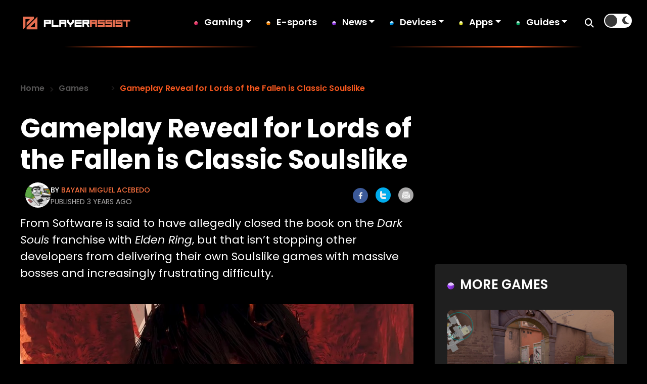

--- FILE ---
content_type: text/css
request_url: https://playerassist.com/wp-content/themes/playerassist/css/responsive.css?ver=1725427616
body_size: 3560
content:
@media all and (min-width: 768px) {
   body,
   html {
      font-size: 18px;
   }


}



/*Media query for header*/
@media all and (min-width:820px) and (max-width: 1180px) {
    .checkbox-label {
        height: 28px!important;
    }
    .wp-post-content ul li,.wp-post-content ol li{
    font-size:20px!important;
}
    
    .wp-post-content ul li ul,.wp-post-content ol li ul{
    font-size:20px!important;
}
}



@media only screen and (max-width: 1101px) {
   header {
       padding:10px 20px;
   }

   .header-logo {
      width: 40%;
   }
   .header-left {
      width: 60%;
   }
   .checkbox-label {
      height: 25px;
      top: 0px;
   }

   .hamburger-menu,
   .menu-close {
      display: block !important;
   }

   .menu-bg {
      position: fixed;
      top: 0;
      left: -100%;
      height: 100vh;
      width: 60%;
      background-color: #000;
      flex-direction: column;
      padding: 20px;
      transition: left 0.3s ease;
      display: block;
      z-index: 10;
   }
   .light-background .menu-bg {
      background-color: #fff !important;
   }

   .menu li {
      margin: 10px 0;
   }

   .menu {
      display: block;
   }

   .menu li a {
      color: #fff;
      text-decoration: none;
      font-size: 18px;
   }

   .menu-bg .show {
      left: 0;
      display: flex;
   }

   .hamburger-menu {
      display: block;
      position: static;
      color: #fff;
      margin-left: 20px;
   }
   .light-background .hamburger-menu {
      color: #000 !important;
   }

   .slide-in {
      left: 0;
   }
   .popup {
      top: 64px;
   }
   header #menu > li > a:hover {
      color: #ff8000 !important;
   }
}

/*============
Media query for Full HD screens
============*/

@media all and (min-width: 1450px) and (max-width: 1860px) {
   .featured-custom-buttons button {
      top: 50%;
      transform: translateY(-50%);
   }
   .previous-button-2 {
      left: 2% !important;
   }
   .next-button-2 {
      right: 2% !important;
   }
}

/*============Media query for Full HD screens============*/

/*============
Media query for laptop and macbook start
============*/

@media all and (min-width: 1367px) and (max-width: 1450px) {
   .container {
      padding-left: 70px;
      padding-right: 70px;
   }
   .player-hero {
      padding: 180px 20px;
   }
   .daily-discoveries-post .daily-small {
      height: 262px;
   }
   .height-600 {
      height: 524px;
   }
   .post-content {
      font-size: 14px;
      margin-top: 5px !important;
   }
   .popular-category .flickity-slider {
      left: 4% !important;
   }
   .daily-discoveries-post div h3,
   .daily-discoveries-post div h3 a,
   .trending-post div h3,
   .trending-post div h3 a {
      font-size: 22px !important;
   }
   .category-slides .flickity-slider {
      left: -4% !important;
   }
   .category-view h2 a {
      font-size: 50px !important;
   }

   .four-post div h4 a {
      font-size: 23px;
      line-height: 1.3em;
   }
   .latest-post-info h5 a {
      line-height: 1.2em;
   }
   .post-details div a {
      font-size: 16px;
   }
   .daily-discoveries-post h3 {
      margin-top: 5px !important;
   }
   .daily-discoveries-post div p {
      font-size: 16px;
   }
   .popular-category .flickity-viewport::before,
   .popular-category .flickity-viewport::after {
      width: 120px;
   }
   .popular-category .flickity-viewport::before,
   .popular-category .flickity-viewport::after {
      background: linear-gradient(
         90deg,
         rgba(0, 0, 0, 1) 0%,
         rgba(0, 0, 0, 0.5) 40%,
         rgba(0, 0, 0, 0) 100%
      );
   }

   .featured-post-slide-bg {
      padding: 40px 60px !important;
   }

   .featured-custom-buttons button {
      width: 80px !important;
      height: 80px !important;
      top: 50%;
      transform: translateY(-50%);
   }

   .next-button-2 {
      right: 20px !important;
   }

   .previous-button-2 {
      left: 20px !important;
   }

   .featured-post-slider .carousel-cell {
      margin-right: 10px;
      width: 40%;
   }
   .featured-post-slider .flickity-slider {
      left: 14% !important;
   }
   .footer-element:after {
      content: "";
      height: 360px;
      width: 182px;
      background-size: contain;
      background-repeat: no-repeat;
      position: absolute;
      right: 3px;
      bottom: -35px;
   }
   .container-footer {
      padding-right: 70px;
      padding-left: 70px;
   }
   .category-view div img {
      height: 450px;
   }
   .player-hero h1 {
      font-size: 54px;
   }
   .post-details img {
      height: 300px;
   }
   .custom-buttons .next-button:after,
   .popular-custom-buttons .next-button-1:after {
      right: 16% !important;
   }
   .custom-buttons .previous-button:before,
   .popular-custom-buttons .previous-button-1:before {
      left: 16%;
   }
   .category-front-post h2 a{
       font-size:50px;
   }
}

/*============Media query for laptop and macbook End============*/

/*============
Media query for i pad pro=
===========*/
@media only screen and (min-width: 1024px) and (max-width: 1366px) {
   .container {
      padding-left: 20px;
      padding-right: 20px;
   }

   .player-hero {
      padding: 110px 20px;
   }
   .player-hero h1 {
      font-size: 44px;
      color: #fff;
      line-height: 1.2em;
      margin: 0px;
   }
   .featured-post-slider .carousel-cell {
      width: 46%;
      margin-right: 10px;
   }
   .featured-custom-buttons button {
      top: 80%;
   }
   .featured-custom-buttons {
      padding-bottom: 110px !important;
   }
   .custom-buttons .next-button:after,
   .popular-custom-buttons .next-button-1:after {
      width: 250px;
      right: 5%;
   }

   .next-button-2 {
      right: 300px !important;
   }

   .previous-button-2 {
      left: 300px !important;
   }
   .custom-buttons .previous-button:before,
   .popular-custom-buttons .previous-button-1:before {
      width: 250px;
      left: 5%;
   }
   .daily-discoveries-post div h3,
   .daily-discoveries-post div h3 a {
      font-size: 19px;
   }
   .daily-discoveries-post div p {
      font-size: 16px;
   }
   .height-600 {
      height: 627px;
   }
   .daily-discoveries-post div {
      padding: 10px;
   }
   .trending-post div h3,
   .trending-post div h3 a {
      font-size: 16px;
      margin-top: 0px;
   }
   .trending-post div p,
   .trending-post div p a,
   .trending-post div a,
   .daily-discoveries-post div .date {
      font-size: 12px;
   }
   .trending-post div {
      padding: 10px;
   }
   .trending-post {
      margin: 0px 5px;
   }
   .popular-category .flickity-viewport::before,
   .popular-category .flickity-viewport::after {
      width: 200px;
   }
   .featured-post-slide-bg {
      padding: 49px 20px 20px 20px;
   }
   .category-slides .carousel-cell {
      width: 370px;
   }
   .category-slides .carousel-cell h2,
   .category-slides .carousel-cell h2 a {
      font-size: 26px;
   }
   .category-view h2 a,
   .category-name h2 {
      font-size: 34px !important;
   }
   .update-bg::before {
      content: "";
      position: absolute;
      top: -50px;
      left: 22px;
      width: 100px;
      height: 100px;
   }
   .category-view div img {
      height: 300px;
   }
   .see-more-btn {
      font-size: 20px;
   }
   .four-post div img {
      height: 140px;
   }
   .four-post div h4 {
      line-height: 24px !important;
      margin-top: 5px !important;
   }
   .four-post div h4 a {
      font-size: 18px;
   }
   .latest-img img {
      height: 110px !important;
   }
   .latest-post-info h5 a,
   .latest-post-info h5 {
      font-size: 16px;
      line-height: 1.2em !important;
      margin-top: 5px !important;
   }
   .latest-post-info a {
      font-size: 12px !important;
   }
   .gaming-icon:after {
      height: 60px;
      width: 60px;
      top: 460px;
   }
   .post-details {
      width: 30.5%;
   }
   .post-details div h4 a,
   .post-details div h4 {
      font-size: 19px !important;
      margin-top: 3px !important;
      line-height: 1.3em !important;
   }
   .post-details div a {
      font-size: 14px !important;
   }
   .post-details img {
      height: 250px;
   }

   .footer-element:after {
      height: 250px;
      width: 185px;
      right: 20px;
      bottom: -10px;
   }
   .container-footer h5 {
      font-size: 20px;
   }
   
   /*Category page styling start*/
   
   .category-front-post h2 a{
       font-size:46px!important;
   }
   .four-category-post h2 a,.selected-post div h2 a{
       font-size:20px!important;
   }
   .four-category-post h2,.selected-post div h2{
       line-height: 0.6em;
   }
   .category-front-post img {
       height:350px;
   }
   /*Category page styling end*/

  
}

/*============Media query for i pad pro end============*/

/*Media query for small tablet start*/
@media only screen and (min-width: 577px) and (max-width: 767px) {
   .category-view div img {
      height: 300px !important;
   }
   .latest-in-category {
      display: block !important;
   }
   .latest-img,
   .latest-post-info {
      width: 100% !important;
      margin-left: 0px !important;
   }
   .post-details {
      width: 46% !important;
   }
   .post-details div h4 {
      line-height: 16px !important;
   }
   .post-details div h4 a {
      font-size: 18px !important;
   }
   .post-details div a {
      font-size: 14px !important;
   }
   .daily-discoveries-post div h3 {
      line-height: 16px !important;
   }
   .daily-discoveries-post div h3 a {
      font-size: 20px !important;
   }
   .height-600 {
      height: 600px !important;
   }
   .featured-post-slider .carousel-cell {
      width: 80% !important;
   }
   .scale-img img {
      display: none;
   }
}

/*Media query for small tablet end*/

/*============Media query for iPd Air start============*/

@media only screen and (min-width: 768px) and (max-width: 1023px) {
   .checkbox-label {
      top: 0px;
   }
   .container-singular .category-name h2{
       font-size:32px!important;
   }
   .player-hero h1 {
      font-size: 48px;
      margin: 0px;
   }
   .player-hero {
      padding: 120px 20px;
   }
   .featured-post-slide-bg {
      padding: 40px 20px;
   }
   .featured-post-slider .carousel-cell {
      width: 53%;
      margin-right: 10px;
   }
   .featured-custom-buttons button {
      width: 55px;
      height: 55px;
      top: 80%;
   }
   .featured-custom-buttons {
      padding-bottom: 100px;
   }
   .next-button-2 {
      right: 200px !important;
   }

   .previous-button-2 {
      left: 200px !important;
   }
   .category-name h2 {
      font-size: 33px;
   }
   .popular-category .flickity-viewport::before,
   .popular-category .flickity-viewport::after {
      width: 150px;
   }
   .custom-buttons .next-button:after,
   .popular-custom-buttons .next-button-1:after {
      right: 2%;
      width: 300px;
   }
   .custom-buttons .previous-button:before,
   .popular-custom-buttons .previous-button-1:before {
      left: 2%;
      width: 300px;
   }
   .daily-discoveries-post div h3,
   .daily-discoveries-post div h3 a,
   .daily-discoveries-post div h3,
   .daily-discoveries-post div h3 {
      font-size: 22px;
      margin-top: 5px !important;
   }
   .daily-discoveries-post div p {
      font-size: 16px;
   }
   .daily-discoveries-post div .date {
      font-size: 14px;
   }
   .scale-img img {
      right: 0px;
      transform: none;
      position: relative;
   }
   .category-slides .flickity-viewport::before,
   .category-slides .flickity-viewport::after {
      width: 150px;
   }
   .category-slides .carousel-cell h2,
   .category-slides .carousel-cell h2 a {
      font-size: 26px;
   }
   .category-slides .carousel-cell {
      width: 350px;
      margin-right: 10px;
      height: 106px;
   }
   .category-view h2 a,
   .category-view h2 {
      font-size: 36px !important;
      margin-top: 5px !important;
   }
   .category-view div img {
      height: 300px;
   }
   .four-post div h4 a,
   .four-post div h4 {
      font-size: 18px;
      line-height: 26px !important;
   }
   .four-post div img {
      height: 160px;
   }

   .gaming-icon:after {
      height: 70px;
      width: 70px;
      right: 20px;
      top: 94%;
   }
   .latest-post-info a {
      font-size: 12px;
   }
   .latest-post-info h5 a,
   .latest-post-info h5 {
      font-size: 15px;
      line-height: 22px !important;
      margin-top: 2px !important;
   }
   .latest-post-info p,
   .latest-post-info p a {
      font-size: 10px;
      line-height: 20px;
   }
   .latest-img img {
      height: 110px;
   }
   .post-details {
      width: 30.5%;
   }
   .post-details div h4 a,
   .post-details div h4 {
      font-size: 18px;
      line-height: 26px;
   }
   .post-details div a {
      font-size: 16px;
   }
   .post-details div {
      padding: 15px;
   }
   .post-details img {
      height: 280px;
   }
   .footer-element:after {
      height: 280px;
      width: 187px;
      right: 0px;
      bottom: -10px;
   }
   .container-footer h5 {
      font-size: 18px;
   }
   #menu-games-footer-menu li a,
   #menu-device-footer-menu li a,
   #menu-footer-about-menu li a,
   #menu-social-media li a {
      font-size: 16px !important;
   }

   .update-bg::before {
      top: -41px;
      left: 20px;
      width: 90px;
      height: 90px;
   }
   .scale-img img {
      display: none;
   }
    /*Category page styling start*/
   
   .category-front-post h2 a{
       font-size:38px!important;
   }
   .four-category-post h2 a,.selected-post div h2 a{
       font-size:20px!important;
   }
   .four-category-post h2,.selected-post div h2{
       line-height: 0.6em;
   }
   .category-front-post img {
       height:300px;
   }
   /*Category page styling end*/
   .container-singular .wp-post-content p{
    font-size:20px;
}
  .container-singular .blog-head {
    font-size: 46px;
}
}
/*============Media query for iPd Air end============*/

/*Media query for mobile device*/

@media all and (max-width: 992px) {
   .ad-daily-discoveries {
      display: none;
   }
}

@media all and (max-width: 767px) {
   .h2r {
      font-size: 32px;
   }
   .blog-detail-box ol li {
       font-size:18px!important;
   }
   .blog-detail-box ol li:before {
       width:38px!important;
       height:38px!important;
       font-size:13px!important;
   }
   .blog-detail-box ol li {
           padding-left: 54px!important;
   }

   .height-600 {
      height: 400px;
   }
   .latest-img img {
      height: 140px !important;
   }
   .player-hero h1 {
      font-size: 25px;
      margin: 0px;
   }

   .player-hero {
      padding: 80px 0px;
      background-repeat: no-repeat;
   }
   .popular-category .carousel-cell a img {
      width: 80px !important;
   }

   .read-more-btn {
      padding: 14px 70px;
      font-size: 20px;
   }

   .featured-post-slider .carousel-cell {
      width: 100%;
      margin-right: 20px;
   }

   .featured-custom-buttons button {
      width: 40px;
      height: 40px;
      top: 83%;
   }

   .featured-post-slide-bg {
      padding: 40px 0px 0px 0px;
   }
   .featured-custom-buttons {
      padding-bottom: 95px !important;
   }

   .category-name h2 {
      font-size: 25px;
   }
   .four-post div h4 a {
      font-size: 23px;
      line-height: 1.3em;
   }
   .four-post div img {
      width: 100% !important;
   }

   .popular-category .flickity-viewport::before,
   .popular-category .flickity-viewport::after {
      display: none;
   }

   .popular-category .flickity-slider {
      left: 0% !important;
   }

   .popular-category .carousel-cell {
      margin-right: 20px;
      justify-content: center;
   }

   .popular-category .carousel-cell a h2 {
      font-size: 26px;
   }

   .custom-buttons .previous-button:before,
   .popular-custom-buttons .previous-button-1:before,
   .custom-buttons .next-button:after,
   .popular-custom-buttons .next-button-1:after {
      display: none;
   }

   .trending-bg:after {
      height: 100px;
      width: 90px;
      top: -60px;
   }

   .mln-50 {
      margin-left: 0px;
   }

   .category-slides .flickity-viewport::before,
   .category-slides .flickity-viewport::after {
      display: none;
   }

   .category-slides .flickity-slider {
      left: 0% !important;
   }

   .category-slides .carousel-cell h2 {
      font-size: 18px;
   }

   .category-view h2 {
      line-height: 28px !important;
      margin-top: 5px !important;
   }

   .category-view h2 a {
      font-size: 23px !important;
   }

   .latest-post-info h5 {
      font-size: 18px;
      margin: 0;
   }

   .post-details {
      width: 100%;
      margin: 10px;
   }
   .latest-post-info a {
      font-size: 12px;
   }

   .post-details div {
      padding: 20px;
   }
   .latest-post-info h5 {
      margin-top: 0px !important;
   }

   .post-details div a {
      font-size: 18px;
   }

   .post-details div h4 a {
      font-size: 22px;
   }

   .gaming-icon:after {
      height: 50px;
      width: 50px;
      right: 25px;
      top: 10px;
   }

   .guide-bg:after {
      height: 80px;
      width: 80px;
      right: 20px;
      bottom: -36px;
   }

   .category-slides .carousel-cell {
      width: 240px;
      height: 70px;
   }

   .custom-buttons,
   .popular-custom-buttons {
      margin-top: 25px !important;
   }

   .update-bg::before {
      top: -50px;
      left: 0px;
      width: 90px;
      height: 90px;
   }

   .category-view div img {
      height: 200px;
      object-fit: cover;
   }

   .post-details img {
      height: 250px;
   }

   .latest-post-info h5 a {
      font-size: 16px;
   }

   .footer-element:after {
      height: 186px;
      width: 186px;
      right: 2px;
      bottom: 4px;
   }

   .daily-discoveries-post div {
      padding: 10px;
      bottom: 10px;
      left: 15px;
   }

   .daily-discoveries-post div h3,
   .daily-discoveries-post div h3 a {
      font-size: 26px;
   }

   .daily-discoveries-post div p {
      font-size: 16px;
   }

   .daily-discoveries-post div .date {
      font-size: 14px !important;
   }

   /*header styling end*/

   .btn-sm-none {
      display: none;
   }

   .btn-sm {
      display: block;
      width: 180px;
      text-align: center;
   }

   /* Show hamburger icon on mobile */

   .search-box input[type="text"] {
      margin-right: 10px;
      padding: 5px 12px;
      width: 130px;
      margin-left: 10px;
      font-size: 12px !important;
   }

   .nav-menu {
      display: inline-block;
   }

   .nav-menu li:nth-child(5) {
      margin-left: 0px;
   }

   .register-btn {
      color: #000 !important;
   }

   .nav-menu li {
      margin-right: 0px;
      padding-left: 20px;
      margin-bottom: 15px;
   }

   .fa-moon,
   .fa-sun {
      font-size: 14px;
   }

   .checkbox-label .ball {
      width: 20px;
      height: 20px;
   }

   .checkbox:checked + .checkbox-label .ball {
      transform: translateX(29px);
   }

   .nav-menu li:nth-last-child(-n + 3) {
      padding-left: 0px;
   }

   .search-sm input {
      width: 188px !important;
      font-size: 12px !important;
      padding-left: 15px !important;
   }

   .fs-26-sm {
      font-size: 26px;
   }

   /*        Footer styling start*/

   .copyright-bg p {
      text-align: center;
      font-size: 14px;
      margin-top: 0px;
   }

   #menu-games-footer-menu li a,
   #menu-device-footer-menu li a,
   #menu-footer-about-menu li a,
   #menu-social-media li a {
      font-size: 16px;
   }
   .scale-img img {
      right: -11px;
      transform: none;
      position: relative;
      width: 93%;
   }
   .four-post h4 {
      margin-bottom: 30px;
      margin-top: 5px !important;
   }
   .trending-post {
      width: 93% !important;
   }
   .category-ylw a,
   .category-ylw i,
   .comma {
      font-size: 12px;
   }

   .post-date {
      font-size: 10px;
      margin-left: 30px;
      margin-top: px;
   }
   .post-category-details .featured-title,
   .post-category-details .featured-title a {
      font-size: 18px;
      line-height: 1.3em;
      font-weight: 700;
      margin: 8px 0px;
   }
   .post-category-details {
      line-height: 23px !important;
   }
   .post-content {
      font-size: 14px;
   }
   .varlorant-icon:before {
      height: 90px !important;
      width: 90px !important;
      right: 0px !important;
      bottom: -38px !important;
      z-index: 9999 !important;
   }
   #menu > li > a:hover {
      background: none !important;
      padding-left: 20px !important;
   }
   .scale-img img {
      display: none;
   }
    .search-page .head-text {
    font-size: 32px;
   }
       .blog-head {
    font-size:32px!important;
}
.wp-post-content  p{
  font-size:18px!important;
    }
.wp-post-content ul li,.wp-post-content ul li a{
    font-size:18px!important;

}
.wp-post-content > h1, .wp-post-content > h2, .wp-post-content > h3, .wp-post-content > h4, .wp-post-content > h5, .wp-post-content > h6{
    font-size:28px;
}
 .latest-in-category {
     margin-bottom:20px;
       }
   .vampire-read-box {
	    padding: 15px 20px 20px 20px!important;
	}
	.vampire-man-img {
	    display:block!important;
	}
.vampire-read-box h2{
	   margin-left:0px!important;
    font-size: 18px!important;
    margin-top: 20px!important; 
	}
	.make-btn{
	    padding:12px 20px!important;
	    font-size:12px!important;
	}
.published-color{
    font-size:13px!important;
}
.social-icon {
    width: 25px;
    height: 25px;
}
/*Category styling start*/
.selected-category{
    display:block;
}
.selected-category,.advert,.selected-post {
    width:100%;
}
.four-category-post h2{
            line-height:24px!important;
}
.four-category-post h2 a{
    font-size:23px;
}
.selected-post div h2{
    line-height:24px;
}
.selected-post div h2 a {
    font-size: 22px;
}
.category-heading{
    font-size:32px;
}
.category-front-post h2 a {
    font-size:26px;
}
.category-front-post h2{
    line-height:1em!important;
}
.category-in-latest{
    display:block;
}
/*Category styling end*/

/*404 page styling start*/
    .error-page__info h1{
    font-size:22px;
}
.category-front-post img {
       height:300px;
   }
   .custom-buttons button i, .popular-custom-buttons button i{
       font-size:28px;
   }
   .hunter-font{
       font-size:13px!important;
   }
      .container-singular .category-name h2{
       font-size:30px!important;
   }
	.playerassist-compare-text p a {
        font-size: 10px !important;
    }
	 .custom-breadcumb { flex-wrap:nowrap !important; }
     .custom-breadcumb li:nth-child(2) {
        max-width: 122px !important;
        width: 100%;
    }
    .playerassist-compare-text>h4 {  font-size: 12px !important; line-height: normal !important;  }
}
@media(max-width:500px){
     .custom-breadcumb li a { font-weight: 600; font-size: 14px !important; color: #545353 !important; }
    .breadcrumb-item.active { font-size: 10px !important; max-width: 164px; width: 100%; }
    .playerassist-compare-text>h4 { font-size: 9px !important; }
    .published-color { font-size: 10px !important; }
    .playerassist-compare-img img {
        width: 30px !important;
        height: 30px !important;
        border-radius: 50% !important;
    }
   .playerassist-compare-text p a { font-size: 10px !important; }
}

--- FILE ---
content_type: text/css
request_url: https://playerassist.com/wp-content/plugins/tj-custom-templates/assets/css/blocks.style.css?ver=6.9
body_size: 2200
content:

.tj-best-list {
    margin-top: 14px;
    font-size: 1.2rem;
    line-height: 1.9rem;
    font-weight: 400;
    width: 100%;
    float: left;
}

.tj-best-list__item:after {
    clear: both;
    display: table;
    content: '';
}

.tj-best-list__featured-items .note-link.mod-best-list {
    margin: 0 0 2.3em;
}

.tj-best-list__products .tj-best-list-featured-item__image-wr {
    max-width: 320px;
    float: left;
    margin: 0 30px 20px 0;
}

.tj-best-list-featured-item__image-wr img {
    width: 100%;
    max-width: 100%;
}

/* .tj-best-list-featured-item_recommendation .tj-best-list-featured-item__image-wr:before {
    content: '';
    position: absolute;
    background: url('images/best-choice.png') no-repeat;
    background-size: contain;
    width: 106px;
    height: 106px;
    top: 53px;
    left: -53px;
} */

.tj-best-list__apps-title {
    font-size: 43px;
    margin-top: 0;
}

.tj-best-list__apps .tj-best-list-featured-item__content {
    position: relative;
}

.tj-best-list__apps .tj-best-list-featured-item__content .tj-best-list-featured-item__image-wr {
    float: left;
    width: 150px;
    margin: 0px 20px 16px 0;
    padding-right: 0;
}

.tj-best-list-featured-item__buying-box {
    display: inline-block;
    width: calc(100% - 210px);
    margin-bottom: 25px;
    padding: 32px 0 10px;
}

.tj-best-list__products .tj-best-list-featured-item__buying-box {
    width: 100%;
    padding: 0;
}

.tj-best-list__no-winner .tj-best-list-featured-item__image {
    max-width: 328px;
    margin: 15px 20px 25px 0;
    float: left;
}

.tj-best-list__no-winner .tj-best-list-featured-item__image.mod-large {
    width: 100%;
    max-width: 100%;
    margin-right: 0;
}

.tj-best-list__no-winner .tj-best-list-featured-item__content {
    padding-bottom: 20px;
}

.tj-best-list__no-winner .tj-best-list-featured-item__buttons {
    float: right;
    width: 220px;
}

.tj-best-list__no-winner .tj-best-list-featured-item__buttons .button {
    padding: 12px 10px;
}

.tj-best-list-featured-item__headline:after {
    content: '';
    display: table;
    clear: both;
}

.tj-best-list-featured-item__headline {
    margin-top: 32px;
    margin-bottom: 16px;
}

.tj-best-list-featured-item__title {
    position: relative;
    float: left;
    width: 100%;
    margin: 0;
    font-family: 'Poppins', 'Montserrat', sans-serif;
    font-weight: 700;
    font-size: 28px;
    color: #1C1B20;
    line-height: 39px;
    display: inline-block;
    vertical-align: top;
}

.tj-best-list-featured-item__title-steps {
    float: left;
    padding-right: 12px;
    font-family: 'Poppins', 'Montserrat', sans-serif;
    color: #1C1B20;
}

.tj-best-list-featured-item__headline .current-step {
    text-shadow: 3px 0 0 rgba(234,197,21,.5);
    font-weight: 700;
    font-size: 28px;
    line-height: 39px;
}

.tj-best-list-featured-item__headline .total-steps {
    display: block;
    font-weight: 500;
    font-size: 15px;
    line-height: 1.2;
    color: inherit;
}

/*.tj-best-list-featured-item__title:after {
    content: '';
    position: absolute;
    top: 0;
    left: 0;
    width: 32px;
    height: 4px;
    background: #4d85c5;
    border-radius: 2px;
}*/

.tj-best-list__no-winner .tj-best-list-featured-item__title {
    float: left;
    width: calc(100% - 240px);
}

.tj-best-list-featured-item__rate {
    display: inline-block;
}

.tj-best-list__products .tj-best-list-featured-item__rate {
    display: block;
    margin: 0;
}

.tj-best-list-featured-item__rate .icon-star {
    color: #bcbcbc;
    margin-right: 4px;
    font-size: 16px;
}

.tj-best-list__products .tj-best-list-featured-item__rate .icon-star {
    font-size: 14px;
    margin: 0;
}

.tj-best-list-featured-item__rate.mod-one .icon-star:nth-child(-n+1) {
    color: #4d85c5;
}

.tj-best-list-featured-item__rate.mod-two .icon-star:nth-child(-n+2) {
    color: #4d85c5;
}

.tj-best-list-featured-item__rate.mod-three .icon-star:nth-child(-n+3) {
    color: #4d85c5;
}

.tj-best-list-featured-item__rate.mod-four .icon-star:nth-child(-n+4) {
    color: #4d85c5;
}

.tj-best-list-featured-item__rate.mod-five .icon-star:nth-child(-n+5) {
    color: #4d85c5;
}

.tj-best-list-featured-item__headline .tj-best-list-featured-item__image-wr {
    position: relative;
    float: left;
    min-width: 175px;
    max-width: 175px;
    margin: 0 30px 20px 0;
}

.tj-best-list-featured-item__buying-price {
    font-size: 2.1rem;
    color: #242734;
    display: inline-block;
    margin-right: 18px;
    text-transform: uppercase;
}

.tj-best-list__products .tj-best-list-featured-item__buying-price {
    width: 100%;
    margin: 0 0 24px;
    font-weight: 700;
    font-size: 34px;
    line-height: 1.2;
    text-transform: none;
    color: #000;
}

.tj-best-list-featured-item__buying-name {
    display: inline-block;
    margin-right: 20px;
    font-family: inherit;
    font-weight: 500;
    font-size: 20px;
    line-height: 1.4;
}

.tj-best-list__products .tj-best-list-featured-item__buying-name {
    position: relative;
    float: left;
    display: block;
    width: calc(100% - 240px);
    margin-bottom: 28px;
    padding-top: 12px;
    font-family: inherit;
    font-weight: 600;
    font-size: 24px;
    color: #000;
}

/*.tj-best-list__products .tj-best-list-featured-item__buying-name:after {
    content: '';
    position: absolute;
    top: 0;
    left: 0;
    width: 32px;
    height: 4px;
    background: #4d85c5;
    border-radius: 2px;
}*/

.tj-best-list-featured-item__buying-btn {
    clear: both;
    display: block;
    margin-top: 16px;
    margin-bottom: 0;
    width: 220px;
}

.tj-best-list__products .tj-best-list-featured-item__buying-btn {
    clear: none;
    float: right;
    margin-top: 0;
    padding: 6px 10px;
}

.tj-best-list-featured-item__content {
    padding-bottom: 60px;
}

.tj-best-list-rankings-block,
.tj-best-list-bests-block {
    margin-bottom: 55px;
}

.tj-best-list-rankings-block .tj-best-list-rankings-block__title,
.tj-best-list-bests-block .tj-best-list-bests-block__title {
    background: #4d85c5;
    padding: 15px 24px 12px;
    border-radius: 4px 4px 0 0;
    color: #fff;
    font-size: 1.5rem;
    font-weight: 400;
}

.tj-best-list-bests-block .tj-best-list-bests-block__title {
    background: #242734;
}

.tj-best-list-bests-block__title.mobile-visible {
    display: none;
}

.tj-best-list-bests-block .tj-best-list-bests-block__title span {
    color: #4d85c5;
    font-weight: 700;
}

.tj-best-list-bests-block .tj-best-list-bests-block__title+p {
    margin-bottom: 0;
    margin-top: -6px;
    padding: 0 24px 12px;
    color: #fff;
    font-size: 1.1rem;
    background: #242734;
}

.tj-best-list-rankings-block .tj-best-list-rankings,
.tj-best-list-bests-block .tj-best-list-bests {
    margin-bottom: 0;
    margin-left: 0;
    font-size: 1.1rem;
    padding: 30px 24px 10px 45px;
    border: 2px solid #4d85c5;
    border-radius: 0 0 4px 4px;
    list-style-type: decimal;
}

.tj-best-list-rankings-block .tj-best-list-rankings .show-more-links {
    margin-bottom: 20px;
    display: inline-block;
    border: 0;
    cursor: pointer;
}

.tj-best-list-rankings-block .tj-best-list-rankings>ul {
    list-style-type: decimal;
}

.tj-best-list-bests-block .tj-best-list-bests {
    list-style-type: none;
    padding-left: 21px;
    border-color: #242734;
}

.tj-best-list-rankings-block .tj-best-list-rankings__item,
.tj-best-list-bests-block .tj-best-list-bests__item {
    margin-bottom: 15px;
    color: #282b37;
    font-size: 1.125rem;
    font-weight: 400;
}

.tj-best-list-bests-block .tj-best-list-bests__item a {
    color: #282b37;
}

.tj-best-list-bests-block .tj-best-list-bests__item a:hover {
    color: #4d85c5;
}

.tj-best-list-rankings-block .tj-best-list-rankings__item:nth-child(-n+3) {
    font-weight: 700;
}

.tj-best-list-rankings-block .tj-best-list-rankings__item span {
    position: relative;
}

.tj-best-list-rankings-block .tj-best-list-rankings__item:first-child span:after {
    content: "\00a0 Best";
    color: #4d85c5;
    font-size: 18px;
    text-transform: uppercase;
}

.tj-best-list-bests-block .button {}

.tj-best-list-grid {
    clear: both;
    padding: 20px 0;
}

.tj-best-list-grid__row:after {
    content: '';
    display: table;
    clear: both;
}

.tj-best-list-grid__row.tj-best-list-grid__row_cols_2 .tj-best-list-grid__column {
    float: left;
    width: calc((100% - 20px) / 2);
    margin-left: 20px;
    margin-bottom: 20px;
}

.tj-best-list-secondary-item {
    margin-bottom: 55px;
}

.tj-best-list-grid__row.tj-best-list-grid__row_cols_3 .tj-best-list-grid__column {
    margin-bottom: 20px;
}

.tj-best-list__secondary-section-title {
    position: relative;
    margin-bottom: 24px;
    padding-top: 12px;
    font-family: inherit;
    font-size: 24px;
    font-family: 'Poppins', 'Montserrat', sans-serif;
    font-weight: 700;
    text-transform: none;
    color: #1C1B20;
}

/*.tj-best-list__secondary-section-title:after {
    content: '';
    position: absolute;
    top: 0;
    left: 0;
    width: 32px;
    height: 4px;
    background: #4d85c5;
    border-radius: 2px;
}*/

.tj-best-list__products .tj-best-list__secondary-section-title {
    float: left;
    width: 100%;
    margin: 0 0 24px;
    font-weight: 700;
    font-size: 34px;
    line-height: 1.2;
    text-transform: none;
    color: #1C1B20;
}

.tj-best-list__products .tj-best-list__secondary-section-title:after {
    display: none;
}

.tj-best-list-secondary-item__title {
    display: inline-block;
    font-family: inherit;
    font-weight: 500;
    font-size: 20px;
    line-height: 1.4;
}

.tj-best-list__article-bank {
    padding: 0;
}

.tj-best-list-secondary-item__image-wrapper {
    position: relative;
    float: left;
    width: 175px;
    margin: 0 30px 20px 0;
}

.tj-best-list-secondary-item__image {
    width: 100%;
    height: auto;
    margin: 0;
    border: none;
    border-radius: 0;
}

.tj-best-list-secondary-item__info {
    float: left;
    width: calc(100% - 210px);
    margin-bottom: 25px;
    padding: 32px 0 10px;
}

.tj-best-list-secondary-item__btn {
    clear: both;
    display: block;
    margin-top: 16px;
    margin-bottom: 0;
    width: 220px;
}

.tj-best-list-paged-item {
    margin-top: 8px;
}

.tj-best-list-paged-item .tj-best-list-paged-item__title {
    margin-bottom: 20px;
    position: relative;
    color: #242734;
    font-size: 1.5rem;
    text-align: center;
    font-weight: 600;
}

.tj-best-list-paged-item .tj-best-list-paged-item__image-wr {
    margin-bottom: 10px;
    text-align: center;
}

.tj-best-list-paged-item .tj-best-list-paged-item__image-wr_floated {
    float: left;
    margin: 0 15px 15px 0;
}

.tj-best-list-overview {
    margin: 24px 0;
}

.tj-best-list-overview:after {
    content: '';
    display: table;
    clear: both;
}

.tj-best-list-overview__block {
    float: left;
    width: calc((100% - 20px) / 2);
}

.tj-best-list-overview__block+.tj-best-list-overview__block {
    margin-left: 20px;
}

.tj-best-list-overview__title {
    padding: 16px;
    font-weight: 500;
    font-size: 20px;
    background: rgba(255, 202, 0, .1);
    border: 2px solid #4d85c5;
    border-radius: 12px;
}

.article .content .tj-best-list-overview__title {
    font-family: inherit;
    font-weight: 500;
    font-size: 20px;
    line-height: 24px;
    text-transform: none;
    color: #000;
}

.article .content ul .tj-best-list-overview__item {
    padding-left: 28px;
    margin: 0 0 8px 0;
}

.article .content :not(.pagination) ul .tj-best-list-overview__item:before {
    top: 1px;
    width: auto;
    height: auto;
    font-family: 'icomoon';
    font-size: 16px;
    background: none;
    border-radius: 0;
}

.article .content .mod-pros ul .tj-best-list-overview__item:before {
    content: '\e913';
    color: #25AE4A;
}

.article .content .mod-cons ul .tj-best-list-overview__item:before {
    content: '\e912';
    color: #DF6B6B;
}

@media (max-width: 767px) {
    .tj-best-list__products .tj-best-list-featured-item__image-wr {
        float: none;
    }

    .tj-best-list__no-winner .tj-best-list-featured-item__image {
        max-width: 100%;
        width: auto;
        max-height: 260px;
        float: none;
        display: block;
        margin-right: auto;
        margin-left: auto;
    }

    .tj-best-list__no-winner .tj-best-list-featured-item__buttons {
        float: none;
        width: 220px;
    }

    .tj-best-list__no-winner .tj-best-list-featured-item__title {
        float: none;
        display: block;
        width: 100%;
    }

    .tj-best-list .tj-best-list-featured-item__buying-name,
    .tj-best-list__apps .tj-best-list-featured-item__buying-name {
        margin: 0 10px;
    }

    .tj-best-list .tj-best-list-featured-item__rate,
    .tj-best-list__apps .tj-best-list-featured-item__rate {
        margin: 0 10px;
    }

    .tj-best-list__apps .tj-best-list-featured-item__buying-btn,
    .tj-best-list__apps .tj-best-list-secondary-item__btn {
        margin-right: auto;
        margin-left: auto;
    }

    .tj-best-list-featured-item__headline .tj-best-list-featured-item__image-wr,
    .tj-best-list-secondary-item__image-wrapper {
        float: none;
        margin: 0 auto;
    }

    .tj-best-list-featured-item__buying-box,
    .tj-best-list-secondary-item__info {
        width: 100%;
        float: none;
        text-align: center;
    }

    .tj-best-list__products .tj-best-list-featured-item__buying-box,
    .tj-best-list__products .tj-best-list-secondary-item__info {
        text-align: left;
    }

    .tj-best-list-overview__block {
        float: none;
        width: 100%;
    }

    .tj-best-list-overview__block + .tj-best-list-overview__block {
        margin-top: 25px;
        margin-left: 0;
    }
}


@media (max-width: 1024px) {
    .tj-best-list-bests-block {
        position: fixed;
        z-index: 10;
        left: 0;
        width: 100%;
        height: calc(100% - 76px);
    }

    .tj-best-list-bests-block__title.mobile-hidden {
        display: none;
    }

    .tj-best-list-bests-block__title.mobile-visible {
        display: block;
    }

    .tj-best-list-bests-block .tj-best-list-bests-block__title + p {
        display: none;
    }

    .tj-best-list-bests-block .tj-best-list-bests-block__title {
        height: 38px;
        padding: 7px 20px;
        font-size: 18px;
        background: #383b4a;
        border-radius: 0;
    }

    .tj-best-list-bests-block .tj-best-list-bests-block__title i {
        float: right;
        position: relative;
        top: 2px;
        color: #4d85c5;
        font-style: normal;
    }

    .tj-best-list-bests-block .tj-best-list-bests {
        display: none;
    }

    .tj-best-list-bests-block .tj-best-list-bests.open {
        display: block;
        overflow-y: auto;
        position: absolute;
        left: 0;
        bottom: 100%;
        width: 100%;
        max-height: calc(100% - 38px);
        padding: 14px 17px;
        background: #fff;
        border: 0 none;
        border-radius: 0;
        -webkit-box-shadow: 0 0 7px 0 rgba(0, 0, 0, .6);
        box-shadow: 0 0 7px 0 rgba(0, 0, 0, .6);
    }

    .tj-best-list-bests-block .tj-best-list-bests__item {
        font-size: 16px;
    }

    .tj-best-list-bests-block .tj-best-list-bests__item:last-of-type {
        margin-bottom: 0;
    }

    .tj-best-list-bests-block .tj-best-list-bests__item.hide {
        display: block !important;
    }

    .tj-best-list-bests-block .button {
        display: none;
    }
}

@media (max-width: 575px) {
    .tj-best-list.tj-best-list__products .tj-best-list-featured-item__buying-box {
        float: none;
    }

    .tj-best-list.tj-best-list__products .tj-best-list-featured-item__buying-name {
        float: none;
        width: 100%;
    }

    .tj-best-list__products .tj-best-list-featured-item__buying-btn {
        float: none;
    }
}

--- FILE ---
content_type: image/svg+xml
request_url: https://playerassist.com/wp-content/themes/playerassist/img/email-icon.svg
body_size: 123
content:
<svg width="16" height="16" viewBox="0 0 16 16" fill="none" xmlns="http://www.w3.org/2000/svg">
<path d="M13.8 4.26025V7.16024L15.78 5.64025L13.8 4.26025Z" fill="#EFEFEF"/>
<path d="M2.20008 4.26025L0.220093 5.64025L2.20008 7.16024V4.26025Z" fill="#EFEFEF"/>
<path d="M13.2 7.6202V1.2002H2.80005V7.6202L8.00006 11.6202L13.2 7.6202ZM4.80005 3.2002H6.60004C6.76572 3.2002 6.90005 3.33453 6.90005 3.50021C6.90005 3.66589 6.76572 3.80022 6.60004 3.80022H4.80005C4.63437 3.80022 4.50004 3.66589 4.50004 3.50021C4.50004 3.33453 4.63437 3.2002 4.80005 3.2002ZM4.80005 5.00019H11.2001C11.3657 5.00019 11.5001 5.13452 11.5001 5.3002C11.5001 5.46588 11.3657 5.60021 11.2001 5.60021H4.80005C4.63437 5.60021 4.50004 5.46588 4.50004 5.3002C4.50004 5.13452 4.63437 5.00019 4.80005 5.00019ZM4.50004 7.10019C4.50004 6.93451 4.63437 6.80018 4.80005 6.80018H11.2001C11.3657 6.80018 11.5001 6.93451 11.5001 7.10019C11.5001 7.26587 11.3657 7.4002 11.2001 7.4002H4.80005C4.63437 7.4002 4.50004 7.26587 4.50004 7.10019Z" fill="#EFEFEF"/>
<path d="M0 6.2002V14.6002L5.79999 10.6802L0 6.2002Z" fill="#EFEFEF"/>
<path d="M10.2001 10.6802L16.0001 14.6002V6.2002L10.2001 10.6802Z" fill="#EFEFEF"/>
<path d="M8.18003 12.22C8.07338 12.3001 7.92668 12.3001 7.82003 12.22L6.32002 11.08L0.76001 14.8H15.24L9.70003 11.0601L8.18003 12.22Z" fill="#EFEFEF"/>
</svg>


--- FILE ---
content_type: image/svg+xml
request_url: https://playerassist.com/wp-content/uploads/2024/05/footer-vector.svg
body_size: 376133
content:
<?xml version="1.0" encoding="UTF-8"?>
<svg xmlns="http://www.w3.org/2000/svg" width="286" height="473" viewBox="0 0 286 473" fill="none">
  <path d="M175.904 33.001L176.341 32.2773L176.853 32.3023C177.277 32.9262 177.115 33.9243 177.102 34.648L176.64 34.4234C176.054 33.9493 175.992 33.7996 175.218 33.7621L175.904 32.9885V33.001Z" fill="#2689B1"></path>
  <path d="M173.559 24.955L173.833 25.0548C174.245 24.8178 174.407 24.6431 174.706 24.2812L174.769 25.2046L174.557 25.4042C173.983 26.1029 174.07 27.0512 173.596 27.7998L173.296 27.8622C173.109 27.0762 172.548 26.9888 172.423 26.1404L173.546 24.9425L173.559 24.955Z" fill="#324560"></path>
  <path d="M177.115 34.6582C177.102 35.5441 177.227 36.1055 177.614 36.9041L178.063 37.2535C178.013 37.8524 178.001 37.7525 177.626 38.1518L175.655 35.6564C175.855 35.1448 176.279 34.8204 176.666 34.4336L177.127 34.6582H177.115Z" fill="#D9ECEF"></path>
  <path d="M206.686 209.27C207.722 209.17 208.296 208.833 209.132 208.234L209.518 209.445C208.895 210.131 207.522 210.455 206.586 210.655L206.287 209.258H206.674L206.686 209.27Z" fill="#0D101B"></path>
  <path d="M82.3877 99.4693L82.7994 99.332L82.9367 99.5816C83.3484 100.23 83.9099 100.817 84.409 101.403L84.7084 102.09L84.4589 102.152L83.7352 101.99L83.0615 102.539L82.8993 102.189C82.5624 102.002 82.238 101.815 81.926 101.578C82.1756 100.917 82.3003 100.38 82.3502 99.6689V99.4443H82.3627L82.3877 99.4693Z" fill="#245486"></path>
  <path d="M225.077 209.883L225.377 210.182C225.714 210.831 225.639 211.106 225.626 211.804C225.626 212.204 225.726 212.366 225.926 212.69C226.213 213.164 226.35 213.601 226.5 214.125L225.851 214.437C225.04 214.113 224.591 213.002 224.129 212.266L224.94 210.282L225.052 209.883H225.077Z" fill="#24272B"></path>
  <path d="M221.421 322.163C221.508 321.975 221.795 321.851 221.97 321.738C222.17 322.287 222.544 322.986 222.394 323.523C222.145 324.371 222.544 325.469 222.519 326.367L222.382 326.33L222.132 325.594V325.244C222.008 325.956 222.045 326.255 221.533 326.779L220.997 326.13C221.109 325.369 220.997 324.583 220.959 323.822L221.446 323.51V322.15L221.421 322.163Z" fill="#102249"></path>
  <path d="M173.109 14.2976C173.571 16.0694 173.434 18.5524 173.284 20.3741L172.835 20.2867L172.473 19.6753L171.275 15.9696C171.812 16.1567 172.273 16.3065 172.847 16.3813L173.034 15.7575L173.109 14.2852V14.2976Z" fill="#101831"></path>
  <path d="M81.2641 400.375C81.4762 400.837 81.6009 400.887 81.5011 401.411C81.3015 402.396 82.2747 403.457 82.7863 404.255C82.4369 404.754 82.1749 405.191 81.6259 405.503C81.0395 405.328 80.7775 405.341 80.4031 404.829L80.8274 403.869L80.3782 403.282C80.7899 402.321 81.027 401.386 81.2516 400.375H81.2641Z" fill="#102249"></path>
  <path d="M38.7044 240.262L39.4032 240.811L41.2124 240.474L40.4887 241.896C39.9522 243.194 39.4905 244.042 38.4923 245.053C38.3675 243.443 38.7044 241.871 38.7044 240.262Z" fill="#E2E7E9"></path>
  <path d="M40.7633 237.043C40.0271 237.156 39.7152 237.368 39.0789 236.943L39.1288 236.594C39.3284 235.409 39.9398 234.847 40.9005 234.211L42.4727 234.423C42.0734 235.558 42.0609 236.257 41.0253 236.956L40.7633 237.043Z" fill="#101D44"></path>
  <path d="M166.659 7.80078L167.395 7.9006C168.119 9.63494 168.855 11.7186 170.165 13.0787L170.003 13.7774L169.204 13.2034L166.908 11.232C166.971 10.0966 166.734 8.94869 166.659 7.81326V7.80078Z" fill="#1B3871"></path>
  <path d="M268.735 255.785C269.771 256.272 269.783 256.534 270.32 257.569L270.282 257.994L269.371 258.231L269.583 258.443C270.22 259.104 270.407 259.828 270.919 260.564C270.345 260.963 271.018 260.564 270.182 260.801L269.908 260.963C269.771 261.001 269.521 260.851 269.384 260.801L269.134 261.026L268.573 260.988C268.049 260.489 267.475 260.19 267.363 259.453C267.799 259.903 268.161 260.364 268.785 260.564L269.122 260.215L268.772 259.753C268.51 259.254 268.436 259.004 268.061 258.543L268.91 257.806C269.134 257.07 268.91 256.534 268.735 255.798V255.785Z" fill="#102249"></path>
  <path d="M229.732 294.066C229.956 294.428 230.093 294.852 230.505 294.977L230.842 295.426C230.792 295.701 230.642 295.975 230.692 296.25C230.805 296.899 232.277 297.86 231.316 298.483C230.979 298.695 230.667 298.808 230.293 298.933L230.181 299.719L228.297 294.877C228.846 295.164 228.945 295.414 229.594 295.426L229.719 294.066H229.732Z" fill="#C5D8E2"></path>
  <path d="M105.807 87.09C104.834 85.131 104.223 83.3218 103.611 81.2381C103.324 80.2524 102.85 79.2168 102.75 78.1937L103.199 78.1562C103.836 80.5768 104.347 81.4253 106.206 83.1222L105.608 83.3593C105.57 84.0081 105.807 84.4198 106.094 84.9813C106.194 85.9545 106.256 86.1667 105.832 87.0775L105.807 87.09Z" fill="#283B5B"></path>
  <path d="M74.6012 411.775L74.5388 410.527C74.6262 409.716 75.0629 409.504 75.6119 408.992C76.4354 409.803 77.7829 410.814 78.3943 411.75C77.733 412.211 76.6475 412.423 75.8614 412.873L74.5513 411.887L74.6012 411.762V411.775Z" fill="#101D44"></path>
  <path d="M89.0873 336.761C88.7629 334.29 88.7629 331.358 89.0873 328.875L89.237 331.807L91.196 332.144L91.5703 331.52C91.8198 332.281 92.0943 332.518 92.7431 332.98L92.7057 333.205L91.5828 333.591L91.6826 334.39C90.8341 333.941 90.6345 334.091 89.7112 334.253C89.0623 335.064 89.1746 335.762 89.0998 336.761H89.0873Z" fill="#1B3871"></path>
  <path d="M246.351 251.294C246.762 251.369 247.087 251.418 247.511 251.394V251.868L247.399 253.128C247.873 253.452 247.611 253.34 248.185 253.465L249.121 254.363C249.033 254.625 248.896 254.875 248.896 255.162C247.898 255.249 246.6 255.411 245.802 256.06C245.802 255.049 245.739 253.989 246.051 253.016C246.238 252.404 246.313 251.918 246.363 251.281L246.351 251.294Z" fill="#0B0C14"></path>
  <path d="M229.457 130.188C230.829 130.45 232.189 130.574 233.1 131.76C233.375 132.109 233.187 132.683 233.15 133.107L232.751 133.619L232.264 133.506L231.89 132.895C231.016 132.284 229.794 132.646 228.746 132.733L228.671 132.034C229.082 131.934 229.245 131.884 229.606 131.647L229.494 131.335L228.558 131.211C228.883 130.637 228.87 130.537 229.457 130.188Z" fill="#102249"></path>
  <path d="M267.762 277.556L268.211 277.02L268.461 277.194C268.81 277.431 269.16 277.606 269.534 277.781L269.26 278.467C269.684 279.016 269.746 279.028 269.646 279.74C269.359 282.01 268.611 284.194 267.712 286.29C267.064 283.807 268.985 281.212 268.449 278.941C268.349 278.529 267.962 277.955 267.762 277.556Z" fill="#123E70"></path>
  <path d="M212.587 259.48C213.91 260.441 215.008 261.427 216.131 262.625C215.582 262.949 214.946 263.236 214.484 263.66C213.311 263.348 212.213 263.111 211.227 262.363C211.689 262.225 211.951 262.063 212.35 261.814L212.587 259.493V259.48Z" fill="#0B0C14"></path>
  <path d="M237.043 418.388C237.23 417.565 237.342 416.629 237.804 415.918L238.49 416.093L237.941 423.829C237.442 423.829 237.217 423.666 236.806 423.392L236.756 419.936L237.055 418.388H237.043Z" fill="#2C5184"></path>
  <path d="M41.861 230.142C42.5348 230.142 42.5223 229.98 43.009 229.543C43.3583 230.204 43.508 230.791 43.3334 231.552C43.2585 231.876 43.2585 231.726 43.1462 232.026L42.9091 232.725L42.7968 233.062L42.4724 234.422L40.9003 234.209L41.1498 233.66L41.0999 233.486L41.0251 233.199C40.6882 232.076 40.7506 231.19 40.8379 230.03L41.861 230.142Z" fill="#102249"></path>
  <path d="M265.366 239.798H265.865L266.015 240.109C265.628 241.207 265.778 242.692 265.915 243.84C266.065 245.063 266.115 246.71 265.778 247.908L265.428 243.141L265.004 242.917C264.892 242.355 264.817 241.831 264.53 241.32C262.871 241.183 261.323 240.634 259.639 240.509L260.812 240.359C262.209 239.922 263.345 239.536 264.804 239.847C265.166 239.922 264.917 239.935 265.354 239.798H265.366Z" fill="#283B5B"></path>
  <path d="M206.424 204.004L206.798 204.578L207.048 204.453C207.372 204.303 207.235 204.328 207.522 204.316L207.734 204.578C207.946 204.852 208.083 205.077 208.22 205.376L208.732 205.713L209.119 208.246C208.283 208.845 207.709 209.182 206.673 209.282C206.773 207.959 206.711 206.337 206.374 205.052L206.411 204.016L206.424 204.004Z" fill="#3F7CBE"></path>
  <path d="M265.367 239.799C265.055 238.601 265.379 237.353 265.579 236.155L266.003 236.105C266.327 236.679 266.302 236.679 266.926 236.879C267.163 237.615 268.124 239.811 267.987 240.485C267.837 241.234 267.051 242.394 266.689 243.118C266.552 242.107 266.502 240.997 266.015 240.098L265.866 239.799H265.367Z" fill="#102249"></path>
  <path d="M97.5971 345.617L97.8092 345.555C97.8965 346.266 97.9714 346.84 98.2833 347.501L97.8217 347.651L95.8004 347.588L95.1515 347.351L94.6774 347.638C95.0268 347.925 95.2638 347.975 95.6257 348.187L96.1996 348.774L94.1658 348.362C93.1427 348.013 92.4689 348.375 91.6829 347.551L95.0268 346.079C95.9002 345.954 96.7611 345.842 97.6096 345.617H97.5971Z" fill="#0D101B"></path>
  <path d="M97.5972 345.617L97.8093 345.555C97.8966 346.266 97.9715 346.84 98.2834 347.501L97.8218 347.651L96.337 347.114C95.9502 346.428 95.7506 346.328 95.0144 346.079C95.8878 345.954 96.7487 345.842 97.5972 345.617Z" fill="#131C2D"></path>
  <path d="M82.9987 362.95C83.1234 361.303 83.4978 359.632 84.7954 358.496L86.8666 358.658L85.5814 361.441C85.3069 361.977 84.5708 362.751 83.9844 362.926C83.5976 363.038 83.4104 363.025 83.0111 362.963L82.9987 362.95Z" fill="#123E70"></path>
  <path d="M45.1302 198.625C45.4172 199.112 45.6917 199.536 45.8165 200.097C46.0036 200.933 46.9145 202.905 46.7024 203.616L46.4528 203.965C46.5901 204.976 46.7273 207.035 46.1035 207.883C45.3923 208.058 45.23 207.946 44.5563 207.708L44.3816 207.234C44.9056 206.386 45.9413 204.489 45.7915 203.454C45.5545 201.757 44.6561 200.397 45.1178 198.625H45.1302Z" fill="#1A2947"></path>
  <path d="M122.464 20.8535C121.416 20.1048 120.218 19.0068 119.819 17.7341C120.181 17.1976 120.468 16.6861 121.017 16.3242L121.379 16.711L121.304 17.4971C121.728 17.9338 122.177 18.4454 122.701 18.7698C123.35 19.1815 124.286 19.2564 124.735 19.8553C125.222 20.1547 127.355 20.2296 127.43 20.3668L123.587 20.579C123.175 20.5914 122.851 20.7162 122.464 20.8535Z" fill="#142043"></path>
  <path d="M223.405 351.098C223.492 353.381 223.305 357.636 224.503 359.482L224.59 359.682C224.204 359.944 223.917 360.131 223.467 360.306C223.33 358.971 222.831 357.748 222.532 356.45C222.207 355.065 222.07 353.606 221.983 352.183C222.32 352.158 222.145 352.183 222.582 352.058C223.118 351.909 223.156 351.559 223.405 351.098Z" fill="#34A9D7"></path>
  <path d="M170.152 13.0916L170.327 12.867C170.988 11.9936 170.876 11.794 171.101 10.8332L171.238 10.6211L172.523 12.6798C172.723 13.1789 173.047 13.7903 173.11 14.3144L173.035 15.7867L172.847 16.4105C172.274 16.3357 171.812 16.1859 171.275 15.9988L170.003 13.8028L170.165 13.1041L170.152 13.0916Z" fill="#0D101B"></path>
  <path d="M173.034 15.7748L172.411 16.0244C171.699 15.5502 171.724 15.3506 171.45 14.577C171.213 14.4023 171.038 14.29 170.888 14.0405L172.523 12.668C172.723 13.1671 173.047 13.7784 173.109 14.3025L173.034 15.7748Z" fill="#0B0C14"></path>
  <path d="M68.787 411.75C68.7122 412.524 68.6872 412.998 68.9243 413.746L69.2986 415.281L68.6373 423.279L68.55 424.851L68.3004 424.639C67.7015 423.291 67.8013 421.906 67.8138 420.472C67.8388 417.514 67.976 414.607 68.7746 411.75H68.787Z" fill="#0FF3FE"></path>
  <path d="M235.009 454.895C236.706 457.091 238.965 459.848 240.013 462.418L239.114 463.092L238.977 462.88C238.553 461.794 238.191 460.809 237.38 459.948C236.195 458.55 235.084 457.353 233.512 456.367C234.073 455.893 234.385 455.568 234.747 454.932L234.997 454.895H235.009Z" fill="#080E28"></path>
  <path d="M119.083 48.4106L119.807 47.8242C120.418 48.2609 120.955 48.6727 121.678 48.9222C121.616 49.5086 121.129 50.1575 120.593 50.4819L120.231 50.6066L119.72 51.0933C119.146 51.0309 118.659 51.1307 118.16 51.4301C117.137 52.054 116.026 52.3659 114.891 52.7278C116.101 51.1681 117.711 49.8331 119.096 48.4106H119.083Z" fill="#245486"></path>
  <path d="M213.099 214.348C216.605 214.622 218.102 215.234 220.411 217.979C221.009 218.69 221.484 219.438 221.945 220.237L221.534 220.649L221.184 220.611L221.047 219.863C220.835 219.201 219.974 218.952 219.4 218.652C218.402 217.629 217.341 216.756 216.081 216.082C215.232 215.62 214.11 214.996 213.136 215.296L213.099 214.36V214.348Z" fill="#324560"></path>
  <path d="M149.465 4.17933L149.303 4.1419C148.492 3.68024 146.895 2.30774 146.495 1.47176L146.907 1.04754C149.116 0.748083 151.287 2.63215 153.246 3.51803L153.445 3.60538L153.483 4.25419C151.985 4.29162 150.887 3.69272 149.465 4.19181V4.17933Z" fill="#3F7CBE"></path>
  <path d="M221.571 200.996L221.833 202.406H221.97C222.382 204.19 223.143 205.713 224.166 207.21C224.253 207.971 224.466 208.657 225.102 209.169C225.401 209.406 225.601 209.443 225.963 209.468L225.376 210.179L225.077 209.88C222.956 208.557 221.958 206.499 220.997 204.29L220.273 202.194L221.583 201.009L221.571 200.996Z" fill="#2B2B2E"></path>
  <path d="M221.571 200.996L221.833 202.406L221.508 204.066L221.172 204.165L220.997 204.29L220.273 202.181L221.571 200.996Z" fill="#0B0C14"></path>
  <path d="M263.27 211.629L263.532 210.855L263.881 210.73C264.193 210.992 264.455 211.205 264.817 211.379L265.092 211.504C265.541 212.178 265.404 212.902 265.404 213.688C265.404 215.235 265.329 216.695 265.578 218.217L265.603 218.916C265.179 219.215 265.404 219.09 264.954 219.29L264.78 219.514L264.618 219.552L264.281 217.431L263.657 214.561L263.258 211.616L263.27 211.629Z" fill="#E6F1F7"></path>
  <path d="M112.969 40.1033L115.115 39.7789C115.963 39.6167 116.699 39.6416 117.411 40.0908L112.931 42.2244L111.11 42.7859C110.349 42.9481 107.005 43.572 106.531 43.2725C106.83 42.5987 107.055 42.2619 107.604 41.7628C109.313 41.7877 113.605 41.5257 114.853 40.4152L112.969 40.0908V40.1033Z" fill="#324560"></path>
  <path d="M122.365 51.2671L122.814 51.2422L123.201 51.891L124.012 52.0158L124.686 52.2404L125.559 52.6022L125.759 53.2635C124.81 54.0995 123.825 54.7857 122.627 55.2224L121.866 54.661L119.233 55.734C119.932 54.5112 122.303 52.5273 122.377 51.2671H122.365Z" fill="#123E70"></path>
  <path d="M124.685 52.2266L125.558 52.5884L125.758 53.2497C124.81 54.0857 123.824 54.7719 122.626 55.2086L121.865 54.6471L124.697 52.2266H124.685Z" fill="#9ED2E7"></path>
  <path d="M197.378 81.5903L201.545 77.5352C200.996 79.0574 200.447 80.5671 199.661 81.9771C198.9 83.3496 197.952 84.2479 197.54 85.7951C197.403 86.3191 197.016 86.7184 196.667 87.1177L196.629 85.7701C196.804 85.2336 196.941 84.8344 196.841 84.2604C196.754 83.7364 196.417 83.674 196.005 83.3995L197.365 81.5653L197.378 81.5903Z" fill="#1A2947"></path>
  <path d="M125.746 53.25L125.858 53.9612L125.833 54.1109L125.596 55.5458L125.384 55.6955C124.872 56.0574 124.485 56.3194 124.186 56.8934L121.516 57.7169C120.867 57.929 120.193 57.9789 119.532 58.1785C118.846 58.3906 118.247 58.453 117.523 58.4281C118.958 57.0181 120.855 56.1572 122.601 55.2214C123.799 54.7847 124.785 54.0985 125.733 53.2625L125.746 53.25Z" fill="#131C2D"></path>
  <path d="M172.461 19.6797L172.823 20.2911L173.272 20.3784L173.571 21.0522L173.771 21.127C174.42 21.3891 174.682 21.5513 175.069 22.1627C175.031 22.8739 174.931 23.5975 174.707 24.2838C174.407 24.6332 174.245 24.8203 173.833 25.0574L173.559 24.9576L172.985 24.6332C172.573 24.97 172.199 25.257 171.85 25.6563C171.363 25.6688 171.251 25.7935 170.864 25.4567L169.903 25.831C170.739 24.5957 172.386 22.7366 172.224 21.2393C172.561 20.7527 172.473 20.2536 172.461 19.6797Z" fill="#162B69"></path>
  <path d="M119.582 28.6734C118.908 27.3009 116.475 24.9427 115.153 24.1691C114.317 23.6825 113.181 23.5578 112.508 22.8715L112.869 22.6719C114.13 23.0337 115.602 23.3581 116.737 24.0444C117.923 24.7805 119.058 26.0407 120.156 26.9391C120.293 27.0514 120.655 27.3134 120.705 27.4756C121.441 27.8624 121.828 27.8998 122.602 28.0745L122.926 28.1993C123.562 28.3989 124.361 28.1993 124.997 28.0496L125.047 28.4863L123.275 29.1351C122.165 28.5986 120.743 29.3472 119.582 28.661V28.6734Z" fill="#324560"></path>
  <path d="M38.4921 245.051C39.4903 244.028 39.952 243.192 40.4885 241.895L40.6757 243.916C40.2265 244.877 40.4386 247.409 40.5135 248.507L40.1766 249.581C39.3156 250.554 38.9787 250.953 39.0287 252.276L38.1677 251.926C38.2551 249.556 38.7542 247.459 38.4797 245.064L38.4921 245.051Z" fill="#2689B1"></path>
  <path d="M89.0876 336.761C89.1625 335.763 89.0502 335.064 89.699 334.253C90.6099 334.103 90.822 333.953 91.6704 334.39L91.6205 338.221C91.5956 338.795 91.3959 339.606 91.4708 340.142C90.6598 340.167 90.1482 340.342 89.4869 339.855C89.0752 338.869 89.1251 337.796 89.0876 336.748V336.761Z" fill="#07133B"></path>
  <path d="M264.78 219.523C265.129 222.568 265.404 226.199 266.414 229.081L265.042 228.919C265.316 228.02 264.88 226.997 264.58 226.136C264.218 226.386 263.832 226.623 263.507 226.91L263.357 225.213L263.033 223.142C263.245 222.381 263.32 222.268 263.881 221.719L263.782 220.484L264.443 220.197L264.63 219.573L264.792 219.536L264.78 219.523Z" fill="#2C5184"></path>
  <path d="M263.046 223.141C263.258 222.38 263.333 222.268 263.894 221.719L264.094 222.991L264.605 226.136C264.243 226.385 263.857 226.622 263.532 226.909L263.383 225.212L263.058 223.141H263.046Z" fill="#C5D8E2"></path>
  <path d="M263.046 223.141C263.258 222.38 263.333 222.268 263.894 221.719L264.094 222.991C263.245 223.852 263.383 223.977 263.37 225.212L263.046 223.141Z" fill="#C8F2F5"></path>
  <path d="M218.327 346.895C220.61 348.03 222.432 348.554 223.405 351.099C223.143 351.574 223.118 351.91 222.582 352.06C222.145 352.185 222.32 352.16 221.983 352.185L221.422 351.436L220.523 351.399C220.074 350.763 220.311 350.463 220.061 349.839C219.974 349.615 219.587 349.278 219.425 349.078C219.051 349.29 219.263 349.951 218.951 350.5C218.514 350.263 218.402 349.889 218.165 349.452L217.329 349.328L217.416 348.941L216.331 348.666L217.554 348.641C218.227 348.055 218.152 347.743 218.327 346.895Z" fill="#2689B1"></path>
  <path d="M80.4036 404.812C80.778 405.312 81.04 405.299 81.6264 405.486C82.6121 406.347 82.662 407.52 82.9116 408.768L82.5622 409.117L82.5248 409.267C81.6264 409.267 81.1148 409.167 80.3412 409.641C79.9794 410.465 79.9295 410.664 79.1684 411.213L79.1434 410.951L79.106 410.502C79.0062 409.279 78.9563 408.231 79.3056 407.033C79.5053 406.335 79.7922 405.174 80.4036 404.837V404.812Z" fill="#1A2947"></path>
  <path d="M81.6263 405.488C82.612 406.349 82.662 407.522 82.9115 408.77L82.5621 409.119L81.3019 408.895L81.2396 408.682C81.0274 407.634 81.0773 406.412 81.6263 405.501V405.488Z" fill="#4795DE"></path>
  <path d="M122.826 44.4677C123.325 44.3055 123.65 44.2057 124.087 43.9062L124.399 44.1683L124.71 44.0685L125.322 44.5052C125.235 45.3411 124.823 45.4909 124.224 46.0523C123.176 46.6637 122.103 47.612 121.678 48.7849V48.9096C120.942 48.6601 120.406 48.2483 119.794 47.8116L119.071 48.3981C119.208 47.8366 119.245 47.7243 119.632 47.3125C119.058 46.8509 118.085 47.1129 117.349 47.1503L121.454 45.2164L122.801 44.4553L122.826 44.4677Z" fill="#283B5B"></path>
  <path d="M122.826 44.4677C123.325 44.3055 123.65 44.2057 124.086 43.9062L124.398 44.1683L119.807 47.8116L119.083 48.3981C119.22 47.8366 119.258 47.7243 119.644 47.3125C119.07 46.8509 118.097 47.1129 117.361 47.1503L121.466 45.2164L122.814 44.4553L122.826 44.4677Z" fill="#D9ECEF"></path>
  <path d="M128.666 11.5906C129.377 11.5532 129.626 11.6655 130.188 12.1146C130.886 12.6886 130.999 13.849 131.86 14.0237C132.234 14.0985 132.371 14.2233 132.646 14.4604C133.22 14.4604 133.32 14.3855 133.819 14.6974C134.255 14.9719 134.967 15.3837 135.453 15.4461C136.015 15.5209 137.799 15.2963 138.148 15.6582C138.286 15.7954 138.261 16.0325 138.31 16.2072L132.371 16.7063C131.373 16.6688 130.35 16.6189 129.364 16.7437C128.229 16.881 127.243 17.1679 126.083 17.0432L127.767 16.5191C129.551 15.9202 131.373 15.8204 133.22 15.6457L132.172 15.0842C130.624 14.2732 129.739 13.3374 128.84 11.8651L128.666 11.5781V11.5906Z" fill="#2965B8"></path>
  <path d="M40.8254 230.032L42.6222 221.41L43.1712 222.309L43.3084 222.795L43.795 223.157L43.6952 228.135C43.4706 228.422 43.3583 228.56 43.271 228.921L43.0214 229.57C42.5348 229.995 42.5473 230.182 41.8735 230.169L40.8504 230.057L40.8254 230.032Z" fill="#2C5184"></path>
  <path d="M43.3084 222.781L43.7951 223.143L43.6828 228.122C43.4582 228.408 43.3459 228.546 43.2585 228.908L43.009 229.556C42.5224 229.981 42.5349 230.168 41.8611 230.155L43.3209 222.794L43.3084 222.781Z" fill="#C8F2F5"></path>
  <path d="M68.7872 411.753C69.2489 409.507 68.8496 407.249 69.7605 405.065C70.4093 404.653 70.6089 404.753 71.3575 404.816C70.7462 406.587 70.3344 408.06 70.4717 409.956H70.6214L70.7462 411.628L71.3451 413.699L70.821 414.198L69.5608 413.724L69.2988 415.259L68.9245 413.724C68.6749 412.976 68.7124 412.502 68.7872 411.728V411.753Z" fill="#39F1F8"></path>
  <path d="M70.4839 409.965H70.6336L70.7583 411.637C70.5213 412.161 70.2842 412.448 69.8974 412.86L69.5481 413.234C69.4981 412.535 69.4981 412.073 69.835 411.437C70.0347 411.063 70.2094 410.738 70.3466 410.339L70.4714 409.965H70.4839Z" fill="#0FF3FE"></path>
  <path d="M70.7589 411.637L71.3578 413.709L70.8337 414.208L69.5735 413.734L69.5486 413.222L69.8979 412.848C70.2847 412.436 70.5218 412.149 70.7589 411.625V411.637Z" fill="#18C4E0"></path>
  <path d="M232.775 118.273L232.888 117.624L233.237 117.387C233.586 117.686 233.848 117.898 234.235 118.135C234.659 118.385 234.797 118.747 235.034 119.158C234.734 119.857 234.447 120.506 234.023 121.142C233.774 121.517 233.823 121.567 233.686 121.941L233.449 122.39C233.212 122.827 233.225 123.126 233.075 123.575L232.738 124.274C232.251 125.472 231.465 127.169 230.292 127.905C230.005 128.08 229.656 128.155 229.357 128.03C229.02 127.88 229.157 127.93 228.82 127.843C230.143 126.607 230.941 125.11 231.765 123.526C232.526 122.452 232.551 121.305 232.538 120.044C232.576 119.433 232.638 118.872 232.763 118.26L232.775 118.273Z" fill="#E2E7E9"></path>
  <path d="M258.866 205.027C259.764 205.801 259.751 205.838 260.937 205.813C261.186 205.626 261.374 205.489 261.573 205.227L263.719 207.311L263.969 207.161C264.243 208.159 263.732 208.583 263.894 209.444C264.056 210.318 265.092 210.48 265.104 211.516L264.83 211.391C264.468 211.204 264.206 210.991 263.894 210.742L263.545 210.867L263.283 211.64C263.283 210.779 263.283 209.981 262.771 209.245C262.172 208.359 261.411 207.959 260.388 207.797C259.714 207.585 259.115 207.972 258.541 208.271L258.292 208.409L258.117 208.172L258.778 207.136C258.292 206.649 258.229 206.624 258.117 205.951C258.416 205.751 258.616 205.551 258.791 205.239L258.891 205.04L258.866 205.027Z" fill="#D9ECEF"></path>
  <path d="M258.865 205.027C259.764 205.801 259.751 205.838 260.937 205.813C261.186 205.626 261.373 205.489 261.573 205.227L263.719 207.311L263.332 207.46L262.609 207.124C261.124 206.575 260.175 206.462 258.766 207.124C258.279 206.637 258.217 206.612 258.104 205.938C258.404 205.739 258.603 205.539 258.778 205.227L258.878 205.027H258.865Z" fill="#101D44"></path>
  <path d="M43.159 289.822C40.8382 286.566 40.1146 283.209 39.5032 279.329L41.1502 277.969C41.4871 280.751 41.9612 283.671 42.5601 286.403C42.7348 287.177 43.1964 287.901 43.3586 288.637C43.446 289.011 43.2588 289.46 43.159 289.81V289.822Z" fill="#1843A6"></path>
  <path d="M219.413 218.653C219.974 218.953 220.848 219.202 221.06 219.863L221.197 220.612L221.546 220.649L221.958 220.238C222.295 220.862 222.782 221.573 222.944 222.259L222.52 222.334C222.482 223.17 222.969 224.118 223.256 224.904L224.578 229.259C224.242 229.683 223.967 230.007 223.805 230.544L221.509 224.38C221.21 223.619 220.948 222.671 220.411 222.047C220.012 221.585 220.299 222.034 219.987 221.523L219.862 221.323C220.224 221.061 220.473 220.6 220.735 220.225C220.124 219.851 219.812 219.227 219.425 218.641L219.413 218.653Z" fill="#3F7CBE"></path>
  <path d="M71.3699 404.812C72.9919 405.199 74.5142 407.72 75.6246 408.992C75.0632 409.504 74.6389 409.716 74.5516 410.527L74.614 411.775L74.2397 411.712C73.491 410.876 72.5677 410.015 72.0562 409.005C71.8191 408.531 71.8191 408.381 71.3699 408.069C70.6213 408.718 70.746 408.992 70.6337 409.953H70.484C70.3592 408.057 70.7585 406.597 71.3699 404.825V404.812Z" fill="#1B3871"></path>
  <path d="M225.015 286.352L228.309 294.874L230.193 299.715L229.557 300.8C229.557 298.829 227.373 295.872 226.587 293.963C226.587 293.726 226.425 293.414 226.325 293.202C225.364 291.105 224.528 288.947 223.867 286.726L225.002 286.364L225.015 286.352Z" fill="#32476B"></path>
  <path d="M78.0704 376.165C78.1578 376.714 78.1578 376.963 78.4697 377.425C78.3823 378.511 78.1702 378.96 78.819 379.92C78.8066 381.031 78.6693 382.004 78.4323 383.102C78.1453 383.951 77.9956 384.762 77.7834 385.623C77.6836 386.047 77.6587 386.359 77.6711 386.795H77.3842C76.673 386.683 75.288 386.795 74.7515 386.434C75.3379 385.386 75.5251 384.525 76.4359 383.651L76.6355 383.464C76.5232 381.28 77.5214 378.323 78.0579 376.152L78.0704 376.165Z" fill="#2C5184"></path>
  <path d="M263.52 226.914C263.844 226.627 264.231 226.39 264.593 226.141C264.88 227.002 265.329 228.025 265.054 228.923L266.427 229.085V229.347C266.452 229.934 266.489 230.408 266.24 230.969L266.577 231.568C266.09 232.354 266.29 232.991 266.502 233.877C266.639 234.401 266.926 234.837 267.2 235.299C267.525 235.835 267.749 236.409 267.987 236.996C267.562 237.046 267.338 236.996 266.926 236.896C266.302 236.684 266.327 236.696 266.003 236.122L266.327 235.548C265.953 234.613 265.366 234.575 265.054 233.59L264.056 230.096C263.882 229.185 263.669 228.698 263.046 228.012L262.871 227.838L263.52 227.451V226.939V226.914Z" fill="#123E70"></path>
  <path d="M263.52 226.914C263.844 226.627 264.231 226.39 264.593 226.141C264.88 227.002 265.329 228.025 265.054 228.923C264.505 230.445 265.653 232.192 265.054 233.577L264.056 230.083C263.882 229.173 263.669 228.686 263.046 228L262.871 227.825L263.52 227.438V226.927V226.914Z" fill="#D9ECEF"></path>
  <path d="M119.944 36.4976L109.625 37.8452C111.272 36.9094 113.007 36.3229 114.741 35.6117C116.288 34.9879 117.835 34.1519 119.495 33.9023L119.807 33.9772C120.268 34.0645 120.593 34.0271 121.042 33.9523L121.279 34.2018C121.192 35.0752 120.855 35.8363 120.094 36.3728L119.919 36.4727L119.944 36.4976Z" fill="#080E28"></path>
  <path d="M67.6892 453.227L68.3505 454.05C69.174 453.988 69.9102 453.763 70.6963 453.526C70.1597 453.863 69.7355 454.137 69.3487 454.661C68.937 455.223 68.4628 455.31 67.839 455.56L67.3025 455.809L66.7659 455.735L66.3168 456.62C66.8283 456.62 67.2276 456.758 67.6019 456.383L68.1759 456.246L68.2008 456.196L69.0493 456.808C68.0137 457.132 67.0155 457.357 66.4665 458.38L65.8551 459.815C65.1065 460.513 64.3453 461.736 64.1083 462.734C63.5218 462.634 62.898 462.684 62.2991 462.684C62.636 460.863 64.0708 459.166 65.0565 457.619L67.6892 453.227Z" fill="#101D44"></path>
  <path d="M218.539 222.169C218.976 221.769 219.288 221.532 219.837 221.32L219.962 221.52C220.274 222.032 219.999 221.582 220.386 222.044C220.922 222.668 221.184 223.616 221.484 224.377L223.78 230.541L224.004 231.951C223.343 231.764 222.757 231.514 222.12 231.252L220.922 228.208L220.236 226.86C220.099 225.65 219.637 224.352 219.238 223.204C219.076 222.743 218.864 222.531 218.539 222.169Z" fill="#9ED2E7"></path>
  <path d="M218.539 222.169C218.976 221.769 219.288 221.532 219.837 221.32L219.962 221.52C220.274 222.032 219.999 221.582 220.386 222.044C220.922 222.668 221.184 223.616 221.484 224.377V227.796L220.922 228.208L220.236 226.86C220.099 225.65 219.637 224.352 219.238 223.204C219.076 222.743 218.864 222.531 218.539 222.169Z" fill="#C5D8E2"></path>
  <path d="M220.523 351.398L221.422 351.436L221.983 352.185C222.083 353.607 222.22 355.067 222.532 356.452C222.832 357.749 223.331 358.972 223.468 360.307L222.12 361.181C221.784 361.667 221.534 361.992 221.434 362.578L221.534 363.975C221.097 362.665 220.76 360.332 219.637 359.608L219.924 359.359L220.174 359.272C220.948 358.81 220.948 357.175 221.085 356.327L220.511 351.398H220.523Z" fill="#D9ECEF"></path>
  <path d="M221.097 356.324C221.322 358.021 221.671 359.531 222.133 361.178C221.796 361.665 221.546 361.989 221.446 362.575L221.546 363.973C221.11 362.663 220.773 360.329 219.65 359.606L219.937 359.356L220.186 359.269C220.96 358.807 220.96 357.173 221.097 356.324Z" fill="#101D44"></path>
  <path d="M70.6337 409.954C70.746 408.994 70.6087 408.707 71.3698 408.07C71.819 408.395 71.819 408.532 72.0561 409.006C72.5676 410.017 73.491 410.878 74.2396 411.714L74.6139 411.776L74.564 411.901L75.8741 412.887C75.6121 413.174 75.3126 413.635 74.9383 413.747L74.7761 414.222C73.9526 414.908 73.4411 415.357 73.179 416.43L73.0043 416.48L72.942 416.068C72.655 414.933 72.2931 414.396 71.3573 413.723L70.7584 411.651L70.6337 409.967V409.954Z" fill="#102249"></path>
  <path d="M74.564 411.887L75.8742 412.872C75.6121 413.159 75.3127 413.621 74.9384 413.733C74.3894 413.359 74.0649 413.272 73.8279 412.635L74.5516 411.887H74.564Z" fill="#07133B"></path>
  <path d="M119.819 33.9031C118.658 31.6448 115.202 30.2224 113.518 28.2634C113.069 27.7394 112.707 27.3152 112.794 26.6289C113.942 26.6289 115.452 27.7144 116.587 28.1012C117.548 28.4256 118.571 28.5504 119.582 28.6877C120.742 29.3739 122.165 28.6253 123.275 29.1618C122.539 29.1743 120.854 28.9871 120.305 29.3989C120.043 29.5985 119.781 29.7607 119.482 29.9104C118.995 31.0708 119.582 32.2187 120.043 33.3417L120.131 33.5413L119.819 33.9281V33.9031Z" fill="#101831"></path>
  <path d="M224.553 229.27L228.895 241.522L230.542 246.002C230.704 246.476 231.103 247.274 231.091 247.761L230.592 248.522L229.856 246.85C229.194 244.267 228.022 241.659 226.986 239.201L223.991 231.977L223.767 230.567C223.929 230.043 224.204 229.719 224.54 229.282L224.553 229.27Z" fill="#2965B8"></path>
  <path d="M251.467 183.214L252.427 182.902C255.222 186.171 257.892 190.189 259.614 194.132C259.976 194.968 260.837 195.38 261.66 195.654L262.509 195.891V196.103C261.66 196.216 261.111 196.178 260.4 195.679L255.933 193.021C256.121 192.56 256.146 192.298 256.183 191.811C256.096 190.701 255.297 188.941 254.848 187.856C254.299 186.521 252.876 183.988 251.516 183.439L251.467 183.227V183.214Z" fill="#123E70"></path>
  <path d="M77.0472 111.696C77.172 112.133 77.3716 112.42 77.197 112.844C77.0847 113.118 77.0098 113.368 76.9599 113.655C76.1489 114.641 75.3878 115.439 74.3771 116.225C74.0402 116.487 74.1525 116.35 73.9654 116.662L75.3753 118.209L75.8494 119.395L77.0223 121.94C76.5232 122.152 76.1738 122.327 75.6124 122.339L75.3753 122.664L74.6516 121.79C74.5643 122.876 75.1632 123.549 75.5125 124.51L75.1881 124.697C74.4395 123.712 73.1918 120.592 73.354 119.37C73.3914 119.083 73.6285 118.846 73.6659 118.546C73.7532 118.01 72.8923 116.412 72.6677 115.876C73.0171 115.489 72.8798 115.589 73.2791 115.352L74.3771 114.703C75.5749 113.979 76.2612 112.819 77.0348 111.684L77.0472 111.696Z" fill="#245486"></path>
  <path d="M74.6636 121.799C74.8508 121.524 74.6886 120.676 74.6636 120.314C75.1003 119.765 75.2001 119.665 75.8489 119.391L77.0218 121.936C76.5227 122.148 76.1733 122.323 75.6119 122.335L75.3748 122.66L74.6511 121.786L74.6636 121.799Z" fill="#283B5B"></path>
  <path d="M266.302 250.842C266.501 250.405 266.639 250.293 266.564 249.807C266.277 247.723 266.564 245.552 266.277 243.493L266.689 243.094C266.863 243.468 266.988 243.805 267.113 244.204C267.762 244.591 268.485 244.841 268.722 245.614L268.797 246.55C269.384 247.386 269.059 248.509 268.922 249.532L268.136 249.32C267.849 249.856 268.136 251.092 268.373 251.691L268.535 252.04C268.797 252.714 268.535 253.612 268.535 254.336C268.535 254.71 268.435 255.047 268.336 255.409L267.787 254.623C267.462 254.161 266.289 252.676 266.227 252.165C266.177 251.79 266.439 251.454 266.314 250.867L266.302 250.842Z" fill="#123E70"></path>
  <path d="M78.0701 376.166C78.6939 373.521 78.8936 370.764 79.2429 368.069C79.3677 367.07 79.767 365.873 79.4925 364.887C79.3178 364.288 79.3552 364.413 79.5549 363.864C80.291 363.302 80.9897 363.128 81.8881 362.891L81.651 363.29C81.3142 363.839 80.8775 364.151 80.3534 364.5V365.186C80.8026 365.511 81.0521 365.71 81.6011 365.748C80.9897 366.172 80.7901 366.284 80.6529 367.058C80.4532 368.206 80.2411 369.379 80.3409 370.539L80.9773 371.138L80.6653 371.824L80.1039 372.049L80.1413 372.236C80.3659 373.459 79.9666 374.707 79.7046 375.892C79.4176 377.227 79.2055 378.599 78.8187 379.922C78.1699 378.961 78.3695 378.512 78.4693 377.427C78.1574 376.952 78.1574 376.715 78.0701 376.166Z" fill="#123E70"></path>
  <path d="M66.878 163.866C67.8512 163.616 68.6997 163.317 69.7103 163.567C70.5463 163.804 71.008 164.041 71.6693 164.602C70.721 165.775 70.6212 165.763 69.1364 166.099L68.263 166.361L67.0402 166.574C65.2435 166.599 63.8086 167.983 62.511 169.181L62.2864 166.524C62.9477 165.9 63.6339 165.226 64.4449 164.814L64.7818 164.652C65.2934 164.365 65.6178 164.29 66.1793 164.178V164.103L66.8655 163.866H66.878Z" fill="#C5D8E2"></path>
  <path d="M66.8778 163.866C67.851 163.616 68.6995 163.317 69.7101 163.567C69.1861 164.515 68.1255 164.64 67.1398 165.051C66.5035 165.301 65.9794 165.7 65.3181 165.451L65.3805 165.014C65.8172 164.802 65.6675 164.939 65.9794 164.515L66.204 164.203V164.128L66.8903 163.891L66.8778 163.866Z" fill="#E2E7E9"></path>
  <path d="M69.7102 163.562C70.5462 163.8 71.0078 164.037 71.6691 164.598C70.7209 165.771 70.621 165.758 69.1363 166.095L68.2628 166.357L67.7263 166.058V165.584L67.1399 165.047C68.1256 164.636 69.1862 164.511 69.7102 163.562Z" fill="#F9F9F8"></path>
  <path d="M217.341 349.324L218.177 349.449C218.415 349.885 218.514 350.26 218.964 350.497C219.275 349.948 219.063 349.286 219.438 349.074C219.6 349.274 219.987 349.623 220.074 349.835C220.324 350.459 220.074 350.746 220.536 351.395L221.11 356.324C220.972 357.172 220.972 358.806 220.199 359.268L219.949 359.356C219.587 359.206 219.787 359.256 219.275 359.243C218.702 359.243 218.826 359.206 218.439 358.831C218.589 357.921 218.539 357.047 218.502 356.124L218.477 353.267C218.514 352.094 218.577 351.233 217.928 350.197C216.53 350.709 214.047 351.694 212.7 351.096L217.366 349.324H217.341Z" fill="#090B0D"></path>
  <path d="M230.218 364.059C230.754 365.044 230.854 366.018 231.004 367.116L231.778 373.417C231.877 374.527 231.803 375.637 231.965 376.735L232.938 382.325C233.213 383.635 233.737 384.958 233.874 386.281C233.3 386.655 232.975 386.717 232.302 386.792L231.815 386.555L232.289 386.393C232.401 385.969 232.401 386.118 232.389 385.732L232.364 385.395C232.339 383.885 231.453 382.263 231.191 380.716C230.73 377.971 230.892 375.151 230.617 372.381C230.542 371.67 230.318 370.983 230.23 370.272C230.106 369.349 230.243 368.388 230.168 367.465C230.056 366.255 229.794 365.231 230.218 364.059Z" fill="#18C4E0"></path>
  <path d="M219.7 302.363L219.937 302.438C220.286 307.055 220.373 311.609 221.072 316.201C221.247 317.373 222.37 320.942 221.995 321.753C221.821 321.865 221.534 321.99 221.446 322.177C220.91 322.115 220.473 322.177 219.937 322.252C220.773 319.969 219.762 316.3 219.475 313.88C219.113 310.76 218.701 307.466 219.076 304.335C219.151 303.736 219.163 303.411 218.976 302.825L219.7 302.376V302.363Z" fill="#091433"></path>
  <path d="M222.133 231.266C222.756 231.54 223.355 231.777 224.017 231.964L227.011 239.189C228.047 241.647 229.22 244.242 229.881 246.837C229.881 247.449 229.744 247.873 230.093 248.397L229.968 248.634C229.594 248.459 229.594 248.272 229.332 247.985L229.132 247.81C228.296 246.363 227.685 244.666 227.011 243.119L224.403 237.142L222.145 231.266H222.133Z" fill="#93D9E9"></path>
  <path d="M69.1118 449.166C69.1617 448.243 69.0619 448.081 69.6983 447.369C70.7089 447.207 71.2704 446.421 71.9442 445.697C72.019 444.55 72.1563 442.603 71.6946 441.543L71.5449 441.281C71.7071 440.806 71.6073 440.956 71.8943 440.594L72.0939 440.357L72.0315 439.995L71.5574 439.933L71.3702 439.634C71.6198 438.498 71.9192 437.475 72.3559 436.389C72.6679 436.364 72.9049 436.377 73.2169 436.389C73.167 437.101 73.1295 437.749 72.9548 438.448L72.8924 438.785C72.7926 439.309 72.8675 438.997 72.6928 439.509C72.5805 439.871 72.568 440.12 72.5805 440.507C73.0796 440.819 73.666 440.944 74.2649 440.682C74.5145 440.569 74.6767 440.382 74.8888 440.22C75.2257 439.945 75.4877 439.871 75.8995 439.758L76.1365 439.995L75.8995 440.345C75.625 440.794 75.625 441.168 75.625 441.68L76.1365 442.191C75.7123 443.377 75.3006 444.05 74.4147 444.936C73.4414 445.211 72.855 445.872 72.1563 446.533L71.2829 447.207C70.7089 447.669 70.2473 448.28 69.8106 448.867L69.0994 449.154L69.1118 449.166Z" fill="#07133B"></path>
  <path d="M198.089 89.4014L199.187 88.4531L199.598 88.7401C199.549 89.4139 199.324 89.7133 198.95 90.2623L199.174 90.6491C200.771 90.437 201.62 88.9023 203.292 89.7383C204.19 90.1875 205.737 90.2124 206.473 90.6741C206.86 90.9236 207.21 91.4851 207.584 91.797C208.582 92.6081 210.204 93.0822 211.364 93.6437C211.789 93.8433 211.589 93.756 212.076 93.9182C212.537 94.0679 212.887 94.2675 213.311 94.4921L215.42 95.4279L216.705 95.8896L217.092 96.5509C214.409 96.5134 212.113 95.1908 209.78 93.9681V93.9306C208.021 92.9574 206.174 92.084 204.34 91.2979C203.766 91.0484 202.905 90.5743 202.306 90.4994C201.52 90.3871 198.7 92.9699 198.039 93.5189C197.19 93.8807 196.492 94.3798 195.743 94.9039C195.631 94.6918 195.693 94.829 195.606 94.4921C196.729 93.2569 198.213 92.346 199.237 91.0983C198.812 90.8113 198.625 91.4477 197.976 91.3478L198.263 90.8862L198.475 90.1625L198.051 89.4263L198.089 89.4014Z" fill="#E2E7E9"></path>
  <path d="M213.149 215.297C214.122 214.998 215.233 215.621 216.094 216.083C217.354 216.757 218.414 217.643 219.413 218.653C219.787 219.24 220.111 219.864 220.723 220.238C220.461 220.612 220.211 221.074 219.849 221.336C219.3 221.548 218.988 221.785 218.552 222.184L218.265 221.898C218.065 222.259 217.915 222.409 217.566 222.646C217.142 222.334 216.979 221.985 216.717 221.523L215.158 219.427C214.584 218.766 213.997 218.217 213.324 217.655C213.186 216.857 213.261 216.832 213.661 216.121L213.136 215.31L213.149 215.297Z" fill="#93D9E9"></path>
  <path d="M218.252 221.881C218.09 221.369 218.189 221.557 217.89 221.107C217.603 220.671 217.653 220.508 217.615 219.997C218.414 219.835 219.063 220.197 219.787 220.558L219.849 221.332C219.3 221.544 218.988 221.781 218.551 222.18L218.264 221.893L218.252 221.881Z" fill="#CAEBF0"></path>
  <path d="M213.673 216.105C214.833 216.704 217.116 219.187 217.303 220.56C217.353 220.909 217.316 220.847 217.104 221.071C216.829 221.346 216.942 221.234 216.717 221.508L215.157 219.412C214.583 218.751 213.997 218.202 213.323 217.64C213.186 216.842 213.261 216.817 213.66 216.105H213.673Z" fill="#2689B1"></path>
  <path d="M229.869 246.834L230.605 248.506L231.104 247.745C231.815 249.517 233.213 251.962 233.45 253.822C232.963 254.158 232.389 254.645 231.852 254.882C231.615 255.007 230.468 255.693 230.268 255.681C230.081 255.331 229.894 255.057 229.656 254.745C227.822 254.483 227.074 252.911 225.976 251.601L225.389 251.788L225.264 252.761C224.84 251.9 224.453 251.438 224.616 250.44C224.94 250.59 225.539 250.989 225.863 251.039C225.913 251.039 226.462 250.939 226.512 250.952C227.436 251.189 227.061 252.125 228.558 252.125L228.796 251.888C229.457 251.987 230.068 252.175 230.705 252.374L229.494 249.08L229.12 247.77L229.32 247.945C229.582 248.232 229.582 248.419 229.956 248.594L230.068 248.357C229.719 247.832 229.844 247.408 229.856 246.797L229.869 246.834Z" fill="#142043"></path>
  <path d="M225.988 251.618C227.249 252.03 227.56 253.527 228.571 253.939C229.207 254.201 230.817 253.664 231.366 253.976C231.478 254.039 231.778 254.725 231.853 254.887C231.616 255.012 230.468 255.698 230.268 255.686C230.081 255.336 229.894 255.062 229.657 254.75C227.822 254.488 227.074 252.916 225.976 251.605L225.988 251.618Z" fill="#101831"></path>
  <path d="M229.868 246.837L230.605 248.509C231.104 249.882 232.002 252.09 231.653 253.538H231.253C231.054 253.163 230.829 252.802 230.704 252.39L229.494 249.096L229.12 247.786L229.319 247.96C229.582 248.247 229.582 248.435 229.956 248.609L230.081 248.372C229.731 247.848 229.856 247.424 229.868 246.812V246.837Z" fill="#9ED2E7"></path>
  <path d="M169.191 13.2L169.99 13.7739L171.262 15.9699L172.46 19.6757C172.485 20.2372 172.56 20.7487 172.223 21.2353C172.385 22.7326 170.738 24.5917 169.902 25.827L168.592 27.6486C168.355 27.2119 168.106 27.0123 167.706 26.7253C168.106 25.4526 169.041 24.2174 169.503 22.8948C169.728 22.2585 170.239 20.9608 170.227 20.2995C170.214 19.4012 169.353 18.0037 168.942 17.1927L169.528 16.1945C169.491 15.4708 169.391 14.9593 169.129 14.2855C168.991 13.9361 169.129 13.5618 169.204 13.1875L169.191 13.2Z" fill="url(#paint0_linear_663_2013)"></path>
  <path d="M215.158 219.411L216.718 221.507C216.967 221.956 217.129 222.306 217.566 222.63C217.915 222.405 218.065 222.256 218.265 221.881L218.552 222.168C218.876 222.53 219.088 222.742 219.25 223.204C219.662 224.352 220.111 225.65 220.249 226.86L219.537 227.746L218.889 226.436C218.627 226.136 218.427 225.862 218.227 225.525L218.028 225.188L217.529 225.3C217.379 225.974 217.104 226.223 216.643 226.71C215.944 226.748 215.333 226.51 214.671 226.298L214.185 225.275C214.035 224.951 213.96 224.601 213.873 224.252C213.985 223.216 213.935 221.495 214.272 220.546C214.384 220.234 214.958 219.673 215.183 219.398L215.158 219.411Z" fill="#2965B8"></path>
  <path d="M219.238 223.219C219.65 224.367 220.099 225.664 220.237 226.875L219.525 227.76L218.877 226.45C218.615 226.151 218.415 225.876 218.215 225.54L218.016 225.19L217.517 225.302C217.367 225.976 217.092 226.226 216.631 226.712C215.932 226.75 215.321 226.513 214.659 226.301L214.173 225.278C214.796 224.292 217.142 223.693 218.278 223.368L219.089 224.105L219.263 223.219H219.238Z" fill="#96B3C9"></path>
  <path d="M237.579 404.958C238.091 404.921 238.178 404.971 238.615 404.684C239.563 404.709 240.761 404.771 241.335 405.719C242.009 406.842 241.56 409.924 241.036 411.035C240.487 412.182 239.925 413.168 239.513 414.391C239.289 415.052 239.264 415.451 238.665 415.838L238.79 414.977L238.079 414.416C237.916 412.731 238.054 410.71 238.553 409.088C238.89 408.015 237.392 406.418 237.579 404.971V404.958Z" fill="#C8F2F5"></path>
  <path d="M134.58 11.5679C133.769 9.99579 133.245 8.13668 132.933 6.40234C134.081 7.33814 134.829 9.23468 136.027 9.89598C137.075 10.4824 138.061 10.1081 139.134 9.80864L139.558 9.68386L139.658 10.4575L139.184 10.4325L139.059 10.7195C139.496 11.0065 140.282 11.3059 140.818 11.2934L142.727 12.1169L143.713 12.5536L143.501 12.616C142.914 12.7782 142.827 12.7782 142.216 12.7034H141.866L141.654 12.9404C141.355 13.2524 141.492 13.1525 141.105 13.3023C139.882 13.1276 138.959 13.0028 137.749 13.3023L136.089 13.6891C135.915 13.5892 136.015 13.6267 135.74 13.6017C134.904 13.5393 134.318 13.5269 133.557 13.0652C132.895 12.6659 132.459 11.9547 131.66 11.8175L131.336 11.7676L131.623 11.4556L134.567 11.5679H134.58Z" fill="#1B3871"></path>
  <path d="M134.58 11.5662C136.377 12.3647 140.768 12.5519 142.727 12.1027L143.713 12.5394L143.501 12.6018C142.915 12.764 142.827 12.764 142.216 12.6891H141.866L141.654 12.9262C141.355 13.2381 141.492 13.1383 141.105 13.288C139.883 13.1134 138.959 12.9886 137.749 13.288L136.09 13.6748C135.915 13.575 136.015 13.6124 135.74 13.5875C134.904 13.5251 134.318 13.5126 133.557 13.051C132.895 12.6517 132.459 11.9405 131.66 11.8032L131.336 11.7533L131.623 11.4414L134.567 11.5537L134.58 11.5662Z" fill="#2965B8"></path>
  <path d="M251.517 183.43C252.877 183.979 254.299 186.525 254.848 187.847C255.297 188.933 256.096 190.692 256.183 191.803C256.146 192.289 256.121 192.551 255.934 193.013L250.369 189.956C250.968 189.644 250.918 189.619 251.13 188.97C251.005 188.421 250.756 188.035 250.469 187.56L250.257 187.423C250.369 186.45 250.306 185.589 250.918 184.79V184.541L251.093 184.491L251.529 183.418L251.517 183.43Z" fill="#9ED2E7"></path>
  <path d="M250.905 184.55L251.08 184.5C251.379 185.423 251.903 186.135 252.44 186.921L254.025 189.503C253.413 189.316 252.091 188.967 251.654 188.505C251.092 187.906 251.304 187.856 250.456 187.557L250.244 187.42C250.356 186.446 250.294 185.586 250.905 184.787V184.537V184.55Z" fill="#1A2947"></path>
  <path d="M250.905 184.55L251.08 184.5C251.379 185.423 251.903 186.135 252.44 186.921C251.853 187.058 251.716 187.195 251.13 186.983C250.855 186.259 250.905 185.561 250.905 184.799V184.55Z" fill="#343A43"></path>
  <path d="M250.469 187.559C251.317 187.846 251.105 187.908 251.667 188.507C252.103 188.969 253.426 189.305 254.037 189.505L256.183 191.801C256.146 192.287 256.121 192.549 255.934 193.011L250.369 189.954C250.968 189.642 250.918 189.617 251.13 188.969C251.005 188.42 250.756 188.033 250.469 187.559Z" fill="#171B23"></path>
  <path d="M81.7887 398.587C82.1006 399.111 82.3876 399.585 82.5747 400.171L82.712 400.371C83.7102 402.954 84.8331 405.611 86.6548 407.745L86.6922 408.119C86.7921 409.13 86.8919 409.816 87.5157 410.652L87.366 411.014C86.5425 410.814 85.9062 410.39 85.1825 409.966L84.9329 409.679L84.646 411.002C83.8848 410.602 83.1861 409.841 82.5373 409.267L82.5747 409.118L82.9241 408.768C82.6746 407.508 82.6246 406.348 81.6389 405.487C82.1879 405.187 82.45 404.75 82.7993 404.239C82.2878 403.44 81.3145 402.38 81.5142 401.394C81.614 400.883 81.4892 400.833 81.2771 400.358C81.352 399.697 81.5516 399.186 81.8011 398.574L81.7887 398.587Z" fill="#2965B8"></path>
  <path d="M82.7868 404.238C83.3233 405.212 83.81 406.185 84.1468 407.245C84.4089 408.056 84.5212 408.93 84.9329 409.678L84.6459 411.001C83.8848 410.602 83.1861 409.841 82.5373 409.267L82.5747 409.117L82.9241 408.767C82.6745 407.507 82.6246 406.347 81.6389 405.486C82.1879 405.187 82.4499 404.75 82.7993 404.238H82.7868Z" fill="#142043"></path>
  <path d="M78.8313 379.918C79.2181 378.608 79.4177 377.223 79.7171 375.888C79.9792 374.703 80.3784 373.455 80.1538 372.232L80.1164 372.045L80.6779 371.82L80.9524 372.07C81.5388 372.581 82.2999 372.843 82.9363 373.33V373.792C82.9737 374.278 82.8988 374.129 83.0111 374.341C81.2893 376.2 81.1271 378.882 80.3784 381.191L80.9773 381.428C80.5906 382.563 79.7795 384.173 79.8294 385.358L80.1538 385.62C79.9792 386.281 79.9916 386.868 80.0041 387.542C79.9043 387.018 79.8918 386.568 79.53 386.144L77.6833 386.806C77.6833 386.381 77.7083 386.057 77.8081 385.633C78.0078 384.772 78.17 383.961 78.4569 383.112C78.6815 382.027 78.8188 381.053 78.8437 379.931L78.8313 379.918Z" fill="#2965B8"></path>
  <path d="M78.4447 383.101C78.582 383.6 78.5695 383.825 78.9438 384.199C79.2183 383.313 79.6176 382.215 80.1666 381.454L80.3662 381.18L80.9651 381.417C80.5783 382.552 79.7673 384.162 79.8172 385.347L80.1416 385.609C79.967 386.27 79.9794 386.857 79.9919 387.531C79.8921 387.007 79.8796 386.557 79.5178 386.133L77.6711 386.794C77.6711 386.37 77.6961 386.046 77.7959 385.622C77.9955 384.761 78.1578 383.95 78.4447 383.101Z" fill="#245486"></path>
  <path d="M171.849 25.652C172.199 25.2528 172.573 24.9533 172.985 24.6289L173.559 24.9533L172.436 26.1511C172.561 26.9996 173.122 27.0869 173.309 27.873L173.609 27.8106L174.345 28.16C173.634 28.6341 173.047 29.0708 172.461 29.7071L170.065 31.7285C169.391 32.0529 168.742 32.3773 168.006 32.5644L166.671 34.0867H166.26L167.47 31.4914C167.133 31.2918 166.796 31.1545 166.434 31.0048L168.605 27.6609L169.915 25.8392L170.876 25.4649C171.25 25.8018 171.375 25.677 171.862 25.6645L171.849 25.652Z" fill="#142043"></path>
  <path d="M171.849 25.652C172.199 25.2528 172.573 24.9533 172.985 24.6289L173.559 24.9533L172.436 26.1511C172.56 26.9996 173.122 27.0869 173.309 27.873C172.785 28.3097 172.286 28.7589 171.687 29.0958L171.25 28.8462C170.863 28.5343 170.838 28.4719 170.664 28.0227L171.862 25.6645L171.849 25.652Z" fill="#131C2D"></path>
  <path d="M173.309 27.8632L173.609 27.8008L174.345 28.1501C173.634 28.6243 173.047 29.061 172.461 29.6973L170.065 31.7186C169.391 32.043 168.742 32.3675 168.006 32.5546L166.671 34.0768H166.26L167.47 31.4816C167.819 30.9575 168.343 30.6206 168.83 30.2338C169.616 29.2481 170.09 29.1982 171.263 28.8364L171.7 29.0859C172.299 28.7491 172.798 28.2999 173.322 27.8632H173.309Z" fill="#32476B"></path>
  <path d="M171.25 28.832L171.687 29.0816C171.2 29.8552 170.901 30.1297 170.065 30.504C169.503 30.4416 169.778 30.504 169.216 30.2794L168.817 30.242C169.603 29.2563 170.077 29.2063 171.25 28.8445V28.832Z" fill="#283B5B"></path>
  <path d="M168.817 30.2344L169.216 30.2718C169.279 31.245 168.48 31.7441 167.994 32.5551L166.659 34.0774H166.247L167.457 31.4821C167.806 30.9581 168.331 30.6212 168.817 30.2344Z" fill="#2C5184"></path>
  <path d="M87.4655 358.472C87.5653 357.274 87.6152 355.926 87.9771 354.778L88.0644 354.529L87.5903 354.217C87.8148 352.645 87.8648 351.023 88.6633 349.588C89.2996 348.44 90.46 347.928 91.6578 347.566C92.4439 348.39 93.1177 348.028 94.1408 348.377L91.7951 348.44L91.4333 348.889L91.5705 349.288L92.0446 349.201L93.8289 349.139L92.1445 349.463C90.6098 351.971 90.3103 355.714 90.0608 358.596L89.2373 358.234L88.9378 358.472L88.8505 359.919L88.526 358.846L87.453 358.472H87.4655Z" fill="#336EBD"></path>
  <path d="M224.603 359.685C225.04 359.673 226.387 359.498 226.662 359.785C227.148 360.297 227.236 361.207 227.448 361.881L227.498 362.268C227.261 362.867 227.036 363.254 226.637 363.74V364.501C225.901 365.213 224.94 365.562 224.229 366.261C223.792 366.685 223.804 367.221 223.305 367.633C223.006 367.883 222.844 367.87 222.482 367.945L222.207 367.508L222.27 367.321C222.407 366.435 222.432 365.762 222.008 365C221.596 364.614 221.658 364.514 221.559 363.99L221.459 362.592C221.571 361.993 221.808 361.681 222.145 361.195L223.493 360.321C223.942 360.159 224.229 359.972 224.615 359.698L224.603 359.685Z" fill="#090B0D"></path>
  <path d="M224.603 359.685C225.04 359.673 226.388 359.498 226.662 359.785C227.149 360.297 227.236 361.207 227.448 361.881C226.35 361.831 225.489 361.844 224.391 362.081C223.418 362.305 222.357 362.143 221.447 362.58C221.559 361.981 221.796 361.669 222.133 361.182L223.48 360.309C223.93 360.147 224.216 359.96 224.603 359.685Z" fill="#101831"></path>
  <path d="M216.131 262.61C219.937 267.314 222.432 271.469 224.117 277.371C224.89 280.091 226.475 282.474 227.498 285.107C228.059 286.566 228.309 288.076 228.733 289.573L230.505 294.964C230.093 294.839 229.956 294.415 229.731 294.053L226.487 285.069C225.165 281.338 223.867 277.346 222.12 273.79C220.848 271.207 219.013 268.687 217.217 266.441C216.443 265.48 215.557 264.245 214.484 263.633C214.946 263.209 215.595 262.91 216.131 262.598V262.61Z" fill="#123E70"></path>
  <path d="M73.9776 138.25L75.3251 138.35L74.9882 139.024C74.3768 140.059 74.1398 140.621 74.0399 141.818C73.99 142.367 73.8403 142.842 73.5908 143.328L74.6264 143.503L75.2253 143.827C75.1255 144.414 75.0381 144.514 74.6638 144.988L76.0363 145.824L76.0613 146.061C75.4249 146.248 74.9633 145.661 74.7012 146.298L74.5889 146.884C75.113 147.209 75.5746 147.521 76.1736 147.708C75.8616 148.095 75.8616 148.132 75.8242 148.644C75.2752 148.644 74.8759 148.594 74.3394 148.431C73.6032 148.032 73.2539 147.907 72.4054 147.982C71.7317 148.918 68.0134 153.772 68.0758 154.296L67.6017 155.169C67.3896 154.658 67.1899 154.134 66.8905 153.672L66.7283 153.447C68.9617 152.15 69.9848 150.278 70.8957 147.945C70.1969 146.36 71.3823 145.399 71.4072 143.965C71.4072 143.615 71.1452 143.678 71.2201 143.129L71.7192 143.278C73.1166 142.567 73.6032 140.558 74.0649 139.173L73.728 138.574L74.0025 138.25H73.9776Z" fill="#123E70"></path>
  <path d="M73.5781 143.328L74.6137 143.503L75.2126 143.827C75.1128 144.414 75.0254 144.513 74.6511 144.988C74.2269 145.574 74.0896 146.323 73.5656 146.784C72.8669 146.647 72.505 146.647 71.9685 146.173C72.1182 144.813 72.5799 144.251 73.5781 143.328Z" fill="#E6F1F7"></path>
  <path d="M127.805 44.9546C128.379 45.2042 128.479 45.2915 129.077 45.1792L129.102 45.4413L127.406 47.525L127.044 48.4483L127.268 50.6567C127.081 51.1558 126.981 51.5177 126.619 51.9294L125.846 53.9632L125.734 53.252L125.534 52.5907L124.661 52.2289L123.987 52.0043L123.176 51.8795L122.789 51.2307L122.34 51.2557C121.504 50.9313 120.568 51.056 119.695 51.081L120.206 50.5944L120.568 50.4696C121.105 50.1577 121.591 49.5088 121.654 48.9099V48.7852C122.09 47.6123 123.163 46.664 124.211 46.0526L124.648 46.3271C125.035 46.1899 125.272 46.0402 125.596 45.7781L125.946 45.9029V46.2897L126.195 46.6016C126.32 46.5143 126.557 46.3646 126.644 46.2523C126.981 45.8281 127.156 45.5036 127.593 45.1044L127.78 44.9297L127.805 44.9546Z" fill="#162B69"></path>
  <path d="M127.805 44.9531C128.379 45.2027 128.479 45.29 129.077 45.1777L129.102 45.4397L127.405 47.5234L127.044 48.4468L126.283 49.8816L125.397 49.3326L124.885 49.4824L124.548 49.5323L124.161 49.1704C124.261 48.8585 124.386 48.2721 124.586 48.0225C125.085 47.4111 125.372 46.8621 125.983 46.3131L126.245 46.6251C126.37 46.5377 126.607 46.388 126.694 46.2757C127.031 45.8515 127.206 45.5271 127.643 45.1278L127.83 44.9531H127.805Z" fill="#1B3871"></path>
  <path d="M124.872 49.4854C125.01 49.0986 125.134 48.7367 125.321 48.3749C125.733 47.5639 125.708 47.3892 126.557 47.0273L127.405 47.5264L127.043 48.4498L126.282 49.8846L125.396 49.3356L124.885 49.4854H124.872Z" fill="#162B69"></path>
  <path d="M126.27 49.8841L127.031 48.4492L127.255 50.6577C127.068 51.1568 126.968 51.5186 126.607 51.9304L125.833 53.9642L125.721 53.253L125.521 52.5917L124.648 52.2298L123.974 52.0052L123.163 51.8805L122.776 51.2316L124.298 50.1336L124.498 49.5347L124.835 49.4848L125.346 49.3351L126.232 49.8841H126.27Z" fill="#34A9D7"></path>
  <path d="M124.872 49.4818L125.384 49.332L126.27 49.881L124.685 52.2268L123.999 52.0022L123.188 51.8774L122.814 51.2286L124.336 50.1306L124.536 49.5317L124.872 49.4818Z" fill="#210E52"></path>
  <path d="M124.336 50.1328C124.561 50.6693 124.748 50.9563 124.436 51.5303C124.349 51.6925 124.136 51.8796 123.999 52.0044L123.188 51.8796L122.801 51.2308L124.324 50.1328H124.336Z" fill="#142043"></path>
  <path d="M112.969 43.9582L113.68 44.4448C114.828 44.4074 115.964 44.6944 117.074 44.5072C117.286 44.2202 117.498 43.9332 117.773 43.7087C118.771 42.8976 119.981 42.411 121.266 42.4984C120.83 42.9351 120.43 43.2844 120.131 43.8459L121.466 45.2309L117.361 47.1649C115.489 47.8885 114.03 49.2486 112.32 50.2592C111.484 50.7583 110.461 51.0453 109.538 51.3697C111.484 49.6229 114.179 48.6871 115.502 46.254C114.641 46.541 113.094 47.2397 112.22 46.9028C112.22 46.4661 112.171 46.6034 112.358 46.2665L112.482 46.0544C110.773 45.1685 108.565 46.5784 106.992 45.6676C106.543 45.4056 106.668 45.5303 106.518 45.0687C108.852 45.5054 110.81 44.869 112.944 43.9832L112.969 43.9582Z" fill="#1B3871"></path>
  <path d="M248.884 255.16L249.944 255.322C249.096 256.246 248.397 256.558 247.249 256.994C247.798 257.331 248.135 257.444 248.784 257.506L248.834 257.755L247.798 258.155C247.673 258.878 247.573 259.54 247.286 260.213L248.06 261.224C247.486 261.299 247.374 261.212 246.962 261.648C246.226 262.397 245.502 263.458 244.392 263.482L244.055 263.196C243.606 263.67 243.256 264.081 242.932 264.655L242.42 265.491C241.846 265.903 241.46 266.165 241.135 266.814L241.048 266.315L240.474 265.941C240.698 264.805 241.36 263.757 241.884 262.734C242.795 260.95 243.818 257.893 245.377 256.707L245.727 256.458L245.777 256.059C246.588 255.41 247.885 255.247 248.871 255.16H248.884Z" fill="#2A303D"></path>
  <path d="M245.065 260.913L245.028 260.651C244.828 258.967 245.402 258.318 246.4 257.045L247.236 257.008C247.785 257.345 248.122 257.457 248.771 257.519L248.821 257.769L247.785 258.168C246.987 258.63 246.762 258.854 246.313 259.641C245.989 260.202 245.564 260.526 245.065 260.913Z" fill="#343A43"></path>
  <path d="M245.066 260.913C245.565 260.526 246.002 260.202 246.314 259.64C246.763 258.854 246.987 258.63 247.786 258.168C247.661 258.892 247.561 259.553 247.274 260.227L248.048 261.237C247.474 261.312 247.374 261.225 246.95 261.662C246.214 262.41 245.49 263.471 244.38 263.496L244.043 263.209C244.317 262.398 244.654 261.674 245.053 260.913H245.066Z" fill="#494B52"></path>
  <path d="M42.0982 253.713L42.3851 253.426H42.6721C43.3459 253.251 42.8343 253.238 43.3085 253.238H43.6079C44.2068 253.238 44.5936 253.226 45.1676 253.413L44.8556 253.825C44.6685 254.898 43.3209 256.008 42.6721 256.919L41.1374 258.803C41.3994 259.24 41.4244 259.178 41.4244 259.739L40.8629 260.637C40.6258 261.024 39.2783 262.21 39.2533 262.509L37.6064 263.632L37.257 263.457C37.0574 261.86 37.9308 260.425 38.617 259.04C38.0805 258.679 37.5315 259.377 36.8328 259.265L38.7792 254.449L39.0662 253.376L39.1785 255.185C39.8273 255.098 40.1143 254.885 40.6134 254.486C41.0501 254.137 41.5866 253.9 42.1106 253.713H42.0982Z" fill="#101D44"></path>
  <path d="M42.0983 253.713L42.3853 253.426H42.6722C43.346 253.251 42.8344 253.238 43.3086 253.238H43.608C44.2069 253.238 44.5937 253.226 45.1677 253.413L44.8557 253.825C44.6686 254.898 43.321 256.008 42.6722 256.919L39.0538 257.793L38.7668 257.518C38.979 257.106 39.2035 256.72 39.6028 256.47C40.1269 256.146 40.4388 255.584 40.9254 255.297L41.2748 255.172C41.8612 254.836 42.0733 254.324 42.0983 253.713Z" fill="#0B0C14"></path>
  <path d="M262.509 195.895L262.958 196.144V196.406C262.995 196.755 263.095 196.98 263.245 197.292C263.182 197.766 262.995 198.365 263.157 198.802C264.043 201.185 264.206 204.666 263.956 207.174L263.706 207.324L261.56 205.24C261.373 205.502 261.186 205.627 260.924 205.826C259.739 205.851 259.751 205.826 258.853 205.04C258.953 204.728 259.04 204.454 259.19 204.167L259.302 203.967C259.327 203.493 259.265 203.219 259.09 202.769C259.065 202.42 259.027 202.158 259.152 201.821C259.739 200.237 260.55 198.652 260.737 196.955L261.211 196.893V196.543C261.598 196.506 261.86 196.456 262.209 196.281L262.484 196.132V195.919L262.509 195.895Z" fill="#CAEBF0"></path>
  <path d="M260.762 196.926L261.236 196.863L261.747 197.387L261.56 205.211C261.373 205.473 261.186 205.597 260.924 205.797C259.739 205.822 259.751 205.797 258.853 205.011C258.953 204.699 259.04 204.425 259.19 204.138L259.302 203.938C259.327 203.464 259.265 203.189 259.09 202.74C259.065 202.391 259.027 202.129 259.152 201.792C259.739 200.207 260.55 198.623 260.737 196.926H260.762Z" fill="#07133B"></path>
  <path d="M205.65 190.929C206.523 190.991 207.322 190.979 208.183 190.879L208.22 193.599L208.744 205.689L208.233 205.353C208.083 205.053 207.946 204.816 207.746 204.554L207.534 204.292C207.247 204.317 207.384 204.292 207.06 204.429L206.81 204.554L206.436 203.98C206.087 201.722 205.513 199.164 205.637 196.88C205.313 195.957 205.138 195.121 205.038 194.16L204.851 191.89L205.65 190.916V190.929Z" fill="#2689B1"></path>
  <path d="M205.65 190.929C206.524 190.991 207.322 190.979 208.183 190.879L208.22 193.599C207.846 192.488 207.846 192.513 206.798 191.977C206.237 192.526 206.374 192.9 206.336 193.661C205.376 194.847 205.8 195.458 205.625 196.893C205.301 195.97 205.126 195.134 205.026 194.173L204.839 191.902L205.638 190.929H205.65Z" fill="#55B3E3"></path>
  <path d="M205.625 196.888C205.787 195.453 205.363 194.842 206.336 193.656C207.26 197.2 206.985 200.731 207.522 204.287C207.235 204.312 207.372 204.287 207.048 204.424L206.798 204.549L206.424 203.975C206.074 201.717 205.5 199.159 205.625 196.875V196.888Z" fill="#34A9D7"></path>
  <path d="M87.4655 358.473L88.5386 358.847L88.863 359.92C88.9503 361.143 89.1749 362.428 88.8255 363.626L88.6633 363.888C87.7525 365.335 87.765 367.094 85.9683 367.856C85.0075 367.756 84.2589 367.556 83.5227 366.907L81.6137 365.759C81.0522 365.722 80.8027 365.522 80.366 365.198V364.512C80.89 364.15 81.3142 363.838 81.6636 363.301L81.9007 362.902L83.0236 362.977C83.4229 363.039 83.61 363.052 83.9968 362.94C84.5833 362.765 85.3194 362.004 85.5939 361.455L86.8791 358.672L87.4905 358.485L87.4655 358.473Z" fill="#080E28"></path>
  <path d="M237.842 163.152C239.539 163.851 241.111 164.575 242.633 165.598C244.205 166.658 245.54 168.131 247.374 168.742L247.424 168.63L250.444 175.605C251.043 176.965 251.604 178.662 252.577 179.809C252.914 180.209 253.388 180.433 253.862 180.633L254.299 180.795C254.499 181.382 254.499 181.606 254.299 182.193C253.725 182.554 253.326 182.592 252.677 182.679L252.415 182.904L251.454 183.216L251.504 183.428L251.068 184.501L250.893 184.551C250.481 183.964 249.945 183.852 249.308 183.64L249.595 183.565C250.144 182.954 250.132 182.754 250.269 181.968C249.982 181.706 249.932 181.606 249.77 181.269C249.533 180.833 249.658 180.995 249.308 180.608C248.834 180.084 247.487 180.209 246.788 180.184C247.886 179.66 249.046 179.822 249.957 179.198L250.606 180.109H250.955C251.367 177.314 248.759 173.246 247.474 170.838C247.075 171.213 246.738 171.599 246.214 171.787C245.291 170.514 244.105 169.641 242.945 168.617C242.82 168.168 241.909 167.457 241.547 167.095C241.822 166.846 241.859 166.297 241.959 165.935C240.899 165.149 239.863 164.637 238.665 164.101L237.268 163.502L237.867 163.19L237.842 163.152Z" fill="#131C2D"></path>
  <path d="M250.269 181.957L251.354 182.007C251.442 182.356 251.429 182.169 251.392 182.519C251.342 182.918 251.342 182.718 251.467 183.217L251.517 183.429L251.08 184.502L250.905 184.552C250.493 183.966 249.957 183.854 249.321 183.641L249.608 183.567C250.157 182.955 250.144 182.756 250.281 181.97L250.269 181.957Z" fill="#171B23"></path>
  <path d="M241.946 165.91C243.307 167.058 244.679 168.293 246.214 169.192C246.838 169.554 247.137 170.215 247.486 170.826C247.087 171.201 246.75 171.587 246.226 171.774C245.303 170.502 244.118 169.628 242.957 168.605C242.832 168.156 241.922 167.445 241.56 167.083C241.834 166.833 241.872 166.284 241.971 165.923L241.946 165.91Z" fill="#D9ECEF"></path>
  <path d="M141.317 9.14446C141.03 8.37087 139.808 8.58299 139.097 8.10885C137.387 6.97342 135.054 3.99136 134.754 1.90765C134.655 1.20893 134.667 1.0592 135.091 0.535156C135.653 0.572588 136.002 0.485247 136.439 0.884519C135.877 0.984337 135.728 0.984338 135.291 1.35866C135.54 1.69554 135.715 1.95756 136.102 2.14472C136.614 2.39427 136.925 2.48161 137.25 2.9807L137.487 3.36749L138.173 3.28015C138.335 2.35684 136.95 1.6082 137.187 0.872042C138.747 1.19645 140.344 3.03061 141.866 3.81667L142.203 3.99136L142.403 4.09117L141.642 4.86476C142.128 5.91285 143.538 5.65083 143.651 6.89856L144.2 6.9859C144.699 7.70958 144.562 8.42078 144.786 9.20685C143.763 9.93053 142.69 10.0303 141.467 10.0303C141.068 10.0303 141.03 10.1302 140.694 10.2549L139.67 10.4546L139.571 9.68099L141.317 9.14446Z" fill="#2965B8"></path>
  <path d="M140.394 6.88449C141.23 6.51017 142.728 6.83458 143.663 6.89697L144.212 6.98431C144.711 7.70799 144.574 8.4192 144.799 9.20526C143.776 9.92894 142.703 10.0288 141.48 10.0288C141.081 10.0288 141.043 10.1286 140.706 10.2534L139.683 10.453L139.583 9.6794L141.33 9.14288C142.004 9.31756 142.465 9.08049 143.127 8.91829L143.064 8.60635L142.366 8.36929C142.191 7.89515 142.004 7.53331 141.717 7.12156L140.419 6.87202L140.394 6.88449Z" fill="#162B69"></path>
  <path d="M137.499 3.35483L138.186 3.26749C138.348 2.34417 136.963 1.59553 137.2 0.859375C138.76 1.18378 140.357 3.01794 141.879 3.80401L142.216 3.97869L142.415 4.07851L141.654 4.8521C142.141 5.90019 143.551 5.63816 143.663 6.88589C142.74 6.8235 141.242 6.4991 140.394 6.87341C140.095 6.87341 139.658 6.34937 139.421 6.13725C139.134 5.27632 137.961 4.39044 137.312 3.74162L137.25 3.39226L136.838 3.44217L136.713 3.19262L137.487 3.34235L137.499 3.35483Z" fill="#396195"></path>
  <path d="M242.944 168.58C244.105 169.615 245.29 170.489 246.213 171.749C246.737 171.574 247.087 171.187 247.474 170.801C248.759 173.221 251.367 177.276 250.955 180.071H250.605L249.957 179.16C249.046 179.797 247.885 179.622 246.787 180.146L246.238 180.034C245.54 179.372 245.09 178.724 244.691 177.838C244.155 176.652 244.604 175.904 245.066 174.756L244.816 174.232L244.23 174.057C243.73 173.583 243.244 173.234 243.107 172.522L243.581 171.998C244.017 171.686 244.092 172.385 244.541 172.572C244.566 171.3 243.531 169.69 242.932 168.555L242.944 168.58Z" fill="#9ED2E7"></path>
  <path d="M242.944 168.578C244.105 169.614 245.29 170.487 246.213 171.747C247.149 173.631 248.322 176.713 248.085 178.834L247.611 178.897L247.586 178.647C247.511 177.836 247.386 177.499 246.987 176.813L246.8 176.451C246.401 175.74 245.839 175.091 245.066 174.779L244.816 174.255L244.23 174.081C243.73 173.606 243.244 173.257 243.107 172.546L243.581 172.022C244.017 171.71 244.092 172.409 244.541 172.596C244.566 171.323 243.531 169.714 242.932 168.578H242.944Z" fill="#131C2D"></path>
  <path d="M83.0735 102.549L83.7473 102L84.4709 102.162L84.7205 102.1L85.0075 102.037C85.3319 102.287 85.6313 102.374 85.6688 102.799C85.7187 103.397 85.6688 104.009 85.6189 104.608L83.086 108.226C82.8364 108.563 81.7384 109.848 81.7509 110.173C80.2037 111.845 78.8312 113.554 77.5086 115.401C76.9721 116.149 76.1736 117.073 75.9739 117.983L75.375 118.208L73.9651 116.661C74.1522 116.349 74.04 116.486 74.3768 116.224C75.3875 115.45 76.1486 114.639 76.9596 113.654C77.022 113.354 77.0844 113.117 77.1967 112.843C77.3714 112.419 77.1717 112.132 77.047 111.695L83.0735 102.561V102.549Z" fill="#CAEBF0"></path>
  <path d="M83.0741 102.549L83.7478 102L84.4715 102.162C82.6124 106.529 79.6678 109.823 76.9602 113.666C77.0226 113.367 77.085 113.13 77.1973 112.855C77.372 112.431 77.1723 112.144 77.0475 111.707L83.0741 102.574V102.549Z" fill="#2C5184"></path>
  <path d="M219.937 324.145L220.947 323.82C220.997 324.581 221.109 325.367 220.985 326.129L221.521 326.777C222.033 326.253 221.995 325.954 222.12 325.243V325.592L222.382 326.328L222.519 326.366C222.944 328.998 222.569 331.931 222.444 334.576C222.37 336.123 222.469 338.144 221.833 339.579C221.359 339.928 220.872 340.253 220.261 340.178L217.815 339.492L218.102 339.267L219.2 336.385L219.263 332.143C218.377 330.932 219.462 329.373 219.65 328L219.687 327.701L219.962 324.145H219.937Z" fill="#1A2947"></path>
  <path d="M219.175 336.398C219.637 335.388 219.674 334.177 220.186 333.254L220.486 333.304L220.723 334.676L220.448 339.156C219.961 339.53 219.699 339.58 219.076 339.505L218.077 339.268L219.175 336.386V336.398Z" fill="#1843A6"></path>
  <path d="M219.937 324.145L220.947 323.82C220.997 324.581 221.11 325.367 220.985 326.129C220.885 328.874 221.172 331.98 220.71 334.676L220.473 333.303L220.174 333.253C219.662 334.164 219.637 335.387 219.163 336.397L219.226 332.155C218.34 330.945 219.425 329.385 219.612 328.013L219.65 327.713L219.924 324.157L219.937 324.145Z" fill="#1B3871"></path>
  <path d="M197.715 178.852L203.878 184.653C204.739 185.402 205.837 185.876 206.611 186.725C207.322 187.523 207.734 188.521 208.146 189.507C208.37 190.081 208.27 190.306 208.183 190.892C207.322 190.979 206.511 191.004 205.65 190.942L204.477 190.206L203.853 189.819L204.016 189.657L203.042 188.783C202.406 188.496 201.907 188.097 201.208 188.147L200.821 187.76L200.123 188.21L199.773 187.473C199.237 187.299 198.925 186.937 198.513 186.563L198.314 185.951C198.538 185.415 198.813 185.14 199.212 184.716L197.715 182.757L198.476 182.72C198.813 181.534 198.114 179.975 197.715 178.852Z" fill="#101831"></path>
  <path d="M208.146 189.492C208.37 190.066 208.27 190.291 208.183 190.877C207.322 190.964 206.511 190.989 205.65 190.927L204.477 190.191C205.451 189.268 206.898 189.467 208.146 189.492Z" fill="#C8F2F5"></path>
  <path d="M199.212 184.699C199.873 185.523 200.322 186.059 201.308 186.483C201.919 186.758 202.631 187.469 202.868 188.106C202.955 188.33 202.98 188.53 203.03 188.767C202.394 188.48 201.894 188.081 201.196 188.13L200.809 187.744L200.11 188.193L199.761 187.457C199.224 187.282 198.912 186.92 198.501 186.546L198.301 185.934C198.526 185.398 198.8 185.123 199.199 184.699H199.212Z" fill="#2A303D"></path>
  <path d="M75.3249 138.334C76.398 138.908 78.6563 139.707 79.2553 140.693L80.0039 141.167L80.7151 140.93L81.0769 141.142C80.8274 141.878 80.6153 142.639 80.2784 143.338C80.1037 143.712 80.0663 143.999 79.9665 144.386L79.8542 144.735C79.7294 145.147 79.6545 145.559 79.642 145.995L79.3551 146.42C79.3176 146.844 79.2303 147.043 79.0806 147.43L78.9683 147.767C78.6563 148.69 78.2321 149.751 77.6457 150.537L77.3213 149.913L77.0343 150.225C76.398 150.899 75.5994 150.886 74.9132 151.66C75.0379 151.148 75.0255 150.649 75.0255 150.113L76.0361 148.84L75.824 148.591C75.8614 148.092 75.8614 148.054 76.1734 147.655C75.5745 147.468 75.1128 147.168 74.5888 146.831L74.7011 146.245C74.9631 145.609 75.4247 146.195 76.0611 146.008L76.0361 145.771L74.6636 144.935C75.0504 144.461 75.1253 144.373 75.2251 143.774L74.6262 143.45L73.5906 143.275C73.8526 142.789 74.0023 142.315 74.0398 141.766C74.1396 140.568 74.3766 140.006 74.988 138.971L75.3249 138.297V138.334Z" fill="#93D9E9"></path>
  <path d="M74.9756 139.008C75.0505 139.432 74.9756 139.644 75.3374 139.906C75.8241 140.268 75.4872 140.031 76.0112 140.28C76.685 140.605 76.7723 141.266 77.5334 141.478C77.3962 142.626 77.209 143.25 76.4854 144.161L75.6619 144.51C75.2501 143.787 75.9364 143.824 75.2002 143.238L74.6013 143.487L73.5657 143.312C73.8277 142.826 73.9774 142.352 74.0149 141.803C74.1147 140.605 74.3517 140.043 74.9631 139.008H74.9756Z" fill="#18C4E0"></path>
  <path d="M79.2554 140.709L80.0041 141.183L80.7153 140.946L81.0771 141.158C80.8276 141.894 80.6154 142.655 80.2785 143.354C80.1039 143.728 80.0664 144.015 79.9666 144.402L79.8543 144.751C79.7296 145.163 79.6547 145.575 79.6422 146.011L79.3552 146.436C79.3178 146.86 79.2305 147.059 79.0807 147.446L78.9684 147.783C78.6565 148.706 78.2323 149.767 77.6458 150.553L77.3214 149.929L77.0345 150.241C76.3981 150.915 75.5996 150.902 74.9133 151.676C75.0381 151.164 75.0256 150.665 75.0256 150.129L76.0363 148.856L75.8242 148.607C75.8616 148.108 75.8616 148.07 76.1735 147.671C77.546 146.585 77.8829 144.489 78.644 142.992C79.0683 142.156 79.1681 141.607 79.2679 140.684L79.2554 140.709Z" fill="#162B69"></path>
  <path d="M76.0116 148.87C76.5731 149.107 76.7977 149.044 77.4215 148.969C78.008 148.47 78.3199 147.46 78.5944 146.748C78.7566 146.337 78.7192 146.224 79.0561 145.875L79.343 146.436C79.3056 146.861 79.2183 147.06 79.0685 147.447L78.9562 147.784C78.6443 148.707 78.2201 149.768 77.6336 150.554L77.3092 149.93L77.0223 150.242C76.3859 150.916 75.5874 150.903 74.9011 151.677C75.0259 151.165 75.0134 150.654 75.0134 150.13L76.0241 148.857L76.0116 148.87Z" fill="#1B3871"></path>
  <path d="M212.201 214.61L213.111 214.348L213.149 215.283L213.673 216.094C213.274 216.806 213.199 216.831 213.336 217.629C213.997 218.191 214.596 218.752 215.17 219.401C214.946 219.688 214.359 220.237 214.259 220.549C213.923 221.497 213.972 223.219 213.86 224.255L212.912 225.215L212.949 226.326C212.562 226.263 212.313 226.201 211.964 226.051C211.789 225.665 211.677 225.403 211.302 225.178C210.129 224.504 209.268 223.668 208.295 222.745C208.233 222.458 207.397 221.56 207.185 221.285C207.023 220.786 206.711 220.449 206.299 220.162L205.563 219.75C206.523 219.239 207.122 218.415 208.008 217.841C208.345 217.629 208.37 217.305 208.507 216.93L208.645 216.955C209.817 216.519 210.94 215.184 212.213 214.585L212.201 214.61Z" fill="#1B3871"></path>
  <path d="M211.851 217.133L212.101 217.158L213.199 218.343C212.8 218.767 212.775 218.742 212.201 218.817C211.702 218.381 211.327 218.256 211.265 217.557L211.851 217.133Z" fill="#123E70"></path>
  <path d="M209.805 217.968L210.317 217.519C210.866 217.082 211.203 217.044 211.852 217.132L211.265 217.556C211.328 218.242 211.702 218.367 212.201 218.816C211.602 219.215 211.515 219.228 210.791 219.24L209.805 217.968Z" fill="#32476B"></path>
  <path d="M208.632 216.976C209.805 216.539 210.928 215.204 212.201 214.605L212.837 214.942C212.837 215.491 212.762 216.477 212.363 216.914L212.089 217.151L211.839 217.126C211.19 217.039 210.853 217.063 210.304 217.513L209.793 217.962L208.62 216.976H208.632Z" fill="#101831"></path>
  <path d="M208.495 216.954L208.632 216.979L209.805 217.965L210.791 219.237C210.941 219.724 211.065 219.874 210.966 220.36C210.766 221.283 211.365 222.631 211.926 223.367L212.151 223.642C212.513 224.103 212.687 224.677 212.9 225.226L212.937 226.337C212.55 226.274 212.301 226.212 211.951 226.062C211.777 225.675 211.664 225.413 211.29 225.189C210.117 224.515 209.256 223.679 208.283 222.756C208.221 222.469 207.385 221.57 207.172 221.296C207.01 220.797 206.698 220.46 206.287 220.173L205.55 219.761C206.511 219.25 207.11 218.426 207.996 217.852C208.333 217.64 208.358 217.316 208.495 216.941V216.954Z" fill="#090B0D"></path>
  <path d="M129.078 45.1774C129.777 44.2167 130.613 43.4556 131.461 42.6445L131.523 43.5179L132.297 44.0669C131.536 45.951 130.687 47.9973 130.75 50.0685C130.65 50.6799 130.513 51.3037 130.513 51.9276V59.2268L130.188 59.6386C130.138 60.2375 130.138 60.774 129.801 61.298L129.402 61.1234L129.365 60.6866C129.302 59.9255 129.365 58.7527 128.778 58.2661L128.042 58.4782C127.506 58.6529 127.593 58.7152 127.019 58.5031L125.983 57.9666L125.609 55.546L125.846 54.1111L125.871 53.9614L126.645 51.9276C126.994 51.5283 127.106 51.154 127.294 50.6549L127.069 48.4465L127.431 47.5231L129.128 45.4394L129.103 45.1774H129.078Z" fill="#4B115D"></path>
  <path d="M128.628 50.4321C129.152 49.7833 129.339 49.122 129.576 48.3359C129.539 50.4945 129.739 53.5015 129.115 55.5603L128.092 55.161C128.341 54.1878 128.166 53.0648 128.117 52.0791L128.616 50.4321H128.628Z" fill="#3C86DA"></path>
  <path d="M129.077 45.1774C129.776 44.2167 130.612 43.4556 131.46 42.6445L131.522 43.5179L132.296 44.0669C131.535 45.951 130.686 47.9973 130.749 50.0685C130.649 50.6799 130.512 51.3037 130.512 51.9276L130.187 53.7618L130.075 53.5871C129.688 52.7511 130.013 49.8564 130.237 48.9455C130.549 47.6978 130.487 46.5 130.449 45.2273L130.25 45.115L129.963 45.8138L129.102 45.4519L129.077 45.1899V45.1774Z" fill="#3F7CBE"></path>
  <path d="M127.405 47.5251L129.102 45.4414L129.963 45.8032C129.876 46.6267 129.863 47.5625 129.564 48.3361C129.327 49.1222 129.139 49.771 128.615 50.4323L128.116 52.0793C128.166 53.0775 128.341 54.2004 128.091 55.1612L129.115 55.5605L129.202 55.9847L128.216 57.2574C127.854 57.719 127.43 58.1183 127.006 58.5176L125.97 57.9811L125.596 55.5605L125.833 54.1256L125.858 53.9758L126.632 51.9421C126.981 51.5428 127.093 51.1685 127.28 50.6694L127.056 48.4609L127.418 47.5376L127.405 47.5251Z" fill="#55B3E3"></path>
  <path d="M126.619 51.918L127.093 52.4171L127.031 52.7165C126.844 53.6024 126.744 54.376 126.769 55.2743L126.445 55.7485L125.971 55.6237L125.833 54.1015L125.858 53.9518L126.632 51.918H126.619Z" fill="#7ABEE8"></path>
  <path d="M127.268 50.6461C127.48 49.8101 127.705 48.6746 128.304 48.0508L128.64 48.3627V50.4215L128.116 52.0685L127.904 52.4677C127.904 53.0666 128.091 54.1646 127.717 54.5889C127.218 53.8777 127.617 53.2164 127.093 52.4178L126.619 51.9187C126.969 51.5195 127.081 51.1451 127.268 50.6461Z" fill="#9ED2E7"></path>
  <path d="M127.406 47.5251L129.102 45.4414L129.963 45.8032C129.876 46.6267 129.864 47.5625 129.564 48.3361C129.327 49.1222 129.14 49.771 128.616 50.4323V48.3736L128.304 48.0616C127.705 48.6855 127.48 49.8209 127.268 50.6569L127.044 48.4484L127.406 47.5251Z" fill="#55B3E3"></path>
  <path d="M120.131 33.5121C120.331 33.3748 120.231 33.4372 120.518 33.2999L120.817 33.1627C121.092 33.0254 121.254 32.9506 121.553 32.9132C122.127 32.8383 122.602 32.701 123.088 33.0629V33.4996L123.625 33.6244L124.323 32.9256L125.546 32.9755C125.771 33.4746 125.796 33.2999 125.621 33.8115L125.272 34.6101C124.86 35.0842 124.673 35.3088 124.561 35.9326C124.298 37.2552 123.038 38.2409 122.988 39.5635C122.839 40.7863 122.489 40.9984 121.878 41.9467L121.279 42.5082C119.994 42.4208 118.784 42.9074 117.785 43.7185C117.511 43.943 117.299 44.2425 117.087 44.517C115.976 44.7042 114.841 44.4172 113.693 44.4546L112.982 43.968L114.479 43.0572C114.03 42.6454 113.493 42.4583 112.944 42.2337L117.424 40.1001C116.712 39.6509 115.976 39.6134 115.128 39.7881L112.982 40.1125L112.183 40.0252L112.083 39.6509C113.78 39.3265 115.44 39.3389 117.049 38.6153C117.997 38.191 119.557 37.4674 119.944 36.5066L120.119 36.4068C120.867 35.8578 121.217 35.1092 121.304 34.2357L121.067 33.9862C120.618 34.0486 120.281 34.0985 119.832 34.0112L119.52 33.9363L119.844 33.9113L120.156 33.5245L120.131 33.5121Z" fill="url(#paint1_linear_663_2013)"></path>
  <path d="M117.411 40.0898L118.072 40.252C117.099 41.2877 115.739 42.3857 114.479 43.047C114.03 42.6352 113.493 42.448 112.944 42.2235L117.423 40.0898H117.411Z" fill="#E6F1F7"></path>
  <path d="M211.215 262.348C212.2 263.096 213.298 263.333 214.471 263.645C215.544 264.257 216.43 265.492 217.204 266.453C219.013 268.686 220.847 271.219 222.107 273.802C223.854 277.358 225.164 281.351 226.474 285.081L229.718 294.065L229.594 295.425C228.945 295.412 228.845 295.163 228.296 294.876L225.002 286.354C222.17 278.955 219.724 270.346 213.485 264.993C212.562 264.232 211.614 263.508 210.853 262.572L211.215 262.36V262.348Z" fill="#CAEBF0"></path>
  <path d="M215.607 324.389C216.119 324.875 216.393 325.262 217.092 325.424C217.965 324.888 218.689 324.476 219.7 324.226L219.937 324.164L219.662 327.72L219.625 328.02C219.45 329.392 218.352 330.952 219.238 332.162L219.176 336.404L218.078 339.287L217.791 339.511C216.905 339.623 215.807 339.424 214.909 339.349C215.532 339.287 216.144 339.274 216.743 339.062L216.094 338.176C214.909 337.14 213.873 336.142 212.875 334.919C212.65 334.383 212.151 334.096 211.702 333.759C212.413 333.759 213.037 333.759 213.736 333.609L213.948 333.098C214.509 330.752 215.732 328.968 215.545 326.422C215.495 325.786 215.495 325.275 215.57 324.638L215.607 324.376V324.389Z" fill="#101831"></path>
  <path d="M214.821 332.482C215.594 331.097 216.218 329.774 216.555 328.214L216.967 328.027C217.653 328.826 217.428 330.398 217.354 331.384C217.241 332.993 216.992 336.936 216.093 338.171C214.908 337.136 213.872 336.138 212.874 334.915L213.286 334.316L213.798 334.366C214.421 333.667 214.334 333.118 214.808 332.482H214.821Z" fill="#131C2D"></path>
  <path d="M213.81 334.365C214.434 333.666 214.347 333.117 214.821 332.48L215.008 332.78C215.233 333.129 215.457 333.379 215.757 333.666L215.682 334.127C215.033 334.352 214.484 334.352 213.81 334.352V334.365Z" fill="#171B23"></path>
  <path d="M122.464 20.8499C122.851 20.7126 123.176 20.5879 123.587 20.5754L127.43 20.3633L134.904 20.8748L134.942 21.062C133.669 21.2242 131.797 21.2866 130.749 22.0352L134.043 22.9835L133.806 23.8819C134.318 24.0066 134.655 23.9817 134.979 24.4059C134.293 24.7927 133.457 24.8426 132.721 25.1171L126.594 27.1883L124.997 28.0617C124.361 28.2115 123.562 28.3986 122.926 28.2115L122.602 28.0867C121.828 27.912 121.441 27.8746 120.705 27.4878C120.643 27.3256 120.281 27.076 120.156 26.9513C120.792 26.3274 121.466 25.8408 122.227 25.3542C123.4 24.6055 124.174 23.8444 125.085 22.8213L122.464 20.8499Z" fill="#283B5B"></path>
  <path d="M120.705 27.4749L122.34 26.6888C122.851 26.4767 122.951 26.5266 123.338 26.0899C124.149 25.1666 124.898 24.8422 126.046 24.418L125.896 24.8048C125.634 25.4411 124.935 26.1897 124.324 26.4892L124.411 26.9883L126.595 27.163L124.998 28.0364C124.361 28.1861 123.563 28.3733 122.926 28.1861L122.602 28.0613C121.828 27.8866 121.441 27.8492 120.705 27.4624V27.4749Z" fill="#7EABD8"></path>
  <path d="M129.988 23.6623C129.776 23.1632 127.704 23.4751 127.043 23.3379C126.557 23.238 126.082 22.9011 125.671 22.6516C125.983 22.3521 126.27 22.0901 126.669 21.8905C127.318 21.5661 129.04 21.5162 129.701 21.7532C130.387 22.0028 129.663 21.8531 130.449 21.9903L130.761 22.0402L134.055 22.9885L133.818 23.8868L130 23.6747L129.988 23.6623Z" fill="#07133B"></path>
  <path d="M126.046 24.4213C127.456 23.6851 128.416 23.6851 129.976 23.6602L133.794 23.8723C134.306 23.997 134.642 23.9721 134.967 24.3963C134.281 24.7831 133.445 24.833 132.708 25.1075L126.582 27.1787L124.399 27.0041L124.311 26.505C124.923 26.193 125.609 25.4444 125.883 24.8205L126.033 24.4337L126.046 24.4213Z" fill="#89C3EF"></path>
  <path d="M174.332 28.1641C174.782 28.2639 174.794 28.1641 175.069 28.5883C175.593 29.4243 175.368 30.4474 175.692 31.3458C175.892 32.032 175.692 32.1568 175.355 32.7682L175.917 33.0177L175.231 33.7913C175.281 34.2654 175.48 34.7645 175.106 35.1264L174.183 35.6005C173.372 35.8001 173.184 35.9873 172.423 35.588C172.124 35.7877 171.937 35.9873 171.712 36.2618C171.063 37.0229 170.365 37.0978 169.616 37.6468L168.044 38.645L167.782 38.3954C167.071 39.0817 166.547 39.6431 165.636 40.0674L165.249 40.2795C165.274 40.8285 165.249 40.7411 164.949 41.1404C164.326 40.841 163.752 40.5665 163.065 40.4666C162.479 40.3793 161.955 40.2545 161.381 40.0798L160.508 39.7804L160.607 39.2938L161.93 39.2064C162.317 39.0567 162.454 38.6949 162.691 38.3455C163.49 38.1459 163.515 38.2083 164.276 38.5576C164.176 38.096 164.101 37.9587 164.363 37.522C164.563 37.1976 164.712 37.0603 164.862 36.686L165.523 35.1139C165.723 34.6522 165.898 34.4526 166.272 34.1157H166.684L168.019 32.581C168.755 32.3939 169.391 32.0694 170.078 31.745L172.473 29.7237C173.06 29.0874 173.634 28.6507 174.357 28.1765L174.332 28.1641Z" fill="#336EBD"></path>
  <path d="M172.41 35.5566C173.147 34.8953 175.068 33.6226 175.343 32.7617L175.904 33.0113L175.218 33.7849C175.268 34.259 175.467 34.7581 175.093 35.1199L174.17 35.5941C173.359 35.7937 173.172 35.9809 172.41 35.5816V35.5566Z" fill="#4795DE"></path>
  <path d="M172.461 29.7109L172.798 30.5968L173.297 30.784C172.424 31.1209 171.875 31.7946 171.251 32.4684L171.475 32.6556C172.012 32.4684 172.424 32.3436 172.873 31.9818L173.235 32.2438C172.336 33.3543 171.064 33.6912 169.853 34.3899C169.878 34.2152 169.916 33.9906 169.991 33.8284C170.228 33.3543 170.427 33.3044 170.515 32.7304C170.589 32.1939 170.377 32.144 170.065 31.7447L172.461 29.7234V29.7109Z" fill="#142043"></path>
  <path d="M174.332 28.1641C174.781 28.2639 174.794 28.1641 175.068 28.5883C175.592 29.4243 175.368 30.4474 175.692 31.3458L175.368 31.5204C174.781 31.7575 173.796 31.0588 173.297 30.7843L172.798 30.5971L172.461 29.7112C173.047 29.0749 173.621 28.6382 174.345 28.1641H174.332Z" fill="#131C2D"></path>
  <path d="M170.065 31.7288C170.377 32.1281 170.589 32.1905 170.514 32.7145C170.427 33.2885 170.227 33.3509 169.99 33.8125C169.915 33.9623 169.89 34.1993 169.853 34.374C169.004 35.6217 168.081 36.832 167.07 37.9425C166.459 38.6163 165.274 39.315 165.236 40.2259C165.261 40.7749 165.236 40.6875 164.937 41.0868C164.313 40.7873 163.739 40.5128 163.053 40.413C162.466 40.3257 161.942 40.2009 161.368 40.0262L160.495 39.7268L160.595 39.2401L161.917 39.1528C162.304 39.0031 162.441 38.6412 162.678 38.2919C163.477 38.0922 163.502 38.1546 164.263 38.504C164.163 38.0423 164.088 37.9051 164.35 37.4684C164.55 37.144 164.7 37.0067 164.849 36.6324L165.511 35.0603C165.71 34.5986 165.885 34.399 166.259 34.0621H166.671L168.006 32.5274C168.742 32.3402 169.379 32.0158 170.065 31.6914V31.7288Z" fill="#101831"></path>
  <path d="M161.918 39.1651C162.304 39.0153 162.442 38.6535 162.679 38.3041C163.477 38.1045 163.502 38.1669 164.263 38.5163L164.026 39.5893C163.203 40.1133 162.292 40.0135 161.356 40.026L160.483 39.7265L160.582 39.2399L161.905 39.1526L161.918 39.1651Z" fill="#0D0D0D"></path>
  <path d="M203.354 194.869C203.529 194.183 203.941 193.621 204.078 192.947C204.165 192.511 204.552 192.224 204.852 191.887L205.039 194.158C205.139 195.131 205.313 195.954 205.638 196.878C205.5 199.161 206.087 201.719 206.436 203.977L206.399 205.013C206.736 206.298 206.811 207.92 206.698 209.243H206.311L206.187 209.155L205.75 208.744C205.475 208.606 205.351 208.544 205.039 208.569C204.24 208.631 203.367 208.481 202.568 208.394C201.994 207.97 202.044 207.982 201.333 208.07L200.984 207.571C200.622 206.772 199.861 206.273 199.599 205.462C199.961 204.963 200.173 204.501 200.422 203.94L200.272 203.653L199.761 204.015L199.449 203.827L200.372 201.544C201.645 199.523 202.256 197.002 203.379 194.856L203.354 194.869Z" fill="url(#paint2_linear_663_2013)"></path>
  <path d="M203.354 194.868L203.828 195.417C203.691 196.103 203.828 195.654 203.566 196.153C203.179 196.864 203.142 197.688 202.93 198.461C202.306 200.67 201.981 202.816 201.57 205.062C201.445 205.773 201.358 206.996 200.958 207.57C200.596 206.771 199.835 206.272 199.573 205.461C199.935 204.962 200.147 204.5 200.397 203.939L200.247 203.652L199.736 204.014L199.424 203.827L200.347 201.543C201.62 199.522 202.231 197.002 203.354 194.855V194.868Z" fill="#202734"></path>
  <path d="M205.026 194.168C205.126 195.141 205.301 195.965 205.625 196.888C205.488 199.171 206.074 201.729 206.411 203.988L206.374 205.023C206.711 206.308 206.786 207.93 206.673 209.253H206.286L206.162 209.166L205.725 208.754C205.089 207.731 204.989 206.533 204.365 205.572C202.805 203.177 203.866 199.945 203.928 197.287L204.365 197.1C204.34 196.663 204.328 196.302 204.452 195.877L204.565 195.528C204.702 195.029 204.802 194.655 205.014 194.168H205.026Z" fill="#131C2D"></path>
  <path d="M204.639 203.617C205.55 203.954 205.849 204.229 206.374 205.04C206.71 206.325 206.785 207.947 206.673 209.269H206.286L206.161 209.182C206.111 208.808 206.161 208.97 205.999 208.633C205.188 206.974 205.538 205.214 204.627 203.617H204.639Z" fill="#101831"></path>
  <path d="M205.026 194.173C205.126 195.146 205.301 195.969 205.625 196.893C205.488 199.176 206.075 201.734 206.411 203.992L206.374 205.028C205.837 204.217 205.55 203.942 204.64 203.605C204.839 201.484 204.315 199.263 204.365 197.092C204.34 196.656 204.328 196.294 204.453 195.87L204.565 195.52C204.702 195.021 204.802 194.647 205.014 194.16L205.026 194.173Z" fill="#102249"></path>
  <path d="M89.8488 95.9257L90.4852 96.2126L90.7098 96.1003C91.6081 96.3873 92.1696 96.8365 92.8933 97.4354C93.3425 96.8989 93.9913 96.9613 94.6151 96.4372L95.0893 96.5371L95.4012 97.2982C95.9752 98.3962 96.6739 99.5316 96.9858 100.742L96.8361 101.079H96.6739C95.9253 101.154 95.6258 101.104 95.0519 101.603C94.952 101.578 94.0287 100.318 93.9039 100.155L93.3425 101.016C92.8933 101.278 92.6687 101.291 92.4566 101.777L93.0181 102.975C92.6562 103.138 92.5814 103.125 92.207 103.088L92.0448 103.911L91.5457 103.973L92.7061 106.956L92.1821 107.068L91.8951 107.804L91.7329 107.904L91.5832 108.228L91.2213 108.328L90.4353 106.407L89.7615 104.61L89.2374 103.125C89.0752 102.514 88.963 101.877 88.651 101.328C88.4763 101.353 88.2393 101.391 88.0646 101.353C87.266 101.204 86.6172 100.829 85.7688 101.179C85.357 101.353 85.07 101.353 84.6209 101.353H84.4088C83.9097 100.767 83.3482 100.18 82.9364 99.5316L82.7992 99.282L82.3874 99.4193H82.2876L82.1628 99.0075C82.6869 98.7954 83.2359 98.7206 83.7849 98.6208L84.1966 97.66L83.0487 97.0736L82.6245 96.8615C82.9739 96.4123 83.6851 96.3 84.2216 96.1003C84.6957 96.6868 85.5691 97.3356 86.3178 97.4604L86.6796 97.2108C87.8774 96.3998 87.5905 97.0861 88.676 97.2857L89.3997 96.7367C89.0877 96.4622 88.9505 96.4622 88.913 96.038L89.8863 95.8633L89.8488 95.9257Z" fill="#93D9E9"></path>
  <path d="M90.2859 101.374C90.3483 100.8 90.4356 100.663 90.1736 100.127C89.8741 100.176 89.6246 100.226 89.3376 100.326C88.9508 100.476 88.6888 100.289 88.302 100.164C88.2396 99.5027 88.1772 99.4403 88.5391 98.8913L89.4749 98.8164C90.1736 98.9037 90.3233 99.0535 90.7974 99.5151C90.2984 100.326 90.6228 100.775 90.5604 101.686L90.2859 101.362V101.374Z" fill="#CAEBF0"></path>
  <path d="M90.5602 101.702C90.6226 100.791 90.2981 100.342 90.7972 99.5312L92.4442 101.802L93.0057 103C92.6439 103.162 92.569 103.15 92.1947 103.112L92.0325 103.936L91.5334 103.998L90.5477 101.69L90.5602 101.702Z" fill="#D9ECEF"></path>
  <path d="M91.733 107.939L90.4728 104.171C90.1359 103.235 89.5994 102.311 89.7117 101.301L90.2857 101.376L90.5602 101.7L91.5459 104.008L92.7063 106.99L92.1822 107.103L91.8952 107.839L91.733 107.939Z" fill="#245486"></path>
  <path d="M89.8483 95.9273L90.4847 96.2143L90.7093 96.102C91.6076 96.389 92.1691 96.8381 92.8928 97.437C93.342 96.9005 93.9908 96.9629 94.6146 96.4389L95.0888 96.5387L95.4007 97.2998C95.9747 98.3978 96.6734 99.5332 96.9853 100.744L96.8356 101.08H96.6734C95.9248 101.155 95.6253 101.105 95.0513 101.604C94.9515 101.579 94.0282 100.319 93.9034 100.157C93.4043 99.4584 92.6682 98.1857 91.957 97.7365C91.3955 97.3871 90.7841 97.3247 90.1353 97.4495C88.8626 97.6741 87.4153 98.7596 86.7041 99.8202L86.5918 99.9949L86.0927 100.095C85.8806 99.5956 85.9305 99.8202 85.8681 99.2338L85.8306 98.8095C85.1818 98.4976 84.6578 98.298 84.2086 97.6991L83.0607 97.1126L82.6365 96.9005C82.9858 96.4513 83.697 96.3391 84.2336 96.1394C84.7077 96.7258 85.5811 97.3747 86.3297 97.4994L86.6916 97.2499C87.8894 96.4389 87.5899 97.1251 88.6879 97.3248L89.4116 96.7757C89.0997 96.5012 88.9624 96.5013 88.925 96.077L89.8982 95.9023L89.8483 95.9273Z" fill="#2C5184"></path>
  <path d="M92.906 97.4474C93.3552 96.9109 94.004 96.9733 94.6279 96.4492L95.102 96.549L95.4139 97.3101C95.9879 98.4081 96.6866 99.5436 96.9985 100.754L96.8488 101.091H96.6866C95.676 99.7806 94.1038 98.5953 92.906 97.4349V97.4474Z" fill="#F9F9F8"></path>
  <path d="M249.383 189.508L250.368 189.969L255.933 193.026L260.4 195.684C261.111 196.183 261.66 196.221 262.509 196.108L262.234 196.258C261.872 196.445 261.61 196.483 261.224 196.52V196.869L260.762 196.932C260.575 198.629 259.764 200.213 259.177 201.798C259.053 202.135 259.09 202.409 259.115 202.746C258.703 203.046 258.566 203.133 258.042 203.233C257.019 200.912 254.399 199.689 252.564 198.042C251.928 197.481 250.917 196.37 250.593 195.597C250.294 194.898 250.393 193.301 250.343 192.515L250.306 191.866L249.532 192.827L248.809 192.49L248.609 191.08L249.395 189.508H249.383Z" fill="#010101"></path>
  <path d="M249.383 189.508L250.368 189.969L255.933 193.026L260.4 195.684C261.111 196.183 261.66 196.221 262.509 196.108L262.234 196.258C261.872 196.445 261.61 196.483 261.224 196.52V196.869L260.762 196.932C258.242 196.208 256.22 195.11 253.962 193.775C253.163 193.301 251.641 192.028 250.818 191.829C250.655 191.791 250.481 191.854 250.306 191.866L249.532 192.827L248.809 192.49L248.609 191.08L249.395 189.508H249.383Z" fill="#C5D8E2"></path>
  <path d="M56.7962 190.988C56.6964 190.451 56.7962 190.489 57.0832 190.052L57.5199 189.965C57.6696 190.464 57.9067 190.664 58.1188 191.113L58.1812 191.375C58.1812 192.385 58.1188 193.209 58.6179 194.132C58.4931 194.644 58.6179 194.444 58.281 194.756L58.2311 194.893C55.8979 196.029 50.8695 199.647 49.9587 202.23C49.5719 203.316 49.235 204.576 49.0229 205.711C48.9605 206.048 48.8732 207.258 48.7359 207.47C48.6112 207.67 48.3367 207.72 48.137 207.857C47.2511 207.084 47.0016 204.8 46.7021 203.627C46.9143 202.916 46.0034 200.945 45.8163 200.109C45.6915 199.547 45.417 199.136 45.13 198.637L44.9553 198.512L45.0052 198.112L54.7375 192.647C55.7232 192.173 56.2223 191.961 56.7962 191V190.988Z" fill="#010101"></path>
  <path d="M56.7967 190.988C56.6968 190.451 56.7967 190.489 57.0836 190.052L57.5203 189.965C57.6701 190.464 57.9071 190.664 58.1193 191.113L58.1816 191.375C58.1816 192.385 58.1193 193.209 58.6183 194.132C58.4936 194.644 58.6183 194.444 58.2815 194.756C57.9196 194.045 57.5453 193.346 57.3332 192.585C57.1835 192.036 56.9963 191.537 56.7842 191.013L56.7967 190.988Z" fill="#BCC0C7"></path>
  <path d="M259.764 228.72C261.261 229.144 262.634 229.444 264.056 230.068L265.055 233.561C265.366 234.547 265.953 234.585 266.327 235.52L266.003 236.094L265.579 236.144C265.379 237.342 265.042 238.59 265.366 239.788C264.942 239.925 265.179 239.912 264.817 239.838C263.358 239.526 262.21 239.925 260.825 240.349L260.725 239.551L260.201 239.313L260.95 239.089L260.85 238.852L260.026 238.877C258.991 238.328 257.493 238.34 256.333 238.178L255.871 236.381C255.597 235.109 255.447 233.711 254.861 232.551L255.035 232.326C255.46 231.64 255.335 230.704 255.235 229.956C255.173 229.531 255.297 229.456 255.484 229.082C256.283 228.77 257.431 228.833 258.267 229.007L259.103 229.182L259.789 228.695L259.764 228.72Z" fill="url(#paint3_linear_663_2013)"></path>
  <path d="M116.263 58.1179C116.675 58.1304 116.812 58.1179 117.161 58.3425C112.458 60.8754 108.328 62.6846 105.707 67.5757H105.67C105.071 71.6558 106.019 75.9105 108.502 79.2419C108.989 79.9032 109.488 80.5146 110.099 81.0761L110.461 81.6001L109.875 82.3987L112.495 84.3451L112.744 84.7569C112.358 85.0189 112.171 85.1562 111.884 85.5305L111.372 85.1936L110.898 84.7943C110.274 84.3701 109.176 83.9209 108.44 84.0207L108.54 84.7818L107.729 84.8442C107.13 84.3202 106.818 83.9708 106.518 83.2347L106.194 83.1348C104.335 81.4504 103.836 80.602 103.187 78.1689L103.811 77.9443C103.312 76.6467 102.738 75.2991 102.513 73.9142C101.989 70.6451 102.775 67.0891 104.784 64.4314C107.541 60.8006 111.821 58.7668 116.263 58.1055V58.1179Z" fill="#142043"></path>
  <path d="M103.81 77.9453L106.718 83.061L106.505 83.2357L106.181 83.1358C104.322 81.4514 103.823 80.603 103.174 78.1699L103.798 77.9453H103.81Z" fill="#9ED2E7"></path>
  <path d="M116.263 58.1172C116.675 58.1297 116.812 58.1172 117.161 58.3418C112.458 60.8747 108.328 62.6839 105.707 67.5749H105.67C105.121 68.2487 104.896 68.6605 104.098 68.9849C103.599 68.7104 103.661 68.5731 103.449 68.0616L103.836 67.2131C105.608 63.2578 109.276 60.2882 113.418 59.0655C114.279 58.8034 115.614 58.7535 116.263 58.1172Z" fill="#E6F1F7"></path>
  <path d="M103.449 68.0515C103.661 68.5631 103.599 68.7003 104.098 68.9748C104.896 68.6629 105.133 68.2387 105.67 67.5898C105.071 71.6574 106.019 75.8997 108.502 79.2436C108.989 79.9049 109.488 80.5163 110.099 81.0778L110.461 81.6018L109.875 82.4004C108.265 81.1027 106.518 79.7053 105.321 78.0084C103.1 74.8641 102.8 71.7448 103.461 68.064L103.449 68.0515Z" fill="#9ED2E7"></path>
  <path d="M60.9887 167.109L62.2864 166.535L62.5109 169.193L61.9744 170.066L61.1634 171.077L60.552 172.1L59.8283 174.109L59.6911 174.184L59.3417 176.43C59.1546 177.241 59.2045 179.536 58.5307 179.911L58.2437 179.998L58.1938 180.273L57.8694 180.41C57.2206 180.634 56.6092 180.435 55.9604 180.298C55.3989 181.021 55.5985 181.433 55.6485 182.331C55.9853 182.793 55.7732 182.656 56.1351 182.793C56.7465 183.03 57.0584 183.155 57.4452 183.741C57.2955 184.353 56.8088 184.515 56.6965 185.039L56.6217 185.376L56.5593 185.7C56.2224 186.661 54.8125 187.185 54.6004 188.083C54.3758 189.007 53.4774 189.506 53.2403 190.417C53.9266 190.192 53.2778 190.417 53.9141 190.13C54.3883 189.905 54.7002 189.918 55.2118 189.918L50.0836 193.299C48.3742 194.509 46.9019 195.769 44.9554 196.618C45.7914 195.757 47.0391 194.921 47.663 193.923C48.237 192.999 48.499 191.777 48.9107 190.778C49.9464 188.258 51.2066 185.451 52.7787 183.23L53.153 182.706C53.5772 181.882 52.629 182.044 52.3295 181.508C52.2172 181.308 52.2422 181.059 52.2047 180.834C52.3794 180.372 52.5042 180.173 52.891 179.873L53.2403 180.098C53.8018 180.073 54.0888 180.135 54.4881 179.674C55.1993 178.838 55.636 177.166 56.0353 176.13C56.8213 174.134 57.7571 172.275 58.7802 170.391C59.4291 169.193 59.9282 168.045 61.0137 167.159L60.9887 167.109Z" fill="#131C2D"></path>
  <path d="M60.989 167.109L62.2866 166.535L62.5112 169.193L61.9747 170.066L61.1636 171.077C60.5024 170.703 60.2778 170.503 59.9034 169.854C60.415 168.993 61.0763 168.157 61.0139 167.122L60.989 167.109Z" fill="#D9ECEF"></path>
  <path d="M58.0565 173.047C58.618 171.949 59.167 170.863 59.8907 169.84C60.2775 170.489 60.5021 170.701 61.1509 171.063L60.5395 172.086L59.8158 174.095L59.6786 174.169C59.142 174.282 59.0547 174.12 58.5681 173.895L58.0565 173.047Z" fill="#9ED2E7"></path>
  <path d="M58.0565 173.047L58.5681 173.895C59.0422 174.132 59.142 174.295 59.6786 174.17L59.3292 176.416C59.142 177.227 59.192 179.523 58.5182 179.897L58.2312 179.984C57.5824 179.797 56.7963 179.76 56.1225 179.797L55.7981 179.822C55.6484 179.173 55.7607 179.048 56.0102 178.425C56.4969 176.59 57.3328 174.806 58.069 173.059L58.0565 173.047Z" fill="#96B3C9"></path>
  <path d="M58.0568 173.047L58.5683 173.895C58.2439 175.131 57.8197 175.742 57.2582 176.815C56.9089 177.476 56.8839 178.225 56.3723 178.799L56.0105 178.412C56.4971 176.578 57.3331 174.794 58.0692 173.047H58.0568Z" fill="#C5D8E2"></path>
  <path d="M53.4151 183.453L53.9142 182.655C54.5256 182.567 54.6129 182.555 55.1744 182.804C55.3366 184.726 53.5024 187.82 52.3171 189.23C51.1442 190.615 49.884 192.112 48.4866 193.273L50.9695 187.957L51.0319 187.932C51.7057 186.36 52.367 184.826 53.4026 183.453H53.4151Z" fill="#93D9E9"></path>
  <path d="M51.0447 187.936C51.7184 186.364 52.3797 184.83 53.4154 183.457C53.8146 184.543 53.4403 185.466 52.9787 186.489C52.5669 187.4 52.2175 188.061 51.3441 188.56L51.0447 187.936Z" fill="#CAEBF0"></path>
  <path d="M155.404 4.19236L162.728 7.16195C160.57 5.2654 158.174 2.89472 157.438 0C159.122 1.63452 160.145 3.81804 161.917 5.35274C163.252 6.52561 164.874 6.83754 166.222 7.92306L166.646 7.79829C166.721 8.93372 166.958 10.0941 166.896 11.2171L169.191 13.1885C169.129 13.5628 168.979 13.9246 169.117 14.2865C169.379 14.9602 169.478 15.4718 169.516 16.1955L168.929 17.1937L167.806 15.5467L167.257 16.6072V16.7944C167.195 17.1438 167.183 17.3808 167.208 17.7427L167.245 18.0671L166.896 18.1918C166.609 17.8425 166.359 17.5305 165.997 17.2436L165.785 17.0814L165.136 17.4557C164.812 17.1812 164.662 17.1063 164.238 16.994C163.726 16.8693 163.452 16.5448 163.152 16.0957C162.728 15.4468 162.142 14.9852 161.742 14.3364C161.543 13.9995 161.493 14.0494 161.131 13.9121L158.012 10.2688C157.375 9.47024 156.677 8.70913 156.115 7.86067C155.217 6.50065 154.768 5.30283 153.47 4.24227L153.433 3.59345C154.106 3.7307 154.843 3.78061 155.404 4.19236Z" fill="#1D369D"></path>
  <path d="M167.819 15.5561C167.282 14.6079 166.571 13.7469 165.935 12.8486C164.737 11.1517 163.29 9.7043 161.855 8.20703C162.828 8.7186 164.001 9.05549 164.899 9.67935L166.896 11.2141L169.191 13.1855C169.129 13.5598 168.979 13.9216 169.116 14.2835C169.379 14.9572 169.478 15.4688 169.516 16.1925L168.929 17.1907L167.806 15.5437L167.819 15.5561Z" fill="#2965B8"></path>
  <path d="M153.446 3.60547C154.119 3.74272 154.855 3.79263 155.417 4.20438C156.265 5.55192 157.887 6.79965 159.073 7.87269C162.754 10.2184 165.149 12.8137 167.27 16.6192V16.8064C167.208 17.1558 167.195 17.3928 167.22 17.7547L167.258 18.0791L166.909 18.2039C166.622 17.8545 166.372 17.5426 166.01 17.2556L165.798 17.0934L165.149 17.4677C164.825 17.1932 164.675 17.1183 164.251 17.006C163.739 16.8813 163.465 16.5569 163.165 16.1077C162.741 15.4589 162.155 14.9972 161.755 14.3484C161.556 14.0115 161.506 14.0614 161.144 13.9242L158.025 10.2808C157.388 9.48226 156.69 8.72114 156.128 7.87269C155.23 6.51267 154.781 5.31485 153.483 4.25429L153.446 3.60547Z" fill="#7EABD8"></path>
  <path d="M158.024 10.2823L158.947 10.0078C159.734 10.5568 160.694 11.4427 161.056 12.3411L161.755 12.5781C162.042 12.1414 161.992 12.3785 161.979 11.9543C161.979 11.6548 161.93 11.7546 162.004 11.5924C162.616 11.8919 162.84 12.1664 163.115 12.8027L163.29 13.3517C163.739 14.7616 165.024 15.8222 165.798 17.0699L165.149 17.4443C164.824 17.1698 164.675 17.0949 164.25 16.9826C163.739 16.8578 163.464 16.5334 163.165 16.0842C162.741 15.4354 162.154 14.9738 161.755 14.3249C161.555 13.9881 161.505 14.038 161.143 13.9007L158.024 10.2574V10.2823Z" fill="#55B3E3"></path>
  <path d="M153.446 3.60547C154.119 3.74272 154.855 3.79263 155.417 4.20438C156.265 5.55192 157.887 6.79965 159.073 7.87269C159.747 9.43235 160.745 10.4929 162.005 11.6034C161.943 11.7656 161.968 11.6533 161.98 11.9652C161.992 12.377 162.042 12.1524 161.755 12.5891L161.057 12.352C160.695 11.4537 159.734 10.5678 158.948 10.0188L158.025 10.2933C157.388 9.49473 156.69 8.73362 156.128 7.88517C155.23 6.52515 154.781 5.32733 153.483 4.26676L153.446 3.61795V3.60547Z" fill="#89C3EF"></path>
  <path d="M134.043 22.9695L134.342 23.0069C135.153 23.4062 135.702 23.6682 136.613 23.6558C138.373 23.6183 140.456 23.4561 142.166 23.7805C143.538 24.0426 144.911 24.629 146.196 25.1281L146.333 25.44L146.208 25.7395L141.454 26.2261L143.688 26.4382L143.825 26.8499L143.625 27.087L141.604 27.4863C141.043 27.4488 140.706 27.4114 140.169 27.636C138.971 27.7733 137.649 27.8481 136.501 28.21C134.093 28.9711 131.922 30.643 129.963 32.1902C128.441 33.3631 125.783 35.0225 124.997 36.7694C124.41 37.8299 123.861 38.6909 122.976 39.5518C123.025 38.2292 124.298 37.256 124.548 35.9209C124.672 35.297 124.847 35.0724 125.259 34.5983L125.608 33.7998C125.795 33.2882 125.758 33.4629 125.533 32.9638L124.311 32.9139L123.612 33.6126L123.075 33.4878V33.0511C122.589 32.6768 122.115 32.8141 121.541 32.9014C121.241 32.9388 121.079 33.0262 120.805 33.151L120.505 33.2882C120.218 33.4255 120.318 33.3631 120.118 33.5003L120.031 33.3007C119.569 32.1902 118.995 31.0298 119.469 29.8694C119.756 29.7072 120.018 29.5575 120.293 29.3579C120.842 28.9461 122.526 29.1458 123.263 29.1208L125.034 28.472L124.984 28.0353L126.582 27.1619L132.708 25.0906C133.444 24.8161 134.28 24.7662 134.966 24.3794C134.642 23.9552 134.292 23.9802 133.793 23.8554L134.03 22.957L134.043 22.9695Z" fill="#102249"></path>
  <path d="M138.21 24.0359C139.321 24.0359 140.456 23.9735 141.554 24.1856C142.415 24.3478 143.064 24.3104 143.738 24.9093L143.613 25.2212L141.105 25.6829C139.633 25.7702 138.148 25.4957 136.713 25.7079C136.339 25.7578 136.576 25.7827 136.102 25.5831L136.139 25.2337L138.21 24.0484V24.0359Z" fill="#101831"></path>
  <path d="M126.732 28.2461C127.119 27.984 127.381 27.8842 127.83 27.7844C128.354 27.6721 128.678 27.5473 129.165 27.2978L129.352 27.198C129.739 27.3976 130.438 27.4101 130.874 27.3227C132.135 27.0981 133.083 27.0857 134.306 27.6097L130.587 30.5169L130.276 29.5063C130.076 29.1444 129.814 28.9448 129.477 28.7451C129.09 28.5206 129.227 28.6328 128.866 28.3334L128.641 28.1338L126.719 28.2585L126.732 28.2461Z" fill="#202734"></path>
  <path d="M134.318 27.6115C136.751 26.5385 138.809 26.2765 141.455 26.2266L143.688 26.4387L143.825 26.8504L143.626 27.0875L141.604 27.4868C141.043 27.4493 140.694 27.4119 140.169 27.6365C138.972 27.7737 137.649 27.8486 136.501 28.2104C134.093 28.9716 131.922 30.6435 129.963 32.1907C128.441 33.3636 125.783 35.023 124.997 36.7698C124.411 37.8304 123.862 38.6913 122.976 39.5523C123.026 38.2297 124.298 37.2565 124.548 35.9214C124.673 35.2975 124.847 35.0729 125.259 34.5988L127.78 32.7272L127.892 31.0677C128.528 30.369 129.452 29.9323 130.275 29.4956L130.587 30.5063L134.305 27.5991L134.318 27.6115Z" fill="#9ED2E7"></path>
  <path d="M127.904 31.0799C128.54 30.3812 129.464 29.9445 130.287 29.5078L130.599 30.5185L127.792 32.7394L127.904 31.0799Z" fill="#2A303D"></path>
  <path d="M126.731 28.2498L128.653 28.125L128.878 28.3246C129.239 28.6241 129.09 28.5118 129.489 28.7364C129.838 28.936 130.1 29.1481 130.287 29.4975C129.464 29.9342 128.541 30.3709 127.904 31.0696L127.792 32.7291L125.272 34.6007L125.621 33.8022C125.808 33.2906 125.771 33.4653 125.546 32.9662L124.323 32.9163L123.625 33.615L123.088 33.4902V33.0535C122.601 32.6792 122.127 32.8164 121.553 32.9038C121.254 32.9412 121.092 33.0286 120.817 33.1533L120.518 33.2906C120.231 33.4278 120.331 33.3654 120.131 33.5027L120.044 33.3031C119.582 32.1926 119.008 31.0322 119.482 29.8718C119.769 29.7096 120.031 29.5599 120.306 29.3602C120.855 28.9485 122.539 29.1481 123.275 29.1357L125.047 28.4868C125.658 28.4993 126.182 28.5742 126.731 28.2498Z" fill="#0D101B"></path>
  <path d="M123.101 33.0745C123.512 32.7376 123.962 32.3259 124.448 32.1137L124.798 32.0014C125.646 31.6895 126.145 31.8018 127.018 31.9016L127.904 31.0781L127.792 32.7376L125.272 34.6092L125.621 33.8106C125.808 33.2991 125.771 33.4738 125.546 32.9747L124.323 32.9248L123.625 33.6235L123.088 33.4987V33.062L123.101 33.0745Z" fill="#131C2D"></path>
  <path d="M162.778 22.4983C162.965 20.9636 161.88 17.8318 161.156 16.4468C160.645 15.4486 159.908 14.5378 159.634 13.4398L159.883 13.4023L160.744 14.1135L161.144 13.9264C161.505 14.0636 161.555 14.0137 161.755 14.3506C162.142 14.9994 162.741 15.4611 163.165 16.1099C163.464 16.5591 163.739 16.8835 164.25 17.0083C164.675 17.1206 164.837 17.1954 165.149 17.4699L165.798 17.0956L166.01 17.2578C166.359 17.5448 166.621 17.8567 166.908 18.2061L167.258 18.0813L167.22 17.7569C167.183 17.3951 167.22 17.158 167.282 16.8086V16.6215L167.819 15.5609L168.942 17.2079C169.354 18.0314 170.215 19.4164 170.227 20.3147C170.24 20.976 169.728 22.2612 169.503 22.91C169.054 24.2201 168.118 25.4554 167.707 26.7281C168.106 27.0275 168.356 27.2147 168.593 27.6514L166.422 30.9953C166.783 31.145 167.12 31.2947 167.457 31.4819L166.247 34.0896C165.873 34.4265 165.698 34.6262 165.498 35.0878L164.837 36.66C164.687 37.0343 164.537 37.1715 164.338 37.4959C164.076 37.9202 164.151 38.0574 164.25 38.5315C163.489 38.1822 163.477 38.1198 162.666 38.3194C162.429 38.6563 162.292 39.0306 161.905 39.1804C162.017 38.7811 162.005 38.9932 161.967 38.569L161.431 38.5939C161.842 37.8453 161.618 36.5227 161.605 35.6493L161.368 35.1876L161.081 35.3748L160.794 35.1627L160.956 34.701L161.505 34.464L161.68 33.6405C161.892 32.8669 161.942 32.243 161.955 31.432C162.192 30.858 162.154 30.5087 162.117 29.8973C162.117 27.564 162.953 25.4429 162.179 23.0847L162.753 22.5107L162.778 22.4983Z" fill="#6AA7E0"></path>
  <path d="M167.482 17.3211C168.194 20.1534 168.231 24.0463 167.058 26.7414L166.447 26.8911C166.272 26.2174 166.185 25.1817 165.623 24.8074L165.149 25.3564L164.65 25.1693L164.912 21.2639C165.187 22.1622 165.399 22.8859 165.299 23.8342L165.274 24.0463L165.461 23.4349L165.511 23.2228C166.172 22.6613 166.447 21.5633 166.796 20.7648C167.333 19.542 167.433 18.6312 167.482 17.3086V17.3211Z" fill="#4795DE"></path>
  <path d="M164.662 25.1665L165.161 25.3537L165.636 24.8047C166.21 25.179 166.297 26.2146 166.459 26.8884L167.07 26.7387L167.158 27.3126L167.719 26.7262C168.119 27.0256 168.368 27.2128 168.605 27.6495L166.434 30.9934L165.286 32.5905C164.737 31.742 164.912 30.2822 164.775 29.2591L164.725 28.8848C164.887 27.6745 164.725 26.3893 164.662 25.1665Z" fill="#3F7CBE"></path>
  <path d="M167.819 15.5594L168.942 17.2064C169.354 18.0298 170.215 19.4148 170.227 20.3132C170.227 20.9745 169.728 22.2596 169.503 22.9085C169.042 24.2186 168.118 25.4538 167.707 26.7265L167.145 27.3129L167.058 26.739C168.218 24.0439 168.193 20.151 167.482 17.3186L167.282 16.7946V16.6074L167.819 15.5469V15.5594Z" fill="#162B69"></path>
  <path d="M162.778 22.4983C162.965 20.9636 161.88 17.8318 161.156 16.4468C160.645 15.4486 159.908 14.5378 159.634 13.4398L159.883 13.4023L160.744 14.1135C162.229 16.322 163.078 17.732 163.776 20.3397L163.914 20.3647L164.101 19.7657C164.587 20.1151 164.725 20.714 164.912 21.2755L164.65 25.1809C164.712 26.4036 164.874 27.6888 164.712 28.8991C164.226 27.851 163.951 26.4536 163.539 25.3181C163.19 24.8315 163.165 24.7442 163.115 24.1453L162.791 22.5107L162.778 22.4983Z" fill="#89C3EF"></path>
  <path d="M163.914 20.3528L164.101 19.7539C164.587 20.1033 164.725 20.7022 164.912 21.2637L164.65 25.169C164.712 26.3918 164.874 27.677 164.712 28.8873C164.225 27.8392 163.951 26.4417 163.539 25.3063C163.19 24.8197 163.165 24.7323 163.115 24.1334L163.414 24.0835C163.701 22.8233 163.976 21.6504 163.914 20.3528Z" fill="#2965B8"></path>
  <path d="M162.217 23.0818L162.791 22.5078L163.115 24.1423C163.165 24.7412 163.19 24.8286 163.539 25.3152C163.963 26.4506 164.225 27.8481 164.712 28.8962L164.762 29.2705C164.899 30.2811 164.725 31.741 165.274 32.6019L166.421 31.0048C166.783 31.1546 167.12 31.3043 167.457 31.4914L166.247 34.0992C165.872 34.4361 165.698 34.6357 165.498 35.0974L164.837 36.6695C164.687 37.0438 164.537 37.1811 164.338 37.5055C164.076 37.9297 164.151 38.067 164.25 38.5411C163.489 38.1917 163.477 38.1293 162.666 38.329C162.429 38.6659 162.291 39.0402 161.905 39.1899C162.017 38.7906 162.004 39.0027 161.967 38.5785L161.431 38.6035C161.842 37.8548 161.618 36.5322 161.605 35.6588L161.368 35.1972L161.081 35.3843L160.794 35.1722L160.956 34.7106L161.505 34.4735L161.68 33.65C161.892 32.8764 161.942 32.2526 161.955 31.4415C162.192 30.8676 162.154 30.5182 162.117 29.9068C162.117 27.5736 162.953 25.4524 162.179 23.0942L162.217 23.0818Z" fill="#0D101B"></path>
  <path d="M162.217 23.0818L162.791 22.5078L163.115 24.1423C163.165 24.7412 163.19 24.8286 163.539 25.3152C163.964 26.4506 164.226 27.8481 164.712 28.8962L164.762 29.2705C164.899 30.2811 164.725 31.741 165.274 32.6019L163.203 36.6071L163.277 33.1634C163.153 32.3399 163.19 31.4041 162.604 30.8052L161.98 31.4415C162.217 30.8676 162.179 30.5182 162.142 29.9068C162.142 27.5736 162.978 25.4524 162.204 23.0942L162.217 23.0818Z" fill="#324560"></path>
  <path d="M162.217 23.0818L162.791 22.5078L163.115 24.1423C163.165 24.7412 163.19 24.8286 163.539 25.3152C163.465 26.0139 163.215 27.1119 163.365 27.7982C163.44 28.1351 163.589 28.3846 163.614 28.734C163.689 29.7945 163.44 30.9923 163.39 32.0654L163.277 33.1634C163.153 32.3399 163.19 31.4041 162.604 30.8052L161.98 31.4415C162.217 30.8676 162.179 30.5182 162.142 29.9068C162.142 27.5736 162.978 25.4524 162.204 23.0942L162.217 23.0818Z" fill="#142043"></path>
  <path d="M219.125 97.1066C219.313 96.4702 219.387 96.4203 219.899 95.9961C220.648 96.0834 221.122 96.3205 221.771 96.6948C222.17 97.0192 222.869 97.4684 223.168 97.8677L223.268 98.1671C223.68 99.4897 223.68 100.226 224.491 101.449C224.915 102.097 225.389 102.646 225.327 103.457L225.027 104.044C225.888 105.94 227.198 107.5 228.408 109.185C230.317 111.855 231.964 114.724 234.922 116.284C235.283 116.471 235.159 116.396 235.471 116.746C235.583 117.083 235.733 117.232 235.583 117.569C235.433 117.894 235.483 117.781 235.421 118.118C235.346 118.493 235.209 118.792 235.059 119.141C234.822 118.73 234.672 118.368 234.26 118.118C233.874 117.881 233.611 117.682 233.262 117.37L232.913 117.607L232.8 118.256C232.688 118.867 232.613 119.428 232.576 120.04C231.89 119.728 231.727 120.165 230.941 120.189C230.18 119.653 229.706 119.116 229.145 118.393C228.571 116.92 227.51 115.735 226.774 114.338C226.088 113.776 225.564 112.778 224.977 112.079C224.341 110.869 223.53 109.759 222.507 108.848C222.195 108.573 221.983 108.386 221.733 108.049C221.359 107.538 220.96 107.088 220.548 106.627C220.56 106.315 220.236 105.766 220.099 105.454L219.874 104.88L219.662 104.643L219.587 104.443C219.175 103.682 218.152 103.482 217.391 103.27C217.865 102.31 218.789 101.511 218.963 100.463L218.539 100.8L218.414 101.087C218.24 101.374 217.977 101.586 217.803 101.885L217.453 102.497L217.142 102.784C216.655 101.948 216.593 101.786 215.781 101.249V100.9C216.281 100.625 216.817 100.251 217.404 100.251C217.965 100.251 218.402 100.213 218.888 99.8765C219.649 99.34 219.774 98.8035 219.874 97.9425L219.175 97.0816L219.125 97.1066Z" fill="#55B3E3"></path>
  <path d="M221.771 96.7125C222.17 97.0369 222.869 97.486 223.168 97.8853C222.919 98.06 222.769 98.322 222.582 98.5591C222.707 98.7088 222.844 98.871 222.919 99.0457C223.181 99.682 223.118 99.8442 222.831 100.406L221.197 100.194C221.135 99.8567 221.11 99.6571 221.209 99.3077C221.309 99.0083 221.372 98.7338 221.434 98.4343L220.723 98.4593L220.498 98.4842L220.323 97.9602L221.783 96.6875L221.771 96.7125Z" fill="#CAEBF0"></path>
  <path d="M224.453 108.9C222.881 107.802 221.446 105.145 220.723 103.36C220.448 102.674 220.398 102.212 220.723 101.576L221.659 101.289C222.495 101.364 223.493 102.412 224.229 102.861V103.348C223.618 103.348 223.892 103.26 223.405 103.585C223.767 104.695 224.566 105.793 225.165 106.804L224.903 106.829L223.992 106.854C223.767 107.428 224.241 108.289 224.441 108.888L224.453 108.9Z" fill="#D9ECEF"></path>
  <path d="M224.453 108.904C224.241 108.305 223.78 107.444 224.004 106.87L224.915 106.845L225.177 106.82C227.635 110.277 230.043 113.995 233.125 116.927L233.474 116.69C234.236 116.69 234.947 117.089 235.458 116.765C235.571 117.114 235.72 117.251 235.571 117.588C235.421 117.913 235.471 117.8 235.408 118.137C235.334 118.512 235.196 118.811 235.047 119.16C234.81 118.749 234.66 118.387 234.248 118.137C233.861 117.9 233.599 117.7 233.25 117.389L232.901 117.626L232.788 118.274C232.676 118.886 232.601 119.447 232.564 120.059C231.877 119.747 231.715 120.183 230.929 120.208C230.168 119.672 229.694 119.135 229.132 118.412C228.558 116.939 227.498 115.754 226.762 114.357L227.148 114.082L226.812 113.521C226.362 112.697 225.813 112.123 225.514 111.2L225.826 110.751C225.539 110.014 224.977 109.478 224.466 108.892L224.453 108.904Z" fill="#E6F1F7"></path>
  <path d="M226.749 114.368L227.136 114.093L226.799 113.532C226.35 112.708 225.801 112.134 225.501 111.211L225.813 110.762C226.786 112.034 231.415 118.997 232.064 119.196L232.775 118.286C232.663 118.897 232.588 119.458 232.551 120.07C231.865 119.758 231.702 120.195 230.916 120.219C230.155 119.683 229.681 119.146 229.12 118.423C228.546 116.95 227.485 115.765 226.749 114.368Z" fill="#2689B1"></path>
  <path d="M106.606 88.9648C108.165 91.4977 110.112 93.4067 112.071 95.6152C111.16 95.8398 110.586 95.8523 109.687 95.6152L106.705 95.0662C107.604 95.7026 108.639 96.3264 109.463 97.0626C108.689 96.9129 108.003 96.7631 107.217 96.8505L106.718 97.387L106.481 98.2479L106.094 98.0608C105.819 98.3353 105.72 98.5349 105.333 98.5973L105.183 98.3477C104.734 98.8468 104.148 99.3833 103.848 99.9823L103.599 100.107C102.925 100.606 102.014 101.342 101.128 101.305L100.854 101.255C100.791 102.428 100.766 102.44 99.9427 103.289L99.4561 103.414L98.4579 103.463L97.572 102.752C97.1353 102.166 97.0106 101.791 96.8484 101.08L96.9981 100.743C96.6986 99.5331 95.9874 98.3977 95.4135 97.2997L95.1015 96.5385L94.6274 96.4387C94.016 96.9503 93.3547 96.8879 92.9055 97.4369C92.1819 96.838 91.6204 96.3888 90.722 96.1018L90.4974 96.2141L89.8611 95.9271C90.4725 95.5653 91.7327 94.7917 92.4064 94.7792C92.6435 94.7792 92.8556 94.9539 93.0927 94.9539C93.6542 94.9539 95.3885 93.7935 96.1247 93.5565C96.6737 92.3711 97.335 92.4086 98.2583 91.7098C98.6576 91.4104 99.1067 91.2607 99.5185 90.9612L99.768 90.774C100.205 90.799 100.492 90.774 100.928 90.6742C101.428 90.5494 101.527 90.6368 102.026 90.774C102.937 91.0361 103.698 91.6599 104.559 92.0467C105.308 92.3711 105.57 92.6082 106.057 93.2445C106.319 93.5814 106.631 93.5689 107.03 93.6937C107.479 92.6456 103.486 90.9612 103.162 90.0379C103.935 89.7135 103.985 89.6885 104.809 89.8757C105.221 90.2625 105.707 90.799 106.256 90.9862C106.518 91.0735 106.456 91.0236 106.743 90.8614C106.643 90.2375 106.618 89.6261 106.606 88.9898V88.9648Z" fill="#9ED2E7"></path>
  <path d="M96.1248 93.5517C96.6738 92.3664 97.3351 92.4038 98.2708 91.7051C98.6701 91.4056 99.1193 91.2559 99.531 90.9564L99.7806 90.7693C100.217 90.7942 100.504 90.7693 100.941 90.6695C101.44 90.5447 101.54 90.632 102.039 90.7693L101.602 91.0812C102.351 91.8174 103.673 92.1917 104.584 92.7656L105.071 93.0651L104.934 93.5392L103.873 93.6016L103.898 93.951C104.946 93.8886 105.62 94.0383 106.406 94.762L106.73 95.0739C107.629 95.7103 108.664 96.3341 109.488 97.0703C108.714 96.9206 108.028 96.7708 107.242 96.8582L106.743 97.3947L106.506 98.2556L106.119 98.0685C105.845 98.343 105.745 98.5426 105.358 98.605L105.208 98.3555L103.536 95.049C103.212 94.4002 103.187 94.3503 103.312 93.6391C102.962 92.9278 101.577 92.4038 100.866 92.0045C99.6808 91.9796 97.4099 93.1649 96.1747 93.5392L96.1248 93.5517Z" fill="#CAEBF0"></path>
  <path d="M103.861 93.9386C104.909 93.8762 105.582 94.0259 106.369 94.7496L106.693 95.0615C107.591 95.6979 108.627 96.3217 109.45 97.0579C108.677 96.9082 107.991 96.7584 107.205 96.8458L106.705 97.3823L106.468 98.2432L106.082 98.0561C105.158 96.7709 104.46 95.3984 103.873 93.9386H103.861Z" fill="#1A2947"></path>
  <path d="M96.1244 93.5546C97.3597 93.1803 99.6306 91.995 100.816 92.0199C101.527 92.4192 102.912 92.9432 103.261 93.6544C103.137 94.3656 103.174 94.4031 103.486 95.0644C103.149 95.3888 102.95 95.6009 102.712 96.0251C102.101 96.2996 101.764 96.3495 101.103 96.3495C99.3561 96.3371 97.8338 97.1231 96.0995 97.198L95.4008 97.3228L95.0888 96.5616L94.6147 96.4618C94.0033 96.9734 93.342 96.911 92.8928 97.46C92.1692 96.8611 91.6077 96.4119 90.7093 96.1249L90.4847 96.2372L89.8484 95.9503C90.4598 95.5884 91.72 94.8148 92.3938 94.8024C92.6308 94.8024 92.8429 94.977 93.08 94.977C93.6415 94.977 95.3758 93.8166 96.112 93.5796L96.1244 93.5546Z" fill="#CAEBF0"></path>
  <path d="M96.1247 93.5546C97.36 93.1803 99.6308 91.995 100.816 92.0199C101.527 92.4192 102.912 92.9432 103.262 93.6544C103.137 94.3656 103.174 94.4031 103.486 95.0644C103.149 95.3888 102.95 95.6009 102.713 96.0251C102.101 96.2996 101.764 96.3495 101.103 96.3495C101.814 95.7007 102.264 95.7132 102.438 94.7025C101.827 93.7543 101.041 93.3425 100.105 92.7686C97.8466 94.1161 94.9768 95.7756 92.3815 96.2747C91.8076 96.0126 91.3085 96.075 90.6971 96.1125L90.4725 96.2248L89.8362 95.9378C90.4476 95.5759 91.7078 94.8023 92.3815 94.7899C92.6186 94.7899 92.8307 94.9646 93.0678 94.9646C93.6293 94.9646 95.3636 93.8042 96.0998 93.5671L96.1247 93.5546Z" fill="#245486"></path>
  <path d="M103.486 95.0625L105.158 98.369C104.709 98.8681 104.123 99.4046 103.823 100.003L103.574 100.128C102.9 100.627 101.989 101.364 101.103 101.326L100.829 101.276C100.766 102.449 100.741 102.462 99.9178 103.31L99.4312 103.435L98.433 103.485L97.5471 102.773C97.1104 102.187 96.9856 101.813 96.8234 101.101L96.9732 100.765C96.6737 99.5543 95.9625 98.4189 95.3885 97.3209L96.0873 97.1961C97.8216 97.1212 99.3438 96.3352 101.091 96.3477C101.752 96.3477 102.089 96.3102 102.7 96.0232C102.925 95.599 103.137 95.3994 103.474 95.0625H103.486Z" fill="#123E70"></path>
  <path d="M103.487 95.0625L105.159 98.369C104.709 98.8681 104.123 99.4046 103.823 100.003L103.574 100.128C102.838 100.016 102.364 100.103 101.652 100.303C101.241 100.415 101.016 100.228 100.617 100.078L100.816 99.5668C101.403 99.3672 101.902 98.8556 102.264 98.3565C102.938 97.4332 102.85 97.1088 102.713 96.0232C102.938 95.599 103.15 95.3994 103.487 95.0625Z" fill="#101831"></path>
  <path d="M95.4012 97.3123L96.0999 97.1875L96.4992 97.4246C96.9234 97.6866 97.123 97.9237 97.4225 98.3229C97.697 98.6848 97.7594 98.847 98.1836 98.9967C98.7326 99.1839 98.4581 99.084 98.9447 99.371C99.5062 99.7079 100.18 99.5956 100.804 99.5582L100.604 100.07C100.991 100.219 101.228 100.407 101.64 100.294C102.351 100.095 102.825 100.02 103.561 100.12C102.888 100.619 101.977 101.367 101.091 101.317L100.816 101.268C100.754 102.44 100.729 102.453 99.9055 103.301L99.4188 103.426L98.4207 103.476L97.5348 102.765C97.0981 102.178 96.9733 101.804 96.8111 101.093L96.9608 100.756C96.6614 99.5457 95.9502 98.4103 95.3762 97.3123H95.4012Z" fill="#32476B"></path>
  <path d="M99.444 103.425L98.1838 101.004L98.3585 100.617C98.5332 100.692 98.7703 100.804 98.9574 100.829C99.7185 100.942 100.105 100.954 100.841 101.266C100.779 102.439 100.754 102.451 99.9306 103.3L99.444 103.425Z" fill="#C9C5CB"></path>
  <path d="M74.5888 130.137C75.9488 131.235 77.4211 132.008 78.8061 133.019C80.1037 133.93 81.3764 134.99 82.8612 135.577L87.0785 139.145V139.183L87.7149 139.52C88.3138 139.981 88.6382 140.406 89.3993 140.43L90.2977 141.017L90.3351 141.366C89.4991 141.84 88.3138 141.865 87.353 142.003C87.3904 142.676 88.2264 143.737 88.5633 144.386L88.8752 144.635C88.476 145.209 88.0393 145.097 87.7523 145.496C87.3904 146.008 87.066 146.482 86.4047 146.644L83.9093 146.831L83.7471 147.156L83.9592 147.33L83.0109 148.216C82.5867 148.254 80.4032 146.544 80.0413 146.257L79.6046 145.995C79.6171 145.559 79.6795 145.147 79.8168 144.735L79.929 144.386C80.0289 143.999 80.0663 143.712 80.241 143.338C80.5779 142.626 80.79 141.878 81.0395 141.142L80.6777 140.93L79.9665 141.167L79.2178 140.692C78.6189 139.707 76.3606 138.896 75.2875 138.334L73.94 138.234C74.2893 137.698 74.3517 137.398 74.3767 136.762C73.7528 135.839 73.0166 135.015 72.2431 134.229C72.0559 134.042 71.4071 133.493 71.3197 133.293C71.195 133.006 71.2698 132.67 71.2449 132.358C71.7814 131.285 73.4783 130.611 74.5638 130.137H74.5888Z" fill="#101831"></path>
  <path d="M75.8621 135.316L75.912 135.267L76.3736 134.83L76.6107 134.48C77.1597 134.668 77.4217 135.042 77.8085 135.454L77.4092 135.541C77.7461 135.628 78.0206 135.653 78.37 135.691C79.73 135.865 80.8031 137.126 81.8761 137.887C82.6622 138.448 83.4857 138.773 84.1345 139.521C83.2361 139.409 82.5499 139.122 81.7513 139.671L81.2023 140.183L80.9902 139.733L81.1898 138.448C80.3539 137.575 79.3806 137.575 78.3326 137.063C77.4092 136.614 76.6481 135.965 75.8745 135.304L75.8621 135.316Z" fill="#C5D8E2"></path>
  <path d="M75.8616 135.312C76.6352 135.961 77.3963 136.623 78.3197 137.072C79.3677 137.583 80.341 137.583 81.1769 138.457L80.9773 139.742L81.1894 140.191V141.189H81.0647L80.7028 140.952L79.9916 141.189L79.243 140.715C78.6441 139.729 76.3857 138.918 75.3126 138.357L73.9651 138.257C74.3145 137.721 74.3768 137.421 74.4018 136.785L74.6389 136.198C74.9757 136.51 74.7886 136.373 75.1879 136.61L75.8492 135.325L75.8616 135.312Z" fill="#101831"></path>
  <path d="M74.589 130.134C75.949 131.232 77.4213 132.005 78.8063 133.016L78.2324 133.403L77.7707 133.303L77.5461 133.515C77.2841 133.764 77.3964 133.69 77.1843 133.789L78.8313 134.925C78.4694 135.362 78.3197 135.299 77.7832 135.424C77.3964 135.012 77.1344 134.638 76.5854 134.451L76.3483 134.8L75.8866 135.237L75.8367 135.287L75.1754 136.572C74.7762 136.335 74.9633 136.472 74.6264 136.16L74.3894 136.747C73.7655 135.823 73.0293 135 72.2557 134.214C72.0686 134.026 71.4198 133.477 71.3324 133.278C71.2077 132.991 71.2825 132.654 71.2576 132.342C71.7941 131.269 73.491 130.595 74.5765 130.121L74.589 130.134Z" fill="#131C2D"></path>
  <path d="M74.6515 136.188C74.4144 134.853 73.279 134.441 72.8547 133.206C73.2665 132.732 73.3538 132.607 73.9902 132.482C75.3003 132.233 76.1986 133.081 77.1968 133.792L78.8438 134.928C78.482 135.364 78.3323 135.302 77.7957 135.427C77.4089 135.015 77.1469 134.641 76.5979 134.453L76.3608 134.803L75.8992 135.24L75.8493 135.289L75.188 136.575C74.7887 136.338 74.9759 136.475 74.639 136.163L74.6515 136.188Z" fill="#E6F1F7"></path>
  <path d="M87.1037 139.184L87.7275 139.521C88.3264 139.983 88.6508 140.407 89.412 140.432L90.3103 141.019L90.3478 141.368C89.5118 141.842 88.3264 141.867 87.3657 142.004C87.4031 142.678 88.2391 143.739 88.576 144.387L88.8879 144.637C88.4886 145.211 88.0519 145.099 87.765 145.498C87.4031 146.009 87.0787 146.484 86.4174 146.646L83.922 146.833L83.7598 147.157L83.9719 147.332L83.0236 148.218C82.5994 148.255 80.4159 146.546 80.054 146.259L79.6173 145.997C79.6298 145.56 79.6922 145.148 79.8294 144.737L79.9417 144.387C80.0415 144.001 80.079 143.714 80.2536 143.339C80.5905 142.628 80.8026 141.879 81.0522 141.143H81.177V140.17L81.726 139.658C82.5245 139.109 83.2108 139.396 84.1091 139.509V139.571C84.6956 140.12 85.1447 140.357 85.8185 140.756L86.3051 141.093C86.8416 141.293 86.9914 141.093 87.453 140.881L87.5653 140.532L86.7917 139.883L87.0662 139.634L86.929 139.434L87.0787 139.172L87.1037 139.184Z" fill="#141518"></path>
  <path d="M81.0645 141.154H81.1893C81.5761 141.64 81.9379 142.09 82.3996 142.489C83.2855 143.025 85.0323 144.86 85.8433 145.034C86.4422 145.172 87.5652 144.934 88.1766 144.822L88.5883 144.373L88.9002 144.623C88.501 145.196 88.0643 145.084 87.7773 145.483C87.4154 145.995 87.091 146.469 86.4297 146.631L83.9343 146.819L83.7721 147.143L83.9842 147.318L83.0359 148.204C82.6117 148.241 80.4282 146.532 80.0663 146.245L79.6296 145.983C79.6421 145.546 79.7045 145.134 79.8418 144.722L79.9541 144.373C80.0539 143.986 80.0913 143.699 80.266 143.325C80.6029 142.614 80.815 141.865 81.0645 141.129V141.154Z" fill="#202734"></path>
  <path d="M81.0647 141.157H81.1895C81.5763 141.644 81.9381 142.093 82.3998 142.492C82.1503 142.966 81.9506 143.353 81.8259 143.877C81.7136 144.376 81.5389 144.588 81.2394 144.988C81.5514 145.786 82.5994 146.61 83.3855 147.009L83.7848 147.159L83.9969 147.333L83.0486 148.219C82.6244 148.257 80.4409 146.547 80.079 146.26L79.6423 145.998C79.6548 145.561 79.7172 145.15 79.8544 144.738L79.9667 144.389C80.0666 144.002 80.104 143.715 80.2787 143.341C80.6156 142.629 80.8277 141.881 81.0772 141.145L81.0647 141.157Z" fill="#0D101B"></path>
  <path d="M75.3876 122.677L75.6247 122.352C76.1737 122.352 76.523 122.165 77.0346 121.953C78.17 123.663 79.3928 125.047 80.9275 126.408L81.3642 126.994C83.398 127.892 85.4567 129.776 87.4157 130.974C88.5012 130.675 88.7008 130.7 89.7988 130.999C90.4601 131.461 91.1339 131.873 91.8825 132.184C91.1339 132.184 90.8095 132.222 90.1357 132.621C91.2462 133.233 92.3567 133.881 93.5046 134.418C94.4529 134.867 95.476 135.154 96.3619 135.728C96.6489 136.352 97.6346 136.651 98.2584 136.963L98.4331 137.038C98.9072 136.963 99.0445 136.888 99.4313 136.651L99.5935 137.512C98.7575 137.912 97.3226 137.674 96.3993 137.65L95.9751 137.587C94.0661 137.263 92.6936 137.313 91.0091 138.398C90.797 138.685 90.5974 138.922 90.3603 139.184C89.9985 139.571 89.724 139.995 89.4245 140.432C88.6634 140.407 88.339 139.983 87.7401 139.521L87.1162 139.184V139.147L82.8864 135.578C81.4016 134.992 80.129 133.944 78.8313 133.02C77.4464 132.01 75.974 131.236 74.614 130.138L75.3252 129.826C75.8493 129.402 76.2735 129.103 76.8974 128.828L76.9847 128.416C77.1219 127.693 76.8474 127.181 76.4482 126.607L76.1737 126.233C76.1362 125.846 76.1362 125.659 76.261 125.285L76.3733 124.985C75.974 124.249 75.6995 123.438 75.4001 122.664L75.3876 122.677Z" fill="#010101"></path>
  <path d="M87.4158 130.959C88.5013 130.659 88.7009 130.684 89.7989 130.984C90.4602 131.445 91.134 131.857 91.8826 132.169C91.134 132.169 90.8096 132.206 90.1358 132.606L87.4158 130.946V130.959Z" fill="#554047"></path>
  <path d="M82.8367 135.016C85.3571 135.502 88.5263 136.613 90.585 138.135L90.9968 138.397C90.7847 138.684 90.5851 138.921 90.348 139.183C89.9861 139.57 89.7116 139.994 89.4122 140.431C88.6511 140.406 88.3267 139.982 87.7278 139.52L87.1039 139.183V139.146L82.8741 135.577L82.8367 135.016Z" fill="#1E242E"></path>
  <path d="M90.5846 138.137L90.9963 138.399C90.7842 138.686 90.5846 138.923 90.3475 139.185C89.9857 139.572 89.7112 139.996 89.4117 140.433C88.6506 140.408 88.3262 139.983 87.7273 139.522C88.8877 139.247 89.6862 138.935 90.5971 138.137H90.5846Z" fill="#202734"></path>
  <path d="M75.3877 122.677L75.6247 122.352C76.1737 122.352 76.5231 122.165 77.0347 121.953C78.1701 123.663 79.3929 125.047 80.9276 126.408L81.3643 126.994C80.7903 127.231 80.2912 127.543 79.6798 127.318C79.4802 127.243 79.2681 127.194 79.0684 127.131C78.7066 127.031 78.4321 126.757 78.1451 126.52C78.1077 126.882 78.3323 127.144 78.482 127.456L78.769 127.568L78.8938 127.942C79.2182 128.841 79.9918 130.562 80.9276 130.962L82.325 131.548C82.7492 131.698 83.0861 131.91 83.3731 132.247C82.6869 132.933 82.1129 132.309 81.4766 132.646C81.2395 132.771 81.1397 133.058 80.9775 133.258L82.8241 135.004L82.8615 135.566C81.3767 134.979 80.1041 133.931 78.8064 133.008C77.4215 131.997 75.9491 131.224 74.5891 130.126L75.3003 129.814C75.8244 129.39 76.2486 129.09 76.8725 128.816L76.9598 128.404C77.097 127.68 76.8225 127.169 76.4233 126.595L76.1488 126.22C76.1113 125.834 76.1113 125.646 76.2361 125.272L76.3484 124.973C75.9491 124.236 75.6746 123.425 75.3752 122.652L75.3877 122.677Z" fill="#0B0C14"></path>
  <path d="M74.5891 130.14L75.3003 129.828C76.2236 130.527 77.3092 130.34 78.22 130.901C79.2182 131.525 80.0167 132.548 80.99 133.247L82.8366 134.994L82.874 135.555C81.3892 134.969 80.1165 133.921 78.8189 132.997C77.4339 131.987 75.9616 131.213 74.6016 130.115L74.5891 130.14Z" fill="#E2E7E9"></path>
  <path d="M75.3872 122.677L75.6243 122.352C76.1733 122.352 76.5227 122.165 77.0342 121.953C78.1697 123.663 79.3924 125.047 80.9271 126.408C80.4405 126.557 79.9913 126.694 79.4798 126.732L76.9968 125.31C77.3586 126.233 77.8702 127.219 78.0075 128.192C77.6207 128.479 77.3462 128.741 76.872 128.841L76.9594 128.429C77.0966 127.705 76.8221 127.194 76.4228 126.62L76.1483 126.245C76.1109 125.859 76.1109 125.671 76.2357 125.297L76.348 124.998C75.9487 124.261 75.6742 123.45 75.3748 122.677H75.3872Z" fill="#1A2947"></path>
  <path d="M177.801 54.5234L179.074 54.5733L179.211 54.748C185.213 55.7462 191.102 58.0046 196.105 61.4608C197.553 62.4714 199.037 63.5445 200.06 64.9919C201.807 67.4499 202.556 70.5068 202.032 73.4889C201.82 74.6867 201.358 75.9469 200.734 76.9825C200.085 78.0555 197.303 80.551 197.39 81.5866L196.03 83.4208C195.706 83.9947 195.394 84.4813 194.97 84.9929L194.77 85.23C192.424 88.0249 189.268 90.4954 186.248 92.5292L185.986 92.0051L186.111 91.3563C186.186 91.2066 186.273 91.0444 186.311 90.8946C186.573 89.7343 186.785 89.3724 187.633 88.5614L187.795 88.4117L187.77 87.95C187.396 88.1496 187.221 88.3493 186.797 88.2744L186.934 87.8003C187.508 87.2887 188.057 86.7522 188.744 86.3903L189.13 85.5918L188.918 85.0802L189.767 84.0821C191.913 82.7595 193.934 80.9004 195.444 78.879C196.717 77.3943 197.64 75.6599 198.538 73.938C199.037 71.792 199.524 69.0719 198.488 67.0132C196.479 62.9705 189.467 59.5767 185.362 58.2292C183.341 57.5679 181.207 57.256 179.198 56.5448L178.974 56.4574C178.649 56.1205 178.275 55.7961 178.163 55.322C178.088 54.9851 178.013 54.8229 177.838 54.5359L177.801 54.5234Z" fill="#202734"></path>
  <path d="M193.21 82.5398L193.348 83.0015C193.036 83.5006 192.911 83.563 192.886 84.1743L192.537 84.2866C191.738 84.6111 191.314 85.0852 190.777 85.7465C190.702 85.1476 190.702 85.2973 191.014 84.8731C190.128 85.16 189.542 86.4702 188.719 86.3828L189.105 85.5843L193.21 82.5273V82.5398Z" fill="#1A2947"></path>
  <path d="M198.513 73.9267L198.626 73.9516C199.412 74.014 199.574 73.6397 200.085 73.1406C200.522 73.3028 200.709 73.4775 201.059 73.777C200.06 76.21 198.738 78.144 196.729 79.8659C195.606 80.8266 194.333 81.5877 193.21 82.536L189.105 85.5929L188.893 85.0814L189.742 84.0832C191.888 82.7606 193.909 80.9015 195.419 78.8802C196.692 77.3954 197.615 75.661 198.513 73.9392V73.9267Z" fill="#9ED2E7"></path>
  <path d="M177.801 54.5234L179.074 54.5733L179.211 54.748L179.573 54.9601C180.895 55.6963 182.717 55.8086 184.164 56.3202C189.692 58.2541 199.15 62.1221 201.109 68.1611C201.67 69.9079 201.545 72.054 201.059 73.8008C200.709 73.5013 200.522 73.3267 200.085 73.1645C199.574 73.6636 199.424 74.0379 198.626 73.9755L198.513 73.9505C199.012 71.8044 199.499 69.0844 198.463 67.0257C196.455 62.983 189.442 59.5892 185.337 58.2417C183.316 57.5804 181.182 57.2684 179.174 56.5572L178.949 56.4699C178.625 56.133 178.25 55.8086 178.138 55.3345C178.063 54.9976 177.988 54.8354 177.813 54.5484L177.801 54.5234Z" fill="url(#paint4_linear_663_2013)"></path>
  <path d="M214.646 226.31C215.308 226.522 215.919 226.759 216.618 226.721C217.079 226.235 217.354 225.985 217.504 225.312L218.003 225.199L218.202 225.549C218.402 225.885 218.614 226.16 218.864 226.459L219.512 227.77L220.224 226.884L220.91 228.231L222.108 231.276L224.366 237.152L226.974 243.129C227.648 244.664 228.247 246.373 229.095 247.82L229.469 249.131L230.68 252.425C230.043 252.225 229.432 252.038 228.771 251.938L228.533 252.175C227.036 252.175 227.411 251.252 226.487 251.002C226.45 251.002 225.901 251.09 225.838 251.09C225.502 251.04 224.915 250.653 224.591 250.491C224.503 250.104 223.418 249.255 223.093 248.943C223.355 250.029 223.642 250.403 223.031 251.439C222.332 249.318 221.359 247.022 221.097 244.813L215.57 229.604C215.47 228.805 215.095 228.119 214.771 227.408L214.621 226.347L214.646 226.31Z" fill="#283B5B"></path>
  <path d="M226.999 243.117C227.672 244.652 228.271 246.361 229.12 247.809L229.494 249.119L228.371 248.882L228.059 248.345C227.186 246.711 226.437 244.989 227.011 243.13L226.999 243.117Z" fill="#32476B"></path>
  <path d="M219.525 227.761L220.236 226.875L220.922 228.223L222.12 231.267L224.379 237.144C224.029 236.794 223.68 236.458 223.393 236.058C221.659 233.563 220.648 230.606 219.512 227.773L219.525 227.761Z" fill="#245486"></path>
  <path d="M221.122 244.774C221.234 244.562 221.659 243.926 221.671 243.726C221.721 242.903 221.247 243.115 221.733 242.204C221.471 241.693 221.596 241.867 221.234 241.443C220.848 240.994 220.947 240.794 220.91 240.22C221.359 239.272 222.045 238.96 222.919 238.461C223.118 239.372 223.168 241.431 222.632 242.217L222.407 242.516L222.245 242.766L222.133 242.928C222.145 243.514 222.133 244.088 222.27 244.675C222.47 245.498 222.27 246.184 222.569 247.008C222.782 247.619 222.906 248.305 223.118 248.929C223.38 250.015 223.667 250.389 223.056 251.425C222.357 249.304 221.384 247.008 221.122 244.799V244.774Z" fill="#324560"></path>
  <path d="M214.646 226.31C215.308 226.522 215.919 226.759 216.618 226.721C217.079 226.235 217.354 225.985 217.504 225.312L218.003 225.199L218.202 225.549C218.402 225.885 218.614 226.16 218.864 226.459C218.652 226.821 218.015 227.657 218.115 228.057C218.277 228.73 218.901 229.267 219.313 229.791C219.824 230.452 220.074 231.4 220.398 232.174C221.259 234.233 221.945 236.454 222.894 238.45C222.02 238.949 221.334 239.274 220.885 240.209C220.922 240.783 220.823 240.983 221.209 241.432C221.584 241.856 221.446 241.682 221.708 242.193C221.222 243.092 221.683 242.892 221.646 243.715C221.646 243.915 221.222 244.564 221.097 244.764L215.57 229.554C215.47 228.755 215.095 228.069 214.771 227.358L214.621 226.297L214.646 226.31Z" fill="#4B5E75"></path>
  <path d="M175.231 33.7773C176.004 33.8148 176.079 33.9645 176.653 34.4386C176.279 34.8254 175.842 35.1623 175.642 35.6614L177.614 38.1569L177.439 38.4189L177.576 39.5668C177.976 41.0765 177.751 42.6611 177.639 44.1959C177.526 45.9302 177.539 47.7893 177.115 49.4862L177.027 50.4095C176.591 51.9817 176.304 53.0547 175.068 54.2151C174.02 54.7142 172.947 55.338 171.762 55.2507L171.475 55.0511C171.55 53.716 171.425 53.2169 171.001 52.0191L169.716 48.8499C169.591 48.4756 169.354 48.3757 169.042 48.1262C168.692 47.8517 168.518 47.7519 168.343 47.3401L167.944 46.2671L167.158 44.645L166.671 44.5702C166.272 44.8072 165.947 45.0069 165.498 45.1067C165.985 44.6825 166.434 44.2832 166.721 43.6968L166.833 43.4597C166.983 42.9606 167.27 42.5988 167.557 42.1621C167.37 41.9375 167.22 41.6131 167.07 41.3635L167.345 40.6648L166.684 39.9785C167.095 39.4919 167.57 39.0677 168.031 38.631L169.603 37.6328C170.352 37.0838 171.051 37.009 171.699 36.2478C171.924 35.9858 172.111 35.7737 172.411 35.5741C173.172 35.9733 173.359 35.7862 174.17 35.5865L175.093 35.1124C175.468 34.7506 175.268 34.2515 175.218 33.7773H175.231Z" fill="#245486"></path>
  <path d="M176.329 38.6418L177.439 38.4297L177.576 39.5776L177.439 41.7112L176.965 41.7861L176.703 40.5383C176.503 39.8771 176.404 39.3281 176.316 38.6418H176.329Z" fill="#324560"></path>
  <path d="M175.256 42.582L175.83 43.131C175.755 43.8298 175.593 44.5784 175.742 45.2771L176.092 45.4393C175.63 45.7263 175.343 45.9259 174.832 46.0757L174.57 44.9652C174.707 44.1167 174.956 43.3931 175.268 42.5945L175.256 42.582Z" fill="#283B5B"></path>
  <path d="M175.642 35.6609L177.614 38.1564L177.439 38.4184L176.329 38.6305C176.067 37.7696 175.318 37.2705 174.669 36.6716C174.969 36.1974 175.131 35.9229 175.63 35.6484L175.642 35.6609Z" fill="#123E70"></path>
  <path d="M174.557 39.4297C174.744 40.0536 174.806 40.6275 174.931 41.2638L175.143 41.9376L175.243 42.574C174.931 43.3725 174.681 44.0837 174.544 44.9446L174.469 44.9072C174.395 44.3707 174.382 44.1087 174.058 43.647L173.821 43.3475C173.821 42.8485 173.821 42.574 174.045 42.1123C174.232 41.7005 174.345 41.3761 174.457 40.9394L174.132 40.4528V40.4279L174.557 39.4297Z" fill="#396195"></path>
  <path d="M174.145 40.4492L174.469 40.9358C174.357 41.3725 174.245 41.6969 174.058 42.1087C173.846 42.5704 173.833 42.8449 173.833 43.3439L174.07 43.6434C174.395 44.1051 174.42 44.3671 174.482 44.9036L174.557 44.941L174.819 46.0515C174.158 46.6379 173.584 47.1495 172.76 47.5114C172.486 47.4614 172.174 47.4365 171.899 47.3616L172.511 45.1531C173.01 43.2816 173.022 42.1836 174.133 40.4617L174.145 40.4492Z" fill="#336EBD"></path>
  <path d="M173.446 39.6011C173.758 39.2518 174.07 38.9399 174.282 38.5156L174.644 38.6903L174.557 39.4265L174.12 40.4246V40.4496C173.022 42.1715 173.009 43.2695 172.51 45.141L172.398 44.9788C172.423 44.4174 172.498 44.0555 172.173 43.5814L171.936 43.6063C171.163 43.6313 170.751 43.3069 170.202 42.8328C169.927 42.5957 169.715 42.3836 169.403 42.2089C169.017 42.0093 168.68 41.7847 168.305 41.5351L168.929 41.1109L170.626 42.0592C171.225 41.5351 171.961 41.1358 172.635 40.7241L173.459 39.6136L173.446 39.6011Z" fill="#162B69"></path>
  <path d="M175.23 33.775C176.004 33.8124 176.079 33.9621 176.653 34.4363C176.279 34.823 175.842 35.1599 175.642 35.659C175.143 35.921 174.968 36.208 174.681 36.6822C174.058 36.9067 173.808 37.2561 173.521 37.8425L173.359 38.2044L173.01 38.9031C173.147 39.1776 173.247 39.3772 173.459 39.6018L172.635 40.7123C171.961 41.1365 171.225 41.5358 170.626 42.0474L168.929 41.0991L169.154 40.9743C170.938 39.24 172.698 37.568 174.17 35.5592L175.093 35.0851C175.468 34.7232 175.268 34.2241 175.218 33.75L175.23 33.775Z" fill="#32476B"></path>
  <path d="M169.142 40.9857L170.177 41.2976C170.689 40.5614 171.188 40.0998 171.899 39.5508L172.286 39.6256L172.61 40.7112C171.937 41.1354 171.2 41.5347 170.601 42.0462L168.905 41.098L169.129 40.9732L169.142 40.9857Z" fill="#1B3871"></path>
  <path d="M168.019 38.6155L169.591 37.6173C170.339 37.0683 171.038 36.9935 171.687 36.2324C171.912 35.9703 172.099 35.7582 172.398 35.5586C173.159 35.9579 173.346 35.7707 174.157 35.5711C172.673 37.5799 170.913 39.2519 169.142 40.9862L168.917 41.111L168.293 41.5352L167.732 42.1092L167.545 42.1466C167.357 41.922 167.208 41.5976 167.058 41.348L167.332 40.6493L166.671 39.9631C167.083 39.4765 167.557 39.0522 168.019 38.6155Z" fill="#3F7CBE"></path>
  <path d="M176.079 45.4294L176.353 44.5061L176.528 44.4062C177.015 45.4419 176.553 46.4026 176.902 47.4133C177.139 48.0746 177.09 48.8107 177.102 49.497L177.015 50.4203C176.079 49.0977 176.166 47.8749 176.191 46.2903C175.692 47.1637 175.143 48.0371 174.756 48.9729C174.419 49.7839 173.646 50.1957 173.509 51.0691C173.109 50.8445 172.76 50.6074 172.298 50.5201L172.061 50.4952C171.6 50.021 171.275 49.8962 171.263 49.21L171.674 48.8981L171.462 48.5612C170.888 48.5861 171.001 48.5612 170.576 48.2742C170.676 47.8624 170.601 47.9997 170.838 47.7002L171.013 47.4757C171.263 47.0889 171.425 47.1138 171.849 46.9391L171.911 47.3758C172.186 47.4632 172.485 47.4881 172.772 47.5256C173.596 47.1762 174.17 46.6522 174.831 46.0657C175.355 45.916 175.642 45.7164 176.091 45.4294H176.079Z" fill="#171B23"></path>
  <path d="M173.509 51.0561C173.646 50.1827 174.419 49.771 174.756 48.96C175.143 48.0242 175.692 47.1508 176.191 46.2773C176.179 47.8744 176.079 49.0972 177.015 50.4073C176.578 51.9795 176.291 53.0525 175.056 54.2129C174.008 54.712 172.935 55.3483 171.749 55.2485C171.874 54.3252 171.799 53.2896 171.812 52.3538L172.56 51.8422C172.947 51.6426 173.047 51.6925 173.334 51.3182L173.509 51.0686V51.0561Z" fill="#010101"></path>
  <path d="M168.293 41.5359C168.655 41.7855 168.992 42.0101 169.391 42.2097C169.715 42.3719 169.928 42.5965 170.19 42.8336C170.739 43.3202 171.163 43.6446 171.924 43.6071L172.161 43.5822C172.485 44.0563 172.411 44.4182 172.386 44.9796L172.498 45.1418L171.886 47.3503L171.824 46.9136C171.4 47.0883 171.238 47.0633 170.988 47.4501L170.813 47.6747C170.576 47.9867 170.664 47.8369 170.551 48.2487C170.976 48.5481 170.863 48.5606 171.437 48.5357L171.649 48.8725L171.238 49.1845C171.238 49.8707 171.575 49.9955 172.036 50.4696L172.273 50.4946C172.735 50.5819 173.084 50.819 173.484 51.0436L173.309 51.2931C173.022 51.6674 172.922 51.6175 172.535 51.8172L171.787 52.3287C171.774 53.2645 171.849 54.3126 171.724 55.2235L171.437 55.0238C171.512 53.6888 171.387 53.1897 170.963 51.9919L169.678 48.8226C169.553 48.4483 169.316 48.3485 169.004 48.099C168.655 47.8245 168.48 47.7246 168.306 47.3129L167.906 46.2398L167.12 44.6178L166.634 44.5429C166.234 44.78 165.91 44.9796 165.461 45.0795C165.947 44.6552 166.396 44.256 166.683 43.6695L166.796 43.4325C166.945 42.9334 167.232 42.5715 167.519 42.1348L167.707 42.0974L168.268 41.5234L168.293 41.5359Z" fill="#0B0C14"></path>
  <path d="M168.293 41.5359C168.655 41.7855 168.991 42.0101 169.391 42.2097C169.715 42.3719 169.927 42.5965 170.189 42.8336C170.738 43.3202 171.162 43.6446 171.924 43.6071L172.161 43.5822C172.485 44.0563 172.41 44.4182 172.385 44.9796L172.498 45.1418L171.886 47.3503L171.824 46.9136C171.612 46.2149 171.412 45.5286 171.1 44.8673C170.314 44.7426 170.102 45.2167 169.391 45.0795L169.091 43.5572C168.854 42.8086 168.355 42.4592 167.706 42.0974L168.268 41.5234L168.293 41.5359Z" fill="#102249"></path>
  <path d="M138.31 16.2078C140.606 16.2577 142.041 16.2452 144.137 17.2434C145.784 17.8797 147.356 19.0526 148.517 20.3877C149.203 21.1862 149.802 22.1345 150.576 22.8332C151.973 24.0934 153.707 25.0292 154.693 26.7136L154.456 27.1129L152.984 26.3393C152.397 26.5265 152.36 26.5015 152.023 27.0006C151.536 27.1379 148.38 24.8795 147.169 24.9294C147.481 25.441 147.93 25.7529 148.38 26.1397C147.631 26.3393 146.92 25.9775 146.209 25.7404L146.333 25.441L146.196 25.129C144.898 24.6175 143.526 24.031 142.166 23.7815C140.457 23.4571 138.373 23.6318 136.614 23.6567C135.69 23.6692 135.154 23.4072 134.343 23.0079L134.043 22.9705L130.749 22.0222C131.797 21.2736 133.681 21.2236 134.942 21.049L134.904 20.8618L127.43 20.3502C127.355 20.213 125.222 20.1381 124.735 19.8387C124.286 19.2398 123.35 19.1649 122.701 18.7532C122.177 18.4287 121.728 17.9172 121.304 17.4805L121.379 16.6944C122.003 17.1685 122.427 17.2808 123.2 17.4056L126.083 17.0313C127.231 17.1685 128.229 16.8691 129.364 16.7318C130.35 16.6071 131.386 16.6694 132.371 16.6944L138.31 16.1953V16.2078Z" fill="#55B3E3"></path>
  <path d="M140.307 17.9453L142.99 18.4194L142.728 19.0558C142.116 19.2055 141.704 19.2055 141.093 19.1431L140.731 18.6815C140.332 18.5442 139.995 18.4694 139.671 18.1949L140.307 17.9453Z" fill="#C5D8E2"></path>
  <path d="M142.99 18.4152L144.1 18.2031L144.911 18.9019C144.874 19.6131 144.811 19.6255 145.261 20.1745C144.287 20.3492 143.077 20.3617 142.116 20.1745L142.066 19.8252C141.605 19.3011 141.517 19.3386 140.819 19.2013L141.106 19.1389C141.717 19.2013 142.129 19.2013 142.74 19.0516L143.002 18.4152H142.99Z" fill="#7ABEE8"></path>
  <path d="M134.318 17.7547L140.319 17.9418L139.683 18.1914C140.007 18.4659 140.344 18.5407 140.743 18.678L141.105 19.1396L140.818 19.202H140.544C137.749 18.5657 134.729 18.7404 131.86 18.104C132.658 17.8919 133.507 17.842 134.33 17.7422L134.318 17.7547Z" fill="#9ED2E7"></path>
  <path d="M138.31 16.2109C140.606 16.2608 142.041 16.2484 144.137 17.2465L143.625 17.808L143.326 17.6209C142.752 17.3089 142.215 17.3464 141.579 17.2341C139.146 16.8473 136.85 17.4088 134.467 17.2965L134.367 16.9221L132.346 16.71L138.285 16.2109H138.31Z" fill="#7ABEE8"></path>
  <path d="M145.26 20.1726C146.371 20.9462 147.157 22.0193 148.193 22.8677L147.781 23.6413C145.822 22.6057 144.387 22.0442 142.179 21.7073C141.368 21.5576 140.419 21.2956 139.783 20.7591C140.22 20.4347 139.995 20.522 140.544 20.4471L142.104 20.1602C143.064 20.3473 144.287 20.3348 145.248 20.1602L145.26 20.1726Z" fill="#89C3EF"></path>
  <path d="M140.531 19.2188H140.806C141.505 19.3435 141.592 19.3061 142.054 19.8301L142.104 20.1795L140.544 20.4665C139.995 20.5413 140.22 20.4665 139.783 20.7784C140.419 21.3025 141.367 21.5645 142.178 21.7267C144.387 22.0636 145.822 22.6375 147.781 23.6607C148.667 24.1722 149.552 24.7836 150.476 25.2328C151.287 25.6321 152.235 25.8442 152.984 26.3682C152.397 26.5554 152.36 26.5304 152.023 27.0295C151.536 27.1668 148.38 24.9084 147.169 24.9583C147.481 25.4699 147.93 25.7818 148.38 26.1686C147.631 26.3682 146.92 26.0064 146.209 25.7693L146.333 25.4699L146.196 25.1579C144.898 24.6464 143.526 24.0599 142.166 23.8104C140.457 23.486 138.373 23.6607 136.614 23.6856C135.69 23.6981 135.154 23.4361 134.343 23.0368L134.043 22.9994L130.749 22.0511C131.797 21.3025 133.681 21.2525 134.942 21.0779L134.904 20.8907L136.938 20.7535L140.419 20.0797L140.531 19.2312V19.2188Z" fill="#3C86DA"></path>
  <path d="M140.531 19.2156H140.806C141.504 19.3404 141.592 19.3029 142.053 19.827L142.103 20.1764L140.544 20.4633C139.995 20.5382 140.219 20.4633 139.783 20.7753C140.419 21.2993 141.367 21.5613 142.178 21.7235L142.091 21.9232C141.966 22.285 142.016 22.1727 142.041 22.6468C141.355 22.8215 140.743 22.8091 140.057 22.7966L136.152 22.9962H134.33L134.031 22.9713L130.737 22.023C131.785 21.2743 133.669 21.2244 134.929 21.0498L134.892 20.8626L136.925 20.7254L140.406 20.0516L140.519 19.2031L140.531 19.2156Z" fill="#89C3EF"></path>
  <path d="M134.043 22.9688L134.156 22.1577C134.567 21.8832 134.854 21.8084 135.328 21.6836C135.952 21.8832 136.027 21.8583 136.389 22.3823L136.164 22.9688H134.343L134.043 22.9438V22.9688Z" fill="#C5D8E2"></path>
  <path d="M140.531 19.2188H140.806C141.505 19.3435 141.592 19.3061 142.054 19.8301L142.104 20.1795L140.544 20.4665C139.995 20.5413 140.219 20.4665 139.783 20.7784C140.419 21.3025 141.367 21.5645 142.178 21.7267L142.091 21.9263C141.966 22.2882 142.016 22.1759 142.041 22.65C141.355 22.8247 140.744 22.8122 140.057 22.7997C140.581 22.6625 141.293 22.65 141.567 22.1759L141.055 22.0386C140.095 21.7641 138.323 21.8515 137.587 21.4397C137.262 21.265 137.45 21.2775 137.088 21.2525L134.954 21.0779L134.917 20.8907L136.95 20.7535L140.432 20.0797L140.544 19.2312L140.531 19.2188Z" fill="#6AA7E0"></path>
  <path d="M126.07 17.0466C127.218 17.1838 128.216 16.8844 129.352 16.7471C130.337 16.6223 131.373 16.6847 132.359 16.7097L134.38 16.9218L134.48 17.2961L134.318 17.7578C133.494 17.8451 132.658 17.9075 131.847 18.1196C134.717 18.756 137.736 18.5813 140.531 19.2301L140.419 20.0785L136.938 20.7523L134.904 20.8896L127.43 20.378C127.355 20.2407 125.222 20.1659 124.735 19.8664C124.286 19.2675 123.35 19.1927 122.701 18.7809C122.177 18.4565 121.728 17.9449 121.304 17.5082L121.379 16.7222C122.003 17.1963 122.427 17.3086 123.2 17.4334L126.083 17.059L126.07 17.0466Z" fill="#1A2947"></path>
  <path d="M126.07 17.0466C127.218 17.1838 128.216 16.8844 129.352 16.7471C130.337 16.6223 131.373 16.6847 132.359 16.7097L134.38 16.9218L134.48 17.2961L134.318 17.7578C133.494 17.8451 132.658 17.9075 131.847 18.1196C128.965 17.633 126.045 18.2194 123.2 17.4334L126.083 17.059L126.07 17.0466Z" fill="#C5D8E2"></path>
  <path d="M124.735 19.8517C125.795 19.7644 126.831 19.7394 127.829 19.3402C128.99 18.891 130.474 19.0157 131.697 19.1904L133.282 19.4525C134.442 19.702 136.389 19.2154 137.299 19.8268C137.299 20.3134 137.187 20.3508 136.925 20.7376L134.891 20.8749L127.418 20.3633C127.343 20.226 125.209 20.1512 124.722 19.8517H124.735Z" fill="#080E28"></path>
  <path d="M61.7622 463.441C61.9743 464.352 62.1115 465.088 62.6855 465.85C63.4715 466.037 64.033 465.637 64.7817 465.55C65.1934 465.5 65.68 465.7 66.0668 465.8C69.0114 466.561 71.6691 466.972 74.7136 467.16C75.4123 467.197 76.4479 467.397 77.1217 467.297C80.4032 467.871 84.5581 467.921 87.902 467.659L87.8396 472.313C81.4762 473.298 74.489 473.161 68.1256 472.288L58.281 470.466C58.6054 467.334 59.5537 465.675 61.7622 463.454V463.441Z" fill="#090B0D"></path>
  <path d="M140.17 27.6367L140.394 28.0984L141.879 28.2481C141.879 28.7971 141.929 28.8096 141.642 29.2962C141.343 29.8327 141.168 30.5814 141.093 31.1803L140.806 31.4797C139.334 31.8041 137.936 32.4779 137.063 33.7631C136.614 34.4243 135.466 35.2104 135.254 35.959L136.14 36.0464C136.14 36.6079 136.027 36.7077 136.414 37.1444L137.1 37.5811L134.567 39.5899L131.585 42.3474L131.461 42.6469C130.6 43.4579 129.776 44.2315 129.077 45.1797C128.478 45.292 128.379 45.2047 127.805 44.9552L127.618 45.1298C127.181 45.5291 127.019 45.8535 126.669 46.2777C126.582 46.39 126.345 46.5398 126.22 46.6271L125.958 46.3152V45.9284L125.609 45.8036C125.297 46.0531 125.047 46.2154 124.66 46.3526L124.224 46.0781C124.823 45.5166 125.234 45.3544 125.322 44.5309L124.71 44.0942L124.398 44.194L124.086 43.932C123.65 44.219 123.325 44.3188 122.826 44.4935L121.479 45.2546L120.144 43.8696C120.443 43.3082 120.842 42.9588 121.279 42.5221L121.878 41.9606C122.489 41.0123 122.839 40.8002 122.988 39.5775C123.874 38.7165 124.411 37.8556 125.01 36.795C125.808 35.0482 128.466 33.3887 129.976 32.2159C131.922 30.6562 134.093 28.9967 136.514 28.2356C137.662 27.8738 138.984 27.7989 140.182 27.6617L140.17 27.6367Z" fill="#32476B"></path>
  <path d="M126.145 40.5273C126.706 40.6771 126.831 40.6396 127.255 41.0763C126.519 42.2242 125.471 43.0103 124.71 44.0834L124.398 44.1832L124.086 43.9212C123.649 44.2081 123.325 44.308 122.826 44.4826L124.535 42.636C125.134 41.9997 125.633 41.2386 126.145 40.5398V40.5273Z" fill="#96B3C9"></path>
  <path d="M129.252 35.707L130.238 35.8193C130.113 36.1562 130.038 36.4182 129.963 36.7801L130.337 37.2916L127.243 41.0722C126.819 40.6355 126.707 40.673 126.133 40.5233C126.856 38.8014 128.166 37.2293 129.239 35.7195L129.252 35.707Z" fill="#7EABD8"></path>
  <path d="M135.266 35.9727L136.152 36.06C136.152 36.6215 136.04 36.7213 136.426 37.158L137.113 37.5947L134.58 39.6035L131.598 42.361L131.473 42.6605C130.612 43.4715 129.789 44.2451 129.09 45.1934C128.491 45.3056 128.391 45.2183 127.817 44.9688C129.027 43.5838 129.938 42.1364 131.011 40.6766C131.648 39.8157 132.197 39.2791 132.608 38.256L135.279 35.9976L135.266 35.9727Z" fill="#202734"></path>
  <path d="M131.585 42.3475C131.972 40.6881 132.558 39.7148 133.968 38.7791C134.505 38.4297 135.191 38.1302 135.578 37.5937C135.827 37.2443 136.002 37.2818 136.414 37.1445L137.1 37.5812L134.567 39.5901L131.585 42.3475Z" fill="#283B5B"></path>
  <path d="M129.976 32.1883L130.887 32.4628L130.762 32.8121L130.737 33.1615L130.6 34.1222C130.175 34.6213 129.726 35.2826 129.24 35.7068C128.166 37.2291 126.856 38.7887 126.133 40.5106C125.609 41.2218 125.122 41.9704 124.523 42.6068L122.814 44.4534L121.466 45.2145L120.131 43.8295C120.431 43.2681 120.83 42.9187 121.267 42.482L121.865 41.9205C122.477 40.9722 122.826 40.7601 122.976 39.5374C123.862 38.6764 124.398 37.8155 124.997 36.7549C125.796 35.0081 128.453 33.3486 129.963 32.1758L129.976 32.1883Z" fill="#142043"></path>
  <path d="M124.997 36.7734L126.033 37.1478C126.32 37.8465 126.22 38.4329 125.896 39.1441C125.734 39.4935 125.634 39.5683 125.397 39.8553C125.01 40.3295 124.648 40.8285 124.336 41.3651L124.536 42.6377L122.826 44.4844L121.479 45.2455L120.144 43.8605C120.443 43.299 120.843 42.9497 121.279 42.513L121.878 41.9515C122.49 41.0032 122.839 40.7911 122.989 39.5683C123.874 38.7074 124.411 37.8465 125.01 36.7859L124.997 36.7734Z" fill="#0D101B"></path>
  <path d="M140.169 27.6375L140.394 28.0991L141.879 28.2489C141.879 28.7979 141.928 28.8103 141.641 29.297C141.342 29.8335 141.167 30.5821 141.092 31.181L140.806 31.4805C139.333 31.8049 137.936 32.4787 137.062 33.7638C136.613 34.4251 135.465 35.2112 135.253 35.9598L132.583 38.2182C130.799 38.8046 129.152 41.0006 127.679 42.2109C128.615 40.0149 131.073 37.3323 132.907 35.7602C133.282 35.4482 133.431 35.3235 133.718 34.9117L133.456 34.7745C132.246 35.4857 131.348 36.3092 130.35 37.2824L129.975 36.7708C130.05 36.409 130.125 36.147 130.25 35.8101L129.264 35.6978C129.751 35.2611 130.2 34.6123 130.624 34.1132L130.761 33.1524L130.786 32.8031L130.911 32.4537L130 32.1792C131.947 30.6195 134.118 28.9601 136.538 28.199C137.686 27.8371 139.009 27.7622 140.207 27.625L140.169 27.6375Z" fill="#89C3EF"></path>
  <path d="M132.421 32.3059C132.733 32.5055 132.833 32.5804 133.22 32.6303C133.894 31.994 134.393 31.5323 135.279 31.2578C134.742 32.8424 131.81 34.9386 130.375 35.7871L130.238 35.837L129.252 35.7247C129.739 35.288 130.188 34.6392 130.612 34.1401L132.421 32.3184V32.3059Z" fill="#6AA7E0"></path>
  <path d="M139.284 28.1133L138.822 29.4733C138.598 29.9225 137.774 30.3717 137.375 30.6961C136.876 31.0829 136.189 31.2326 135.566 31.295L135.753 30.9456L135.329 30.3592L134.917 30.9207L135.291 31.2451C134.393 31.5321 133.906 31.9937 133.232 32.6176C132.846 32.5677 132.746 32.5053 132.434 32.2932C134.455 29.9474 136.389 29.3984 139.109 28.2006L139.296 28.1133H139.284Z" fill="#7ABEE8"></path>
  <path d="M140.169 27.6375L140.394 28.0991H139.284L139.096 28.199C136.376 29.4092 134.442 29.9458 132.421 32.2915L130.612 34.1132L130.749 33.1524L130.774 32.8031L130.899 32.4537L129.988 32.1792C131.934 30.6195 134.106 28.9601 136.526 28.199C137.674 27.8371 138.997 27.7622 140.194 27.625L140.169 27.6375Z" fill="#1B3871"></path>
  <path d="M37.569 450.988L65.9922 451.637C63.5841 452.361 61.1885 453.147 58.7055 453.571C53.5773 454.444 48.3369 454.407 43.1588 454.444C38.5672 454.482 33.9631 454.557 29.3715 454.257L18.6161 453.696C12.6145 453.484 5.76449 453.696 0 451.949L37.569 451.001V450.988Z" fill="#010101"></path>
  <path d="M227.485 362.262L227.672 363.36C228.209 363.697 228.758 363.759 229.369 363.859C229.619 363.909 229.993 363.959 230.218 364.071C229.793 365.244 230.055 366.279 230.168 367.477C230.255 368.401 230.118 369.374 230.23 370.285C230.317 370.996 230.542 371.67 230.617 372.393C230.904 375.163 230.729 377.971 231.191 380.728C231.453 382.275 232.339 383.897 232.364 385.407L232.389 385.744C232.401 386.143 232.414 385.993 232.289 386.405L231.815 386.567L231.415 386.293C230.492 386.218 230.13 386.068 229.319 386.542C229.244 387.491 229.157 388.165 228.795 389.05C228.334 390.173 228.421 391.346 228.446 392.544L228.196 391.583C227.934 390.885 228.084 390.348 227.947 389.637C227.772 388.751 227.548 388.776 226.836 388.327L226.699 387.828C225.726 387.977 225.701 387.89 225.077 388.714L224.453 388.214L224.079 388.701C223.879 388.314 223.667 387.99 223.43 387.64C222.432 386.904 221.895 383.486 221.533 382.238C221.271 381.327 221.708 380.466 221.758 379.518C221.858 377.147 221.758 374.889 221.571 372.518L221.284 370.996L221.97 370.097H222.082L222.32 369.711L221.87 368.276L222.195 367.502L222.469 367.939C222.831 367.864 222.993 367.889 223.293 367.627C223.779 367.215 223.779 366.679 224.216 366.254C224.927 365.556 225.901 365.194 226.624 364.495V363.734C227.023 363.235 227.261 362.861 227.485 362.262Z" fill="#1D369D"></path>
  <path d="M223.991 372.832C224.291 372.869 225.264 372.894 225.464 373.057C225.576 373.531 225.626 374.03 225.9 374.429C226.088 375.29 226.175 376.288 226.799 376.95C227.335 377.099 227.834 377.212 228.321 377.499L229.369 377.199C229.843 377.661 229.768 377.848 229.906 378.472L229.569 378.709L229.232 378.434C228.795 378.072 228.346 377.835 227.847 377.573L226.936 377.686L226.649 378.16L225.863 377.461L225.127 377.648L223.991 372.845V372.832Z" fill="#210E52"></path>
  <path d="M228.546 371.125L229.045 371.375L229.294 373.77C229.332 374.095 229.319 373.995 229.207 374.382C228.82 374.095 229.032 374.157 228.571 374.157C228.246 374.956 228.196 375.38 227.485 375.879C226.874 375.642 226.637 375.38 226.213 374.918L225.888 374.444C225.614 374.045 225.564 373.533 225.451 373.071C226.287 372.959 227.049 372.635 227.835 372.335C228.109 372.123 228.396 371.949 228.695 371.761L228.533 371.125H228.546Z" fill="#2454C5"></path>
  <path d="M228.546 371.122L229.045 371.371L229.295 373.767C229.332 374.091 229.32 373.992 229.208 374.378C228.821 374.091 229.033 374.154 228.571 374.154C228.247 374.952 228.197 375.377 227.486 375.876C226.874 375.639 226.637 375.377 226.213 374.915C226.637 375.165 226.999 375.389 227.486 375.514C227.648 375.327 227.748 375.239 227.848 374.965C228.135 374.104 228.135 373.143 227.835 372.32C228.11 372.108 228.397 371.933 228.696 371.746L228.534 371.109L228.546 371.122Z" fill="#1843A6"></path>
  <path d="M225.127 377.636L225.863 377.449L226.649 378.148C226.899 378.971 227.049 379.408 227.735 379.957C228.359 380.057 228.87 380.069 229.494 380.044L230.156 380.581L230.131 381.255L229.719 381.292C228.833 381.267 228.259 381.23 227.485 381.691C227.136 381.904 226.774 381.978 226.375 382.078L225.489 379.495L225.127 377.636Z" fill="#101D44"></path>
  <path d="M228.084 366.473L229.008 366.548C229.295 367.134 229.245 367.658 229.207 368.307L228.558 369.268L228.808 369.604L229.307 369.904C229.981 371.202 229.893 374.234 229.594 375.668L229.22 374.383C229.32 373.996 229.344 374.096 229.307 373.772L229.057 371.376L228.558 371.127L225.177 371.439C224.89 370.166 224.541 368.407 225.052 367.171C226.113 366.997 227.024 366.572 228.097 366.473H228.084Z" fill="#4795DE"></path>
  <path d="M228.084 366.473L229.007 366.548C229.294 367.134 229.245 367.658 229.207 368.307L228.558 369.268C228.321 369.13 228.483 369.205 228.022 369.118C227.473 369.006 227.423 368.856 227.036 368.494C226.799 367.658 227.66 367.72 227.984 366.785L228.084 366.485V366.473Z" fill="#55B3E3"></path>
  <path d="M227.486 362.266L227.673 363.364C228.21 363.701 228.759 363.764 229.37 363.863L229.133 364.6H228.721C227.498 364.662 226.301 365.56 225.527 366.459C225.34 366.671 225.128 366.92 225.028 367.17C224.516 368.405 224.866 370.165 225.153 371.437L228.534 371.125L228.696 371.762C228.409 371.949 228.11 372.123 227.835 372.336C227.049 372.635 226.301 372.947 225.452 373.072C225.252 372.91 224.279 372.885 223.98 372.847L223.393 371.562L222.57 370.776L222.121 371.35L222.008 371.262L221.958 370.09H222.071L222.308 369.703L221.859 368.268L222.183 367.494L222.458 367.931C222.819 367.856 222.982 367.881 223.281 367.619C223.768 367.207 223.768 366.671 224.204 366.247C224.916 365.548 225.889 365.186 226.612 364.487V363.726C227.012 363.227 227.249 362.853 227.473 362.254L227.486 362.266Z" fill="#142043"></path>
  <path d="M222.195 367.505L222.469 367.942C222.769 368.404 223.567 369.477 223.63 369.951C223.68 370.325 223.455 371.161 223.405 371.548L222.582 370.762L222.132 371.336L222.02 371.249L221.97 370.076H222.082L222.32 369.689L221.87 368.254L222.195 367.48V367.505Z" fill="#210E52"></path>
  <path d="M230.13 381.27C230.792 381.868 230.854 384.339 230.991 385.312C231.054 385.774 231.141 385.949 231.428 386.298C230.505 386.223 230.143 386.073 229.332 386.547C229.257 387.496 229.17 388.169 228.808 389.055C228.346 390.178 228.434 391.351 228.458 392.549L228.209 391.588C227.947 390.889 228.097 390.353 227.959 389.642C227.785 388.756 227.56 388.781 226.849 388.332L226.712 387.833L226.737 387.658L226.886 387.433C227.635 385.911 226.974 383.54 226.375 382.093C226.774 381.993 227.136 381.918 227.485 381.706C228.259 381.232 228.833 381.27 229.719 381.307L230.13 381.27Z" fill="#22187C"></path>
  <path d="M230.13 381.27C230.792 381.868 230.854 384.339 230.991 385.312C231.054 385.774 231.141 385.949 231.428 386.298C230.505 386.223 230.143 386.073 229.332 386.547C229.382 385.075 228.646 383.515 228.521 381.993C228.895 381.631 229.244 381.507 229.719 381.307L230.13 381.27Z" fill="#93D9E9"></path>
  <path d="M222.133 371.336L222.582 370.762L223.405 371.548L223.992 372.833L225.127 377.637L225.489 379.496L226.375 382.079C226.974 383.526 227.635 385.897 226.886 387.419L226.737 387.643C224.453 384.399 223.093 379.571 223.143 375.653L222.145 371.336H222.133Z" fill="#2965B8"></path>
  <path d="M222.133 371.336L222.582 370.762L223.405 371.548L223.992 372.833L225.127 377.637L225.489 379.496L225.339 380.818C224.977 380.481 224.578 380.17 224.416 379.695L223.131 375.653L222.133 371.336Z" fill="#3C86DA"></path>
  <path d="M221.97 370.086L222.02 371.259L222.132 371.346L223.131 375.663C223.093 379.581 224.453 384.41 226.724 387.654L226.699 387.829C225.726 387.978 225.701 387.891 225.077 388.715L224.453 388.215L224.079 388.702C223.879 388.315 223.667 387.991 223.43 387.641C222.432 386.905 221.895 383.487 221.533 382.239C221.271 381.328 221.708 380.467 221.758 379.519C221.858 377.148 221.758 374.89 221.571 372.519L221.284 370.997L221.97 370.098V370.086Z" fill="#101D44"></path>
  <path d="M93.8293 349.137H94.7027C94.5904 349.661 94.7276 349.449 94.4656 349.673C93.6546 350.372 93.6172 351.158 93.3926 352.156L93.2678 352.643L92.7687 355.076C92.5566 356.336 92.4443 357.546 92.594 358.819L93.0806 358.856C93.5173 359.331 93.9665 359.792 94.3533 360.304L94.2036 361.04C95.077 362.213 94.8774 363.111 94.7276 364.521L94.3034 364.584C93.7045 365.794 93.9665 368.052 93.143 369.013C92.7313 369.5 92.5566 369.412 92.2821 370.086L92.1448 370.548L91.9327 370.672L90.9845 369.512L90.4729 369.025C90.0736 369.188 90.2608 369.05 89.9613 369.487L89.9988 369.899C90.0861 371.122 89.6744 372.032 89.4123 373.193C89.2252 373.991 88.9756 374.403 88.4266 374.977L88.202 375.975C87.4284 378.845 86.6923 381.702 85.482 384.435C85.3323 384.759 85.3822 384.622 85.3323 385.021L84.2717 385.208C84.0471 385.733 84.0721 386.169 83.9223 386.668L83.7726 386.968L83.548 386.544L83.0739 386.593C82.3627 386.581 82.2005 386.007 81.8137 385.508C81.2772 385.633 81.1524 385.907 80.7905 386.294L80.4162 385.633H80.1916L79.8672 385.371C79.8173 384.185 80.6159 382.576 81.0151 381.44L80.4162 381.203C81.1649 378.895 81.3271 376.225 83.0489 374.353C82.9241 374.141 82.999 374.303 82.9865 373.804V373.343C82.3377 372.868 81.5766 372.594 80.9902 372.082L80.7157 371.833L81.0276 371.147L80.3913 370.548C80.2914 369.375 80.5036 368.214 80.7032 367.067C80.8404 366.293 81.0401 366.193 81.6515 365.756L83.5605 366.904C84.3091 367.541 85.0578 367.74 86.006 367.853C87.8028 367.091 87.7903 365.332 88.7011 363.885L88.8633 363.623C89.2127 362.425 89.0006 361.152 88.9008 359.917L88.9881 358.47L89.2875 358.233L90.1111 358.594C90.3731 355.712 90.6725 351.969 92.1948 349.461L93.8792 349.137H93.8293Z" fill="url(#paint5_linear_663_2013)"></path>
  <path d="M88.863 359.919L88.9503 358.471L89.2498 358.234L90.0733 358.596C90.3977 360.505 90.1481 362.527 89.2997 364.286L88.838 363.625C89.1874 362.427 88.9753 361.154 88.8755 359.919H88.863Z" fill="#9ED2E7"></path>
  <path d="M82.7613 380.82C82.5866 382.617 81.6758 384.376 80.3781 385.612H80.1535L79.8291 385.35C79.7792 384.164 80.5778 382.555 80.977 381.419C81.5385 381.17 82.1749 381.007 82.7738 380.82H82.7613Z" fill="#3C86DA"></path>
  <path d="M92.5808 358.82L93.0674 358.858C93.5041 359.332 93.9533 359.794 94.3401 360.305L94.1904 361.041L92.7555 364.71L92.1815 364.859L91.8197 364.41C92.3188 362.426 93.0425 360.879 92.5933 358.833L92.5808 358.82Z" fill="#6AA7E0"></path>
  <path d="M83.0111 374.33L83.4853 374.167C83.6475 373.706 83.8097 373.281 83.8846 372.795L83.922 372.508L83.8721 373.98C83.9719 376.326 83.6974 378.522 82.7366 380.68L82.7616 380.818C82.1752 381.005 81.5388 381.167 80.9649 381.417L80.366 381.18C81.1146 378.871 81.2768 376.201 82.9987 374.33H83.0111Z" fill="#101D44"></path>
  <path d="M94.1782 361.043C95.0516 362.216 94.8519 363.114 94.7022 364.524L94.278 364.587C93.6791 365.797 93.9411 368.055 93.1176 369.016C92.7058 369.503 92.5312 369.415 92.2567 370.089L92.1194 370.551L91.9073 370.675L90.959 369.515C90.8967 367.643 91.2211 366.184 91.795 364.424L92.1569 364.873L92.7308 364.724L94.1657 361.055L94.1782 361.043Z" fill="#102249"></path>
  <path d="M91.7952 364.402L92.157 364.852L92.731 364.702C92.2568 366.548 92.0697 368.17 92.2443 370.08L92.1071 370.541L91.895 370.666L90.9467 369.506C90.8843 367.634 91.2087 366.174 91.7827 364.415L91.7952 364.402Z" fill="#3F7CBE"></path>
  <path d="M84.2463 385.197C85.3319 383.513 85.4691 381.441 85.7686 379.507C86.33 375.802 87.1286 371.547 89.5741 368.59L88.4013 374.966L88.1767 375.964C87.4031 378.834 86.6669 381.691 85.4566 384.423C85.3069 384.748 85.3568 384.611 85.3069 385.01L84.2463 385.197Z" fill="#3F7CBE"></path>
  <path d="M83.5106 366.895C84.2592 367.531 85.0079 367.731 85.9561 367.843C87.7529 367.082 87.7404 365.323 88.6512 363.875L88.8134 363.613L89.2751 364.275C88.8259 365.46 87.9276 366.458 87.2663 367.531C86.4303 368.891 85.9062 370.376 85.4446 371.898C85.1826 372.747 85.2824 374.032 84.5088 374.518L84.2343 374.019L83.8724 373.969L83.9224 372.497L83.8849 372.784C83.8101 373.271 83.6479 373.695 83.4856 374.157L83.0115 374.319C82.8867 374.107 82.9616 374.269 82.9491 373.77V373.308C82.3003 372.834 81.5392 372.559 80.9528 372.048L80.6783 371.798L80.9902 371.112L80.3539 370.513C80.254 369.34 80.4661 368.18 80.6658 367.032C80.803 366.258 81.0027 366.159 81.6141 365.722L83.5231 366.87L83.5106 366.895Z" fill="#336EBD"></path>
  <path d="M83.236 371.537L84.1718 369.004L85.1575 368.492L85.5818 368.654C85.2074 370.489 84.5337 372.161 84.2467 374.032L83.8849 373.982L83.9348 372.51L83.8973 372.797C83.8225 373.283 83.6603 373.708 83.4981 374.169L83.0239 374.332C82.8992 374.119 82.974 374.282 82.9615 373.783V373.321C82.3127 372.847 81.5516 372.572 80.9652 372.061L80.6907 371.811L81.0026 371.125C81.6514 371.312 82.6621 371.786 83.261 371.524L83.236 371.537Z" fill="#102249"></path>
  <path d="M81.6013 365.743L83.5103 366.891C82.7367 367.989 82.0629 368.7 81.7884 370.048C82.5995 370.771 82.9488 370.322 83.2233 371.52C82.6119 371.782 81.6137 371.32 80.9649 371.121L80.3286 370.522C80.2288 369.349 80.4409 368.189 80.6405 367.041C80.7778 366.267 80.9774 366.167 81.5888 365.73L81.6013 365.743Z" fill="#3C86DA"></path>
  <path d="M253.55 254.548L254.174 254.148L254.723 254.648C255.035 255.122 255.197 255.459 255.697 255.758L256.757 255.546C257.855 255.858 258.916 256.17 260.051 256.282C261.748 255.958 265.042 257.58 266.464 258.528C266.864 258.79 267.126 259.052 267.388 259.451C267.5 260.187 268.061 260.487 268.598 260.986L269.159 261.023L269.409 260.799C269.546 260.849 269.796 260.998 269.933 260.961L271.618 264.43L269.272 262.134C269.696 263.332 270.083 264.442 270.282 265.702L270.345 266.027C270.782 268.572 269.796 271.604 269.509 274.187L269.272 275.534C269.671 276.133 270.495 276.034 270.307 276.645L269.559 277.768C269.184 277.593 268.835 277.419 268.486 277.181L268.236 277.007L267.787 277.543L267.575 277.044L267.775 276.72H268.498L268.136 276.595C267.775 276.383 267.026 275.934 266.726 275.659C266.39 275.36 266.04 275.123 265.678 274.848C263.994 273.588 261.436 272.715 259.415 272.091C258.304 271.754 256.695 272.178 255.821 271.417C256.096 270.868 255.984 270.606 256.058 270.044C256.208 269.046 257.007 268.61 257.768 268.061L258.292 267.873C257.069 266.925 256.445 265.64 255.272 264.679L254.411 264.492C253.513 264.33 252.665 264.33 251.754 264.342C250.855 264.342 250.406 264.492 249.62 263.968L249.433 263.681C248.896 262.932 248.684 262.383 248.472 261.485L248.098 261.223L247.324 260.212C247.611 259.539 247.711 258.865 247.836 258.154L248.871 257.754L248.822 257.505C248.173 257.442 247.836 257.33 247.287 256.993C248.435 256.569 249.134 256.257 249.982 255.321L248.921 255.159C248.921 254.885 249.059 254.623 249.146 254.361C249.732 254.361 250.144 254.423 250.706 254.585C251.517 254.822 252.303 254.81 253.139 254.81L253.588 254.548H253.55Z" fill="#1A2947"></path>
  <path d="M264.792 267.588L265.129 267.551C265.616 267.825 265.628 267.838 265.865 268.337C265.578 268.936 265.216 269.41 264.805 269.934H261.473C261.261 269.934 261.037 269.859 260.824 269.822L260.712 269.472L262.995 269.36C263.707 269.273 263.994 269.335 264.555 268.886L264.792 267.601V267.588Z" fill="#162B69"></path>
  <path d="M259.428 256.841C260.189 256.965 260.863 257.065 261.536 257.452L261.399 257.914L260.451 258.275L259.677 257.726V257.452L259.914 257.539C260.314 257.664 260.613 257.614 261.012 257.564C260.675 257.34 260.401 257.265 260.014 257.153L258.429 257.726C258.517 258.138 258.404 257.939 258.729 258.201C260.051 259.261 260.825 260.384 261.125 262.069C260.863 262.667 260.488 263.004 260.027 263.441L258.766 263.092L258.355 263.229L258.167 262.992L256.483 259.087L255.16 257.976L255.26 257.003C255.672 257.09 256.982 257.24 257.269 257.477C258.118 257.402 258.691 257.215 259.44 256.828L259.428 256.841Z" fill="#283B5B"></path>
  <path d="M255.248 257.02C255.659 257.107 256.97 257.257 257.257 257.494L257.394 257.643C257.756 258.03 258.08 258.33 258.529 258.642C259.153 259.066 259.864 259.69 259.989 260.476L260.027 260.838C259.49 260.863 259.615 260.937 259.141 260.576C258.342 259.952 257.331 259.677 256.483 259.116L255.16 258.005L255.26 257.032L255.248 257.02Z" fill="#2C5184"></path>
  <path d="M253.55 254.548L254.174 254.148L254.723 254.648C255.035 255.122 255.197 255.459 255.696 255.758L256.757 255.546C257.855 255.858 258.915 256.17 260.051 256.282C259.801 256.806 259.689 256.507 259.427 256.844C258.678 257.23 258.104 257.417 257.256 257.492C256.982 257.255 255.659 257.106 255.247 257.018L255.147 257.991L256.47 259.102L258.154 263.007L258.342 263.244C258.928 264.991 259.265 266.713 259.627 268.51L259.315 268.622L258.254 267.848C257.031 266.9 256.408 265.615 255.235 264.654L254.374 264.467C253.475 264.305 252.627 264.305 251.716 264.317C250.818 264.317 250.369 264.467 249.583 263.943L249.395 263.656C248.859 262.907 248.647 262.358 248.435 261.46L248.06 261.198L247.287 260.187C247.574 259.514 247.673 258.84 247.798 258.129L248.834 257.729L248.784 257.48C248.135 257.417 247.798 257.305 247.249 256.968C248.397 256.544 249.096 256.232 249.944 255.296L248.884 255.134C248.884 254.86 249.021 254.598 249.108 254.336C249.695 254.336 250.107 254.398 250.668 254.56C251.479 254.797 252.265 254.785 253.101 254.785L253.55 254.523V254.548Z" fill="#585A5F"></path>
  <path d="M248.435 261.485C250.456 262.296 250.843 264.205 253.376 263.881C253.837 263.818 254.299 263.843 254.761 263.843L255.372 264.317L255.247 264.667L254.386 264.48C253.488 264.317 252.64 264.317 251.729 264.33C250.83 264.33 250.381 264.48 249.595 263.956L249.408 263.669C248.872 262.92 248.659 262.371 248.447 261.473L248.435 261.485Z" fill="#494B52"></path>
  <path d="M249.944 255.324C251.304 255.723 252.914 256.035 254.137 256.734C253.638 256.859 253.114 257.009 252.59 256.971C252.103 256.934 251.03 256.647 250.618 256.797C249.994 257.021 249.533 257.657 248.834 257.77L248.784 257.52C248.135 257.458 247.798 257.346 247.249 257.009C248.397 256.584 249.096 256.272 249.944 255.337V255.324Z" fill="#324560"></path>
  <path d="M255.359 264.322L255.621 264.109L255.447 263.136L254.985 263.249L254.873 262.787L255.11 262.438C255.846 262.737 255.896 262.999 256.283 263.685C256.632 263.498 256.769 263.473 257.194 263.473C257.755 263.473 257.743 263.348 258.179 263.011L258.366 263.249C258.953 264.995 259.29 266.717 259.652 268.514L259.34 268.626L258.279 267.853C257.056 266.904 256.432 265.619 255.26 264.658L255.384 264.309L255.359 264.322Z" fill="url(#paint6_linear_663_2013)"></path>
  <path d="M253.55 254.548L254.174 254.148L254.723 254.648C255.035 255.122 255.197 255.459 255.696 255.758L256.757 255.546C257.855 255.858 258.915 256.17 260.051 256.282C259.801 256.806 259.689 256.507 259.427 256.844C258.678 257.23 258.104 257.417 257.256 257.492C256.981 257.255 255.659 257.106 255.247 257.018L254.136 256.731C252.914 256.02 251.304 255.721 249.944 255.321L248.884 255.159C248.884 254.885 249.021 254.623 249.108 254.361C249.695 254.361 250.106 254.423 250.668 254.585C251.479 254.822 252.265 254.81 253.101 254.81L253.55 254.548Z" fill="#0D101B"></path>
  <path d="M51.0198 251.766L51.7559 251.928C51.7809 252.664 51.8807 253.438 51.7435 254.149L51.1695 255.484C51.1071 255.846 51.0947 256.357 50.92 256.682C51.9182 257.081 52.5794 257.33 53.665 257.218L56.1105 256.195L56.4848 256.232L57.2459 256.17L57.9571 256.944L59.0926 258.84L59.8911 260.238C60.2155 260.724 60.5524 261.161 60.7146 261.735C60.253 262.122 60.515 261.984 59.9285 262.134L56.8591 263.058L56.8966 263.22L55.7112 263.744L55.6364 263.968L55.8485 264.742C55.8485 265.216 55.9234 265.852 55.7112 266.277L54.2888 266.851C53.7523 266.564 53.353 266.688 52.7541 266.726L52.3549 266.289L51.3567 265.391L50.5207 265.803C50.4209 266.239 50.3585 266.551 50.1214 266.938C49.6972 267.649 49.6473 268.51 49.2605 269.259C48.8363 270.057 49.2979 271.405 48.7739 271.929L48.5493 272.752C48.8737 273.164 48.961 273.164 48.9985 273.713C48.4869 274.013 48.0502 274.15 47.4887 274.3L45.6296 275.472C44.2571 276.209 42.8472 277.02 41.3998 277.581L40.8883 277.294C40.6013 277.394 40.3018 277.419 40.0024 277.456L38.4801 276.171L38.6423 275.784L40.4266 275.51C40.0772 275.21 39.7778 274.898 39.5532 274.499C38.8919 273.301 38.8794 271.505 38.5675 270.17C38.3429 269.184 37.6566 267.761 37.7315 266.776C37.7689 266.401 38.0809 265.79 38.2056 265.416L38.3928 265.104C38.9168 264.205 39.4908 263.569 39.2288 262.534C39.2537 262.222 40.6013 261.036 40.8383 260.662L41.3998 259.764C41.3998 259.202 41.3749 259.264 41.1128 258.828L42.6475 256.944C43.3088 256.033 44.6439 254.922 44.8311 253.849L45.143 253.438L48.5992 252.377C49.3728 252.078 50.1713 251.94 50.9824 251.778L51.0198 251.766Z" fill="#1A2947"></path>
  <path d="M44.4687 272.215L45.4918 271.316L45.9035 272.028L44.7182 273.038L44.2815 272.614L44.4687 272.215Z" fill="#283B5B"></path>
  <path d="M42.3352 273.514C42.4725 273.314 42.7345 273.002 42.9216 272.853C43.5455 272.316 43.8075 272.416 43.9697 271.568C43.6079 270.881 43.6952 269.958 43.8574 269.234L44.082 269.471C44.082 269.833 44.0446 270.183 44.1444 270.544C44.2941 271.106 44.3815 271.655 44.4688 272.229L44.2941 272.628L44.7184 273.052L42.5972 274.612L42.3352 273.527V273.514Z" fill="#162B69"></path>
  <path d="M45.1799 253.428L48.6361 252.367C48.7234 253.153 48.5362 253.528 48.2368 254.251L48.7733 254.838C48.6485 255.075 48.4863 255.312 48.3865 255.561C47.8999 255.399 47.7127 255.087 47.3759 254.725L47.588 253.79C46.5274 253.428 46.0158 254.376 44.8679 253.84L45.1799 253.428Z" fill="#123E70"></path>
  <path d="M51.0195 251.766L51.7556 251.928C51.7806 252.664 51.8804 253.438 51.7432 254.149L51.1692 255.484C50.2833 255.546 49.2602 255.721 48.3868 255.559C48.4866 255.309 48.6488 255.072 48.7736 254.835L48.2371 254.249C48.5365 253.512 48.7237 253.151 48.6363 252.365C49.4099 252.065 50.2085 251.928 51.0195 251.766Z" fill="#283B5B"></path>
  <path d="M38.2303 265.415C38.3925 265.839 38.5547 266.201 38.7668 266.6C38.9664 266.987 38.9664 267.286 39.0288 267.711C39.2409 269.233 39.6028 271.167 40.3389 272.527H40.3639L41.7613 273.912L42.3478 273.525L42.6098 274.611C41.9859 275.06 41.5243 275.322 40.7632 275.509H40.4637C40.1143 275.209 39.8149 274.898 39.5903 274.486C38.929 273.288 38.9165 271.491 38.6046 270.156C38.38 269.17 37.6938 267.748 37.7686 266.762C37.806 266.388 38.118 265.777 38.2428 265.402L38.2303 265.415Z" fill="#245486"></path>
  <path d="M40.3516 272.516L41.749 273.901L42.3354 273.514L42.5975 274.599C41.9736 275.049 41.5119 275.311 40.7508 275.498C41.0628 274.4 40.6884 273.551 40.3516 272.516Z" fill="#102249"></path>
  <path d="M45.9037 272.028L46.9768 272.178L47.2887 272.602C46.9268 273.675 43.8075 275.659 42.7095 276.208C42.1106 276.507 41.2996 276.745 40.8878 277.269C40.6009 277.368 40.3014 277.393 40.002 277.431L38.4797 276.146L38.6419 275.759L40.4262 275.484H40.7256C41.4743 275.297 41.9359 275.035 42.5723 274.586L44.6934 273.026L45.8788 272.016L45.9037 272.028Z" fill="#101831"></path>
  <path d="M56.4717 256.234L57.2328 256.172L57.944 256.945L59.0795 258.842L59.878 260.239C60.2024 260.726 60.5393 261.163 60.7015 261.737C60.2399 262.124 60.5019 261.986 59.9154 262.136L56.846 263.059L56.8835 263.222L55.6981 263.746L55.6233 263.97L55.8354 264.744C55.8354 265.218 55.9102 265.854 55.6981 266.278L54.2757 266.84C53.7392 266.553 53.3399 266.678 52.741 266.715L52.3418 266.278L51.3436 265.38L50.5076 265.792L48.9978 266.041L48.6734 265.717C48.5112 264.282 48.6111 263.334 49.4221 262.111C49.8213 261.362 50.1832 260.614 50.7197 259.965C51.119 259.204 51.7054 259.304 51.955 258.468L50.6948 257.183L50.8944 256.696C51.8926 257.095 52.5539 257.345 53.6394 257.232L56.0849 256.209L56.4592 256.247L56.4717 256.234Z" fill="#4C525E"></path>
  <path d="M55.624 263.973L55.8362 264.746C55.8362 265.22 55.911 265.857 55.6989 266.281L54.2765 266.842C53.74 266.555 53.3407 266.68 52.7418 266.718L52.3425 266.281L53.1036 265.719C54.1767 265.195 54.7132 264.796 55.6116 263.973H55.624Z" fill="#1E242E"></path>
  <path d="M49.4348 262.111C49.8341 261.362 50.1959 260.614 50.7325 259.965L50.7948 260.876L51.9053 260.539C52.2048 261.013 52.1923 261.213 52.3295 261.749L52.4917 262.223C51.9552 263.047 51.5435 263.558 50.695 264.057L50.9446 261.662L50.5328 261.687L49.7218 262.647L49.4473 262.136L49.4348 262.111Z" fill="#383C45"></path>
  <path d="M49.435 262.107L49.7095 262.619L50.5205 261.658L50.9323 261.633L50.6827 264.028L50.558 265.002C50.9073 265.251 50.9073 265.301 51.3565 265.364L50.5205 265.775L49.0108 266.025L48.6864 265.7C48.5242 264.266 48.624 263.317 49.435 262.094V262.107Z" fill="#283B5B"></path>
  <path d="M56.4719 256.234L57.233 256.172L57.9443 256.945L59.0797 258.842L59.8782 260.239C60.2026 260.726 60.5395 261.163 60.7017 261.737C60.2401 262.124 60.5021 261.986 59.9157 262.136L56.8463 263.059L56.8837 263.222L55.6983 263.746C55.3739 263.484 55.4862 263.621 55.2741 263.296L54.3758 262.024C53.8392 261.999 54.0638 262.099 53.677 261.749L53.8018 261.2C53.7644 260.464 53.8767 260.077 54.1761 259.428L54.3508 259.054C54.251 258.63 54.1636 258.318 53.9391 257.944L53.7644 257.644L53.6646 257.22L56.1101 256.197L56.4844 256.234H56.4719Z" fill="#626B79"></path>
  <path d="M53.8023 261.185L54.2514 261.335L54.8504 260.836C55.025 260.948 55.6988 261.285 55.7861 261.435C56.2603 262.221 56.123 262.396 56.8467 263.057L56.8841 263.219L55.6988 263.743C55.3744 263.481 55.4867 263.618 55.2746 263.294L54.3762 262.021C53.8397 261.996 54.0643 262.096 53.6775 261.747L53.8023 261.198V261.185Z" fill="#5A6171"></path>
  <path d="M149.465 4.17613C150.875 3.67704 151.985 4.27595 153.483 4.23851C154.78 5.31156 155.242 6.4969 156.128 7.85692C156.689 8.71785 157.388 9.46648 158.024 10.265L161.144 13.9084L160.744 14.0955L159.884 13.3843L159.634 13.4218C159.908 14.5198 160.632 15.4306 161.156 16.4288C161.88 17.8138 162.965 20.958 162.778 22.4803L162.217 23.0542C162.978 25.4124 162.154 27.5336 162.154 29.8668C162.204 30.4782 162.242 30.8276 161.992 31.4015C161.967 32.2 161.93 32.8364 161.718 33.61L161.543 34.4335L160.994 34.6705C160.957 33.9718 160.982 33.3854 160.532 32.799C159.996 32.25 159.372 31.9255 158.748 31.5138C158.349 30.6903 157.9 29.9916 157.363 29.2554L154.481 27.0968L154.718 26.6976C153.732 25.0256 151.985 24.0898 150.6 22.8172C149.827 22.1184 149.228 21.1577 148.542 20.3716C147.381 19.0365 145.822 17.8637 144.162 17.2273C142.054 16.2416 140.631 16.2541 138.335 16.1917C138.273 16.0046 138.298 15.78 138.173 15.6427C137.824 15.2684 136.039 15.5055 135.478 15.4306C134.979 15.3682 134.268 14.944 133.843 14.682C133.344 14.37 133.245 14.4449 132.671 14.4449C132.396 14.2078 132.246 14.0831 131.885 14.0082C131.036 13.8335 130.911 12.6731 130.213 12.0992C129.651 11.6375 129.414 11.5377 128.69 11.5751C128.403 11.126 128.291 10.8764 128.254 10.3399L128.678 10.0155L129.202 10.29C130.038 10.9638 130.624 11.1384 131.66 11.4379L131.373 11.7498L131.697 11.7997C132.496 11.937 132.92 12.6357 133.594 13.0475C134.343 13.4966 134.929 13.5216 135.777 13.584C136.052 13.6089 135.952 13.5715 136.127 13.6713L137.786 13.2845C139.009 12.9975 139.932 13.1098 141.143 13.2845C141.542 13.1473 141.405 13.2471 141.692 12.9227L141.904 12.6856H142.253C142.865 12.748 142.952 12.748 143.538 12.5858L143.75 12.5234L142.765 12.0867L140.856 11.2632C140.319 11.2757 139.533 10.9762 139.096 10.6893L139.221 10.4023L139.695 10.4272L140.718 10.2276C141.055 10.1028 141.093 10.003 141.492 10.003C142.702 10.003 143.788 9.89071 144.811 9.17951C144.586 8.39344 144.724 7.66976 144.225 6.95856L143.676 6.87122C143.563 5.62349 142.153 5.88551 141.667 4.83742L142.428 4.06383L146.221 5.31156L148.492 6.01029C149.365 5.93542 150.413 6.01029 151.062 5.41138L149.465 4.15117V4.17613Z" fill="#89C3EF"></path>
  <path d="M147.593 10.9921L147.818 10.3433C148.342 10.0813 148.866 10.1437 149.44 10.1561L149.727 10.0938C151.96 11.3789 153.083 12.402 154.219 14.7228C153.545 14.3235 152.946 13.9243 152.335 13.4127C150.975 12.2648 149.215 11.6534 147.581 10.9796L147.593 10.9921Z" fill="#2454C5"></path>
  <path d="M153.907 16.2948L154.381 16.0078C155.13 16.6816 155.492 17.0309 155.916 17.9543L156.39 18.653L156.615 19.0647C157.201 20.1004 158.773 21.9719 159.884 22.3463C160.071 22.9951 159.921 23.2945 159.759 23.9433C159.497 23.5441 159.272 23.2821 158.873 23.02C158.349 22.6956 158.336 22.8329 157.775 22.9576C157.351 21.8347 156.602 21.1609 155.791 20.3125L155.966 20.0879C155.966 19.2893 154.968 18.391 154.656 17.5924C154.456 17.0933 154.219 16.7315 153.932 16.2823L153.907 16.2948Z" fill="#6AA7E0"></path>
  <path d="M145.398 13.6379L146.695 12.9766C147.581 13.563 148.305 13.8874 149.241 14.3366L151.15 15.8339L152.397 17.0317C152.797 16.9069 152.834 16.857 153.096 16.57L152.859 16.2207V15.6342C153.508 15.759 153.483 15.7964 153.895 16.308C154.182 16.7572 154.419 17.119 154.618 17.6181C154.93 18.4166 155.929 19.3025 155.929 20.1136L155.754 20.3381C155.043 19.6893 154.282 19.0031 153.383 18.6288C151.824 17.9799 150.85 16.5451 149.378 15.9586C147.993 15.3972 146.658 14.4239 145.373 13.6379H145.398Z" fill="#9ED2E7"></path>
  <path d="M143.725 12.5359C144.374 12.8229 144.861 13.1972 145.397 13.6339C146.683 14.42 148.005 15.3932 149.403 15.9547C150.862 16.5411 151.848 17.976 153.408 18.6248C154.306 18.9991 155.055 19.6979 155.778 20.3342C156.602 21.1702 157.351 21.8564 157.762 22.9794C157.987 23.5159 158.311 24.1148 158.461 24.6763L157.75 24.7137L157.675 24.6888L157.064 23.6407L156.777 23.1915C155.579 21.1078 153.657 19.5731 151.561 18.4377L146.109 15.1312C144.462 14.108 142.927 13.8335 141.105 13.2845C141.504 13.1473 141.367 13.2471 141.654 12.9227L141.866 12.6856H142.216C142.827 12.748 142.914 12.748 143.501 12.5858L143.713 12.5234L143.725 12.5359Z" fill="#4795DE"></path>
  <path d="M144.799 9.20658L145.348 8.71996L144.911 8.02124L145.123 7.67188L147.307 8.38308L146.795 8.84474C147.145 9.36878 147.282 9.48108 147.843 9.65576L148.18 9.78053C148.604 9.93026 149.029 9.99264 149.44 10.1798C148.866 10.1798 148.342 10.1049 147.818 10.367L147.594 11.0158L144.936 10.3794C145.31 11.5273 145.884 12.1387 146.708 12.9872L145.41 13.6485C144.861 13.2118 144.375 12.8375 143.738 12.5505L142.753 12.1138L140.844 11.2903C140.307 11.3028 139.521 11.0033 139.084 10.7163L139.209 10.4293L139.683 10.4543L140.706 10.2547C141.043 10.1299 141.081 10.0301 141.48 10.0301C142.69 10.0301 143.776 9.91778 144.799 9.20658Z" fill="#2965B8"></path>
  <path d="M140.831 11.2788L141.055 10.8172C142.253 10.1185 143.613 10.2557 144.923 10.3555C145.298 11.5034 145.872 12.1148 146.695 12.9633L145.397 13.6246C144.848 13.1879 144.362 12.8136 143.726 12.5266L142.74 12.0899L140.831 11.2664V11.2788Z" fill="#7ABEE8"></path>
  <path d="M160.258 16.5203C160.944 18.055 161.419 19.5148 161.805 21.1369C161.905 21.6609 161.968 22.6217 162.217 23.0709C162.978 25.4291 162.155 27.5502 162.155 29.8834L162.055 29.846L161.306 29.821C160.47 29.6214 159.559 27.076 159.185 26.2775C158.898 25.7535 158.686 25.2169 158.474 24.6555C158.324 24.094 158 23.4951 157.775 22.9586C158.337 22.8338 158.349 22.6965 158.873 23.0209C159.285 23.283 159.497 23.5325 159.759 23.9443C159.921 23.2954 160.071 22.996 159.884 22.3472C159.859 21.4114 159.26 20.3633 159.422 19.5398C159.759 19.3152 159.934 19.1156 160.196 18.8036L159.397 16.5078H160.271L160.258 16.5203Z" fill="#6AA7E0"></path>
  <path d="M157.762 22.9704C158.324 22.8456 158.336 22.7084 158.86 23.0328C159.272 23.2948 159.484 23.5444 159.746 23.9561L160.782 24.4926C160.395 24.9917 160.033 25.4659 159.746 26.0273L159.16 26.2894C158.873 25.7653 158.661 25.2288 158.448 24.6673C158.299 24.1059 157.974 23.5069 157.75 22.9704H157.762Z" fill="#89C3EF"></path>
  <path d="M160.195 18.8164C160.408 19.9518 160.42 21.237 160.819 22.3225C161.044 22.9089 161.381 23.4579 161.306 24.0943L160.807 24.4936L159.771 23.957C159.933 23.3082 160.083 23.0088 159.896 22.3599C159.871 21.4242 159.272 20.3761 159.434 19.5526C159.771 19.328 159.946 19.1283 160.208 18.8164H160.195Z" fill="#4795DE"></path>
  <path d="M160.258 16.5203C160.944 18.055 161.418 19.5148 161.805 21.1369C161.468 21.7607 161.393 21.9229 160.819 22.3097C160.42 21.2367 160.407 19.9515 160.195 18.8036L159.397 16.5078H160.27L160.258 16.5203Z" fill="#89C3EF"></path>
  <path d="M142.415 4.0906L146.209 5.33833L148.479 6.03705C149.702 6.47376 150.987 7.72148 152.048 8.52003C153.346 10.5039 155.13 12.2008 156.565 14.0849C157.263 14.9957 158.361 15.4324 159.185 16.3308L159.372 16.5179L160.171 18.8138C159.909 19.1132 159.721 19.3129 159.397 19.5499C159.01 18.4394 158.049 16.1686 157.051 15.5198C154.88 14.1223 152.447 9.73032 149.715 9.53069V10.1046L149.428 10.167C149.016 9.99234 148.592 9.91748 148.167 9.76775L147.831 9.64298C147.257 9.4683 147.132 9.36848 146.782 8.83196L147.294 8.3703L145.111 7.6591L144.898 8.00846L145.335 8.70719L144.786 9.1938C144.562 8.40773 144.699 7.68405 144.2 6.97285L143.651 6.88551C143.538 5.63778 142.128 5.8998 141.642 4.85172L142.403 4.07812L142.415 4.0906Z" fill="#336EBD"></path>
  <path d="M142.416 4.09375L146.209 5.34148L145.098 6.0402C145.298 6.41452 145.248 6.47691 145.647 6.66407L149.465 8.73529V8.88502C148.704 8.7852 148.018 8.62299 147.282 8.38593L145.098 7.67472L144.886 8.02409L145.323 8.72281L144.774 9.20943C144.549 8.42336 144.687 7.69968 144.187 6.98847L143.638 6.90113C143.526 5.65341 142.116 5.91543 141.63 4.86734L142.391 4.09375H142.416Z" fill="#1B3871"></path>
  <path d="M149.465 4.17613C150.875 3.67704 151.986 4.27595 153.483 4.23851C154.78 5.31156 155.242 6.4969 156.128 7.85692C156.689 8.71785 157.388 9.46648 158.025 10.265L161.144 13.9084L160.745 14.0955L159.884 13.3843L159.634 13.4218C159.909 14.5198 160.632 15.4306 161.156 16.4288C161.88 17.8138 162.966 20.958 162.778 22.4803L162.217 23.0542C161.967 22.605 161.905 21.6443 161.805 21.1202C161.418 19.4857 160.957 18.0259 160.258 16.5037H159.385L159.197 16.304C158.374 15.4057 157.276 14.969 156.577 14.0581C155.13 12.1616 153.358 10.4771 152.06 8.49326C150.987 7.70719 149.715 6.45947 148.492 6.01029C149.365 5.93542 150.413 6.01029 151.062 5.41138L149.465 4.15117V4.17613Z" fill="#2965B8"></path>
  <path d="M151.062 5.43902C151.499 5.76343 151.674 5.73847 151.786 6.29995L150.301 6.22508L150.214 6.36233C150.875 6.67427 151.486 6.83647 152.185 6.99867C153.133 7.22326 155.23 7.94695 155.903 8.65815L155.354 8.87026C155.142 9.74367 155.354 10.1929 155.716 11.0039C154.593 9.90587 153.645 8.84531 152.06 8.49594C150.987 7.70988 149.715 6.46215 148.492 6.01297C149.365 5.93811 150.413 6.01297 151.062 5.41406V5.43902Z" fill="#9ED2E7"></path>
  <path d="M152.06 8.50781C153.645 8.86965 154.606 9.91774 155.716 11.0157C155.367 10.2047 155.142 9.75554 155.354 8.88213L155.903 8.67002C156.54 9.30636 157.076 9.9427 157.588 10.6789C157.825 11.0157 158.162 11.7145 158.499 11.9391C158.873 13.7483 159.347 14.9336 160.27 16.5307H159.397L159.21 16.3311C158.386 15.4327 157.288 14.996 156.59 14.0851C155.142 12.1886 153.37 10.5042 152.073 8.52029L152.06 8.50781Z" fill="#55B3E3"></path>
  <path d="M155.717 11.0293C155.367 10.2183 155.143 9.76912 155.355 8.89571L155.904 8.68359C156.54 9.31993 157.077 9.95627 157.588 10.6924C157.825 11.0293 158.162 11.728 158.499 11.9526C158.499 12.589 158.574 13.1879 158.287 13.7743L157.912 13.662C157.314 12.7137 156.79 12.0275 155.966 11.2539L155.729 11.0418L155.717 11.0293Z" fill="#93D9E9"></path>
  <path d="M128.666 11.5909C128.379 11.1417 128.266 10.8922 128.229 10.3557L128.653 10.0312L129.177 10.3057C130.013 10.9795 130.6 11.1542 131.635 11.4537L131.348 11.7656L131.673 11.8155C132.471 11.9527 132.896 12.6515 133.569 13.0632C134.318 13.5249 134.904 13.5374 135.753 13.5997C136.027 13.6247 135.927 13.5873 136.102 13.6871L137.762 13.3003C138.984 13.0133 139.908 13.1256 141.118 13.3003C142.94 13.8493 144.474 14.1238 146.121 15.1469L151.574 18.4534C153.658 19.5888 155.592 21.1235 156.789 23.2072L157.076 23.6564L157.688 24.7045L157.763 24.7295L158.474 24.692C158.686 25.2535 158.898 25.79 159.185 26.3141C159.572 27.1126 160.47 29.658 161.306 29.8576L162.055 29.8826L162.155 29.92C162.205 30.5314 162.242 30.8807 161.992 31.4547C161.968 32.2532 161.93 32.8896 161.718 33.6632L161.543 34.4867L160.994 34.7237C160.957 34.025 160.982 33.4386 160.533 32.8522C159.996 32.3032 159.372 31.9787 158.748 31.567C158.349 30.7435 157.9 30.0448 157.363 29.3086L154.481 27.15L154.718 26.7508C153.733 25.0788 151.986 24.143 150.601 22.8703C149.827 22.1716 149.228 21.2109 148.542 20.4248C147.382 19.0897 145.822 17.9169 144.162 17.2805C142.054 16.2948 140.631 16.3073 138.336 16.2449C138.273 16.0578 138.298 15.8332 138.173 15.6959C137.824 15.3216 136.04 15.5587 135.478 15.4838C134.979 15.4214 134.268 14.9972 133.844 14.7352C133.345 14.4232 133.245 14.4981 132.671 14.4981C132.396 14.261 132.247 14.1363 131.885 14.0614C131.036 13.8867 130.912 12.7263 130.213 12.1524C129.651 11.6907 129.414 11.5909 128.691 11.6283L128.666 11.5909Z" fill="#336EBD"></path>
  <path d="M146.483 17.2438C148.591 17.144 149.09 18.4167 150.875 18.8908L152.16 19.6145L152.197 19.9015L151.81 20.0887C151.261 19.7019 151.199 19.602 150.525 19.602C150.613 20.4006 150.762 21.0619 151.024 21.823L146.483 17.2438Z" fill="#55B3E3"></path>
  <path d="M151.025 21.8225C150.775 21.0614 150.613 20.4001 150.526 19.6016C151.199 19.6016 151.249 19.7014 151.811 20.0882C152.572 21.2735 153.932 22.4089 154.506 23.5693L154.706 23.9312C155.217 25.0666 155.966 25.9774 156.727 26.9507C154.419 25.5906 152.809 23.7565 151.025 21.81V21.8225Z" fill="#89C3EF"></path>
  <path d="M151.573 18.4375C153.657 19.5729 155.591 21.1076 156.789 23.1913L157.076 23.6405L157.687 24.6886L157.762 24.7136L158.486 26.4853C158.261 26.5352 158.037 26.685 157.812 26.6351C157.775 26.6351 157.201 25.8989 157.151 25.849C156.427 25.013 155.841 24.1147 154.73 23.9524L154.531 23.5906C153.957 22.4302 152.597 21.2948 151.835 20.097L152.222 19.9098L152.185 19.6228L150.9 18.8992L151.598 18.45L151.573 18.4375Z" fill="#7ABEE8"></path>
  <path d="M157.75 24.7015L158.461 24.6641C158.673 25.2255 158.886 25.7621 159.173 26.2861C159.559 27.0846 160.458 29.63 161.294 29.8296L162.042 29.8546L162.142 29.892C162.192 30.5034 162.229 30.8528 161.98 31.4267C161.955 32.2253 161.918 32.8616 161.705 33.6352L161.531 34.4587L160.982 34.6958C160.944 33.997 160.969 33.4106 160.52 32.8242C159.984 32.2752 159.36 31.9508 158.736 31.539C158.337 30.7155 157.887 30.0168 157.351 29.2806C157.351 28.7441 157.351 28.27 157.526 27.7584C158.711 27.459 158.549 29.0561 159.422 29.4429C159.422 28.4447 158.886 27.3966 158.461 26.4982L157.738 24.7264L157.75 24.7015Z" fill="#1A2947"></path>
  <path d="M136.102 13.6718L137.761 13.285C138.984 12.998 139.907 13.1103 141.118 13.285C142.939 13.834 144.474 14.1085 146.121 15.1316L151.574 18.4381L150.875 18.8873C149.103 18.4131 148.592 17.1405 146.483 17.2403C145.335 16.5291 143.938 15.8054 142.627 15.4685C140.693 14.9694 137.487 15.219 136.102 13.6718Z" fill="#89C3EF"></path>
  <path d="M148.392 26.1404C147.943 25.7536 147.494 25.4417 147.182 24.9301C148.392 24.8927 151.536 27.1511 152.035 27.0014C152.372 26.5023 152.41 26.5148 152.996 26.3401L154.468 27.1137L157.351 29.2722C157.887 30.0209 158.336 30.7071 158.736 31.5306C159.372 31.9548 159.983 32.2793 160.52 32.8158C160.969 33.4022 160.944 33.9886 160.982 34.6874L160.819 35.149L161.106 35.3611L161.393 35.174L161.63 35.6356C161.643 36.4966 161.867 37.8192 161.456 38.5803L161.992 38.5553C162.017 38.9795 162.042 38.7674 161.93 39.1667L160.607 39.254L160.507 39.7407C159.684 39.8405 158.511 39.6533 157.762 39.3039C157.051 38.9671 156.727 38.9671 155.966 39.0419C155.217 39.1542 152.272 38.9795 151.923 39.3289C151.025 39.566 150.7 39.7407 149.989 40.2897L149.727 40.4519C149.415 40.8886 149.353 41.0258 148.791 41.0882H148.517C147.781 41.1132 146.708 41.8743 145.984 42.1862L145.747 41.9741C145.385 41.6497 145.535 41.762 145.048 41.5623C144.324 41.7245 143.925 41.4251 143.214 41.5998C143.127 41.8743 143.089 42.1363 143.014 42.4108C142.777 43.384 141.954 44.2949 141.28 45.0185C140.307 44.9187 139.408 44.8438 138.435 44.8938L136.9 45.1807L135.378 46.4409C136.401 47.2644 139.608 49.4355 139.845 50.6083C139.421 50.9452 138.997 50.9203 138.473 50.9577C138.797 51.7313 140.556 52.0557 140.432 52.7669L139.945 52.979L139.571 53.2036C139.109 53.4656 138.735 53.528 138.211 53.5904L138.073 53.8774L138.822 55.0378C138.685 55.5244 138.585 55.6117 138.747 56.0983L139.533 56.4851L136.327 56.1233C135.066 55.7365 134.081 54.9255 133.033 54.1519L132.92 51.9933C132.371 52.5548 132.209 53.5031 131.535 54.1768L130.662 55.0752L130.787 50.3588V50.0469C130.724 47.9756 131.56 45.9294 132.321 44.0453L131.548 43.4963L131.485 42.6229L131.61 42.3234L134.592 39.566L137.125 37.5571L136.439 37.1204C136.052 36.6837 136.164 36.5839 136.164 36.0224L135.278 35.9351C135.491 35.1865 136.638 34.4004 137.088 33.7391C137.961 32.4539 139.359 31.7802 140.831 31.4558L141.118 31.1563C141.193 30.5574 141.367 29.7963 141.667 29.2722C141.941 28.7856 141.904 28.7731 141.904 28.2241L140.419 28.0744L140.194 27.6128C140.719 27.3882 141.068 27.4256 141.629 27.463L143.651 27.0638L143.85 26.8267L143.713 26.4149L141.48 26.2028L146.233 25.7162C146.945 25.9533 147.656 26.3151 148.405 26.1155L148.392 26.1404Z" fill="#010101"></path>
  <path d="M138.323 36.8828C138.635 37.2197 138.984 37.5566 139.246 37.9309C138.073 38.6795 136.701 39.4157 135.653 40.3265L134.58 39.5904L137.113 37.5815C137.524 37.3944 137.936 37.1074 138.335 36.8828H138.323Z" fill="#8999B8"></path>
  <path d="M134.58 39.5898L135.653 40.326C134.305 41.4989 133.269 42.547 132.296 44.0692L131.523 43.5202L131.46 42.6468L131.585 42.3473L134.567 39.5898H134.58Z" fill="#708FA8"></path>
  <path d="M142.628 40.5909L143.139 40.3413L143.826 40.0169C144.337 39.8173 144.587 39.8048 144.973 39.3681L144.874 38.5446C145.21 38.3075 145.46 38.1204 145.872 38.0206C147.107 37.7086 147.756 37.3343 149.141 37.2969L149.216 37.6088C148.317 37.8708 147.269 37.9831 146.333 38.0705C145.984 38.1079 145.897 38.2451 145.635 38.4697V38.894C146.77 39.2683 148.168 38.5196 149.141 38.9189C149.914 39.2309 151.075 39.2059 151.923 39.3307C151.025 39.5553 150.7 39.7424 149.989 40.2914L149.727 40.4536C149.44 40.3788 149.365 40.2914 149.078 40.4162C148.517 40.6533 148.168 40.8903 147.581 40.6533L147.756 39.9421L145.522 40.3413C145.098 40.3912 144.711 40.4661 144.312 40.5909C143.801 40.7531 143.177 40.6283 142.653 40.5909H142.628Z" fill="#683830"></path>
  <path d="M132.895 52.0056C134.929 51.5439 137.799 52.9039 139.932 52.9663L139.558 53.1909C139.096 53.4529 138.722 53.5153 138.198 53.5777L138.061 53.8647L138.809 55.0251C138.672 55.5117 138.572 55.599 138.735 56.0856L139.521 56.4724L136.314 56.1106C135.054 55.7238 134.068 54.9128 133.02 54.1392L132.908 51.9806L132.895 52.0056Z" fill="#55B3E3"></path>
  <path d="M142.627 40.5902C143.151 40.6401 143.775 40.7649 144.287 40.5902C144.698 40.4655 145.073 40.3906 145.497 40.3407L147.73 39.9414L147.556 40.6526C148.142 40.8897 148.492 40.6526 149.053 40.4155C149.34 40.2908 149.415 40.3781 149.702 40.453C149.39 40.8897 149.328 41.0269 148.766 41.0893H148.492C147.755 41.1143 146.682 41.8754 145.959 42.1873L145.722 41.9752C145.36 41.6508 145.51 41.7631 145.023 41.5635C144.299 41.7257 143.9 41.4262 143.189 41.6009C143.101 41.8754 143.064 42.1374 142.989 42.4119C142.752 43.3851 141.929 44.296 141.255 45.0197C140.282 44.9198 139.383 44.845 138.41 44.8949L136.875 45.1819C137.299 44.4207 137.973 43.984 138.597 43.4101C139.084 42.9734 139.446 42.3994 139.932 41.9752C140.643 41.3638 141.754 40.9895 142.602 40.6027L142.627 40.5902Z" fill="#793F3C"></path>
  <path d="M143.638 32.493C144.749 32.1811 146.208 32.1936 147.369 32.0938L148.392 32.755C148.779 33.0046 149.203 32.9796 149.64 33.0171L150.239 33.6409C150.588 33.7907 150.925 33.9154 151.249 34.1151C150.55 34.5518 149.577 34.3022 148.779 34.427C145.834 34.7015 143.551 35.8619 140.868 36.9848L140.294 36.4982L140.656 35.5874L142.715 34.6142L141.529 33.5536C142.116 32.9796 142.902 32.7675 143.651 32.493H143.638Z" fill="#96B3C9"></path>
  <path d="M143.638 32.493C144.748 32.1811 146.208 32.1936 147.369 32.0938L148.392 32.755C148.779 33.0046 149.203 32.9796 149.639 33.0171L150.238 33.6409C148.891 33.5286 147.693 33.4662 146.345 33.6659L145.984 33.7158C144.861 33.8905 143.8 34.2523 142.727 34.6142L141.542 33.5536C142.128 32.9796 142.914 32.7675 143.663 32.493H143.638Z" fill="#131C2D"></path>
  <path d="M147.456 29.4688L148.042 29.581C148.766 30.0926 149.64 30.6915 150.538 30.7913C150.875 30.6541 150.987 30.4919 151.361 30.7165L152.035 31.3154C153.295 32.3385 154.156 33.4116 155.192 34.6593C155.516 35.1209 155.454 34.9088 155.529 35.4703C155.604 36.0443 155.454 35.7323 155.866 36.2189L156.215 36.0692C156.252 35.5202 156.24 35.0087 156.203 34.4597L156.964 33.8108L157.238 33.6112L157.8 33.187C158.099 33.4989 158.349 33.7484 158.586 34.1103C158.96 34.8215 159.11 35.3331 159.185 36.1316C158.411 35.7698 158.299 35.7947 157.812 35.0586L157.924 34.4721L158.037 34.1228C157.7 34.2725 157.488 34.3598 157.113 34.3598H156.864C156.627 35.1334 156.739 36.0942 156.153 36.6681L155.242 36.5933C154.418 35.8696 153.645 35.5701 152.734 35.0087C152.21 34.6842 151.312 34.8215 150.675 34.8215C150.101 34.4347 149.465 34.4846 148.791 34.4347C149.59 34.3099 150.55 34.5595 151.262 34.1228C150.937 33.9231 150.6 33.7984 150.251 33.6486L149.652 33.0248C149.203 32.9873 148.791 32.9998 148.404 32.7627L147.381 32.1014C148.242 31.0035 146.807 31.0908 146.77 29.8306L147.481 29.4812L147.456 29.4688Z" fill="url(#paint7_linear_663_2013)"></path>
  <path d="M147.456 29.4688L148.043 29.581C148.766 30.0926 149.64 30.6915 150.538 30.7913C150.875 30.6541 150.987 30.4919 151.361 30.7165L152.035 31.3154H151.773C151.087 31.3154 150.9 31.2031 150.301 31.0534L149.49 31.0035C149.165 31.6523 149.527 32.3136 149.627 33.0248C149.178 32.9873 148.766 32.9998 148.379 32.7627L147.356 32.1014C148.217 31.0035 146.782 31.0908 146.745 29.8306L147.456 29.4812V29.4688Z" fill="#102249"></path>
  <path d="M140.806 31.4941C141.068 31.5565 141.368 31.6563 141.642 31.6314C142.104 31.5939 142.615 31.4317 142.89 31.0699L142.466 30.7081V30.3712L143.189 29.9844L143.314 30.1715C143.564 30.5209 143.875 30.7829 144.187 31.0699C143.726 31.6563 143.214 31.569 142.553 31.856L142.94 32.0681L143.638 32.4923C142.89 32.7668 142.091 32.9789 141.517 33.5529L142.703 34.6134L140.644 35.5867L140.282 36.4975L140.856 36.9841L139.246 37.9324C138.984 37.5581 138.635 37.2212 138.323 36.8843C137.924 37.1214 137.525 37.3959 137.1 37.583L136.414 37.1463C136.027 36.7096 136.14 36.6098 136.14 36.0483L135.254 35.961C135.466 35.2123 136.614 34.4263 137.063 33.765C137.936 32.4798 139.334 31.8061 140.806 31.4816V31.4941Z" fill="#2965B8"></path>
  <path d="M141.504 33.5515L142.69 34.6121L140.631 35.5853L140.269 36.4962L140.843 36.9828L139.234 37.9311C138.972 37.5567 138.622 37.2199 138.31 36.883C137.911 37.12 137.512 37.3945 137.087 37.5817L136.401 37.145C136.014 36.7083 136.127 36.6085 136.127 36.047L137.836 34.7618C138.947 34.7244 140.681 34.3501 141.492 33.5391L141.504 33.5515Z" fill="#1A2947"></path>
  <path d="M140.644 35.582L140.282 36.4929L140.856 36.9795L139.246 37.9278C138.984 37.5534 138.635 37.2166 138.323 36.8797L140.644 35.582Z" fill="#7EABD8"></path>
  <path d="M148.392 26.1404C147.943 25.7536 147.494 25.4417 147.182 24.9301C148.392 24.8927 151.536 27.1511 152.036 27.0014C152.372 26.5023 152.41 26.5148 152.996 26.3401L154.469 27.1137L157.351 29.2722C157.887 30.0209 158.337 30.7071 158.736 31.5306C159.372 31.9548 159.984 32.2793 160.52 32.8158C160.969 33.4022 160.944 33.9886 160.982 34.6874L160.82 35.149L161.107 35.3611L161.394 35.174L161.631 35.6356C161.643 36.4966 161.868 37.8192 161.456 38.5803L161.992 38.5553C162.017 38.9795 162.042 38.7674 161.93 39.1667L160.607 39.254L160.508 39.7407C159.684 39.8405 158.511 39.6533 157.763 39.3039C157.051 38.9671 156.727 38.9671 155.966 39.0419C156.864 38.0562 156.852 38.5927 158.162 38.4305C158.449 37.8566 158.773 37.4573 159.21 36.9832C159.435 36.7461 159.41 36.6338 159.484 36.3219L159.197 36.1098C159.123 35.3112 158.96 34.8121 158.599 34.0885C158.362 33.7266 158.124 33.4646 157.813 33.1651L157.251 33.5894L156.977 33.789L156.215 34.4378C156.253 34.9868 156.278 35.4984 156.228 36.0474L155.879 36.1971C155.467 35.7105 155.617 36.0224 155.542 35.4485C155.467 34.887 155.542 35.0991 155.205 34.6375C154.169 33.3897 153.308 32.3292 152.048 31.2935L151.374 30.6946C151.012 30.4701 150.888 30.6323 150.551 30.7695C149.652 30.6697 148.779 30.0708 148.055 29.5592L147.469 29.4469L146.758 29.7963C146.795 31.0565 148.23 30.9691 147.369 32.0671C146.209 32.1794 144.749 32.167 143.638 32.4664L142.94 32.0422L142.553 31.8301C143.214 31.5431 143.726 31.6304 144.187 31.044C143.875 30.757 143.576 30.495 143.314 30.1456L143.189 29.9585L142.478 30.3453V30.6822L142.89 31.044C142.615 31.4058 142.104 31.568 141.642 31.6055C141.367 31.6304 141.068 31.5306 140.806 31.4682L141.093 31.1688C141.168 30.5699 141.343 29.8088 141.642 29.2847C141.916 28.7981 141.879 28.7856 141.879 28.2366L140.394 28.0869L140.17 27.6252C140.694 27.4006 141.043 27.4381 141.605 27.4755L143.626 27.0762L143.826 26.8392L143.688 26.4274L141.455 26.2153L146.209 25.7287C146.92 25.9658 147.631 26.3276 148.38 26.128L148.392 26.1404Z" fill="#2C5184"></path>
  <path d="M155.18 34.6516L155.666 34.1649L155.641 33.9029C155.516 32.4181 155.08 31.8442 153.944 30.8959L153.707 30.7087L153.795 30.3594L155.142 30.6089L156.377 31.3326C156.852 31.2078 156.664 31.2827 156.939 31.1454L157.363 31.4324L157.026 31.5946C156.602 31.7818 156.34 31.8067 155.891 31.8067L155.803 32.3557C156.253 32.8174 156.677 33.2291 157.213 33.6035L156.939 33.8031L156.178 34.4519C156.215 35.0009 156.24 35.5125 156.19 36.0615L155.841 36.2112C155.429 35.7246 155.579 36.0365 155.504 35.4626C155.429 34.9011 155.504 35.1132 155.167 34.6516H155.18Z" fill="#1A2947"></path>
  <path d="M141.455 26.2288L146.208 25.7422C146.92 25.9793 147.631 26.3411 148.379 26.1415C149.053 26.4035 149.49 27.0149 149.977 27.5389V27.7136C149.977 28.5121 150.151 28.587 150.625 29.1984L150.401 29.4479C149.453 29.0112 148.741 27.8134 147.893 27.5264L147.556 27.4641C146.221 27.2145 144.973 27.1147 143.613 27.0773L143.813 26.8402L143.676 26.4284L141.442 26.2163L141.455 26.2288Z" fill="#7EABD8"></path>
  <path d="M140.169 27.639C140.693 27.4144 141.043 27.4518 141.604 27.4892L141.754 27.8136L142.091 27.7887C144.274 27.6764 147.219 27.7263 148.966 29.1986L148.879 29.5729H148.03L147.444 29.4731C146.046 28.8368 144.437 28.5498 142.914 28.4126L142.69 28.6247C143.127 28.9491 143.463 29.0738 143.988 29.2111L144.05 29.4856L143.176 29.9972L142.465 30.384V30.7208L142.877 31.0827C142.603 31.4445 142.091 31.6067 141.629 31.6442C141.355 31.6691 141.055 31.5693 140.793 31.5069L141.08 31.2075C141.155 30.6085 141.33 29.8474 141.629 29.3234C141.904 28.8368 141.866 28.8243 141.866 28.2753L140.382 28.1256L140.157 27.6639L140.169 27.639Z" fill="#6AA7E0"></path>
  <path d="M148.392 26.1404C147.943 25.7536 147.493 25.4417 147.181 24.9301C148.392 24.8927 151.536 27.1511 152.035 27.0014C153.682 28.2241 155.653 29.5467 156.951 31.1313C156.677 31.2686 156.851 31.1937 156.39 31.3185L155.154 30.5948C153.645 29.4594 151.636 28.6234 149.964 27.7001V27.5254C149.502 27.0138 149.053 26.39 148.392 26.128V26.1404Z" fill="#7ABEE8"></path>
  <path d="M143.189 29.9713L144.063 29.4598L144 29.1853C143.476 29.048 143.139 28.9232 142.702 28.5988L142.927 28.3867C144.449 28.5364 146.059 28.8234 147.456 29.4473L146.745 29.7966C146.783 31.0569 148.217 30.9695 147.357 32.0675C146.196 32.1798 144.736 32.1673 143.626 32.4668L142.927 32.0426L142.54 31.8304C143.202 31.5435 143.713 31.6308 144.175 31.0444C143.863 30.7574 143.563 30.4954 143.301 30.146L143.177 29.9589L143.189 29.9713Z" fill="#32476B"></path>
  <path d="M152.023 27.0089C152.36 26.5099 152.397 26.5223 152.984 26.3477L154.456 27.1212L157.338 29.2798C157.875 30.0284 158.324 30.7147 158.723 31.5382C159.359 31.9624 159.971 32.2868 160.507 32.8234C160.957 33.4098 160.932 33.9962 160.969 34.6949L160.807 35.1566L161.094 35.3687L161.381 35.1816L161.618 35.6432C161.63 36.5041 161.855 37.8267 161.443 38.5878L161.98 38.5629C162.005 38.9871 162.03 38.775 161.917 39.1743L160.595 39.2616L160.495 39.7482C159.671 39.848 158.499 39.6609 157.75 39.3115C157.039 38.9746 156.714 38.9746 155.953 39.0495C156.852 38.0638 156.839 38.6003 158.149 38.4381C158.436 37.8642 158.761 37.4649 159.197 36.9908C159.422 36.7537 159.397 36.6414 159.472 36.3295L159.185 36.1173C159.11 35.3188 158.948 34.8197 158.586 34.096C158.349 33.7342 158.112 33.4722 157.8 33.1727L157.238 33.5969C156.702 33.2226 156.278 32.8109 155.828 32.3492L155.916 31.8002C156.377 31.8002 156.627 31.7753 157.051 31.5881L157.388 31.4259L156.964 31.1389C155.666 29.5543 153.682 28.2317 152.048 27.0089H152.023Z" fill="#142043"></path>
  <path d="M160.258 36.3592C159.846 35.1738 159.759 34.1258 159.884 32.8905L160.52 32.8281C160.969 33.4146 160.944 34.001 160.982 34.6997L160.819 35.1614L161.106 35.3735L161.393 35.1863L161.63 35.648L160.27 36.3592H160.258Z" fill="#0B0C14"></path>
  <path d="M160.258 36.3596L161.618 35.6484C161.63 36.5094 161.855 37.832 161.443 38.5931L159.734 37.8569C159.771 37.0958 159.808 36.996 160.245 36.3596H160.258Z" fill="#010101"></path>
  <path d="M157.375 31.418L157.6 31.5677L158.249 31.9919C159.185 32.5908 159.309 32.8404 159.659 33.8635L159.085 34.2877L158.573 34.0881C158.336 33.7263 158.099 33.4642 157.787 33.1648L157.226 33.589C156.689 33.2147 156.265 32.8029 155.816 32.3413L155.903 31.7923C156.365 31.7923 156.614 31.7673 157.038 31.5802L157.375 31.418Z" fill="#1E242E"></path>
  <path d="M51.3441 265.366L52.3422 266.264L52.7415 266.701C53.328 266.663 53.7397 266.551 54.2762 266.825L55.6986 266.264C55.5739 267.05 55.4865 267.599 55.7361 268.36L55.8109 268.585C56.023 269.234 56.335 269.72 56.7467 270.257C57.3955 271.143 57.7948 271.754 58.1067 272.827C58.2066 273.189 58.3438 273.314 58.5934 273.576L58.768 273.763C59.1673 275.846 58.9427 277.955 59.342 280.076L59.4169 280.513C59.7038 282.048 60.9765 283.27 61.1637 284.643L60.6646 285.167L60.8018 285.329C61.1761 285.766 61.4007 286.115 61.6378 286.639C61.9872 287.45 62.6734 287.887 63.3472 288.424C65.4558 290.12 65.9425 291.293 64.9193 293.876C64.7696 294.263 64.832 294.138 64.5575 294.463L60.7145 295.012L60.5398 295.074C59.7413 295.286 58.6807 294.974 57.8946 294.799C55.9981 294.375 53.1533 294.051 51.4938 293.115C51.2318 292.603 51.0321 292.179 50.6453 291.755C49.8468 292.005 49.0732 292.354 48.2372 292.391H47.7756L46.0163 290.882C44.6937 290.782 44.1447 290.707 43.159 289.771C43.2588 289.422 43.446 288.973 43.3586 288.598C43.1964 287.85 42.7348 287.138 42.5601 286.365C41.9487 283.632 41.487 280.713 41.1501 277.93L41.4122 277.518C42.8595 276.957 44.2695 276.146 45.642 275.41L47.5011 274.237C48.0625 274.087 48.4993 273.95 49.0108 273.65C48.9734 273.101 48.886 273.101 48.5616 272.69L48.7862 271.866C49.3103 271.33 48.8611 269.995 49.2728 269.196C49.6596 268.447 49.7095 267.587 50.1338 266.875C50.3708 266.489 50.4207 266.189 50.533 265.74L51.369 265.328L51.3441 265.366Z" fill="url(#paint8_linear_663_2013)"></path>
  <path d="M44.7811 278.118L45.0181 278.243C45.1554 279.004 45.2053 278.991 44.7811 279.628C44.3568 279.553 44.5814 279.628 44.1697 279.278L44.257 278.492L44.7811 278.105V278.118Z" fill="#0B0C14"></path>
  <path d="M47.7629 281.462L48 280.826L48.6114 280.738C49.4349 282.735 50.4456 284.594 50.9821 286.69C49.2602 285.068 48.4242 283.758 47.7629 281.462Z" fill="#07133B"></path>
  <path d="M45.6418 275.446L47.501 274.273C46.7149 275.284 46.5277 276.856 46.7898 278.104C46.8771 278.541 47.0643 278.665 47.2389 279.052C47.3138 279.202 47.3387 279.451 47.3637 279.626L47.6507 279.763L47.9501 279.476C48.4617 279.002 48.0999 279.289 48.7112 278.99C49.2228 278.728 49.7344 278.229 50.0588 277.767C50.6702 276.869 50.3333 276.282 50.6452 275.309C50.9072 275.92 50.7949 276.644 50.77 277.293C50.5204 277.755 50.2584 278.304 49.8592 278.653C49.4973 278.965 48.7612 279.327 48.5366 279.738C48.4991 279.801 48.6239 280.599 48.6364 280.737L48.025 280.824L47.7879 281.46L47.1516 279.714C46.8896 279.127 46.5652 278.403 46.5028 277.767C46.4279 276.919 46.6775 276.519 46.3156 275.658L45.6668 275.459L45.6418 275.446Z" fill="#080E28"></path>
  <path d="M56.2601 280.214L56.4972 280.151C57.2333 280.014 57.6576 280.164 58.2565 280.575C58.4312 281.012 58.6058 281.324 58.9302 281.661C59.4169 282.172 59.2547 283.121 59.2671 283.832C59.0301 284.206 58.8554 284.468 58.793 284.905C58.6433 285.866 58.3937 286.802 58.1691 287.75L57.6576 287.875L57.2583 287.226C56.9339 286.752 56.6968 286.502 56.1977 286.203C55.7361 285.928 55.3368 285.704 54.925 285.354L54.9625 285.067L56.2476 285.716V283.383C56.7842 282.572 56.3225 281.736 56.597 280.862L56.7093 280.575L56.2476 280.214H56.2601Z" fill="#131C2D"></path>
  <path d="M57.9945 281.302C58.531 282.15 58.8055 282.711 58.8554 283.722C58.5435 284.358 58.2939 284.446 57.72 284.82L57.9945 281.289V281.302Z" fill="#142043"></path>
  <path d="M57.7195 284.832C57.6446 284.832 57.1206 285.369 57.0457 285.431L56.7462 285.369C56.5341 284.059 56.5716 281.763 57.1954 280.59L57.6696 280.652L58.0064 281.301L57.7319 284.832H57.7195Z" fill="#1A2947"></path>
  <path d="M125.596 55.5484L125.97 57.969L127.006 58.5055C127.58 58.7176 127.493 58.6552 128.029 58.4805L127.73 60.3272C127.555 61.1881 127.543 62.5481 126.931 63.1845L128.965 67.0774L129.389 67.4018L129.651 67.8135C129.09 68.0381 128.566 68.2627 127.967 68.3251C127.655 68.6246 127.143 69.2734 126.744 69.3981C124.523 71.7563 122.751 73.6155 121.803 76.8221C122.003 78.8933 122.202 81.5136 121.853 83.5598C121.504 85.5812 122.09 87.5401 121.416 89.5364L120.917 89.7236L121.242 90.8715L120.456 90.5471C119.719 89.6238 119.295 88.3386 118.484 87.5151C117.86 87.7896 117.498 87.9893 117.012 88.4883L116.226 87.5151L115.14 86.6417C114.367 85.9056 113.668 85.2692 112.745 84.7327L112.495 84.3209L109.875 82.3745L110.461 81.5759L110.099 81.0519C109.488 80.5029 109.001 79.879 108.502 79.2178C106.019 75.8738 105.084 71.6316 105.67 67.564H105.707C108.328 62.648 112.458 60.8512 117.162 58.3183L117.523 58.4057C118.247 58.4306 118.846 58.3683 119.532 58.1561C120.194 57.9565 120.867 57.9066 121.516 57.6945L124.186 56.871C124.486 56.297 124.872 56.035 125.384 55.6732L125.596 55.5234V55.5484Z" fill="#010101"></path>
  <path d="M125.97 57.9695L127.006 58.506C127.58 58.7181 127.492 58.6558 128.029 58.4811L127.729 60.3277C127.555 61.1886 127.542 62.5487 126.931 63.185C126.394 61.4756 126.319 59.7038 125.97 57.957V57.9695Z" fill="#9E9CD1"></path>
  <path d="M122.314 68.8359L122.377 69.335C121.553 70.3083 120.593 71.1941 120.331 72.4793L120.455 72.6789C120.755 73.2279 120.543 73.7894 120.455 74.3758V74.5505C119.856 74.2885 119.295 74.3259 118.671 74.3384V74.2012C119.208 71.9553 120.418 70.1835 122.302 68.8359H122.314Z" fill="#24272B"></path>
  <path d="M115.564 69.8699L115.951 69.4832C118.147 67.3495 120.642 65.2409 123.25 63.6313C123.924 63.2196 124.71 62.683 125.496 62.6955L125.534 62.9575C125.546 63.1821 125.484 64.1928 125.334 64.3675C124.71 65.0787 123.375 65.715 122.576 66.289C121.279 67.2248 120.256 68.3727 119.245 69.5954C118.97 69.6329 118.696 69.6079 118.434 69.7077C117.96 69.8824 117.486 70.8307 116.949 70.918C116.65 70.9679 116.338 70.8681 116.026 70.8307L115.926 70.5562C115.764 70.132 115.826 70.2942 115.564 69.8699Z" fill="#383C45"></path>
  <path d="M128.965 67.0906L129.389 67.415L129.651 67.8268C129.09 68.0514 128.566 68.2759 127.967 68.3383C127.655 68.6378 127.143 69.2866 126.744 69.4114C124.523 71.7696 122.751 73.6287 121.803 76.8353C122.003 78.9066 122.202 81.5268 121.853 83.5731C121.504 85.5944 122.09 87.5533 121.416 89.5497L120.917 89.7368L121.242 90.8847L120.455 90.5603C119.719 89.637 119.295 88.3519 118.484 87.5284L118.247 86.8047L118.497 86.7548C118.521 86.3929 118.497 86.1558 118.372 85.8065C117.186 82.238 117.923 77.9333 118.684 74.3399C119.308 74.3399 119.869 74.29 120.455 74.552V74.3773C120.543 73.7909 120.755 73.2294 120.455 72.6804L120.331 72.4808C120.593 71.1956 121.553 70.3097 122.377 69.3365L122.315 68.8374C122.564 68.5255 122.801 68.4756 123.163 68.3259C123.475 68.4381 123.762 68.5504 124.099 68.5504C125.297 68.5504 126.357 68.3383 127.256 67.5772L127.842 67.7893C128.092 67.5024 128.241 67.415 128.603 67.2403L128.965 67.0781V67.0906Z" fill="#141518"></path>
  <path d="M121.79 76.8377L121.566 76.4759C121.316 75.9019 121.503 75.3279 121.703 74.7789L121.815 74.467C122.689 71.9217 123.699 70.4992 126.12 69.2266L126.731 69.4262C124.51 71.7844 122.739 73.6435 121.79 76.8502V76.8377Z" fill="#2A303D"></path>
  <path d="M118.684 74.3397C119.308 74.3397 119.869 74.2898 120.456 74.5518L120.256 76.5108L120.356 88.1396L120.917 89.7367L121.242 90.8846L120.456 90.5602C119.719 89.6369 119.295 88.3517 118.484 87.5282L118.247 86.8045L118.497 86.7546C118.522 86.3928 118.497 86.1557 118.372 85.8063C117.187 82.2378 117.923 77.9332 118.684 74.3397Z" fill="#343A43"></path>
  <path d="M120.256 76.5117L120.356 88.1405C120.306 87.9284 120.256 87.6414 120.156 87.4418L119.757 86.8678C118.322 84.5096 119.183 80.9536 119.844 78.4706L120.268 76.5117H120.256Z" fill="#24272B"></path>
  <path d="M115.564 69.8683C115.826 70.2925 115.764 70.1303 115.926 70.5545L116.026 70.829C116.338 70.854 116.65 70.9663 116.949 70.9163C117.498 70.829 117.972 69.8807 118.434 69.706C118.684 69.6062 118.971 69.6312 119.245 69.5938C117.436 72.501 116.563 75.5204 116.026 78.8893C115.801 80.2992 115.564 81.9712 115.889 83.3811C116.014 83.9052 116.201 84.3668 116.288 84.9158L116.762 85.2652C117.299 85.7518 117.86 86.201 118.247 86.8124L118.484 87.5361C117.86 87.8106 117.498 88.0102 117.012 88.5093L116.226 87.5361L115.14 86.6626C114.367 85.9265 113.668 85.2901 112.745 84.7536L112.495 84.3419L109.875 82.3954L110.461 81.5969L110.099 81.0728C110.287 80.7734 110.311 80.6611 110.311 80.3117V79.8501C110.287 75.7076 112.869 72.6756 115.564 69.8807V69.8683Z" fill="#2A303D"></path>
  <path d="M110.461 81.6016L113.506 83.4856C113.131 83.9348 113.069 84.1719 112.495 84.3466L109.875 82.4001L110.461 81.6016Z" fill="#7EABD8"></path>
  <path d="M113.506 83.4883L116.288 84.9232L116.762 85.2725C117.299 85.7591 117.86 86.2083 118.247 86.8197L118.484 87.5434C117.86 87.8179 117.498 88.0175 117.012 88.5166L116.226 87.5434L115.14 86.67C114.366 85.9338 113.668 85.2975 112.744 84.761L112.495 84.3492C113.069 84.1745 113.131 83.9375 113.506 83.4883Z" fill="#708FA8"></path>
  <path d="M116.75 85.2695C117.286 85.7561 117.848 86.2053 118.234 86.8167L118.472 87.5404C117.848 87.8149 117.486 88.0145 116.999 88.5136L116.213 87.5404C116.725 86.8042 116.662 86.1429 116.75 85.2695Z" fill="#626B79"></path>
  <path d="M196.018 83.4102C196.43 83.6971 196.779 83.747 196.854 84.2711C196.941 84.845 196.804 85.2443 196.642 85.7808L196.679 87.1284C195.756 88.3886 194.733 89.4117 193.585 90.4723L193.822 90.6719C194.995 89.9358 195.993 89 197.004 88.0642L197.44 88.139L198.114 89.3868L198.538 90.1229L198.326 90.8466L198.039 91.3083C198.675 91.4081 198.863 90.7717 199.299 91.0587C198.276 92.3064 196.791 93.2173 195.668 94.4525C195.743 94.8019 195.693 94.6646 195.806 94.8643C196.554 94.3402 197.253 93.8411 198.102 93.4793C198.763 92.9303 201.583 90.3475 202.369 90.4598C202.968 90.5471 203.841 91.0213 204.403 91.2584C206.237 92.0444 208.083 92.9178 209.83 93.8911V93.9285L209.256 94.5648C210.329 95.0265 213.087 95.8874 213.711 96.7858L213.174 97.0728C212.538 97.0977 210.903 96.9605 210.379 97.21C209.93 97.4221 209.942 97.8713 209.393 97.7465L206.187 101.128C205.625 100.866 205.625 100.816 205.326 100.267L205.176 100.192L199.125 99.8801C198.8 99.4559 198.501 99.2064 198.052 98.8944L197.016 100.192C197.116 101.303 196.355 102.263 195.756 103.137C194.857 103.411 194.546 103.611 193.847 104.172L193.31 104.497L192.824 104.085L192.05 104.285C191.414 104.846 190.715 105.395 190.216 106.081C189.342 106.817 188.507 107.541 187.758 108.415L187.446 108.252V107.317C186.298 107.778 184.988 109.263 184.314 110.261C183.466 111.384 182.692 112.594 182.33 113.979L182.131 113.655C181.931 113.331 181.856 113.168 181.794 112.807L181.444 112.694C180.746 113.705 180.696 115.065 180.284 116.213C180.159 116.562 180.109 116.887 180.034 117.248C179.935 117.748 179.847 117.885 179.573 118.284L179.286 117.76L178.837 119.158L178.662 119.02L178.45 119.307C178.175 118.983 178.15 118.484 178.063 118.072L178.038 117.323L178.674 114.479L177.502 115.414C177.863 114.628 177.926 114.329 177.789 113.48C177.502 113.056 177.651 113.231 177.265 112.832C176.928 112.47 176.965 112.457 176.853 112.008L177.888 110.773L177.801 110.673C177.264 110.561 177.177 110.586 176.653 110.748C177.04 109.987 177.115 109.213 177.227 108.377L177.838 107.878L178.812 106.031L178.425 105.333C177.601 105.121 177.339 105.096 176.591 105.532L175.904 106.069L174.432 106.693L174.382 106.668C173.072 106.044 170.677 106.855 169.279 107.279C169.766 106.518 170.477 106.094 171.088 105.457C171.924 104.584 172.486 103.648 172.985 102.55L180.371 94.0033C181.17 93.0925 181.781 91.9571 182.73 91.2084L183.378 91.3707L183.703 91.2833C184.713 91.8697 184.988 91.6077 186.098 91.3457L185.974 91.9945L186.236 92.5186C189.255 90.4972 192.424 88.0143 194.758 85.2194L194.957 84.9823C195.381 84.4832 195.693 83.9841 196.018 83.4102Z" fill="#2B2B2E"></path>
  <path d="M183.69 91.282C184.701 91.8684 184.975 91.6064 186.086 91.3444L185.961 91.9932L186.223 92.5173C185.162 93.6527 183.915 94.8131 183.153 96.1731L182.891 96.1232L182.941 95.7364C182.767 95.4245 182.642 95.2498 182.367 95.0002C182.006 94.6758 182.018 94.4388 181.893 93.9771L181.469 94.2266L181.332 93.9771L182.043 92.9165L183.366 91.3569L183.69 91.2695V91.282Z" fill="#3C3E44"></path>
  <path d="M183.69 91.282C184.701 91.8684 184.975 91.6064 186.086 91.3444L185.961 91.9932L185.761 92.0431C184.501 92.4299 183.64 93.5404 182.742 94.4512C182.268 93.9896 182.23 93.5404 182.043 92.9165L183.366 91.3569L183.69 91.2695V91.282Z" fill="#494B52"></path>
  <path d="M188.419 95.3633L189.155 95.6378C188.643 96.9978 187.533 97.9336 187.071 99.2687C186.709 100.304 183.478 102.326 182.505 103.162L178.811 106.044L178.425 105.345L188.419 95.3633Z" fill="#BCC0C7"></path>
  <path d="M196.017 83.4102C196.429 83.6971 196.778 83.747 196.853 84.2711C196.941 84.845 196.803 85.2443 196.641 85.7808L196.679 87.1284C195.755 88.3886 194.732 89.4117 193.584 90.4723C192.948 90.8092 192.499 91.3207 192 91.8323C191.351 91.745 190.777 91.8573 190.141 91.9696C189.292 92.2191 188.319 92.4686 187.57 92.9553C185.923 94.0158 184.788 95.9623 183.415 97.3348L183.241 97.2225L183.353 96.9355L182.916 96.8107L183.153 96.1993C183.927 94.8518 185.175 93.6914 186.223 92.5435C189.242 90.5097 192.411 88.0392 194.745 85.2443L194.944 85.0072C195.369 84.5082 195.68 84.0091 196.005 83.4351L196.017 83.4102Z" fill="#171B23"></path>
  <path d="M190.141 91.9692C191.276 91.283 192.324 90.2224 193.198 89.2367C193.61 88.775 193.959 88.2136 194.47 87.8642C195.282 87.3277 195.968 86.4792 196.654 85.793L196.691 87.1405C195.768 88.4007 194.745 89.4238 193.597 90.4844C192.961 90.8213 192.512 91.3329 192.012 91.8444C191.364 91.7571 190.79 91.8694 190.153 91.9817L190.141 91.9692Z" fill="#1E242E"></path>
  <path d="M193.572 90.4745L193.809 90.6741C194.982 89.938 195.98 89.0022 196.991 88.0664L197.427 88.1413L198.101 89.389L198.525 90.1252L198.313 90.8488L198.026 91.3105C198.663 91.4103 198.85 90.774 199.287 91.0609C198.263 92.3087 196.779 93.2195 195.656 94.4548C195.731 94.8041 195.681 94.6669 195.793 94.8665C195.493 95.7274 194.445 96.3887 193.784 97.0001C193.06 97.6614 192.524 98.3726 192.012 99.2086L192.05 100.506C190.278 102.153 188.718 104.349 186.447 105.335C186.497 104.761 186.872 104.025 187.071 103.476L186.572 102.964L184.651 105.273C184.601 104.499 184.626 104.175 185.038 103.501C185.524 102.677 185.861 101.866 186.198 100.968C185.337 101.442 185.112 101.866 184.464 102.515C183.74 103.239 183.465 103.214 182.505 103.139C183.478 102.303 186.722 100.282 187.071 99.246C187.533 97.911 188.643 96.9752 189.155 95.6151L188.419 95.3406C188.631 95.0162 188.756 94.7417 189.118 94.5671C190.053 94.0929 191.226 92.5957 192 91.8096C192.499 91.298 192.948 90.7864 193.584 90.4496L193.572 90.4745Z" fill="#7EABD8"></path>
  <path d="M192.624 94.5034C193.559 92.4945 194.732 91.0222 196.28 89.4501C197.041 89.3003 196.916 90.2112 197.44 90.5481C197.702 90.7103 198.014 90.7477 198.313 90.8475L198.026 91.3092C198.663 91.409 198.85 90.7727 199.287 91.0596C198.263 92.3074 196.779 93.2182 195.656 94.4534C195.731 94.8028 195.681 94.6656 195.793 94.8652C195.493 95.7261 194.445 96.3874 193.784 96.9988C193.06 97.6601 192.524 98.3713 192.012 99.2073L191.251 99.6689L190.914 99.4818C190.939 99.2572 190.914 98.6084 191.014 98.4337C191.176 98.1218 191.8 97.6601 192.062 97.3731C192.574 96.8366 192.923 96.2127 193.372 95.6388C193.672 95.2645 193.572 95.1522 193.572 94.6905L194.158 94.1041C194.657 93.3055 195.518 92.7316 196.304 92.1452C196.591 91.933 196.542 91.8582 196.616 91.5338L196.379 91.1844L196.092 91.2967C195.481 91.4963 194.807 92.1826 194.395 92.7066C194.059 93.1184 193.697 93.5301 193.435 94.0043C193.248 94.3536 192.973 94.3536 192.611 94.4909L192.624 94.5034Z" fill="#96B3C9"></path>
  <path d="M193.572 90.4745L193.809 90.6741C194.982 89.938 195.98 89.0022 196.991 88.0664L197.428 88.1413L198.101 89.389L198.526 90.1252L198.314 90.8488C198.027 90.749 197.702 90.7116 197.44 90.5494C196.904 90.2125 197.041 89.3017 196.28 89.4514C194.733 91.0235 193.56 92.4958 192.624 94.5047C191.838 95.1784 191.364 95.9645 190.74 96.7755C189.505 98.3851 188.344 99.8699 187.346 101.642C187.121 102.041 186.635 102.54 186.56 102.964L184.639 105.273C184.589 104.499 184.614 104.175 185.025 103.501C185.512 102.677 185.849 101.866 186.186 100.968C185.325 101.442 185.1 101.866 184.451 102.515C183.728 103.239 183.453 103.214 182.492 103.139C183.466 102.303 186.71 100.282 187.059 99.246C187.521 97.911 188.631 96.9752 189.143 95.6151L188.407 95.3406C188.619 95.0162 188.744 94.7417 189.105 94.5671C190.041 94.0929 191.214 92.5957 191.988 91.8096C192.487 91.298 192.936 90.7864 193.572 90.4496V90.4745Z" fill="#283B5B"></path>
  <path d="M182.505 103.148C183.453 103.222 183.727 103.26 184.464 102.524C185.112 101.875 185.337 101.451 186.198 100.977C185.849 101.862 185.524 102.686 185.038 103.509C184.638 104.183 184.601 104.508 184.651 105.281L186.572 102.973L187.071 103.484C186.859 104.033 186.497 104.77 186.447 105.344L186.423 105.606C187.283 105.606 188.094 105.181 188.693 104.582C189.005 104.271 189.118 104.121 189.592 104.071L189.517 104.246C189.33 104.607 189.068 104.894 188.806 105.206L188.856 105.905C189.442 106.205 189.542 106.155 190.203 106.08C189.33 106.816 188.494 107.54 187.745 108.413L187.433 108.251V107.315C186.285 107.777 184.975 109.261 184.301 110.26C183.453 111.383 182.679 112.593 182.318 113.978L182.118 113.653C181.918 113.329 181.843 113.167 181.781 112.805L181.432 112.693C180.733 113.703 180.683 115.063 180.271 116.211C180.146 116.561 180.097 116.885 180.022 117.247C179.922 117.746 179.835 117.883 179.56 118.283L179.273 117.758L178.824 119.156L178.649 119.019L178.437 119.306C178.163 118.981 178.138 118.482 178.05 118.07L178.025 117.322L178.662 114.477L177.489 115.413C177.851 114.627 177.913 114.327 177.776 113.479C177.489 113.055 177.639 113.229 177.252 112.83C176.915 112.468 176.952 112.456 176.84 112.006L177.876 110.771L177.788 110.671C177.252 110.559 177.164 110.584 176.64 110.746C177.027 109.985 177.102 109.212 177.214 108.376L177.826 107.876L178.799 106.03L182.492 103.148H182.505Z" fill="#1E242E"></path>
  <path d="M184.639 105.281L186.56 102.973L187.059 103.484C186.847 104.033 186.485 104.769 186.435 105.343L186.411 105.605C184.452 106.791 182.805 108.725 181.669 110.709L181.108 109.735L184.639 105.281Z" fill="#96B3C9"></path>
  <path d="M181.108 109.734L181.669 110.708C180.584 112.941 179.635 115.299 179.261 117.77L178.812 119.167L178.637 119.03L178.425 119.317C178.151 118.993 178.126 118.493 178.038 118.082L178.013 117.333L178.65 114.488L179.498 112.33L181.108 109.734Z" fill="#8E949D"></path>
  <path d="M182.505 103.148C183.453 103.222 183.727 103.26 184.464 102.524C185.112 101.875 185.337 101.451 186.198 100.977C185.849 101.862 185.524 102.686 185.038 103.509C184.638 104.183 184.601 104.508 184.651 105.281L181.12 109.736L179.51 112.331L178.662 114.489L177.489 115.425C177.851 114.639 177.913 114.34 177.776 113.491C177.489 113.067 177.639 113.242 177.252 112.842C176.915 112.481 176.952 112.468 176.84 112.019L177.876 110.784L177.788 110.684C177.252 110.572 177.164 110.597 176.64 110.759C177.027 109.998 177.102 109.224 177.214 108.388L177.826 107.889L178.799 106.042L182.492 103.16L182.505 103.148Z" fill="#141518"></path>
  <path d="M177.763 113.492L177.851 113.106C178.225 112.332 178.761 112.419 179.498 112.332L178.649 114.491L177.476 115.426C177.838 114.64 177.901 114.341 177.763 113.492Z" fill="#1E242E"></path>
  <path d="M177.838 107.893L178.051 107.818C178.624 107.606 178.986 107.431 179.435 106.994C180.895 105.584 182.655 104.599 184.327 103.488C183.441 104.324 182.942 104.873 182.355 105.934L181.869 106.52C181.058 107.481 180.184 107.793 179.286 108.604C178.662 109.165 178.263 110.051 177.888 110.787L177.801 110.688C177.264 110.575 177.177 110.6 176.653 110.763C177.04 110.001 177.115 109.228 177.227 108.392L177.838 107.893Z" fill="#0D0D0D"></path>
  <path d="M198.076 93.4957C198.738 92.9467 201.558 90.3639 202.344 90.4762C202.943 90.5636 203.816 91.0377 204.377 91.2748C206.212 92.0608 208.058 92.9342 209.805 93.9075V93.9449L209.231 94.5812C210.304 95.0429 213.062 95.9038 213.685 96.8022L213.149 97.0891C212.513 97.1141 210.878 96.9769 210.354 97.2264C209.905 97.4385 209.917 97.8877 209.368 97.7629L206.162 101.144C205.6 100.882 205.6 100.832 205.301 100.283L205.151 100.208L199.1 99.8965C198.775 99.4723 198.476 99.2228 198.027 98.9108L196.991 100.208C197.091 101.319 196.33 102.28 195.731 103.153C194.832 103.428 194.52 103.627 193.822 104.189L193.285 104.513L192.799 104.101L192.025 104.301C191.389 104.862 190.69 105.411 190.191 106.098C189.529 106.185 189.43 106.223 188.831 105.923L188.781 105.224C189.043 104.912 189.305 104.613 189.492 104.264L189.567 104.089C189.105 104.139 188.993 104.289 188.669 104.6C188.07 105.199 187.246 105.624 186.398 105.624L186.423 105.362C188.694 104.376 190.253 102.167 192.025 100.533L191.988 99.2352C192.512 98.3993 193.036 97.7005 193.759 97.0268C194.421 96.4154 195.469 95.7666 195.768 94.8932C196.517 94.3691 197.215 93.87 198.064 93.5082L198.076 93.4957Z" fill="#283B5B"></path>
  <path d="M198.501 95.7646L198.962 95.6523C199.274 96.2513 199.224 97.0248 199.137 97.6737L199.312 97.9107C198.638 98.335 198.463 98.2726 197.69 98.2601C197.889 97.3617 198.488 96.688 198.488 95.7646H198.501Z" fill="#202734"></path>
  <path d="M191.713 102.165L194.134 100.48C193.934 101.366 193.759 102.24 193.011 102.814C192.462 102.689 192.162 102.514 191.713 102.152V102.165Z" fill="#202734"></path>
  <path d="M206.337 96.2734C207.422 96.6602 208.37 97.1718 209.369 97.7457L206.162 101.127C205.6 100.865 205.6 100.815 205.301 100.266L206.449 100.291C206.723 99.5799 206.574 99.4801 206.337 98.7938L206.649 98.4944C207.185 98.4694 207.397 98.5069 207.859 98.2199L207.747 97.6335C207.085 97.4338 206.461 97.2342 205.987 96.6977L206.349 96.2859L206.337 96.2734Z" fill="#202734"></path>
  <path d="M191.713 102.164C192.162 102.513 192.462 102.688 193.011 102.825C192.362 103.062 192.237 102.988 191.938 103.599L192.786 104.123L192.012 104.323C191.376 104.884 190.677 105.433 190.178 106.119C189.517 106.207 189.417 106.244 188.818 105.945L188.768 105.246C189.03 104.934 189.292 104.635 189.48 104.285L189.554 104.111L191.688 102.189L191.713 102.164Z" fill="#171B23"></path>
  <path d="M199.461 97.8341C199.748 97.3724 199.623 97.335 200.21 97.1977C201.994 96.7985 203.741 97.7218 205.513 97.7343C205.837 98.1086 206.012 98.2833 206.149 98.7699C205.288 98.8572 204.402 98.6326 203.529 98.6576C201.994 98.695 200.859 98.4954 199.474 97.8341H199.461Z" fill="#324560"></path>
  <path d="M198.077 93.4929L198.289 94.1792L192.038 100.505L192 99.2075C192.524 98.3716 193.048 97.6728 193.772 96.9991C194.433 96.3877 195.481 95.7389 195.781 94.8654C196.529 94.3414 197.228 93.8423 198.077 93.4805V93.4929Z" fill="#708FA8"></path>
  <path d="M199.461 97.8343C200.846 98.4956 201.981 98.6952 203.516 98.6578C204.389 98.6329 205.275 98.8574 206.136 98.7701H206.323C206.573 99.4813 206.71 99.5811 206.436 100.28L205.288 100.255L205.138 100.18L199.087 99.8681C198.762 99.4439 198.463 99.1943 198.014 98.8824L196.978 100.18C196.94 100.005 196.866 99.7683 196.878 99.5811C196.903 98.8699 197.215 98.6828 197.689 98.2211C198.463 98.2336 198.637 98.296 199.311 97.8717L199.461 97.7969V97.8343Z" fill="#131C2D"></path>
  <path d="M198.501 95.7617C198.501 96.6726 197.902 97.3588 197.702 98.2572C197.228 98.7188 196.916 98.906 196.891 99.6172C196.891 99.8043 196.954 100.041 196.991 100.216C197.091 101.327 196.33 102.287 195.731 103.161C194.833 103.435 194.521 103.635 193.822 104.196L193.286 104.521L192.799 104.109L191.95 103.585C192.25 102.974 192.375 103.048 193.023 102.811C193.772 102.237 193.947 101.352 194.146 100.478C194.82 99.8168 195.506 99.0932 196.055 98.3196C196.817 97.2216 197.166 96.2858 198.513 95.7617H198.501Z" fill="#090B0D"></path>
  <path d="M198.076 93.4957C198.738 92.9467 201.558 90.3639 202.344 90.4762C202.943 90.5636 203.816 91.0377 204.377 91.2748C206.212 92.0608 208.058 92.9342 209.805 93.9075V93.9449L209.231 94.5812C210.304 95.0429 213.062 95.9038 213.685 96.8022L213.149 97.0892C212.513 97.1141 210.878 96.9769 210.354 97.2264C209.905 97.4385 209.917 97.8877 209.368 97.7629C208.37 97.189 207.422 96.6774 206.336 96.2906C204.577 95.1677 202.593 94.6311 200.709 93.7702L200.247 94.0946L203.279 95.3049L203.629 95.7666L203.279 96.1159C202.306 95.9662 201.408 95.6044 200.472 95.2924L200.198 95.2051C199.786 95.0928 199.374 95.1552 198.95 95.1801C198.788 94.9431 198.7 94.6686 198.538 94.4315L198.289 94.2069L198.076 93.5207V93.4957Z" fill="#E2E7E9"></path>
  <path d="M198.077 93.4957C198.738 92.9467 201.558 90.3639 202.344 90.4762C202.943 90.5636 203.816 91.0377 204.378 91.2748C206.212 92.0608 208.058 92.9342 209.805 93.9075V93.9449L209.231 94.5812C207.235 93.4832 204.74 91.7738 202.456 91.5368C201.807 91.7364 201.483 91.7988 201.046 92.3478C201.508 92.6098 201.907 92.8968 202.319 93.2212L202.219 93.4957L200.348 93.2462C199.836 93.633 199.599 93.8825 199.287 94.4689L199.873 94.6561L200.235 94.0821L203.267 95.2924L203.617 95.7541L203.267 96.1034C202.294 95.9537 201.396 95.5919 200.46 95.28L200.185 95.1926C199.774 95.0803 199.362 95.1427 198.938 95.1677C198.775 94.9306 198.688 94.6561 198.526 94.419L198.276 94.1944L198.064 93.5082L198.077 93.4957Z" fill="#2965B8"></path>
  <path d="M243.868 201.273C244.043 197.505 244.717 193.076 246.276 189.607C246.463 189.183 246.438 189.295 246.551 188.871C246.638 188.521 246.725 188.521 246.987 188.297L248.472 188.921L249.383 189.507L248.597 191.079L248.797 192.489L249.52 192.826L250.294 191.865L250.331 192.514C250.381 193.3 250.281 194.897 250.581 195.596C250.905 196.37 251.928 197.48 252.552 198.042C254.386 199.689 257.007 200.899 258.03 203.232C258.554 203.132 258.679 203.045 259.103 202.746C259.278 203.195 259.34 203.469 259.315 203.943L259.203 204.143C259.04 204.43 258.953 204.704 258.866 205.016L258.766 205.216C258.591 205.528 258.392 205.728 258.092 205.927C258.204 206.589 258.267 206.626 258.753 207.113L258.092 208.148L258.267 208.385L258.516 208.248C259.09 207.949 259.689 207.562 260.363 207.774C261.386 207.936 262.16 208.335 262.746 209.221C263.245 209.957 263.245 210.768 263.258 211.617L263.657 214.562L264.281 217.431L264.618 219.552L264.431 220.176L263.769 220.463L263.869 221.698C263.308 222.247 263.233 222.36 263.021 223.121L263.345 225.192L263.495 226.889V227.401L262.846 227.787L263.021 227.962C263.645 228.648 263.857 229.135 264.031 230.046C262.596 229.409 261.224 229.122 259.739 228.698L259.053 229.185L258.217 229.01C257.381 228.835 256.233 228.773 255.435 229.085C255.247 229.459 255.123 229.534 255.185 229.958C255.285 230.707 255.41 231.643 254.985 232.329L254.811 232.554C254.624 232.167 254.511 231.942 254.524 231.493L254.549 231.181L254.149 230.907L253.338 231.194L252.702 230.582L252.153 230.495L251.03 228.299C250.406 226.689 249.695 225.067 249.171 223.42C248.684 221.898 248.435 220.189 247.686 218.779C247.362 218.155 247.224 217.606 247.087 216.92L246.651 217.182L246.276 217.02L246.201 216.146C245.864 214.05 244.168 211.891 242.733 210.394L242.957 209.221L242.77 208.834L244.879 208.086H245.278C245.528 207.774 245.652 207.587 245.727 207.187L245.877 206.414L246.551 206.339L246.027 205.266L245.353 205.029L245.528 204.655C245.365 203.918 245.041 203.245 244.617 202.608C244.242 202.346 244.043 201.66 243.856 201.236L243.868 201.273Z" fill="url(#paint9_linear_663_2013)"></path>
  <path d="M247.848 197.528C248.01 196.405 248.51 195.756 249.258 194.945L249.982 195.432C249.757 196.705 249.67 197.74 248.659 198.651L248.073 198.788C247.699 198.289 247.823 198.127 247.848 197.528Z" fill="#283B5B"></path>
  <path d="M262.085 215.458L262.472 215.533L263.333 218.115L264.281 217.454L264.63 219.575L264.443 220.199L263.782 220.486L263.882 221.721C263.32 222.27 263.245 222.383 263.033 223.144C262.621 220.623 262.01 218.016 262.072 215.445L262.085 215.458Z" fill="#9ED2E7"></path>
  <path d="M264.281 217.441L264.63 219.575L264.443 220.186L263.794 220.486L263.333 218.103L264.281 217.441Z" fill="#32476B"></path>
  <path d="M246.251 197.629C246.725 195.283 247.586 193.237 248.597 191.078L248.797 192.488L249.52 192.825L250.294 191.864L250.331 192.513C250.294 193.274 250.406 194.846 249.969 195.433L249.246 194.946C248.497 195.757 247.998 196.406 247.836 197.529C247.699 197.192 247.561 197.117 247.287 196.905C246.975 197.155 246.638 197.554 246.251 197.629Z" fill="#BCC0C7"></path>
  <path d="M249.533 192.836L250.306 191.875L250.344 192.524C250.306 193.285 250.418 194.857 249.982 195.443L249.258 194.957C248.509 195.768 248.01 196.417 247.848 197.54C247.711 197.203 247.574 197.128 247.299 196.916C247.262 196.791 249.271 193.347 249.533 192.848V192.836Z" fill="#343A43"></path>
  <path d="M248.472 188.923L249.383 189.509L248.597 191.081C247.586 193.24 246.725 195.286 246.251 197.632C245.914 198.106 245.764 198.355 245.652 198.929L245.565 199.291C245.477 199.928 245.677 200.489 245.752 201.113C245.889 202.186 245.939 203.434 245.914 204.507L245.54 204.681C245.377 203.945 245.053 203.271 244.629 202.635C244.579 197.831 246.326 193.177 248.472 188.91V188.923Z" fill="#2B2B2E"></path>
  <path d="M243.868 201.273C244.043 197.505 244.717 193.076 246.277 189.607C246.464 189.183 246.439 189.295 246.551 188.871C246.638 188.521 246.726 188.521 246.988 188.297L248.473 188.921C246.326 193.188 244.592 197.842 244.63 202.646C244.255 202.384 244.056 201.697 243.868 201.273Z" fill="#A5A7AD"></path>
  <path d="M260.375 207.785C261.398 207.947 262.172 208.347 262.758 209.233C263.257 209.969 263.257 210.78 263.27 211.628L263.669 214.573L264.293 217.443L263.345 218.104L262.484 215.521L262.097 215.446L262.184 215.134C262.347 214.286 261.698 212.464 261.211 211.765L260.937 211.204C260.45 210.243 260.288 209.694 260.263 208.609L260.375 207.798V207.785Z" fill="#1B3871"></path>
  <path d="M263.657 214.583L264.281 217.453L263.332 218.114L262.471 215.531C262.796 215.718 263.02 215.843 263.258 216.142L263.407 216.355L263.52 216.055C263.582 215.568 263.569 215.082 263.644 214.57L263.657 214.583Z" fill="#123E70"></path>
  <path d="M260.263 208.594H261.473L261.698 208.981L261.573 209.28C261.274 210.041 261.324 210.415 261.486 211.202L261.211 211.763L260.937 211.202C260.45 210.241 260.288 209.692 260.263 208.606V208.594Z" fill="#283B5B"></path>
  <path d="M247.973 209.855C249.021 210.704 249.046 211.365 249.495 212.613L249.607 212.975L250.194 214.485C250.468 215.246 250.768 215.919 250.992 216.705C251.117 217.18 251.317 217.629 251.454 218.115C252.489 221.771 254.848 225.951 258.266 227.86L259.764 228.734L259.077 229.22L258.241 229.045C257.405 228.871 256.258 228.808 255.459 229.12C255.272 229.495 255.147 229.57 255.209 229.994C255.309 230.742 255.434 231.678 255.01 232.364L254.835 232.589C254.648 232.202 254.536 231.978 254.548 231.528L254.573 231.217L254.174 230.942L253.363 231.229L252.727 230.618L253.899 229.881C254.149 228.609 251.703 222.832 251.217 221.272L247.96 209.855H247.973Z" fill="#1E242E"></path>
  <path d="M244.891 208.118H245.291C245.54 207.806 245.665 207.619 245.74 207.22L245.89 206.446L246.563 206.371L246.863 207.107L246.451 207.581L246.676 207.918H246.75C247.424 208.567 247.524 208.916 247.886 209.74L247.973 209.852L251.23 221.269C251.716 222.816 254.162 228.593 253.912 229.878L252.74 230.614L252.191 230.527L251.068 228.331C250.444 226.722 249.733 225.099 249.209 223.452C248.722 221.93 248.472 220.221 247.724 218.811C247.399 218.187 247.262 217.638 247.125 216.952L246.688 217.214L246.314 217.052L246.239 216.178C245.902 214.082 244.205 211.923 242.77 210.426L242.995 209.253L242.808 208.867L244.916 208.118H244.891Z" fill="url(#paint10_linear_663_2013)"></path>
  <path d="M244.891 208.118H245.29C245.54 207.806 245.664 207.619 245.739 207.22L245.889 206.446L246.563 206.371L246.862 207.107L246.451 207.581L246.675 207.918H246.75L245.727 208.629L245.852 212.61C245.153 211.262 244.055 210.289 242.982 209.241L242.795 208.854L244.903 208.105L244.891 208.118Z" fill="#542E31"></path>
  <path d="M242.969 209.242C244.042 210.29 245.141 211.263 245.839 212.611C246.513 213.959 247.324 215.431 247.349 216.966L247.099 216.941L246.663 217.203L246.288 217.04L246.214 216.167C245.877 214.071 244.18 211.912 242.745 210.415L242.969 209.242Z" fill="#24272C"></path>
  <path d="M246.962 261.647C247.374 261.21 247.486 261.298 248.06 261.223L248.435 261.485C248.647 262.383 248.859 262.932 249.396 263.681L249.583 263.968C250.369 264.492 250.818 264.342 251.716 264.342C252.627 264.342 253.476 264.329 254.374 264.492L255.235 264.679C256.408 265.64 257.032 266.925 258.254 267.873L257.73 268.06C256.969 268.609 256.171 269.046 256.021 270.044C255.934 270.618 256.058 270.868 255.784 271.417C256.657 272.178 258.267 271.753 259.377 272.09C261.399 272.702 263.969 273.588 265.641 274.848C266.003 275.122 266.352 275.359 266.689 275.659C266.988 275.933 267.737 276.37 268.099 276.595L268.461 276.719H267.737L267.537 277.044L267.75 277.543C267.949 277.942 268.336 278.516 268.436 278.928C268.972 281.211 267.051 283.806 267.7 286.277C266.789 287.949 265.341 289.908 263.582 290.769C262.297 291.393 260.762 291.667 259.402 292.116C257.256 292.84 252.565 295.286 250.381 294.437C248.772 293.813 246.788 294.312 245.553 292.952L245.652 292.017C245.303 291.443 245.34 291.018 245.353 290.382C245.74 289.596 246.526 289.159 247.2 288.635C247.786 288.174 248.609 287.637 249.046 287.038C250.531 285.004 251.242 280.463 251.242 277.967C251.242 275.883 250.905 273.875 251.18 271.803L251.23 271.429L248.011 270.543C247.574 271.155 246.925 271.891 246.688 272.614C245.79 275.347 246.651 278.391 244.193 280.662C243.594 281.211 242.733 281.486 241.934 281.436C241.373 281.398 240.287 281.161 239.938 280.7C238.565 278.878 240.337 273.076 240.487 270.78C240.587 269.146 240.262 267.561 240.487 265.927L241.061 266.301L241.148 266.8C241.472 266.151 241.859 265.877 242.433 265.477L242.945 264.641C243.269 264.067 243.619 263.656 244.068 263.182L244.405 263.469C245.515 263.444 246.239 262.396 246.975 261.634L246.962 261.647Z" fill="url(#paint11_linear_663_2013)"></path>
  <path d="M251.392 268.077C251.891 267.64 252.153 267.203 252.827 267.203L253.513 267.989L253.363 269.087L252.789 268.738C252.278 268.501 251.878 268.388 251.379 268.089L251.392 268.077Z" fill="#171B23"></path>
  <path d="M258.728 281.148C259.502 281.311 260.051 282.059 260.562 282.608C260.051 283.107 259.627 283.606 259.202 284.193L259.078 284.368L258.603 284.942L258.142 284.305L258.317 283.956C258.429 283.644 258.416 283.319 258.541 282.983C258.816 282.221 258.267 282.022 258.728 281.148Z" fill="#080E28"></path>
  <path d="M253.525 267.988C253.6 267.389 253.6 266.94 253.95 266.416V265.942C254.312 265.742 254.574 265.593 254.973 265.48C255.21 266.441 255.048 267.427 254.96 268.4C254.486 269.012 254.486 269.074 253.738 269.261L253.376 269.074L253.525 267.976V267.988Z" fill="#1E242E"></path>
  <path d="M255.896 272.502C257.943 272.103 259.664 273.363 261.436 274.112L261.199 274.374L261.012 274.873C260.039 275.197 257.905 274.274 256.982 273.812C256.271 273.463 256.108 273.251 255.896 272.502Z" fill="#1A2947"></path>
  <path d="M253.351 270.968L253.937 270.781L254.324 271.23C254.062 272.503 253.201 275.186 254 276.309C254.199 276.583 254.499 276.77 254.773 276.957C255.085 278.031 254.823 278.679 254.399 279.69L253.887 280.027C253.201 279.503 253.039 279.079 252.689 278.305L252.752 277.931C252.864 277.12 252.552 276.359 252.527 275.548C252.315 274.462 252.253 273.189 252.515 272.104C252.689 271.38 252.714 271.343 253.351 270.956V270.968Z" fill="#131C2D"></path>
  <path d="M253.351 270.973L253.762 271.335C253.525 273.082 253.251 274.816 253.351 276.588L253.114 276.838C252.877 276.426 252.714 275.989 252.527 275.553C252.315 274.467 252.253 273.194 252.515 272.109C252.689 271.385 252.714 271.348 253.351 270.961V270.973Z" fill="#1A2947"></path>
  <path d="M249.396 263.684L249.583 263.971C250.369 264.495 250.818 264.345 251.716 264.345C252.627 264.345 253.476 264.332 254.374 264.495L255.235 264.682C256.408 265.643 257.032 266.928 258.254 267.876L257.73 268.063C257.231 267.639 256.645 267.077 256.283 266.541L256.096 266.216C255.709 265.63 255.235 265.168 254.549 265.031C253.713 265.593 254.262 265.468 253.937 266.192C253.825 266.441 253.064 266.99 252.827 267.202C252.141 267.202 251.891 267.639 251.392 268.076C250.868 268.325 250.194 268.65 249.608 268.674C248.884 268.699 248.622 268.288 248.16 267.826C248.223 266.628 248.709 265.78 249.121 264.669L248.672 263.958L249.396 263.696V263.684Z" fill="#202734"></path>
  <path d="M249.582 263.973C250.368 264.497 250.818 264.347 251.716 264.347C252.627 264.347 253.475 264.334 254.374 264.497L253.375 265.632C251.928 266.78 251.454 264.834 250.318 264.684L249.882 264.634L249.595 263.985L249.582 263.973Z" fill="#343A43"></path>
  <path d="M246.962 261.647C247.374 261.21 247.486 261.298 248.06 261.223L248.435 261.485C248.647 262.383 248.859 262.932 249.395 263.681L248.672 263.943L248.447 263.855C247.923 264.055 247.773 264.23 247.499 264.691C246.588 266.176 245.116 267.811 243.419 268.285L242.708 268.497C242.009 268.01 241.597 267.524 241.135 266.812C241.46 266.164 241.847 265.889 242.421 265.49L242.932 264.654C243.257 264.08 243.606 263.668 244.055 263.194L244.392 263.481C245.503 263.456 246.226 262.408 246.962 261.647Z" fill="#343A43"></path>
  <path d="M246.962 261.647C247.374 261.21 247.486 261.298 248.06 261.223L248.434 261.485C248.647 262.383 248.859 262.932 249.395 263.681L248.672 263.943L248.447 263.855C247.985 263.593 247.798 263.83 247.312 263.618L247.686 263.431V262.608L247.486 263.007L247.112 263.157L247.411 262.196L246.975 261.647H246.962Z" fill="#3C3E44"></path>
  <path d="M246.962 261.648L247.399 262.197L247.1 263.158C245.203 263.957 244.754 265.254 242.421 265.491L242.932 264.655C243.257 264.082 243.606 263.67 244.055 263.196L244.392 263.483C245.503 263.458 246.226 262.41 246.962 261.648Z" fill="#1E242E"></path>
  <path d="M93.9037 100.18C94.0285 100.342 94.9518 101.602 95.0516 101.627C95.6256 101.128 95.9375 101.178 96.6737 101.091H96.8359C96.9981 101.814 97.1228 102.189 97.5595 102.775L98.4454 103.486L99.4436 103.436L100.454 105.595L101.59 108.652C101.565 109.263 101.527 109.8 101.39 110.399C101.39 111.06 101.415 111.671 101.49 112.333C101.527 112.956 101.515 113.455 101.877 114.004L101.39 114.067C101.34 114.778 101.265 115.414 101.128 116.113C100.928 117.149 100.916 117.897 101.116 118.921L101.178 119.257C101.44 120.605 101.502 121.69 101.615 123.038C101.702 124.173 101.577 125.371 101.515 126.507L101.378 126.582V124.323L100.329 123.799V126.27L100.167 126.344C99.6183 129.601 98.8073 131.897 99.4311 135.253C99.6432 135.964 99.7306 136.002 99.4311 136.663C99.0443 136.913 98.9071 136.975 98.4329 137.05L98.2583 136.975C97.6344 136.663 96.6487 136.351 96.3617 135.74C95.4758 135.166 94.4527 134.879 93.5044 134.43C92.3565 133.893 91.246 133.232 90.1356 132.633C90.8093 132.234 91.1213 132.209 91.8824 132.196C91.1338 131.872 90.4725 131.473 89.7987 131.011C88.7132 130.712 88.501 130.674 87.4155 130.986C85.4566 129.776 83.3854 127.892 81.3641 127.006L80.9274 126.419C79.3927 125.059 78.1699 123.674 77.0345 121.965L75.8616 119.42L75.3875 118.234L75.9864 118.01C76.186 117.099 76.9845 116.176 77.5211 115.427C78.8437 113.568 80.2037 111.858 81.7633 110.199C81.7633 109.887 82.8613 108.589 83.0984 108.252L85.6313 104.634C85.6687 104.035 85.7311 103.424 85.6812 102.825C85.6438 102.401 85.3318 102.313 85.0199 102.064L84.7329 102.126L84.4335 101.44H84.6456C85.0948 101.44 85.3817 101.44 85.7935 101.265C86.6295 100.903 87.2783 101.29 88.0893 101.44C88.264 101.465 88.5011 101.44 88.6757 101.415C88.9877 101.976 89.1 102.6 89.2622 103.212L89.7862 104.696L90.46 106.493L91.246 108.415L91.6079 108.315L91.7576 107.99L91.9198 107.891L92.2068 107.154L92.7308 107.042L91.5705 104.06L92.0695 103.998L92.2318 103.174C92.6185 103.212 92.6809 103.224 93.0428 103.062L92.4813 101.864C92.6934 101.378 92.9305 101.365 93.3672 101.103L93.9287 100.242L93.9037 100.18Z" fill="#32476B"></path>
  <path d="M87.9397 125.059C88.8256 125.371 89.8362 125.608 90.5849 126.206L88.7507 126.581C88.4263 126.107 88.2017 125.57 87.9397 125.059Z" fill="#444549"></path>
  <path d="M90.5722 126.207C91.221 126.444 91.7201 126.719 92.3065 127.08C92.6309 127.28 92.5186 127.218 92.9803 127.318L93.0552 127.592C92.2192 127.717 91.5704 127.729 90.7344 127.717L89.7986 127.867C89.1997 127.492 89.05 127.18 88.738 126.581L90.5722 126.207Z" fill="#554047"></path>
  <path d="M83.086 108.231C83.3356 108.568 83.4479 108.905 83.8721 109.005L84.9701 109.304L84.2963 110.228L82.5745 112.012C82.4247 111.064 82.4497 110.901 81.7634 110.165C81.7634 109.853 82.8614 108.556 83.0985 108.219L83.086 108.231Z" fill="#34A9D7"></path>
  <path d="M75.9864 117.984C76.5354 118.384 77.0844 118.696 77.6833 119.02C78.0077 121.802 78.8936 123.175 80.7277 125.196L81.5637 125.957L80.9274 126.419C79.3927 125.059 78.1699 123.674 77.0345 121.965L75.8616 119.419L75.3875 118.234L75.9864 118.009V117.984Z" fill="#6AA7E0"></path>
  <path d="M81.7511 110.176C82.4373 110.912 82.4124 111.062 82.5621 112.022C80.7778 114.144 79.1433 116.577 77.7334 118.96L77.6835 119.022C77.0846 118.71 76.5356 118.386 75.9866 117.987C76.1862 117.076 76.9848 116.152 77.5213 115.404C78.8439 113.545 80.2039 111.835 81.7635 110.176H81.7511Z" fill="#55B3E3"></path>
  <path d="M84.421 101.403H84.6331C85.0823 101.403 85.3693 101.403 85.781 101.228C86.617 100.866 87.2658 101.253 88.0768 101.403C88.2515 101.428 88.4886 101.403 88.6632 101.378C88.9752 101.939 89.0875 102.563 89.2497 103.175L89.7737 104.66L90.46 106.456L91.246 108.378L91.6079 108.278L91.7576 107.954L91.9198 107.854L93.1176 111.722H92.5686C91.9323 111.035 91.4706 110.923 90.6097 110.661L90.4849 110.911C91.0838 111.659 91.2211 112.208 91.0838 113.157L91.0214 113.543C90.6846 112.82 90.6222 112.333 89.9235 111.834L89.8985 112.782L90.2104 112.458L90.3352 112.919L89.8361 113.506C89.1998 112.795 89.5367 111.422 89.1623 110.499C88.8878 109.838 88.8379 109.401 88.8379 108.665V108.39C88.5135 107.978 88.3763 107.654 88.2515 107.142L88.2016 106.756L87.8522 106.643C87.0786 107.342 86.8166 108.066 86.1803 108.765C85.494 109.526 85.2694 109.838 84.3087 110.237L84.9825 109.314L83.8845 109.014C83.4602 108.914 83.3604 108.577 83.0984 108.24L85.6313 104.622C85.6687 104.023 85.7311 103.412 85.6812 102.813C85.6437 102.389 85.3318 102.301 85.0199 102.052L84.7329 102.114L84.4335 101.428L84.421 101.403Z" fill="#396195"></path>
  <path d="M89.237 103.16L89.7611 104.645L90.4473 106.442C90.335 107.215 90.1478 107.777 89.811 108.488C89.7236 108.351 89.5988 108.139 89.4741 108.026C89.0873 107.689 88.8752 107.727 88.6506 107.215C88.5258 106.367 88.4759 106.329 87.8645 105.718C88.3137 105.019 88.5508 104.608 88.6007 103.772L89.237 103.16Z" fill="#3F7CBE"></path>
  <path d="M89.237 103.161L89.7611 104.646L88.7629 105.432L88.6506 107.204C88.5258 106.355 88.4759 106.318 87.8645 105.706C88.3137 105.008 88.5508 104.596 88.6007 103.76L89.237 103.148V103.161Z" fill="#336EBD"></path>
  <path d="M90.4351 106.441L91.2212 108.363L91.583 108.263L91.7328 107.939L91.895 107.839L93.0928 111.707H92.5438C91.9075 111.021 91.4458 110.908 90.5849 110.646C90.4351 109.898 89.8986 109.411 89.8113 108.5C90.1482 107.789 90.3353 107.227 90.4476 106.454L90.4351 106.441Z" fill="#336EBD"></path>
  <path d="M84.421 101.403H84.6331C85.0823 101.403 85.3693 101.403 85.781 101.228C86.617 100.866 87.2658 101.253 88.0768 101.403C88.2515 101.428 88.4886 101.403 88.6632 101.378C88.9752 101.939 89.0875 102.563 89.2497 103.175L88.6133 103.786C88.5759 104.622 88.3388 105.034 87.8772 105.733C86.6794 106.893 85.9432 107.991 84.9825 109.326L83.8845 109.027C83.4602 108.927 83.3604 108.59 83.0984 108.253L85.6313 104.635C85.6687 104.036 85.7311 103.424 85.6812 102.825C85.6437 102.401 85.3318 102.314 85.0199 102.064L84.7329 102.127L84.4335 101.44L84.421 101.403Z" fill="#3F7CBE"></path>
  <path d="M85.0081 102.041C85.7941 101.754 86.4679 102.003 87.2415 102.19L87.4286 102.54L87.254 103.026L85.6319 104.623C85.6694 104.024 85.7317 103.413 85.6818 102.814C85.6444 102.39 85.3325 102.303 85.0205 102.053L85.0081 102.041Z" fill="#93D9E9"></path>
  <path d="M87.2539 103.012C86.917 103.798 86.7298 104.584 86.343 105.345L85.7316 106.942L86.081 106.992C86.917 105.682 87.3038 104.759 88.5889 103.773C88.5515 104.609 88.3144 105.021 87.8528 105.719C86.6549 106.88 85.9188 107.978 84.958 109.313L83.86 109.013C83.4358 108.913 83.336 108.577 83.074 108.24L85.6069 104.621L87.2289 103.024L87.2539 103.012Z" fill="#55B3E3"></path>
  <path d="M80.7276 125.185L80.5779 123.463C81.0894 123.039 81.314 123.152 81.9629 123.214C83.9218 123.414 86.018 124.537 87.9395 125.061C88.189 125.572 88.4136 126.109 88.7505 126.583C89.0749 127.182 89.2246 127.506 89.8111 127.868L90.7468 127.718C91.5703 127.718 92.2316 127.718 93.0676 127.593H93.7663L94.3902 127.232C94.6023 127.618 94.6023 127.756 94.6273 128.192L95.0141 128.779L93.704 130.8L92.9553 131.449C92.606 131.761 92.2691 131.948 91.8698 132.173C91.1212 131.848 90.4599 131.449 89.7861 130.987C88.7006 130.688 88.4885 130.65 87.4029 130.962C85.444 129.752 83.3728 127.868 81.3515 126.982L80.9148 126.396L81.5511 125.934L80.7151 125.173L80.7276 125.185Z" fill="#744B5D"></path>
  <path d="M93.0551 127.59H93.7539L93.679 129.324L93.0926 129.848L92.8929 129.661C92.5061 129.362 92.2566 129.424 91.8074 129.324C91.1461 129.174 90.3476 128.314 89.7986 127.877L90.7344 127.727C91.5579 127.727 92.2192 127.727 93.0551 127.602V127.59Z" fill="#693E50"></path>
  <path d="M87.0164 128.862C87.3782 128.924 87.7151 128.986 88.0645 129.086C88.3764 128.625 88.2766 128.874 88.3515 128.325L87.9397 128.038C88.9379 127.963 89.9985 129.336 90.9592 129.66C91.4209 129.81 91.2587 129.735 91.608 130.084C92.1945 130.671 92.8932 130.708 93.6793 130.808L92.9306 131.457C92.5813 131.769 92.2444 131.956 91.8451 132.181C91.0965 131.856 90.4352 131.457 89.7614 130.995L90.1981 130.721L89.961 130.259C88.9629 129.922 88.1394 129.573 87.241 129.024L86.9915 128.862H87.0164Z" fill="#693E50"></path>
  <path d="M81.5516 125.945C82.0133 126.382 82.3876 126.657 82.9241 126.993L83.2485 127.23C83.6977 127.53 83.5106 127.43 84.0096 127.517C85.0702 127.705 85.9935 128.902 87.0167 128.865L87.2662 129.027C88.1646 129.576 88.9881 129.926 89.9863 130.262L90.2233 130.724L89.7866 130.999C88.7011 130.699 88.489 130.662 87.4035 130.974C85.4445 129.763 83.3733 127.879 81.352 126.993L80.9153 126.407L81.5516 125.945Z" fill="#805768"></path>
  <path d="M93.9041 100.18C94.0289 100.342 94.9522 101.602 95.052 101.627C95.626 101.128 95.9379 101.178 96.6741 101.091H96.8363C96.9985 101.814 97.1233 102.189 97.56 102.775L98.4458 103.486L99.444 103.436L100.455 105.595L101.59 108.652C101.565 109.263 101.528 109.8 101.39 110.399C101.39 111.06 101.415 111.671 101.49 112.333C101.528 112.956 101.515 113.455 101.877 114.004L101.39 114.067C101.341 114.778 101.266 115.414 101.128 116.113C100.929 117.149 100.916 117.897 101.116 118.921L101.178 119.257C101.44 120.605 101.503 121.69 101.615 123.038C101.702 124.173 101.578 125.371 101.515 126.507L101.378 126.582V124.323L100.33 123.799V126.27L100.168 126.344C99.6187 129.601 98.8077 131.897 99.4315 135.253C99.6437 135.964 99.731 136.002 99.4315 136.663C99.0448 136.913 98.9075 136.975 98.4334 137.05L98.2587 136.975C97.6348 136.663 96.6491 136.351 96.3621 135.74C95.4763 135.166 94.4531 134.879 93.5049 134.43C92.3569 133.893 91.2465 133.232 90.136 132.633C90.8098 132.234 91.1217 132.209 91.8828 132.196C92.2821 131.972 92.619 131.772 92.9683 131.473L93.717 130.824L95.0271 128.803L94.6403 128.216C94.6153 127.779 94.6153 127.642 94.4032 127.255L93.7794 127.617H93.0806L93.0058 127.33C93.43 126.956 94.0164 126.444 94.2909 125.945L94.8399 124.498V124.086C95.0271 122.751 95.3265 121.753 95.0021 120.368L94.7401 120.505L94.3907 119.919C93.9166 119.744 93.6795 119.482 93.3302 119.133L92.9434 118.696C93.1056 117.847 93.0182 117.199 92.6065 116.45C92.3445 115.976 92.1448 115.502 91.9327 115.003C91.4711 115.015 91.6083 114.965 91.234 115.127L90.9969 115.24L90.6975 114.953L91.0094 114.017V113.543L91.0593 113.156C91.1841 112.208 91.0593 111.659 90.4604 110.91L90.5852 110.661C91.4461 110.923 91.9078 111.035 92.5441 111.734H93.0931L91.8953 107.866L92.1823 107.13L92.7063 107.017L91.5459 104.035L92.045 103.973L92.2072 103.149C92.594 103.187 92.6564 103.199 93.0182 103.037L92.4568 101.839C92.6689 101.353 92.9059 101.34 93.3426 101.078L93.9041 100.217V100.18Z" fill="#626B79"></path>
  <path d="M95.8877 120.781C96.2745 121.904 96.4991 123.09 96.9608 124.175L97.1978 124.874L97.3226 124.599L97.672 124.287L98.1087 123.214C97.9839 124.113 97.8217 124.899 97.5098 125.747L96.9109 126.359C96.6738 126.034 96.6114 125.81 96.5615 125.423L96.5116 124.986L96.312 124.874L95.6257 125.897L95.3387 125.947L95.2888 125.248C95.8004 124.013 95.7629 122.116 95.8877 120.781Z" fill="#444549"></path>
  <path d="M94.8276 124.488L95.2892 125.262L95.3391 125.961L95.6261 125.911L96.3124 124.888L96.512 125L96.5619 125.437C96.6118 125.823 96.6742 126.048 96.9113 126.372C96.6867 126.934 95.5512 128.543 95.0147 128.793L94.6279 128.207C94.603 127.77 94.603 127.633 94.3909 127.246L93.767 127.608H93.0683L92.9934 127.321C93.4176 126.946 94.0041 126.435 94.2786 125.936L94.8276 124.488Z" fill="#494B52"></path>
  <path d="M97.497 113.492C98.4828 114.665 98.6824 116.312 99.0193 117.759C99.4809 119.756 100.005 121.765 100.329 123.786V126.256L100.167 126.331C100.217 125.096 100.067 124.035 99.6431 122.875H99.3187C98.7947 123.499 98.7697 124.36 98.6075 125.146L97.6343 129.288C97.26 128.19 97.4971 126.905 97.5095 125.757C97.809 124.909 97.9837 124.11 98.1084 123.224C98.5327 120.13 98.3455 116.512 97.5095 113.492H97.497Z" fill="#24272C"></path>
  <path d="M97.6347 129.288L98.608 125.145C98.7702 124.359 98.7951 123.511 99.3192 122.887H99.6436C100.055 124.047 100.218 125.108 100.168 126.33C99.6186 129.587 98.8076 131.883 99.4315 135.239C99.6436 135.95 99.7309 135.988 99.4315 136.649C99.0447 136.899 98.9074 136.961 98.4333 137.036L98.2586 136.961C97.6347 136.649 96.649 136.337 96.3621 135.726C97.1731 135.289 97.8593 134.99 98.3335 134.166C97.9841 132.532 98.4333 130.835 97.6347 129.288Z" fill="#0D0D0D"></path>
  <path d="M98.3335 134.168C98.6329 134.879 98.6204 135.79 98.6828 136.564L98.2586 136.963C97.6347 136.651 96.649 136.339 96.3621 135.728C97.1731 135.291 97.8593 134.991 98.3335 134.168Z" fill="#0B0C14"></path>
  <path d="M97.5099 125.758C97.4975 126.906 97.2604 128.191 97.6347 129.289C98.4332 130.836 97.9841 132.533 98.3334 134.167C97.8593 134.979 97.1606 135.278 96.362 135.727C95.4761 135.153 94.453 134.866 93.5047 134.417C92.3568 133.881 91.2463 133.219 90.1359 132.62C90.8096 132.221 91.1216 132.196 91.8827 132.184C92.282 131.959 92.6188 131.759 92.9682 131.46L93.7168 130.811L95.027 128.79C95.5635 128.54 96.6989 126.931 96.9235 126.369L97.5224 125.758H97.5099Z" fill="url(#paint12_linear_663_2013)"></path>
  <path d="M91.8949 107.845L92.1818 107.108L92.7059 106.996L94.3529 111.712L94.2032 111.962C95.4883 114.37 96.1746 118.038 95.8876 120.796C95.7628 122.143 95.8003 124.028 95.2887 125.263L94.827 124.489V124.077C95.0142 122.742 95.3136 121.744 94.9892 120.359L94.7272 120.496L94.3778 119.91C93.9037 119.735 93.6666 119.473 93.3173 119.124L92.9305 118.687C93.0927 117.839 93.0053 117.19 92.5936 116.441C92.3316 115.967 92.1319 115.493 91.9198 114.994C91.4582 115.006 91.5954 114.957 91.2211 115.119L90.984 115.231L90.6846 114.944L90.9965 114.008V113.534L91.0464 113.147C91.1712 112.199 91.0464 111.65 90.4475 110.901L90.5723 110.652C91.4332 110.914 91.8949 111.026 92.5312 111.725H93.0802L91.8824 107.857L91.8949 107.845Z" fill="#283B5B"></path>
  <path d="M94.5404 117.251C94.7899 118.299 94.9646 119.26 94.9896 120.345L94.7276 120.482L94.3782 119.896C93.9041 119.721 93.667 119.459 93.3176 119.11L93.5921 118.948C93.7294 118.261 94.1287 117.8 94.5279 117.238L94.5404 117.251Z" fill="#4B5E75"></path>
  <path d="M91.8953 107.845L92.1822 107.108L92.7063 106.996L94.3533 111.712L94.2036 111.962L94.0164 111.737C93.6546 111.251 93.6296 110.752 93.2179 110.278C93.3426 110.926 93.4924 111.513 93.7169 112.137C93.9166 112.698 93.8916 113.26 93.8791 113.846L93.0931 111.712L91.8953 107.845Z" fill="#32476B"></path>
  <path d="M90.5851 110.637C91.446 110.899 91.9077 111.011 92.544 111.71H93.093L93.8791 113.831L94.5404 117.25C94.1411 117.799 93.7418 118.26 93.6046 118.959L93.3301 119.121L92.9433 118.685C93.1055 117.836 93.0182 117.187 92.6064 116.426C92.3444 115.952 92.1448 115.478 91.9326 114.979C91.471 114.991 91.6082 114.941 91.2339 115.104L90.9968 115.216L90.6974 114.929L91.0093 113.993V113.519L91.0592 113.132C91.184 112.184 91.0592 111.635 90.4603 110.886L90.5851 110.637Z" fill="#626B79"></path>
  <path d="M93.9041 100.18C94.0289 100.342 94.9522 101.602 95.052 101.627C95.626 101.128 95.9379 101.178 96.6741 101.091H96.8363C96.9985 101.814 97.1233 102.189 97.56 102.775L98.4458 103.486L99.444 103.436L100.455 105.595L101.59 108.652C101.565 109.263 101.528 109.8 101.39 110.399C101.39 111.06 101.415 111.671 101.49 112.333C101.528 112.956 101.515 113.455 101.877 114.004L101.39 114.067C101.341 114.778 101.266 115.414 101.128 116.113C100.929 117.149 100.916 117.897 101.116 118.921L101.178 119.257C101.44 120.605 101.503 121.69 101.615 123.038C101.702 124.173 101.578 125.371 101.515 126.507L101.378 126.582V124.323L100.33 123.799C100.006 121.778 99.469 119.769 99.0198 117.773C98.6829 116.325 98.4833 114.666 97.4976 113.505C97.3229 113.268 97.3853 113.406 97.3229 113.006L97.2855 112.682L97.011 113.031C96.6242 113.493 96.8737 113.343 96.2623 113.443C95.6884 112.22 95.6634 110.548 94.9148 109.463L94.4282 109.388L94.6652 111.322L94.3408 111.721L92.6938 107.005L91.5334 104.023L92.0325 103.96L92.1947 103.137C92.5815 103.174 92.6439 103.187 93.0058 103.025L92.4443 101.827C92.6564 101.34 92.8935 101.328 93.3302 101.066L93.8916 100.205L93.9041 100.18Z" fill="#0D0D0D"></path>
  <path d="M98.4456 103.487L99.4437 103.438L100.454 105.596L101.59 108.653C101.565 109.264 101.527 109.801 101.39 110.4C100.217 108.067 99.0195 106.07 98.4456 103.487Z" fill="#24272C"></path>
  <path d="M93.904 100.18C94.0288 100.342 94.9521 101.602 95.0519 101.627C95.6259 101.128 95.9378 101.178 96.674 101.091H96.8362C96.9984 101.814 97.1231 102.189 97.5598 102.775C96.8362 103.062 96.6116 103.561 96.2497 104.197C96.8861 106.506 97.3228 109.026 98.1712 111.259L97.9092 111.771L97.6597 111.659C97.3228 110.236 96.3495 108.614 95.7881 107.217C95.3264 105.882 94.8772 104.647 94.2159 103.399L93.3425 101.041L93.904 100.18Z" fill="#C5D8E2"></path>
  <path d="M96.6736 101.09H96.8358C96.998 101.814 97.1227 102.188 97.5594 102.774C96.8358 103.061 96.6112 103.56 96.2493 104.197C95.9249 103.298 95.4882 102.475 95.0515 101.626C95.6255 101.127 95.9374 101.177 96.6736 101.09Z" fill="#343A43"></path>
  <path d="M97.0106 113.005C96.3868 111.408 95.5383 109.387 95.3137 107.702L95.7879 107.203C96.3493 108.601 97.3226 110.223 97.6594 111.645L97.909 111.757L98.171 111.246C99.1193 113.941 100.23 116.736 100.779 119.543C101.091 121.14 101.116 122.712 101.378 124.297L100.342 123.773C100.018 121.752 99.4811 119.743 99.0319 117.746C98.6951 116.299 98.4954 114.64 97.5097 113.479C97.335 113.242 97.3974 113.379 97.335 112.98L97.2976 112.656L97.0231 113.005H97.0106Z" fill="#717479"></path>
  <path d="M92.4568 101.804C92.6689 101.317 92.9059 101.305 93.3426 101.043L94.2161 103.401C94.8774 104.649 95.3265 105.884 95.7882 107.219L95.3141 107.718C95.5386 109.39 96.3871 111.424 97.011 113.021C96.6242 113.483 96.8737 113.333 96.2623 113.433C95.6884 112.21 95.6634 110.538 94.9148 109.453L94.4282 109.378L94.6652 111.312L94.3408 111.711L92.6938 106.995L91.5334 104.013L92.0325 103.95L92.1947 103.127C92.5815 103.164 92.6439 103.177 93.0058 103.014L92.4443 101.817L92.4568 101.804Z" fill="#96B3C9"></path>
  <path d="M94.4281 109.359L94.2908 109.26C94.0413 108.399 93.8292 107.837 94.2409 106.976L94.3782 106.727C94.3283 106.352 94.2783 106.028 94.1536 105.679C93.9539 105.13 93.8042 104.606 93.6794 104.044L94.191 103.383C94.8523 104.631 95.3015 105.866 95.7631 107.201L95.289 107.7C95.5136 109.372 96.3621 111.406 96.9859 113.003C96.5991 113.464 96.8487 113.315 96.2373 113.415C95.6633 112.192 95.6384 110.52 94.8897 109.434L94.4031 109.359H94.4281Z" fill="#7EABD8"></path>
  <path d="M165.236 40.2356L165.623 40.0235C166.534 39.5993 167.058 39.0503 167.769 38.3516L168.031 38.6011C167.57 39.0378 167.083 39.462 166.684 39.9487L167.345 40.6349L167.071 41.3336C167.22 41.5957 167.37 41.9076 167.557 42.1322C167.27 42.5564 166.996 42.9307 166.834 43.4298L166.721 43.6669C166.434 44.2533 165.973 44.6526 165.498 45.0768C165.96 44.977 166.272 44.7774 166.671 44.5403L167.158 44.6151L167.944 46.2372L168.343 47.3102C168.518 47.7345 168.693 47.8343 169.042 48.0963C169.354 48.3458 169.591 48.4332 169.716 48.82L171.001 51.9892C171.425 53.1995 171.55 53.6986 171.475 55.0212L171.762 55.2208C171.837 55.3705 171.974 55.6076 171.987 55.7698C171.138 55.9445 170.34 56.0443 169.466 56.0817L168.917 56.5808L169.616 56.7805L169.641 59.7875L169.366 62.3578L169.067 63.0815L169.366 63.6554C168.505 64.9531 159.21 66.9869 157.114 67.4236L156.44 67.5359C154.194 68.3968 151.499 69.0581 149.128 68.5216C144.038 67.2614 138.71 66.2757 133.806 64.3542L133.594 63.6679C134.106 63.6305 134.393 63.6305 134.854 63.4184L134.767 62.233L133.819 62.0334L132.284 61.8088C131.498 61.709 131.448 61.6217 130.799 62.0584L130.5 59.1886V51.8894C130.5 51.2655 130.649 50.6417 130.749 50.0303V50.3422L130.637 55.0586L131.51 54.1602C132.172 53.4865 132.334 52.5382 132.895 51.9767L133.008 54.1353C134.068 54.9089 135.041 55.7199 136.302 56.1067L139.508 56.4685L138.722 56.0817C138.56 55.5827 138.66 55.4953 138.797 55.0212L138.049 53.8608L138.186 53.5738C138.71 53.5114 139.072 53.449 139.546 53.187L139.92 52.9624L140.407 52.7503C140.531 52.0391 138.772 51.7147 138.448 50.9411C138.972 50.9037 139.396 50.9286 139.82 50.5918C139.583 49.4189 136.377 47.2478 135.353 46.4243L136.876 45.1641L138.41 44.8772C139.384 44.8273 140.294 44.9021 141.255 45.0019C141.929 44.2907 142.752 43.3674 142.989 42.3942C143.052 42.1072 143.089 41.8577 143.189 41.5832C143.9 41.4085 144.3 41.7079 145.023 41.5457C145.51 41.7454 145.36 41.6331 145.722 41.9575L145.959 42.1696C146.683 41.8577 147.756 41.0966 148.492 41.0591H148.766C149.34 41.0092 149.39 40.872 149.702 40.4353L149.964 40.2731C150.663 39.7116 151 39.5369 151.898 39.3123C152.248 38.9629 155.18 39.1376 155.941 39.0253C156.702 38.9505 157.026 38.9505 157.738 39.2874C158.486 39.6367 159.659 39.8239 160.483 39.7241L161.356 40.0235C161.918 40.1857 162.454 40.323 163.04 40.4103C163.727 40.5101 164.301 40.7846 164.925 41.0841C165.224 40.6723 165.249 40.7722 165.224 40.2232L165.236 40.2356Z" fill="#0FF3FE"></path>
  <path d="M136.302 56.1367L139.508 56.4986C141.168 56.4986 143.476 56.1866 145.048 56.6608L145.21 57.1599C144.861 57.7588 144.774 57.7712 144.087 57.9334C142.615 58.3078 134.804 58.5074 134.205 59.4058C133.794 60.0296 133.669 61.3397 133.806 62.0634L132.271 61.8388C132.334 61.6517 132.309 61.7764 132.296 61.4271C132.296 60.9405 132.671 60.6784 132.97 60.3041C132.97 59.805 133.033 59.805 132.733 59.3683L131.872 59.5555L131.673 59.6054C131.198 59.2061 131.236 59.1687 131.111 58.5573L131.548 58.0707C132.209 58.0582 132.895 57.9958 133.532 58.1331L133.881 58.2079C134.53 58.2953 136.526 58.5323 137.163 58.4201C137.35 58.3826 137.849 57.9709 138.023 57.8586V57.3844C137.462 56.8854 136.901 56.5235 136.264 56.1367H136.302Z" fill="#22187C"></path>
  <path d="M130.749 50.0586V50.3705L130.637 55.0869L131.51 54.1886C132.171 53.5148 132.334 52.5665 132.895 52.005L133.007 54.1636C134.068 54.9372 135.041 55.7482 136.301 56.135C136.925 56.5218 137.499 56.8837 138.036 57.3827V57.8569C137.874 57.9817 137.374 58.3934 137.187 58.4184C136.563 58.5307 134.555 58.2936 133.906 58.2062L133.556 58.1314C132.908 57.9941 132.234 58.0565 131.573 58.069L131.136 58.5556C131.248 59.167 131.211 59.2169 131.697 59.6037L131.897 59.5538L132.758 59.3666C133.057 59.8158 132.995 59.8033 132.995 60.3024C132.683 60.6643 132.309 60.9263 132.321 61.4254C132.321 61.7623 132.359 61.6375 132.296 61.8371C131.51 61.7373 131.46 61.65 130.811 62.0867L130.512 59.2169V51.9177C130.512 51.2938 130.662 50.67 130.762 50.0586H130.749Z" fill="#0B0C14"></path>
  <path d="M166.01 57.155C167.12 57.155 168.168 57.0927 169.266 56.918C169.266 57.6791 169.453 58.7771 169.104 59.4509L168.43 60.6487C168.118 60.7111 167.894 60.7859 167.619 60.9481L167.37 61.1103C166.135 61.8465 161.181 61.5969 159.784 61.1103C159.272 60.9356 159.097 60.6611 158.898 60.187C159.497 59.0641 160.57 59.1015 161.256 58.1657L161.493 57.8163L166.022 57.1675L166.01 57.155Z" fill="#39F1F8"></path>
  <path d="M167.944 46.2671L168.343 47.3402C168.518 47.7644 168.692 47.8642 169.042 48.1263C169.354 48.3758 169.591 48.4631 169.715 48.8499L171.001 52.0192C171.425 53.2294 171.55 53.7285 171.475 55.0511L171.762 55.2508C171.837 55.4005 171.974 55.6376 171.986 55.7998C171.138 55.9744 170.339 56.0743 169.466 56.1117L168.917 56.6108C167.844 56.6482 166.995 56.6857 166.01 57.1598L161.48 57.8086C160.083 57.6464 158.848 57.4717 157.662 56.6857C157.4 56.486 157.301 56.4236 157.088 56.1367C156.689 55.6126 156.714 54.839 156.764 54.2152C157.55 53.2794 158.511 52.5557 159.459 51.7946C160.332 50.5967 161.817 50.0852 163.127 49.5237C164.275 49.2242 165.436 48.9747 166.484 48.4132C167.407 47.9266 167.619 47.1905 167.931 46.2422L167.944 46.2671Z" fill="#C27A75"></path>
  <path d="M162.704 55.9844L169.466 56.1092L168.917 56.6082C167.844 56.6457 166.996 56.6831 166.01 57.1572L161.481 57.8061C160.083 57.6439 158.848 57.4692 157.663 56.6831C159.322 56.2714 161.007 56.1466 162.704 55.9844Z" fill="#101D44"></path>
  <path d="M167.944 46.2664L168.343 47.3394C168.518 47.7637 168.693 47.8635 169.042 48.1255C169.354 48.375 169.591 48.4624 169.716 48.8492L171.001 52.0184C171.425 53.2287 171.55 53.7278 171.475 55.0504L171.188 54.6885C170.028 53.316 169.005 51.6066 168.356 49.9222C168.243 49.6477 168.131 49.4481 167.969 49.1985C167.083 49.3108 166.484 49.8349 165.711 50.2217C164.712 50.7208 163.577 51.0826 162.529 51.4819L159.472 51.8063C160.345 50.6085 161.83 50.0969 163.14 49.5354C164.288 49.236 165.449 48.9864 166.497 48.425C167.42 47.9383 167.632 47.2022 167.944 46.2539V46.2664Z" fill="#3E1E20"></path>
  <path d="M159.46 51.8049L162.517 51.4805C163.69 51.7425 164.962 51.7674 165.848 52.5785C165.96 53.1899 166.023 53.8012 165.636 54.3378C164.638 55.7103 164.126 55.4981 162.691 55.9848C160.995 56.147 159.31 56.2717 157.651 56.6835C157.389 56.4839 157.289 56.4215 157.077 56.1345C156.677 55.6104 156.702 54.8369 156.752 54.213C157.538 53.2772 158.499 52.5535 159.447 51.7924L159.46 51.8049Z" fill="#F9F9F8"></path>
  <path d="M168.917 56.6055L169.616 56.8051L169.641 59.8121L169.366 62.3824L169.067 63.1061L169.366 63.6801C168.505 64.9777 159.21 67.0115 157.114 67.4482L156.44 67.5605C154.194 68.4214 151.499 69.0827 149.128 68.5462C144.037 67.286 138.71 66.3003 133.806 64.3788L133.594 63.6926C134.106 63.6551 134.393 63.6551 134.854 63.443L134.767 62.2577L135.453 62.2951C136.376 62.1828 137.499 62.4199 138.423 62.5322C142.041 62.9314 145.897 64.0793 149.515 64.0294H149.939C153.121 63.9421 156.303 63.4305 159.472 63.1935C162.03 63.0063 164.825 63.1186 167.332 62.7068C167.956 62.607 168.356 62.3824 168.867 62.0206C169.316 61.2595 169.142 60.2987 169.104 59.4503C169.454 58.789 169.279 57.6785 169.266 56.9174C168.168 57.1046 167.12 57.142 166.01 57.1545C166.996 56.6803 167.844 56.6429 168.917 56.6055Z" fill="#3F7CBE"></path>
  <path d="M154.368 67.0178L164.263 64.6721C165.623 64.3352 168.031 63.3619 169.379 63.6864C168.518 64.984 159.222 67.0178 157.126 67.4545L156.452 67.5668L156.053 67.3172L156.502 67.2049C157.138 67.0178 156.577 67.1426 157.163 67.0178L157.438 66.9679L157.55 66.7932C157.188 66.7433 156.976 66.7682 156.627 66.8681C155.703 67.1426 155.304 67.2548 154.368 67.0053V67.0178Z" fill="#96B3C9"></path>
  <path d="M134.767 62.2617L135.453 62.2991C136.613 62.7483 137.799 62.9979 139.009 63.2599C142.752 64.1208 146.283 66.2544 150.052 66.8409L151.936 67.2152L154.356 67.0031C155.292 67.2526 155.704 67.1403 156.615 66.8658C156.964 66.766 157.176 66.7411 157.538 66.791L157.426 66.9656L157.151 67.0156C156.552 67.1403 157.126 67.0156 156.49 67.2027L156.041 67.315L156.44 67.5646C154.194 68.4255 151.499 69.0868 149.128 68.5503C144.037 67.29 138.71 66.3043 133.806 64.3828L133.594 63.6966C134.106 63.6592 134.393 63.6592 134.854 63.4471L134.767 62.2617Z" fill="#8999B8"></path>
  <path d="M134.767 62.2617L135.453 62.2991C136.613 62.7483 137.799 62.9979 139.009 63.2599L138.672 64.0584L137.936 64.3205C136.626 64.1458 135.316 63.8962 133.993 64.0959L133.818 64.3953L133.606 63.7091C134.118 63.6716 134.405 63.6716 134.866 63.4595L134.779 62.2742L134.767 62.2617Z" fill="#1B3871"></path>
  <path d="M139.021 63.2586C142.764 64.1195 146.296 66.2531 150.064 66.8395L151.948 67.2139C149.215 67.3137 146.595 66.3155 143.975 65.6168C141.978 65.0803 139.97 64.7059 137.936 64.3067L138.672 64.0446L139.009 63.2461L139.021 63.2586Z" fill="#123E70"></path>
  <path d="M165.236 40.2356L165.623 40.0235C166.534 39.5993 167.058 39.0503 167.769 38.3516L168.031 38.6011C167.57 39.0378 167.083 39.462 166.684 39.9487L167.345 40.6349L167.071 41.3336C167.22 41.5957 167.37 41.9076 167.557 42.1322C167.27 42.5564 166.996 42.9307 166.834 43.4298L166.721 43.6669C166.434 44.2533 165.973 44.6526 165.499 45.0768C165.96 44.977 166.272 44.7774 166.671 44.5403L167.158 44.6151L167.944 46.2372C167.632 47.1855 167.42 47.9091 166.497 48.4082C165.449 48.9697 164.276 49.2193 163.14 49.5187C163.44 48.8824 163.714 48.2959 163.876 47.6097L163.402 47.3352C163.041 47.5348 162.641 47.722 162.229 47.7719C161.294 47.8842 160.183 47.6596 159.235 47.5972L147.494 46.4368C145.909 46.2871 144.162 46.0625 142.578 46.0251C141.929 46.0001 140.906 46.2746 140.307 46.075C139.708 45.8629 138.959 45.239 138.41 44.8647C139.384 44.8148 140.294 44.8896 141.255 44.9895C141.929 44.2783 142.752 43.3549 142.99 42.3817C143.052 42.0947 143.089 41.8452 143.189 41.5707C143.9 41.396 144.3 41.6955 145.023 41.5333C145.51 41.7329 145.36 41.6206 145.722 41.945L145.959 42.1571C146.683 41.8452 147.756 41.0841 148.492 41.0467H148.767C149.34 40.9967 149.39 40.8595 149.702 40.4228L149.964 40.2606C150.663 39.6991 151 39.5244 151.898 39.2998C152.248 38.9505 155.18 39.1252 155.941 39.0129C156.702 38.938 157.026 38.938 157.738 39.2749C158.486 39.6242 159.659 39.8114 160.483 39.7116L161.356 40.011C161.918 40.1732 162.454 40.3105 163.041 40.3978C163.727 40.4977 164.301 40.7721 164.925 41.0716C165.224 40.6599 165.249 40.7597 165.224 40.2107L165.236 40.2356Z" fill="url(#paint13_linear_663_2013)"></path>
  <path d="M165.237 40.2356L165.623 40.0235C166.534 39.5993 167.058 39.0503 167.769 38.3516L168.031 38.6011C167.57 39.0378 167.083 39.462 166.684 39.9487L167.345 40.6349L167.071 41.3336C167.22 41.5957 167.37 41.9076 167.557 42.1322C167.27 42.5564 166.996 42.9307 166.834 43.4298C166.434 42.756 166.172 42.494 165.511 42.0823C165.124 42.1322 164.9 42.1946 164.538 42.3568L164.226 42.519L164.064 42.1571L164.925 41.0841C165.224 40.6723 165.249 40.7722 165.224 40.2232L165.237 40.2356Z" fill="#171B23"></path>
  <path d="M237.916 200.592C238.827 200.056 240.299 200.355 241.335 200.605C241.784 200.717 242.196 200.892 242.595 201.141L243.082 200.892L243.868 201.266C244.067 201.69 244.254 202.377 244.629 202.639C245.053 203.262 245.377 203.936 245.54 204.685L245.365 205.059L246.039 205.296L246.563 206.369L245.889 206.444L245.739 207.218C245.664 207.63 245.527 207.804 245.29 208.129H244.891L242.782 208.865L242.969 209.252L242.745 210.424C244.18 211.922 245.876 214.08 246.213 216.176L246.288 217.05L246.663 217.212L247.099 216.95C247.224 217.636 247.361 218.185 247.698 218.809C248.447 220.219 248.696 221.928 249.183 223.451C249.707 225.098 250.431 226.707 251.042 228.329L252.165 230.525L252.714 230.613L253.35 231.224L254.161 230.937L254.561 231.212L254.536 231.523C254.536 231.973 254.635 232.185 254.823 232.584C255.422 233.744 255.559 235.142 255.833 236.415L256.295 238.211C257.468 238.373 258.953 238.361 259.988 238.91L260.812 238.885L260.912 239.122L260.163 239.347L260.687 239.584L260.787 240.382L259.614 240.532C261.298 240.657 262.846 241.193 264.505 241.343C264.78 241.855 264.867 242.379 264.979 242.94L265.403 243.165L265.753 247.931L265.815 249.653L266.264 250.863C266.389 251.462 266.127 251.787 266.177 252.161C266.239 252.672 267.412 254.157 267.737 254.619L268.286 255.405L268.71 255.804C268.872 256.54 269.109 257.077 268.885 257.813L268.036 258.549C268.41 259.023 268.498 259.26 268.747 259.76L269.097 260.221L268.76 260.571C268.148 260.371 267.774 259.909 267.337 259.46C267.075 259.061 266.813 258.799 266.414 258.537C265.004 257.601 261.71 255.966 260.001 256.291C258.865 256.166 257.792 255.867 256.707 255.555L255.646 255.767C255.16 255.467 254.985 255.13 254.673 254.656L254.124 254.157L253.5 254.557L253.051 254.819C252.215 254.819 251.429 254.831 250.618 254.594C250.056 254.432 249.645 254.382 249.058 254.369L248.122 253.471C247.548 253.346 247.81 253.471 247.336 253.134L247.436 251.874V251.4C247.037 251.425 246.7 251.362 246.288 251.3L245.802 250.888C245.253 250.339 245.178 250.102 245.165 249.353C245.827 248.293 246.188 247.457 246.151 246.184C245.839 245.498 245.415 245.336 244.803 244.961C243.73 244.313 242.146 243.115 242.021 241.755C241.921 240.694 242.582 239.571 243.144 238.723L243.319 238.461C242.32 237.787 241.509 237.176 240.723 236.24C240.611 235.404 240.648 234.905 240.96 234.119L241.048 233.907C240.249 233.807 239.625 233.707 239.026 233.121C238.228 232.334 236.918 230.101 236.98 228.928C237.005 228.529 237.018 228.429 236.855 228.067L235.159 227.481C234.435 226.458 234.023 225.31 233.337 224.274C231.74 221.891 229.656 219.845 228.046 217.449C227.622 216.813 226.998 216.064 226.824 215.303C226.686 214.717 226.799 215.041 226.574 214.455L226.449 214.143C226.3 213.619 226.162 213.182 225.875 212.708C225.676 212.371 225.563 212.221 225.576 211.822C225.576 211.111 225.663 210.849 225.326 210.2L225.913 209.489L226.474 209.289C226.861 209.127 227.21 208.977 227.622 208.865C228.308 208.678 228.795 207.779 229.169 207.205L229.481 206.893C230.043 206.294 229.631 206.806 229.918 206.195L230.966 204.797L231.316 204.672C231.727 205.434 231.54 206.781 231.353 207.605C231.802 207.293 232.176 207.081 232.414 206.581C233.462 204.385 236.219 202.451 237.866 200.63L237.916 200.592Z" fill="#010101"></path>
  <path d="M237.592 220.16L238.578 220.435L239.751 221.046C238.903 221.495 238.129 222.157 237.206 222.431C236.881 221.695 237.281 221.146 237.543 220.397L237.592 220.16Z" fill="#141518"></path>
  <path d="M253.912 251.119C254.923 251.294 255.097 251.319 256.046 250.832L256.67 251.082L256.233 251.456L256.308 251.805C256.507 252.828 256.183 254.001 256.744 254.912V255.548L255.696 255.761C255.21 255.461 255.035 255.124 254.723 254.65L254.174 254.151L253.55 254.55C253.55 253.989 253.475 253.502 253.388 252.953L253.288 252.304C252.827 251.83 252.577 251.581 251.928 251.381L250.656 251.256C251.754 251.069 252.802 251.094 253.912 251.131V251.119Z" fill="#171B23"></path>
  <path d="M250.656 251.241C251.754 251.054 252.802 251.079 253.912 251.116C254.923 252.376 255.16 252.788 255.122 254.423L254.723 254.647L254.174 254.148L253.55 254.547C253.55 253.986 253.475 253.499 253.388 252.95L253.288 252.302C252.827 251.827 252.577 251.578 251.928 251.378L250.656 251.253V251.241Z" fill="#131C2D"></path>
  <path d="M247.499 251.388C248.335 251.351 249.919 251.5 250.656 251.238L251.928 251.363C252.577 251.563 252.827 251.825 253.288 252.286L253.388 252.935C253.488 253.484 253.563 253.971 253.55 254.532L253.101 254.794C252.265 254.794 251.479 254.807 250.668 254.57C250.107 254.408 249.695 254.358 249.108 254.345L248.173 253.447C247.599 253.322 247.861 253.447 247.386 253.11L247.486 251.85V251.376L247.499 251.388Z" fill="#283B5B"></path>
  <path d="M251.928 251.367C252.577 251.567 252.827 251.829 253.288 252.29L253.388 252.939L253.014 253.576L251.953 253.7C252.428 252.727 252.228 252.353 251.953 251.367H251.928Z" fill="#202734"></path>
  <path d="M247.487 251.864L247.848 252.762C248.173 252.762 248.46 252.725 248.784 252.675L249.059 252.999C249.396 253.399 249.733 253.611 250.194 253.873L251.928 253.698L252.989 253.573L253.363 252.937C253.463 253.486 253.538 253.973 253.526 254.534L253.076 254.796C252.24 254.796 251.454 254.809 250.643 254.572C250.082 254.409 249.67 254.359 249.084 254.347L248.148 253.449C247.574 253.324 247.836 253.449 247.362 253.112L247.462 251.852L247.487 251.864Z" fill="#2A303D"></path>
  <path d="M256.183 241.734C256.345 242.171 256.483 242.421 256.445 242.895L258.467 243.331L258.716 243.494L258.666 243.781C258.616 244.292 258.729 244.667 258.841 245.153C258.504 245.515 258.13 245.752 258.092 246.264C258.067 246.85 258.117 247.412 257.743 247.898L257.356 247.723L254.436 247.337L253.463 243.356L255.173 243.069L255.447 243.032L255.722 242.358L256.146 241.747L256.183 241.734Z" fill="#6C6769"></path>
  <path d="M256.445 242.88L258.466 243.316L258.716 243.479L258.666 243.766C258.616 244.277 258.728 244.651 258.841 245.138C258.504 245.5 258.13 245.737 258.092 246.249C258.067 246.835 258.117 247.396 257.743 247.883L257.356 247.708L257.768 247.222C257.768 246.698 257.88 245.587 257.73 245.113C257.618 244.739 256.52 243.766 256.196 243.354L256.42 242.867L256.445 242.88Z" fill="#383C45"></path>
  <path d="M251.691 242.084L252.115 242.059C253.163 242.807 253.488 245.989 253.75 247.212L249.957 246.887C248.759 246.238 248.435 245.989 247.811 244.716C247.511 244.105 247.599 243.88 247.811 243.244C248.984 242.296 250.244 242.233 251.691 242.071V242.084Z" fill="#6C6769"></path>
  <path d="M256.32 238.193C257.493 238.355 258.978 238.343 260.013 238.892L260.837 238.867L260.937 239.104L260.188 239.328L260.712 239.565L260.812 240.364L259.639 240.514L256.594 240.988L255.983 241.275C256.12 241.699 256.008 241.562 256.17 241.736L255.746 242.348L255.472 243.022L255.197 243.059L253.488 243.346C253.313 242.76 252.976 242.223 252.677 241.687L251.741 241.375C251.279 241.25 251.317 241.237 251.017 240.913L251.441 240.576C251.853 240.077 252.078 239.491 252.352 238.917L252.153 238.517C251.616 238.442 251.154 238.393 250.605 238.48C250.056 238.567 250.056 238.48 249.582 238.243L250.331 238.168L254.211 238.193H256.332V238.18L256.32 238.193Z" fill="#090B0D"></path>
  <path d="M260.014 238.888L260.837 238.863L260.937 239.1L260.188 239.325L260.712 239.562L260.812 240.361L259.639 240.51L256.595 240.984L255.983 241.271C256.121 241.696 256.008 241.558 256.171 241.733L255.746 242.344L255.335 240.61L254.91 240.485L254.96 240.136C256.582 239.886 258.591 239.724 260.014 238.888Z" fill="#1A2947"></path>
  <path d="M254.923 240.49L255.347 240.615L255.759 242.349L255.484 243.023L255.21 243.06L253.501 243.347C253.326 242.761 252.989 242.224 252.69 241.688L251.754 241.376C251.292 241.251 251.329 241.238 251.03 240.914L251.454 240.577C252.141 240.864 252.552 240.764 253.263 240.664C253.575 240.615 253.837 240.615 254.149 240.615C254.686 240.615 254.436 240.664 254.948 240.465L254.923 240.49Z" fill="#717479"></path>
  <path d="M242.358 220.87L243.331 220.109L243.406 220.471C243.469 220.821 243.506 221.145 243.519 221.494C242.957 222.255 243.132 222.493 243.207 223.416C243.693 224.177 244.093 224.626 244.879 225.075C245.577 225.462 246.563 226.86 247.15 226.997C248.11 227.209 248.422 227.496 249.084 228.17C249.633 228.719 250.244 229.43 250.955 229.767C249.882 230.216 248.697 230.441 247.699 230.927C246.987 231.277 246.875 231.214 246.089 231.089L248.31 229.916V229.455C247.574 228.881 247.125 228.843 246.201 228.794C245.814 228.943 245.602 229.118 245.265 229.33L245.028 229.455L245.128 229.654C245.265 229.941 245.34 230.216 245.428 230.528L244.754 230.216C244.255 229.505 243.681 228.993 243.144 228.344C242.733 227.833 242.421 227.521 241.859 227.159C241.447 227.421 241.173 227.471 240.686 227.508L240.324 227.147C240.537 226.909 240.836 226.622 240.986 226.336C241.398 225.562 241.185 225.088 240.961 224.314C241.098 223.578 241.335 223.254 241.834 222.68L242.009 222.493C242.059 221.906 242.146 221.444 242.333 220.883L242.358 220.87Z" fill="url(#paint14_linear_663_2013)"></path>
  <path d="M246.663 217.203L247.1 216.941C247.224 217.628 247.362 218.177 247.698 218.801C248.447 220.21 248.697 221.92 249.183 223.442C249.707 225.089 250.431 226.699 251.042 228.321L250.681 228.346L250.855 228.745C251.017 229.132 251.055 229.344 250.967 229.768C250.269 229.419 249.657 228.72 249.096 228.171C248.435 227.497 248.11 227.21 247.162 226.998C246.575 226.873 245.59 225.463 244.891 225.077C244.093 224.64 243.706 224.178 243.219 223.417C243.132 222.494 242.957 222.257 243.531 221.496C243.519 221.146 243.481 220.822 243.419 220.472L243.344 220.111C243.968 219.312 244.479 218.626 245.403 218.164L245.802 218.389L245.702 218.813C246.139 219.038 246.338 218.9 246.813 218.813L247.087 218.326L246.675 217.191L246.663 217.203Z" fill="#383C45"></path>
  <path d="M259.651 240.512C261.336 240.624 262.883 241.173 264.543 241.323C264.817 241.834 264.904 242.358 265.017 242.92L265.441 243.144L265.79 247.911L265.853 249.633H264.68L264.53 249.558C262.421 248.859 259.639 249.071 257.767 247.898C258.142 247.412 258.092 246.85 258.117 246.264C258.142 245.765 258.528 245.515 258.865 245.153C258.753 244.667 258.641 244.292 258.691 243.781L258.741 243.494L258.491 243.332L256.457 242.895C256.495 242.421 256.357 242.171 256.195 241.735C256.033 241.572 256.145 241.697 256.008 241.273L256.619 240.986L259.664 240.512H259.651Z" fill="#283B5B"></path>
  <path d="M265.017 242.922L265.441 243.146L265.79 247.913L265.853 249.635H264.68L264.53 249.56L264.443 248.649C264.281 247.039 264.38 245.592 264.543 243.995L265.017 242.934V242.922Z" fill="#102249"></path>
  <path d="M259.652 240.512C261.336 240.625 262.884 241.174 264.543 241.324C264.818 241.835 264.905 242.359 265.017 242.921L264.543 243.981C262.696 243.233 260.675 243.382 258.716 243.482L258.467 243.32L256.433 242.883C256.47 242.409 256.333 242.159 256.171 241.723C256.009 241.561 256.121 241.685 255.984 241.261L256.595 240.974L259.639 240.5L259.652 240.512Z" fill="#32476B"></path>
  <path d="M256.608 240.985L258.155 241.023C258.467 241.522 258.392 241.222 258.355 241.734C258.33 242.183 258.429 242.457 258.467 242.882V243.318L256.446 242.882C256.483 242.408 256.346 242.158 256.184 241.721C256.021 241.559 256.134 241.684 255.996 241.26L256.608 240.973V240.985Z" fill="#717479"></path>
  <path d="M264.68 249.633H265.853L266.302 250.843C266.427 251.442 266.165 251.766 266.215 252.141C266.277 252.652 267.45 254.137 267.774 254.599L268.323 255.385L268.748 255.784C268.91 256.52 269.147 257.057 268.922 257.793L268.074 258.529C268.448 259.003 268.536 259.24 268.785 259.739L269.134 260.201L268.798 260.55C268.186 260.351 267.812 259.889 267.375 259.44C267.113 259.041 266.851 258.779 266.452 258.517C265.042 257.581 261.748 255.946 260.038 256.271C258.903 256.146 257.83 255.846 256.745 255.535V254.898C256.171 253.987 256.495 252.815 256.295 251.791L256.22 251.442L256.657 251.068L258.105 251.355L259.577 251.629L259.602 251.704L260.775 251.916C262.06 251.08 263.407 251.492 264.842 251.779L265.466 251.205C265.404 250.356 265.204 250.257 264.68 249.633Z" fill="#1B3871"></path>
  <path d="M258.84 253.862C259.502 253.612 260.001 253.45 260.725 253.475L262.309 254.511C262.908 254.873 263.881 254.997 264.568 255.16L264.118 255.808C262.559 254.972 260.862 254.885 259.14 254.81L258.666 254.723L258.84 253.874V253.862Z" fill="#102249"></path>
  <path d="M260.775 251.914C262.06 251.078 263.407 251.489 264.842 251.776C265.204 252.463 265.242 252.775 265.179 253.536L265.004 256.318L264.119 255.794L264.568 255.145L264.792 254.484C263.744 253.136 262.322 252.513 260.775 251.914Z" fill="#080E28"></path>
  <path d="M256.657 251.078L258.104 251.365L259.577 251.64L259.602 251.714L258.816 251.914L258.841 253.861L258.666 254.709L259.14 254.796L256.757 254.909C256.195 253.998 256.52 252.825 256.32 251.802L256.245 251.452L256.682 251.078H256.657Z" fill="#162B69"></path>
  <path d="M258.105 251.352L259.577 251.626L259.602 251.701L258.816 251.901L258.841 253.847L258.666 254.695L258.317 254.334C258.28 253.722 258.13 253.66 257.718 253.236L257.469 252.974L258.105 251.352Z" fill="#101D44"></path>
  <path d="M259.128 254.801C260.862 254.876 262.546 254.963 264.106 255.799L264.992 256.323C265.903 257.034 266.976 258.107 268.049 258.544C268.423 259.018 268.51 259.255 268.76 259.754L269.109 260.216L268.773 260.565C268.161 260.366 267.787 259.904 267.35 259.455C267.088 259.056 266.826 258.793 266.427 258.531C265.017 257.596 261.723 255.961 260.013 256.286C258.878 256.161 257.805 255.861 256.719 255.549V254.913L259.103 254.801H259.128Z" fill="#32476B"></path>
  <path d="M264.68 249.634H265.853L266.302 250.844C266.427 251.443 266.165 251.767 266.215 252.142C266.277 252.653 267.45 254.138 267.774 254.6L268.323 255.386L268.748 255.785C268.91 256.521 269.147 257.058 268.922 257.794L268.074 258.53C267.001 258.106 265.928 257.033 265.017 256.309L265.191 253.526C265.241 252.753 265.204 252.453 264.855 251.767L265.478 251.193C265.416 250.345 265.216 250.245 264.692 249.621L264.68 249.634Z" fill="#0B0C14"></path>
  <path d="M250.955 229.768C251.055 229.343 251.005 229.131 250.843 228.745L250.668 228.345L251.03 228.32L252.153 230.516L252.702 230.604L253.338 231.215L254.149 230.928L254.549 231.203L254.524 231.514C254.524 231.964 254.624 232.176 254.811 232.575C255.41 233.735 255.547 235.133 255.821 236.406L256.283 238.202H254.162L250.282 238.19L249.533 238.265L248.173 237.291C247.412 236.568 247.462 236.056 247.399 235.07C247.112 234.135 246.339 233.424 245.939 232.513L246.339 231.814C245.927 231.702 245.677 231.764 245.266 231.876C244.904 231.976 244.679 232.026 244.305 232.051C244.792 231.39 245.478 231.315 245.927 230.654L245.403 230.541C245.316 230.242 245.241 229.955 245.103 229.668L245.004 229.468L245.241 229.343C245.578 229.131 245.79 228.944 246.177 228.807C247.1 228.844 247.537 228.894 248.285 229.468V229.93L246.064 231.103C246.85 231.228 246.963 231.277 247.674 230.941C248.672 230.454 249.857 230.229 250.93 229.78L250.955 229.768Z" fill="#171B23"></path>
  <path d="M251.492 232.95L250.581 232.576L250.444 232.064C249.832 231.94 249.57 231.99 248.996 232.214C248.822 232.788 248.759 233.088 248.335 233.537L247.961 233.312C247.774 232.801 247.661 232.327 247.574 231.79L248.335 231.266C249.82 231.191 250.294 231.066 251.604 231.877L251.504 232.963L251.492 232.95Z" fill="#2B2B2E"></path>
  <path d="M247.449 235.056C248.473 234.444 249.009 234.27 250.207 234.357C250.806 235.193 251.03 235.954 251.317 236.927C251.068 237.676 250.943 237.713 250.332 238.188L249.583 238.262L248.223 237.289C247.462 236.565 247.512 236.054 247.449 235.068V235.056Z" fill="#717479"></path>
  <path d="M252.166 230.52L252.715 230.607L253.351 231.218L254.162 230.931L254.561 231.206L254.536 231.518C254.536 231.967 254.636 232.179 254.823 232.578C255.422 233.739 255.56 235.136 255.834 236.409L256.296 238.206H254.175L250.294 238.193C250.906 237.731 251.03 237.694 251.28 236.933C252.128 236.159 251.579 235.286 251.654 234.188L251.679 233.951C251.642 233.601 251.554 233.302 251.467 232.965L251.567 231.88L252.041 231.83L252.141 230.532L252.166 230.52Z" fill="#554047"></path>
  <path d="M255.846 236.395L256.308 238.191H254.187L254.711 237.517C255.072 237.043 255.359 236.744 255.834 236.395H255.846Z" fill="#3C3E44"></path>
  <path d="M252.166 230.52L252.714 230.607L253.351 231.218L252.902 231.293L252.502 231.019L252.527 231.618L252.877 231.905C252.727 232.765 252.315 233.339 251.691 233.938C251.654 233.601 251.567 233.289 251.479 232.953L251.579 231.867L252.053 231.817L252.153 230.52H252.166Z" fill="#24272C"></path>
  <path d="M241.31 209.254C241.797 209.354 242.321 209.042 242.782 208.867L242.97 209.254L242.745 210.427C244.18 211.924 245.877 214.083 246.214 216.179L246.288 217.052L246.663 217.214L247.075 218.35L246.8 218.837C246.326 218.911 246.126 219.049 245.69 218.824L245.789 218.4L245.39 218.175C244.454 218.637 243.955 219.336 243.331 220.122L242.358 220.883L242.708 219.984L243.057 219.697C243.781 218.787 242.445 220.047 243.444 219.161C243.93 218.724 244.292 218.288 244.666 217.763L244.617 217.639C243.818 218.225 242.87 218.812 242.183 219.535C241.659 220.097 241.26 220.271 240.524 220.533L240.249 220.633L239.763 221.07L238.59 220.459L237.604 220.184L237.554 220.421L237.105 218.986C236.382 218.949 235.895 218.587 235.421 218.05C234.934 217.514 234.984 217.239 235.022 216.541C234.448 216.092 233.998 215.867 233.3 215.667C232.776 215.518 232.626 215.068 232.326 214.644L233.362 215.43L233.637 215.393C234.435 215.393 235.184 215.879 235.745 216.416C236.057 216.715 236.194 216.878 236.644 216.94C237.267 216.566 237.729 216.216 238.241 215.705C238.478 215.468 238.39 215.617 238.39 215.193L237.891 214.919L237.816 213.908C238.103 213.621 238.253 213.347 238.403 212.972C238.578 212.548 238.415 212.71 238.69 212.436C239.214 211.924 239.526 211.562 239.888 210.913C240.137 210.539 240.586 210.215 240.923 209.903L241.335 209.254H241.31Z" fill="url(#paint15_linear_663_2013)"></path>
  <path d="M241.31 209.254C241.797 209.354 242.321 209.042 242.783 208.867L242.97 209.254L242.745 210.427L241.972 210.477C241.685 210.851 241.41 211.188 241.198 211.6C240.886 211.5 240.699 211.6 240.387 211.675C240.637 211.188 240.923 210.751 240.936 210.177L240.911 209.903L241.323 209.254H241.31Z" fill="#2B2B2E"></path>
  <path d="M241.198 211.591C241.41 211.179 241.685 210.842 241.972 210.468L242.745 210.418C244.18 211.915 245.877 214.074 246.214 216.17C244.517 214.585 242.471 213.625 241.198 211.591Z" fill="#6C6769"></path>
  <path d="M238.403 217.676C239.451 216.64 240.05 215.542 241.635 215.555C242.733 215.555 243.918 216.179 244.779 216.827L244.829 217.314C244.517 217.476 244.243 217.589 243.918 217.713C242.82 218.138 241.123 219.735 240.25 220.621L239.763 221.057L238.59 220.446L237.605 220.171C237.792 219.548 237.904 218.999 237.954 218.337C237.979 217.988 238.166 217.925 238.416 217.688L238.403 217.676Z" fill="#24272C"></path>
  <path d="M237.592 220.159C237.779 219.535 237.891 218.986 237.941 218.325C237.966 217.975 238.153 217.913 238.403 217.676C238.902 217.863 238.977 217.863 239.501 217.763C239.326 218.287 238.278 219.348 238.265 219.635C238.24 219.922 238.477 220.171 238.59 220.433L237.604 220.159H237.592Z" fill="#1E242E"></path>
  <path d="M237.916 200.592C238.827 200.056 240.299 200.355 241.335 200.605C241.784 200.717 242.196 200.892 242.595 201.141L243.082 200.892L243.868 201.266C244.068 201.69 244.255 202.377 244.629 202.639C245.053 203.262 245.378 203.936 245.54 204.685L245.365 205.059L246.039 205.296L246.563 206.369L245.889 206.444L245.74 207.218C245.665 207.63 245.527 207.804 245.29 208.129H244.891L242.782 208.865C242.321 209.039 241.797 209.351 241.31 209.252L240.898 209.9C240.562 210.212 240.125 210.524 239.863 210.911C239.501 211.547 239.189 211.922 238.665 212.433C238.39 212.695 238.553 212.533 238.378 212.97C238.228 213.344 238.079 213.619 237.792 213.906L237.866 214.916L238.365 215.191C238.365 215.615 238.453 215.465 238.216 215.702C237.704 216.214 237.243 216.563 236.619 216.938C236.169 216.875 236.045 216.7 235.72 216.414C235.159 215.889 234.41 215.403 233.612 215.39L233.337 215.428L232.302 214.642L231.428 213.02C230.929 212.333 230.555 211.66 230.205 210.886C230.018 210.462 229.731 210.063 229.794 209.588C229.893 208.728 230.43 208.328 231.066 207.842L231.391 207.58C231.84 207.268 232.214 207.056 232.451 206.556C233.499 204.36 236.257 202.427 237.904 200.605L237.916 200.592Z" fill="#313138"></path>
  <path d="M230.205 210.879L230.679 210.555L231.029 211.453H232.551C232.139 211.952 231.752 212.439 231.428 213.013C230.929 212.326 230.555 211.653 230.205 210.879Z" fill="#24272B"></path>
  <path d="M242.895 204.316L244.23 204.366L244.505 204.803L244.205 205.689L243.843 205.614L242.458 205.751C241.273 205.627 240.163 206.063 239.09 205.364L242.234 204.504L242.895 204.316Z" fill="#4B5E75"></path>
  <path d="M239.076 205.353L242.221 204.492L241.435 205.079C241.971 205.528 243.107 205.49 243.843 205.59L242.458 205.727C241.272 205.603 240.162 206.039 239.089 205.341L239.076 205.353Z" fill="#585A5F"></path>
  <path d="M231.067 207.834L231.004 208.42C232.102 208.458 233.624 205.837 234.672 206.636L234.735 206.96C234.797 207.26 234.885 207.522 234.997 207.809C234.211 208.632 233.1 208.233 232.252 208.782C231.74 209.106 231.092 210.08 230.667 210.554L230.193 210.878C230.006 210.454 229.719 210.055 229.781 209.581C229.881 208.72 230.418 208.32 231.054 207.834H231.067Z" fill="#1E242E"></path>
  <path d="M236.107 208.995C235.945 208.334 235.72 207.909 235.945 207.248L239.089 205.352C240.162 206.05 241.273 205.614 242.458 205.738L241.834 206.836C241.011 206.949 240.05 206.999 239.264 207.236C238.378 207.498 238.091 207.984 237.068 208.109L236.132 208.995H236.107Z" fill="#494B52"></path>
  <path d="M237.917 200.592C238.827 200.056 240.3 200.355 241.335 200.605C241.784 200.717 242.196 200.892 242.595 201.141L243.082 200.892L243.868 201.266C244.068 201.69 244.255 202.377 244.629 202.639C245.054 203.262 245.378 203.936 245.54 204.685L245.365 205.059L244.492 204.797L244.218 204.36L242.882 204.311L242.134 203.762C241.498 203.811 241.098 203.824 240.462 203.624C240.287 203.3 240.137 202.988 239.9 202.689C239.601 202.327 239.414 202.164 239.326 201.678L239.301 201.378C238.69 201.179 238.341 201.091 237.904 200.592H237.917Z" fill="#383C45"></path>
  <path d="M244.504 204.801L245.378 205.063L246.052 205.3L246.576 206.373L245.902 206.448L245.752 207.221C245.677 207.633 245.54 207.808 245.303 208.132H244.904L242.795 208.868C242.333 209.043 241.809 209.355 241.323 209.255L240.911 209.904C240.574 210.216 240.137 210.528 239.875 210.915C239.513 211.551 239.202 211.925 238.677 212.437C238.403 212.699 238.565 212.537 238.39 212.973C238.241 213.348 238.091 213.622 237.804 213.909L237.879 214.92L238.378 215.194C238.378 215.619 238.465 215.469 238.228 215.706C237.717 216.217 237.255 216.567 236.631 216.941C236.182 216.879 236.057 216.704 235.733 216.417C235.171 215.893 234.423 215.406 233.624 215.394L233.35 215.431L232.314 214.645L231.441 213.023C231.765 212.449 232.152 211.963 232.564 211.451C233.824 210.703 235.022 209.991 236.12 209.006L237.055 208.12C238.079 207.995 238.378 207.508 239.251 207.246C240.037 207.009 241.011 206.959 241.822 206.847L242.446 205.749L243.831 205.612L244.192 205.687L244.492 204.801H244.504Z" fill="#1E242E"></path>
  <path d="M239.875 210.906C239.564 210.956 238.728 210.906 238.503 211.019C237.667 211.418 236.195 213.788 235.421 214.562C234.66 214.699 234.186 214.824 233.462 214.475C233.911 213.589 236.07 212.042 236.981 211.53C238.091 210.906 238.952 209.683 240.038 209.197C240.574 208.96 240.811 209.072 241.323 209.259L240.911 209.908C240.574 210.22 240.137 210.532 239.875 210.919V210.906Z" fill="#0B0C14"></path>
  <path d="M244.505 204.802L245.378 205.064L246.052 205.301L246.576 206.374L245.902 206.449L245.752 207.222C245.678 207.634 245.54 207.809 245.303 208.133H244.904C244.105 207.746 243.457 208.333 242.621 208.046L242.583 207.696L243.419 207.247L243.469 206.973L241.835 206.835L242.458 205.737L243.843 205.6L244.205 205.675L244.505 204.789V204.802Z" fill="#343A43"></path>
  <path d="M244.504 204.801L245.378 205.063L245.29 206.061L244.592 206.161C244.255 205.799 244.367 205.961 244.205 205.687L244.504 204.801Z" fill="#1E242E"></path>
  <path d="M59.8408 188.281L60.8265 187.895L61.4379 189.579C62.3737 192.174 65.1936 194.695 66.8905 196.878C68.1382 198.488 70.2219 199.324 71.8065 200.571C73.9276 202.231 75.9115 204.04 77.833 205.924L78.3945 206.648L78.9934 207.197L79.792 207.846L80.8775 208.632L81.2268 208.869C81.5637 209.081 81.7135 209.168 82.1002 209.231L82.1502 209.992C82.7865 211.215 82.9861 211.726 82.5245 213.111C81.389 216.555 78.0077 219.512 75.9864 222.457C75.0631 223.804 74.4018 225.713 73.5533 227.173C73.0792 227.373 72.8172 227.36 72.3181 227.298C72.0436 227.734 72.0186 228.034 71.9438 228.533C71.7566 229.793 70.2593 232.538 69.1738 233.212L68.8868 233.349L68.3378 233.674C68.4127 234.372 68.7621 235.271 68.2505 235.832C67.3896 236.78 65.8424 237.28 65.1062 238.402L66.3789 241.422L64.8816 242.57L64.7693 244.204C63.7712 244.978 62.8603 244.966 61.6251 244.928L62.3737 248.122C62.8229 249.732 63.609 250.68 62.6981 252.29C62.5234 252.589 62.2489 252.988 61.9994 253.213C61.6251 253.338 61.1135 253.438 60.7891 253.65L60.8515 253.924L60.0904 254.511C60.0529 254.81 60.0155 254.997 60.1028 255.297L58.2812 255.559L57.2331 256.195L56.472 256.257L56.0976 256.22L53.6521 257.243C52.5666 257.355 51.9053 257.106 50.9071 256.707C51.0693 256.395 51.0943 255.871 51.1566 255.509L51.7306 254.174C51.8679 253.45 51.7805 252.676 51.7431 251.953L51.0069 251.791C50.1959 251.953 49.3974 252.09 48.6238 252.389L45.1676 253.45C44.5936 253.263 44.2068 253.275 43.6079 253.275H43.3085C42.8343 253.275 43.3459 253.275 42.6721 253.463H42.3851L42.0982 253.749C41.5741 253.949 41.0376 254.174 40.6009 254.523C40.1018 254.922 39.8148 255.122 39.166 255.222L39.0537 253.413L39.166 253.013L39.0288 252.277C38.9788 250.955 39.3157 250.555 40.1767 249.582L40.5135 248.509C40.4387 247.424 40.2266 244.878 40.6757 243.917L40.4886 241.896L41.2123 240.474L39.4031 240.811L38.7043 240.262C38.7543 239.738 38.8042 238.814 39.1785 238.402C39.74 237.779 40.2266 237.941 40.7631 237.042L41.0251 236.955C42.0607 236.256 42.0732 235.558 42.4725 234.422L42.7969 233.062L42.9217 232.725L43.1587 232.027C43.271 231.74 43.2835 231.877 43.3459 231.552C43.5206 230.791 43.3708 230.205 43.0215 229.544L43.271 228.895C43.3708 228.533 43.4831 228.396 43.6952 228.109L43.8075 223.13L43.3209 222.768L43.1837 222.282L42.6347 221.383L44.3316 211.888L43.7452 211.19L43.8575 210.578C44.8681 209.642 46.041 208.133 47.5133 208.12L47.8751 208.145L48.1496 207.833C48.3493 207.708 48.6238 207.646 48.7485 207.446C48.8858 207.234 48.9731 206.024 49.0355 205.687C49.2476 204.552 49.5845 203.291 49.9713 202.206C50.8946 199.623 55.923 196.005 58.2437 194.869L58.2936 194.732C58.6305 194.42 58.5058 194.62 58.6305 194.108C58.119 193.185 58.1813 192.361 58.1938 191.351L58.1314 191.089C57.9193 190.652 57.6947 190.452 57.5325 189.941L58.2812 188.943L58.9175 188.793L59.192 188.631L59.8533 188.244L59.8408 188.281Z" fill="#0D0D0D"></path>
  <path d="M50.408 247.535L51.4811 247.623C51.1567 248.396 50.957 248.795 50.171 249.182C49.3849 249.556 47.5882 249.232 46.7522 249.057C47.5507 248.409 48.3493 248.109 49.2976 247.747L50.408 247.535Z" fill="#142043"></path>
  <path d="M54.8127 247.622C56.3724 247.048 58.3688 247.01 59.7038 246.137C59.7413 246.923 59.9409 247.584 59.5291 248.258L54.8127 247.622Z" fill="#313138"></path>
  <path d="M60.764 236.832L61.2007 237.306L61.4003 237.88C60.7889 238.966 59.6785 239.29 58.5929 239.802C57.7195 239.802 57.183 239.59 56.3969 239.228C56.347 239.016 55.8979 238.828 55.7107 238.716C56.0351 238.679 56.3221 238.666 56.6465 238.716C57.0458 238.766 57.4326 238.841 57.8318 238.816C59.2168 238.729 59.928 237.818 60.764 236.845V236.832Z" fill="#24272C"></path>
  <path d="M65.4555 225.852L65.8423 226.525L65.73 226.862L65.1436 226.925C65.2684 227.399 65.4181 227.623 65.2684 228.085C65.0687 228.684 65.1062 229.345 65.1062 229.969C64.5696 230.219 64.8441 230.156 64.3326 230.156C63.9333 230.156 63.8335 230.194 63.5091 230.393C62.7604 230.281 62.5483 229.982 61.9744 229.495C62.6606 229.27 63.2595 229.183 63.9083 228.809C64.108 228.297 64.2577 228.01 64.1704 227.449C64.108 226.975 64.1579 226.975 64.345 226.538C64.7069 226.413 64.919 226.326 65.2185 226.076L65.4555 225.864V225.852Z" fill="#24272B"></path>
  <path d="M59.4165 235.809C59.8907 236.121 60.3898 236.396 60.7641 236.832C59.9281 237.806 59.2169 238.729 57.8319 238.804C57.4327 238.829 57.0334 238.754 56.6466 238.704C56.3222 238.654 56.0352 238.679 55.7108 238.704L55.6609 238.542C55.9354 238.292 55.873 238.405 55.9978 238.08L56.0851 237.856C56.7589 237.357 57.3204 237.219 58.1189 236.982C58.7552 236.783 58.9549 236.458 59.2543 235.897L59.4165 235.797V235.809Z" fill="#2A303D"></path>
  <path d="M56.5842 234.949C57.5949 235.099 58.356 235.473 59.2669 235.91C58.9674 236.471 58.7678 236.796 58.1314 236.995C57.3329 237.245 56.7714 237.37 56.0976 237.869L56.0103 238.093C55.873 238.418 55.9479 238.306 55.6734 238.555C54.8749 237.819 54.5255 237.233 54.2385 236.184C55.1119 235.286 55.6485 235.735 56.5967 234.949H56.5842Z" fill="#82858A"></path>
  <path d="M61.7249 230.867C62.0743 231.354 63.1723 232.539 63.1598 233.076C62.2864 233.25 62.0618 233.263 61.4005 233.899L61.5128 234.249C61.7624 235.06 61.6376 236.108 61.6251 236.944L61.2633 237.081L61.1884 237.305L60.7517 236.831C60.3774 236.395 59.8783 236.12 59.4042 235.808L59.479 235.371L60.4523 235.247C60.4897 234.311 59.8908 233.812 59.3418 233.088C59.0423 232.277 58.9176 232.165 58.2937 231.628L58.4933 231.553L58.9924 231.953C59.5539 232.202 60.3025 232.502 60.9264 232.602L61.2633 231.928L61.1759 231.578L61.7249 230.892V230.867Z" fill="#141518"></path>
  <path d="M61.7876 215.771L62.2867 216.27L62.2493 217.418C62.5238 217.256 62.6985 217.056 62.9106 216.832L63.3223 216.994C63.5594 217.555 63.4221 217.855 63.5344 218.279C63.5594 218.391 64.1209 218.903 64.2082 219.003C65.0941 219.938 65.9051 220.525 66.3169 221.785C65.8926 221.748 65.8926 221.785 65.5058 221.511L65.2438 221.735C65.6556 222.347 66.4791 223.519 67.2277 223.669L67.9264 223.781L67.2776 224.068C66.6662 223.719 66.0923 223.37 65.5308 222.933C65.2438 222.708 65.0442 222.571 64.7073 222.434L63.9587 223.195L64.62 224.705L64.2955 224.393C63.4097 223.482 62.661 221.847 62.6735 220.587C62.6735 220.001 62.5737 220.088 63.0229 219.639C63.8214 219.988 64.3704 220.687 65.0067 221.261L65.5557 220.799C64.8695 220.063 63.5594 219.24 63.1476 218.341L62.9106 217.755L62.5113 218.379L62.0871 218.441C61.7252 217.605 61.6878 216.956 61.6628 216.046L61.7876 215.746V215.771Z" fill="#202734"></path>
  <path d="M40.1767 249.556C41.1873 250.03 42.2853 250.068 43.3833 249.818L44.5936 250.08L44.7308 250.38C44.0945 250.816 43.3708 251.266 42.6721 251.602C41.6614 252.102 40.6633 253.424 39.8647 254.235L39.6277 254.11L39.5902 253.923C39.5029 253.574 39.3282 253.287 39.1535 252.962L39.0163 252.226C38.9664 250.904 39.3032 250.504 40.1642 249.531L40.1767 249.556Z" fill="#010101"></path>
  <path d="M75.4251 210.827H75.5997L75.8992 210.527L76.4856 211.026C77.0471 211.002 77.5712 210.989 78.1202 210.852L78.1576 210.54C77.9579 210.103 77.8456 209.866 77.4838 209.542C76.8724 209.03 76.3609 208.094 76.0739 207.346L76.4856 207.121C77.2592 207.608 78.1701 208.306 78.5444 209.13L78.2075 209.442C78.3323 209.879 78.457 210.215 78.7066 210.615L78.2824 211.688C77.9954 212.337 77.4464 212.935 77.0596 213.547L76.3609 214.607L75.8867 215.244C75.5249 215.705 75.7744 215.356 75.5249 215.855C75.2379 216.442 74.7263 216.853 74.2522 217.29L73.6658 216.629C74.5142 215.556 75.1506 214.021 75.9741 212.848C75.9117 212.112 75.6996 211.526 75.4251 210.839V210.827Z" fill="#141518"></path>
  <path d="M53.415 230.703L54.4381 231.252L54.5753 231.776C55.0869 231.913 55.4612 231.901 55.9853 231.913L56.4594 231.938L56.5717 231.888L56.3471 231.589L56.4844 230.953C57.4576 231.077 58.6304 232.425 59.3416 233.086C59.8906 233.81 60.4896 234.309 60.4521 235.245L59.4789 235.37L59.404 235.806L59.2418 235.906C58.331 235.457 57.5699 235.095 56.5592 234.945L56.5093 234.733L55.012 234.322C54.5379 233.96 53.9889 233.448 53.652 232.962C53.3151 232.475 53.0656 232.138 52.6414 231.701L52.9159 231.552L53.0032 230.84L53.4025 230.703H53.415Z" fill="#24272C"></path>
  <path d="M57.5698 234.573C56.3595 233.999 55.8854 233.612 55.3489 232.377L55.6733 232.152L56.8337 232.739L57.0832 233.113C57.5698 233.625 58.2186 233.537 58.5431 234.236C58.1937 234.498 58.0065 234.536 57.5698 234.56V234.573Z" fill="#3C3E44"></path>
  <path d="M56.3594 231.578L56.4966 230.941C57.4699 231.066 58.6427 232.414 59.3539 233.075C59.9029 233.799 60.5018 234.298 60.4644 235.234L59.4912 235.358L59.4163 235.795L59.2541 235.895C58.3433 235.446 57.5822 235.084 56.5715 234.934L56.5216 234.722L57.5572 234.56C57.9939 234.535 58.1811 234.497 58.5304 234.235C58.206 233.537 57.5447 233.612 57.0706 233.112L56.8211 232.738C56.7712 232.401 56.6963 232.189 56.5715 231.877L56.3469 231.578H56.3594Z" fill="#2B2B2E"></path>
  <path d="M64.9189 212.215C65.8173 212.839 65.3307 213.113 65.8423 213.787C66.0045 213.999 66.5784 214.099 66.7781 214.299C67.2023 214.71 67.4019 215.471 67.5891 216.008C67.9883 217.131 68.8992 217.954 69.9348 218.466L70.0471 218.117L69.8475 217.717L69.7601 216.919L70.9829 218.815C70.5088 219.152 70.3341 219.202 69.7102 219.052C69.3608 218.965 69.0614 218.641 68.8243 218.404L66.9028 220.225L66.6408 219.863C66.8903 219.502 67.0526 219.414 67.0526 218.965C66.3913 219.502 66.2415 219.764 65.3556 219.813C64.7193 219.24 64.5945 218.89 64.4323 218.054C64.6195 217.805 64.5571 217.031 64.5821 216.694C64.3824 216.158 64.3949 215.858 63.8708 215.596L64.1204 214.885L64.9065 212.215H64.9189Z" fill="#24272B"></path>
  <path d="M64.1333 214.871L64.4452 215.47L65.3062 214.946L67.5895 217.828C67.0156 218.09 66.8409 217.99 66.2045 217.866C65.6805 217.267 65.3561 216.967 64.6074 216.693C64.4078 216.156 64.4203 215.857 63.8962 215.595L64.1458 214.884L64.1333 214.871Z" fill="#3C3E44"></path>
  <path d="M64.595 216.68C65.3436 216.967 65.6681 217.254 66.1921 217.853C66.8284 217.977 66.9906 218.077 67.5771 217.815L68.0138 218.214C67.7143 218.601 67.2527 218.639 67.078 218.951C66.4167 219.487 66.267 219.749 65.3811 219.799C64.7447 219.225 64.62 218.876 64.4578 218.04C64.6449 217.79 64.5825 217.017 64.6075 216.68H64.595Z" fill="#313138"></path>
  <path d="M56.3099 226.849L56.6717 226.063C56.8589 225.377 56.9088 225.165 57.333 224.578C57.595 225.526 57.7447 225.464 58.5558 225.926C58.0691 226.263 58.3312 226.163 57.8071 226.25L58.5433 226.774L58.2189 227.223L59.7785 229.057L60.627 229.868L61.7125 230.854L61.1635 231.54L61.2508 231.89L60.914 232.564C60.3026 232.476 59.5415 232.177 58.98 231.915L58.4809 231.515L58.2813 231.59C58.9051 232.127 59.0424 232.239 59.3293 233.05C58.6181 232.389 57.4453 231.041 56.4721 230.917L56.3348 231.553L56.0478 230.767C55.7609 230.018 55.661 229.432 55.5862 228.646L55.4739 227.598L55.9106 226.55L56.2849 226.824L56.3099 226.849Z" fill="#24272C"></path>
  <path d="M59.791 229.067L60.6394 229.878C60.4273 230.527 60.5396 231.188 60.2401 231.787H60.0031C59.0174 231.662 58.2064 230.689 57.595 229.978L58.2563 229.679C58.93 229.479 59.2045 229.454 59.791 229.055V229.067Z" fill="#3C3E44"></path>
  <path d="M56.3098 226.849L56.6716 226.063C56.8588 225.377 56.9087 225.165 57.3329 224.578C57.595 225.526 57.7447 225.464 58.5557 225.926C58.0691 226.263 58.3311 226.163 57.8071 226.25L58.5432 226.774L58.2188 227.223L59.7785 229.057C59.192 229.457 58.9175 229.469 58.2438 229.681L57.5825 229.981C56.8338 229.182 56.6342 229.008 55.6111 228.671L55.4988 227.623L55.9355 226.574L56.3098 226.849Z" fill="#444549"></path>
  <path d="M56.3101 226.849L56.6719 226.063C56.8591 225.377 56.909 225.165 57.3332 224.578C57.5952 225.526 57.745 225.464 58.556 225.926C58.0694 226.263 58.3314 226.163 57.8074 226.25L57.2459 226.537C57.4455 226.824 57.6452 227.074 57.8822 227.336L57.2958 227.797C56.9464 227.71 56.7094 227.61 56.3974 227.435L56.2976 226.837L56.3101 226.849Z" fill="#585A5F"></path>
  <path d="M62.7235 209.766C63.2725 210.003 63.547 210.315 63.784 210.864L64.4329 210.165L64.7697 210.402L64.8196 211.126C64.8321 211.413 64.7947 211.962 64.907 212.211L64.1209 214.881L63.8714 215.593C64.4079 215.855 64.3829 216.154 64.5826 216.691C64.5701 217.027 64.62 217.801 64.4329 218.051L64.2457 217.976C64.2332 217.252 64.1584 216.89 63.8339 216.241C63.4596 216.117 63.2475 216.054 62.9605 215.755C62.6736 215.455 62.6112 215.505 62.2119 215.418L61.7627 215.767L61.6379 216.067C61.6629 216.965 61.7003 217.626 62.0622 218.462L61.7253 218.55C61.3634 218.649 61.1638 218.749 60.8644 218.949L59.9535 218.762L57.3083 224.601C56.8966 225.188 56.8342 225.4 56.647 226.086L56.2852 226.872L55.9109 226.597L58.1443 220.247C58.9553 218.724 59.4419 217.115 60.1532 215.555C61.064 213.571 62.1121 211.924 62.6985 209.791L62.7235 209.766Z" fill="#2B2B2E"></path>
  <path d="M59.9783 218.737C60.6146 217.752 60.652 216.716 61.6627 216.055C61.6877 216.953 61.7251 217.614 62.0869 218.45L61.75 218.538C61.3882 218.637 61.1886 218.737 60.8891 218.937L59.9783 218.75V218.737Z" fill="#383C45"></path>
  <path d="M63.7836 210.867L64.4324 210.168L64.7693 210.405L64.8192 211.129C64.8317 211.416 64.7942 211.965 64.9065 212.214L64.1205 214.884L63.8709 215.596C63.3344 215.284 62.8727 215.059 62.2863 214.884L62.0867 214.822C62.199 214.223 62.1116 214.498 62.3861 213.949L63.7711 210.867H63.7836Z" fill="#793F3C"></path>
  <path d="M63.7839 205.627L64.1582 205.877C64.5076 206.663 64.832 207.087 65.4683 207.661L65.7927 207.699C66.1546 208.834 66.7909 209.445 67.6144 210.281C67.1029 209.944 66.7161 209.645 66.0797 209.595C66.2794 211.192 71.9815 215.335 71.6945 216.907C70.7337 216.495 69.8728 215.36 69.0119 214.711L69.773 216.894L69.8603 217.68L70.06 218.08L69.9477 218.429C68.8996 217.917 67.9887 217.094 67.6019 215.971C67.4148 215.434 67.2151 214.673 66.7909 214.262C66.5913 214.062 66.0173 213.962 65.8551 213.75C65.3436 213.089 65.8177 212.802 64.9318 212.178C64.8195 211.928 64.8569 211.379 64.8445 211.092L64.7946 210.369L64.4577 210.132L63.8089 210.83C63.5718 210.294 63.2848 209.969 62.7483 209.732C62.9354 208.322 63.3971 206.95 63.8089 205.59L63.7839 205.627Z" fill="#24272C"></path>
  <path d="M63.7837 205.625L64.158 205.875C64.5074 206.661 64.8318 207.085 65.4681 207.659L65.2186 207.971C64.8567 208.382 65.0189 208.245 64.5698 208.507L64.682 209.144L64.9815 209.356C65.3309 209.618 65.4307 209.767 65.6178 210.154L65.4556 210.304C65.256 210.504 65.1562 210.691 64.994 210.928L64.8318 211.127L64.7819 210.404L64.445 210.167L63.7962 210.865C63.5591 210.329 63.2721 210.005 62.7356 209.767C62.9228 208.358 63.3844 206.985 63.7962 205.625H63.7837Z" fill="#362628"></path>
  <path d="M51.0195 251.764C51.4687 251.564 51.4562 251.614 51.9054 251.676C51.9429 252.138 51.9429 252.4 52.155 252.812C52.4919 252.637 52.6291 252.537 52.8662 252.225C53.9891 250.753 55.137 251.714 56.4347 250.978C56.8839 250.728 56.7965 250.192 57.4204 249.867L58.0068 250.429C58.5309 250.815 58.6182 251.115 58.9177 251.701C59.5041 252.338 60.078 253.099 60.7768 253.623L60.8391 253.897L60.078 254.484C60.0406 254.783 60.0032 254.97 60.0905 255.27L58.2688 255.532L57.2207 256.168L56.4596 256.231L56.0853 256.193L53.6398 257.216C52.5543 257.329 51.893 257.079 50.8948 256.68C51.057 256.368 51.0819 255.844 51.1443 255.482L51.7183 254.147C51.8555 253.423 51.7682 252.65 51.7307 251.926L50.9946 251.764H51.0195Z" fill="#131C2D"></path>
  <path d="M55.4989 255.26C55.2494 254.936 55.0497 254.686 54.9874 254.275C54.8501 253.476 54.925 252.678 55.3991 252.004C55.7485 251.505 55.5364 251.655 56.1353 251.555C56.3474 252.016 56.4472 252.004 56.8465 252.278C56.4846 253.526 56.4721 254.948 56.4721 256.246L56.0978 256.209C55.9356 255.859 55.7235 255.585 55.4989 255.273V255.26Z" fill="#1E242E"></path>
  <path d="M51.7307 254.148C53.0159 254.947 52.2922 256.195 54.4009 255.683L55.4864 255.259C55.711 255.571 55.9106 255.858 56.0853 256.195L53.6398 257.218C52.5543 257.33 51.893 257.081 50.8948 256.681C51.057 256.369 51.0819 255.845 51.1443 255.483L51.7183 254.148H51.7307Z" fill="#0D101B"></path>
  <path d="M58.9177 251.703C59.5042 252.339 60.0781 253.101 60.7768 253.625L60.8392 253.899L60.0781 254.486C60.0407 254.785 60.0033 254.972 60.0906 255.272L58.2689 255.534L57.2208 256.17L56.4597 256.232C56.4597 254.935 56.4847 253.512 56.834 252.265L57.2084 252.065C57.9695 252.165 58.244 252.028 58.9053 251.703H58.9177Z" fill="#1A2947"></path>
  <path d="M56.8465 252.266L57.5702 252.453C57.8073 252.977 58.0319 253.426 58.0942 254.012L57.7449 254.487C57.9944 254.811 58.1192 254.948 58.4561 255.185L58.2689 255.535L57.2208 256.171L56.4597 256.233C56.4597 254.936 56.4847 253.513 56.834 252.266H56.8465Z" fill="#3C3E44"></path>
  <path d="M54.401 241.289L55.1745 241.439C55.4865 241.638 55.8358 241.826 56.1103 242.063C57.0836 242.412 58.1566 242.674 58.8928 243.435C59.6414 244.246 59.6164 245.095 59.6913 246.143C58.3562 247.016 56.3599 247.054 54.8002 247.628H51.4688L50.3958 247.54L50.5205 246.879L50.5829 245.669L51.0196 243.423C51.2193 243.036 51.4314 242.587 51.7183 242.25C52.1176 241.788 52.6791 241.626 53.278 241.626C53.8769 241.763 53.8894 241.601 54.3885 241.289H54.401Z" fill="url(#paint16_linear_663_2013)"></path>
  <path d="M56.1224 242.047C57.0957 242.396 58.1687 242.658 58.9049 243.419L58.8425 244.006C58.3309 244.53 58.2935 244.742 57.5324 244.779C57.0582 244.38 56.4219 243.943 56.1224 243.394C55.823 242.833 55.9477 242.621 56.1224 242.047Z" fill="#717479"></path>
  <path d="M51.0443 243.406C51.2439 243.019 51.456 242.57 51.743 242.233C52.1423 241.772 52.7037 241.609 53.3026 241.609C52.4292 243.169 51.3063 245.053 51.1066 246.85C50.6824 246.937 50.8696 246.95 50.5452 246.85L50.6076 245.64L51.0443 243.394V243.406Z" fill="#141518"></path>
  <path d="M65.0566 205.902L65.2687 205.59L65.643 205.789C66.1421 206.039 65.93 205.964 66.4041 206.064C67.2152 206.451 68.0636 206.8 68.8247 207.274C69.6857 207.973 70.584 208.821 71.682 209.096C72.3433 208.984 72.3433 208.909 72.7925 208.397L72.8299 207.961L73.0795 207.786L73.2417 208.185C73.5162 208.821 74.0028 209.233 74.4894 209.72C74.7639 209.994 74.9011 210.281 75.1382 210.556L75.4252 210.83C75.6997 211.517 75.9118 212.103 75.9742 212.839C75.1507 214.012 74.5268 215.559 73.6659 216.62L67.602 210.281C66.7785 209.433 66.1421 208.834 65.7803 207.699L65.4559 207.661C64.832 207.087 64.4951 206.663 64.1458 205.877L65.0441 205.902H65.0566Z" fill="url(#paint17_linear_663_2013)"></path>
  <path d="M64.1582 205.887L65.0566 205.912C65.6805 206.511 65.8551 206.81 66.0922 207.646L65.7803 207.708L65.4559 207.671C64.832 207.097 64.4951 206.673 64.1458 205.887H64.1582Z" fill="#494B52"></path>
  <path d="M62.0866 218.452L62.5108 218.389L62.9101 217.766L63.1472 218.352C63.5714 219.238 64.869 220.061 65.5553 220.81L65.0063 221.272C64.3699 220.698 63.8085 219.999 63.0224 219.65C62.5732 220.099 62.673 220.012 62.673 220.598C62.673 221.858 63.4092 223.493 64.2951 224.404L64.6195 224.715L65.443 225.876L65.2059 226.088C64.9065 226.337 64.6943 226.425 64.3325 226.55C64.1453 226.986 64.0954 226.986 64.1578 227.46C64.2327 228.022 64.0954 228.309 63.8958 228.82C63.247 229.195 62.6481 229.282 61.9618 229.507C60.9262 228.471 59.7159 227.66 58.5431 226.799L57.8069 226.275C58.3309 226.188 58.0814 226.275 58.5555 225.951C57.7445 225.477 57.5823 225.539 57.3328 224.603L59.9779 218.764L60.8888 218.951C61.1882 218.751 61.3879 218.652 61.7497 218.552L62.0866 218.464V218.452Z" fill="url(#paint18_linear_663_2013)"></path>
  <path d="M41.2123 240.459L42.797 241.008L43.1463 241.132C44.3317 241.532 46.2407 240.983 47.1515 241.619C47.4759 241.656 47.6631 241.644 47.9501 241.482C49.1229 240.858 50.3582 240.883 51.6558 240.808H51.8679L54.4008 241.27C53.9017 241.569 53.8892 241.744 53.2903 241.606C52.7039 241.606 52.1299 241.769 51.7307 242.23C51.4437 242.567 51.2316 243.016 51.0319 243.403L50.5952 245.649L50.5329 246.859L50.4081 247.521L49.2976 247.733C48.3493 248.095 47.5508 248.394 46.7522 249.043L43.3959 249.804C42.2979 250.054 41.2123 250.016 40.1892 249.542L40.5261 248.469C40.4512 247.383 40.2391 244.838 40.6883 243.877L40.5011 241.856L41.2248 240.434L41.2123 240.459Z" fill="#1B3871"></path>
  <path d="M40.5136 248.498C40.4387 247.412 40.2266 244.867 40.6758 243.906C41.1624 244.118 40.9128 244.068 41.4119 244.081C41.3246 245.266 40.9627 246.938 41.8611 247.886L42.1481 248.173L42.1855 249.222L41.8736 249.521C41.4993 249.247 41.2871 249.072 41.0626 248.66L40.526 248.498H40.5136Z" fill="#101D44"></path>
  <path d="M41.6739 243.63C42.7843 243.243 43.9821 243.169 45.1425 243.056C45.5418 242.732 45.8662 242.52 46.3528 242.345L46.7771 242.195L47.064 243.281L47.1264 243.742L46.515 243.955C45.5543 244.865 44.8306 245.627 43.4581 245.726L43.0214 245.577C42.2977 245.24 41.9109 244.329 41.6614 243.63H41.6739Z" fill="#283B5B"></path>
  <path d="M43.4707 245.728L43.3335 245.367C43.8076 244.506 44.6436 243.994 45.5794 243.67C45.9912 243.532 46.1783 243.769 46.5402 243.969C45.5794 244.88 44.8557 245.641 43.4832 245.741L43.4707 245.728Z" fill="#32476B"></path>
  <path d="M47.0764 243.281C48.3366 243.056 49.7216 243.418 51.0442 243.405L50.6075 245.651L50.5451 246.862L50.4203 247.523L49.3098 247.735C49.0977 247.211 49.0353 247.174 49.1726 246.637L48.4115 246.15C48.1744 245.839 48.2493 245.988 48.1245 245.614C47.8625 244.853 47.6628 244.366 47.1388 243.755L47.0764 243.293V243.281Z" fill="#324560"></path>
  <path d="M48.4119 246.15L48.5491 245.539C48.9858 245.576 49.3477 245.626 49.7844 245.539C50.1836 245.452 50.2335 245.539 50.6079 245.676L50.5455 246.886L50.4207 247.548L49.3102 247.76C49.0981 247.236 49.0357 247.198 49.173 246.662L48.4119 246.175V246.15Z" fill="#5A6171"></path>
  <path d="M51.6684 240.824H51.8805L54.4134 241.286C53.9143 241.585 53.9018 241.76 53.3029 241.623C52.7165 241.623 52.1425 241.785 51.7433 242.247C51.4563 242.584 51.2442 243.033 51.0445 243.419C49.722 243.419 48.337 243.07 47.0768 243.295L46.7898 242.209L47.1766 241.648C47.501 241.685 47.6882 241.673 47.9751 241.51C49.148 240.887 50.3832 240.912 51.6809 240.837L51.6684 240.824Z" fill="#717479"></path>
  <path d="M41.212 240.462L42.7966 241.011L43.146 241.135C44.3313 241.535 46.2403 240.986 47.1512 241.622L46.7644 242.184L46.3401 242.333C45.8411 242.508 45.5291 242.733 45.1298 243.044C43.9695 243.144 42.7716 243.232 41.6612 243.618L41.3991 244.068C40.9001 244.055 41.1496 244.105 40.663 243.893L40.4758 241.872L41.1995 240.449L41.212 240.462Z" fill="#131C2D"></path>
  <path d="M49.5097 228.372C50.7449 228.272 51.7181 228.247 52.7163 227.461L52.1798 229.095L51.8554 229.682L53.0158 230.83L52.9284 231.541L52.6539 231.691C53.0906 232.115 53.3402 232.452 53.6646 232.951C54.0015 233.45 54.5505 233.962 55.0246 234.311L56.5219 234.723L56.5718 234.935C55.6235 235.721 55.087 235.272 54.2136 236.17C54.5006 237.218 54.8499 237.805 55.6485 238.541L55.6984 238.703C55.8731 238.815 56.3347 239.015 56.3846 239.215C55.923 239.439 55.8356 239.414 55.5486 239.851C55.611 240.699 55.6485 240.737 55.1743 241.423L54.4007 241.273L51.8679 240.812H51.6557C50.3581 240.886 49.1229 240.874 47.95 241.498C47.663 241.648 47.4759 241.66 47.1514 241.635C46.2281 240.999 44.3316 241.548 43.1463 241.148L42.7969 241.024L41.2123 240.475L39.4031 240.812L38.7043 240.263C38.7543 239.739 38.8042 238.815 39.1785 238.403C39.74 237.78 40.2266 237.942 40.7631 237.043L41.0251 236.956C42.0607 236.257 42.0732 235.559 42.4725 234.423L42.7969 233.063L42.9092 232.726L43.1463 232.028C43.2585 231.741 43.271 231.878 43.3334 231.553C43.5081 230.792 43.3584 230.206 43.009 229.545L43.2585 228.896C43.9198 228.821 44.0945 228.621 44.631 228.222C45.9287 229.108 47.5507 228.746 48.9981 228.472L49.5097 228.359V228.372Z" fill="#142043"></path>
  <path d="M48.9358 235.558C48.4242 235.197 47.4884 234.697 47.1266 234.198C46.7897 233.724 46.8022 233.537 46.8646 233.013L47.2389 232.863C47.476 233.225 47.713 233.537 48.0125 233.849L48.3369 234.186C48.8485 234.598 49.1354 234.959 49.4848 235.508L48.9233 235.571L48.9358 235.558Z" fill="#162B69"></path>
  <path d="M48.5366 231.166L48.6738 231.066C48.8485 231.453 48.861 231.74 49.2478 231.94V233.425L49.4724 233.774L49.5722 234.086C49.7219 234.535 49.9216 234.872 50.1586 235.284L49.7344 235.384L49.5098 235.496C49.148 234.959 48.8735 234.597 48.3619 234.173L48.0749 232.414C47.9876 231.952 48.3245 231.565 48.5491 231.166H48.5366Z" fill="#102249"></path>
  <path d="M53.6148 236.966C53.8519 236.766 54.0391 236.429 54.2262 236.18C54.5132 237.228 54.8626 237.814 55.6611 238.55L55.711 238.713C55.8857 238.825 56.3474 239.025 56.3973 239.224C55.9356 239.449 55.8483 239.424 55.5613 239.86C55.6237 240.709 55.6611 240.746 55.187 241.433L54.4134 241.283L51.8805 240.821H51.6684C51.5686 240.409 51.606 240.622 51.606 240.073V239.636C51.1319 239.162 50.7825 238.675 50.4207 238.114L50.8823 237.689L51.3689 238.064H52.7539C53.0783 237.702 53.3528 237.365 53.6148 236.966Z" fill="#090B0D"></path>
  <path d="M53.6145 236.966C53.8516 236.766 54.0388 236.429 54.2259 236.18C54.5129 237.228 54.8623 237.814 55.6608 238.55L55.7107 238.713C55.8854 238.825 56.3471 239.025 56.397 239.224C55.9353 239.449 55.848 239.424 55.561 239.86C55.6234 240.709 55.6608 240.746 55.1867 241.433L54.4131 241.283L51.8802 240.821C52.7661 240.759 52.9657 240.859 53.6145 240.21C54.2259 240.172 54.7375 240.16 55.2865 239.86C55.2241 239.636 55.2241 239.561 55.0744 239.349C54.2883 238.251 52.6039 238.326 51.3811 238.064H52.7661C53.0905 237.702 53.365 237.365 53.627 236.966H53.6145Z" fill="#171B23"></path>
  <path d="M49.2477 231.953C49.7718 231.766 50.2209 231.416 50.7575 231.242C51.6059 230.955 51.9678 231.304 52.6665 231.716C53.1032 232.14 53.3527 232.477 53.6771 232.976C54.014 233.475 54.563 233.987 55.0372 234.336L56.5344 234.748L56.5843 234.96C55.6361 235.746 55.0996 235.297 54.2261 236.195C54.0515 236.445 53.8518 236.782 53.6148 236.981C52.7913 236.906 51.2316 237.056 50.5204 236.782C50.2584 236.682 49.8342 236.245 49.5846 236.045L48.9358 235.571L49.4973 235.509L49.7219 235.397L50.1461 235.297C49.909 234.885 49.7094 234.548 49.5597 234.099L49.4598 233.787L49.2352 233.438V231.953H49.2477Z" fill="#283B5B"></path>
  <path d="M49.5847 236.033L49.8966 236.008C50.6453 236.046 51.3315 236.445 52.0427 236.008L51.5436 235.322C51.4813 234.499 51.4688 234.486 51.918 233.813C52.3297 233.813 52.5668 233.812 52.9536 233.987C53.7396 234.324 53.7896 234.536 54.1389 235.297C54.5382 235.06 54.7628 234.686 55.0373 234.324L56.5345 234.736L56.5845 234.948C55.6362 235.734 55.0997 235.285 54.2263 236.183C54.0516 236.433 53.8519 236.77 53.6149 236.969C52.7914 236.894 51.2317 237.044 50.5205 236.77C50.2585 236.67 49.8343 236.233 49.5847 236.033Z" fill="#5A6171"></path>
  <path d="M49.5099 228.372C50.7451 228.272 51.7184 228.247 52.7165 227.461L52.18 229.095L51.8556 229.682L53.016 230.83L52.9286 231.541L52.6542 231.691C51.9554 231.279 51.5936 230.942 50.7451 231.217C50.2211 231.391 49.7594 231.741 49.2354 231.928C48.8486 231.716 48.8361 231.429 48.6614 231.054L48.5242 231.154C47.8005 230.693 47.6508 230.643 47.2765 229.819L45.0181 230.58L46.1535 233.612L45.9289 233.837C45.4673 234.311 45.0555 234.71 44.7436 235.297C44.0823 236.532 42.8595 237.156 41.9736 238.092C41.749 238.341 41.7241 238.491 41.6243 238.79C40.8382 238.79 40.8756 239.264 40.2518 239.09C39.9398 239.002 39.8151 239.127 39.5281 239.252V238.903C40.1145 238.478 40.6635 238.641 41.0503 238.079L41.0253 236.919C42.061 236.22 42.0734 235.521 42.4727 234.386L42.7971 233.026L42.9094 232.689L43.1465 231.99C43.2588 231.703 43.2713 231.84 43.3336 231.516C43.5083 230.755 43.3586 230.169 43.0092 229.507L43.2588 228.858C43.9201 228.784 44.0948 228.584 44.6313 228.185C45.9289 229.071 47.551 228.709 48.9983 228.434L49.5099 228.322V228.372Z" fill="#091433"></path>
  <path d="M47.2888 229.83C48.8984 229.132 49.9589 228.395 51.7307 228.845C50.4081 229.319 49.3226 229.693 48.6738 231.053L48.5365 231.153C47.8129 230.691 47.6631 230.641 47.2888 229.818V229.83Z" fill="#162B69"></path>
  <path d="M51.7308 228.856L52.18 229.093L51.8556 229.68L53.0159 230.828L52.9286 231.539L52.6541 231.689C51.9554 231.277 51.5935 230.94 50.7451 231.214C50.221 231.389 49.7594 231.738 49.2353 231.926C48.8485 231.714 48.8361 231.427 48.6614 231.052C49.3102 229.692 50.3957 229.318 51.7183 228.844L51.7308 228.856Z" fill="#101831"></path>
  <path d="M59.841 188.281L60.8267 187.895L61.4381 189.579C62.3739 192.174 65.1937 194.695 66.8906 196.878C68.1384 198.488 70.2221 199.324 71.8067 200.571C73.9278 202.231 75.9117 204.04 77.8332 205.924L78.3947 206.648L78.9936 207.197L79.7921 207.846C79.7173 208.644 79.7547 209.081 79.293 209.742C78.9062 209.555 78.8189 209.455 78.5444 209.143C78.1701 208.307 77.2592 207.609 76.4856 207.134L76.0739 207.372C76.3484 208.12 76.8724 209.043 77.4838 209.568C77.8581 209.879 77.9704 210.129 78.1576 210.566L78.1202 210.878C77.5712 211.015 77.0471 211.027 76.4856 211.052L75.8992 210.553L75.5998 210.853H75.4251L75.1381 210.578C74.901 210.304 74.7513 210.017 74.4893 209.742C74.0151 209.256 73.5285 208.844 73.2416 208.208L73.0794 207.808L72.8298 207.983L72.7924 208.42C72.3432 208.931 72.3557 209.006 71.6819 209.118C70.5839 208.844 69.6855 208.008 68.8246 207.297C68.0635 206.823 67.215 206.473 66.404 206.086C65.9299 205.987 66.142 206.061 65.6429 205.812L65.2686 205.612L65.0565 205.924L64.1581 205.899L63.7838 205.65C63.4594 205.25 63.3346 204.764 63.1475 204.29C62.7607 204.215 62.6109 204.252 62.2366 204.352C61.9746 203.441 61.9871 202.406 61.6377 201.52C61.4506 201.033 61.3008 200.808 61.3383 200.272C60.1155 198.588 59.3918 196.641 58.2564 194.907L58.3063 194.77C58.6432 194.458 58.5184 194.657 58.6432 194.146C58.1316 193.222 58.194 192.399 58.2065 191.388L58.1441 191.126C57.932 190.689 57.7074 190.49 57.5452 189.978L58.2938 188.98L58.9301 188.83L59.2046 188.668L59.8659 188.281H59.841Z" fill="#2B2B2E"></path>
  <path d="M59.841 188.281C60.3026 188.493 60.4898 188.481 60.7268 188.943C60.9764 189.454 60.8641 189.23 61.176 189.704C61.4256 190.078 61.3757 190.14 61.5129 190.515C61.7874 191.276 62.4861 192.486 63.0351 193.073C63.7838 193.871 64.4575 194.171 64.7445 195.343L65.7302 197.801L64.0832 201.245C63.7713 201.669 63.9709 201.57 63.5467 201.632C63.8337 199.062 62.8355 196.229 62.037 193.784C61.9247 193.147 61.6502 192.623 61.4131 192.037L61.176 191.45C61.0013 191.164 60.8391 191.089 60.7643 190.739C60.6395 190.215 60.3151 189.991 59.8909 189.691C59.4167 189.354 59.4292 189.192 59.1921 188.681L59.8534 188.294L59.841 188.281Z" fill="#4C525E"></path>
  <path d="M64.0704 201.218L63.9581 200.769C63.8083 199.97 63.8208 198.798 64.2949 198.186C64.3823 197.475 64.3449 196.527 64.0828 195.853L63.9705 195.641L64.2949 195.316H64.7316L65.7173 197.774L64.0704 201.218Z" fill="#585A5F"></path>
  <path d="M58.9051 188.818L59.1796 188.656C59.4167 189.18 59.4042 189.33 59.8784 189.667C60.3026 189.966 60.6145 190.191 60.7518 190.715C60.8391 191.052 61.0013 191.139 61.1635 191.426L61.4006 192.013C61.6377 192.599 61.9122 193.123 62.0244 193.759L61.5503 193.822L61.3632 194.234L61.5877 194.57C62.1867 195.506 62.3489 196.804 62.561 197.864L62.4487 198.214H62.2865L62.2366 197.827C62.1742 197.44 62.1118 197.253 61.9246 196.916H61.4006C61.2384 196.529 61.1885 196.267 61.0887 195.868L60.7019 194.845C60.7892 196.629 61.6127 199.936 62.5735 201.483C62.8729 201.957 62.9353 202.356 63.0476 202.88C63.1349 203.305 63.2472 203.666 63.4094 204.066L63.659 204.103L64.3577 204.253C64.7694 204.34 64.5948 204.34 64.994 204.278L65.1562 203.891L65.3808 203.941C66.4664 204.128 67.1526 203.729 68.2132 204.315C68.6499 204.565 68.2132 204.328 68.8495 204.527C70.3593 204.989 71.582 207.01 72.8547 207.934L72.8173 208.37C72.3681 208.882 72.3806 208.957 71.7068 209.069C70.6088 208.795 69.7104 207.959 68.8495 207.247C68.0884 206.773 67.2399 206.424 66.4289 206.037C65.9548 205.937 66.1669 206.012 65.6678 205.763L65.2935 205.563L65.0814 205.875L64.183 205.85L63.8087 205.6C63.4843 205.201 63.3595 204.714 63.1724 204.24C62.7856 204.165 62.6358 204.203 62.2615 204.303C61.9995 203.392 62.012 202.356 61.6626 201.47C61.4754 200.984 61.3257 200.759 61.3632 200.223C60.1404 198.538 59.4167 196.592 58.2813 194.857L58.3312 194.72C58.6681 194.408 58.5433 194.608 58.6681 194.096C58.1565 193.173 58.2189 192.35 58.2314 191.339L58.169 191.077C57.9569 190.64 57.7323 190.441 57.5701 189.929L58.3187 188.931L58.955 188.781L58.9051 188.818Z" fill="#383C45"></path>
  <path d="M63.1472 204.266C63.7087 204.428 64.1329 204.553 64.6071 204.889L64.7193 205.151L64.9315 204.777L65.3806 204.34L65.8548 204.403C66.3539 204.465 66.8155 204.453 67.3146 204.428C68.0383 204.902 68.7246 205.376 69.2486 206.062L69.4482 206.25L68.8868 206.686L68.8493 207.285C68.0882 206.811 67.2398 206.462 66.4287 206.075C65.9546 205.975 66.1667 206.05 65.6676 205.8L65.2933 205.601L65.0812 205.913L64.1828 205.888L63.8085 205.638C63.4841 205.239 63.3593 204.752 63.1722 204.278L63.1472 204.266Z" fill="#444549"></path>
  <path d="M66.4163 206.062L67.2522 205.613C67.8636 205.925 68.4376 206.15 68.8868 206.674L68.8493 207.273C68.0882 206.799 67.2398 206.449 66.4287 206.062H66.4163Z" fill="#494B52"></path>
  <path d="M58.1814 191.367C60.1778 193.775 60.8266 197.182 61.3257 200.251C60.1029 198.567 59.3792 196.62 58.2438 194.886L58.2937 194.749C58.6306 194.437 58.5058 194.636 58.6306 194.125C58.119 193.201 58.1814 192.378 58.1939 191.367H58.1814Z" fill="#9B9B9E"></path>
  <path d="M58.905 188.818L59.1795 188.656C59.4165 189.18 59.4041 189.33 59.8782 189.667C60.3024 189.966 60.6143 190.191 60.7516 190.715C60.8389 191.052 61.0011 191.139 61.1633 191.426L61.4004 192.013C61.6375 192.599 61.912 193.123 62.0243 193.759L61.5501 193.822L61.363 194.234L61.2756 194.533L60.9388 194.583L60.5769 193.997L60.4646 193.647C60.2275 193.285 59.9031 193.136 59.6786 192.699L59.5288 192.362L58.9424 191.426C58.7053 190.89 58.5556 190.79 58.1189 190.378L58.356 190.266C58.4807 189.742 58.6554 189.305 58.905 188.831V188.818Z" fill="#3C3E44"></path>
  <path d="M58.2439 194.883C59.3793 196.617 60.103 198.551 61.3258 200.248C61.2883 200.785 61.4381 201.009 61.6252 201.496C61.9746 202.369 61.9621 203.417 62.2241 204.328C62.5985 204.241 62.7482 204.191 63.135 204.266C63.3097 204.752 63.4469 205.226 63.7713 205.626C63.372 206.986 62.8979 208.358 62.7108 209.768C62.1243 211.914 61.0887 213.549 60.1654 215.533C59.4542 217.08 58.9676 218.702 58.1566 220.224L55.9231 226.575L55.4864 227.623L55.5987 228.671C55.6736 229.457 55.7734 230.044 56.0604 230.792L56.3474 231.578L56.5719 231.878L56.4472 231.928L55.973 231.903C55.449 231.903 55.0747 231.903 54.5631 231.766L54.4259 231.242L53.4027 230.693L53.0034 230.83L51.8431 229.682L52.1675 229.095L52.704 227.461C51.7058 228.235 50.7201 228.259 49.4973 228.372L48.9858 228.484C47.5384 228.759 45.9164 229.12 44.6187 228.235C44.0947 228.621 43.9075 228.821 43.2462 228.908C43.346 228.546 43.4583 228.409 43.6705 228.122L43.7703 223.144L43.2837 222.782L43.1464 222.295L42.5974 221.397L44.2943 211.902L43.7079 211.203L43.8202 210.592C44.8308 209.656 46.0037 208.146 47.476 208.134L47.8379 208.159L48.1124 207.847C48.312 207.722 48.5865 207.66 48.7113 207.46C48.8485 207.248 48.9359 206.037 48.9982 205.701C49.2104 204.565 49.5472 203.305 49.934 202.219C50.8574 199.637 55.8857 196.018 58.2065 194.883H58.2439Z" fill="url(#paint19_linear_663_2013)"></path>
  <path d="M46.1281 215.294C45.916 215.007 45.7413 214.783 45.4543 214.57L45.2297 214.421L45.629 212.512C46.4026 213.385 46.5773 213.547 46.4026 214.77C46.3652 214.995 46.3402 215.07 46.2654 215.269L46.1281 215.307V215.294Z" fill="#283B5B"></path>
  <path d="M44.6311 228.233C45.1801 227.634 45.1302 227.559 45.9287 227.534C47.0392 227.509 48.1247 227.646 49.2352 227.784C49.5097 228.22 49.4348 228.008 49.5222 228.37L49.0106 228.482C47.5633 228.757 45.9412 229.119 44.6436 228.233H44.6311Z" fill="#162B69"></path>
  <path d="M45.6292 212.514C45.966 211.615 46.0409 211.241 46.7771 210.617L47.3635 210.667C47.7253 211.827 47.3011 214.136 46.7022 215.221L46.6024 215.334L46.2655 215.246C46.3404 215.047 46.3653 214.984 46.4027 214.747C46.5774 213.524 46.4027 213.362 45.6292 212.489V212.514Z" fill="#1B3871"></path>
  <path d="M46.2655 215.259L46.6024 215.346C45.6292 219.027 44.057 223.531 44.4438 227.349L43.6952 228.123L43.795 223.144L43.3084 222.782L43.1711 222.296C43.7451 219.513 44.1194 217.405 46.1283 215.284L46.2655 215.246V215.259Z" fill="#34A9D7"></path>
  <path d="M62.2362 204.325C62.6105 204.238 62.7603 204.188 63.1471 204.263C63.3217 204.75 63.459 205.224 63.7834 205.623C63.3841 206.983 62.91 208.356 62.7228 209.766C62.1364 211.899 61.1008 213.546 60.1775 215.53C59.4663 217.077 58.9797 218.699 58.1686 220.221C58.0189 218.35 58.6178 216.915 58.805 215.093V214.831L59.0545 214.594V213.197C58.7176 214.145 58.4057 214.931 57.707 215.68L57.3826 216.017L62.2362 204.338V204.325Z" fill="#683830"></path>
  <path d="M57.3831 216.007L57.7075 215.67C58.4187 214.922 58.7182 214.136 59.055 213.188V214.585L58.8304 214.822V215.084C58.6308 216.906 58.0194 218.341 58.1816 220.212L55.9482 226.563L55.5115 227.611L55.6238 228.659C55.6987 229.445 55.7985 230.032 56.0854 230.78L56.3724 231.566L56.597 231.866L56.4847 231.916L56.0106 231.891C55.4865 231.891 55.1122 231.891 54.6007 231.754L54.4634 231.23L53.4403 230.681L53.041 230.818L51.8806 229.67L52.205 229.084L52.7415 227.449C53.3155 223.693 55.499 219.264 57.3956 215.995L57.3831 216.007Z" fill="#7B4233"></path>
  <path d="M53.4152 230.706L53.3528 230.631C52.966 230.195 52.704 229.933 52.5168 229.371L54.7378 229.409L54.4383 231.268L53.4152 230.719V230.706Z" fill="#2B2B2E"></path>
  <path d="M55.4988 227.634L55.6111 228.682C55.686 229.468 55.7858 230.054 56.0728 230.803L56.3597 231.589L56.5843 231.888L56.4595 231.938L55.9854 231.913C55.4614 231.913 55.0871 231.913 54.5755 231.776L54.4382 231.252L54.7377 229.393L55.4988 227.621V227.634Z" fill="#24272B"></path>
  <path d="M106.818 112.245C107.304 111.995 107.329 111.945 107.866 112.033L108.402 112.819L108.253 113.405C108.589 113.867 108.527 113.779 109.001 113.942C107.791 114.566 106.368 114.952 105.046 115.264V115.776L106.069 115.813L106.344 116.213C106.169 116.624 106.131 116.662 105.795 116.911C105.795 117.722 105.857 118.346 106.032 119.132L106.231 120.492L106.081 120.667L105.62 120.517L105.32 122.651C105.408 123.399 105.57 124.198 105.47 124.947C105.894 127.205 106.181 129.7 107.554 131.622C107.691 132.208 107.853 132.757 107.803 133.356L105.819 132.994C106.231 134.067 106.868 135.365 106.992 136.513C107.217 137.174 107.392 137.91 107.766 138.509C108.402 140.369 108.614 142.352 108.826 144.299C109.438 150.138 108.864 155.89 108.926 161.73C109.026 163.115 109.101 163.676 108.19 164.749L106.955 162.99C104.709 167.282 102.164 171.212 99.6183 175.33C98.9445 176.415 98.4329 177.675 97.6219 178.674C96.9232 179.522 95.7753 180.732 94.7147 181.094L94.2905 181.232C93.6417 182.517 93.0053 183.889 92.0446 184.975C90.8093 186.372 89.2871 186.946 88.5759 188.793C88.8379 192.474 88.8379 195.306 87.6775 198.874L86.0929 203.478L85.0448 205.65C84.5707 205.5 84.396 205.525 83.9219 205.587C82.7116 206.398 81.7883 207.484 80.865 208.594L79.7794 207.808L78.9809 207.159L78.382 206.61L77.8205 205.887C75.899 204.002 73.9151 202.193 71.794 200.534C70.1969 199.286 68.1257 198.45 66.878 196.841C65.181 194.657 62.3487 192.137 61.4254 189.541L60.814 187.857L59.8283 188.244L59.167 188.631L58.8925 188.793L58.2562 188.942C57.2206 189.204 56.16 189.442 55.1743 189.853C54.6627 189.853 54.3508 189.853 53.8767 190.065C53.2403 190.365 53.8767 190.128 53.2029 190.352C53.4524 189.442 54.3383 188.942 54.5629 188.019C54.775 187.133 56.1849 186.597 56.5218 185.636L56.5842 185.312L56.6591 184.975C56.7589 184.451 57.258 184.288 57.4077 183.677C57.0334 183.103 56.7215 182.966 56.0976 182.729C55.7358 182.592 55.9354 182.729 55.611 182.267C55.5611 181.369 55.3614 180.957 55.9229 180.233C56.5717 180.371 57.1706 180.57 57.8319 180.346L58.1564 180.208L58.2063 179.934L58.4932 179.847C59.167 179.485 59.1171 177.176 59.3043 176.365L59.6536 174.119L59.7909 174.045L60.5146 172.036L61.1259 171.013L61.937 170.002L62.4735 169.129C63.7711 167.931 65.206 166.533 67.0027 166.521L68.2255 166.309L69.0989 166.047C70.5837 165.71 70.6835 165.722 71.6318 164.549C70.9705 163.988 70.5088 163.751 69.6729 163.514C68.6622 163.264 67.8137 163.564 66.8405 163.813C67.4145 163.364 67.926 162.99 68.3378 162.378C68.0758 161.468 67.2772 160.744 66.5411 160.182L66.1792 159.92L66.2042 158.298L66.279 157.662C67.1025 156.826 67.5018 156.289 67.5393 155.104L68.0134 154.231C67.951 153.707 71.6692 148.853 72.343 147.917C73.179 147.842 73.5408 147.955 74.277 148.366C74.801 148.529 75.2003 148.591 75.7618 148.579L75.9739 148.828L74.9632 150.101C74.9632 150.625 74.9757 151.124 74.8509 151.648C75.5372 150.874 76.3357 150.887 76.9721 150.213L77.259 149.901L77.5834 150.525C78.1574 149.751 78.5941 148.678 78.906 147.755L79.0183 147.418C79.1681 147.031 79.2679 146.832 79.2928 146.407L79.5798 145.983L80.0165 146.245C80.3783 146.532 82.5619 148.242 82.9861 148.204L83.9344 147.318L83.7223 147.144L83.8845 146.819L86.3799 146.632C87.0287 146.47 87.3531 145.996 87.7274 145.484C88.0144 145.085 88.4511 145.197 88.8504 144.623L88.5385 144.374C88.2016 143.725 87.3531 142.664 87.3282 141.991C88.2889 141.853 89.4743 141.828 90.3102 141.354L90.2728 141.005L89.3744 140.418C89.6614 139.982 89.9484 139.557 90.3102 139.171C90.5473 138.909 90.7594 138.672 90.9591 138.385C92.6435 137.299 94.016 137.249 95.925 137.574L96.3492 137.636C97.2726 137.661 98.7074 137.898 99.5434 137.499L99.3812 136.638C99.6931 135.977 99.5933 135.939 99.3812 135.228C98.7573 131.884 99.5684 129.576 100.117 126.319L100.28 126.244V123.774L101.315 124.298V126.556L101.465 126.481C101.527 125.346 101.652 124.148 101.565 123.013C101.452 121.665 101.39 120.58 101.128 119.232L101.066 118.895C100.878 117.872 100.891 117.111 101.078 116.088C101.215 115.389 101.29 114.753 101.34 114.041L101.827 113.979C101.465 113.443 101.477 112.943 101.44 112.307L102.563 111.945L103.212 112.744C103.436 113.405 103.586 114.291 104.16 114.678L104.572 114.491C104.834 113.68 105.545 113.131 106.144 112.569L106.768 112.22L106.818 112.245Z" fill="#010101"></path>
  <path d="M94.0034 163.043C94.5648 163.555 94.9766 163.879 95.1513 164.653C94.5524 164.927 93.6166 164.677 92.9927 164.453C92.7057 164.353 92.5061 164.178 92.2815 163.979L92.8804 163.342C93.4294 163.293 93.2422 163.342 93.7164 163.168L94.0158 163.043H94.0034Z" fill="#0D0D0D"></path>
  <path d="M77.2971 156.052L78.183 156.701C78.4824 156.938 78.7943 157.05 79.1063 157.25L79.4182 157.512L79.0439 158.211C78.2204 157.974 76.5235 157.188 75.7249 157.362C75.3007 157.45 75.6251 157.462 75.0761 157.387L74.7517 157.325C75.0636 156.863 75.2758 156.401 75.5003 155.902L76.2365 156.327L77.2971 156.065V156.052Z" fill="#1E242E"></path>
  <path d="M93.7913 170.578C95.4383 170.728 96.4614 171.14 97.8838 171.951L98.2207 172.487L97.9088 173.435C97.2724 172.949 97.0229 173.111 96.2493 173.173L93.7913 170.578Z" fill="#24272B"></path>
  <path d="M82.2875 197.089L83.8097 195.941C84.5334 197.563 84.9077 199.547 84.995 201.319L84.8204 201.219C84.3462 200.87 84.0343 200.196 83.9095 199.635L83.8596 199.298L83.4104 199.547H83.3855L83.0236 198.437C82.9613 197.651 82.8614 197.651 82.3 197.089H82.2875Z" fill="#542E31"></path>
  <path d="M88.364 152.758C89.0877 152.895 89.8363 153.02 90.5351 153.244C91.8202 153.669 93.1927 154.979 94.5153 154.18L98.8075 155.765C98.2834 155.902 98.1587 155.802 97.6596 155.653C97.3726 155.565 97.0731 155.528 96.7737 155.503L96.3619 155.94C94.6151 155.952 93.0305 154.692 91.2587 154.218L91.2088 154.28L88.364 152.77V152.758Z" fill="#2B2B2E"></path>
  <path d="M83.3977 199.558L83.8469 199.309L83.8968 199.645C84.0216 200.207 84.3335 200.868 84.8076 201.23L84.9823 201.33L85.6686 202.528C85.8557 202.852 85.9805 203.152 86.1053 203.513L85.0572 205.684C84.583 205.535 84.4084 205.56 83.9342 205.622C83.8469 204.574 83.9717 203.601 84.084 202.565L83.7845 202.291L83.5474 200.706L83.3977 199.571V199.558Z" fill="#3E1E20"></path>
  <path d="M77.2968 164.299C78.3324 163.662 80.5409 163.949 81.7262 164.211L82.1005 164.311L83.4106 164.611C84.6334 164.86 85.7938 165.559 86.9043 166.108L88.6511 166.981C89.3124 167.318 89.7865 167.381 90.3979 167.917L90.0485 168.142L89.1127 167.805L85.9435 166.208C85.2448 165.858 84.3963 165.534 83.6228 165.384C83.2859 165.322 83.0114 165.209 82.6745 165.11C81.8635 164.86 81.1523 164.873 80.3163 164.947L79.9919 165.347L77.5962 164.586L77.2219 164.448L77.2968 164.299Z" fill="#0B0C14"></path>
  <path d="M102.476 138.984C102.7 140.382 103.549 143.302 102.738 144.524L99.8805 141.43L99.5062 141.63L98.9822 140.769H99.5187C100.991 140.706 101.528 139.945 102.476 138.984Z" fill="#131C2D"></path>
  <path d="M89.1624 158.562C89.8487 159.286 90.5723 160.222 91.4208 160.758L94.0036 163.042L93.7041 163.167C93.23 163.354 93.4172 163.291 92.8682 163.341L92.2693 163.978L90.4975 162.817L90.7595 162.405C90.4601 161.42 89.5742 160.434 88.6758 159.96L87.3782 159.311L87.6028 159.199C88.1642 159.024 88.6509 158.837 89.1749 158.562H89.1624Z" fill="#171B23"></path>
  <path d="M82.5624 154.18L84.9081 155.191C86.5426 155.865 88.2894 156.826 89.7742 157.799C90.2733 158.298 90.8722 158.785 91.2341 159.383L90.8473 159.221C90.2733 158.972 89.899 158.547 89.4748 158.098L89.2751 158.173C90.2234 159.022 90.8847 159.571 91.4212 160.756C90.5728 160.219 89.8491 159.284 89.1628 158.56L85.5569 156.726L81.926 154.842L82.4126 154.704L82.5624 154.168V154.18Z" fill="#0D101B"></path>
  <path d="M86.3927 180.273C87.7652 180.248 88.8881 180.124 90.036 179.288L90.2232 179.15C90.6599 179.15 90.7722 179.063 91.1215 179.35L90.585 180.248C90.9968 180.336 90.8221 180.348 91.2962 180.199C91.9575 179.974 93.1553 179.949 93.6295 179.45C94.1286 178.926 94.5653 178.589 95.1891 178.215L95.4012 178.09C94.4405 179.525 93.6669 180.199 91.945 180.585C89.4496 181.147 87.291 182.22 84.7706 181.01L84.4213 180.535L84.7706 180.485C85.3695 180.348 85.7813 180.286 86.4051 180.261L86.3927 180.273Z" fill="#3E1E20"></path>
  <path d="M63.7463 183.777C64.208 182.866 64.5698 181.993 64.8818 181.02L64.3952 180.084L64.5698 179.797C65.4557 180.071 66.2667 180.708 67.0279 181.244C69.0991 182.679 71.3575 184.463 72.9795 186.397L68.9119 184.089C67.764 183.839 66.928 182.617 65.7427 182.305C64.8693 182.704 64.4201 183.091 63.7588 183.777H63.7463Z" fill="#D79E9A"></path>
  <path d="M70.247 168.469L70.3344 168.506L70.7586 169.155L71.4573 169.18L71.1953 169.804L71.3326 170.028L71.7443 170.665L71.4199 170.715C70.3968 170.989 69.5234 172.374 68.6749 173.035C67.9512 173.597 67.1152 173.996 66.2917 174.408C66.5787 172.973 66.716 172.1 67.7017 170.939C68.4004 170.765 69.698 169.055 70.2221 168.469H70.247Z" fill="#AF8B8D"></path>
  <path d="M98.4452 146.512C98.0834 146.025 98.0085 145.576 97.8962 144.99C98.6199 144.915 99.0442 145.302 99.6555 145.664C100.155 145.951 100.554 146.263 101.153 146.287L101.452 146.263C102.625 147.997 103.299 150.667 103.798 152.701C103.586 152.701 103.698 152.726 103.486 152.526C102.263 151.303 101.14 147.86 99.5183 147.361L99.3686 147.959C98.9942 147.61 98.7073 146.949 98.4328 146.5L98.4452 146.512Z" fill="#24272C"></path>
  <path d="M103.923 123.501L104.073 123.725C104.447 124.287 104.721 124.674 104.809 125.347L104.958 126.333L105.258 126.52C105.283 125.971 105.283 125.497 105.458 124.973C105.882 127.231 106.169 129.727 107.541 131.648C107.679 132.235 107.841 132.784 107.791 133.383L105.807 133.021C105.695 132.709 105.72 132.846 105.682 132.534L103.91 123.488L103.923 123.501Z" fill="url(#paint20_linear_663_2013)"></path>
  <path d="M66.242 158.348C66.9782 158.697 67.2152 158.685 67.602 159.458C68.0013 160.257 68.8373 161.068 69.3488 161.854C69.9103 162.702 71.8692 163.151 72.7551 163.713C73.2542 164.025 74.3772 164.075 74.9886 164.162C74.1151 164.362 73.379 164.524 72.5929 164.961C72.2061 165.011 72.0065 164.798 71.6696 164.611C71.0083 164.05 70.5466 163.813 69.7107 163.576C68.7 163.326 67.8516 163.626 66.8783 163.875C67.4523 163.426 67.9639 163.052 68.3756 162.44C68.1136 161.529 67.315 160.806 66.5789 160.244L66.217 159.982L66.242 158.36V158.348Z" fill="#24272C"></path>
  <path d="M83.5476 200.695L83.7847 202.28L84.0841 202.554C83.9718 203.59 83.8595 204.576 83.9344 205.611C82.7241 206.422 81.8008 207.508 80.8775 208.618L79.792 207.832L78.9934 207.183C79.7171 206.834 80.5406 206.634 80.9024 205.911C81.0646 205.05 81.3516 204.451 81.9879 203.827L82.6368 203.415C83.4228 202.854 83.4104 201.594 83.5351 200.695H83.5476Z" fill="#542E31"></path>
  <path d="M83.548 200.695L83.7851 202.28L83.7227 202.567C83.5854 203.353 83.7476 204.139 83.6228 204.925C83.1861 205 82.8867 204.987 82.45 204.963L80.9153 205.911C81.0775 205.05 81.3645 204.451 82.0008 203.827L82.6496 203.415C83.4357 202.854 83.4232 201.594 83.548 200.695Z" fill="#793F3C"></path>
  <path d="M82.2875 197.091C82.849 197.665 82.9488 197.665 83.0112 198.439L83.3731 199.549H83.398L83.5478 200.685C83.423 201.583 83.4355 202.843 82.6494 203.405L82.0006 203.817V201.596L81.4017 201.122C81.1022 200.884 81.0024 200.772 80.6156 200.685L80.3536 200.647C79.6424 199.899 79.58 199.874 79.5051 198.851L79.7172 198.95C80.6406 198.501 81.489 197.715 82.2875 197.066V197.091Z" fill="#934D49"></path>
  <path d="M82.2876 197.091C82.849 197.665 82.9489 197.665 83.0113 198.438L82.7368 198.55C82.1628 198.85 81.7386 199.337 81.2894 199.786C80.5532 199.836 80.3536 199.599 79.8296 199.087L79.7297 198.962C80.6531 198.513 81.5015 197.727 82.3 197.078L82.2876 197.091Z" fill="#683830"></path>
  <path d="M87.6903 198.898C87.4407 198.736 87.0165 198.461 86.9292 198.149C86.2055 195.691 87.7277 192.26 86.8543 189.79L86.717 189.44L86.9541 189.029C87.5156 188.954 87.5655 188.929 88.0521 189.191L88.5761 188.816C88.8382 192.497 88.8382 195.33 87.6778 198.898H87.6903Z" fill="#141518"></path>
  <path d="M101.115 134.055C101.265 134.903 101.452 135.764 101.49 136.637L102.475 138.996C101.527 139.969 100.991 140.73 99.5183 140.78H98.9817L98.308 139.258L97.2474 137.973L96.3865 137.648C97.3098 137.673 98.7447 137.91 99.5806 137.511L99.4184 136.65C99.7304 135.989 99.6306 135.951 99.4184 135.24C100.142 135.04 100.591 134.579 101.103 134.055H101.115Z" fill="#202734"></path>
  <path d="M97.2478 137.976C98.4955 137.902 99.4313 137.852 100.629 138.363L99.6559 139.249C99.4064 139.86 99.4064 140.135 99.5187 140.784H98.9821L98.3084 139.262L97.2478 137.976Z" fill="#24272B"></path>
  <path d="M98.3083 139.257L98.7076 138.695L99.2941 138.633L99.6559 139.232C99.4064 139.843 99.4063 140.118 99.5186 140.766H98.9821L98.3083 139.244V139.257Z" fill="#202734"></path>
  <path d="M101.477 136.629L102.463 138.987C101.515 139.96 100.978 140.721 99.5059 140.771C99.3936 140.135 99.3936 139.848 99.6432 139.237L100.616 138.351L101.078 137.976L100.828 137.278L101.465 136.629H101.477Z" fill="#2A303D"></path>
  <path d="M100.329 123.786L101.365 124.31V126.568L101.103 134.042C100.604 134.566 100.155 135.028 99.4186 135.228C98.7947 131.884 99.6058 129.575 100.155 126.319L100.317 126.244V123.773L100.329 123.786Z" fill="#24272B"></path>
  <path d="M79.2304 198.641L79.5049 198.878C79.5798 199.901 79.6422 199.926 80.3534 200.674L80.6154 200.712C81.0022 200.787 81.1145 200.899 81.4015 201.149L81.9879 201.623V203.844C81.364 204.455 81.0771 205.066 80.9149 205.927C80.553 206.651 79.7295 206.851 79.0058 207.2L78.4069 206.651L77.8455 205.927L78.2946 205.491C78.3695 203.869 78.931 202.134 79.3053 200.55L79.2304 198.666V198.641Z" fill="#B76660"></path>
  <path d="M79.3053 200.523C79.3053 201.16 79.2554 201.921 79.4176 202.545C79.6671 203.505 80.2411 204.491 79.7794 205.464L79.6547 205.751C79.3802 206.188 78.8561 206.4 78.4069 206.625L77.8455 205.901L78.2946 205.464C78.3695 203.842 78.931 202.108 79.3053 200.523Z" fill="#C27A75"></path>
  <path d="M80.4033 147.559L80.2785 147.509C79.8668 147.297 79.8044 147.334 79.6547 146.872L80.0664 146.273C80.4283 146.56 82.6118 148.27 83.036 148.232C84.4584 149.256 85.9557 149.879 87.4904 150.678L94.5026 154.172C93.18 154.97 91.82 153.66 90.5224 153.236C89.8237 153.011 89.075 152.886 88.3513 152.749C87.166 152.512 85.9807 151.314 85.0449 150.591L84.8327 150.765L84.1964 150.665C83.1483 150.366 82.3123 150.266 81.2268 150.191L80.5156 149.555L79.4675 148.544L80.4033 147.546V147.559Z" fill="#343A43"></path>
  <path d="M79.4675 148.557L80.4033 147.559C82.1501 148.432 83.7348 149.106 85.0573 150.603L84.8452 150.778L84.2089 150.678C83.1608 150.378 82.3248 150.279 81.2393 150.204L80.5281 149.567L79.48 148.557H79.4675Z" fill="#010101"></path>
  <path d="M74.4143 178.324C74.9508 178.711 75.4624 179.185 76.1361 179.297L76.7351 178.986C77.2466 179.472 77.571 180.021 77.9329 180.62C78.2198 180.782 78.5318 180.919 78.7938 181.119L78.9435 181.419C80.3035 184.201 81.8757 186.958 82.8863 189.866C81.2019 188.531 79.9542 186.896 78.5567 185.287C77.3839 183.939 75.9739 182.604 75.2752 180.944L73.1416 179.46L74.3893 179.634C74.3519 179.198 74.3893 178.773 74.4143 178.337V178.324Z" fill="#444549"></path>
  <path d="M74.4145 178.324C74.951 178.711 75.4625 179.185 76.1363 179.297L76.7352 178.986C77.2468 179.472 77.5712 180.021 77.933 180.62L77.5338 181.568C76.7851 181.718 75.9616 181.231 75.2504 180.944L73.1168 179.46L74.3645 179.634C74.3271 179.198 74.3645 178.773 74.3895 178.337L74.4145 178.324Z" fill="#AF8B8D"></path>
  <path d="M62.5109 169.178C63.8085 167.98 65.2434 166.583 67.0401 166.57L67.4644 166.77C67.8262 166.932 68.0508 167.019 68.4501 166.982L68.8868 167.568L70.1095 167.631L70.2343 168.467C69.6978 169.053 68.4126 170.763 67.7139 170.937L67.3521 170.813L67.0776 171.162C66.6658 171.649 66.2042 171.773 65.6177 171.948C64.9564 171.686 64.8192 171.611 64.1329 171.923L63.9083 172.073L63.5215 171.96C62.698 171.624 62.2988 170.838 61.9744 170.051L62.5109 169.178Z" fill="#7F79A0"></path>
  <path d="M61.9621 170.055C62.274 170.828 62.6857 171.627 63.5092 171.964L63.896 172.076C63.2971 172.687 62.9977 173.099 62.7107 173.91C62.6233 174.422 62.5485 174.933 62.3364 175.407C62.536 176.119 63.1599 177.354 62.8479 177.978C62.536 178.602 62.5111 179.338 62.2615 180.024C61.9496 180.91 61.9121 181.634 62.1492 182.544L61.8622 182.819L61.3382 182.42L61.3881 182.12C61.4505 181.659 61.438 181.833 61.3507 181.322C61.0512 181.197 60.7767 181.097 60.4648 181.01C59.9906 180.872 60.2527 180.972 59.8784 180.773C59.5664 180.61 59.3294 180.61 58.98 180.61L58.8677 180.498L58.1565 180.274L58.2064 179.999L58.4934 179.912C59.1672 179.55 59.1172 177.242 59.3044 176.431L59.6538 174.185L59.791 174.11L60.5147 172.101L61.1261 171.078L61.9371 170.067L61.9621 170.055Z" fill="#171B23"></path>
  <path d="M59.8162 174.094L60.0657 176.015C60.2778 177.275 60.4401 179.085 59.6914 180.195C59.4918 180.495 59.2173 180.432 58.8804 180.482L58.1692 180.258L58.2191 179.983L58.5061 179.896C59.1798 179.534 59.1299 177.226 59.3171 176.415L59.6665 174.169L59.8037 174.094H59.8162Z" fill="#283B5B"></path>
  <path d="M61.9622 170.055C62.2741 170.828 62.6859 171.627 63.5094 171.964L63.8962 172.076C63.2973 172.687 62.9978 173.099 62.7108 173.91L62.4862 173.636L61.8499 174.509L61.6378 174.833C61.1761 175.071 61.4132 175.033 60.9266 174.971L60.7893 174.135C60.7519 173.486 60.727 172.949 60.5897 172.313L60.5398 172.101L61.1512 171.078L61.9622 170.067V170.055Z" fill="#090B0D"></path>
  <path d="M78.145 175.454L82.9613 179.721C83.2981 180.046 83.6226 180.357 84.0093 180.607L85.9059 184.6C86.0307 184.837 86.0806 185.086 86.1554 185.336L85.4941 186.334H85.1323L80.7528 181.53L79.7297 181.156L79.4177 181.031L78.9436 181.406L78.7939 181.106C78.5318 180.906 78.2199 180.769 77.9329 180.607C77.5711 180.008 77.2467 179.459 76.7351 178.972L75.45 177.051L75.7744 176.839L76.0364 176.939L77.4962 178.299L78.145 175.441V175.454Z" fill="#0D0D0D"></path>
  <path d="M79.6799 178.81C80.0792 178.885 80.5908 178.935 80.9526 179.097C81.7387 179.446 81.7761 180.27 82.7119 180.008L82.9739 179.721C83.3108 180.045 83.6352 180.357 84.022 180.607L85.9186 184.6L85.7938 184.887L85.5068 184.862C83.8473 182.429 81.4267 181.068 79.6924 178.785L79.6799 178.81Z" fill="#3E1E20"></path>
  <path d="M78.1453 175.453L82.9615 179.72L82.6995 180.007C81.7637 180.269 81.7263 179.446 80.9402 179.096C80.5784 178.934 80.0668 178.884 79.6675 178.81L79.5178 178.535L78.9314 178.285C78.844 179.184 78.8191 179.621 79.2807 180.444L78.7816 181.118C78.5196 180.918 78.2077 180.781 77.9207 180.619C77.5589 180.02 77.2345 179.471 76.7229 178.984L75.4377 177.063L75.7622 176.851L76.0242 176.95L77.484 178.31L78.1328 175.453H78.1453Z" fill="#4B190C"></path>
  <path d="M75.7743 176.84L76.0364 176.94L77.4962 178.3C77.6834 178.824 77.7582 178.824 78.2324 179.136C78.719 178.412 78.0452 178.15 78.7065 177.451L79.1806 177.626L79.5425 178.524L78.956 178.275C78.8687 179.173 78.8437 179.61 79.3054 180.433L78.8063 181.107C78.5443 180.907 78.2324 180.77 77.9454 180.608C77.5835 180.009 77.2591 179.46 76.7476 178.973L75.4624 177.052L75.7868 176.84H75.7743Z" fill="#24272C"></path>
  <path d="M79.63 146.009L80.0667 146.271L79.655 146.869C79.8047 147.331 79.8546 147.294 80.2788 147.506L80.4036 147.556L79.4678 148.554L80.5159 149.565L81.2271 150.201L81.6887 151.187C82.5497 151.087 83.6102 150.987 84.4462 151.224C84.2715 152.622 84.5835 153.832 84.8954 155.179L82.5497 154.169L82.4 154.705L81.9133 154.842L80.0417 154.219L78.557 154.468C78.3947 155.142 78.4571 155.429 77.8208 155.778L77.2843 155.978V156.04L76.2237 156.302L75.4875 155.878C75.5 155.429 75.7745 154.905 75.9492 154.506L76.1239 154.106L76.361 153.52L77.6212 150.538C78.1951 149.764 78.6318 148.691 78.9437 147.768L79.056 147.431C79.2058 147.044 79.3056 146.845 79.3305 146.42L79.6175 145.996L79.63 146.009Z" fill="#202734"></path>
  <path d="M77.7329 154.371L78.5689 154.496C78.4067 155.17 78.4691 155.457 77.8327 155.806L77.2962 156.006V156.068L76.2356 156.33C76.2107 156.118 76.1857 156.031 76.2606 155.794C76.5226 154.92 76.9469 154.658 77.7454 154.384L77.7329 154.371Z" fill="#324560"></path>
  <path d="M79.0935 150.449C79.6924 150.537 79.4304 150.449 79.9045 150.724C79.9544 151.447 80.0667 152.221 79.9669 152.932L79.6425 153.419C79.7548 153.756 79.8546 153.943 80.0542 154.23L78.5694 154.479L77.7335 154.355L77.4714 154.08C78.2575 154.08 78.6693 154.043 79.3555 153.643L78.8814 153.032C78.7316 152.196 78.9562 151.285 79.081 150.449H79.0935Z" fill="#101831"></path>
  <path d="M79.0938 150.451C79.0688 149.765 79.2061 149.179 79.4681 148.555L80.5162 149.565L81.2274 150.202L81.689 151.187C82.55 151.088 83.6105 150.988 84.4465 151.225C84.2718 152.622 84.5838 153.833 84.8957 155.18L82.55 154.169L82.4002 154.706L81.9136 154.843L80.042 154.219C79.8549 153.932 79.7426 153.745 79.6303 153.408L79.9547 152.922C80.0545 152.211 79.9547 151.437 79.8923 150.713C79.4057 150.426 79.6802 150.526 79.0813 150.439L79.0938 150.451Z" fill="#1E242E"></path>
  <path d="M80.5155 149.562L81.2267 150.199L81.6884 151.185C81.4887 151.347 81.2641 151.484 81.0396 151.621C80.4282 151.185 80.4906 150.735 80.1911 150.087L80.1038 149.912L80.5155 149.562Z" fill="#2A303D"></path>
  <path d="M79.9667 152.934L82.562 154.17L82.4123 154.706L81.9257 154.843L80.0541 154.22C79.8669 153.933 79.7546 153.745 79.6423 153.408L79.9667 152.922V152.934Z" fill="#0B0C14"></path>
  <path d="M106.818 112.246C107.304 111.996 107.329 111.946 107.866 112.033L108.402 112.819L108.253 113.406C108.589 113.868 108.527 113.78 109.001 113.942C107.791 114.566 106.369 114.953 105.046 115.265V115.777L106.069 115.814L106.344 116.213C106.169 116.625 106.131 116.662 105.795 116.912C105.795 117.723 105.857 118.347 106.032 119.133L106.231 120.493L106.082 120.668L105.62 120.518L105.32 122.652C105.408 123.4 105.57 124.199 105.47 124.947C105.295 125.471 105.296 125.946 105.271 126.495L104.971 126.307L104.821 125.322C104.722 124.635 104.46 124.261 104.085 123.7L103.935 123.475L103.187 120.119L102.413 117.985C101.902 116.687 101.964 115.54 102.002 114.155L101.902 113.967C101.54 113.431 101.552 112.932 101.515 112.295L102.638 111.934L103.287 112.732C103.511 113.393 103.661 114.279 104.235 114.666L104.647 114.479C104.909 113.668 105.62 113.119 106.219 112.557L106.843 112.208L106.818 112.246Z" fill="#3C3E44"></path>
  <path d="M101.977 114.18L102.738 116.002C103.287 117.2 103.1 118.834 103.162 120.132L102.388 117.998C101.877 116.701 101.939 115.553 101.977 114.168V114.18Z" fill="#2A303D"></path>
  <path d="M106.817 112.244C107.304 111.995 107.329 111.945 107.866 112.032L108.402 112.818L108.252 113.405C108.589 113.866 108.527 113.779 109.001 113.941C107.791 114.565 106.368 114.952 105.046 115.264C105.582 113.941 105.907 113.642 107.229 113.093L107.529 112.968L107.579 112.581L106.805 112.232L106.817 112.244Z" fill="#383C45"></path>
  <path d="M105.046 115.79L106.082 115.827L106.356 116.227C106.181 116.638 106.144 116.676 105.807 116.925C105.807 117.736 105.87 118.36 106.044 119.146L106.244 120.506L106.094 120.681L105.632 120.531L105.333 122.665C104.959 121.342 104.297 119.845 104.198 118.472C104.123 117.512 104.435 116.476 105.059 115.777L105.046 115.79Z" fill="#5A6171"></path>
  <path d="M80.0541 154.23L81.9257 154.854L85.5566 156.738L89.1625 158.573C88.6385 158.835 88.1518 159.034 87.5904 159.209L87.3658 159.321L88.6634 159.97C89.5742 160.444 90.4601 161.442 90.7471 162.416L90.4851 162.827L89.175 162.129C86.0557 160.457 82.4622 159.097 79.0434 158.211L79.4178 157.512L79.1058 157.25C78.8064 157.038 78.482 156.938 78.1825 156.701L77.2966 156.052V155.99L77.8332 155.79C78.4695 155.441 78.4196 155.154 78.5693 154.48L80.0541 154.23Z" fill="#2A303D"></path>
  <path d="M85.5565 156.738L89.1624 158.572C88.6384 158.834 88.1518 159.034 87.5903 159.209C87.1786 158.947 87.0912 158.897 86.8417 158.46L87.3408 158.111C86.7918 157.799 86.2802 157.524 85.8435 157.063L85.5565 156.751V156.738Z" fill="#24272B"></path>
  <path d="M81.2395 150.197C82.3375 150.272 83.161 150.372 84.2091 150.671L84.8454 150.771L85.0575 150.596C85.9933 151.32 87.1787 152.518 88.364 152.755L91.2088 154.264L91.5332 154.464C92.1696 154.851 91.683 154.589 92.1821 154.764C92.6687 154.926 93.043 155.462 93.3923 155.812C93.9913 156.423 95.2889 157.621 96.025 158.045L95.7755 158.195C94.4779 157.484 93.4922 156.46 92.3318 155.55L92.1321 155.387C91.8576 155.188 91.5457 155.075 91.2463 154.926L90.5351 154.564C91.2338 155.4 92.4815 156.049 93.3549 156.722C94.3781 157.509 95.2764 158.457 95.9252 159.58L93.9538 160.79C93.5546 160.565 91.4709 159.28 91.2338 159.343C90.8719 158.731 90.273 158.245 89.7739 157.758C88.2891 156.785 86.5423 155.837 84.9078 155.15C84.5959 153.79 84.284 152.592 84.4586 151.195C83.6227 150.958 82.5621 151.045 81.7012 151.158L81.2395 150.172V150.197Z" fill="#24272B"></path>
  <path d="M84.4583 151.227C85.5812 151.389 86.3798 152.374 87.2532 153.048C89.3119 154.62 91.6202 155.906 93.3795 157.827L89.7736 157.79C88.2888 156.816 86.542 155.868 84.9074 155.182C84.5955 153.822 84.2836 152.624 84.4583 151.227Z" fill="#3C3E44"></path>
  <path d="M68.0635 154.269C68.0011 153.745 71.7193 148.891 72.3931 147.955C73.2291 147.88 73.5909 147.993 74.3271 148.404C74.8511 148.567 75.2504 148.629 75.8119 148.617L76.024 148.866L75.0133 150.139C75.0133 150.663 75.0258 151.162 74.901 151.686C75.5873 150.912 76.3858 150.925 77.0222 150.251L77.3091 149.939L77.6336 150.563L76.3734 153.545L76.1363 154.131L75.9616 154.531C75.7869 154.942 75.5124 155.467 75.4999 155.903C75.2754 156.402 75.0632 156.864 74.7513 157.326C73.8654 156.901 72.7425 156.689 71.7942 156.415L71.6445 156.352C70.2096 155.978 69.2114 155.167 68.051 154.294L68.0635 154.269Z" fill="#D9ECEF"></path>
  <path d="M74.327 148.402C74.851 148.565 75.2503 148.627 75.8117 148.614L76.0239 148.864L75.0132 150.137C75.0132 150.661 75.0257 151.16 74.9009 151.684C74.2147 152.632 73.7031 153.793 73.4161 154.928C72.9919 155.252 72.68 155.265 72.1559 155.315L72.0811 155.639L72.9794 156.226L72.7423 156.463L71.7941 156.413L71.6443 156.35C71.7566 155.028 71.2326 154.242 71.9812 152.869C72.4803 151.958 72.9545 150.96 73.6158 150.162L73.9152 149.812L73.6781 149.288L74.3145 148.427L74.327 148.402Z" fill="#3F7CBE"></path>
  <path d="M74.901 151.684C75.5873 150.911 76.3858 150.923 77.0222 150.249L77.3091 149.938L77.6335 150.561L76.3733 153.543L76.1363 154.13L75.9616 154.529C75.7869 154.941 75.5124 155.465 75.4999 155.902C75.2753 156.401 75.0632 156.862 74.7513 157.324C73.8654 156.9 72.7425 156.688 71.7942 156.413L72.7425 156.463L72.9795 156.226L72.0812 155.64L72.156 155.315C72.6676 155.265 72.992 155.253 73.4162 154.928C73.7032 153.793 74.2148 152.633 74.901 151.684Z" fill="#1D369D"></path>
  <path d="M91.1962 169.953C92.1195 170.053 92.9181 170.29 93.804 170.577L96.262 173.172C97.0356 173.11 97.2851 172.948 97.9215 173.434C97.1603 175.031 96.4242 176.653 95.3886 178.101L95.1765 178.226C94.5526 178.6 94.1159 178.937 93.6168 179.461C93.1427 179.96 91.9573 179.985 91.2836 180.209C90.8219 180.359 90.9841 180.347 90.5723 180.259L91.1089 179.361C90.7595 179.062 90.6597 179.161 90.2105 179.161L90.0234 179.299C88.8754 180.135 87.765 180.247 86.38 180.284L86.093 179.81C87.1661 179.423 88.5011 179.074 89.3496 178.275C90.4226 177.265 90.2604 175.468 90.2729 174.121V173.684C89.5866 173.584 89.5617 173.359 89.1375 172.81L88.6883 172.461C88.9628 171.525 89.1375 170.901 89.8362 170.215L90.0857 170.128L90.2729 170.265C90.5973 169.966 90.747 170.028 91.1713 169.966L91.1962 169.953Z" fill="#2B2B2E"></path>
  <path d="M90.0979 170.115L90.2851 170.253C90.6095 169.953 90.7592 170.016 91.1834 169.953L91.9071 171.9C91.3706 172.386 91.121 172.112 90.7218 172.361C90.6843 172.386 90.5221 173.422 90.31 173.671C89.6113 173.572 89.5863 173.347 89.1496 172.798L88.7004 172.449C88.9749 171.513 89.1496 170.889 89.8484 170.203L90.0979 170.115Z" fill="#554047"></path>
  <path d="M89.8484 170.203C90.2851 171.264 90.3724 172.536 90.31 173.672C89.6113 173.572 89.5863 173.347 89.1496 172.798L88.7004 172.449C88.9749 171.513 89.1496 170.889 89.8484 170.203Z" fill="#B05B55"></path>
  <path d="M75.3502 168.939C75.3752 168.328 75.475 168.291 75.8742 167.816C75.999 168.153 76.1987 169.052 76.4482 169.264L76.573 170.15C76.7851 170.786 76.9473 171.422 77.2967 171.996L77.6959 174.23C77.7833 174.741 77.908 175.016 78.1451 175.465L77.4963 178.322L76.0364 176.962L75.7744 176.862L75.45 177.075L76.7352 178.996L76.1363 179.308C75.4625 179.208 74.9509 178.734 74.4144 178.335C74.3894 178.771 74.352 179.196 74.3894 179.632L73.1417 179.458C71.4947 178.347 68.0635 176.476 67.1277 174.716L67.6642 174.28L68.4877 173.543C69.0492 173.144 69.2613 173.157 69.9101 173.306C70.0224 173.007 69.96 172.658 70.0598 172.371C70.2096 171.971 71.3949 171.023 71.7567 170.661C72.9421 170.487 73.3164 169.002 74.5017 168.777L75.0383 168.565L75.3502 168.939Z" fill="#D7B6B6"></path>
  <path d="M73.9397 175.117C74.5761 175.379 74.4762 175.791 75.0876 175.991L75.7864 176.839L75.4619 177.051L76.7471 178.973L76.1482 179.285C75.4744 179.185 74.9629 178.711 74.4263 178.311L74.1518 177.887C73.4531 177.7 72.9166 177.488 72.2927 177.114C72.8792 176.889 73.3658 176.54 73.8898 176.215L73.9522 175.117H73.9397Z" fill="#D79E9A"></path>
  <path d="M71.7568 170.665C72.9422 170.491 73.3165 169.006 74.5018 168.781L74.9759 169.942C74.1524 170.216 73.7906 170.902 73.0919 171.426L70.9832 173.51L69.8977 173.286C70.01 172.986 69.9476 172.637 70.0474 172.35C70.1972 171.95 71.3825 171.002 71.7443 170.64L71.7568 170.665Z" fill="#D19E9B"></path>
  <path d="M73.1295 179.448C71.4825 178.337 68.0513 176.466 67.1155 174.706L67.652 174.27C68.0762 174.881 68.2384 175.006 68.9995 175.106H69.8854L70.0975 175.48C70.5467 176.216 71.5574 176.69 72.2811 177.127C72.9049 177.501 73.4414 177.713 74.1402 177.9L74.4147 178.325C74.3897 178.761 74.3523 179.186 74.3897 179.622L73.142 179.448H73.1295Z" fill="#D19E9B"></path>
  <path d="M75.3504 168.939C75.3754 168.328 75.4752 168.291 75.8745 167.816C75.9993 168.153 76.1989 169.052 76.4484 169.264L76.5732 170.15C76.7853 170.786 76.9475 171.422 77.2969 171.996L77.6962 174.23C77.7835 174.741 77.9083 175.016 78.1453 175.465L77.4965 178.322L76.0367 176.962L75.7747 176.862L75.0759 176.014C74.4645 175.814 74.5644 175.403 73.928 175.141L73.3416 174.953L74.0653 174.529L73.2043 172.732C73.6535 171.984 74.1152 171.996 74.6392 171.447C75.1009 170.961 74.9886 170.586 74.9636 169.962L74.4895 168.802L75.026 168.59L75.338 168.964L75.3504 168.939Z" fill="#CB8E8B"></path>
  <path d="M75.3499 168.939C75.3748 168.328 75.4746 168.291 75.8739 167.816C75.9987 168.153 76.1983 169.052 76.4479 169.264L76.5726 170.15C76.2732 170.424 76.4479 170.299 75.9987 170.511C75.4746 169.85 75.4247 169.775 75.3499 168.939Z" fill="#D19E9B"></path>
  <path d="M74.0774 174.509L74.2147 174.235C74.3769 173.873 74.4393 173.586 74.5017 173.199C75.0756 173.249 75.2753 173.449 75.7619 173.723C76.1611 173.948 76.8224 174.023 76.9971 174.484C77.2342 175.096 77.1219 175.757 77.072 176.393C76.7101 176.705 76.5105 176.855 76.0488 176.942L75.7868 176.843L75.0881 175.994C74.4767 175.794 74.5765 175.383 73.9402 175.121L73.3538 174.934L74.0774 174.509Z" fill="#D19E9B"></path>
  <path d="M88.9003 144.637L89.3994 144.974C89.6115 145.061 90.0981 145.36 90.2978 145.36C90.3477 145.36 90.8468 145.223 90.8842 145.236C91.2086 145.298 91.795 145.785 92.0945 145.984C93.0677 146.608 94.4277 147.506 95.4883 147.918C95.9375 148.093 95.7004 147.981 96.1496 148.293C96.6113 148.592 96.3742 148.492 96.9357 148.592L97.0854 148.767C97.3724 149.066 97.6593 149.129 98.0212 149.328L98.3705 149.565C98.3705 149.004 98.2832 148.879 98.6076 148.392L98.4454 146.521C98.7074 146.97 98.9944 147.631 99.3812 147.981L99.4686 148.193C99.8553 148.654 99.9427 149.116 100.105 149.678C100.005 150.089 99.9427 150.351 99.6682 150.676L99.1317 151.312L101.727 156.203C101.053 155.804 100.392 155.367 99.6557 155.093C99.3687 154.98 99.1441 154.893 98.8696 154.743L84.0092 147.344L83.7971 147.17L83.9593 146.845L86.4548 146.658C87.1036 146.496 87.428 146.022 87.8023 145.51C88.0893 145.111 88.526 145.223 88.9253 144.649L88.9003 144.637Z" fill="url(#paint21_linear_663_2013)"></path>
  <path d="M89.3992 144.959C89.6113 145.047 90.0979 145.346 90.2975 145.346C90.3474 145.346 90.8465 145.209 90.884 145.221C91.2084 145.284 91.7948 145.77 92.0943 145.97C93.0675 146.594 94.4275 147.492 95.4881 147.904C95.9372 148.079 95.7002 147.966 96.1494 148.278C96.611 148.578 96.374 148.478 96.9354 148.578L97.0852 148.752C97.3721 149.052 97.6591 149.114 98.0209 149.314L98.3703 149.551C98.3703 148.989 98.283 148.865 98.6074 148.378L98.4452 146.506C98.7072 146.956 98.9942 147.617 99.381 147.966L99.4683 148.178C99.3311 148.79 99.3435 148.802 98.8445 149.189C98.8569 149.651 98.8819 149.925 98.7197 150.362C97.996 149.813 97.3597 149.276 96.4987 148.952L96.2617 149.414C95.9497 149.351 96.1369 149.364 95.7002 149.414L97.0852 150.462L96.8481 150.786C95.2884 150.237 94.0781 149.114 92.6433 148.353C92.2689 148.153 91.9321 148.004 91.5827 147.767L90.1852 146.831L90.4098 146.594L89.3992 144.922V144.959Z" fill="#24272B"></path>
  <path d="M87.0411 168.297L89.9359 169.644L90.1105 170.119L89.861 170.206C89.1623 170.905 88.9876 171.528 88.7131 172.452L89.1623 172.801C89.5865 173.338 89.6239 173.562 90.3227 173.675V174.111C90.2852 175.459 90.4474 177.256 89.3744 178.266C88.5259 179.065 87.1909 179.414 86.1178 179.801L86.4048 180.275C85.7809 180.288 85.3567 180.35 84.7703 180.5L84.4209 180.55L84.0341 180.624C83.6348 180.362 83.3229 180.05 82.986 179.739L78.1698 175.471C77.9327 175.022 77.808 174.748 77.7206 174.236L77.3214 172.003C76.972 171.429 76.8098 170.805 76.5977 170.156L76.4729 169.27L76.8597 169.083L76.9845 169.332C77.5584 170.48 77.8704 171.042 79.0931 171.553C79.2803 171.865 79.5922 172.252 79.6047 172.614L81.102 173.475C82.175 173.999 83.5475 175.047 84.7079 175.259C85.5563 175.409 85.9431 175.334 86.6543 174.91C87.0786 173.55 87.2657 172.489 87.2408 171.067L87.3032 170.805C87.4279 169.832 87.4155 169.22 87.0661 168.297H87.0411Z" fill="#793F3C"></path>
  <path d="M80.9898 174.456L81.2892 174.369C81.8257 174.768 82.3498 175.18 83.0111 175.355C83.9968 175.604 84.8577 176.266 85.8309 176.49C86.355 176.615 86.4423 176.64 86.8915 176.353L86.8666 176.091C86.8666 174.456 88.0394 173.808 89.1374 172.797C89.5616 173.333 89.5991 173.558 90.2978 173.67V174.107C89.1998 174.282 89.0875 174.419 88.2765 175.18C88.0394 176.29 87.7025 176.827 86.7667 177.526C85.5315 177.551 85.0449 177.638 84.0716 176.827C83.1359 176.053 81.6635 175.467 80.9773 174.469L80.9898 174.456Z" fill="#7B4233"></path>
  <path d="M87.041 168.297L89.9357 169.644L90.1104 170.119L89.8608 170.206C89.1621 170.905 88.9874 171.528 88.7129 172.452L89.1621 172.801C88.0641 173.812 86.8912 174.448 86.8912 176.095L86.9162 176.357C86.467 176.657 86.3921 176.619 85.8556 176.494C84.8824 176.27 84.0339 175.609 83.0358 175.359C82.3745 175.197 81.8504 174.773 81.3139 174.373L81.0144 174.461C80.4155 173.874 80.0163 173.338 79.592 172.614L81.0893 173.475C82.1624 173.999 83.5348 175.047 84.6952 175.259C85.5437 175.409 85.9305 175.334 86.6417 174.91C87.0659 173.55 87.2531 172.489 87.2281 171.067L87.2905 170.805C87.4153 169.832 87.4028 169.22 87.0534 168.297H87.041Z" fill="#934D49"></path>
  <path d="M87.0413 168.294L89.936 169.641L90.1107 170.115L89.8611 170.203C89.1624 170.901 88.9877 171.525 88.7132 172.449C88.264 171.999 88.0145 171.65 87.74 171.076L88.1018 170.29L87.8523 170.14L87.2908 170.789C87.4156 169.816 87.4031 169.205 87.0537 168.281L87.0413 168.294Z" fill="#C27A75"></path>
  <path d="M77.3091 171.984C78.0078 172.122 78.0328 172.084 78.4321 172.708C78.5943 172.958 78.6317 173.145 78.7315 173.407C79.0934 174.33 80.6405 175.166 81.3642 175.902C82.3873 176.938 82.9239 178.273 84.209 178.997L84.5958 179.234C85.0824 179.496 85.5691 179.645 86.0931 179.808L86.3801 180.282C85.7562 180.294 85.332 180.357 84.7456 180.506L84.3962 180.556L84.0094 180.631C83.6101 180.369 83.2982 180.07 82.9613 179.745L78.1451 175.478C77.908 175.029 77.7832 174.754 77.6959 174.243L77.2966 172.009L77.3091 171.984Z" fill="#4E1804"></path>
  <path d="M90.9964 138.396C92.6808 137.311 94.0533 137.261 95.9623 137.585L96.3865 137.648L97.2475 137.972L98.308 139.257L98.9818 140.779L99.5059 141.64C99.718 142.177 100.517 143.624 100.479 144.123L101.44 146.282L101.14 146.307C100.541 146.282 100.142 145.97 99.6431 145.683C99.0317 145.321 98.6075 144.934 97.8838 145.009C97.9961 145.583 98.071 146.045 98.4328 146.532L98.595 148.403C98.2706 148.877 98.3579 149.014 98.3579 149.576L98.0086 149.339C97.6592 149.139 97.3722 149.077 97.0728 148.777L96.9231 148.603C96.3491 148.503 96.5987 148.603 96.137 148.303C95.6753 148.004 95.9124 148.116 95.4757 147.929C94.4276 147.517 93.0551 146.606 92.0819 145.995C91.77 145.795 91.196 145.309 90.8716 145.246C90.8342 145.246 90.3351 145.371 90.2852 145.371C90.0855 145.371 89.5989 145.072 89.3868 144.984L88.8877 144.647L88.5758 144.398C88.2389 143.749 87.3904 142.689 87.3655 142.015C88.3262 141.877 89.5116 141.853 90.3476 141.378L90.3101 141.029L89.4118 140.443C89.6987 140.006 89.9857 139.582 90.3476 139.195C90.5846 138.933 90.7967 138.696 90.9964 138.409V138.396Z" fill="#343A43"></path>
  <path d="M90.8843 142.652L91.3459 142.677C91.8949 143.151 91.9698 143.114 92.0447 143.825L91.1089 143.937L90.6472 143.364L90.8843 142.665V142.652Z" fill="#494B52"></path>
  <path d="M95.963 137.586L96.3872 137.648L97.2481 137.973L98.3087 139.258L98.9825 140.78L99.5065 141.641C99.7186 142.178 100.517 143.625 100.48 144.124C100.505 144.586 100.492 145.06 100.629 145.509L100.704 145.696L98.9575 144.661C98.8452 144.324 98.7703 144.049 98.4958 143.812C97.5226 142.951 96.9861 141.866 96.1626 140.88C95.4888 140.069 94.0789 138.971 93.8293 137.985C94.3409 137.499 95.2518 137.623 95.963 137.598V137.586Z" fill="#444549"></path>
  <path d="M74.988 164.152C75.7866 164.127 76.5102 164.252 77.2963 164.314L77.2215 164.464L77.5958 164.601L79.9914 165.362L87.0286 168.307C87.3779 169.23 87.3904 169.841 87.2656 170.815L87.2033 171.077C87.2282 172.511 87.0411 173.56 86.6168 174.92C85.8931 175.356 85.5188 175.431 84.6704 175.269C83.5225 175.057 82.1375 174.009 81.0644 173.485L79.5672 172.624C79.5672 172.262 79.2428 171.875 79.0556 171.563C77.8328 171.052 77.5209 170.49 76.9469 169.342L76.8222 169.093L76.4354 169.28C76.1858 169.068 75.9862 168.169 75.8614 167.832C75.4622 168.307 75.3499 168.344 75.3374 168.955L75.0255 168.581L74.4889 168.793C73.3036 169.018 72.9293 170.503 71.7439 170.677L71.3322 170.041L71.1949 169.816L71.457 169.193L70.7582 169.168L70.334 168.519L70.2467 168.481L70.1219 167.645L68.8991 167.583L68.4624 166.997C68.0631 167.034 67.8386 166.947 67.4767 166.784L67.0525 166.585L68.2753 166.373L69.1487 166.111C70.6335 165.774 70.7333 165.786 71.6816 164.613C72.0184 164.801 72.2181 165 72.6049 164.963C73.3909 164.526 74.1271 164.364 75.0005 164.164L74.988 164.152Z" fill="#D79E9A"></path>
  <path d="M74.9883 164.152C75.7868 164.127 76.5105 164.252 77.2966 164.314L77.2217 164.464L77.596 164.601C76.7601 165.05 76.6602 165.374 76.1736 166.173C76.498 167.945 78.5942 169.517 79.7796 170.827C80.2038 171.301 80.5282 171.85 81.0772 172.212C81.9506 172.773 83.7473 173.26 84.7829 172.986C85.8186 172.711 86.5797 171.888 87.1911 171.064C87.216 172.499 87.0289 173.547 86.6046 174.907C85.8809 175.344 85.5066 175.419 84.6582 175.256C83.5103 175.044 82.1253 173.996 81.0522 173.472L79.555 172.611C79.555 172.249 79.2306 171.863 79.0434 171.551C77.8206 171.039 77.5087 170.478 76.9347 169.33L76.81 169.08L76.4232 169.267C76.1736 169.055 75.974 168.157 75.8492 167.82C75.45 168.294 75.3377 168.332 75.3252 168.943L75.0132 168.569L74.4767 168.781C73.2914 169.005 72.9171 170.49 71.7317 170.665L71.32 170.028L71.1827 169.804L71.4448 169.18L70.746 169.155L70.3218 168.506L70.2345 168.469L70.1097 167.633L68.8869 167.57L68.4502 166.984C68.0509 167.021 67.8264 166.934 67.4645 166.772L67.0403 166.572L68.2631 166.36L69.1365 166.098C70.6213 165.761 70.7211 165.774 71.6693 164.601C72.0062 164.788 72.2059 164.988 72.5927 164.95C73.3787 164.514 74.1149 164.351 74.9883 164.152Z" fill="#C27A75"></path>
  <path d="M74.9884 164.152C75.787 164.127 76.5107 164.252 77.2967 164.314L77.2219 164.464C76.7727 164.501 76.336 164.426 76.0116 164.788C75.5374 165.337 75.6747 165.874 75.0758 166.385L73.7158 166.872L73.5536 166.685L74.14 166.048L74.0152 165.661L72.5803 164.95C73.3664 164.514 74.1026 164.351 74.976 164.152H74.9884Z" fill="#444549"></path>
  <path d="M71.6695 164.602C72.0064 164.789 72.206 164.989 72.5928 164.952L74.0277 165.663L74.1525 166.05L73.5661 166.686L73.7283 166.873L75.0883 166.387C75.4876 166.873 75.6622 167.235 75.8868 167.809C75.4876 168.283 75.3753 168.321 75.3628 168.932L75.0509 168.558L74.5143 168.77C73.329 168.994 72.9547 170.479 71.7693 170.654L71.3576 170.017L71.2203 169.793L71.4824 169.169L70.7836 169.144L70.3594 168.495L70.2721 168.458L70.1473 167.622L68.9245 167.559L68.4878 166.973C68.0885 167.01 67.8639 166.923 67.5021 166.761L67.0779 166.561L68.3007 166.349L69.1741 166.087C70.6589 165.75 70.7587 165.763 71.7069 164.59L71.6695 164.602Z" fill="#D19E9B"></path>
  <path d="M72.0686 166.621L72.7673 166.871C72.68 167.37 72.63 167.445 72.3431 167.831C72.0436 168.243 71.6943 168.717 71.4572 169.166L70.7585 169.142L70.3342 168.493C70.7585 167.682 71.2326 167.008 72.0686 166.621Z" fill="#D7B6B6"></path>
  <path d="M69.1362 166.098C70.0346 166.198 70.8955 166.36 71.7814 166.198L72.0683 166.622C71.2324 167.022 70.7582 167.695 70.334 168.494L70.2467 168.457L70.1219 167.621L68.8991 167.558L68.4624 166.972C68.0631 167.009 67.8386 166.922 67.4767 166.76L67.0525 166.56L68.2753 166.348L69.1487 166.086L69.1362 166.098Z" fill="#727A8D"></path>
  <path d="M73.7279 166.873L75.0879 166.387C75.4872 166.873 75.6618 167.235 75.8864 167.809C75.4872 168.283 75.3749 168.321 75.3624 168.932L75.0504 168.558L74.5139 168.77C73.3286 168.994 72.9543 170.479 71.7689 170.654L71.3572 170.018L71.5194 169.905C72.58 169.044 73.5282 168.246 73.7403 166.861L73.7279 166.873Z" fill="#D79E9A"></path>
  <path d="M63.7466 183.777C64.4204 183.091 64.8571 182.704 65.7305 182.305C66.9158 182.617 67.7518 183.839 68.8997 184.089C70.0226 185.486 71.2828 186.884 72.2561 188.394C73.4664 190.253 74.3273 192.324 75.5126 194.196C76.5358 195.805 77.9208 197.265 79.2184 198.637L79.2932 200.521C78.9189 202.119 78.3575 203.84 78.2826 205.462L77.8334 205.899C75.9119 204.015 73.928 202.206 71.8069 200.546C70.2098 199.299 68.1386 198.463 66.8909 196.853C65.1939 194.67 62.3616 192.149 61.4383 189.554L60.8269 187.87C62.137 186.871 63.0728 185.237 63.7466 183.765V183.777Z" fill="url(#paint22_linear_663_2013)"></path>
  <path d="M74.9507 197.165C75.4248 197.265 75.2377 197.165 75.5995 197.464C76.2733 198.026 76.5353 198.55 76.5977 199.398L76.1859 199.336C75.5496 198.837 75.1129 198.413 74.6512 197.739L74.9507 197.152V197.165Z" fill="#D79E9A"></path>
  <path d="M67.8885 191.09L68.7619 191.016L69.0614 191.328C68.8742 192.126 68.5997 192.413 68.0008 192.962L67.614 192.987C67.1149 192.625 67.1024 192.613 66.9153 192.026C67.1399 191.402 67.2896 191.427 67.876 191.09H67.8885Z" fill="#DFBFB6"></path>
  <path d="M70.097 195.768L70.2841 195.73C71.1326 195.668 71.9686 196.392 72.5425 196.941C72.5425 197.689 72.4801 197.727 72.0434 198.351C71.5194 198.663 71.4695 198.712 70.8706 198.675L70.0471 197.652C69.9223 196.928 69.9348 196.504 70.097 195.78V195.768Z" fill="#D79E9A"></path>
  <path d="M106.194 83.1367L106.519 83.2365C106.818 83.9727 107.13 84.3221 107.729 84.8461L108.54 84.7837L108.44 84.0226C109.176 83.9228 110.287 84.372 110.898 84.7962L111.372 85.1955L111.884 85.5324C112.171 85.158 112.358 85.0083 112.745 84.7588C113.668 85.2953 114.367 85.9316 115.14 86.6678L116.226 87.5412L117.012 88.5144C117.499 88.0153 117.86 87.8157 118.484 87.5412C119.283 88.3522 119.719 89.6498 120.456 90.5732L121.242 90.8976C123.113 94.8903 126.669 98.0096 129.489 101.316C131.623 103.824 133.694 106.557 136.214 108.703C138.273 110.449 140.394 111.847 142.94 112.758L149.615 114.492C152.036 113.731 154.406 113.382 156.952 113.569C158.773 113.706 160.308 114.517 162.155 113.893C164.65 113.057 166.347 110.537 168.68 109.451L169.042 109.925C169.541 109.9 169.878 109.863 170.34 109.663L170.39 109.451C171.213 108.94 172.311 108.528 172.573 107.58C173.097 107.18 173.783 106.956 174.395 106.694L174.445 106.719L175.917 106.095L176.603 105.558C177.352 105.122 177.614 105.147 178.437 105.359L178.824 106.057L177.851 107.904L177.24 108.403C177.127 109.239 177.04 110 176.666 110.774C177.19 110.612 177.277 110.587 177.814 110.699L177.901 110.799L176.865 112.034C176.978 112.483 176.928 112.496 177.277 112.858C177.651 113.257 177.514 113.082 177.801 113.506C177.926 114.355 177.864 114.654 177.514 115.44L178.687 114.505L178.051 117.349C177.527 117.686 177.29 117.699 177.077 118.31C176.853 118.946 176.503 119.495 176.129 120.069L175.356 120.831L172.898 125.023C172.498 125.497 171.974 126.283 171.463 126.583L171.5 126.795C170.514 128.055 169.741 129.44 168.755 130.7C166.522 133.545 164.101 136.165 161.606 138.785C160.408 139.958 159.385 141.094 158.387 142.429L157.588 143.739L157.438 144.151L156.802 144.5L156.028 143.003C155.666 143.277 155.879 143.177 155.379 143.265C154.98 142.678 154.668 142.454 154.044 142.117L153.845 142.017C152.921 140.495 151.873 138.923 150.663 137.612C150.364 137.874 150.152 138.074 149.79 138.224C148.991 138.436 148.23 139.172 147.781 139.908C147.531 140.32 147.706 140.57 147.868 140.956L147.631 141.368C147.194 141.206 146.87 141.031 146.496 140.757C145.947 140.844 145.36 140.869 144.899 141.181L143.064 142.678C141.093 144.338 139.159 146.371 137.537 148.38C137.213 149.029 137.088 149.453 137.013 150.165L135.977 149.815C135.74 149.304 135.453 148.992 135.042 148.617L134.829 148.418L134.68 148.518L134.28 147.894C133.594 147.095 132.97 146.933 131.972 146.633C131.922 146.122 131.972 145.598 132.01 145.074C131.885 144.687 131.773 144.313 131.71 143.913L131.673 143.614C131.436 144.076 130.986 144.437 130.625 144.799C130.625 144.001 130.55 143.29 130.425 142.504L130.388 141.905L129.614 141.006L128.778 140.956C128.179 141.131 127.855 141.331 127.368 141.705C127.056 140.981 126.856 140.195 126.619 139.447L125.808 137.338C125.596 136.989 125.334 136.752 125.047 136.465C124.536 137.488 125.247 138.548 124.611 139.509L123.525 136.003L123.712 135.741L123.6 135.279L122.964 135.491L122.627 135.217C122.29 134.905 122.065 134.506 121.816 134.131L120.406 134.555C119.495 135.104 118.621 135.554 117.636 135.94L117.748 136.327L115.44 137.026C114.791 137.338 114.18 137.637 113.493 137.849C112.845 138.049 112.62 138.423 112.246 138.96L110.711 139.147C110.062 138.898 109.775 138.324 109.351 137.787C108.428 136.939 108.29 136.702 107.068 136.564C106.943 135.416 106.306 134.131 105.895 133.046L107.879 133.408C107.941 132.809 107.766 132.247 107.629 131.673C106.257 129.752 105.957 127.256 105.545 124.998C105.645 124.249 105.483 123.451 105.396 122.702L105.695 120.568L106.157 120.718L106.306 120.544L106.107 119.184C105.92 118.397 105.87 117.774 105.87 116.963C106.219 116.701 106.244 116.676 106.419 116.264L106.144 115.865L105.109 115.827V115.316C106.444 115.016 107.866 114.617 109.076 113.993C108.602 113.831 108.665 113.906 108.328 113.456L108.477 112.87L107.941 112.084C107.404 111.997 107.379 112.034 106.893 112.296L106.269 112.645C105.67 113.219 104.959 113.768 104.697 114.567L104.285 114.754C103.711 114.367 103.574 113.469 103.337 112.82L102.688 112.022L101.565 112.383C101.478 111.722 101.453 111.123 101.465 110.449C101.602 109.851 101.64 109.314 101.665 108.703L100.529 105.646L99.5188 103.487L100.005 103.362C100.816 102.514 100.854 102.501 100.916 101.329L101.191 101.378C102.077 101.428 102.987 100.68 103.661 100.181L103.911 100.056C104.21 99.457 104.797 98.9204 105.246 98.4214L105.396 98.6709C105.782 98.6085 105.882 98.3964 106.157 98.1344L106.543 98.3215L106.781 97.4606L107.28 96.9241C108.066 96.8368 108.764 96.9865 109.526 97.1362C108.715 96.3876 107.679 95.7762 106.768 95.1398L109.75 95.6888C110.661 95.9259 111.235 95.9134 112.133 95.6888C110.174 93.4804 108.215 91.5713 106.668 89.0385C106.656 88.6392 106.057 87.5786 105.87 87.1669C106.306 86.256 106.232 86.0439 106.132 85.0707C105.845 84.5092 105.608 84.0975 105.645 83.4487L106.244 83.2116L106.194 83.1367Z" fill="#090B0D"></path>
  <path d="M171.201 116.027H171.413C171.338 116.838 171.176 117.437 170.889 118.186C170.24 118.223 169.953 117.986 169.391 117.699C170.04 117.213 170.614 116.601 171.201 116.027Z" fill="#141518"></path>
  <path d="M128.927 116.305C130.213 116.567 131.186 117.141 131.972 118.214L131.897 118.638C131.398 118.85 131.086 118.975 130.55 118.95C130.4 118.276 129.838 117.989 129.302 117.565L128.94 116.667V116.305H128.927Z" fill="#24272B"></path>
  <path d="M134.268 122.839L134.043 122.602C133.32 121.804 133.107 121.255 133.12 120.194L133.457 120.02L135.54 121.704L134.892 123.139L134.28 122.839H134.268Z" fill="#F9F9F8"></path>
  <path d="M177.477 115.428L178.649 114.492L178.013 117.337C177.489 117.674 177.252 117.686 177.04 118.298C176.815 118.934 176.466 119.483 176.092 120.057L175.318 120.818L175.118 119.209L176.404 117.537C176.628 117.287 176.84 117.1 176.978 116.776L177.464 115.44L177.477 115.428Z" fill="#2B2B2E"></path>
  <path d="M120.293 103.262C122.776 105.483 124.435 107.629 126.045 110.523C123.624 108.827 120.58 106.868 118.596 104.709C119.357 104.771 119.993 104.896 120.592 105.433C120.842 105.645 120.954 105.632 121.266 105.695C121.403 106.144 121.478 106.331 121.853 106.631L122.402 106.406C122.177 105.982 122.314 106.131 122.015 105.869C121.166 105.133 120.779 104.634 120.38 103.549L120.28 103.262H120.293Z" fill="#396195"></path>
  <path d="M121.94 111.559C122.427 111.796 123.75 112.257 124.049 112.632L125.821 113.655C126.931 114.366 128.117 115.252 128.94 116.3V116.662L127.855 116.537C127.405 116.113 127.118 115.776 126.47 115.676L125.796 114.616L125.596 114.977L125.422 114.927L124.81 114.803C123.999 114.528 123.5 114.353 122.627 114.291C122.402 113.455 121.691 112.357 121.953 111.584L121.94 111.559Z" fill="#82858A"></path>
  <path d="M124.037 112.629L125.808 113.652C125.322 113.939 124.66 114.126 124.099 113.964C123.75 113.852 123.725 113.49 123.587 113.178L124.037 112.629Z" fill="#8E949D"></path>
  <path d="M130.075 112.672C131.336 113.358 132.321 114.356 133.557 115.068L133.756 115.192L133.295 115.517C133.844 116.515 134.53 117.326 135.254 118.199L134.53 118.561L134.63 119.023L134.929 119.21L136.401 120.32C135.877 120.183 135.603 120.133 135.166 119.784L134.892 119.534L134.63 119.746L134.218 119.459C134.181 118.973 134.106 118.648 133.906 118.212C132.546 117.526 131.386 115.866 130.699 114.581C130.3 113.845 130.15 113.495 130.051 112.672H130.075Z" fill="#0B0C14"></path>
  <path d="M175.118 119.195L175.318 120.805L172.86 124.997C172.461 125.471 171.937 126.257 171.425 126.557L171.113 126.208C170.439 126.707 169.728 127.355 168.917 127.593L168.268 127.942C168.68 126.956 169.529 126.133 170.127 125.247C170.065 124.585 170.028 124.598 169.566 124.111C170.651 123.063 172.086 122.302 173.259 121.329L175.118 119.195Z" fill="#24272B"></path>
  <path d="M173.272 121.328L173.446 121.827C172.81 123.125 172.111 124.298 171.113 125.346C170.414 126.082 169.466 126.743 168.917 127.592L168.268 127.941C168.68 126.955 169.529 126.132 170.127 125.246C170.065 124.585 170.028 124.597 169.566 124.111C170.651 123.062 172.086 122.301 173.259 121.328H173.272Z" fill="#3C3E44"></path>
  <path d="M132.284 123.301C133.856 125.16 135.066 127.356 136.725 129.103L137.087 128.965C137.112 127.805 134.692 125.871 134.28 124.611C134.904 124.573 134.991 124.536 135.49 124.973C136.488 125.834 137.686 127.605 138.435 128.728L137.075 130.026L135.191 131.249L135.004 131.024C133.793 129.053 131.934 126.52 131.423 124.274L132.296 123.301H132.284Z" fill="#717479"></path>
  <path d="M125.584 114.952L125.783 114.59L126.457 115.65C127.106 115.763 127.393 116.087 127.842 116.511L128.94 116.636L129.302 117.534C129.826 117.959 130.388 118.246 130.537 118.919C130.313 119.643 130.325 120.08 130.65 120.804C130.749 121.028 130.937 121.228 131.086 121.415L132.284 123.274L131.411 124.247C131.411 123.598 131.361 123.349 130.999 122.812L130.637 122.875L130.088 123.848L129.714 123.461C129.177 122.5 128.503 121.739 128.454 120.629C128.004 120.741 127.58 120.853 127.118 120.903C127.056 120.13 126.757 119.406 126.52 118.67C126.07 117.447 125.833 116.187 125.559 114.927L125.584 114.952Z" fill="#6C6769"></path>
  <path d="M126.457 115.664C127.106 115.776 127.393 116.101 127.842 116.525L128.94 116.65L129.302 117.548L129.514 118.546L129.975 118.783V119.782L129.601 119.844C129.327 119.432 129.314 119.307 129.252 118.846L128.491 119.42L126.457 115.664Z" fill="#9B9B9E"></path>
  <path d="M125.584 114.952L125.784 114.59L126.457 115.65L128.491 119.406L128.716 120.566L128.466 120.641C128.017 120.754 127.593 120.866 127.131 120.916C127.069 120.142 126.769 119.419 126.532 118.682C126.083 117.46 125.846 116.212 125.572 114.939L125.584 114.952Z" fill="#585A5F"></path>
  <path d="M120.942 111.138C121.117 111.201 121.853 111.45 121.928 111.562C121.666 112.324 122.377 113.434 122.602 114.27C123.475 114.345 123.987 114.507 124.785 114.782L125.397 114.906L125.571 114.956C125.833 116.229 126.071 117.489 126.532 118.699L126.358 119.573C126.245 119.086 126.195 118.737 125.908 118.313L125.734 118.076C125.372 118.849 125.359 119.061 125.522 119.91C125.609 120.334 125.547 120.546 125.434 120.945L125.559 121.32C125.696 121.744 125.721 122.018 125.709 122.455L126.233 123.977C125.684 124.626 125.596 124.689 125.509 125.574L125.072 124.776C124.86 123.628 124.249 122.443 123.825 121.345C122.39 117.988 122.028 114.532 120.93 111.113L120.942 111.138Z" fill="#24272C"></path>
  <path d="M122.614 114.267C123.487 114.342 123.999 114.504 124.798 114.779L125.409 114.903L125.584 114.953C125.846 116.226 126.083 117.486 126.544 118.697L126.37 119.57C126.257 119.083 126.207 118.734 125.921 118.31L125.746 118.073C125.384 118.846 125.372 119.058 125.534 119.907C125.621 120.331 125.559 120.543 125.446 120.942L125.571 121.317C125.708 121.741 125.733 122.016 125.721 122.452C125.134 121.491 124.835 120.369 124.448 119.308L122.602 114.242L122.614 114.267Z" fill="#8E949D"></path>
  <path d="M135.528 121.703L136.576 122.464H136.589L137.001 122.601C138.236 123.101 139.459 125.322 140.357 126.37C141.63 125.234 141.942 124.61 143.763 124.648C142.566 125.109 141.48 125.421 140.931 126.694L140.632 127.53L140.532 127.78C140.482 128.104 140.282 128.803 140.345 129.09C140.419 129.514 141.505 130.899 141.817 131.298L141.904 131.385C141.318 131.448 141.268 131.336 140.844 131.785C140.557 132.072 140.357 132.221 139.983 132.346C139.983 131.623 139.995 131.161 139.633 130.487L139.197 130.4L138.685 130.911C138.074 130.687 137.612 130.387 137.088 130.025L138.448 128.728C137.699 127.605 136.502 125.833 135.503 124.972C135.004 124.535 134.917 124.573 134.293 124.61L134.081 124.348C133.944 123.587 133.956 123.537 134.281 122.839L134.892 123.138L135.541 121.703H135.528Z" fill="#202734"></path>
  <path d="M135.528 121.703L136.576 122.464H136.589L139.758 126.569C139.508 127.081 139.446 127.093 138.935 127.368C137.437 126.632 136.002 124.411 134.867 123.138L135.516 121.703H135.528Z" fill="#E2E7E9"></path>
  <path d="M113.768 104.434C115.402 106.854 118.335 109.761 120.955 111.134C122.053 114.553 122.415 117.996 123.85 121.365C123.525 121.864 123.188 122.201 123.163 122.788C123.151 123.199 123.126 123.324 122.914 123.661L122.19 122.438L119.944 116.549C119.183 114.253 118.896 111.808 117.574 109.749C116.488 108.052 114.841 106.617 113.581 105.033L113.768 104.459V104.434Z" fill="#717479"></path>
  <path d="M106.706 95.0625L109.688 95.6115C110.599 95.8486 111.172 95.8361 112.071 95.6115L113.593 97.1961L120.293 103.273L120.393 103.56C120.792 104.645 121.179 105.132 122.028 105.88C122.315 106.13 122.19 105.98 122.414 106.417L121.865 106.641C121.491 106.342 121.416 106.155 121.279 105.706C120.955 105.643 120.842 105.656 120.593 105.444C119.994 104.907 119.358 104.795 118.596 104.72C115.502 102.299 112.695 99.2174 109.438 97.0713C108.627 96.3227 107.592 95.7113 106.681 95.075L106.706 95.0625Z" fill="#3C86DA"></path>
  <path d="M169.578 124.126C170.053 124.6 170.09 124.6 170.14 125.261C169.541 126.147 168.693 126.971 168.281 127.956C167.457 129.042 166.397 129.978 165.423 130.926C164.974 131.575 163.752 133.434 163.003 133.696C161.93 134.182 160.969 134.694 159.996 135.368L157.014 137.451C156.078 138.138 154.78 137.951 153.695 137.801C153.246 137.389 152.759 137.027 152.51 136.466C153.483 134.993 156.427 133.758 157.95 132.76L163.302 129.054C165.461 127.495 167.382 125.623 169.578 124.113V124.126Z" fill="url(#paint23_linear_663_2013)"></path>
  <path d="M159.984 135.368C160.782 134.233 162.816 131.738 164.076 131.189C164.438 131.039 165.024 131.001 165.411 130.914C164.962 131.563 163.739 133.422 162.991 133.684C161.918 134.171 160.957 134.682 159.984 135.356V135.368Z" fill="#3C3E44"></path>
  <path d="M168.929 127.604C169.728 127.367 170.452 126.705 171.125 126.219L171.437 126.568L171.475 126.78C170.489 128.04 169.715 129.425 168.73 130.686C166.496 133.53 164.076 136.151 161.58 138.771C160.382 139.944 159.359 141.079 158.361 142.414L157.563 143.724L157.413 144.136L156.777 144.485L156.003 142.988C155.017 140.555 153.483 138.771 151.798 136.824L152.547 136.475C152.796 137.037 153.283 137.398 153.732 137.81C154.818 137.96 156.115 138.147 157.051 137.461L160.033 135.377C161.006 134.703 161.967 134.192 163.04 133.705C163.789 133.443 165.012 131.596 165.461 130.935C166.434 129.974 167.494 129.051 168.318 127.966L168.967 127.616L168.929 127.604Z" fill="#0D0D0D"></path>
  <path d="M159.984 135.367C160.957 134.693 161.917 134.182 162.991 133.695L160.458 137.563C159.796 138.686 158.811 139.709 157.9 140.645C157.7 140.845 156.914 141.494 156.827 141.718C156.702 142.043 156.764 142.754 156.739 143.128C156.989 143.415 157.189 143.565 157.525 143.739L157.376 144.151L156.739 144.501L155.966 143.003C154.98 140.57 153.445 138.786 151.761 136.84L152.51 136.49C152.759 137.052 153.246 137.414 153.695 137.825C154.78 137.975 156.078 138.162 157.014 137.476L159.996 135.392L159.984 135.367Z" fill="url(#paint24_linear_663_2013)"></path>
  <path d="M106.469 98.2476L106.706 97.3867L106.905 98.2102L107.155 98.0355C107.379 97.8858 107.454 97.7985 107.729 97.8109L108.203 97.9731L108.64 98.048C109.126 98.2227 109.538 98.622 109.85 99.0212C110.112 99.3706 110.386 99.6701 110.686 99.9695C111.434 100.718 110.698 99.8946 111.135 100.656L111.559 101.167C112.283 102.016 113.431 103.388 113.78 104.424L113.593 104.998C114.853 106.595 116.5 108.03 117.586 109.714C118.908 111.773 119.195 114.231 119.956 116.514L122.202 122.404L121.816 122.466L121.541 122.042C121.204 121.268 121.005 120.619 120.431 119.958C120.131 119.609 119.956 119.459 119.807 118.997L119.719 118.648C119.358 118.498 119.071 118.086 118.734 117.837L119.757 120.495L119.058 120.744L118.833 120.37C118.135 120.682 117.611 121.181 117.037 121.667L116.488 120.719L116.588 120.195L116.338 119.546L116.001 118.062L115.203 116.527L114.728 114.618C114.479 114.119 114.367 113.545 114.154 113.008C113.868 112.646 113.655 112.347 113.468 111.923C113.294 111.523 113.106 111.174 112.882 110.8L112.483 111.149L110.748 106.645L109.538 104.624C109.513 103.426 108.452 103.001 108.864 101.766L106.469 98.2102V98.2476Z" fill="#0D101B"></path>
  <path d="M108.876 101.805L111.035 104.587C111.01 105.248 111.085 106.134 110.748 106.683L109.537 104.662C109.512 103.464 108.452 103.04 108.864 101.805H108.876Z" fill="#73859C"></path>
  <path d="M111.035 104.582C111.759 105.468 112.333 106.329 112.894 107.327L114.155 108.537C115.577 109.96 116.351 112.181 117.124 114.002C117.586 115.288 118.06 116.685 118.734 117.87L119.757 120.528L119.058 120.778L118.834 120.403C118.135 120.715 117.611 121.214 117.037 121.701L116.488 120.753L116.588 120.229L116.338 119.58L116.001 118.095L115.203 116.56L114.729 114.651C114.479 114.152 114.367 113.578 114.155 113.042C113.868 112.68 113.655 112.38 113.468 111.956C113.294 111.557 113.106 111.207 112.882 110.833L112.483 111.183L110.748 106.678C111.085 106.117 110.998 105.231 111.035 104.582Z" fill="#343A43"></path>
  <path d="M111.035 104.582C111.759 105.468 112.333 106.329 112.894 107.327C113.393 109.211 113.967 111.108 114.155 113.054C113.868 112.692 113.655 112.393 113.468 111.969C113.294 111.569 113.106 111.22 112.882 110.846L112.483 111.195L110.748 106.691C111.085 106.129 110.998 105.243 111.035 104.595V104.582Z" fill="#727A8D"></path>
  <path d="M117.124 113.988C117.586 115.273 118.06 116.671 118.734 117.856L119.757 120.514L119.058 120.763L118.833 120.389C118.135 120.701 117.611 121.2 117.024 121.687L116.475 120.738L116.575 120.214L116.725 119.616C117.099 119.503 117.211 119.441 117.548 119.204C117.548 118.605 117.548 118.156 117.236 117.619C116.924 117.07 116.637 116.471 116.513 115.86C116.338 114.974 116.637 114.687 117.099 113.988H117.124Z" fill="#2A303D"></path>
  <path d="M125.721 122.465C125.721 122.029 125.696 121.754 125.571 121.33L125.446 120.956C125.559 120.556 125.621 120.344 125.534 119.92C125.359 119.072 125.371 118.86 125.746 118.086L125.92 118.323C126.195 118.747 126.257 119.097 126.37 119.583L126.544 118.71C126.781 119.446 127.081 120.17 127.143 120.943C127.605 120.893 128.029 120.781 128.478 120.669C128.528 121.779 129.202 122.54 129.738 123.501L130.113 123.888L130.662 122.915L131.024 122.852C131.398 123.389 131.448 123.638 131.435 124.287C131.947 126.533 133.818 129.066 135.016 131.037L135.203 131.262L134.555 131.674L134.729 132.46L133.731 132.822C133.419 133.096 132.521 133.745 132.384 134.082C132.596 134.506 132.77 134.943 133.07 135.305L133.032 135.554C132.633 136.078 132.271 136.59 131.797 137.039C131.348 136.977 130.961 136.864 130.537 136.714L130.25 136.003L130.013 136.315C129.04 136.016 128.254 134.319 127.717 133.433L124.523 126.733C123.936 125.734 123.35 124.761 122.913 123.688C123.125 123.351 123.15 123.227 123.163 122.815C123.188 122.216 123.525 121.879 123.849 121.392C124.273 122.478 124.885 123.676 125.097 124.824L125.534 125.622C125.608 124.736 125.708 124.674 126.257 124.025L125.733 122.503L125.721 122.465Z" fill="#9B9B9E"></path>
  <path d="M126.532 118.711C126.769 119.447 127.068 120.171 127.131 120.944C127.592 120.894 128.017 120.782 128.466 120.67C128.516 121.78 129.19 122.541 129.726 123.502L128.653 123.59C128.104 123.09 127.892 122.379 127.605 121.705C127.181 121.643 127.043 121.606 126.669 121.369V120.782C126.357 120.321 126.395 120.121 126.357 119.584L126.532 118.711Z" fill="#82858A"></path>
  <path d="M131.972 129.773C132.945 130.023 132.933 131.046 133.943 131.221L134.243 131.545C134.118 132.032 133.993 132.381 133.719 132.805C133.407 133.08 132.508 133.729 132.371 134.066L131.573 132.706L131.697 132.469C132.384 131.196 132.384 131.171 131.959 129.786L131.972 129.773Z" fill="#6C6769"></path>
  <path d="M131.161 125.805C132.396 127.414 133.108 129.373 133.943 131.22C132.933 131.045 132.945 130.034 131.972 129.772C131.386 129.498 131.174 128.912 130.824 128.375C130.787 127.389 130.812 126.716 131.161 125.805Z" fill="#82858A"></path>
  <path d="M130.1 123.872L130.649 122.898L131.011 122.836C131.386 123.372 131.435 123.622 131.423 124.271C131.935 126.517 133.806 129.05 135.004 131.021L135.191 131.246L134.542 131.657L134.717 132.443L133.719 132.805C133.993 132.381 134.118 132.032 134.243 131.545L133.943 131.221C133.107 129.374 132.409 127.415 131.161 125.806L130.1 123.872Z" fill="#4C525E"></path>
  <path d="M123.849 121.367C124.274 122.453 124.885 123.651 125.097 124.798L125.534 125.597C125.609 124.711 125.708 124.649 126.257 124L131.598 132.722L132.396 134.082C132.608 134.506 132.783 134.942 133.083 135.304L133.045 135.554C132.646 136.078 132.284 136.589 131.81 137.039C131.361 136.976 130.974 136.864 130.55 136.714L130.263 136.003L130.026 136.315C129.052 136.015 128.266 134.319 127.73 133.433L124.536 126.732C123.949 125.734 123.363 124.761 122.926 123.688C123.138 123.351 123.163 123.226 123.176 122.815C123.201 122.216 123.537 121.879 123.862 121.392L123.849 121.367Z" fill="#0B0C14"></path>
  <path d="M123.849 121.367C124.273 122.453 124.885 123.651 125.097 124.798L125.534 125.597L130.25 135.991L130.013 136.302C129.04 136.003 128.254 134.306 127.717 133.42L124.523 126.72C123.936 125.722 123.35 124.749 122.913 123.675C123.125 123.339 123.15 123.214 123.163 122.802C123.188 122.203 123.525 121.866 123.849 121.38V121.367Z" fill="#444549"></path>
  <path d="M123.849 121.367C124.273 122.453 124.885 123.651 125.097 124.798L124.96 125.298L124.91 125.085C124.797 124.674 124.585 124.324 124.398 123.95L124.161 123.476C123.812 124.923 124.049 125.26 124.797 126.533L124.523 126.707C123.936 125.709 123.35 124.736 122.913 123.663C123.125 123.326 123.15 123.201 123.163 122.79C123.188 122.191 123.525 121.854 123.849 121.367Z" fill="#585A5F"></path>
  <path d="M106.082 98.0703L106.468 98.2575L108.864 101.813C108.452 103.049 109.513 103.485 109.538 104.671L110.748 106.692L112.482 111.196C112.333 111.895 112.295 112.17 111.684 112.594L110.461 113.28L109.001 113.966C108.527 113.804 108.589 113.879 108.253 113.43L108.402 112.843L107.866 112.057C107.329 111.97 107.304 112.007 106.818 112.269L106.194 112.619C105.595 113.193 104.884 113.742 104.622 114.54L104.21 114.727C103.636 114.341 103.499 113.442 103.262 112.793L102.613 111.995L101.49 112.357C101.403 111.695 101.378 111.097 101.39 110.423C101.527 109.824 101.565 109.287 101.59 108.676L100.454 105.619L99.4436 103.46L99.9302 103.336C100.741 102.487 100.779 102.475 100.841 101.302L101.116 101.352C102.001 101.402 102.912 100.653 103.586 100.154L103.836 100.029C104.135 99.4303 104.721 98.8938 105.171 98.3947L105.32 98.6443C105.707 98.5819 105.807 98.3698 106.082 98.1077V98.0703Z" fill="#626B79"></path>
  <path d="M108.053 107.403L108.178 105.88L108.602 105.793C109.163 106.816 109.463 107.577 109.663 108.725C109.762 109.324 109.925 109.748 110.212 110.285C109.875 110.634 109.7 110.921 109.5 111.358L109.45 109.861L108.427 108.101C108.278 107.889 108.178 107.615 108.065 107.39L108.053 107.403Z" fill="#202734"></path>
  <path d="M105.158 98.3594L105.308 98.6089C105.558 99.6944 107.342 100.805 107.417 101.479C107.467 101.915 107.192 102.165 107.392 102.614C107.878 103.65 108.078 104.81 108.577 105.808L108.153 105.896L108.028 107.418C107.803 106.133 107.117 105.135 106.643 103.949C106.306 103.101 106.131 102.489 105.358 101.965L104.809 102.128L104.41 102.976L104.285 103.063L103.661 102.826L103.611 102.602C103.848 101.603 104.347 101.267 105.046 100.568L104.884 100.181L103.798 100.031C104.098 99.4324 104.684 98.8959 105.133 98.3968L105.158 98.3594Z" fill="#2A303D"></path>
  <path d="M110.199 110.3C110.461 110.637 110.623 110.886 110.997 111.086L110.923 110.712C110.748 108.952 110.336 107.218 109.513 105.608L109.313 105.222L109.55 104.66L110.76 106.681L112.495 111.186C112.345 111.884 112.308 112.159 111.696 112.583L110.473 113.269L109.014 113.956C108.539 113.794 108.602 113.868 108.265 113.419L108.415 112.833L109.388 111.735L109.488 111.373C109.687 110.936 109.862 110.649 110.199 110.3Z" fill="#131C2D"></path>
  <path d="M108.402 112.836L109.375 111.738L110.473 113.273L109.014 113.959C108.539 113.797 108.602 113.872 108.265 113.423L108.415 112.836H108.402Z" fill="#343A43"></path>
  <path d="M104.422 102.948L104.821 102.1L105.37 101.938C106.144 102.462 106.318 103.073 106.655 103.921C107.129 105.107 107.816 106.105 108.04 107.39C108.152 107.615 108.252 107.902 108.402 108.101L109.425 109.861L109.475 111.358L109.375 111.72L108.402 112.818L107.865 112.032C107.329 111.944 107.304 111.982 106.817 112.244L106.194 112.593C105.595 113.167 104.883 113.716 104.621 114.515L104.21 114.702C103.636 114.315 103.498 113.417 103.261 112.768L102.613 111.969L102.725 111.72L103.124 111.183C103.636 110.435 104.022 110.26 104.833 109.91C104.971 109.586 104.946 109.773 104.833 109.374L105.632 108.625C105.645 107.989 105.632 107.452 105.395 106.854C105.245 106.504 105.17 106.392 105.12 105.98C105.046 105.444 104.971 104.882 104.696 104.396C104.384 103.847 104.459 103.572 104.447 102.948H104.422Z" fill="#4B5E75"></path>
  <path d="M107.005 110.238L107.729 111.561L107.853 112.035C107.317 111.948 107.292 111.985 106.805 112.247L106.181 112.596C106.319 111.673 106.331 110.949 106.992 110.238H107.005Z" fill="#324560"></path>
  <path d="M104.822 109.915L105.308 110.252C105.159 110.751 105.196 110.901 104.797 111.25L103.275 112.76L102.626 111.961L102.738 111.712L103.137 111.175C103.649 110.426 104.036 110.252 104.847 109.902L104.822 109.915Z" fill="#283B5B"></path>
  <path d="M108.403 108.125L109.426 109.884L109.476 111.382L109.376 111.743L108.403 112.841L107.866 112.055L107.741 111.581L107.018 110.259L106.955 110.009C107.367 109.273 107.841 108.761 108.415 108.137L108.403 108.125Z" fill="#708FA8"></path>
  <path d="M109.425 109.875L109.475 111.372L109.375 111.734L108.402 112.832L107.866 112.046L107.741 111.572C108.228 110.836 108.727 110.412 109.438 109.887L109.425 109.875Z" fill="#626B79"></path>
  <path d="M103.823 99.9922L104.909 100.142L105.071 100.529C104.372 101.227 103.861 101.577 103.636 102.562L103.686 102.787L104.31 103.024L104.435 102.937C104.435 103.561 104.372 103.835 104.684 104.384C104.959 104.871 105.034 105.432 105.109 105.969C105.171 106.381 105.246 106.48 105.383 106.842C105.633 107.441 105.633 107.978 105.62 108.614L104.822 109.363C104.934 109.749 104.959 109.575 104.822 109.899C104.011 110.248 103.624 110.423 103.112 111.172L102.713 111.708L102.601 111.958L101.478 112.32C101.39 111.658 101.365 111.06 101.378 110.386C101.515 109.787 101.553 109.25 101.577 108.639L100.442 105.582L99.4314 103.423L99.918 103.299C100.729 102.45 100.766 102.438 100.829 101.265L101.103 101.315C101.989 101.365 102.9 100.616 103.574 100.117L103.823 99.9922Z" fill="#708FA8"></path>
  <path d="M101.59 108.652C102.002 109.663 102.451 110.661 102.713 111.734L102.601 111.984L101.478 112.346C101.39 111.684 101.365 111.085 101.378 110.412C101.515 109.813 101.552 109.276 101.577 108.665L101.59 108.652Z" fill="#202734"></path>
  <path d="M103.823 99.9937L104.908 100.143L105.071 100.53C104.372 101.229 103.86 101.578 103.636 102.564C102.925 102.265 102.525 102.09 101.764 102.277C101.565 102.514 101.328 102.714 101.178 102.976C100.654 103.949 101.939 104.922 100.467 105.559L99.4559 103.4L99.9425 103.275C100.754 102.427 100.791 102.414 100.853 101.241L101.128 101.291C102.014 101.341 102.925 100.593 103.598 100.094L103.848 99.9688L103.823 99.9937Z" fill="#73859C"></path>
  <path d="M103.673 102.802L104.297 103.039L104.422 102.951C104.422 103.575 104.36 103.85 104.672 104.399C104.946 104.885 105.021 105.447 105.096 105.983C105.158 106.395 105.233 106.495 105.37 106.857C105.62 107.456 105.62 107.992 105.607 108.628L104.809 109.377C104.609 109.265 103.823 108.903 103.736 108.741C103.499 108.304 103.985 107.955 103.536 107.318L102.925 107.705L102.688 107.555C102.775 106.482 102.713 105.434 102.887 104.361L103.673 102.789V102.802Z" fill="#324560"></path>
  <path d="M103.674 102.801L104.298 103.038L103.774 106.669L103.274 106.706L102.9 104.373L103.674 102.801Z" fill="#1A2947"></path>
  <path d="M143.788 124.648C145.747 124.311 147.581 124.473 149.515 124.86C150.925 124.885 152.46 125.484 153.808 125.933L152.023 126.182C150.95 126.295 149.84 127.293 148.979 127.904L153.271 128.054C157.052 127.642 161.069 127.505 164.738 126.482C161.456 129.202 157.526 131.697 153.67 133.507C152.959 133.844 151.899 134.455 151.088 134.405C150.738 134.38 150.389 134.33 150.064 134.243L149.54 134.667C150.289 135.353 151.125 136.015 151.761 136.813C153.446 138.772 154.993 140.544 155.966 142.977C155.604 143.251 155.816 143.152 155.317 143.239C154.918 142.652 154.606 142.428 153.982 142.091L153.783 141.991C152.859 140.469 151.811 138.897 150.601 137.587C149.852 136.738 149.116 136.077 148.205 135.403L147.257 136.339L146.496 136.102L146.409 135.515L145.423 134.917C145.336 134.492 145.323 134.143 145.311 133.706C144.861 133.282 143.926 133.008 143.339 132.77L142.466 132.471L141.904 131.385L141.817 131.298C141.505 130.899 140.419 129.514 140.345 129.09C140.295 128.803 140.494 128.104 140.532 127.78L140.632 127.53L140.931 126.694C141.493 125.421 142.566 125.109 143.763 124.648H143.788Z" fill="url(#paint25_linear_663_2013)"></path>
  <path d="M149.515 124.871C150.925 124.896 152.459 125.495 153.807 125.944L152.023 126.194C150.95 126.306 149.839 127.304 148.978 127.916L153.27 128.065C151.212 128.614 149.477 127.828 147.493 127.978C147.706 127.454 148.554 126.955 149.016 126.605C149.727 126.518 150.251 126.443 150.887 126.069C151.386 125.769 151.474 125.832 152.06 125.832L151.361 125.595C150.912 125.433 150.588 125.295 150.101 125.258H149.764L149.527 124.884L149.515 124.871Z" fill="#1E242E"></path>
  <path d="M140.544 127.781L149.54 134.681C150.289 135.367 151.124 136.029 151.761 136.827C153.445 138.786 154.992 140.558 155.966 142.991C155.604 143.266 155.816 143.166 155.317 143.253C154.918 142.667 154.606 142.442 153.982 142.105L153.782 142.005C152.859 140.483 151.811 138.911 150.6 137.601C149.852 136.752 149.116 136.091 148.205 135.417L147.257 136.353L146.495 136.116L146.408 135.53L145.422 134.931C145.335 134.506 145.323 134.157 145.31 133.72C144.861 133.296 143.925 133.022 143.339 132.785L142.465 132.485L141.904 131.4L141.816 131.312C141.505 130.913 140.419 129.528 140.344 129.104C140.294 128.817 140.494 128.118 140.531 127.794L140.544 127.781Z" fill="url(#paint26_linear_663_2013)"></path>
  <path d="M145.323 133.707C146.346 134.219 147.269 134.743 148.218 135.404L147.269 136.34L146.508 136.103L146.421 135.516L145.435 134.917C145.348 134.493 145.335 134.144 145.323 133.707Z" fill="#2A303D"></path>
  <path d="M135.191 131.25L137.075 130.027C137.599 130.389 138.073 130.689 138.672 130.913L139.184 130.402L139.621 130.489C139.982 131.15 139.982 131.612 139.97 132.348C140.357 132.223 140.556 132.061 140.831 131.787C141.268 131.35 141.305 131.45 141.891 131.387L142.465 132.473L143.339 132.772C143.925 133.022 144.861 133.284 145.31 133.708C145.31 134.145 145.335 134.494 145.422 134.918L146.408 135.517L146.496 136.104L147.257 136.341L148.205 135.405C149.116 136.066 149.852 136.74 150.601 137.589C150.301 137.851 150.089 138.05 149.727 138.2C148.929 138.412 148.167 139.148 147.718 139.884C147.469 140.296 147.643 140.546 147.806 140.932L147.569 141.344C147.132 141.182 146.807 141.007 146.433 140.733C145.884 140.82 145.298 140.845 144.836 141.157L143.002 142.654C141.03 144.314 139.097 146.348 137.474 148.356C137.15 149.005 137.025 149.429 136.95 150.141L135.915 149.791C135.678 149.28 135.391 148.968 134.979 148.594L134.767 148.394L134.617 148.494L134.218 147.87C133.532 147.071 132.908 146.909 131.91 146.61C131.86 146.098 131.91 145.574 131.947 145.05C131.822 144.663 131.71 144.289 131.648 143.89L131.61 143.59C131.373 144.052 130.924 144.414 130.562 144.775C130.562 143.977 130.487 143.266 130.362 142.48L130.325 141.881L129.551 140.982L128.715 140.932C128.117 141.107 127.792 141.307 127.306 141.681C126.994 140.957 126.794 140.171 126.557 139.423L125.746 137.314L126.095 136.378L126.232 135.492C126.819 135.567 127.755 136.977 128.179 137.464L128.453 137.04C127.929 136.403 127.617 135.817 127.318 135.056L127.218 134.806C127.48 134.332 127.592 133.92 127.73 133.409C128.266 134.295 129.04 135.991 130.026 136.291L130.263 135.979L130.55 136.69C130.974 136.84 131.361 136.952 131.81 137.015C132.284 136.565 132.646 136.054 133.045 135.53L133.082 135.28C132.771 134.906 132.596 134.482 132.396 134.058C132.546 133.721 133.444 133.072 133.744 132.797L134.742 132.435L134.567 131.649L135.216 131.238L135.191 131.25Z" fill="#141518"></path>
  <path d="M131.785 137.028C132.259 136.579 132.621 136.067 133.02 135.543L133.22 135.743C133.519 136.017 133.394 135.93 133.769 136.117L132.733 137.053C133.007 137.926 133.407 138.775 133.956 139.511C133.719 140.047 133.556 140.309 133.107 140.684L132.596 140.471C132.209 139.436 131.56 138.463 131.298 137.402L131.797 137.028H131.785Z" fill="#3C3E44"></path>
  <path d="M133.07 135.289H133.245L133.607 135.713L133.918 135.601C134.705 135.364 135.59 135.813 136.277 136.2L136.501 136.35C135.628 137.36 134.655 138.358 133.956 139.506C133.407 138.77 133.008 137.922 132.733 137.048L133.769 136.113C133.382 135.925 133.507 136.025 133.22 135.738L133.02 135.539L133.058 135.289H133.07Z" fill="#4C525E"></path>
  <path d="M142.478 132.473L143.351 132.772C143.937 133.022 144.873 133.284 145.322 133.708C145.322 134.145 145.347 134.494 145.435 134.918L144.1 134.369C143.825 134.506 143.463 134.656 143.214 134.843L142.478 135.767L139.034 138.923C139.034 138.013 139.62 137.875 139.62 136.902C140.856 135.53 142.241 134.382 142.478 132.473Z" fill="#585A5F"></path>
  <path d="M143.351 132.773C143.937 133.023 144.873 133.285 145.322 133.709C145.322 134.146 145.347 134.495 145.435 134.92L144.1 134.371C143.563 134.183 143.226 133.622 142.914 133.185L143.351 132.773Z" fill="#383C45"></path>
  <path d="M126.058 136.374L126.195 135.488C126.781 135.563 127.717 136.973 128.141 137.46L128.765 137.622L128.927 137.048L128.778 136.811L129.127 136.574L129.601 136.686C130.275 137.822 131.398 139.256 131.585 140.554C131.298 141.066 131.148 141.477 131.348 142.076C131.423 142.288 131.485 142.338 131.61 142.488L131.223 142.775C130.799 142.525 130.724 142.338 130.4 141.989L130.287 141.889L129.514 140.991L128.678 140.941C128.079 141.116 127.755 141.315 127.268 141.689C126.956 140.966 126.756 140.18 126.519 139.431L125.708 137.322L126.058 136.387V136.374Z" fill="#0D0D0D"></path>
  <path d="M126.058 136.375L127.168 138.621C127.368 138.983 127.48 139.295 127.593 139.694C128.042 139.769 128.216 139.669 128.578 139.382L128.99 138.92C129.527 139.507 129.265 139.943 129.776 140.555C130.163 141.017 130.225 141.304 130.275 141.89L129.502 140.992L128.666 140.942C128.067 141.116 127.742 141.316 127.256 141.69C126.944 140.967 126.744 140.181 126.507 139.432L125.696 137.323L126.045 136.387L126.058 136.375Z" fill="#141518"></path>
  <path d="M135.191 131.25L137.075 130.027C137.599 130.389 138.073 130.689 138.672 130.913L139.184 130.402L139.62 130.489C139.982 131.15 139.982 131.612 139.97 132.348L138.61 133.908C137.923 134.681 137.063 135.492 136.501 136.341L136.276 136.191C135.59 135.817 134.704 135.355 133.918 135.592L133.606 135.705L133.244 135.28H133.07C132.758 134.918 132.583 134.494 132.384 134.058C132.533 133.721 133.432 133.072 133.731 132.797L134.729 132.435L134.555 131.649L135.203 131.238L135.191 131.25Z" fill="#717479"></path>
  <path d="M133.731 132.807L134.729 132.445C135.004 132.732 135.253 133.019 135.553 133.269L133.631 135.016L133.245 135.29H133.07C132.758 134.928 132.583 134.504 132.384 134.067C132.533 133.73 133.432 133.082 133.731 132.807Z" fill="#24272B"></path>
  <path d="M133.619 135.016L134.156 135.39L134.742 134.904C136.127 133.706 136.876 133.843 138.61 133.918C137.924 134.692 137.063 135.503 136.501 136.351L136.277 136.201C135.591 135.827 134.705 135.365 133.919 135.602L133.607 135.715L133.245 135.29L133.632 135.016H133.619Z" fill="#626B79"></path>
  <path d="M135.191 131.25L137.075 130.027C137.599 130.389 138.073 130.689 138.672 130.913C137.698 131.824 136.65 132.523 135.54 133.259C135.24 133.009 134.991 132.722 134.716 132.435L134.542 131.649L135.191 131.238V131.25Z" fill="#1E242E"></path>
  <path d="M139.62 136.902C139.62 137.876 139.021 138 139.034 138.924L138.884 139.148C138.685 139.423 138.522 139.548 138.248 139.735C138.285 140.271 138.248 140.67 138.697 141.057L138.947 141.195L139.957 141.469C138.423 143.166 136.464 145.761 134.542 146.884C134.542 147.408 134.517 147.458 134.218 147.895C133.531 147.096 132.908 146.934 131.909 146.635C131.86 146.123 131.909 145.599 131.947 145.075C133.619 142.08 137.162 139.273 139.633 136.915L139.62 136.902Z" fill="url(#paint27_linear_663_2013)"></path>
  <path d="M143.214 134.841C143.463 134.654 143.825 134.517 144.1 134.367L145.435 134.916L146.421 135.515L146.508 136.102L147.269 136.339L148.217 135.403C149.128 136.064 149.864 136.738 150.613 137.586C150.313 137.848 150.101 138.048 149.739 138.198C148.941 138.41 148.18 139.146 147.731 139.882C147.481 140.294 147.656 140.543 147.818 140.93L147.581 141.342C147.144 141.18 146.82 141.005 146.445 140.731C145.896 140.818 145.31 140.843 144.848 141.155L143.014 142.652C141.043 144.312 139.109 146.345 137.487 148.354C137.162 149.003 137.038 149.427 136.963 150.138L135.927 149.789C135.69 149.278 135.403 148.966 134.991 148.591L134.779 148.392L134.629 148.491L134.23 147.868C134.53 147.443 134.542 147.393 134.555 146.857C136.489 145.734 138.435 143.139 139.97 141.442L138.959 141.167L138.71 141.03C138.26 140.643 138.31 140.256 138.26 139.707C138.535 139.52 138.697 139.396 138.897 139.121L139.046 138.896L142.49 135.74L143.226 134.816L143.214 134.841Z" fill="#141518"></path>
  <path d="M146.508 136.105L147.269 136.343C146.708 137.84 144.886 138.588 143.538 139.212C142.989 139.474 142.515 139.624 141.916 139.724L142.278 139.187L144.586 137.116L146.508 136.105Z" fill="#2B2B2E"></path>
  <path d="M141.28 140.306C140.906 141.803 138.959 143.163 137.899 144.299C138.423 144.249 138.485 144.299 138.959 144.536L134.754 148.391L134.605 148.491L134.205 147.867C134.505 147.443 134.517 147.393 134.53 146.857C136.464 145.734 138.41 143.139 139.945 141.442L141.28 140.281V140.306Z" fill="#171B23"></path>
  <path d="M143.214 134.841C143.464 134.654 143.825 134.517 144.1 134.367L145.435 134.916L146.421 135.515L146.508 136.102L144.587 137.112L142.278 139.183L142.191 138.847C141.941 137.986 142.328 136.663 142.478 135.765L143.214 134.841Z" fill="#82858A"></path>
  <path d="M143.214 134.841C143.464 134.654 143.825 134.517 144.1 134.367L145.435 134.916L146.421 135.515L146.508 136.102L144.587 137.112L144.337 136.102C144.063 135.365 143.938 135.116 143.214 134.841Z" fill="#626B79"></path>
  <path d="M139.021 138.922L142.465 135.766C142.328 136.664 141.929 137.987 142.178 138.848L142.266 139.184L141.904 139.721L141.791 139.746L141.267 140.307L139.932 141.468L138.922 141.193L138.672 141.056C138.223 140.669 138.273 140.282 138.223 139.733C138.497 139.546 138.66 139.421 138.859 139.147L139.009 138.922H139.021Z" fill="#626B79"></path>
  <path d="M138.934 141.177L140.132 139.605C140.881 139.43 141.08 139.518 141.804 139.73L141.28 140.291L139.945 141.452L138.934 141.177Z" fill="#585A5F"></path>
  <path d="M112.495 111.185L112.894 110.836C113.119 111.21 113.306 111.56 113.48 111.959C113.668 112.383 113.88 112.683 114.167 113.044C114.379 113.568 114.491 114.142 114.741 114.654L115.215 116.563L116.013 118.098L116.35 119.582L116.6 120.231L116.5 120.755L117.049 121.704C117.623 121.217 118.159 120.718 118.846 120.406L119.07 120.78L119.769 120.531L118.746 117.873C119.083 118.123 119.37 118.534 119.732 118.684L119.819 119.033C119.969 119.495 120.131 119.645 120.443 119.994C121.017 120.656 121.229 121.304 121.553 122.078L121.828 122.502L122.215 122.44L122.938 123.663C123.375 124.748 123.949 125.709 124.548 126.707L127.742 133.407C127.605 133.919 127.492 134.331 127.23 134.805L127.33 135.054C127.63 135.828 127.942 136.402 128.466 137.038L128.191 137.462C127.754 136.976 126.831 135.566 126.245 135.491L126.107 136.377L125.758 137.313C125.546 136.963 125.284 136.726 124.997 136.439C124.485 137.462 125.197 138.523 124.56 139.484L123.475 135.978L123.662 135.716L123.55 135.254L122.913 135.466L122.576 135.192C122.24 134.88 122.015 134.48 121.765 134.106L120.355 134.53C119.445 135.079 118.571 135.528 117.586 135.915L117.698 136.302L115.39 137.001C114.741 137.313 114.129 137.612 113.443 137.824C112.794 138.024 112.57 138.398 112.195 138.935L110.661 139.122C110.012 138.872 109.725 138.298 109.301 137.762C108.377 136.913 108.24 136.676 107.017 136.539C106.893 135.391 106.256 134.106 105.844 133.021L107.828 133.382C107.891 132.783 107.716 132.222 107.579 131.648C106.206 129.727 105.907 127.231 105.495 124.973C105.595 124.224 105.433 123.425 105.345 122.677L105.645 120.531L106.106 120.68L106.256 120.506L106.057 119.146C105.869 118.36 105.819 117.736 105.819 116.925C106.169 116.663 106.194 116.638 106.368 116.226L106.094 115.827L105.058 115.789V115.278C106.393 114.978 107.816 114.579 109.026 113.955L110.486 113.269L111.709 112.583C112.32 112.171 112.358 111.897 112.507 111.185H112.495Z" fill="#4C525E"></path>
  <path d="M108.627 124.961L108.964 125.772L109.351 125.71C109.288 126.733 109.413 127.718 108.852 128.592C108.477 127.394 108.153 126.146 108.64 124.961H108.627Z" fill="#1A2947"></path>
  <path d="M116.064 124.822L116.725 124.598C118.434 125.446 119.882 130.474 120.643 132.334L120.668 132.408L120.468 132.67C118.135 132.571 115.876 133.294 113.581 133.145C113.967 132.957 114.105 132.995 114.279 132.583C113.319 132.546 112.395 132.496 111.447 132.296L111.222 132.246C112.72 132.284 114.192 132.134 115.689 132.096C116.613 132.072 118.122 132.271 118.946 131.872L119.021 131.523C118.871 131.123 118.759 130.724 118.484 130.387C117.673 129.364 117.461 128.091 116.762 126.956C116.163 126.856 116.026 126.943 115.602 126.482C115.989 125.958 116.026 125.633 116.051 125.009V124.797L116.064 124.822Z" fill="#1A2947"></path>
  <path d="M109.35 125.711L110.111 125.923L110.848 126.285L111.222 126.11L111.646 126.035C111.921 127.108 112.17 127.77 112.931 128.581L113.705 128.893C113.792 128.431 113.805 128.643 113.692 128.269H114.042C114.404 128.306 114.953 128.406 115.29 128.306L116.051 128.718L116.512 128.855C117.111 129.205 117.111 129.404 117.248 130.028L116.874 130.415L116.051 130.053L115.701 130.265L115.951 130.852L115.789 131.201L113.256 131.226C112.183 131.313 111.06 131.351 110.149 130.689C109.325 130.103 109.076 129.554 108.876 128.593C109.438 127.72 109.313 126.734 109.375 125.711H109.35Z" fill="#383C45"></path>
  <path d="M115.203 116.562L116.001 118.097L116.338 119.582L116.588 120.231L116.488 120.755C116.039 120.268 115.989 120.406 115.365 120.381C115.003 120.543 113.568 121.079 113.431 121.366C112.844 121.728 109.787 123.899 109.438 123.837C108.44 124.061 108.452 124.086 107.791 124.885L107.092 124.361C106.93 123.999 106.843 124.011 106.955 123.687C107.317 122.626 109.426 121.004 110.386 120.405V119.594C111.172 118.846 112.557 118.047 113.63 117.848L113.942 117.798L115.228 116.562H115.203Z" fill="#5A6171"></path>
  <path d="M111.809 119.72C113.306 118.672 114.18 118.297 116.001 118.098L116.338 119.582L115.976 119.607L115.914 119.258C114.741 119.133 113.456 119.458 112.408 119.994L111.809 119.72Z" fill="#717479"></path>
  <path d="M115.202 116.562L116.001 118.097C114.179 118.297 113.293 118.671 111.809 119.719C111.185 119.856 110.885 120.044 110.374 120.405V119.594C111.16 118.846 112.545 118.047 113.618 117.848L113.93 117.798L115.215 116.562H115.202Z" fill="#585A5F"></path>
  <path d="M107.554 131.648C108.852 132.073 109.825 132.197 111.185 132.26H111.222L111.447 132.322C112.395 132.522 113.318 132.572 114.279 132.609C114.105 133.021 113.967 132.984 113.58 133.171C115.876 133.308 118.147 132.597 120.468 132.697L120.668 132.435C121.004 132.959 121.504 133.582 121.728 134.144L120.318 134.568L118.646 134.793C116.263 134.68 114.304 135.442 111.871 134.793L108.552 134.156H108.165L107.804 133.395C107.866 132.796 107.691 132.235 107.554 131.661V131.648Z" fill="#4C525E"></path>
  <path d="M107.803 133.379C109.276 132.868 111.734 133.217 113.318 133.23L112.969 133.367C112.507 133.517 112.183 133.541 111.709 133.529C112.894 134.078 114.566 133.866 115.864 133.878C113.668 134.465 110.823 134.203 108.552 134.14H108.165L107.803 133.379Z" fill="#626B79"></path>
  <path d="M113.568 133.156C115.864 133.293 118.135 132.582 120.456 132.682C120.194 132.944 120.031 133.231 119.657 133.255L115.851 133.879C114.554 133.879 112.882 134.079 111.697 133.53C112.171 133.53 112.495 133.517 112.957 133.368L113.306 133.231L113.556 133.156H113.568Z" fill="#717479"></path>
  <path d="M107.554 131.648C108.852 132.073 109.825 132.197 111.185 132.26H111.222L111.447 132.322C112.395 132.522 113.318 132.572 114.279 132.609C114.105 133.021 113.967 132.984 113.58 133.171L113.331 133.246C111.746 133.233 109.276 132.884 107.816 133.395C107.878 132.796 107.704 132.235 107.566 131.661L107.554 131.648Z" fill="#202734"></path>
  <path d="M105.819 133.02L107.803 133.381L108.165 134.142H108.552L111.871 134.779C114.304 135.428 116.263 134.667 118.646 134.779L120.318 134.554C119.407 135.103 118.534 135.552 117.548 135.939L117.66 136.326L115.352 137.025C114.703 137.337 114.092 137.636 113.406 137.848C112.757 138.048 112.532 138.422 112.158 138.959L110.623 139.146C109.974 138.896 109.687 138.322 109.263 137.786C108.34 136.937 108.203 136.7 106.98 136.563C106.855 135.415 106.219 134.13 105.807 133.044L105.819 133.02Z" fill="#2A303D"></path>
  <path d="M118.646 134.779L120.318 134.555C119.407 135.104 118.534 135.553 117.548 135.94L117.661 136.326L115.352 137.025L115.415 136.613C116.163 135.653 117.561 135.328 118.634 134.792L118.646 134.779Z" fill="#131C2D"></path>
  <path d="M105.82 133.02L107.804 133.381L108.166 134.142C108.889 135.353 109.127 136.363 109.276 137.761C108.353 136.912 108.216 136.675 106.993 136.538C106.868 135.39 106.232 134.105 105.82 133.02Z" fill="#131C2D"></path>
  <path d="M112.495 111.185L112.894 110.836C113.118 111.21 113.306 111.56 113.48 111.959C113.667 112.383 113.88 112.683 114.167 113.044C114.379 113.568 114.491 114.142 114.74 114.654L115.215 116.563L113.929 117.798L113.618 117.848C112.544 118.048 111.16 118.846 110.361 119.595L110.037 119.807C108.826 120.606 107.828 121.504 106.792 122.515C106.243 122.14 106.243 121.317 106.094 120.68L106.243 120.506L106.044 119.146C105.857 118.36 105.807 117.736 105.807 116.925C106.156 116.663 106.181 116.638 106.356 116.226L106.081 115.827L105.046 115.789V115.278C106.381 114.978 107.803 114.579 109.013 113.955L110.473 113.269L111.696 112.583C112.307 112.171 112.345 111.897 112.495 111.185Z" fill="#8E949D"></path>
  <path d="M114.154 113.055C114.366 113.579 114.478 114.153 114.728 114.664C114.141 115.326 113.992 115.762 114.017 116.636V116.873C113.493 116.948 113.243 116.985 112.707 116.885C112.12 116.785 111.708 116.96 111.159 117.147C112.12 115.775 111.446 114.564 112.757 113.379L112.994 113.654C112.707 114.153 112.794 114.627 112.831 115.176L113.168 115.326C113.805 114.402 114.117 114.228 114.166 113.055H114.154Z" fill="#5A6171"></path>
  <path d="M111.16 117.147C111.709 116.96 112.121 116.785 112.707 116.885C113.244 116.985 113.506 116.947 114.042 116.873V116.635C114.005 115.75 114.155 115.325 114.741 114.664L115.215 116.573L113.93 117.808L113.618 117.858C112.545 118.058 111.16 118.856 110.362 119.605L110.037 119.817C108.827 120.616 107.829 121.514 106.793 122.525C106.244 122.15 106.244 121.327 106.094 120.691L106.244 120.516C106.519 120.304 106.456 120.404 106.569 120.117C106.906 119.281 107.33 118.719 107.904 118.033C108.528 117.796 108.989 117.534 109.538 117.147L109.713 117.022C110.125 117.122 110.549 117.272 110.973 117.209L111.16 117.16V117.147Z" fill="#626B79"></path>
  <path d="M118.734 117.876C119.07 118.125 119.357 118.537 119.719 118.687L119.807 119.036C119.956 119.498 120.118 119.648 120.43 119.997C121.004 120.658 121.216 121.307 121.541 122.081L121.815 122.505L122.202 122.442L122.926 123.665C123.363 124.751 123.937 125.711 124.535 126.71L127.73 133.41C127.592 133.922 127.48 134.333 127.218 134.807L127.318 135.057C127.617 135.831 127.929 136.404 128.453 137.041L128.179 137.465C127.742 136.978 126.819 135.569 126.232 135.494L126.095 136.38L125.746 137.315C125.534 136.966 125.272 136.729 124.985 136.442C124.473 137.465 125.184 138.526 124.548 139.486L123.462 135.98L123.65 135.718L123.537 135.257L122.901 135.469L122.564 135.194C122.227 134.882 122.003 134.483 121.753 134.109C121.516 133.547 121.017 132.923 120.692 132.399L120.667 132.324C119.906 130.465 118.459 125.437 116.75 124.589L116.088 124.813V125.025C116.051 125.649 116.013 125.973 115.627 126.498C116.063 126.947 116.201 126.872 116.787 126.972C116.288 127.059 115.826 127.171 115.352 127.321C115.265 127.72 115.24 127.883 115.302 128.294C114.965 128.394 114.416 128.294 114.055 128.269H113.705C113.817 128.631 113.805 128.419 113.718 128.881L112.944 128.569C112.183 127.758 111.933 127.096 111.659 126.023L111.235 126.098L110.86 126.273L110.124 125.911L109.363 125.699L108.976 125.761L108.639 124.95L109.438 123.827C109.787 123.89 112.844 121.719 113.431 121.357C113.58 121.07 115.003 120.533 115.365 120.371C115.989 120.396 116.038 120.259 116.488 120.746L117.037 121.694C117.611 121.207 118.147 120.708 118.833 120.396L119.058 120.77L119.757 120.521L118.734 117.863V117.876Z" fill="#8E949D"></path>
  <path d="M116.063 124.82V125.032C116.026 125.656 115.988 125.981 115.602 126.505C116.038 126.954 116.176 126.879 116.762 126.979C116.263 127.066 115.801 127.179 115.327 127.328C115.24 127.728 115.215 127.89 115.277 128.301C114.94 128.401 114.391 128.301 114.03 128.277L114.491 126.043C114.99 125.369 115.277 125.107 116.076 124.82H116.063Z" fill="#494B52"></path>
  <path d="M115.365 120.379C115.24 120.978 115.09 121.527 115.115 122.151L115.876 122.525C114.604 122.762 113.618 123.348 112.869 124.422C112.358 125.145 112.495 126.031 112.557 126.867C112.919 127.366 113.231 127.853 113.68 128.265C113.793 128.639 113.78 128.427 113.693 128.888L112.919 128.576C112.158 127.765 111.908 127.104 111.634 126.031L111.21 126.106L110.835 126.281L110.099 125.919L109.338 125.707L108.951 125.769L108.615 124.958L109.413 123.835C109.762 123.897 112.819 121.726 113.406 121.365C113.555 121.078 114.978 120.541 115.34 120.379H115.365Z" fill="#343A43"></path>
  <path d="M113.418 121.367C113.343 122.278 112.744 122.553 112.258 123.239C111.971 123.651 111.834 124.162 111.522 124.549C111.896 125.223 111.809 125.26 111.634 126.034L111.21 126.109L110.835 126.283L110.099 125.921L109.338 125.709L108.951 125.772L108.615 124.961L109.413 123.838C109.762 123.9 112.819 121.729 113.406 121.367H113.418Z" fill="#1E242E"></path>
  <path d="M111.522 124.551C111.896 125.225 111.809 125.262 111.634 126.036L111.21 126.11L110.836 126.285L110.099 125.923L111.522 124.551Z" fill="#3C3E44"></path>
  <path d="M115.365 120.379C115.988 120.404 116.038 120.267 116.488 120.753L117.037 121.702C117.61 121.215 118.147 120.716 118.846 120.404L119.07 120.778L119.657 122.513L122.24 130.735C122.364 131.097 122.24 131.571 122.177 131.933L121.753 132.27C120.355 130.436 119.457 127.491 118.534 125.345C118.222 124.621 117.885 123.586 117.336 123.012C116.874 122.525 116.5 122.588 115.889 122.538L115.128 122.163C115.103 121.539 115.252 121.003 115.377 120.392L115.365 120.379Z" fill="#1E242E"></path>
  <path d="M115.365 120.379C115.989 120.404 116.039 120.267 116.488 120.753L117.037 121.702L116.85 122.188L115.115 122.151C115.09 121.527 115.24 120.99 115.365 120.379Z" fill="#202734"></path>
  <path d="M118.734 117.873C119.071 118.122 119.357 118.534 119.719 118.684L119.807 119.033C119.956 119.495 120.119 119.644 120.431 119.994C121.004 120.655 121.217 121.304 121.541 122.077L121.816 122.502L122.202 122.439L122.926 123.662C123.363 124.748 123.937 125.708 124.536 126.707L127.73 133.407C127.592 133.918 127.48 134.33 127.218 134.804L127.318 135.054C127.617 135.827 127.929 136.401 128.453 137.038L128.179 137.462C127.742 136.975 126.819 135.565 126.232 135.49L126.095 136.376L125.746 137.312C125.534 136.963 125.272 136.726 124.985 136.439C124.473 137.462 125.184 138.522 124.548 139.483L123.463 135.977L123.65 135.715L123.537 135.253C123.051 134.18 122.19 133.369 121.778 132.246L122.202 131.91C122.265 131.548 122.402 131.074 122.265 130.712L119.682 122.489L119.095 120.755L119.794 120.505L118.771 117.848L118.734 117.873Z" fill="#383C45"></path>
  <path d="M125.209 131.957L127.206 134.802L127.306 135.051C127.605 135.825 127.917 136.399 128.441 137.035L128.167 137.459C127.73 136.973 126.807 135.563 126.22 135.488L126.083 136.374L125.734 137.31C125.521 136.96 125.259 136.723 124.972 136.436C125.06 135.95 125.072 135.937 125.447 135.613C125.484 135.126 125.434 134.852 125.234 134.415C124.91 133.704 125.16 132.731 125.234 131.957H125.209Z" fill="#2B2B2E"></path>
  <path d="M118.734 117.876C119.071 118.125 119.357 118.537 119.719 118.687L119.807 119.036C119.956 119.498 120.119 119.648 120.431 119.997C121.004 120.658 121.217 121.307 121.541 122.081L121.816 122.505L122.202 122.442L122.926 123.665C123.363 124.751 123.937 125.711 124.536 126.71L127.73 133.41C127.592 133.922 127.48 134.333 127.218 134.807L125.222 131.963L119.769 120.521L118.746 117.863L118.734 117.876Z" fill="#0D0D0D"></path>
  <path d="M106.194 83.1367L106.519 83.2365C106.818 83.9727 107.13 84.3221 107.729 84.8461L108.54 84.7837L108.44 84.0226C109.176 83.9228 110.287 84.372 110.898 84.7962L111.372 85.1955L111.884 85.5324C112.171 85.158 112.358 85.0083 112.745 84.7588C113.668 85.2953 114.367 85.9316 115.14 86.6678L116.226 87.5412L117.012 88.5144C117.499 88.0153 117.86 87.8157 118.484 87.5412C119.283 88.3522 119.719 89.6498 120.456 90.5732L121.242 90.8976C123.113 94.8903 126.669 98.0096 129.489 101.316C131.623 103.824 133.694 106.557 136.214 108.703C138.273 110.449 140.394 111.847 142.94 112.758L149.615 114.492C152.036 113.731 154.406 113.382 156.952 113.569C158.773 113.706 160.308 114.517 162.155 113.893C164.65 113.057 166.347 110.537 168.68 109.451L169.042 109.925C169.541 109.9 169.878 109.863 170.34 109.663L170.39 109.451C171.213 108.94 172.311 108.528 172.573 107.58C173.097 107.18 173.783 106.956 174.395 106.694L174.445 106.719L175.917 106.095L176.603 105.558C177.352 105.122 177.614 105.147 178.437 105.359L178.824 106.057L177.851 107.904L177.24 108.403C177.127 109.239 177.04 110 176.666 110.774L175.081 112.084C173.596 113.182 172.947 114.904 171.425 116.064H171.213C170.627 116.613 170.053 117.225 169.404 117.724C169.142 117.973 168.83 118.223 168.605 118.497L168.73 118.659C168.992 118.996 169.267 119.421 169.716 119.483C169.903 119.508 170.028 119.483 170.202 119.483C170.04 120.044 169.953 119.995 169.504 120.331C168.718 121.117 167.994 121.941 166.908 122.315L166.671 122.39L165.261 122.802L163.639 123.264L162.342 123.65C159.771 124.424 156.627 125.048 153.945 124.674C151.599 124.337 149.166 123.289 146.895 122.602C144.05 121.754 140.993 121.442 138.086 120.818L137.537 120.693C136.826 120.369 137.574 120.506 136.776 120.394L136.402 120.356L134.929 119.246L134.63 119.059L134.53 118.597L135.254 118.235C134.518 117.362 133.831 116.563 133.295 115.553L133.756 115.228L133.557 115.103C132.322 114.392 131.323 113.382 130.076 112.708C128.703 111.435 127.393 110.088 126.345 108.54C125.646 107.505 125.122 106.382 124.423 105.334C122.889 103.4 121.042 102.464 119.22 100.929L115.614 97.7226C114.916 97.0738 114.242 96.2378 113.269 96.0632L113.593 97.236L112.071 95.6514C110.112 93.4429 108.153 91.5339 106.606 89.001C106.593 88.6018 105.995 87.5412 105.807 87.1294C106.244 86.2186 106.169 86.0065 106.069 85.0333C105.782 84.4718 105.545 84.06 105.583 83.4112L106.182 83.1742L106.194 83.1367Z" fill="url(#paint28_linear_663_2013)"></path>
  <path d="M168.593 118.469L168.717 118.631C168.979 118.968 169.254 119.392 169.703 119.454C169.89 119.479 170.015 119.454 170.19 119.454C170.028 120.016 169.94 119.966 169.491 120.303L168.992 120.053C167.981 120.141 167.707 120.053 166.971 120.827L166.833 120.977C166.908 120.465 166.846 120.652 167.008 120.203L167.12 119.904C166.659 120.066 166.409 120.315 165.948 120.103L166.883 119.654C167.382 119.43 167.719 119.292 168.081 118.881L168.356 118.556L168.555 118.469H168.593Z" fill="#0B0C14"></path>
  <path d="M175.904 106.07L176.104 106.195L176.229 106.794L171.999 109.951L171.587 109.789L171.824 109.202C171.363 109.215 171.612 109.165 171.263 109.327C170.938 109.477 170.726 109.452 170.377 109.439C171.2 108.928 172.298 108.516 172.56 107.568C173.085 107.168 173.771 106.944 174.382 106.682L174.432 106.707L175.904 106.083V106.07Z" fill="#444549"></path>
  <path d="M175.904 106.068L176.591 105.531C177.339 105.095 177.601 105.119 178.425 105.332L178.812 106.03L177.838 107.877L177.227 108.376L175.58 109.724C174.869 110.347 173.92 110.722 173.072 111.134C173.122 109.961 173.846 109.749 174.532 108.875C174.831 108.501 175.206 108.089 175.617 107.852L176.029 107.677C176.703 107.291 177.177 106.38 177.439 105.693C176.903 105.693 176.566 105.955 176.104 106.193L175.904 106.068Z" fill="#3C3E44"></path>
  <path d="M173.084 111.136C173.933 110.725 174.881 110.35 175.592 109.726L177.239 108.379C177.127 109.215 177.04 109.976 176.665 110.75L175.081 112.06C173.596 113.158 172.947 114.88 171.425 116.04H171.213C170.626 116.589 170.052 117.2 169.404 117.699C169.142 117.949 168.83 118.199 168.605 118.473L168.405 118.56L167.794 117.949L167.757 117.2L167.732 116.938C166.958 117.737 165.76 118.772 164.775 119.272C164.363 119.471 164.562 119.459 164.126 119.321C166.184 117.6 168.193 115.491 170.14 113.632C171.101 112.721 171.849 111.673 173.084 111.149V111.136Z" fill="#24272B"></path>
  <path d="M167.732 116.925L172.535 112.383L172.785 112.52L171.949 113.406L172.535 113.643L172.311 113.78C171.45 114.404 171.325 115.053 171.213 116.026C170.626 116.6 170.052 117.212 169.404 117.698C169.142 117.948 168.83 118.197 168.605 118.472L168.405 118.559L167.794 117.948L167.757 117.199L167.732 116.937V116.925Z" fill="#2B2B2E"></path>
  <path d="M124.685 104.184C125.459 104.633 126.07 105.157 126.769 105.706C127.019 105.905 127.143 106.055 127.318 106.33C128.678 107.178 130.749 108.638 132.297 108.95C133.095 109.112 133.831 109.986 134.53 110.41C136.389 111.957 138.323 113.317 140.494 114.402C142.004 115.164 143.763 115.775 145.173 116.723C146.146 117.372 147.007 118.295 147.955 119.019C144.499 119.306 140.918 119.331 137.462 119.007L137.15 118.982C136.439 118.907 135.89 118.557 135.304 118.196C134.567 117.322 133.881 116.524 133.345 115.513L133.806 115.189L133.607 115.064C132.371 114.353 131.373 113.342 130.125 112.668C128.753 111.395 127.443 110.048 126.395 108.501C125.696 107.465 125.172 106.342 124.473 105.294L124.823 105.219L124.735 104.184H124.685Z" fill="#010101"></path>
  <path d="M124.685 104.184C125.459 104.633 126.07 105.157 126.769 105.706C127.018 105.905 127.143 106.055 127.318 106.33L127.106 106.729C130.225 110.535 133.918 112.568 137.699 115.5C137.187 115.8 137.474 115.738 136.875 115.613C136.464 115.525 136.189 115.525 135.777 115.575C135.066 115.675 134.442 115.413 133.781 115.201L133.581 115.076C132.346 114.365 131.348 113.354 130.1 112.681C128.728 111.408 127.418 110.06 126.37 108.513C125.671 107.478 125.147 106.355 124.448 105.307L124.797 105.232L124.71 104.196L124.685 104.184Z" fill="url(#paint29_linear_663_2013)"></path>
  <path d="M106.194 83.1367L106.518 83.2365C106.818 83.9727 107.13 84.3221 107.729 84.8461L108.54 84.7837L108.44 84.0226C109.176 83.9228 110.286 84.372 110.898 84.7962L111.372 85.1955L111.884 85.5324C112.17 85.158 112.358 85.0083 112.744 84.7588C113.668 85.2953 114.366 85.9316 115.14 86.6678L116.226 87.5412L117.012 88.5144C117.498 88.0153 117.86 87.8157 118.484 87.5412C119.283 88.3522 119.719 89.6498 120.455 90.5732C120.218 90.9225 120.106 91.0473 119.782 91.2968L121.329 94.1791L120.755 94.254C121.965 96.3626 123.55 97.548 125.297 99.145C126.195 99.9685 126.919 101.004 127.967 101.603C128.765 102.052 130.088 103.674 130.537 104.41C130.936 105.047 131.56 105.321 131.947 106.045C132.159 106.444 132.708 106.844 133.12 106.981L134.056 108.029L133.881 108.129C133.606 108.316 133.469 108.515 133.294 108.777C133.769 109.277 134.33 109.738 134.542 110.412C133.843 109.988 133.107 109.114 132.309 108.952C130.762 108.64 128.69 107.18 127.33 106.332C127.168 106.07 127.031 105.908 126.781 105.708C126.095 105.159 125.471 104.635 124.698 104.186L124.785 105.221L124.436 105.296C122.901 103.362 121.054 102.427 119.233 100.892L115.627 97.6852C114.928 97.0364 114.254 96.2004 113.281 96.0257L113.605 97.1986L112.083 95.614C110.124 93.4055 108.165 91.4965 106.618 88.9636C106.606 88.5643 106.007 87.5038 105.82 87.092C106.256 86.1812 106.181 85.9691 106.082 84.9958C105.795 84.4344 105.558 84.0226 105.595 83.3738L106.194 83.1367Z" fill="url(#paint30_linear_663_2013)"></path>
  <path d="M115.14 86.668L116.226 87.5414L117.012 88.5146C117.499 88.0155 117.86 87.8159 118.484 87.5414C119.283 88.3524 119.72 89.65 120.456 90.5733C120.219 90.9227 120.106 91.0475 119.782 91.297L121.329 94.1793L120.755 94.2541C120.406 94.0919 119.919 93.1312 119.682 92.7818C119.27 92.1829 118.734 91.5965 118.16 91.1473L117.474 90.6108L117.199 90.2614L116.762 90.5733L116.575 90.6108C115.976 89.3007 115.303 88.1153 115.153 86.668H115.14Z" fill="#343A43"></path>
  <path d="M118.472 87.543C119.27 88.354 119.707 89.6516 120.443 90.5749C120.206 90.9243 120.094 91.0491 119.769 91.2986C119.12 90.2256 117.948 89.3272 116.999 88.5162C117.486 88.0171 117.848 87.8175 118.472 87.543Z" fill="#585A5F"></path>
  <path d="M115.015 93.8934C115.252 92.7954 115.302 91.2107 115.776 90.25L116.126 90.5245L116.562 90.6118L116.75 90.5744L116.887 90.8739C117.024 91.2232 117.074 91.4353 117.136 91.7972C117.96 96.264 121.828 97.8486 124.323 101.118C124.46 101.305 125.022 102.091 125.009 102.303C124.997 102.889 124.548 102.54 125.009 103.239L124.935 103.913L124.311 103.613L124.386 104.062L124.66 104.2L124.747 105.235L124.398 105.31C122.863 103.376 121.017 102.44 119.195 100.906L115.589 97.6989C114.89 97.0501 114.217 96.2141 113.243 96.0394C113.456 95.5404 113.905 95.478 114.379 95.2409L114.741 95.1037L114.99 93.9058L115.015 93.8934Z" fill="#313138"></path>
  <path d="M106.194 83.1336L106.519 83.2334C106.818 83.9695 107.13 84.3189 107.729 84.843L108.54 84.7806L108.44 84.0194C109.176 83.9196 110.287 84.3688 110.898 84.793L111.372 85.1923L111.884 85.5292C112.171 85.1549 112.358 85.0052 112.745 84.7556C113.668 85.2921 114.367 85.9285 115.14 86.6646C115.303 88.112 115.976 89.2973 116.563 90.6074L116.126 90.5201L115.777 90.2456C115.303 91.2064 115.253 92.8034 115.016 93.889L114.766 95.0868L114.404 95.224C113.93 95.4486 113.481 95.5235 113.269 96.0101L113.593 97.183L112.071 95.5984C110.112 93.3899 108.153 91.4809 106.606 88.948C106.593 88.5487 105.995 87.4881 105.807 87.0764C106.244 86.1655 106.169 85.9534 106.069 84.9802C105.782 84.4187 105.545 84.007 105.583 83.3582L106.182 83.1211L106.194 83.1336Z" fill="#1A2947"></path>
  <path d="M110.91 87.4648L112.22 89.1493L111.547 89.8854L110.012 87.8766L110.91 87.4648Z" fill="#091433"></path>
  <path d="M108.864 85.1953C109.55 85.9065 110.374 86.6302 110.923 87.4662L110.012 87.8779L108.452 86.2559L108.864 85.2078V85.1953Z" fill="#080E28"></path>
  <path d="M106.194 83.1367L106.518 83.2365C106.818 83.9727 107.13 84.3221 107.729 84.8461L108.54 84.7837L108.864 85.1955L108.452 86.2436C107.267 85.9192 106.905 85.9192 106.082 84.9958C105.795 84.4344 105.558 84.0226 105.595 83.3738L106.194 83.1367Z" fill="#091433"></path>
  <path d="M112.22 89.1484C112.682 89.7224 113.131 90.3213 113.68 90.8204L114.054 90.6208C114.504 91.6813 114.441 92.954 114.504 94.0894L115.015 93.8898L114.766 95.0876L114.404 95.2249C114.266 94.4138 114.092 93.8648 113.643 93.1786L113.48 92.9415L111.534 89.8846L112.22 89.1484Z" fill="#080E28"></path>
  <path d="M108.527 84.783L108.427 84.0219C109.164 83.9221 110.274 84.3713 110.886 84.7955L111.36 85.1948L111.871 85.5316C113.206 87.1537 113.693 88.5886 114.03 90.6224L113.655 90.822C113.106 90.3229 112.657 89.724 112.196 89.15L110.886 87.4656C110.337 86.6296 109.513 85.9184 108.827 85.1948L108.502 84.783H108.527Z" fill="#1A2947"></path>
  <path d="M112.745 84.7617C113.668 85.2982 114.367 85.9346 115.14 86.6707C115.303 88.1181 115.976 89.3034 116.563 90.6136L116.126 90.5262L115.777 90.2517C115.303 91.2125 115.253 92.8095 115.016 93.8951L114.504 94.0947C114.442 92.9593 114.504 91.6866 114.055 90.626C113.718 88.5922 113.219 87.1449 111.896 85.5353C112.183 85.161 112.37 85.0113 112.757 84.7617H112.745Z" fill="#090B0D"></path>
  <path d="M171.749 55.2465C172.935 55.3339 174.008 54.71 175.056 54.2109L175.393 54.5353C176.216 54.473 176.977 54.4355 177.788 54.5229C177.963 54.8223 178.038 54.9845 178.113 55.3089C178.225 55.7831 178.599 56.095 178.924 56.4444L179.148 56.5317C181.157 57.2554 183.291 57.5548 185.312 58.2161C189.417 59.5637 196.429 62.97 198.438 67.0001C199.461 69.0589 198.987 71.7789 198.488 73.925C197.59 75.6469 196.667 77.3812 195.394 78.866C193.884 80.8873 191.863 82.7464 189.717 84.069L188.868 85.0672L189.08 85.5788L188.694 86.3773C188.007 86.7392 187.458 87.2757 186.884 87.7872L186.747 88.2614C187.171 88.3362 187.346 88.1366 187.72 87.937L187.745 88.3986L187.583 88.5484C186.735 89.3594 186.535 89.7212 186.26 90.8816C186.223 91.0438 186.136 91.206 186.061 91.3433C184.95 91.6053 184.688 91.8673 183.665 91.2809L183.341 91.3682L182.692 91.206C181.744 91.9671 181.132 93.0901 180.334 94.0009L172.947 102.548C172.448 103.646 171.887 104.569 171.051 105.455C170.439 106.091 169.728 106.516 169.254 107.277C170.651 106.852 173.047 106.029 174.357 106.665C173.746 106.927 173.072 107.152 172.535 107.551C172.273 108.499 171.163 108.911 170.352 109.423L170.302 109.635C169.84 109.835 169.504 109.884 169.004 109.897L168.643 109.423C166.297 110.508 164.6 113.029 162.117 113.865C160.27 114.489 158.736 113.678 156.914 113.54C154.369 113.353 151.998 113.702 149.577 114.464L142.902 112.729C140.357 111.806 138.236 110.421 136.177 108.674C133.656 106.528 131.585 103.796 129.452 101.288C126.632 97.9812 123.088 94.8618 121.204 90.8691L120.88 89.7212L121.379 89.5341C122.053 87.5377 121.466 85.5788 121.815 83.5574C122.165 81.5112 121.965 78.891 121.766 76.8197C122.701 73.6131 124.486 71.754 126.707 69.3958C127.106 69.271 127.617 68.6222 127.929 68.3227C128.541 68.2603 129.052 68.0357 129.614 67.8111L129.352 67.3994L128.927 67.075L126.894 63.1821C127.505 62.5457 127.518 61.1857 127.692 60.3248L127.992 58.4782L128.728 58.266C129.302 58.7527 129.252 59.9255 129.314 60.6866L129.352 61.1233L129.751 61.298C130.088 60.774 130.088 60.2375 130.138 59.6385L130.45 59.2268L130.749 62.0966C131.398 61.6599 131.448 61.7472 132.234 61.847L133.769 62.0716L134.717 62.2712L134.804 63.4566C134.343 63.6687 134.056 63.6562 133.544 63.7061L133.756 64.3924C138.66 66.3139 143.975 67.2996 149.078 68.5598C151.461 69.0963 154.144 68.435 156.39 67.5741L157.064 67.4618C159.16 67.0251 168.455 64.9788 169.316 63.6937L169.017 63.1197L169.316 62.396L169.591 59.8257L169.566 56.8187L168.867 56.619L169.416 56.12C170.277 56.0825 171.088 55.9827 171.937 55.808C171.924 55.6458 171.787 55.4088 171.712 55.259L171.749 55.2465Z" fill="#010101"></path>
  <path d="M168.667 109.438C169.853 108.527 171.188 108.041 172.573 107.566C172.311 108.515 171.2 108.926 170.389 109.438L170.339 109.65C169.878 109.85 169.541 109.9 169.042 109.912L168.68 109.438H168.667Z" fill="#494B52"></path>
  <path d="M160.906 107.054V106.992C162.491 105.831 164.338 103.972 166.309 103.785C165.411 105.02 163.639 106.992 162.092 107.291C161.63 107.379 161.343 107.191 160.906 107.042V107.054Z" fill="#24272C"></path>
  <path d="M172.985 102.562C172.486 103.66 171.924 104.584 171.088 105.47C170.477 106.106 169.766 106.53 169.291 107.291V107.329C168.056 108.315 166.309 108.988 164.887 109.662L169.653 103.673L169.915 104.01C171.013 103.685 171.987 103.111 172.985 102.562Z" fill="#313138"></path>
  <path d="M124.049 76.1244C124.897 73.6414 126.669 72.6432 128.354 70.8465C128.578 70.597 128.753 70.4348 129.015 70.2227L129.838 70.7093L129.215 72.3687L129.364 72.6308L130.188 71.5203L130.986 71.4704C131.024 72.1816 130.163 73.0176 129.714 73.5915L129.065 73.6789C129.002 73.7662 128.591 74.2653 128.603 74.3651L127.767 74.964L127.593 74.6895C127.418 74.3901 127.306 74.1405 127.206 73.8161L126.632 73.8411L126.445 74.0906C125.858 74.8767 125.284 75.5005 124.536 76.1369L124.036 76.1119L124.049 76.1244Z" fill="#162B69"></path>
  <path d="M126.145 78.3833C125.671 81.328 125.571 84.5097 124.611 87.342L124.461 87.8037V88.153C124.136 87.6914 123.974 87.2547 123.75 86.7431C122.951 84.9214 122.926 80.205 123.413 78.2461V80.6542L123.862 81.016C124.448 80.8663 125.122 80.7915 125.509 80.2924L125.559 79.8931C125.634 79.3191 125.883 78.87 126.145 78.3709V78.3833Z" fill="#171B23"></path>
  <path d="M124.049 76.1239L124.548 76.1489C125.284 75.5126 125.871 74.8762 126.457 74.1026L126.644 73.8531L127.218 73.8281C127.318 74.1525 127.43 74.4021 127.605 74.7015L127.78 74.976L127.655 75.2256C127.093 76.3111 126.482 77.2095 126.145 78.3948C125.883 78.8939 125.633 79.3556 125.559 79.917L125.509 80.3163C125.122 80.8154 124.448 80.8778 123.862 81.04L123.4 80.6781V78.27C123.55 77.5089 123.637 76.8102 124.036 76.1364L124.049 76.1239Z" fill="#202734"></path>
  <path d="M189.468 84.0359L189.73 84.0733L188.881 85.0715L189.093 85.5831L188.706 86.3816C188.02 86.7435 187.471 87.28 186.897 87.7916L186.76 88.2657C187.184 88.3406 187.359 88.1409 187.733 87.9413L187.758 88.403L187.596 88.5527C186.747 89.3637 186.548 89.7255 186.273 90.8859C186.236 91.0481 186.149 91.2103 186.074 91.3476C184.963 91.6096 184.701 91.8716 183.678 91.2852L183.354 91.3726L182.705 91.2103C181.757 91.9715 181.145 93.0944 180.347 94.0052L172.96 102.552C171.962 103.101 170.989 103.675 169.891 104L169.629 103.663L175.019 95.9517C175.456 94.679 176.192 94.1924 177.003 93.1818L177.19 92.9322C177.851 92.2709 178.687 91.697 179.249 90.9483C179.86 90.1248 180.534 88.8896 181.519 88.5028C181.769 88.7274 181.594 88.64 182.093 88.64C183.004 87.8664 183.853 87.1303 184.576 86.1695L184.888 86.1945L184.776 86.5563C184.614 87.0679 184.327 87.3424 183.965 87.7292L184.776 87.3299L185.038 87.4547C186.61 86.5813 188.058 85.1713 189.455 84.0234L189.468 84.0359Z" fill="#444549"></path>
  <path d="M184.601 86.1687L184.913 86.1937L184.801 86.5555C184.638 87.0671 184.351 87.3416 183.99 87.7284L184.801 87.3291L185.063 87.4539L183.453 88.8763L181.02 90.0866C180.234 90.4734 179.61 91.222 178.999 91.8459C177.676 93.1809 176.416 94.6657 175.056 95.9384C175.493 94.6657 176.229 94.1791 177.04 93.1685L177.227 92.9189C177.888 92.2576 178.724 91.6837 179.286 90.935C179.897 90.1115 180.571 88.8763 181.557 88.4895C181.806 88.7141 181.631 88.6267 182.131 88.6267C183.041 87.8532 183.89 87.117 184.613 86.1562L184.601 86.1687Z" fill="#0D101B"></path>
  <path d="M189.467 84.0359L189.729 84.0733L188.881 85.0715L189.093 85.5831L188.706 86.3816C188.02 86.7435 187.471 87.28 186.897 87.7916L186.759 88.2657C187.184 88.3406 187.358 88.1409 187.733 87.9413L187.758 88.403L187.595 88.5527C186.747 89.3637 186.547 89.7255 186.273 90.8859C186.235 91.0481 186.148 91.2103 186.073 91.3476C184.963 91.6096 184.701 91.8716 183.678 91.2852C184.426 90.6738 186.098 89.5384 186.285 88.6151L185.849 88.0536C185.175 88.2782 184.613 88.6899 184.027 89.0767L183.428 88.8771L185.038 87.4547C186.61 86.5813 188.057 85.1713 189.454 84.0234L189.467 84.0359Z" fill="#5A6171"></path>
  <path d="M181.07 67.9092L181.556 67.4102L182.118 67.5599L182.293 67.7346C183.178 68.583 184.152 69.2693 184.963 70.2051C187.308 72.9376 189.717 77.8287 189.841 81.4596C189.854 81.9586 189.766 82.3829 189.667 82.8695C189.592 83.2438 189.492 83.6431 189.467 84.0174C188.07 85.1653 186.622 86.5752 185.05 87.4486L184.788 87.3239L183.977 87.7231C184.351 87.3363 184.626 87.0618 184.788 86.5503L184.9 86.1884L184.588 86.1635C183.865 87.1242 183.016 87.8479 182.105 88.634C181.606 88.634 181.781 88.7213 181.531 88.4967L182.105 86.7624C183.715 81.9586 182.492 76.556 181.007 71.8645L180.134 69.8557L179.909 69.3067L180.371 68.4083L180.533 68.0715L181.057 67.9092H181.07Z" fill="#343A43"></path>
  <path d="M180.371 68.4141L180.646 68.6386C181.993 69.7366 183.054 70.2357 184.039 71.8079L183.004 72.1073C182.18 71.3712 181.195 70.1609 180.134 69.8614L179.909 69.3124L180.371 68.4141Z" fill="#171B23"></path>
  <path d="M183.016 72.1198L184.052 71.8203C184.539 72.7312 184.938 73.5921 185.25 74.5778L185.325 74.8149C185.649 75.8505 185.711 77.0108 185.849 78.0964L185.524 77.9591C185.25 78.2461 185.187 78.8949 185.088 79.2942C185.05 76.5492 184.613 74.4156 183.016 72.1198Z" fill="#0D101B"></path>
  <path d="M185.088 79.2921C185.187 78.9053 185.25 78.244 185.524 77.957L185.849 78.0943C186.098 80.0532 186.31 81.8499 186.023 83.8213L186.335 84.4951L184.925 86.2045L184.614 86.1795C184.963 83.8338 185.075 81.6628 185.1 79.2921H185.088Z" fill="#202734"></path>
  <path d="M181.07 67.9092L181.557 67.4102L182.118 67.5599L182.293 67.7346C183.179 68.583 184.152 69.2693 184.963 70.2051C187.309 72.9376 189.717 77.8287 189.842 81.4596C189.854 81.9586 189.767 82.3829 189.667 82.8695C189.592 83.2438 189.492 83.6431 189.467 84.0174C188.07 85.1653 186.622 86.5752 185.05 87.4486L184.788 87.3239L183.977 87.7231C184.352 87.3363 184.626 87.0618 184.788 86.5503L184.901 86.1884L186.311 84.479C186.647 84.0673 187.009 83.6306 187.184 83.119C188.22 80.2742 187.296 75.5079 185.886 72.9002L185.699 72.5633C184.601 70.5295 182.929 69.157 181.045 67.8843L181.07 67.9092Z" fill="#010101"></path>
  <path d="M180.147 69.8594C181.207 70.1713 182.193 71.3691 183.016 72.1053C184.626 74.4011 185.05 76.5347 185.088 79.2797C185.063 81.6504 184.95 83.8214 184.601 86.1671C183.877 87.1279 183.029 87.8516 182.118 88.6376C181.619 88.6376 181.794 88.725 181.544 88.5004L182.118 86.7661C183.728 81.9623 182.505 76.5597 181.02 71.8682L180.147 69.8594Z" fill="#343A43"></path>
  <path d="M168.73 98.1714C170.589 96.7614 171.624 94.8025 173.109 93.0806C174.182 91.8204 176.441 89.9239 176.915 88.4141L177.177 87.5782C177.339 87.0666 177.177 87.2912 177.676 86.9917L178.025 87.3536L177.913 88.4391L178.088 88.6013C178.824 87.8651 178.911 87.0791 178.911 86.0435C178.911 84.5462 178.499 82.8243 179.435 81.6016L179.498 87.0791L180.121 87.4659L180.895 86.9293C180.483 88.0273 178.612 89.5246 178.899 90.4854C178.3 90.4355 177.963 90.5103 177.476 90.8846C176.266 91.808 175.18 93.2928 174.182 94.4407L166.309 103.786C164.338 103.973 162.491 105.832 160.906 106.993V107.055C158.112 108.315 154.393 108.203 151.424 107.829C144.312 106.93 137.923 102.301 133.606 96.724L133.981 96.2873C134.405 96.5992 134.654 96.724 135.178 96.7614L135.652 96.7864C136.763 97.797 137.911 98.9949 139.184 99.8059C143.314 102.426 149.278 103.898 154.081 103.674C155.916 103.586 157.587 103.162 159.297 102.526L159.359 103.062L159.659 103.187C160.582 103.075 161.156 102.701 161.992 102.351C164.163 101.453 167.17 99.9182 168.73 98.1714Z" fill="url(#paint31_linear_663_2013)"></path>
  <path d="M172.81 80.0035L173.384 79.7539C173.584 79.8662 173.721 80.0284 173.896 80.1906C173.671 80.8519 173.334 81.351 173.546 82.0248L173.958 82.2993L173.359 83.9338C172.822 85.2689 172.286 86.4916 171.5 87.7144C170.614 89.0994 169.354 90.5966 168.755 92.1189C168.455 92.88 167.869 93.2293 167.233 93.691C166.808 94.0029 166.671 94.24 166.397 94.6767L167.332 94.1901C167.133 94.6268 166.958 94.8264 166.634 95.1633L166.983 95.2257L167.407 94.9013L167.47 95.2756L164.126 98.9564L164.375 99.1436L165.386 98.919C163.727 100.279 161.318 101.751 159.31 102.512C157.6 103.149 155.941 103.573 154.094 103.66C149.29 103.885 143.314 102.413 139.196 99.7924C137.924 98.9814 136.763 97.796 135.665 96.7729L135.191 96.7479C134.679 96.7105 134.417 96.5857 133.993 96.2738L133.619 96.7105C132.795 95.7872 132.733 94.4272 132.733 93.2543L128.952 87.0781C127.917 85.0817 127.181 82.8732 127.892 80.6148L127.967 80.9143C128.067 81.4633 128.017 81.9749 127.967 82.5239C128.204 83.0105 128.491 83.285 128.84 83.6967L129.302 84.3206L129.601 84.8072L130.375 84.1459L130.911 84.9569L131.099 83.26V82.8732L131.386 83.0729L131.822 83.0978C135.902 88.7001 141.829 93.5038 148.891 94.5145L149.465 94.5644C151.249 95.0885 153.795 94.7266 155.566 94.3398C162.154 92.9174 167.944 87.5522 171.437 82.0123C171.949 81.4009 172.373 80.6523 172.81 79.9785V80.0035Z" fill="url(#paint32_linear_663_2013)"></path>
  <path d="M127.879 80.614L127.954 80.9135C128.054 81.4625 128.004 81.9741 127.954 82.5231C128.191 83.0097 128.478 83.2842 128.827 83.6959L129.289 84.3198L129.589 84.8064L130.362 84.1451L130.899 84.9561C131.373 86.5532 133.107 87.9132 134.255 89.0611C135.129 89.9346 135.89 90.9327 136.751 91.8311C137.362 92.4674 138.56 93.5779 138.585 94.4513L138.872 94.7258C139.87 95.699 140.656 96.8345 141.629 97.8202C143.401 99.6169 146.183 101.164 148.654 101.576L149.041 101.651C151.062 101.988 153.133 102 155.105 101.414C156.19 101.089 157.5 100.565 158.623 100.515C160.545 99.6543 162.005 98.444 163.639 97.1464C164.625 96.3728 165.623 95.6866 166.359 94.6634L167.295 94.1768C167.095 94.6135 166.921 94.8132 166.596 95.1501L166.946 95.2124L167.37 94.888L167.432 95.2623L164.088 98.9431L164.338 99.1303L165.348 98.9057C163.689 100.266 161.281 101.738 159.272 102.499C157.563 103.135 155.903 103.56 154.057 103.647C149.253 103.872 143.276 102.399 139.159 99.7791C137.886 98.9681 136.726 97.7828 135.628 96.7596L135.153 96.7347C134.642 96.6972 134.38 96.5725 133.956 96.2605L133.581 96.6972C132.758 95.7739 132.695 94.4139 132.695 93.241L128.915 87.0648C127.879 85.0684 127.143 82.8599 127.854 80.6016L127.879 80.614Z" fill="#2C5184"></path>
  <path d="M132.72 93.2578L135.653 96.7764L135.178 96.7514C134.667 96.714 134.405 96.5892 133.981 96.2773L133.606 96.714C132.783 95.7907 132.72 94.4307 132.72 93.2578Z" fill="#171B23"></path>
  <path d="M129.588 84.8176L130.362 84.1562L130.899 84.9673C131.373 86.5644 133.107 87.9244 134.255 89.0723C135.128 89.9457 135.889 90.9439 136.75 91.8422C137.362 92.4786 138.56 93.5891 138.585 94.4625C135.715 91.5054 131.41 88.5233 129.576 84.8051L129.588 84.8176Z" fill="#396195"></path>
  <path d="M166.384 94.678L167.32 94.1914C167.12 94.6281 166.946 94.8277 166.621 95.1646L166.971 95.227L167.395 94.9026L167.457 95.2769L164.113 98.9577L164.363 99.1449L165.373 98.9203C163.714 100.28 161.306 101.753 159.297 102.526L159.359 102.002L159.784 101.728L160.133 101.491C160.482 101.316 160.732 101.378 161.031 101.079L161.181 100.917C161.705 100.617 161.793 100.555 162.229 100.093L161.992 99.7438C162.217 99.4942 162.404 99.3445 162.678 99.1574C163.527 98.5959 165.224 97.3107 165.498 96.35C163.689 97.3107 162.292 99.0076 160.42 100.031L160.17 100.156C159.734 100.393 159.459 100.567 158.948 100.567L158.623 100.542C160.545 99.6814 162.005 98.4711 163.639 97.1735C164.625 96.3999 165.623 95.7136 166.359 94.6905L166.384 94.678Z" fill="#32476B"></path>
  <path d="M128.029 58.4934L128.765 58.2812C129.339 58.7679 129.289 59.9407 129.352 60.7018L129.389 61.1385L129.788 61.3132C130.125 60.7892 130.125 60.2527 130.175 59.6538L130.487 59.242L130.787 62.1118C131.435 61.6751 131.485 61.7624 132.271 61.8622L133.806 62.0868L134.754 62.2864L134.842 63.4718C134.38 63.6839 134.093 63.6714 133.582 63.7213L133.794 64.4076C138.697 66.3291 144.012 67.3148 149.116 68.575C148.854 69.3611 148.642 70.1346 148.629 70.9706C148.604 73.4786 149.041 76.0613 149.141 78.5818L149.253 93.3174C149.827 94.0785 150.164 94.0286 151.1 94.1658L152.173 94.2532L152.247 94.5027L149.44 94.615L148.866 94.5651C141.804 93.542 135.877 88.7507 131.797 83.1484L131.361 83.1235L131.099 82.9238V83.3106L130.899 85.0075L130.362 84.1965L129.589 84.8578L129.289 84.3712L128.828 83.7473C128.491 83.3356 128.204 83.0611 127.954 82.5745C128.004 82.0255 128.054 81.5139 127.954 80.9649L127.879 80.6655L128.191 78.9311C128.453 77.5337 129.09 76.0738 129.576 74.7263C129.152 74.4268 129.127 74.4019 128.603 74.4143C128.603 74.3145 129.002 73.8154 129.065 73.7281L129.714 73.6408C130.15 73.0543 131.011 72.2183 130.986 71.5196L130.188 71.5695L129.364 72.68L129.214 72.418L129.838 70.7585C129.876 71.0205 130.013 71.1079 130.188 71.295L130.787 71.0081L130.924 69.8601C130.587 69.0866 130.213 68.5251 129.651 67.8763L129.389 67.4645L128.965 67.1401L126.944 63.2472C127.555 62.6109 127.567 61.2508 127.742 60.3899L128.042 58.5433L128.029 58.4934Z" fill="#101831"></path>
  <path d="M130.787 62.0886C131.435 61.6519 131.485 61.7393 132.271 61.8391L133.806 62.0637L134.754 62.2633L134.842 63.4486C134.38 63.6608 134.093 63.6483 133.582 63.6982L132.746 63.823V64.1723L133.17 64.5217C132.795 65.0832 132.446 65.1955 131.86 65.4575L131.548 65.2703L131.336 65.9316L130.961 64.5716C130.687 64.2347 130.799 62.6002 130.787 62.0886Z" fill="#010101"></path>
  <path d="M129.576 74.6778L129.875 74.0664L130.287 74.1163C130.624 74.9897 130.686 75.913 130.624 76.8364C130.474 79.0448 130.699 81.0162 131.822 82.9627V83.1249L131.385 83.0999L131.123 82.9003V83.2871L130.924 84.984L130.387 84.173L129.613 84.8343L129.314 84.3477L128.852 83.7238C128.515 83.3121 128.228 83.0376 127.979 82.5509C128.029 82.0019 128.079 81.4904 127.979 80.9414L127.904 80.6419L128.216 78.9076C128.478 77.5101 129.114 76.0503 129.601 74.7027L129.576 74.6778Z" fill="#1B3871"></path>
  <path d="M128.192 78.8828C128.728 79.5316 128.853 79.856 128.99 80.6671C129.053 80.979 129.527 82.2018 129.464 82.4014L130.363 84.1607L129.589 84.822L129.29 84.3354L128.828 83.7115C128.491 83.2998 128.204 83.0253 127.955 82.5386C128.004 81.9896 128.054 81.4781 127.955 80.9291L127.88 80.6296L128.192 78.8953V78.8828Z" fill="#1843A6"></path>
  <path d="M129.289 84.3324C129.152 83.4216 129.052 83.2469 129.477 82.3984L130.375 84.1577L129.601 84.819L129.302 84.3324H129.289Z" fill="#245486"></path>
  <path d="M128.029 58.4934L128.765 58.2812C129.339 58.7679 129.289 59.9407 129.351 60.7018L129.389 61.1385L129.788 61.3132C130.125 60.7892 130.125 60.2527 130.175 59.6538L130.487 59.242L130.786 62.1118C130.799 62.6233 130.686 64.2579 130.961 64.5947C131.023 65.805 131.797 69.96 131.348 70.771C131.061 70.3842 131.023 70.2719 130.911 69.8227C130.574 69.0491 130.2 68.4876 129.638 67.8388L129.376 67.4271L128.952 67.1027L126.918 63.2098C127.53 62.5734 127.542 61.2134 127.717 60.3525L128.016 58.5058L128.029 58.4934Z" fill="#682779"></path>
  <path d="M126.931 63.1971C127.542 62.5608 127.555 61.2008 127.729 60.3398C128.116 62.5982 128.44 63.9707 130.087 65.6801L130.162 66.1542L129.588 66.0544L129.376 66.279L129.776 67.09L129.376 67.4269L128.952 67.1025L126.918 63.2096L126.931 63.1971Z" fill="#8999B8"></path>
  <path d="M177.339 57.3732L177.402 56.8491C178.038 56.3251 178.15 56.4249 178.949 56.4498L179.173 56.5372C181.182 57.2609 183.316 57.5603 185.337 58.2216C189.442 59.5692 196.454 62.9755 198.463 67.0056C199.486 69.0644 199.012 71.7844 198.513 73.9305C197.615 75.6523 196.691 77.3867 195.419 78.8715C193.909 80.8928 191.888 82.7519 189.742 84.0745L189.48 84.0371C189.505 83.6627 189.604 83.251 189.679 82.8892C189.779 82.4025 189.866 81.9783 189.854 81.4792C189.742 77.8483 187.321 72.9573 184.975 70.2247C184.164 69.2889 183.191 68.6027 182.305 67.7542L182.13 67.5796L181.569 67.4298L181.082 67.9289L180.558 68.0911L180.396 68.428L179.934 69.3264L180.159 69.8754L181.032 71.8842L180.259 72.4706C182.093 76.925 182.168 82.3402 180.92 86.9318L180.147 87.4683L179.523 87.0815L179.46 81.604C178.525 82.8268 178.936 84.5486 178.936 86.0459C178.936 87.0815 178.849 87.8676 178.113 88.6037L177.938 88.4415L178.05 87.356L177.701 86.9942C177.202 87.2936 177.364 87.0815 177.202 87.5806L176.94 88.4166C176.466 89.9263 174.22 91.8353 173.134 93.0831C171.65 94.8174 170.614 96.7763 168.755 98.1738C167.195 99.9081 164.188 101.455 162.017 102.354C161.181 102.703 160.607 103.065 159.684 103.19L159.384 103.065L159.322 102.528C161.331 101.767 163.739 100.295 165.398 98.9349L164.388 99.1595L164.138 98.9723L167.482 95.2916L167.42 94.9172L166.996 95.2416L166.646 95.1793C166.971 94.8299 167.145 94.6427 167.345 94.206L166.409 94.6926C166.684 94.2435 166.821 94.0189 167.245 93.7069C167.881 93.2453 168.468 92.9084 168.767 92.1348C169.366 90.6126 170.626 89.1153 171.512 87.7303C172.298 86.5076 172.835 85.2973 173.371 83.9497L173.97 82.3152L173.559 82.0407C173.346 81.3669 173.683 80.8678 173.908 80.2065C174.744 78.2476 175.006 76.5507 174.731 74.4545L175.255 74.4171L175.592 75.0534L175.829 74.8164L175.692 74.2424L176.054 73.7184C175.567 72.7202 174.507 71.8343 173.633 71.1481C172.91 70.886 172.361 71.2603 171.475 70.8486C172.86 69.6258 174.045 68.428 175.156 66.9432C176.054 65.8203 176.84 64.4478 177.277 63.0753C177.813 61.3534 178.25 59.0077 177.364 57.3607L177.339 57.3732Z" fill="#010101"></path>
  <path d="M179.872 65.529C180.159 65.1672 180.209 64.9176 180.683 64.8677C181.706 64.7554 183.029 65.8035 183.815 66.365C183.279 66.5771 183.091 66.889 182.755 67.3382L182.106 67.5503L181.544 67.4006L181.195 67.1136C180.895 66.8391 180.683 66.5272 180.334 66.2901C180.022 66.078 180.01 65.8534 179.872 65.5165V65.529Z" fill="#3C3E44"></path>
  <path d="M167.482 97.2578L167.395 97.4824C166.584 99.3914 163.602 100.664 161.88 101.712C162.416 101.712 162.329 101.737 162.815 101.475L163.102 101.363L163.577 101.126L163.814 101.013C164.113 100.864 163.988 100.926 164.238 100.714C164.512 100.477 164.737 100.464 165.036 100.302L165.386 100.065L165.673 99.9529C165.922 99.8032 166.109 99.641 166.371 99.4788L166.783 99.1294L167.482 98.6054C167.819 98.3309 168.305 98.256 168.717 98.1562C167.158 99.8905 164.151 101.438 161.98 102.336C161.144 102.685 160.57 103.047 159.646 103.172L159.347 103.047L159.284 102.511C161.293 101.75 163.701 100.277 165.361 98.9173C166.109 98.4556 166.783 97.8193 167.47 97.2703L167.482 97.2578Z" fill="#24272B"></path>
  <path d="M176.341 70.0847L175.854 69.3485C175.829 68.6748 175.904 68.6249 176.266 68.0634C177.089 67.8762 177.514 67.6267 178.125 67.0402L178.3 66.8656C178.712 66.9155 178.911 66.903 179.298 66.7283C179.373 66.3415 179.435 66.1544 179.66 65.8175L179.859 65.543C179.997 65.8923 180.009 66.1044 180.321 66.3166C180.67 66.5536 180.883 66.8531 181.182 67.1401L181.531 67.427L181.045 67.9261L180.521 68.0883L180.359 68.4252L179.897 69.3236L180.121 69.8726L180.995 71.8814L180.221 72.4679C179.66 71.3823 178.861 70.2719 178.462 69.1239L178.35 68.7746L177.876 68.5625C177.189 69.0241 176.79 69.3984 176.316 70.0847H176.341Z" fill="#0D101B"></path>
  <path d="M176.341 70.0847C176.815 69.3985 177.214 69.0242 177.901 68.5625L178.375 68.7746L178.487 69.124C178.886 70.2719 179.685 71.3699 180.246 72.4679C182.081 76.9223 182.155 82.3374 180.908 86.929L180.134 87.4655L179.51 87.0788L179.448 81.6012C179.573 78.6691 179.56 75.7868 178.288 73.0668C177.801 72.0187 177.015 71.033 176.354 70.0972L176.341 70.0847Z" fill="#2B2B2E"></path>
  <path d="M183.828 66.3789C187.359 68.9991 191.114 71.7816 193.747 75.3501C194.184 75.949 194.87 76.7725 195.045 77.5086C195.119 77.8081 195.094 78.12 195.082 78.4319L195.419 78.8811C193.909 80.9024 191.888 82.7615 189.742 84.0841L189.48 84.0467C189.505 83.6724 189.604 83.2606 189.679 82.8988C189.779 82.4122 189.867 81.988 189.854 81.4889C189.742 77.858 187.321 72.9669 184.975 70.2344C184.164 69.2986 183.191 68.6123 182.305 67.7639L182.131 67.5892L182.779 67.3771C183.116 66.9279 183.303 66.6035 183.84 66.4039L183.828 66.3789Z" fill="#202734"></path>
  <path d="M176.017 73.7164C177.327 75.6129 177.726 77.5718 177.963 79.8427L178.013 80.3168C178.051 80.8034 177.988 81.1279 177.901 81.602L177.839 81.9763C177.402 84.1723 176.117 86.3558 174.919 88.2274C172.86 91.4341 170.277 94.6532 167.482 97.2609C166.796 97.8099 166.122 98.4463 165.374 98.9079L164.363 99.1325L164.114 98.9454L167.457 95.2646L167.395 94.8903L166.971 95.2147L166.621 95.1523C166.946 94.8029 167.121 94.6158 167.32 94.1791L166.384 94.6657C166.659 94.2165 166.796 93.9919 167.22 93.68C167.857 93.2183 168.443 92.8814 168.743 92.1078C169.342 90.5856 170.602 89.0883 171.488 87.7034C172.274 86.4806 172.81 85.2703 173.347 83.9228L173.946 82.2882L173.534 82.0137C173.322 81.34 173.659 80.8409 173.883 80.1796C174.719 78.2207 174.981 76.5237 174.707 74.4276L175.231 74.3901L175.568 75.0265L175.805 74.7894L175.667 74.2154L176.029 73.6914L176.017 73.7164Z" fill="#283B5B"></path>
  <path d="M171.75 55.2465C172.935 55.3339 174.008 54.71 175.056 54.2109L175.393 54.5353C176.216 54.473 176.978 54.4355 177.789 54.5229C177.963 54.8223 178.038 54.9845 178.113 55.3089C178.225 55.7831 178.6 56.095 178.924 56.4444C178.125 56.4194 178.013 56.3071 177.377 56.8436L177.314 57.3677C178.188 59.0147 177.764 61.3604 177.227 63.0823C176.79 64.4548 176.004 65.8273 175.106 66.9502C173.996 68.435 172.81 69.6204 171.425 70.8556C172.311 71.2673 172.86 70.893 173.584 71.1551C174.457 71.8413 175.518 72.7272 176.004 73.7254L175.643 74.2494L175.78 74.8234L175.543 75.0604L175.206 74.4241L174.682 74.4615C174.956 76.5577 174.682 78.2546 173.858 80.2135C173.696 80.0638 173.546 79.9016 173.347 79.7768L172.773 80.0264C172.336 80.7002 171.912 81.4488 171.4 82.0602C167.907 87.6001 162.117 92.9653 155.529 94.3877C153.77 94.7745 151.212 95.1363 149.428 94.6123L152.235 94.5L152.16 94.2505L151.087 94.1631C150.151 94.0259 149.815 94.0758 149.241 93.3147L149.128 78.579C149.016 76.0586 148.579 73.4758 148.617 70.9679C148.617 70.1319 148.841 69.3583 149.103 68.5723C151.487 69.1088 154.169 68.4475 156.415 67.5866L157.089 67.4743C159.185 67.0376 168.481 64.9913 169.341 63.7061L169.042 63.1322L169.341 62.4085L169.616 59.8382L169.591 56.8312L168.892 56.6315L169.441 56.1324C170.302 56.095 171.113 55.9952 171.962 55.8205C171.949 55.6583 171.812 55.4212 171.737 55.2715L171.75 55.2465Z" fill="#1A2947"></path>
  <path d="M171.001 60.1784L171.437 60.2907C171.612 59.9289 171.737 59.6544 172.024 59.3674C172.386 59.0056 172.648 58.6188 172.935 58.207L173.346 58.519C172.723 59.6419 171.812 60.9146 171.986 62.2621C171.699 63.0233 171.55 63.1355 170.938 63.6471C170.564 63.2853 170.252 62.9359 169.94 62.5366C170.527 61.813 170.464 61.0518 171.001 60.1909V60.1784Z" fill="#24272B"></path>
  <path d="M171.987 62.2617C172.411 62.7483 172.398 62.7359 173.035 62.8357L172.174 63.2349L172.086 63.6966L172.411 64.1084L173.846 64.2082L175.181 64.1832L174.607 65.3186C174.732 65.8801 174.819 66.4416 175.118 66.9532C174.008 68.438 172.823 69.6233 171.438 70.8585C170.976 71.0956 171.201 71.0332 170.751 71.0707L170.814 70.2846C170.939 68.7249 171.051 66.8284 170.427 65.3561C170.277 65.0067 170.302 65.1939 170.277 64.7821C170.24 64.3579 170.702 63.9836 170.964 63.6592C171.562 63.1476 171.712 63.0353 172.012 62.2742L171.987 62.2617Z" fill="#A45672"></path>
  <path d="M173.845 64.2046L175.181 64.1797L174.607 65.3151L173.097 67.012C172.598 66.7001 172.436 66.7251 172.198 66.1511L173.845 64.2046Z" fill="#B7668B"></path>
  <path d="M174.607 65.3203C174.731 65.8818 174.819 66.4433 175.118 66.9548C174.008 68.4396 172.822 69.625 171.437 70.8602C170.976 71.0973 171.2 71.0349 170.751 71.0723L170.814 70.2863C171.749 69.4752 172.373 68.0404 173.097 67.0172L174.607 65.3203Z" fill="#9B9B9E"></path>
  <path d="M173.596 71.1445C174.469 71.8308 175.53 72.7167 176.016 73.7148L175.655 74.2389L175.792 74.8128L175.555 75.0499L175.218 74.4136L174.694 74.451C174.968 76.5472 174.694 78.2441 173.87 80.203C173.708 80.0533 173.558 79.8911 173.359 79.7663L172.785 80.0159C172.348 80.6896 171.924 81.4383 171.412 82.0497C170.826 80.0907 171.163 76.5971 171.587 74.5383L171.649 74.2264C171.762 73.6774 171.799 73.3031 172.198 72.8789C172.772 72.2675 172.822 71.6811 173.558 71.157L173.596 71.1445Z" fill="#1B3871"></path>
  <path d="M172.81 80.0059C172.972 79.3072 173.085 78.5211 173.397 77.8723L173.659 77.3358C174.245 75.8011 173.409 73.9544 172.86 72.5195L174.519 74.2788L174.707 74.441C174.981 76.5372 174.707 78.2341 173.883 80.193C173.721 80.0433 173.571 79.8811 173.372 79.7563L172.798 80.0059H172.81Z" fill="#2965B8"></path>
  <path d="M171.749 55.2465C172.935 55.3339 174.008 54.71 175.056 54.2109L175.393 54.5353C176.216 54.473 176.977 54.4355 177.788 54.5229C177.963 54.8223 178.038 54.9845 178.113 55.3089C178.225 55.7831 178.599 56.095 178.924 56.4444C178.125 56.4194 178.013 56.3071 177.377 56.8436L177.314 57.3677L176.728 57.0807L176.653 57.8917C175.929 58.1163 175.231 58.3534 174.482 58.4906L173.895 58.0539L173.322 58.5156L172.91 58.2037C172.623 58.6154 172.348 59.0022 171.999 59.364C171.712 59.651 171.587 59.9255 171.413 60.2874L170.976 60.1751L170.389 59.9255C169.915 60.462 170.102 61.1483 169.666 61.7597L169.329 62.3835L169.603 59.8132L169.578 56.8062L168.88 56.6066L169.429 56.1075C170.29 56.07 171.101 55.9702 171.949 55.7955C171.937 55.6333 171.799 55.3963 171.724 55.2465H171.749Z" fill="#32476B"></path>
  <path d="M171.974 55.8015C171.937 56.0511 171.924 56.6874 171.824 56.8871C171.662 57.1865 171.051 57.4361 170.914 57.7355C170.527 58.584 171.35 58.6089 170.302 59.37L169.641 59.8067L169.616 56.7997L168.917 56.6001L169.466 56.101C170.327 56.0636 171.138 55.9637 171.987 55.7891L171.974 55.8015Z" fill="#324560"></path>
  <path d="M175.405 54.5365C176.229 54.4742 176.99 54.4367 177.801 54.5241C177.976 54.8235 178.051 54.9857 178.125 55.3101C178.238 55.7843 178.612 56.0962 178.937 56.4456C178.138 56.4206 178.026 56.3083 177.389 56.8448L177.327 57.3689L176.741 57.0819C176.454 56.8948 175.58 57.032 175.206 57.0445C174.994 56.7325 174.807 56.6203 174.507 56.4206C174.158 56.6826 173.958 56.9072 173.521 56.9946L173.334 56.3333C173.721 55.4848 174.644 55.0731 175.393 54.549L175.405 54.5365Z" fill="#131C2D"></path>
  <path d="M176.753 57.082L177.339 57.369C178.213 59.016 177.788 61.3617 177.252 63.0836C176.815 64.4561 176.029 65.8286 175.131 66.9515C174.831 66.4525 174.744 65.891 174.619 65.317L175.193 64.1816L173.858 64.2065L172.423 64.1067L172.099 63.695L172.186 63.2333L173.047 62.834C172.411 62.7342 172.423 62.7467 171.999 62.2601C171.824 60.925 172.735 59.6399 173.359 58.5169L173.933 58.0553L174.519 58.492C175.256 58.3547 175.967 58.1176 176.69 57.8931L176.765 57.082H176.753Z" fill="#C9C5CB"></path>
  <path d="M173.034 62.8347C175.305 61.7742 174.894 60.7136 176.204 59.0541L176.466 58.7422C176.279 60.6762 175.892 62.3731 175.181 64.1947L173.845 64.2197L172.411 64.1199L172.086 63.7081L172.174 63.2465L173.034 62.8472V62.8347Z" fill="#805768"></path>
  <path d="M173.346 58.5184L173.92 58.0567L174.507 58.4934C175.243 58.3562 175.954 58.1191 176.678 57.8945L176.466 58.743L176.204 59.0549C174.894 60.7144 175.305 61.775 173.035 62.8355C172.398 62.7357 172.411 62.7482 171.986 62.2616C171.812 60.9265 172.723 59.6413 173.346 58.5184Z" fill="#B7668B"></path>
  <path d="M61.1138 299.665C61.039 299.814 60.3028 300.151 60.1406 300.251C59.367 300.688 58.6808 300.888 58.4437 301.748C58.6932 302.41 58.6433 302.609 59.3046 302.909C60.6647 302.485 61.8625 301.624 63.0478 300.85C69.4986 296.62 73.117 290.744 78.0455 285.054C80.753 281.935 83.7601 279.177 86.4052 275.958C88.726 273.126 90.9969 269.47 93.8167 267.174C94.6901 267.037 95.4388 266.999 96.3122 267.162L94.6277 272.627C94.6153 273.662 94.1037 274.773 93.7668 275.746C92.8685 278.391 91.6956 280.986 90.947 283.669C90.1359 286.551 89.4247 289.596 88.9756 292.565C88.8133 293.626 89.0379 294.799 88.7884 295.797L88.6636 295.872L87.3785 297.606C86.9043 298.966 85.5194 300.675 84.6959 301.898C82.712 304.868 80.5784 307.975 79.3057 311.331L79.7549 311.917C79.942 312.728 79.2183 314.725 78.6444 315.361C77.9956 316.085 76.3361 316.272 75.6998 316.933C74.9885 317.682 75.2256 319.791 74.5893 320.814C74.215 321.413 73.4538 321.55 72.8175 321.75L72.5056 321.849C71.7195 324.931 71.1081 328.387 69.9353 331.345L67.0405 337.82C66.6413 338.656 65.8178 339.829 65.7554 340.752C65.6556 342.062 65.1565 343.21 64.6948 344.433C64.308 344.383 64.4328 344.446 64.1209 344.246C63.5968 343.897 63.1601 343.585 62.5612 343.36L62.137 343.647C61.9373 345.394 63.3098 345.881 63.6342 347.353C63.9462 348.738 62.0496 350.023 61.2386 350.984C60.6397 351.695 60.1157 352.493 59.5916 353.267C58.7307 352.868 57.8323 352.481 57.0712 351.92C56.6345 351.595 55.7361 350.784 55.5615 350.26C55.4991 350.048 55.6238 349.312 55.6363 349.062C55.6987 347.927 55.7611 346.779 55.5615 345.656C55.4242 344.87 55.3743 344.271 54.7255 343.809C54.1391 344.333 53.9519 345.144 53.6649 345.868C53.0286 347.428 52.3049 348.588 52.1053 350.322C52.0304 350.959 52.3298 353.117 52.1552 353.517C51.8931 354.091 50.7452 354.502 50.4458 355.201C49.5474 357.285 49.5599 360.504 49.3727 362.75C49.3104 363.523 48.9859 364.571 49.2105 365.295C49.8344 367.279 48.9485 370.361 48.8861 372.457C48.7988 375.751 49.5349 379.906 50.8575 382.913C51.706 384.847 52.8414 386.619 53.6899 388.565L53.5152 388.465L53.2282 388.291C50.0465 386.482 47.7008 383.262 45.4798 380.43L41.562 375.676C39.8775 373.468 38.4801 371.471 36.5212 369.475L39.054 353.105C39.7029 349.823 40.3517 346.529 41.7242 343.46C42.4853 341.763 43.6082 340.391 44.569 338.818C45.929 336.585 47.0894 334.139 48.2623 331.806L46.4905 330.197C45.0057 331.719 42.5851 332.617 41.3499 334.252C40.2269 335.761 39.0166 337.171 38.0683 338.806C35.6103 342.998 34.0257 348.052 32.6532 352.693C31.6675 356.037 31.0062 359.194 29.2968 362.263C27.6498 361.814 26.0278 360.853 24.4931 360.105C21.6233 358.72 18.7411 357.447 16.1208 355.613C17.0192 353.666 18.3044 351.932 19.1029 349.936C20.3132 346.929 21.5734 343.722 22.4343 340.615C22.7837 339.342 22.8336 337.982 23.2204 336.735C23.8443 334.738 24.9797 332.692 25.8282 330.758L25.6285 330.284C27.5999 328.213 28.7603 325.468 29.484 322.76C27.2755 323.995 25.117 325.892 22.7962 326.79C22.7463 326.491 22.7338 326.241 22.5591 325.979L21.9976 325.243C22.4343 323.571 24.0439 322.186 25.2043 320.963C28.3486 317.657 31.6301 314.388 35.3483 311.73C37.6316 310.096 40.2269 309.01 42.3106 307.101C41.849 306.602 41.5869 306.689 40.9132 306.689C37.1575 306.665 34.425 309.734 31.2183 311.281C29.746 311.992 27.9493 312.579 26.3148 312.179C25.6036 312.005 25.2417 311.942 24.8799 311.319C25.8905 309.609 27.9368 308.486 29.5464 307.376C32.491 305.342 35.523 303.47 38.3678 301.299C40.9506 299.315 43.2963 297.132 45.7044 294.948C46.3782 294.05 47.2391 293.476 47.7757 292.44H48.2373C49.0858 292.378 49.8469 292.029 50.6454 291.779C51.0322 292.203 51.2319 292.64 51.4939 293.139C53.1533 294.075 55.9982 294.399 57.8947 294.824C58.6933 294.998 59.7413 295.31 60.5399 295.098L60.7146 295.036C61.4882 295.884 62.8357 297.07 63.2724 298.093C62.5612 298.717 61.9623 299.228 61.1138 299.64V299.665Z" fill="#101D44"></path>
  <path d="M87.4034 293.976L86.9167 293.777V291.331C87.1912 290.894 87.2411 290.333 87.1413 289.809C86.9916 289.023 86.9916 288.736 87.2037 287.925C87.316 287.513 87.4657 287.076 87.4283 286.64L87.3659 286.29L87.7153 285.991C88.0023 285.691 88.0272 285.429 88.5014 285.305C89.0254 285.167 89.2749 285.055 89.774 284.793C87.9399 287.788 87.7902 290.57 87.4034 293.964V293.976Z" fill="#102249"></path>
  <path d="M47.7631 292.466H48.2248C49.0732 292.404 49.8343 292.054 50.6329 291.805C51.0197 292.229 51.2193 292.666 51.4813 293.165C53.1408 294.101 55.9856 294.425 57.8821 294.849C58.6807 295.024 59.7288 295.336 60.5273 295.124L60.702 295.061C61.4756 295.91 62.8231 297.095 63.2598 298.118C62.5486 298.742 61.9497 299.254 61.1013 299.665L60.8018 299.403L60.9266 298.942L61.3883 299.004C61.8624 299.017 62.3365 298.33 62.611 298.006L62.1494 297.419C61.6877 296.796 61.1262 296.284 60.5648 295.735L60.2778 295.872C59.6914 296.034 59.1923 295.835 58.6557 295.61C58.2689 295.448 57.9695 295.311 57.5453 295.248C56.7342 295.124 55.5489 294.899 54.7878 294.637C53.9518 294.35 53.3529 294.263 52.467 294.263C52.754 294.699 53.2406 294.812 53.6773 295.086C54.5632 295.623 55.5364 296.184 56.5221 296.521L56.8341 296.608C57.2708 296.746 57.67 296.883 58.1192 296.958C58.5809 296.758 58.6932 296.771 59.1673 296.796L59.3046 297.095L58.6807 297.494C57.0586 297.619 54.6381 296.521 53.2905 295.585C52.5793 295.086 50.7826 293.913 49.9591 293.801C49.5848 293.751 49.7969 293.826 49.3602 293.576L49.0607 293.377C48.4992 293.464 47.9253 293.552 47.5011 293.988C47.0394 294.462 46.715 294.749 46.1535 295.136L45.7043 294.974C46.3781 294.076 47.239 293.502 47.7756 292.466H47.7631Z" fill="#091433"></path>
  <path d="M89.7736 284.804C90.3351 283.968 90.5721 282.908 90.9215 281.972L93.6914 274.635C93.9659 273.937 94.0907 273.176 94.6148 272.602C94.6023 273.637 94.0907 274.748 93.7538 275.721C92.8555 278.366 91.6826 280.961 90.934 283.644C90.123 286.526 89.4118 289.571 88.9626 292.54C88.8004 293.601 89.025 294.774 88.7754 295.772L88.6506 295.847L87.3655 297.581C87.2781 297.119 87.2657 297.282 87.3156 296.845L87.353 296.558L86.8789 296.333L86.7791 295.148L87.2407 294.262L87.378 293.938C87.7648 290.544 87.9145 287.761 89.7486 284.767L89.7736 284.804Z" fill="#141518"></path>
  <path d="M110.673 171.277L111.334 171.589L111.559 174.147L110.074 173.86C109.924 173.024 110.411 172.076 110.686 171.277H110.673Z" fill="#1A2947"></path>
  <path d="M96.0499 263.984L96.2121 263.672L96.786 265.444C96.5739 266.018 96.4242 266.554 96.2994 267.153C95.4135 266.991 94.6774 267.041 93.804 267.165C94.7647 266.155 95.451 265.244 96.0499 263.984Z" fill="#24272B"></path>
  <path d="M83.9349 205.611C84.409 205.549 84.5962 205.524 85.0578 205.674C84.3591 207.308 83.6978 208.98 82.1382 209.979L82.0883 209.217C81.7015 209.155 81.5517 209.068 81.2148 208.856L80.8655 208.619C81.7888 207.508 82.7121 206.423 83.9224 205.611H83.9349Z" fill="#141518"></path>
  <path d="M93.1428 206.599C93.6419 205.551 94.2533 204.765 95.2265 204.116C98.0464 202.22 101.552 203.08 104.647 203.617L104.609 204.079L104.472 204.241C104.185 204.603 103.998 204.765 103.911 205.239L104.497 206.25C102.164 205.264 99.3066 204.278 96.7987 205.276C95.8254 205.663 95.1017 206.399 94.5153 207.248C93.9913 207.073 93.592 206.923 93.1428 206.612V206.599Z" fill="#091433"></path>
  <path d="M92.7063 218.34L93.692 218.44C94.8523 219.999 95.4138 221.522 95.9129 223.381L95.7757 223.618L95.3265 223.555C95.0395 224.404 95.1768 225.414 95.2017 226.288C94.9896 227.249 95.052 228.122 94.9771 229.095C94.8523 230.755 94.5279 232.676 94.1037 234.298C94.1037 234.835 94.0538 235.234 93.9165 235.746L93.5547 237.455C92.9932 237.854 92.9558 237.754 92.2571 237.667C92.6314 234.81 92.4692 229.644 94.3408 227.561L94.5155 227.373C94.0538 224.104 93.9041 221.497 92.7063 218.365V218.34Z" fill="#9313B9"></path>
  <path d="M92.3691 211.214C92.3317 209.829 92.5563 207.858 93.1427 206.598C93.5919 206.91 94.0037 207.059 94.5152 207.234C94.2532 207.845 93.8789 208.532 93.804 209.193C93.8165 209.854 93.7042 211.065 94.0286 211.601C94.5527 211.376 94.3281 211.551 94.6774 211.077C94.8646 212.599 94.8396 214.77 95.3637 216.18L95.5384 217.191C95.3512 217.603 95.2389 217.827 94.8771 218.102C95.3762 220.173 97.3101 222.269 96.6114 224.503L95.9127 224.278C95.4136 224.814 95.5508 225.126 95.5384 225.838L95.2015 226.274C95.1765 225.388 95.0393 224.378 95.3262 223.542L95.7754 223.604L95.9127 223.367C95.4136 221.52 94.8521 219.986 93.6917 218.426L92.706 218.326C91.8326 216.579 92.0447 213.111 92.3691 211.202V211.214Z" fill="#22187C"></path>
  <path d="M92.3693 211.214C92.3319 209.829 92.5565 207.858 93.1429 206.598C93.5921 206.91 94.0038 207.059 94.5154 207.234C94.2534 207.845 93.879 208.532 93.8042 209.193L93.5422 210.004C93.1055 211.077 92.7187 212.038 92.5065 213.186L92.3568 211.214H92.3693Z" fill="#210E52"></path>
  <path d="M93.8043 209.195C93.8168 209.857 93.7045 211.067 94.0289 211.603C94.553 211.379 94.3284 211.554 94.6777 211.079C94.8649 212.602 94.8399 214.773 95.364 216.183L95.5387 217.193C95.3515 217.605 95.2392 217.83 94.8774 218.104C93.5548 215.272 93.5174 213.038 93.5548 210.006L93.8168 209.195H93.8043Z" fill="#C639E8"></path>
  <path d="M62.8728 273.574L64.9939 273.986C66.2417 274.285 67.9386 276.182 68.7122 277.193C69.074 277.667 69.4858 277.954 69.9599 278.291L70.3092 277.804C70.6337 278.914 70.9456 279.975 71.0704 281.135C70.6711 281.672 70.4465 281.884 69.7852 282.059C68.7122 282.346 67.3022 282.221 66.3789 281.572C63.9084 279.8 63.4468 276.332 62.8853 273.574H62.8728Z" fill="#0D101B"></path>
  <path d="M93.5545 237.43L93.9163 235.721C94.0535 235.209 94.1034 234.81 94.1034 234.273C94.5651 235.234 96.5365 236.395 97.5597 236.794C97.909 236.931 97.9839 236.919 98.3083 236.969L99.8056 236.881C99.9054 237.318 99.9678 237.817 100.117 238.229L101.153 238.94C100.916 239.714 100.529 240.512 100.704 241.298L101.502 241.872C99.5934 242.034 97.3974 242.259 95.5259 241.747C94.2033 241.385 93.3922 240.836 92.681 239.676C92.4814 239.002 92.3816 238.316 92.2693 237.63C92.9555 237.73 93.0054 237.817 93.5669 237.418L93.5545 237.43Z" fill="#210E52"></path>
  <path d="M93.5547 237.427C94.8898 237.551 95.9379 238.437 97.2979 238.612C96.1625 239.061 95.2766 239.523 94.0413 239.161L93.7918 239.323C93.4175 239.548 93.093 239.598 92.6688 239.672C92.4692 238.999 92.3694 238.312 92.2571 237.626C92.9433 237.726 92.9932 237.813 93.5547 237.414V237.427Z" fill="#320353"></path>
  <path d="M93.5543 237.43L93.9162 235.721C94.0534 235.209 94.1033 234.81 94.1033 234.273C94.565 235.234 96.5364 236.395 97.5595 236.794C97.9089 236.931 97.9837 236.919 98.3082 236.969L99.8054 236.881C99.9052 237.318 99.9676 237.817 100.117 238.229L99.7555 238.703L97.2975 238.616C95.925 238.441 94.8894 237.555 93.5543 237.43Z" fill="#991AB8"></path>
  <path d="M92.968 255.173C94.9644 252.702 97.3351 250.556 99.2566 247.998C100.055 246.938 100.442 245.69 101.191 244.642C101.552 244.13 101.74 243.793 101.977 243.207L102.426 244.929C101.989 246.776 101.615 248.71 101.016 250.519C100.33 252.54 99.3688 254.474 98.5703 256.445C97.6345 256.233 96.3494 255.921 95.4011 256.034L93.9288 256.133L92.9805 255.173H92.968Z" fill="url(#paint33_linear_663_2013)"></path>
  <path d="M92.9685 255.172L93.9167 256.133L95.3891 256.033C96.3373 255.921 97.6225 256.232 98.5583 256.445C97.5227 258.74 96.4496 261.148 96.2126 263.681L96.0504 263.993C94.3285 263.482 91.9079 263.644 90.0613 263.419L90.5105 261.498C90.9347 259.826 91.4463 257.967 92.1949 256.407L92.981 255.172H92.9685Z" fill="#210E52"></path>
  <path d="M90.51 261.497C90.9342 259.825 91.4458 257.966 92.1944 256.406L94.0286 256.593L94.2158 257.068C93.1801 258.565 92.2693 260.886 90.5225 261.497H90.51Z" fill="#9313B9"></path>
  <path d="M95.5259 225.837C95.5259 225.126 95.4012 224.814 95.9003 224.277L96.599 224.502L96.9109 225.862C96.7238 226.311 96.3619 226.76 96.599 227.222L96.9483 227.696L97.8841 228.981C98.4456 228.956 99.1069 228.981 99.6559 228.869C100.093 227.933 99.893 226.411 99.868 225.388L100.093 225.425C100.23 227.359 99.8431 229.555 100.592 231.352C99.6809 232.899 100.816 235.345 99.7932 236.879L98.2959 236.967C97.9715 236.917 97.8966 236.929 97.5473 236.792C96.5116 236.405 94.5527 235.245 94.0911 234.272C94.5153 232.662 94.8397 230.741 94.9645 229.069C95.0393 228.108 94.9645 227.222 95.1891 226.261L95.5259 225.825V225.837Z" fill="#210E52"></path>
  <path d="M95.5262 225.837C96.3871 227.172 96.1875 228.332 96.3247 229.829C96.4245 230.902 96.0128 232.325 96.2124 233.311C96.437 234.384 97.7596 235.931 98.3086 236.966C97.9842 236.916 97.9093 236.929 97.56 236.792C96.5244 236.405 94.5654 235.245 94.1038 234.271C94.528 232.662 94.8524 230.74 94.9772 229.068C95.052 228.108 94.9772 227.222 95.2018 226.261L95.5386 225.824L95.5262 225.837Z" fill="#4B115D"></path>
  <path d="M60.7769 253.624C61.1013 253.4 61.6129 253.312 61.9872 253.188C62.2742 254.086 62.7733 254.847 63.2599 255.646C63.5968 256.269 64.1333 256.931 63.9836 257.617C64.6074 259.202 65.2812 260.724 66.0922 262.234C66.766 263.506 67.5645 264.729 67.9888 266.114C68.126 267.324 67.8266 268.385 67.864 269.57C67.6144 269.233 67.5521 269.009 67.5271 268.597L67.5022 268.16H66.9157C65.8552 268.984 65.6056 268.946 64.3329 268.822C63.4221 268.223 62.8856 267.686 62.2742 266.763L61.251 265.041C61.0639 263.98 60.7644 262.807 59.9285 262.134C60.5024 261.984 60.2404 262.121 60.7145 261.734C60.5523 261.16 60.2154 260.724 59.891 260.237L59.0925 258.84L57.9571 256.943L57.2458 256.17L58.2939 255.533L60.1156 255.271C60.0283 254.972 60.0657 254.785 60.1031 254.485L60.8643 253.899L60.8019 253.624H60.7769Z" fill="url(#paint34_linear_663_2013)"></path>
  <path d="M67.9762 266.118C67.5395 266.305 67.3524 266.18 66.9032 266.081C65.3061 263.573 63.5219 261.015 63.2224 257.995L63.9835 257.621C64.6074 259.206 65.2812 260.728 66.0922 262.238C66.766 263.51 67.5645 264.733 67.9887 266.118H67.9762Z" fill="#131C2D"></path>
  <path d="M60.7767 253.624C61.1011 253.4 61.6127 253.312 61.987 253.188C62.274 254.086 62.7731 254.847 63.2597 255.646C62.9353 256.057 62.6608 256.482 62.2241 256.781C62.5235 257.118 62.6982 257.33 62.8105 257.767L61.8373 259.177C61.4629 259.551 61.2758 259.863 60.7517 259.975C60.4398 260.05 60.1778 260.125 59.8783 260.25L59.0798 258.852L57.9444 256.956L57.2332 256.182L58.2812 255.546L60.1029 255.284C60.0156 254.984 60.053 254.797 60.0904 254.498L60.8516 253.911L60.7892 253.637L60.7767 253.624Z" fill="#283B5B"></path>
  <path d="M59.0796 258.855C59.8532 258.968 60.4022 259.055 61.1633 258.793L61.8246 259.18C61.4503 259.554 61.2631 259.866 60.7391 259.978C60.4272 260.053 60.1651 260.128 59.8657 260.253L59.0671 258.855H59.0796Z" fill="#383C45"></path>
  <path d="M58.281 255.535L60.1027 255.273L60.2898 256.484C59.3915 256.471 58.83 256.496 58.0065 256.871L57.9441 256.945L57.2329 256.172L58.281 255.535Z" fill="#171B23"></path>
  <path d="M60.7768 253.624C61.1012 253.4 61.6128 253.312 61.9871 253.188C62.2741 254.086 62.7732 254.847 63.2598 255.646C62.9354 256.057 62.6609 256.482 62.2242 256.781L60.2902 256.494L60.103 255.284C60.0157 254.984 60.0531 254.797 60.0906 254.498L60.8517 253.911L60.7893 253.637L60.7768 253.624Z" fill="#090B0D"></path>
  <path d="M94.5151 207.233C95.114 206.397 95.8252 205.649 96.7984 205.262C99.3063 204.264 102.151 205.262 104.497 206.235L105.732 206.796L106.655 207.408C107.778 208.269 108.777 209.08 109.725 210.153L109.213 210.964C109.463 211.975 109.937 211.525 109.7 212.736L109.188 212.299C108.527 211.775 107.691 211.413 106.955 211.014L106.93 210.889C105.458 210.19 103.861 209.254 102.214 209.192C101.64 209.529 101.315 210.041 100.928 210.565L100.117 211.85L99.7555 211.787L99.506 210.789C99.1691 211.201 98.8197 211.6 98.5327 212.049L98.2208 213.434C97.8465 213.06 97.8839 213.073 97.7591 212.611L97.2975 212.973L96.9856 212.91C96.3243 213.796 95.5132 215.081 95.351 216.179C94.8395 214.782 94.8519 212.598 94.6773 211.076C94.3279 211.55 94.54 211.376 94.0284 211.6C93.6916 211.064 93.8163 209.853 93.8039 209.192C93.8662 208.531 94.253 207.845 94.5151 207.233Z" fill="#E561FF"></path>
  <path d="M106.656 207.426C107.778 208.287 108.777 209.098 109.725 210.171L109.213 210.982C109.463 211.992 109.937 211.543 109.7 212.754L109.188 212.317C108.527 211.793 107.691 211.431 106.955 211.032L106.93 210.907L107.704 210.745C107.616 210.183 107.554 209.722 107.292 209.21C106.992 208.624 106.843 208.062 106.668 207.426H106.656Z" fill="#C639E8"></path>
  <path d="M94.69 211.077C94.9645 210.004 95.2639 208.881 96.05 208.07C96.886 207.209 97.8093 207.159 98.9572 207.109L100.23 207.471C100.567 208.157 100.305 208.731 100.068 209.455L99.5187 210.803C99.1818 211.214 98.8324 211.614 98.5454 212.063L98.2335 213.448C97.8592 213.074 97.8966 213.086 97.7719 212.624L97.3102 212.986L96.9983 212.924C96.337 213.81 95.5259 215.095 95.3637 216.193C94.8522 214.795 94.8646 212.612 94.6775 211.09L94.69 211.077Z" fill="#210E52"></path>
  <path d="M97.7095 210.379C98.3583 210.953 98.3334 211.227 98.5455 212.051L98.2335 213.436C97.8592 213.062 97.8967 213.074 97.7719 212.612L97.3102 212.974L96.9983 212.912C97.1355 212.525 97.2728 212.151 97.3601 211.739L97.7095 210.379Z" fill="#091433"></path>
  <path d="M98.9696 207.098L100.242 207.46C100.579 208.146 100.317 208.72 100.08 209.443L99.5311 210.791C99.1942 211.203 98.8449 211.602 98.5579 212.051C98.3458 211.228 98.3707 210.953 97.7219 210.379C97.9216 209.98 97.8841 210.13 97.9715 209.743L98.1462 208.982L98.3707 208.632V207.809C98.4581 207.347 98.6452 207.335 98.9821 207.098H98.9696Z" fill="#101D44"></path>
  <path d="M59.9154 262.133C60.7514 262.807 61.0633 263.979 61.238 265.04L62.2611 266.762C62.8725 267.673 63.3965 268.209 64.3198 268.821C65.5925 268.933 65.8421 268.983 66.9026 268.159H67.4891L67.514 268.584C67.539 268.995 67.6014 269.22 67.8509 269.557C68.3375 270.305 68.924 271.104 69.2608 271.94C69.9097 273.55 69.9845 276.057 70.2965 277.817L69.9471 278.303C69.473 277.966 69.0612 277.679 68.6994 277.205C67.9258 276.182 66.2413 274.298 64.9811 273.999L62.86 273.587C62.4982 272.726 61.8244 272.152 61.1756 271.503L58.755 273.799L58.5803 273.612C58.3308 273.35 58.1935 273.225 58.0937 272.863C57.7818 271.803 57.3825 271.191 56.7337 270.293C56.3344 269.744 56.01 269.27 55.7979 268.621L55.723 268.396C55.4735 267.623 55.5733 267.074 55.6856 266.3C55.8977 265.876 55.8104 265.24 55.8228 264.766L55.6107 263.992L55.6856 263.767L56.8709 263.243L56.8335 263.081L59.9029 262.158L59.9154 262.133Z" fill="#010101"></path>
  <path d="M62.2617 266.766C62.8731 267.676 63.3971 268.213 64.3205 268.824L63.6217 268.874C62.5736 268.974 61.563 268.837 60.5149 268.737L60.5648 267.352C61.0764 267.003 61.6628 266.915 62.2492 266.766H62.2617Z" fill="#090B0D"></path>
  <path d="M55.8353 264.741L56.9458 264.703C57.37 265.177 57.3575 265.764 57.4823 266.388L58.2684 267.573C57.6196 267.548 57.0581 267.498 56.4217 267.311C56.0724 267.91 56.2595 268.496 56.4217 269.158L56.7337 270.28C56.3344 269.731 56.01 269.257 55.7979 268.609L55.723 268.384C55.4735 267.61 55.5733 267.061 55.6856 266.288C55.8977 265.864 55.8104 265.227 55.8228 264.753L55.8353 264.741Z" fill="#090B0D"></path>
  <path d="M59.9157 262.133C60.7517 262.807 61.0636 263.979 61.2383 265.04L62.2614 266.762C61.675 266.899 61.0885 266.999 60.577 267.348L60.5271 268.733C60.003 268.621 59.6287 268.434 59.1546 268.184C58.8551 268.035 58.5557 267.773 58.2812 267.585L57.4951 266.4C57.3703 265.776 57.3828 265.19 56.9586 264.716L55.8481 264.753L55.636 263.979L55.7109 263.755L56.8962 263.231L56.8588 263.069L59.9282 262.145L59.9157 262.133Z" fill="#1E242E"></path>
  <path d="M56.8837 263.219L57.4826 263.393C57.6573 263.917 57.7322 263.967 57.6323 264.529C57.5076 265.153 57.5076 265.764 57.4951 266.388C57.3703 265.764 57.3828 265.178 56.9586 264.704L55.8481 264.741L55.636 263.967L55.7109 263.743L56.8962 263.219H56.8837Z" fill="#131C2D"></path>
  <path d="M59.1545 268.187C61.076 267.788 58.9299 265.242 59.7534 264.082C60.1153 264.569 60.4896 264.718 61.0386 264.955L61.2507 265.055L62.2739 266.777C61.6874 266.914 61.101 267.014 60.5894 267.364L60.5395 268.749C60.0155 268.624 59.6412 268.449 59.167 268.2L59.1545 268.187Z" fill="#171B23"></path>
  <path d="M100.941 210.58C101.328 210.055 101.652 209.556 102.226 209.207C103.873 209.269 105.47 210.205 106.943 210.904L106.968 211.029L106.681 211.79C105.982 211.153 105.608 211.016 104.684 210.904C103.699 211.403 103.549 211.503 103.162 212.613C102.002 216.007 101.403 220.15 101.103 223.718C100.941 225.552 101.565 229.882 100.604 231.354C99.8681 229.545 100.242 227.349 100.105 225.427L99.8806 225.39C99.9055 226.413 100.105 227.935 99.6685 228.871C99.1195 228.983 98.4582 228.959 97.8967 228.983L96.9609 227.698L96.6115 227.224C96.3869 226.75 96.7363 226.313 96.9235 225.864L96.6115 224.504C97.3103 222.258 95.3763 220.175 94.8772 218.103C95.239 217.829 95.3513 217.604 95.5385 217.192L95.3638 216.182C95.526 215.096 96.337 213.799 96.9983 212.913L97.3103 212.975L97.7719 212.613C97.8967 213.075 97.8593 213.075 98.2336 213.437L98.5455 212.052C98.8325 211.603 99.1819 211.203 99.5187 210.792L99.7683 211.79L100.13 211.852L100.941 210.567V210.58Z" fill="#080E28"></path>
  <path d="M100.617 214.074L100.218 220.837L100.193 220.862L99.9682 220.762L99.4192 220.662C98.9201 220.5 98.7204 220.338 98.1589 220.338H97.7347C97.061 220.338 96.8613 219.951 96.3997 219.502C96.8239 219.701 96.9237 219.739 97.4228 219.751C97.9094 219.09 98.0092 218.965 98.0841 218.117L98.5832 218.079C99.1072 218.379 98.8327 218.304 99.4067 218.292C99.9806 217.381 99.3193 216.407 99.8808 215.472L100.255 215.322L100.629 214.099L100.617 214.074Z" fill="#4B115D"></path>
  <path d="M98.5456 212.051C98.8326 211.602 99.1819 211.203 99.5188 210.791L99.7683 211.789L100.13 211.852L100.941 210.566L100.617 214.06L100.242 215.283L99.8682 215.433C99.3067 216.368 99.9555 217.342 99.394 218.252C98.8201 218.265 99.0946 218.327 98.5705 218.04L99.0322 215.383L98.87 214.11L98.2336 213.798V213.411L98.5456 212.026V212.051Z" fill="#682779"></path>
  <path d="M99.0444 215.399C99.1941 214.588 99.2441 213.29 99.7681 212.691C100.205 213.515 99.9428 214.526 99.8804 215.449C99.3189 216.385 99.9677 217.358 99.4063 218.269C98.8323 218.281 99.1068 218.344 98.5828 218.057L99.0444 215.399Z" fill="#320353"></path>
  <path d="M97.0103 212.913L97.3222 212.975L97.7839 212.613C97.9087 213.075 97.8712 213.075 98.2456 213.437V213.824L98.8819 214.136L99.0441 215.408L98.5824 218.066L98.0834 218.103C98.0085 218.952 97.9087 219.077 97.4221 219.738C96.9354 219.738 96.8232 219.688 96.3989 219.488C95.9747 218.827 95.7501 217.954 95.5255 217.205L95.3508 216.194C95.513 215.109 96.3241 213.811 96.9854 212.925L97.0103 212.913Z" fill="#07133B"></path>
  <path d="M98.2334 213.809L98.8697 214.121L99.0319 215.393L98.5702 218.051L98.0711 218.088C97.9339 216.641 97.9963 215.243 98.2209 213.809H98.2334Z" fill="#9313B9"></path>
  <path d="M95.5382 217.193C95.7503 217.942 95.9874 218.815 96.4116 219.476C96.8733 219.925 97.0604 220.3 97.7467 220.325H98.1709C98.7199 220.312 98.932 220.474 99.4311 220.637L99.9801 220.736L100.205 220.836L100.117 225.403L99.8928 225.366C99.9177 226.389 100.117 227.911 99.6807 228.847C99.1317 228.959 98.4704 228.934 97.9089 228.959L96.9731 227.674L96.6237 227.2C96.3992 226.726 96.7485 226.289 96.9357 225.84L96.6237 224.48C97.3225 222.234 95.3885 220.15 94.8894 218.079C95.2512 217.804 95.3635 217.58 95.5507 217.168L95.5382 217.193Z" fill="#9313B9"></path>
  <path d="M98.6826 224.417L98.7575 224.018C98.9447 222.995 98.5204 222.209 98.6452 221.261L99.5436 221.023L99.8056 221.261L99.8805 225.378C99.9054 226.401 100.105 227.923 99.6683 228.859L98.6826 224.405V224.417Z" fill="#991AB8"></path>
  <path d="M96.9231 225.865C97.3348 225.353 97.6343 224.729 98.0086 224.168L98.6824 224.405L99.6681 228.859C99.1191 228.972 98.4578 228.947 97.8963 228.972L96.9605 227.687L96.6112 227.212C96.3866 226.738 96.7359 226.302 96.9231 225.852V225.865Z" fill="#320353"></path>
  <path d="M109.725 210.154C110.699 210.466 111.36 210.853 112.096 211.576C110.461 213.248 110.025 216.617 109.9 218.9L109.8 218.963L109.588 218.526C109.326 218.938 109.426 219.362 109.426 219.849C109.126 219.649 109.164 219.375 109.089 219.038C108.727 220.31 108.478 221.758 107.679 222.831L107.929 223.28C107.454 224.39 107.504 225.651 107.317 226.836C107.155 227.797 106.793 228.645 106.606 229.531V229.918C106.094 229.581 105.683 229.331 105.046 229.319C104.435 229.319 104.472 229.244 103.986 228.907C103.25 230.13 103.374 232.039 103.137 233.449C102.9 234.871 102.451 236.219 102.276 237.641V237.729L101.178 238.901L100.143 238.19C99.993 237.766 99.9306 237.279 99.8308 236.843C100.854 235.308 99.706 232.862 100.629 231.315C101.59 229.843 100.979 225.513 101.128 223.679C101.428 220.111 102.027 215.968 103.187 212.574C103.562 211.476 103.711 211.377 104.709 210.865C105.633 210.977 106.007 211.115 106.706 211.751L106.993 210.99C107.729 211.389 108.577 211.751 109.226 212.275L109.738 212.712C109.975 211.501 109.501 211.938 109.251 210.94L109.763 210.129L109.725 210.154Z" fill="#313138"></path>
  <path d="M109.725 210.156C110.698 210.468 111.36 210.855 112.096 211.579C110.461 213.251 110.025 216.619 109.9 218.903L109.8 218.965L109.588 218.528C109.326 218.94 109.426 219.364 109.426 219.851C109.126 219.651 109.164 219.377 109.089 219.04C108.727 220.313 108.477 221.76 107.679 222.833L107.928 223.282C107.454 224.393 107.504 225.653 107.317 226.838C107.155 227.799 106.793 228.648 106.606 229.533V229.92C106.094 229.583 105.683 229.334 105.046 229.321C104.435 229.321 104.472 229.246 103.986 228.91L104.31 226.427C104.347 222.396 105.396 217.855 106.643 214.049C106.943 213.126 106.993 212.714 106.693 211.778L106.98 211.017C107.716 211.416 108.565 211.778 109.214 212.302L109.725 212.739C109.962 211.529 109.488 211.965 109.239 210.967L109.75 210.156H109.725Z" fill="url(#paint35_linear_663_2013)"></path>
  <path d="M109.725 210.156C110.698 210.468 111.359 210.855 112.095 211.579C110.461 213.251 110.024 216.619 109.899 218.903L109.8 218.965L109.587 218.528C109.325 218.94 109.425 219.364 109.425 219.851C109.126 219.651 109.163 219.377 109.088 219.04C108.727 220.313 108.477 221.76 107.678 222.833C107.541 221.311 107.716 219.602 107.99 218.092L108.028 217.867C108.34 216.145 109.051 214.661 109.612 213.026L109.7 212.739C109.937 211.529 109.463 211.965 109.213 210.967L109.725 210.156Z" fill="#141518"></path>
  <path d="M106.955 211.027C107.691 211.427 108.54 211.788 109.188 212.312C108.739 213.036 108.452 213.722 108.153 214.521L105.87 223.218C105.433 225.152 104.896 227.048 105.583 228.995H104.647C104.21 228.358 104.31 227.21 104.285 226.449C104.322 222.419 105.37 217.877 106.618 214.072C106.918 213.148 106.968 212.737 106.668 211.801L106.955 211.04V211.027Z" fill="#090B0D"></path>
  <path d="M106.955 211.027C107.691 211.427 108.54 211.788 109.189 212.312C108.739 213.036 108.452 213.722 108.153 214.521C108.178 213.835 108.14 213.847 107.704 213.311L106.606 214.059C106.905 213.136 106.955 212.724 106.656 211.788L106.943 211.027H106.955Z" fill="#0D101B"></path>
  <path d="M229.756 440.547C230.106 441.258 230.043 441.52 229.993 442.306L230.131 442.344C230.33 441.982 230.405 441.682 230.842 441.57L231.453 441.52L230.705 442.468C230.804 443.254 231.628 443.666 232.052 444.29C232.439 444.852 232.377 445.45 232.327 446.087L232.851 446.798C233.15 447.584 233.287 448.146 233.3 448.994L233.475 449.169C234.523 450.217 234.685 451.178 235.009 452.587C235.221 453.598 235.371 453.898 235.009 454.896L234.76 454.933C234.398 455.569 234.073 455.894 233.524 456.368C235.097 457.341 236.207 458.552 237.392 459.949C238.203 460.81 238.565 461.796 238.989 462.881L239.127 463.093L240.025 462.42C240.574 463.43 241.148 464.453 241.622 465.501C241.872 466.063 242.146 467.098 242.533 467.535C241.859 463.917 240.187 460.735 239.863 457.042C246.077 456.855 252.403 457.354 258.629 457.541C266.539 457.766 274.899 457.578 282.722 458.801C283.72 458.963 284.694 459.363 285.642 459.699C282.298 460.585 278.917 460.66 275.473 460.86L251.28 461.708C248.584 461.92 245.465 461.97 243.007 463.156L242.907 463.493C244.741 465.339 271.78 464.428 277.045 465.339C273.414 465.938 269.871 466.125 266.202 466.3C262.721 466.462 259.302 466.549 255.946 467.573L263.944 468.059C265.566 468.147 267.35 468.084 268.922 468.496C266.19 469.494 262.883 469.569 259.989 469.681L244.193 469.906C243.544 469.918 243.282 470.293 242.695 470.405L239.014 470.966C233.287 471.94 227.635 472.9 221.808 472.801C218.452 472.738 214.946 472.626 211.614 472.127C209.98 471.877 208.395 471.341 206.761 471.129C204.54 470.842 202.294 470.842 200.085 470.517C197.715 470.168 195.481 469.457 193.073 469.319L177.776 468.683L137.724 470.23L115.427 470.941L96.5242 471.353C93.5671 471.528 90.7597 471.603 87.8649 472.314L87.9273 467.66C84.5834 467.91 80.416 467.872 77.147 467.298C76.4732 467.398 75.4501 467.211 74.7389 467.161C71.7069 466.974 69.0368 466.55 66.0921 465.801C65.7053 465.701 65.2187 465.501 64.807 465.551C64.0583 465.639 63.4844 466.038 62.7108 465.851C62.1368 465.09 61.9996 464.366 61.7875 463.443L62.2866 462.956L62.324 462.694C62.9229 462.694 63.5468 462.644 64.1332 462.744C64.3703 461.746 65.1314 460.523 65.88 459.824L66.4914 458.389C67.0529 457.366 68.0386 457.142 69.0742 456.817L68.2257 456.206L68.2008 456.256L67.6268 456.393C67.2525 456.755 66.8408 456.63 66.3417 456.63L66.7909 455.744L67.3274 455.819L67.8639 455.57C68.4753 455.307 68.9494 455.233 69.3736 454.671C69.7604 454.147 70.1847 453.885 70.7212 453.536C69.9351 453.773 69.199 453.997 68.3755 454.06L67.7142 453.236C68.2507 452.413 69.0991 451.652 69.7604 450.916L69.6606 450.292L68.338 450.903L68.1509 450.753L69.1491 449.156L69.8603 448.869C70.297 448.283 70.7586 447.671 71.3326 447.21L72.206 446.536C72.9047 445.875 73.4911 445.213 74.4644 444.939C75.213 444.614 75.6248 444.614 75.9492 443.841L76.1238 444.078C76.5481 444.54 77.0721 444.415 77.4714 445.014L77.4215 445.762L78.3947 445.588C79.5177 445.425 80.154 445.538 81.1896 445.987C82.35 445.85 83.1735 446.261 84.2091 446.711C85.7688 447.547 87.1038 448.383 88.1769 449.83L88.2767 449.98C88.8257 450.753 89.4371 451.415 89.9112 452.251C90.6848 453.611 91.2338 455.07 92.0199 456.43C93.7293 454.659 95.3139 452.762 97.9341 452.438C98.4956 452.375 98.246 452.438 98.6453 452.3C98.9572 452.188 98.795 452.226 99.1943 452.188L100.03 452.088L100.405 452.026L100.442 453.411C101.153 453.773 117.336 453.561 119.407 453.586L159.247 454.16C164.937 454.284 170.864 455.021 176.541 454.721L176.828 454.484C178.313 453.349 185.936 454.234 188.232 454.309L198.201 454.484C199.636 454.521 202.444 455.008 203.716 454.484L203.766 453.636C203.878 453.224 203.903 452.8 203.966 452.375C203.991 452.999 203.966 453.685 204.165 454.272C204.328 454.758 204.59 454.372 204.964 454.484C205.675 454.696 206.324 455.782 207.222 456.044L207.647 456.131C208.046 456.218 208.408 456.318 208.819 456.368V455.307C209.094 454.946 209.069 454.871 209.518 454.721C210.442 455.095 210.429 455.108 210.866 456.006L211.215 456.119L211.502 455.532C211.664 455.22 211.826 454.946 211.914 454.596C212.001 454.247 211.926 454.434 212.113 454.047L212.438 453.324L212.613 452.737L212.787 452.5L212.962 452.126L213.049 452.737C213.798 451.976 214.397 450.965 215.083 450.129L216.281 448.794C217.217 447.846 218.152 447.122 219.263 446.386C220.361 445.837 221.322 445.413 222.557 445.338C223.206 445.301 223.705 445.213 224.329 445.039L224.728 444.028C225.851 443.267 227.286 443.167 228.608 443.367C229.058 443.367 229.12 443.342 229.482 443.155L229.756 442.107L229.794 440.559L229.756 440.547Z" fill="#010101"></path>
  <path d="M216.256 448.793L217.741 449.005L216.106 450.615L215.57 450.677L215.058 450.14L216.256 448.793Z" fill="#283B5B"></path>
  <path d="M214.846 455.484L216.168 455.921L217.566 456.283C216.543 456.645 215.333 456.894 214.422 457.481L214.047 457.73L213.873 457.556C214.147 456.819 214.459 456.171 214.846 455.484Z" fill="#2A303D"></path>
  <path d="M214.846 455.481L215.232 454.919L216.518 452.973C216.593 453.222 216.705 453.946 216.867 454.133C217.316 454.657 217.678 454.071 217.354 454.969L216.181 455.905L214.858 455.468L214.846 455.481Z" fill="#1E242E"></path>
  <path d="M226.512 445.902L228.684 446.114C230.206 446.264 230.593 446.327 231.591 447.45L232.09 447.599L231.778 448.597C231.004 448.073 230.056 447.275 229.17 447.013C228.534 446.813 227.848 446.826 227.199 446.626L226.837 446.514L226.512 445.902Z" fill="#1A2947"></path>
  <path d="M216.506 452.972C217.279 451.986 218.19 450.726 219.425 450.352L219.475 450.801L219.176 450.988C218.44 451.487 217.803 452.273 217.192 452.922L217.304 453.284L217.342 453.695C217.491 454.207 217.454 453.995 217.753 454.195C218.327 454.556 218.564 455.367 218.752 455.979L217.566 456.291L216.169 455.929L217.342 454.993C217.666 454.082 217.304 454.681 216.855 454.157C216.693 453.97 216.568 453.246 216.506 452.997V452.972Z" fill="#1A2947"></path>
  <path d="M85.7311 462.507C86.1179 462.444 86.8915 462.432 87.0912 462.095C87.5653 461.272 87.5903 460.248 88.0769 459.375L87.8648 463.355C85.2695 463.443 82.3124 463.792 79.7421 463.53C80.5157 463.305 81.3142 463.33 82.0878 463.118L82.6742 462.968L82.9238 462.919L82.6368 462.632C83.1234 462.382 84.995 462.632 85.7187 462.494L85.7311 462.507Z" fill="#343A43"></path>
  <path d="M215.058 450.141L215.569 450.69L216.106 450.627C214.646 452.399 213.635 454.034 212.6 456.067C212.038 457.165 211.627 457.677 211.589 458.962C211.165 458.438 211.165 457.777 211.227 457.115C211.34 455.843 212.55 454.034 213.024 452.761C213.773 452 214.372 450.989 215.058 450.153V450.141Z" fill="#1A2947"></path>
  <path d="M78.3449 445.609C79.4678 445.447 80.1042 445.559 81.1398 446.009L80.9277 446.458H78.9438C75.6249 446.732 72.4307 448.991 69.9103 451.037L69.7231 450.925L69.6233 450.301V450.263C72.1312 448.492 74.5892 447.107 77.3717 445.784L78.3449 445.609Z" fill="#396195"></path>
  <path d="M79.48 466.549C80.7028 466.599 86.355 467.148 87.0662 466.561L87.1036 466.224C87.166 465.813 87.2534 465.438 87.3656 465.039L87.6651 465.151C87.9646 465.987 87.9146 466.773 87.9022 467.647C84.5583 467.896 80.3909 467.859 77.1218 467.285C78.0077 467.173 79.0558 467.46 79.8543 466.973L79.48 466.549Z" fill="#585A5F"></path>
  <path d="M81.1521 445.999C82.3124 445.862 83.1359 446.274 84.1715 446.723C85.7312 447.559 87.0663 448.395 88.1393 449.842L87.7525 450.055L87.4655 450.154C86.7169 449.867 85.9808 449.68 85.1947 449.518L83.3481 447.971C81.8508 447.222 80.6031 446.736 78.9561 446.461H80.9399L81.1521 445.999Z" fill="#324560"></path>
  <path d="M83.3484 447.98C84.0222 447.943 84.6959 447.793 85.2824 448.193C85.5818 448.392 85.8688 448.592 86.1807 448.767C86.7796 449.091 87.1789 449.727 87.7529 450.064L87.4659 450.164C86.7172 449.877 85.9811 449.69 85.195 449.528L83.3484 447.98Z" fill="#283B5B"></path>
  <path d="M62.2613 462.955C62.4485 463.653 62.5982 464.252 63.0349 464.839C64.3325 465.537 65.8672 465.425 67.2897 465.575C71.3073 466.024 75.4123 466.548 79.4675 466.536L79.8418 466.96C79.0557 467.446 78.0076 467.172 77.1093 467.272C76.4355 467.372 75.4123 467.184 74.7011 467.135C71.6692 466.947 68.999 466.523 66.0544 465.775C65.6676 465.675 65.181 465.475 64.7692 465.525C64.0206 465.612 63.4467 466.012 62.6731 465.824C62.0991 465.063 61.9619 464.34 61.7498 463.416L62.2488 462.93L62.2613 462.955Z" fill="#717479"></path>
  <path d="M224.304 445.039C225.165 445.226 225.839 445.314 226.512 445.9L226.837 446.511C223.655 446.1 220.299 447.123 217.741 449.007L216.256 448.795C217.192 447.846 218.128 447.123 219.238 446.387C220.336 445.838 221.297 445.413 222.532 445.339C223.181 445.301 223.68 445.214 224.304 445.039Z" fill="url(#paint36_linear_663_2013)"></path>
  <path d="M74.4143 444.965C75.163 444.641 75.5747 444.641 75.8991 443.867L76.0738 444.104C76.498 444.566 77.0221 444.441 77.4213 445.04L77.3714 445.789C74.589 447.111 72.131 448.496 69.6231 450.268V450.305L68.288 450.917L68.1008 450.767L69.099 449.17L69.8102 448.883C70.2469 448.297 70.7086 447.685 71.2825 447.224L72.1559 446.55C72.8547 445.889 73.4411 445.227 74.4143 444.953V444.965Z" fill="#090B0D"></path>
  <path d="M85.1949 449.531C85.9809 449.693 86.7171 449.881 87.4657 450.168L87.7527 450.068L88.1395 449.856L88.2393 450.005C88.7883 450.779 89.3997 451.44 89.8738 452.276C90.6474 453.636 91.1964 455.096 91.9825 456.456C91.6706 457.08 91.1964 457.679 90.8096 458.253C88.938 455.271 87.4657 452.251 85.1824 449.531H85.1949Z" fill="#1A2947"></path>
  <path d="M229.756 440.547C230.105 441.258 230.043 441.52 229.993 442.306L230.13 442.344C230.33 441.982 230.405 441.682 230.842 441.57L231.453 441.52L230.704 442.468C230.804 443.254 231.628 443.666 232.052 444.29C232.439 444.852 232.376 445.45 232.326 446.087L232.85 446.798L232.102 447.597L231.603 447.447C230.605 446.311 230.218 446.261 228.696 446.112L226.525 445.9C225.851 445.313 225.164 445.213 224.316 445.039L224.715 444.028C225.838 443.267 227.273 443.167 228.596 443.367C229.045 443.367 229.107 443.342 229.469 443.155L229.744 442.107L229.781 440.559L229.756 440.547Z" fill="#101831"></path>
  <path d="M224.303 445.039L224.703 444.028C225.826 443.267 227.261 443.167 228.583 443.367L228.446 443.978L227.523 444.153L227.298 444.589C227.847 445.238 229.132 445.438 229.981 445.563V445.937L228.708 446.112L226.537 445.9C225.863 445.313 225.177 445.213 224.328 445.039H224.303Z" fill="#131C2D"></path>
  <path d="M81.4141 448.832C84.471 451.327 86.3177 453.474 88.0894 457.017C86.6046 456.867 85.5191 456.743 84.209 456.019C83.6725 455.732 83.1859 455.67 82.5994 455.557L82.3748 455.507C82.8614 455.283 82.8614 455.395 83.086 454.859C82.0754 453.785 80.9774 452.712 80.1165 451.527C80.3785 450.442 80.7778 449.73 81.4141 448.832Z" fill="#283B5B"></path>
  <path d="M211.789 460.598L212.038 460.635C212.288 462.207 212.113 464.079 212.525 465.551C212.75 466.35 212.775 466.512 213.461 466.974C217.628 466.999 221.883 466.088 226.075 465.963C228.047 465.901 230.654 466.537 232.514 466.013L237.093 464.915C237.779 464.79 238.74 464.528 239.301 464.915L238.864 465.277C236.843 465.651 234.597 466 232.638 466.612C231.578 466.949 230.605 467.51 229.544 467.834C228.384 468.184 226.961 468.209 225.763 468.296C222.532 468.533 219.363 468.334 216.131 468.096C214.846 467.997 213.398 468.034 212.388 467.161C211.527 465.189 211.726 462.706 211.789 460.61V460.598Z" fill="#383C45"></path>
  <path d="M68.2008 456.193C68.6874 456.068 69.1116 456.03 69.4734 455.681L69.6856 455.793C70.2845 456.03 71.0581 455.931 71.6944 455.906L72.0438 455.668C72.73 455.668 73.4537 455.519 74.0276 455.906C74.7513 455.918 75.3377 455.906 76.0115 456.143L76.835 456.38L76.9848 456.255L76.835 455.906C77.696 455.219 78.1327 455.556 79.1683 455.469L79.5176 455.731C80.0417 456.118 80.4659 456.342 81.0399 456.617L81.9756 457.216C82.8116 457.777 82.7492 457.54 83.6102 457.578C84.6583 457.627 85.5566 459.037 85.7812 459.898C85.5441 460.385 85.2322 460.871 85.1449 461.408L84.8454 461.308L84.4961 461.583C82.9364 461.707 78.6941 461.745 77.4339 460.871L75.8743 460.148L75.4625 459.736C75.8743 458.626 75.9117 457.79 75.737 456.629L74.8137 456.43C72.8423 456.267 70.9333 456.267 69.0118 456.829L68.1633 456.218L68.2008 456.193Z" fill="#0D101B"></path>
  <path d="M75.7618 456.621L78.2573 457.332C80.5406 458.355 82.824 459.828 84.8578 461.3L84.5084 461.575C82.9487 461.699 78.7065 461.737 77.4463 460.863L75.8866 460.14L75.4749 459.728C75.8866 458.617 75.924 457.781 75.7493 456.621H75.7618Z" fill="#626B79"></path>
  <path d="M75.7618 456.621L78.2573 457.332C78.4444 458.293 78.3446 459.478 77.883 460.364C77.7457 460.639 77.6459 460.689 77.4463 460.863L75.8866 460.14L75.4749 459.728C75.8866 458.617 75.924 457.781 75.7493 456.621H75.7618Z" fill="#73859C"></path>
  <path d="M72.4428 450.727C73.9775 449.629 76.6102 448.718 78.4569 448.369C79.6172 448.144 80.4158 448.144 81.414 448.818C80.7776 449.716 80.3659 450.427 80.1163 451.513C80.9773 452.711 82.0877 453.771 83.0859 454.844C82.8613 455.381 82.8613 455.269 82.3747 455.493L80.1787 454.819C76.8972 453.759 74.1397 452.836 70.6835 453.509C69.8975 453.746 69.1613 453.971 68.3378 454.033L67.6765 453.21C68.213 452.386 69.0615 451.625 69.7228 450.889L69.9099 451.001L70.0472 451.675C70.8457 451.787 71.7815 451.126 72.4303 450.702L72.4428 450.727Z" fill="#2C5184"></path>
  <path d="M72.4431 450.727C73.9778 449.629 76.6105 448.718 78.4572 448.369C79.6175 448.144 80.4161 448.144 81.4143 448.818C80.7779 449.716 80.3662 450.427 80.1166 451.513C80.9776 452.711 82.088 453.771 83.0862 454.844C82.8616 455.381 82.8616 455.269 82.375 455.493L80.179 454.819L82.1879 454.732C81.1522 453.834 80.3662 452.686 79.5302 451.6C79.4054 451.438 78.9812 450.764 78.8439 450.702C77.5463 450.14 74.951 451.139 73.4538 450.864L72.4431 450.714V450.727Z" fill="#324560"></path>
  <path d="M69.0491 456.809C70.9706 456.26 72.8796 456.26 74.851 456.409L75.7743 456.609C75.949 457.769 75.9116 458.618 75.4998 459.716L75.9116 460.128L77.4712 460.851C78.7314 461.725 82.9737 461.687 84.5334 461.562L84.8827 461.288L85.1822 461.388L85.7561 462.498C85.0325 462.635 83.1484 462.386 82.6743 462.635L82.9612 462.922L82.7117 462.972L82.1253 463.122C81.3517 463.322 80.5531 463.309 79.7795 463.534L69.7353 463.309C67.8513 463.209 65.9797 463.16 64.1331 462.735C64.3701 461.737 65.1312 460.514 65.8799 459.816L66.4913 458.381C67.0527 457.358 68.0384 457.133 69.074 456.809H69.0491Z" fill="#2C5184"></path>
  <path d="M75.8991 460.121L77.4588 460.845C78.719 461.718 82.9612 461.681 84.5209 461.556L84.8703 461.282L85.1697 461.381L85.7437 462.492C85.02 462.629 83.1359 462.379 82.6618 462.629L75.8118 461.768C76.1487 461.581 76.3857 461.556 76.76 461.568H77.1967L77.309 461.406L76.2984 460.745C75.974 460.558 76.0239 460.47 75.8991 460.121Z" fill="#313138"></path>
  <path d="M69.0489 456.809C70.9704 456.26 72.8794 456.26 74.8508 456.409L75.7742 456.609C75.9488 457.769 75.9114 458.618 75.4997 459.716C74.2894 459.192 73.4035 459.017 72.0934 458.942C70.5961 459.878 68.0632 459.878 66.3164 460.128L65.8547 459.816L66.4661 458.381C67.0276 457.358 68.0133 457.133 69.0489 456.809Z" fill="#7ABEE8"></path>
  <path d="M74.8515 456.418L75.7748 456.618C75.9495 457.778 75.912 458.626 75.5003 459.724C74.29 459.2 73.4041 459.026 72.094 458.951C72.6679 458.913 73.3043 458.938 73.8283 458.651C74.4148 458.315 74.7641 457.054 74.8639 456.43L74.8515 456.418Z" fill="#8999B8"></path>
  <path d="M232.851 446.797C233.15 447.583 233.288 448.144 233.3 448.993L233.475 449.168C234.523 450.216 234.685 451.176 235.009 452.586C235.222 453.597 235.371 453.896 235.009 454.895L234.76 454.932L232.514 453.921C228.259 453.884 222.844 454.558 218.764 455.98C218.589 455.356 218.34 454.558 217.766 454.196C217.466 454.009 217.504 454.208 217.354 453.697L217.317 453.285L217.204 452.923C217.816 452.274 218.44 451.488 219.188 450.989L219.488 450.802L219.438 450.353C220.91 449.492 222.27 448.955 223.979 448.768C224.978 448.519 225.938 448.357 226.962 448.244L227.273 448.207C228.184 448.107 229.108 448.556 229.806 449.118L231.254 449.367L231.79 448.594L232.102 447.595L232.851 446.797Z" fill="url(#paint37_linear_663_2013)"></path>
  <path d="M232.851 446.798C233.15 447.584 233.287 448.146 233.3 448.994L233.474 449.169C234.523 450.217 234.685 451.178 235.009 452.588C235.221 453.599 235.371 453.898 235.009 454.896L234.76 454.934L232.514 453.923L232.127 453.711C231.79 453.561 231.653 453.586 231.366 453.299L228.558 450.529C228.321 450.304 227.785 449.643 227.51 449.518C226.974 449.269 226.35 449.394 225.776 449.069L227.049 449.007L227.46 449.119L227.635 448.645L226.774 448.682C225.764 448.895 225.015 448.832 223.979 448.745C224.977 448.495 225.938 448.333 226.961 448.221L227.273 448.183C228.184 448.084 229.107 448.533 229.806 449.094L231.253 449.344L231.79 448.57L232.102 447.572L232.851 446.773V446.798Z" fill="#1A2947"></path>
  <path d="M232.85 446.798C233.15 447.584 233.287 448.145 233.3 448.994L233.474 449.168C234.522 450.216 234.685 451.177 235.009 452.587L234.959 452.625V453.099L234.522 453.336C233.986 452.625 233.225 452.026 232.538 451.464L229.806 449.106L231.253 449.356L231.79 448.582L232.102 447.584L232.85 446.785V446.798Z" fill="#142043"></path>
  <path d="M230.093 456.27C231.216 456.27 232.401 456.207 233.524 456.369C235.096 457.343 236.207 458.553 237.392 459.95C238.203 460.811 238.565 461.797 238.989 462.883L239.127 463.095C238.141 463.432 237.08 463.394 236.057 463.581C234.41 463.868 232.788 464.392 231.129 464.604C229.045 464.866 226.899 464.767 224.815 464.991C222.844 464.579 220.985 464.629 218.976 464.617C217.142 464.979 215.457 464.841 213.611 464.717C214.334 463.457 215.283 462.371 216.231 461.273L216.643 460.886L216.78 460.736C219.912 457.555 225.776 456.307 230.093 456.27Z" fill="#383C45"></path>
  <path d="M220.361 464.005L222.594 462.57C223.405 462.895 224.428 463.144 224.965 463.868L224.815 464.978C222.844 464.567 220.985 464.617 218.976 464.604C219.487 464.454 219.899 464.255 220.361 464.005Z" fill="#24272B"></path>
  <path d="M237.392 459.95C238.203 460.811 238.565 461.797 238.989 462.882C238.503 463.094 238.528 463.107 238.041 462.932C237.03 460.998 236.007 461.946 234.46 461.198C234.348 460.811 234.423 461.023 234.223 460.599C233.662 460.511 233.137 460.474 232.663 460.125C233.387 459.9 234.41 460.012 235.171 460C235.945 460.075 236.656 460.187 237.405 459.938L237.392 459.95Z" fill="#324560"></path>
  <path d="M218.976 464.602C217.142 464.964 215.457 464.826 213.611 464.702C214.334 463.441 215.283 462.356 216.231 461.258L219.2 461.52C218.439 461.682 217.766 461.682 216.992 461.695C216.518 461.695 216.692 461.695 216.206 461.882L216.393 462.106L217.566 462.181L217.753 462.655C217.029 462.768 216.268 462.73 215.532 462.73L215.345 463.154C216.281 463.154 217.379 463.017 218.265 463.304L220.373 463.99C219.912 464.24 219.487 464.44 218.988 464.589L218.976 464.602Z" fill="#313138"></path>
  <path d="M224.354 460.91C225.976 460.548 227.722 459.975 229.369 459.812C230.892 459.663 232.489 459.737 234.023 459.737L235.159 460C234.398 460.012 233.375 459.9 232.651 460.124C233.125 460.461 233.649 460.499 234.211 460.598C234.398 461.023 234.323 460.823 234.448 461.197C230.979 461.197 227.772 462.033 224.341 460.91H224.354Z" fill="#4B5E75"></path>
  <path d="M230.093 456.27C231.216 456.27 232.402 456.207 233.525 456.369C235.097 457.343 236.207 458.553 237.392 459.95C236.644 460.2 235.933 460.075 235.159 460.013L234.024 459.751C232.489 459.751 230.892 459.676 229.37 459.826C227.723 459.988 225.976 460.562 224.354 460.924C222.32 460.998 218.34 461.797 216.643 460.899L216.78 460.749C219.912 457.567 225.776 456.32 230.093 456.282V456.27Z" fill="url(#paint38_linear_663_2013)"></path>
  <path d="M230.093 456.27C231.216 456.27 232.402 456.207 233.525 456.369C235.097 457.343 236.207 458.553 237.392 459.95C236.644 460.2 235.933 460.075 235.159 460.013L234.024 459.751L233.687 458.628C233.375 458.366 233.113 458.079 232.714 457.954L232.514 457.917L232.339 457.48L232.676 456.956L230.081 456.282L230.093 456.27Z" fill="#708FA8"></path>
  <path d="M209.83 93.95C212.163 95.1728 214.447 96.4953 217.129 96.5328C217.529 97.0942 217.603 97.1566 218.227 97.4187L219.126 97.1192L219.824 97.9801C219.725 98.8411 219.6 99.3776 218.839 99.9141C218.352 100.251 217.915 100.288 217.354 100.288C216.767 100.288 216.231 100.663 215.732 100.937V101.287C216.543 101.823 216.605 101.985 217.092 102.821L217.404 102.534L217.753 101.923C217.928 101.623 218.19 101.411 218.365 101.124L218.489 100.837L218.914 100.501C218.739 101.549 217.816 102.347 217.341 103.308C218.103 103.52 219.126 103.72 219.537 104.481L219.612 104.68L219.824 104.917L220.049 105.491C220.186 105.791 220.523 106.34 220.498 106.664C220.922 107.126 221.322 107.588 221.683 108.087C221.933 108.424 222.145 108.623 222.457 108.885C223.48 109.796 224.291 110.907 224.928 112.117C225.514 112.816 226.038 113.826 226.724 114.375C227.46 115.773 228.521 116.958 229.095 118.43C229.656 119.142 230.131 119.691 230.892 120.227C231.69 120.202 231.852 119.753 232.526 120.077C232.526 121.338 232.514 122.485 231.753 123.559C230.929 125.143 230.131 126.64 228.808 127.876C228.234 128.425 227.735 128.674 227.61 129.473L229.432 130.209C228.845 130.571 228.858 130.658 228.534 131.232L229.469 131.357L229.582 131.669C229.22 131.906 229.058 131.956 228.646 132.056L228.721 132.754C229.769 132.679 230.992 132.318 231.865 132.916L232.239 133.528L232.726 133.64C231.541 134.326 230.967 134.9 230.181 135.998C230.218 136.31 230.243 136.51 230.355 136.797C231.328 138.706 232.002 140.74 232.95 142.661L234.747 146.092C234.835 146.255 235.209 146.891 235.221 147.016C235.234 147.165 235.159 147.328 235.109 147.465L234.822 147.927C235.72 150.322 236.943 152.331 238.653 154.24C238.391 154.739 238.578 154.552 238.091 154.802L237.517 155.338C237.792 156.91 238.565 159.892 237.58 161.252L236.956 161.964L236.981 162.438L237.829 163.161L237.23 163.473L238.628 164.072C239.825 164.609 240.861 165.12 241.922 165.906C241.834 166.268 241.784 166.817 241.51 167.067C241.872 167.416 242.783 168.14 242.907 168.589C243.506 169.724 244.542 171.334 244.517 172.607C244.068 172.419 244.005 171.721 243.556 172.033L243.082 172.557C243.219 173.268 243.693 173.617 244.205 174.091L244.791 174.266L245.041 174.79C244.592 175.938 244.13 176.687 244.667 177.872C245.066 178.758 245.528 179.407 246.214 180.068L246.763 180.18C247.474 180.205 248.809 180.093 249.283 180.605C249.633 180.991 249.52 180.829 249.745 181.266C249.895 181.603 249.957 181.703 250.244 181.965C250.107 182.751 250.119 182.95 249.57 183.562L249.283 183.636C249.92 183.849 250.469 183.961 250.868 184.547V184.797C250.269 185.595 250.319 186.456 250.219 187.43L250.431 187.567C250.718 188.041 250.968 188.428 251.092 188.977C250.868 189.626 250.93 189.638 250.331 189.962L249.346 189.501L248.435 188.914L246.95 188.291C246.688 188.515 246.601 188.515 246.513 188.864C246.401 189.289 246.426 189.176 246.239 189.601C244.679 193.069 244.005 197.499 243.831 201.267L243.045 200.893L242.558 201.142C242.171 200.905 241.747 200.718 241.298 200.606C240.262 200.356 238.79 200.044 237.879 200.593C236.232 202.427 233.462 204.349 232.426 206.545C232.189 207.056 231.815 207.268 231.366 207.568C231.553 206.732 231.74 205.397 231.328 204.636L230.979 204.76L229.931 206.158C229.632 206.782 230.056 206.27 229.494 206.857L229.182 207.169C228.808 207.743 228.321 208.641 227.635 208.828C227.236 208.94 226.874 209.09 226.487 209.252L225.926 209.452C225.551 209.427 225.364 209.402 225.065 209.152C224.429 208.641 224.204 207.967 224.129 207.194C223.106 205.696 222.357 204.174 221.933 202.402H221.796L221.534 200.98L220.224 202.165C218.527 197.087 218.776 191.822 218.552 186.556C216.568 185.695 215.058 184.485 213.561 182.938C210.417 179.681 208.832 174.566 206.399 170.71C205.9 169.924 205.064 169.375 204.59 168.601C204.328 168.19 204.328 167.803 204.34 167.341L204.365 166.867C202.768 165.831 201.121 163.199 200.16 161.564L200.035 161.34L199.686 161.477C199.711 163.099 199.374 164.783 199.062 166.368C198.888 167.241 198.451 168.714 198.825 169.55L198.65 169.712C198.052 170.286 197.715 170.772 197.378 171.534C197.59 172.632 198.588 172.781 198.825 173.867C198.426 174.316 198.052 174.778 197.552 175.139C196.654 176.262 195.818 176.724 194.333 176.824H193.522L192.948 176.836C192.187 176.737 191.351 176.325 190.69 175.938C190.341 175.726 190.004 175.589 189.617 175.439L189.205 175.726C189.729 176.45 189.979 176.088 190.178 177.136C189.904 177.548 190.079 177.423 189.729 177.573L189.055 176.924L188.294 176.175C188.332 175.589 188.644 175.277 188.968 174.803L188.881 174.453C188.357 174.353 187.92 174.241 187.396 174.416L187.109 174.541C186.348 174.116 185.849 173.617 185.262 172.981L184.601 172.644C183.279 172.157 182.181 171.209 181.02 170.386L179.972 169.525L176.491 174.116L176.042 174.603L175.206 174.528L174.781 173.879L175.543 172.607C176.853 171.084 177.951 169.026 179.086 167.341L179.835 166.618C179.436 166.268 179.56 166.493 179.523 165.919C178.35 165.657 177.589 165.332 176.928 164.309C176.915 163.91 176.89 163.586 176.778 163.199L176.691 162.899L176.241 162.962L176.179 162.425C175.767 159.792 176.079 156.81 176.104 154.128L176.578 148.738L176.628 146.404C177.452 143.472 176.304 139.929 176.977 136.972C177.277 135.636 177.202 134.763 178.088 133.615L177.901 133.278L182.293 113.988C182.667 112.603 183.428 111.393 184.277 110.27C184.95 109.26 186.261 107.775 187.408 107.326V108.261L187.708 108.424C188.444 107.55 189.293 106.839 190.166 106.09C190.665 105.404 191.364 104.855 192 104.294L192.774 104.094L193.26 104.506L193.797 104.181C194.496 103.62 194.82 103.408 195.706 103.146C196.317 102.272 197.078 101.299 196.966 100.201L198.002 98.9034C198.451 99.2029 198.75 99.4524 199.075 99.8891L205.126 100.201L205.276 100.276C205.575 100.825 205.575 100.875 206.137 101.137L209.343 97.7555C209.892 97.8803 209.88 97.4311 210.329 97.219C210.853 96.9819 212.5 97.1067 213.124 97.0818L213.661 96.7948C213.037 95.8964 210.292 95.0355 209.206 94.5738L209.78 93.9375L209.83 93.95Z" fill="#010101"></path>
  <path d="M240.874 179.188C241.647 179.4 242.047 179.35 242.471 180.098C242.671 180.46 242.571 180.697 242.633 181.059L242.758 181.383L241.947 181.533C241.498 180.785 241.198 179.986 240.874 179.188Z" fill="#090B0D"></path>
  <path d="M219.225 144.813C220.149 144.863 220.847 144.951 221.721 145.237L222.282 145.412C221.521 145.974 221.072 146.024 220.136 146.049L219.949 145.687C219.425 145.387 219.475 145.312 219.225 144.801V144.813Z" fill="#24272C"></path>
  <path d="M222.282 145.41L223.068 145.473L223.218 145.822C222.607 146.521 221.796 146.932 220.885 147.12V146.633L220.149 146.046C221.084 146.022 221.534 145.972 222.295 145.41H222.282Z" fill="#2B2B2E"></path>
  <path d="M238.915 180.383C239.451 179.822 239.938 179.248 240.599 178.836L240.874 179.185C241.198 179.984 241.497 180.782 241.947 181.531L241.984 181.918L240.811 181.207L240.237 180.745C239.663 180.745 239.401 180.67 238.902 180.396L238.915 180.383Z" fill="#AF8B8D"></path>
  <path d="M235.184 172.37L235.121 171.784L235.571 171.422C236.469 171.784 237.33 172.083 238.091 172.72L236.681 174.017L235.184 172.37Z" fill="#D19E9B"></path>
  <path d="M216.767 140.742L218.14 141.815C217.94 142.551 216.967 143.088 216.355 143.537L215.445 143.2L215.632 142.751C215.956 141.878 215.856 141.84 215.519 141.054C215.919 140.992 216.43 140.979 216.767 140.755V140.742Z" fill="#313138"></path>
  <path d="M248.347 184.686C248.647 184.299 248.984 183.974 249.321 183.625C249.957 183.837 250.506 183.949 250.905 184.536V184.785C250.306 185.584 250.356 186.445 250.256 187.418C250.019 186.956 249.807 186.57 249.483 186.17L248.347 184.686Z" fill="#202734"></path>
  <path d="M241.947 181.533L242.758 181.383C243.818 182.381 244.18 183.417 244.192 184.876L244.093 186.062C243.057 184.802 242.67 183.354 241.996 181.894L241.959 181.508L241.947 181.533Z" fill="#2B2B2E"></path>
  <path d="M248.347 184.691C248.347 183.593 246.912 183.032 246.738 181.846C247.037 181.385 247.124 181.335 247.623 181.098C248.247 181.41 249.096 181.272 249.782 181.272C249.932 181.609 249.994 181.709 250.281 181.971C250.144 182.757 250.156 182.957 249.607 183.568L249.32 183.643C248.971 183.992 248.634 184.304 248.347 184.704V184.691Z" fill="#090B0D"></path>
  <path d="M227.81 178.372L227.897 178.659C228.209 179.794 227.535 180.443 228.546 181.254L229.956 181.329C229.432 182.065 229.357 182.202 229.344 183.126C228.758 183.637 228.147 184.361 227.361 184.523L227.011 184.286L227.697 183.587L227.361 183.45L226.949 183.313C226.924 182.839 226.812 182.053 227.011 181.603C227.261 181.067 227.248 181.042 227.248 180.431C227.56 179.956 227.485 179.819 227.485 179.258C227.797 178.921 227.735 178.796 227.797 178.359L227.81 178.372Z" fill="#090B0D"></path>
  <path d="M233.449 164.451C233.886 163.952 234.423 163.303 235.071 163.054C235.907 162.73 236.481 163.154 237.243 163.466L238.64 164.065C238.278 164.476 237.966 164.851 237.667 165.312C236.656 165.163 235.945 165.212 234.959 165.462C234.186 165.312 233.998 164.988 233.449 164.451Z" fill="#CAEBF0"></path>
  <path d="M216.705 137.849C217.516 138.935 218.639 140.045 220.011 140.257L220.411 140.307L221.297 140.894C220.698 140.956 220.136 141.081 219.587 140.769L219.275 140.582C218.564 140.257 217.478 140.432 216.78 140.731C216.443 140.956 215.944 140.968 215.532 141.031L214.584 140.12C214.584 139.097 215.694 139.109 215.981 137.974L216.705 137.824V137.849Z" fill="#2A303D"></path>
  <path d="M235.571 166.25C237.143 167.223 239.463 168.608 240.012 170.517C240.2 171.166 240.1 171.877 239.9 172.514C239.738 172.501 239.501 172.514 239.351 172.439C239.351 172.277 239.439 171.515 239.389 171.428C238.64 170.105 236.669 168.858 235.658 167.61C235.309 167.186 234.922 166.811 234.747 166.287L235.558 166.25H235.571Z" fill="#D7B6B6"></path>
  <path d="M199.35 137.401C199.487 136.989 199.612 136.69 199.861 136.328L201.034 136.752C200.809 138.324 199.587 139.522 199.375 140.982C199.1 142.879 199.462 144.888 199.112 146.784C198.963 144.638 199.674 141.469 198.788 139.522C198.451 138.799 197.827 138.137 197.291 137.551L197.041 137.014L197.104 136.565L197.877 136.54L198.85 137.751C199.262 137.651 199.1 137.751 199.362 137.414L199.35 137.401Z" fill="#101831"></path>
  <path d="M228.071 165.011C229.656 164.537 231.103 164.263 232.763 164.325L232.95 164.525L232.226 165.423L232.077 165.573C231.054 165.972 230.529 166.259 229.931 167.207V167.295L228.845 167.881L227.984 166.983L228.071 165.011Z" fill="#DFBFB6"></path>
  <path d="M205.638 124.611C205.55 123.625 205.663 122.814 205.7 121.841C205.75 120.706 205.488 119.608 205.837 118.485C206.012 117.911 206.012 117.412 206.024 116.813L205.563 116.338C205.513 115.565 205.413 115.515 205.912 114.941H206.199C206.935 114.267 207.572 113.244 207.771 112.271C207.921 111.51 208.22 111.073 208.657 110.449L207.422 115.353C206.249 117.686 205.775 122.003 205.85 124.623H205.625V124.611H205.638Z" fill="#1E242E"></path>
  <path d="M226.662 178.09L227.236 178.576C227.011 179.525 226.55 180.261 226.175 181.147C225.639 182.432 225.289 183.804 224.603 185.015C223.879 186.275 222.831 187.46 221.945 188.621H221.609C221.559 187.947 221.446 187.061 221.733 186.45C222.395 184.965 224.229 184.179 224.903 182.494L226.662 178.09Z" fill="#2B2B2E"></path>
  <path d="M215.595 151.539C217.891 149.967 221.122 149.081 223.755 148.195L224.142 148.495L224.204 149.193L223.318 149.393C221.646 149.792 220.473 151.377 218.527 151.689C217.741 151.726 217.167 151.926 216.443 152.213L215.57 152.026L215.383 152.3L214.971 152.238L215.645 151.864L215.595 151.527V151.539Z" fill="#343A43"></path>
  <path d="M215.944 162.367L208.944 165.286C210.791 163.315 211.864 161.843 214.259 160.445C214.846 161.019 215.307 161.556 215.794 162.205L215.944 162.367Z" fill="#141518"></path>
  <path d="M238.915 180.387C239.414 180.661 239.676 180.736 240.25 180.736L240.824 181.198C240.412 181.572 239.875 182.221 239.364 182.383C238.989 183.469 238.403 184.018 237.754 184.903C237.417 185.066 237.093 185.278 236.719 185.303C236.394 185.041 235.97 184.879 235.596 184.704C235.134 184.928 235.159 184.891 234.685 184.866C234.785 184.018 238.129 181.173 238.915 180.387Z" fill="#C27A75"></path>
  <path d="M235.596 184.7L235.77 184.151L236.27 183.951C237.38 183.589 238.303 182.915 239.351 182.379C238.977 183.464 238.391 184.013 237.742 184.899C237.405 185.062 237.081 185.274 236.706 185.299C236.382 185.037 235.958 184.874 235.583 184.7H235.596Z" fill="#D19E9B"></path>
  <path d="M227.361 163.24C227.985 163.077 227.947 163.052 228.521 163.352V163.701C228.197 163.789 227.872 163.876 227.536 164.001L227.224 164.126C226.475 164.375 225.889 164.787 225.165 165.074C221.634 166.484 217.604 167.669 213.873 168.418H213.124C213.237 167.969 213.573 167.969 213.998 167.806C215.557 167.207 217.229 166.808 218.814 166.247C220.511 165.648 222.22 164.862 223.93 164.35C224.978 164.038 226.55 163.951 227.373 163.227L227.361 163.24Z" fill="#3C3E44"></path>
  <path d="M221.571 200.999C221.571 199.052 221.459 197.68 220.735 195.846L220.648 195.646L220.86 195.234C221.983 195.384 221.733 197.106 222.582 197.767C222.944 197.293 223.181 196.881 223.78 196.707L224.154 197.181C223.804 197.58 223.53 197.817 223.393 198.354L223.867 198.279L224.129 197.655L224.453 197.555C224.591 197.667 225.389 198.216 225.426 198.316C225.514 198.603 225.339 199.003 225.501 199.452L225.539 199.626C224.877 199.676 223.605 199.751 223.168 200.263L222.419 201.286L222.37 201.323L221.958 202.434H221.821L221.559 201.011L221.571 200.999Z" fill="#793F3C"></path>
  <path d="M220.174 135.976L221.309 135.664L222.12 136.188L221.571 136.799L221.684 137.299L221.933 137.361C221.933 137.848 221.933 138.16 221.721 138.596L221.933 139.145L222.12 139.345L222.457 139.22L222.332 139.881C221.758 139.632 221.721 139.744 221.147 139.981L220.398 140.306L219.999 140.256C218.614 140.044 217.504 138.933 216.693 137.848C217.267 137.623 217.778 137.286 218.302 136.987L220.111 136.151L220.161 135.976H220.174Z" fill="#142043"></path>
  <path d="M220.173 135.976L221.309 135.664L222.12 136.188L221.571 136.799L221.683 137.299L221.933 137.361C221.933 137.848 221.933 138.16 221.721 138.596L221.296 138.571C220.398 137.947 220.323 137.149 220.136 136.138L220.186 135.964L220.173 135.976Z" fill="#1A2947"></path>
  <path d="M216.705 137.849C217.279 137.625 217.791 137.288 218.315 136.988L219.226 137.625C219.188 138.211 219.163 138.136 218.826 138.56C219.288 139.035 220.086 139.421 220.76 139.446C221.184 139.446 221.571 139.384 221.933 139.159L222.12 139.359L222.457 139.234L222.332 139.895C221.758 139.646 221.721 139.758 221.147 139.995L220.398 140.32L219.999 140.27C218.614 140.058 217.504 138.947 216.693 137.862L216.705 137.849Z" fill="#131C2D"></path>
  <path d="M211.127 176.702C211.452 176.665 212.113 176.49 212.413 176.552C213.099 176.69 214.309 177.713 214.908 178.162C215.382 178.524 215.757 178.761 216.393 178.748L216.555 178.711C217.516 179.023 218.489 179.247 219.313 179.859L219.612 181.157C219.45 182.155 219.637 182.454 220.136 183.265C220.448 183.253 220.598 183.19 220.885 183.078L221.072 183.165C221.022 183.377 220.423 183.777 220.236 183.939C219.587 183.677 219.325 182.716 219.026 182.067C217.765 181.157 216.218 180.221 214.746 179.722C212.849 179.085 212.213 178.299 211.115 176.702H211.127Z" fill="#3E1E20"></path>
  <path d="M200.834 128.83C201.333 128.344 201.483 128.007 201.695 127.333L201.757 127.121L201.945 127.146L203.28 125.711C202.257 129.367 201.433 132.985 201.034 136.766L199.861 136.342C199.611 136.703 199.474 137.003 199.349 137.415L199.549 132.648C199.948 131.999 200.16 130.714 200.41 129.941L200.834 128.83Z" fill="#171B23"></path>
  <path d="M232.564 165.734C232.664 165.46 232.713 165.273 232.926 165.061C233.213 164.786 233.025 165.011 233.3 164.649L233.45 164.449C233.999 164.986 234.186 165.323 234.959 165.46C235.271 165.647 235.633 165.834 235.908 166.084L235.571 166.258L234.76 166.296C234.934 166.82 235.321 167.194 235.671 167.618C236.681 168.879 238.653 170.126 239.401 171.436C239.451 171.524 239.376 172.285 239.364 172.447L235.421 170.713L234.997 170.151C234.585 169.652 234.323 169.315 234.061 168.704L233.911 168.068C233.512 167.93 233.537 167.88 233.287 167.569L233.437 167.057L234.173 166.82L234.286 166.508L233.699 166.046C233.325 166.358 233.125 166.433 232.651 166.508L232.576 165.722L232.564 165.734Z" fill="#D79E9A"></path>
  <path d="M238.653 164.074C239.85 164.611 240.886 165.122 241.947 165.908C241.859 166.27 241.809 166.819 241.535 167.069C241.897 167.418 242.807 168.142 242.932 168.591C243.531 169.726 244.567 171.336 244.542 172.609C244.093 172.421 244.03 171.723 243.581 172.035L243.107 172.559C241.51 169.914 238.553 167.555 235.908 166.096C235.633 165.846 235.271 165.671 234.959 165.472C235.957 165.222 236.669 165.185 237.667 165.322C237.966 164.873 238.278 164.486 238.64 164.074H238.653Z" fill="#C5D8E2"></path>
  <path d="M238.653 164.074C239.85 164.611 240.886 165.122 241.947 165.908C241.859 166.27 241.809 166.819 241.535 167.069L240.836 166.782C240.574 167.206 240.612 167.293 240.137 167.505C239.663 165.796 238.927 166.108 237.679 165.322C237.979 164.873 238.291 164.486 238.653 164.074Z" fill="#E2E7E9"></path>
  <path d="M205.638 124.609H205.862L206.212 125.233L206.998 125.196L207.123 125.37L206.948 125.82C207.085 126.281 207.385 126.98 207.335 127.454C207.26 128.365 207.01 128.689 207.235 129.688C207.335 130.087 207.322 130.424 207.297 130.836L208.395 131.447L208.757 131.01C209.493 131.147 210.167 131.821 210.579 132.445L210.766 132.732C210.591 133.418 210.379 133.855 210.591 134.541C209.493 135.078 208.246 135.14 207.048 135.103L206.624 135.34L206.436 136.138L205.438 136.338L204.964 136.014C204.939 135.602 204.939 135.24 205.002 134.841L205.588 129.8V127.092L205.65 124.647L205.638 124.609Z" fill="#2B2B2E"></path>
  <path d="M205.587 127.055C205.912 127.379 206.161 127.641 206.573 127.853C206.96 128.564 206.773 128.789 206.598 129.563L205.575 129.762V127.055H205.587Z" fill="#383C45"></path>
  <path d="M205.638 124.609H205.862L206.212 125.233L206.998 125.196L207.123 125.37L206.948 125.82L206.586 127.853C206.174 127.654 205.925 127.379 205.6 127.055L205.65 124.609H205.638Z" fill="#4C525E"></path>
  <path d="M207.297 130.84L208.395 131.451C208.707 131.875 209.48 132.063 209.955 132.375C209.718 133.211 209.618 133.31 209.019 133.884C207.809 133.834 206.985 133.797 206.062 132.961C205.887 132.038 205.725 131.838 206.174 130.977L207.297 130.852V130.84Z" fill="#3C3E44"></path>
  <path d="M214.921 169.876L216.006 169.352C216.093 170.038 216.206 170.724 216.193 171.41C216.38 172.758 216.717 173.482 217.528 174.58C218.09 175.341 218.414 176.089 219.051 176.8C218.876 177.412 218.701 177.961 218.739 178.597L218.714 178.772L218.364 178.223L218.252 178.672C217.466 178.41 217.316 178.497 216.543 178.697L216.38 178.734C215.744 178.747 215.37 178.51 214.896 178.148C214.297 177.699 213.086 176.676 212.4 176.538C212.101 176.476 211.439 176.651 211.115 176.688C210.803 175.515 210.803 174.792 211.115 173.619L211.227 173.195C211.826 171.261 213.211 170.737 214.896 169.876H214.921Z" fill="url(#paint39_linear_663_2013)"></path>
  <path d="M211.14 173.634L211.252 173.21C211.851 171.276 213.236 170.752 214.921 169.891C214.721 170.452 214.634 171.088 214.16 171.45C213.124 172.249 212.6 172.823 212.288 174.133L212.051 174.37C211.939 173.784 211.889 173.983 212.163 173.434L212.213 173.222C212.363 172.636 212.687 172.161 213.037 171.675H212.75C212.575 171.862 212.138 172.224 212.051 172.424C211.714 173.185 212.039 173.347 211.128 173.634H211.14Z" fill="#3E1E20"></path>
  <path d="M228.746 132.747C229.794 132.672 231.017 132.31 231.89 132.909L232.264 133.521L232.751 133.633C231.566 134.319 230.992 134.893 230.206 135.991C230.243 136.303 230.268 136.503 230.38 136.79L230.006 136.952C228.559 137.451 227.223 138.911 226.076 139.921L225.851 140.258C225.177 141.219 223.979 141.431 224.154 142.891C224.254 143.69 224.603 144.513 224.928 145.237C225.052 145.511 225.015 145.399 225.052 145.761L224.753 145.686C224.379 145.611 224.017 145.574 223.643 145.474C223.755 144.825 223.867 144.663 223.58 144.064C222.432 143.477 222.008 142.854 221.284 141.843L221.309 141.381V140.92L220.411 140.333L221.16 140.009C221.733 139.784 221.771 139.672 222.345 139.909L222.47 139.248C222.831 138.686 223.268 138.312 223.755 137.888L223.905 137.538C224.516 137.077 225.077 136.428 225.626 135.904C225.464 135.442 225.514 135.455 225.626 135.005C226.749 134.444 227.735 133.508 228.746 132.759V132.747Z" fill="#142043"></path>
  <path d="M228.746 132.747C229.794 132.672 231.016 132.31 231.89 132.909C231.453 133.67 230.68 133.733 229.968 134.169C228.009 135.342 226.188 136.79 224.179 137.95L223.755 137.888L223.904 137.538C224.516 137.077 225.077 136.428 225.626 135.904C225.464 135.442 225.514 135.455 225.626 135.005C226.749 134.444 227.735 133.508 228.746 132.747Z" fill="#9ED2E7"></path>
  <path d="M201.283 109.199H202.132L201.745 110.634L202.556 110.522L202.169 112.156C201.882 113.367 202.007 114.739 202.007 115.974L202.369 116.424L202.781 116.087L203.479 117.21C203.691 117.596 203.642 117.996 203.642 118.432L203.954 117.284C204.153 117.871 204.328 118.283 204.69 118.794C204.789 120.029 204.29 120.915 204.016 122.088C203.741 123.274 203.629 124.421 203.292 125.607V125.719L201.945 127.154L201.757 127.129L201.695 127.341C201.495 128.015 201.333 128.352 200.834 128.838L200.41 129.949C200.011 129.338 200.011 128.701 200.135 127.977C200.273 127.216 200.223 126.418 200.198 125.644C199.811 124.334 199.923 122.662 199.911 121.302L200.198 121.115C200.248 120.341 200.011 119.231 200.223 118.545C200.348 118.158 200.36 117.821 200.397 117.422L200.023 117.072L200.135 116.411L199.499 116.099L199.1 115.675L199.399 115.001L199.661 115.064C200.148 114.49 200.198 113.591 200.36 112.868L201.296 109.212L201.283 109.199Z" fill="#24272B"></path>
  <path d="M202.381 116.423L202.793 116.086L203.491 117.209C203.704 117.596 203.654 117.995 203.654 118.432L202.593 121.588C202.68 120.49 202.556 119.605 202.319 118.531L202.381 116.423Z" fill="#494B52"></path>
  <path d="M200.198 121.094C200.198 121.83 200.035 123.078 200.472 123.677C200.584 123.614 200.734 123.602 200.821 123.502C201.108 123.165 201.258 121.518 201.383 121.044C201.607 120.195 201.982 119.347 202.306 118.523C202.543 119.596 202.668 120.482 202.581 121.58L200.821 128.817L200.397 129.928C199.998 129.316 199.998 128.68 200.123 127.956C200.26 127.195 200.21 126.397 200.185 125.623C199.798 124.313 199.911 122.641 199.898 121.281L200.185 121.094H200.198Z" fill="#585A5F"></path>
  <path d="M201.283 109.199H202.132L201.745 110.634L202.556 110.522L202.169 112.156C201.882 113.367 202.007 114.739 202.007 115.974L202.369 116.424L202.306 118.532C201.982 119.356 201.608 120.192 201.383 121.053C201.258 121.527 201.096 123.174 200.822 123.511C200.734 123.61 200.585 123.623 200.472 123.685C200.036 123.074 200.198 121.839 200.198 121.103C200.248 120.329 200.011 119.218 200.223 118.532C200.348 118.145 200.36 117.809 200.397 117.409L200.023 117.06L200.135 116.399L199.499 116.087L199.1 115.662L199.399 114.989L199.661 115.051C200.148 114.477 200.198 113.579 200.36 112.855L201.296 109.199H201.283Z" fill="#82858A"></path>
  <path d="M201.283 109.2H202.132L201.745 110.635C201.383 112.145 201.271 114.677 200.51 115.95L199.499 116.075L199.1 115.651L199.399 114.977L199.661 115.039C200.148 114.465 200.198 113.567 200.36 112.843L201.296 109.188L201.283 109.2Z" fill="#343A43"></path>
  <path d="M225.926 153.235C226.163 153.709 226.425 154.146 226.724 154.57C227.81 155.706 227.885 156.579 228.047 158.139L222.22 160.035C220.124 160.709 217.89 161.345 215.944 162.356L215.794 162.194C215.295 161.545 214.846 161.008 214.26 160.435C214.958 159.886 215.657 159.499 216.443 159.087L216.119 158.501C216.206 158.176 221.247 155.593 221.995 155.269C223.193 154.745 225.264 154.396 225.926 153.223V153.235Z" fill="#2A303D"></path>
  <path d="M225.926 153.23C226.163 153.705 226.425 154.141 226.725 154.566L216.443 159.095L216.119 158.508C216.206 158.184 221.247 155.601 221.996 155.277C223.193 154.753 225.265 154.403 225.926 153.23Z" fill="#0D101B"></path>
  <path d="M226.288 165.76L228.072 165.023L227.984 166.995L228.845 167.893L229.943 167.307C229.719 168.105 229.27 170.613 228.721 171.125L227.835 171.923L227.161 172.834C227.074 172.46 227.086 172.622 227.111 172.21C227.149 171.761 227.211 172.011 226.911 171.562C226.562 171.936 226.25 172.273 225.826 172.56L225.514 172.772C223.767 173.184 222.445 173.982 220.585 174.219C219.874 173.895 219.525 173.421 219.25 172.697C219.026 172.098 218.552 171.936 218.015 171.586C217.566 170.738 217.329 169.915 217.079 168.991L218.302 168.567L226.263 165.772L226.288 165.76Z" fill="#D19E9B"></path>
  <path d="M226.288 165.76L228.072 165.023L227.985 166.995L228.845 167.893C228.272 168.43 227.56 168.579 226.849 168.879C226.712 168.193 226.575 167.394 226.712 166.708C227.173 166.708 226.949 166.72 227.386 166.645L227.498 166.059L227.361 165.859L226.275 165.76H226.288Z" fill="#D79E9A"></path>
  <path d="M228.845 167.883L229.943 167.297C229.719 168.095 229.269 170.603 228.72 171.115L227.835 171.913C226.874 171.053 226.974 170.067 226.849 168.857C227.56 168.557 228.271 168.42 228.845 167.871V167.883Z" fill="#D7B6B6"></path>
  <path d="M218.327 168.555L217.915 169.453C218.277 169.79 218.489 170.015 218.976 170.152C219.824 169.852 220.623 169.391 221.496 169.678L221.633 170.102L221.721 170.364L221.883 170.938C222.095 171.512 222.844 171.998 223.305 172.385L225.539 172.76C223.792 173.171 222.469 173.97 220.61 174.207C219.899 173.882 219.55 173.408 219.275 172.685C219.051 172.086 218.577 171.924 218.04 171.574C217.591 170.726 217.354 169.902 217.104 168.979L218.327 168.555Z" fill="#C27A75"></path>
  <path d="M216.019 169.351L217.104 168.977C217.354 169.9 217.591 170.723 218.04 171.572C218.564 171.921 219.038 172.083 219.275 172.682C219.55 173.406 219.899 173.88 220.61 174.205C222.457 173.98 223.792 173.169 225.539 172.757L225.851 172.545C226.263 172.258 226.587 171.909 226.936 171.547C227.236 171.996 227.173 171.747 227.136 172.196C227.099 172.607 227.086 172.445 227.186 172.82L227.473 174.042C227.535 174.317 227.51 174.217 227.685 174.504L227.523 176.101L227.897 175.777C227.822 176.288 227.685 176.575 227.523 177.037C227.373 177.461 227.398 178.06 227.386 178.509L227.273 178.572L226.699 178.085H226.225L226.063 178.26C225.165 179.358 224.054 180.468 222.819 181.167L222.108 182.04C221.796 182.415 221.509 182.826 221.122 183.138L220.935 183.051C220.648 183.163 220.498 183.226 220.186 183.238C219.687 182.427 219.487 182.128 219.662 181.129L219.363 179.832C218.539 179.22 217.566 178.996 216.605 178.684C217.379 178.484 217.529 178.397 218.315 178.659L218.427 178.21L218.776 178.759L218.801 178.584C218.764 177.948 218.951 177.399 219.113 176.787C218.464 176.064 218.152 175.315 217.591 174.566C216.78 173.468 216.431 172.745 216.256 171.397C216.256 170.698 216.144 170.025 216.069 169.338L216.019 169.351Z" fill="#934D49"></path>
  <path d="M216.206 171.414C216.48 171.801 216.53 172.025 216.967 172.188C217.553 172.4 218.015 172.886 218.464 173.298L218.564 173.71C218.801 174.671 219.126 175.207 219.849 175.868L219.737 176.205C219.612 176.617 219.562 176.966 219.525 177.391C220.111 177.578 220.511 177.204 221.047 176.929L221.01 177.977L220.71 178.214L220.124 177.915L218.739 178.613C218.701 177.977 218.889 177.428 219.051 176.817C218.402 176.093 218.09 175.344 217.529 174.596C216.718 173.498 216.368 172.774 216.193 171.427L216.206 171.414Z" fill="#793F3C"></path>
  <path d="M224.765 176.728L222.807 180.496L222.769 181.195L222.058 182.068C221.746 182.443 221.459 182.854 221.072 183.166L220.885 183.079C220.598 183.191 220.448 183.254 220.136 183.266C219.637 182.455 219.438 182.156 219.612 181.158L219.313 179.86C218.489 179.248 217.516 179.024 216.555 178.712C217.329 178.512 217.479 178.425 218.265 178.687L218.377 178.238L218.726 178.787L218.751 178.612L220.136 177.913L220.723 178.213L221.022 177.976L221.06 176.928C221.322 176.778 221.459 176.778 221.758 176.741L222.158 177.265L221.833 178.787L222.033 179.036C222.856 178.4 223.193 177.252 224.017 176.803L224.254 176.978L224.79 176.703L224.765 176.728Z" fill="#683830"></path>
  <path d="M216.555 178.712C217.329 178.513 217.479 178.425 218.265 178.687L218.377 178.238L218.726 178.787L219.201 179.299C219.912 179.024 220.548 178.663 221.284 178.425L221.434 178.8L221.035 179.498L221.272 179.761L221.496 179.686L221.035 180.871C220.748 181.121 220.423 181.295 220.099 181.495L219.612 181.158L219.313 179.86C218.489 179.249 217.516 179.024 216.555 178.712Z" fill="#542E31"></path>
  <path d="M221.496 179.687L222.008 179.562L222.245 179.887C222.569 180.324 222.42 180.161 222.819 180.498L222.782 181.197L222.07 182.07C221.758 182.445 221.472 182.856 221.085 183.168L220.898 183.081C220.611 183.193 220.461 183.256 220.149 183.268C219.65 182.457 219.45 182.158 219.625 181.16L220.111 181.496C220.436 181.297 220.76 181.122 221.047 180.873L221.509 179.687H221.496Z" fill="#4E1804"></path>
  <path d="M221.496 179.687L222.008 179.562L222.245 179.887C222.569 180.324 222.42 180.161 222.819 180.498L222.781 181.197L222.07 182.07C221.534 181.696 221.621 181.521 221.446 180.923L221.047 180.885L221.509 179.7L221.496 179.687Z" fill="#4B190C"></path>
  <path d="M225.526 172.773L225.838 172.561C226.25 172.274 226.574 171.924 226.924 171.562C227.223 172.012 227.161 171.762 227.123 172.211C227.086 172.623 227.074 172.461 227.173 172.835L227.46 174.058C227.523 174.332 227.498 174.233 227.672 174.52L227.51 176.117L227.885 175.792C227.81 176.304 227.672 176.591 227.51 177.052C227.361 177.477 227.385 178.076 227.373 178.525L227.261 178.587L226.687 178.101H226.213L226.05 178.275C225.152 179.373 224.042 180.484 222.806 181.182L222.844 180.484L224.803 176.716L225.09 175.755L223.555 176.516L222.856 176.004C221.072 176.603 221.771 176.029 220.585 175.106C220.398 174.969 219.862 174.857 219.625 174.769C219.2 174.357 219.138 173.946 219.001 173.397C218.851 172.76 218.352 172.161 218.052 171.562C218.577 171.912 219.051 172.074 219.288 172.673C219.562 173.397 219.912 173.871 220.623 174.195C222.469 173.971 223.805 173.16 225.551 172.748L225.526 172.773Z" fill="url(#paint40_linear_663_2013)"></path>
  <path d="M225.052 175.767C225.464 174.894 225.851 173.846 226.562 173.172C226.799 174.108 225.814 175.917 225.452 176.865C226.263 176.291 226.949 175.256 227.648 174.519L227.486 176.117L227.86 175.792C227.785 176.304 227.648 176.591 227.486 177.052C227.336 177.477 227.361 178.075 227.348 178.525L227.236 178.587L226.662 178.1H226.188L226.026 178.275C225.127 179.373 224.017 180.484 222.782 181.182L222.819 180.484L224.778 176.715L225.065 175.755L225.052 175.767Z" fill="#362628"></path>
  <path d="M228.047 139.446L228.671 139.172L228.896 139.509L228.821 139.833L228.596 141.605L228.896 141.979C229.37 141.967 229.482 142.079 229.831 141.73L230.218 142.216L230.143 142.753C229.844 143.813 229.332 144.138 228.559 144.862L228.01 145.336C228.172 145.997 228.484 146.583 228.571 147.257C228.746 147.706 228.871 148.293 229.232 148.617C229.457 149.553 230.405 150.127 230.879 150.95L231.304 151.462C231.541 151.736 231.728 152.048 231.928 152.348L232.127 152.273L232.701 152.959C232.876 154.095 233.837 154.931 234.498 155.854L235.122 156.228C233.874 156.69 232.926 156.603 231.728 156.827L231.416 156.902C230.717 157.039 230.131 157.202 229.469 157.476L229.245 157.563C228.022 156.727 227.211 152.635 226.575 151.05L225.764 148.592C225.439 147.656 225.24 146.696 225.028 145.735C224.99 145.373 225.028 145.485 224.903 145.211C224.566 144.475 224.217 143.664 224.129 142.865C223.955 141.405 225.165 141.193 225.826 140.232L226.051 139.896C226.862 139.945 227.311 139.758 228.035 139.409L228.047 139.446Z" fill="#1B3871"></path>
  <path d="M228.047 139.446L228.671 139.172L228.895 139.509L228.82 139.833L228.596 141.605L228.895 141.979C229.369 141.967 229.482 142.079 229.831 141.73L230.218 142.216L230.143 142.753L229.469 142.478C228.521 142.952 227.76 144.013 227.049 144.799C226.999 143.701 226.886 142.765 226.6 141.705L226.525 141.418C227.261 140.906 227.972 140.457 228.521 139.758L228.022 139.459L228.047 139.446Z" fill="#CAEBF0"></path>
  <path d="M230.368 136.789C231.341 138.698 232.015 140.732 232.963 142.653L234.76 146.085C234.847 146.247 235.221 146.883 235.234 147.008C235.246 147.158 235.171 147.32 235.121 147.457L234.834 147.919C235.733 150.314 236.956 152.323 238.665 154.232C238.403 154.731 238.59 154.544 238.104 154.794L237.53 155.33L235.134 156.254L234.51 155.879C233.849 154.956 232.876 154.12 232.713 152.985L232.139 152.298L231.94 152.373C231.74 152.061 231.553 151.762 231.316 151.487L230.892 150.976C230.418 150.152 229.482 149.578 229.245 148.642C228.883 148.318 228.758 147.732 228.583 147.282C228.496 146.621 228.184 146.022 228.022 145.361L228.571 144.887C229.344 144.163 229.869 143.839 230.156 142.778L230.23 142.242L229.844 141.755C229.494 142.104 229.382 141.992 228.908 142.005L228.608 141.63L228.833 139.858L228.908 139.534L228.683 139.197L228.059 139.472C227.336 139.821 226.886 140.008 226.075 139.958C227.223 138.948 228.558 137.475 230.006 136.989L230.38 136.827L230.368 136.789Z" fill="#123E70"></path>
  <path d="M232.314 151.823C231.903 151.136 231.453 150.537 230.954 149.926C231.728 149.165 232.776 148.554 233.662 147.93L234.972 151.024C234.897 151.573 234.81 152.01 234.598 152.534L233.437 152.708L233.038 152.247L232.726 152.983L232.152 152.297L232.327 151.823H232.314Z" fill="#C8F2F5"></path>
  <path d="M232.314 151.824C232.227 151.25 232.052 150.689 232.314 150.14C233.088 149.84 233.075 149.815 233.849 150.09C234.223 150.751 234.198 150.876 234.148 151.662C233.824 151.836 233.574 151.924 233.212 151.986L233.025 152.248L232.713 152.984L232.139 152.298L232.314 151.824Z" fill="#CAEBF0"></path>
  <path d="M234.972 151.023C235.895 152.496 236.531 154.018 238.116 154.804L237.542 155.341L235.146 156.264L234.523 155.89C233.861 154.966 232.888 154.13 232.726 152.995L233.038 152.259L233.437 152.72L234.597 152.546C234.81 152.022 234.897 151.597 234.972 151.036V151.023Z" fill="#C5D8E2"></path>
  <path d="M233.025 152.246L233.424 152.708C233.824 153.132 234.21 153.444 234.398 154.005C234.984 154.305 235.259 154.342 235.57 154.941C235.259 155.453 235.059 155.627 234.51 155.877C233.849 154.954 232.875 154.118 232.713 152.982L233.025 152.246Z" fill="#D9ECEF"></path>
  <path d="M226.063 139.934C227.211 138.924 228.546 137.451 229.993 136.965C230.467 138.574 230.904 140.496 231.628 141.981C232.102 142.941 232.626 143.877 233.212 144.763C233.424 145.088 234.073 145.824 234.173 146.173C234.198 146.273 233.911 147.022 233.861 147.171C232.326 147.808 230.604 147.72 229.232 148.631C228.87 148.307 228.745 147.72 228.571 147.271C228.483 146.61 228.171 146.011 228.009 145.35L228.558 144.875C229.332 144.152 229.856 143.827 230.143 142.767L230.218 142.23L229.831 141.744C229.482 142.093 229.369 141.981 228.895 141.993L228.596 141.619L228.82 139.847L228.895 139.523L228.671 139.186L228.047 139.46C227.323 139.81 226.874 139.997 226.063 139.947V139.934Z" fill="#C8F2F5"></path>
  <path d="M228.583 147.271C228.496 146.609 228.184 146.01 228.022 145.349L228.571 144.875L228.808 145.287C229.394 145.174 229.769 144.975 230.305 145.312L231.054 146.06C230.692 146.559 230.343 146.796 229.843 147.146H229.594C229.244 147.171 228.92 147.196 228.583 147.283V147.271Z" fill="#4795DE"></path>
  <path d="M218.539 151.696C219.113 151.945 219.288 152.132 219.899 151.908C221.184 151.446 222.282 150.697 223.642 150.298L224.341 150.086L224.566 150.485C223.954 151.209 223.268 151.396 222.395 151.646C221.771 151.82 221.384 152.032 220.96 152.519C222.395 152.207 223.842 151.134 225.314 151.646L225.938 153.243C225.277 154.428 223.206 154.777 222.008 155.289C221.259 155.613 216.219 158.196 216.131 158.521L211.053 160.38C210.379 160.604 210.017 160.779 209.393 160.442L209.206 160.093L208.795 160.205L207.222 158.496C207.322 157.734 207.946 156.749 208.52 156.25C210.267 154.104 213.074 152.569 215.62 151.533L215.67 151.87L214.996 152.244L215.407 152.307L215.595 152.032L216.468 152.22C217.192 151.933 217.766 151.733 218.552 151.696H218.539Z" fill="url(#paint41_linear_663_2013)"></path>
  <path d="M215.594 151.535L215.644 151.872L214.971 152.246L215.382 152.309L215.569 152.034L216.443 152.221L212.974 153.719C211.527 154.38 210.242 155.316 208.969 156.239H208.495C210.242 154.105 213.049 152.571 215.594 151.535Z" fill="#3C3E44"></path>
  <path d="M232.077 165.572L232.226 165.422L232.563 165.734L232.638 166.52C233.125 166.457 233.312 166.37 233.686 166.058L234.273 166.52L234.16 166.832L233.424 167.069L233.275 167.58C233.524 167.892 233.499 167.942 233.898 168.08L234.048 168.716C234.31 169.315 234.572 169.664 234.984 170.163L235.408 170.725L235.57 171.448L235.121 171.81L235.184 172.397L236.681 174.044L238.091 172.746L239.239 174.643C236.057 176.552 233.112 178.049 230.492 180.794L229.968 181.343L228.558 181.268C227.547 180.457 228.221 179.808 227.909 178.673L227.822 178.386L227.348 178.535C227.36 178.086 227.335 177.487 227.485 177.063C227.647 176.601 227.785 176.315 227.859 175.803L227.485 176.127L227.647 174.53C227.473 174.243 227.498 174.343 227.435 174.069L227.148 172.846L227.822 171.935L228.708 171.136C229.244 170.625 229.706 168.117 229.931 167.318V167.231C230.53 166.295 231.041 166.008 232.064 165.597L232.077 165.572Z" fill="#CB8E8B"></path>
  <path d="M235.184 172.375L236.681 174.022C235.471 174.696 234.173 174.87 233.038 175.719C232.975 175.207 233.187 174.746 233.387 174.284C233.674 173.61 233.637 173.51 234.31 173.236C234.772 173.011 234.909 172.812 235.184 172.375Z" fill="#D79E9A"></path>
  <path d="M227.86 175.78C228.521 175.444 228.484 175.369 229.183 175.593C228.696 176.841 228.109 178.413 228.559 179.736C229.183 180.347 229.657 180.534 230.493 180.771L229.969 181.32L228.559 181.245C227.548 180.434 228.222 179.786 227.91 178.65L227.823 178.363L227.348 178.513C227.361 178.064 227.336 177.465 227.486 177.041C227.648 176.579 227.785 176.292 227.86 175.78Z" fill="#2B2B2E"></path>
  <path d="M234.048 168.703C234.31 169.302 234.572 169.651 234.984 170.15L235.408 170.712L235.57 171.436L235.121 171.797L235.184 172.384C234.922 172.821 234.772 173.02 234.31 173.245C233.624 173.519 233.674 173.619 233.387 174.293C233.187 174.767 232.975 175.216 233.037 175.728C232.551 176.402 231.702 177.025 231.428 177.799C231.353 178.011 231.316 178.236 231.241 178.448L230.817 178.261C230.754 177.886 230.617 176.476 230.392 176.227C230.03 175.828 229.831 175.89 229.519 175.329H229.357V174.006C230.317 173.108 230.767 172.047 231.69 171.074L232.476 170.313C232.751 169.664 232.75 169.502 233.324 169.127L233.649 169.265L234.023 168.703H234.048Z" fill="#D19E9B"></path>
  <path d="M229.369 175.329V174.006C230.33 173.108 230.779 172.047 231.702 171.074C231.765 172.596 231.54 173.208 230.704 174.468L230.517 174.568C230.055 174.817 229.856 174.905 229.519 175.329H229.357H229.369Z" fill="#C27A75"></path>
  <path d="M234.048 168.703C234.31 169.302 234.572 169.651 234.984 170.15L235.408 170.712L235.571 171.436L235.121 171.797L235.184 172.384C234.922 172.821 234.772 173.02 234.31 173.245C234.198 172.846 234.098 172.471 233.936 172.097C233.761 171.71 233.836 171.91 233.687 171.423C233.512 170.862 232.975 170.65 232.501 170.325C232.776 169.676 232.776 169.514 233.35 169.14L233.674 169.277L234.048 168.716V168.703Z" fill="#C27A75"></path>
  <path d="M232.077 165.572L232.227 165.422L232.564 165.734L232.639 166.52C233.126 166.457 233.313 166.37 233.687 166.058L234.273 166.52L234.161 166.832L233.425 167.069L233.275 167.58C233.525 167.892 233.5 167.942 233.899 168.08L234.049 168.716L233.675 169.277L233.35 169.14C232.776 169.514 232.764 169.677 232.502 170.325L231.716 171.087C230.78 172.06 230.343 173.12 229.382 174.019V175.341L229.195 175.603C228.496 175.379 228.534 175.454 227.873 175.79L227.498 176.115L227.66 174.518C227.486 174.231 227.511 174.331 227.448 174.056L227.161 172.833L227.835 171.923L228.721 171.124C229.258 170.612 229.719 168.104 229.944 167.306V167.219C230.543 166.283 231.054 165.996 232.077 165.584V165.572Z" fill="#AF8B8D"></path>
  <path d="M229.943 167.292V167.205C230.542 166.269 231.054 165.982 232.077 165.57C231.753 166.294 231.403 167.018 231.154 167.766C230.717 169.076 229.906 170.586 229.195 171.772C229.033 172.046 228.983 172.283 228.908 172.595L228.621 172.358L228.721 172.034C228.833 171.634 228.82 171.497 228.721 171.11C229.257 170.599 229.719 168.091 229.943 167.292Z" fill="#D79E9A"></path>
  <path d="M215.981 137.996C215.694 139.132 214.571 139.119 214.584 140.142L215.532 141.053C215.869 141.852 215.969 141.889 215.644 142.75L215.457 143.199L216.368 143.536C216.88 144.297 217.478 144.472 218.389 144.671L219.225 144.809C219.475 145.32 219.437 145.395 219.949 145.695L220.136 146.056L220.872 146.643V147.129C215.395 150.037 209.306 152.719 204.664 156.849L204.539 153.643C204.402 151.035 204.415 148.402 204.627 145.807C204.652 145.545 204.627 144.646 204.752 144.434C204.989 143.998 205.675 143.411 206.024 143.024L205.7 142.688L206.112 142.101C207.022 141.689 207.621 141.09 208.607 140.729L208.894 140.654L209.243 140.791C210.242 140.279 211.315 140.017 212.3 139.531C213.71 138.82 214.334 138.258 215.994 138.034L215.981 137.996Z" fill="url(#paint42_linear_663_2013)"></path>
  <path d="M211.677 145.71C212.924 145.199 214.359 144.75 215.682 144.5L215.894 144.887C216.081 145.236 216.281 145.511 216.555 145.81C216.355 146.384 216.318 146.384 215.794 146.708L215.445 146.659C214.559 146.546 213.835 146.484 212.937 146.646L211.739 146.147L211.677 145.698V145.71Z" fill="#444549"></path>
  <path d="M215.445 143.199L216.356 143.536C216.868 144.297 217.467 144.472 218.377 144.672L219.213 144.809C219.463 145.32 219.426 145.395 219.937 145.695L220.124 146.057C219.238 145.982 219.139 145.47 218.253 145.196C217.342 144.909 216.656 144.572 215.682 144.509C214.36 144.759 212.925 145.208 211.677 145.72L210.816 145.757L210.791 145.383L213.599 144.073C214.247 143.848 214.834 143.536 215.445 143.212V143.199Z" fill="#24272B"></path>
  <path d="M215.981 137.996C215.694 139.132 214.571 139.119 214.584 140.142L215.532 141.053C215.869 141.852 215.969 141.889 215.644 142.75L215.457 143.199C214.846 143.524 214.272 143.835 213.611 144.06C213.224 143.761 212.85 143.611 212.438 143.374C211.976 143.099 211.964 142.999 211.39 142.95C211.015 142.912 210.741 142.875 210.379 142.75L209.967 142.6L209.194 142.887C208.57 143.037 208.196 142.875 207.684 142.563L207.609 141.964L208.196 141.49L208.532 141.265L208.595 140.716L208.882 140.641L209.231 140.779C210.229 140.267 211.302 140.005 212.288 139.518C213.698 138.807 214.322 138.246 215.981 138.021V137.996Z" fill="#444549"></path>
  <path d="M209.83 93.9523C212.163 95.175 214.447 96.4976 217.129 96.535C217.529 97.0965 217.603 97.1589 218.227 97.4209L219.126 97.1215L219.824 97.9824C219.725 98.8433 219.6 99.3799 218.839 99.9164C218.352 100.253 217.915 100.291 217.354 100.291C216.767 100.291 216.231 100.665 215.732 100.94V101.289C216.543 101.825 216.605 101.988 217.092 102.824L215.807 104.658C214.971 106.342 214.596 107.914 214.01 109.661L213.523 111.233C213.623 113.055 212.662 115.538 212.288 117.372L212.475 117.721L212.051 122.787L212.201 125.744C212.388 127.079 212.937 128.602 212.75 129.949L212.875 130.685L212.687 131.347C210.953 132.345 209.83 129.849 208.183 129.612L208.071 130.124L208.77 131.01L208.408 131.446L207.31 130.835C207.322 130.423 207.335 130.086 207.247 129.687C207.01 128.689 207.26 128.365 207.347 127.454C207.385 126.98 207.098 126.281 206.96 125.819L207.135 125.37L207.01 125.195L206.224 125.233L205.875 124.621C205.8 122.014 206.274 117.684 207.447 115.351L208.682 110.447C208.957 109.898 209.094 108.937 209.244 108.326L209.032 107.927C209.256 107.365 208.994 107.166 209.069 106.879C209.081 106.816 209.468 106.492 209.506 106.405C209.68 105.93 209.368 105.905 209.743 105.356C209.743 104.857 209.605 104.67 209.98 104.308C209.868 103.747 209.955 104.021 209.743 103.485L209.855 103.223C210.017 102.824 209.955 102.986 210.042 102.587C210.13 102.137 210.055 102.399 210.329 101.9L210.566 101.426L210.703 101.177C210.853 100.89 210.803 101.002 210.803 100.628L210.541 100.964C210.042 101.588 209.531 102.287 208.944 102.824C208.508 103.223 207.934 103.447 207.559 103.922C206.549 105.219 205.8 107.203 205.214 108.738C205.001 109.287 204.927 109.861 204.615 110.36C204.764 110.535 205.164 110.909 205.238 111.108C205.513 111.882 205.376 114.028 205.276 114.889C205.238 115.189 205.176 115.438 205.089 115.738C205.476 116.823 205.126 117.696 204.752 118.77C204.402 118.258 204.215 117.859 204.016 117.26L203.704 118.408C203.704 117.971 203.754 117.584 203.542 117.185L202.843 116.062L202.431 116.399L202.069 115.95C202.069 114.714 201.944 113.342 202.231 112.132L202.618 110.497C202.893 109.237 203.18 107.702 203.878 106.604C204.315 105.918 205.326 105.768 206.074 105.556L206.935 103.897C206.411 103.472 206.449 103.31 206.274 102.649C205.8 102.661 205.962 102.699 205.55 102.562L205.288 102.462L206.224 101.102L209.431 97.7204C209.98 97.8452 209.967 97.396 210.417 97.1839C210.941 96.9468 212.588 97.0716 213.211 97.0466L213.748 96.7596C213.124 95.8613 210.367 95.0003 209.294 94.5387L209.868 93.9023L209.83 93.9523Z" fill="#171B23"></path>
  <path d="M212.937 99.9047C213.499 98.8442 214.185 98.1205 215.108 97.3594L216.181 97.6588C215.832 98.395 215.957 98.5198 215.844 99.2434L215.57 99.9297L213.91 101.452C213.761 101.29 213.823 100.416 213.698 99.9921L213.311 100.217L212.925 99.8798L212.937 99.9047Z" fill="#E2E7E9"></path>
  <path d="M202.793 116.088C202.868 114.479 203.292 112.919 203.654 111.359L203.779 113.056L204.103 113.031L204.577 111.896L204.827 112.12C204.839 113.98 204.827 115.552 203.979 117.274L203.667 118.422C203.667 117.985 203.717 117.598 203.504 117.199L202.806 116.076L202.793 116.088Z" fill="#3C3E44"></path>
  <path d="M202.568 110.523C202.843 109.263 203.13 107.728 203.829 106.63C204.265 105.944 205.276 105.794 206.025 105.582C205.413 106.905 204.814 108.227 204.34 109.612C204.24 109.912 203.891 111.197 203.679 111.371C203.317 112.931 202.88 114.491 202.818 116.1L202.406 116.437L202.044 115.988C202.044 114.753 201.92 113.38 202.207 112.17L202.593 110.535L202.568 110.523Z" fill="#717479"></path>
  <path d="M209.369 97.759C209.918 97.8838 209.905 97.4346 210.354 97.2225C210.878 96.9854 212.525 97.1102 213.149 97.0852C210.604 97.8962 208.183 101.639 206.861 103.91C206.337 103.486 206.374 103.324 206.199 102.663C205.725 102.675 205.887 102.712 205.476 102.575L205.214 102.475L206.149 101.115L209.356 97.734L209.369 97.759Z" fill="#A5A7AD"></path>
  <path d="M209.231 108.316C210.516 105.571 211.065 102.377 212.924 99.9062L213.311 100.243L213.698 100.019C213.823 100.443 213.76 101.304 213.91 101.478C213.074 102.776 212.525 104.061 211.889 105.459C211.739 105.808 211.315 106.394 211.34 106.756C210.179 109.252 208.819 111.922 208.383 114.667L207.871 115.328L207.434 115.353L208.67 110.45C208.944 109.901 209.081 108.94 209.231 108.328V108.316Z" fill="#C5D8E2"></path>
  <path d="M218.227 97.4245L219.126 97.125L219.824 97.9859C219.724 98.8469 219.6 99.3834 218.839 99.9199C218.352 100.257 217.915 100.294 217.354 100.294C216.767 100.294 216.231 100.669 215.732 100.943V101.292C216.543 101.829 216.605 101.991 217.092 102.827L215.807 104.661C214.971 106.346 214.596 107.918 214.01 109.665L213.523 111.237L212.55 112.11C212.55 112.559 212.55 112.871 212.338 113.283C212.163 113.62 212.226 113.508 211.839 113.607L210.591 112.385C210.666 112.023 210.741 111.686 210.866 111.337C211.04 110.887 211.128 110.625 211.153 110.139C211.215 109.028 211.814 107.731 211.34 106.745C211.315 106.383 211.739 105.784 211.889 105.447C212.513 104.037 213.062 102.765 213.91 101.467L215.569 99.9449L215.844 99.2586C215.956 98.5225 215.832 98.4102 216.181 97.674C216.954 98.0982 217.603 98.3353 218.489 98.3353L218.701 97.9735L218.227 97.4245Z" fill="#708FA8"></path>
  <path d="M214.771 103.45C215.12 104.124 215.17 104.273 215.806 104.66C214.971 106.345 214.596 107.917 214.01 109.664L213.523 111.236L212.55 112.109C212.325 111.186 212.5 110.899 212.687 110.013C212.924 108.84 213.523 107.867 214.147 106.856C214.222 106.731 214.359 106.544 214.384 106.382C214.534 105.421 214.783 104.411 214.771 103.438V103.45Z" fill="#BCC0C7"></path>
  <path d="M218.227 97.4245L219.126 97.125L219.824 97.9859C219.725 98.8469 219.6 99.3834 218.839 99.9199C218.352 100.257 217.915 100.294 217.354 100.294C216.767 100.294 216.231 100.669 215.732 100.943V101.292C216.543 101.829 216.605 101.991 217.092 102.827L215.807 104.661C215.183 104.274 215.12 104.112 214.771 103.451L214.172 103.314L213.648 104.012C213.573 104.923 213.386 105.572 212.999 106.396L212.637 106.47L212.5 106.046C212.775 105.061 213.012 103.85 213.523 102.977C214.097 101.979 214.933 101.193 215.47 100.145L215.557 99.9573L215.832 99.2711C215.944 98.5349 215.832 98.4226 216.169 97.6865C216.942 98.1107 217.591 98.3478 218.477 98.3478L218.689 97.9859L218.215 97.4369L218.227 97.4245Z" fill="#D9ECEF"></path>
  <path d="M211.34 106.754C211.801 107.74 211.202 109.037 211.152 110.148C211.127 110.634 211.028 110.896 210.865 111.346C210.728 111.695 210.666 112.032 210.591 112.394L211.839 113.616C212.225 113.529 212.163 113.616 212.338 113.292C212.562 112.88 212.55 112.568 212.55 112.119L213.523 111.246C213.623 113.067 212.662 115.55 212.288 117.385L212.475 117.734L212.051 122.8L212.201 125.757C212.388 127.092 212.937 128.614 212.75 129.962L212.874 130.698L212.687 131.359C210.953 132.357 209.83 129.862 208.183 129.625L208.071 130.136L208.769 131.022L208.407 131.459L207.309 130.847C207.322 130.436 207.334 130.099 207.247 129.7C207.01 128.701 207.26 128.377 207.347 127.466C207.384 126.992 207.097 126.293 206.96 125.832L207.135 125.382L207.01 125.208L206.224 125.245L205.875 124.634C205.8 122.026 206.274 117.696 207.447 115.363L207.883 115.338L208.395 114.677C208.832 111.932 210.179 109.262 211.352 106.766L211.34 106.754Z" fill="#343A43"></path>
  <path d="M211.34 106.755C211.802 107.74 211.203 109.038 211.153 110.148C211.128 110.635 211.028 110.897 210.866 111.346C210.729 111.696 210.666 112.033 210.591 112.394C210.267 114.241 210.429 116.275 209.855 118.047L209.793 114.703C210.042 114.378 210.017 113.942 209.967 113.53C209.905 113.056 209.905 113.006 209.543 112.706C209.393 112.981 209.281 113.243 209.206 113.542C209.094 114.029 209.007 114.403 208.745 114.84L208.52 115.202L208.395 114.653C208.832 111.908 210.18 109.238 211.352 106.742L211.34 106.755Z" fill="#324560"></path>
  <path d="M207.434 115.35L207.871 115.325L208.383 114.664L208.508 115.213C207.297 117.696 206.985 122.412 206.998 125.182L206.212 125.22L205.862 124.608C205.787 122.001 206.262 117.671 207.434 115.338V115.35Z" fill="#727A8D"></path>
  <path d="M207.122 125.355L207.459 124.257C207.459 125.044 207.509 125.742 207.272 126.503C207.746 126.503 207.509 126.541 207.971 126.391V124.17L208.095 124.07C208.145 124.944 208.095 125.892 208.42 126.715C209.069 127.714 209.68 128.749 210.504 129.598C211.215 130.396 211.639 130.696 212.537 131.207L212.675 131.345C210.94 132.343 209.817 129.847 208.17 129.61L208.058 130.122L208.757 131.008L208.395 131.444L207.297 130.833C207.309 130.421 207.322 130.084 207.234 129.685C206.997 128.687 207.247 128.362 207.334 127.452C207.372 126.978 207.085 126.279 206.948 125.817L207.122 125.368V125.355Z" fill="#141518"></path>
  <path d="M208.782 120.316L209.655 120.341L209.843 120.791C209.88 121.614 209.843 122.575 210.067 123.373V123.623C210.067 124.721 210.491 126.156 209.992 127.092C210.417 127.778 210.666 128.452 210.916 129.213L210.516 129.612C209.68 128.764 209.081 127.728 208.433 126.73C208.433 124.584 208.37 122.45 208.794 120.329L208.782 120.316Z" fill="#494B52"></path>
  <path d="M209.843 120.793C209.88 121.616 209.843 122.577 210.067 123.376V123.625C210.067 124.723 210.491 126.158 209.992 127.094C209.156 125.959 209.206 124.723 209.281 123.388C209.331 122.515 209.181 121.392 209.843 120.805V120.793Z" fill="#2A303D"></path>
  <path d="M210.192 122.114C211.19 122.127 211.265 122.226 212.039 122.788L212.188 125.745C212.375 127.08 212.924 128.602 212.737 129.95L212.862 130.686L212.675 131.347L212.538 131.21C211.639 130.698 211.215 130.399 210.504 129.6L210.903 129.201C210.641 128.44 210.392 127.766 209.98 127.08C210.479 126.144 210.067 124.709 210.055 123.611V123.362L210.192 122.102V122.114Z" fill="#444549"></path>
  <path d="M210.067 123.613L210.217 124.05C210.654 125.348 210.554 126.496 211.377 127.668C211.901 128.417 212.35 129.116 212.737 129.952L212.862 130.688L212.675 131.349L212.538 131.212C211.639 130.7 211.215 130.401 210.504 129.602L210.903 129.203C210.641 128.442 210.391 127.768 209.98 127.082C210.479 126.146 210.067 124.711 210.055 123.613H210.067Z" fill="#383C45"></path>
  <path d="M213.523 111.246C213.623 113.068 212.662 115.551 212.288 117.385L212.475 117.734L212.051 122.8C211.277 122.239 211.215 122.139 210.204 122.126L210.067 123.386C209.843 122.588 209.88 121.64 209.843 120.804L209.655 120.354L208.782 120.33C209.081 119.668 209.418 119.082 209.805 118.483L209.843 118.059C210.429 116.274 210.254 114.253 210.579 112.406L211.826 113.629C212.213 113.542 212.151 113.629 212.326 113.305C212.55 112.893 212.538 112.581 212.538 112.132L213.511 111.259L213.523 111.246Z" fill="#324560"></path>
  <path d="M211.726 118.22L212.275 117.371L212.462 117.72L212.038 122.786C211.265 122.225 211.202 122.125 210.192 122.112L210.154 120.116L210.541 119.879L211.289 120.74L211.564 120.678L211.726 118.244V118.22Z" fill="#5A6171"></path>
  <path d="M213.523 111.246C213.623 113.068 212.662 115.551 212.288 117.385L211.739 118.233L211.976 114.715V114.44L211.814 114.715L211.564 115.077C210.916 116.075 211.065 118.246 210.092 118.845L209.818 118.483L209.855 118.059C210.441 116.274 210.267 114.253 210.591 112.406L211.839 113.629C212.226 113.542 212.163 113.629 212.338 113.305C212.563 112.893 212.55 112.581 212.55 112.132L213.523 111.259V111.246Z" fill="#73859C"></path>
  <path d="M230.916 120.22C231.715 120.195 231.877 119.746 232.551 120.07C232.551 121.331 232.538 122.478 231.777 123.551C230.954 125.136 230.155 126.633 228.833 127.869C228.259 128.418 227.76 128.667 227.635 129.466L229.457 130.202C228.87 130.564 228.883 130.651 228.558 131.225L229.494 131.35L229.606 131.662C229.244 131.899 229.082 131.949 228.671 132.049L228.745 132.747C227.735 133.496 226.761 134.444 225.626 134.993C225.514 135.442 225.464 135.43 225.626 135.892C225.065 136.428 224.516 137.064 223.904 137.526L223.754 137.875C223.255 138.3 222.819 138.674 222.469 139.235L222.132 139.36L221.945 139.161L221.733 138.612C221.945 138.162 221.945 137.863 221.945 137.376L221.696 137.314L221.583 136.815L222.132 136.203L221.321 135.679L220.186 135.991L220.136 136.166L218.327 137.002C217.803 137.314 217.279 137.638 216.717 137.863L215.994 138.013C214.334 138.237 213.723 138.799 212.3 139.51C211.315 140.009 210.242 140.259 209.243 140.77L208.894 140.633L208.607 140.708C207.621 141.07 207.035 141.668 206.112 142.08L205.7 142.667L205.276 143.028L205.001 143.253L204.589 143.166C204.228 143.627 204.09 144.089 203.891 144.626C203.229 143.103 203.604 141.581 203.941 140.034L204.203 137.701C204.302 137.039 204.427 136.391 204.976 135.966L205.45 136.291L206.449 136.091L206.636 135.305L207.06 135.068C208.258 135.105 209.505 135.043 210.603 134.507C210.391 133.82 210.603 133.396 210.778 132.697L210.591 132.41C210.179 131.799 209.518 131.125 208.769 130.975L208.071 130.09L208.183 129.578C209.83 129.815 210.953 132.311 212.687 131.312L212.874 130.651L212.75 129.915C212.924 128.567 212.388 127.045 212.201 125.71L212.937 126.147C213.835 126.571 214.783 126.309 215.732 126.184L218.576 126.084L219.1 125.947L223.892 124.824L225.988 123.714C226.462 123.614 226.786 123.514 227.173 123.24C227.672 122.878 228.059 122.94 228.658 122.89C229.082 122.179 229.681 121.667 230.031 120.919C230.293 120.345 230.367 120.432 230.916 120.17V120.22Z" fill="url(#paint43_linear_663_2013)"></path>
  <path d="M220.236 128.518C221.147 128.143 221.646 128.106 222.607 128.33L217.778 131.3C217.366 131.138 217.005 130.863 216.63 130.626L216.58 130.427C217.841 129.915 219.051 129.191 220.236 128.53V128.518Z" fill="#554047"></path>
  <path d="M230.917 120.22C231.715 120.195 231.878 119.746 232.551 120.07C232.551 121.331 232.539 122.478 231.778 123.551L231.254 122.99C230.355 123.202 230.018 123.726 229.307 124.263C228.309 125.036 227.473 125.598 226.225 125.897L228.658 122.94C229.083 122.229 229.682 121.717 230.031 120.969C230.293 120.395 230.368 120.482 230.917 120.22Z" fill="#283B5B"></path>
  <path d="M225.976 123.765C226.45 123.665 226.774 123.565 227.161 123.291C227.66 122.929 228.047 122.991 228.646 122.941L226.213 125.899L222.594 128.332C221.634 128.107 221.134 128.144 220.224 128.519L219.987 127.97L220.174 127.546L222.12 127.096C222.806 126.373 223.43 125.786 223.879 124.875L225.976 123.765Z" fill="#805768"></path>
  <path d="M208.757 130.999L208.058 130.113L208.171 129.602C209.818 129.839 210.941 132.334 212.675 131.336L212.862 130.675L213.561 130.987C214.646 131.049 215.57 130.862 216.63 130.6C217.005 130.837 217.366 131.111 217.778 131.274C216.006 132.309 214.297 133.27 212.363 133.956L210.579 134.518C210.367 133.831 210.579 133.407 210.753 132.708L210.566 132.421C210.155 131.81 209.493 131.136 208.745 130.987L208.757 130.999Z" fill="#444549"></path>
  <path d="M210.753 132.707C211.165 133.269 211.826 133.468 212.35 133.955L210.566 134.516C210.354 133.83 210.566 133.406 210.741 132.707H210.753Z" fill="#3C3E44"></path>
  <path d="M203.928 140.032L204.19 137.699C204.29 137.038 204.415 136.389 204.964 135.965L205.438 136.289C205.775 136.801 206.411 136.913 206.96 137.1C208.595 137.1 211.876 136.726 213.249 137.562L213.486 137.799C212.912 138.585 211.464 139.209 210.566 139.596H210.529L208.894 140.619L208.607 140.694C207.621 141.056 207.035 141.654 206.112 142.066L205.7 142.653L205.276 143.014L205.001 143.239L204.59 143.152C204.228 143.613 204.09 144.075 203.891 144.612C203.23 143.089 203.604 141.567 203.941 140.02L203.928 140.032Z" fill="#383C45"></path>
  <path d="M203.928 140.032L204.19 137.699C204.29 137.038 204.415 136.389 204.964 135.965L205.438 136.289C205.775 136.801 206.411 136.913 206.96 137.1L205.712 137.262C205.538 137.512 205.425 137.712 205.288 137.986C205.088 138.41 204.714 138.622 204.352 138.897L204.227 139.309C204.065 139.833 204.14 139.621 203.94 140.02L203.928 140.032Z" fill="#24272B"></path>
  <path d="M205.276 143.037C205.164 142.837 205.101 142.638 205.027 142.426C205.713 142.089 206.374 141.315 206.798 140.691C207.26 140.018 207.772 138.707 208.558 138.445C209.169 138.246 209.693 138.096 210.28 138.346L210.517 139.606L208.882 140.629L208.595 140.704C207.609 141.066 207.023 141.665 206.1 142.076L205.688 142.663L205.264 143.025L205.276 143.037Z" fill="#494B52"></path>
  <path d="M218.564 126.123L219.088 125.986L223.879 124.863C223.43 125.774 222.819 126.361 222.12 127.084L220.173 127.533L219.986 127.958L220.223 128.507C219.026 129.168 217.828 129.892 216.568 130.403L216.617 130.603C215.569 130.865 214.646 131.052 213.548 130.99L212.849 130.678L212.725 129.942C212.899 128.594 212.363 127.072 212.176 125.737L212.912 126.173C213.81 126.598 214.758 126.336 215.707 126.211L218.551 126.111L218.564 126.123Z" fill="#693E50"></path>
  <path d="M216.568 130.415L216.106 130.016C216.343 129.317 217.154 128.681 217.678 128.157C218.315 128.169 218.926 128.194 219.562 128.057L219.999 127.957L220.236 128.506C219.038 129.167 217.841 129.891 216.58 130.403L216.568 130.415Z" fill="#744B5D"></path>
  <path d="M212.188 125.746L212.924 126.183C213.823 126.607 214.771 126.345 215.719 126.22L218.564 126.12C218.364 126.582 218.29 127.106 217.803 127.331L217.291 127.406C216.88 127.455 216.53 127.53 216.131 127.68L216.031 127.917C215.507 128.803 214.085 128.828 213.723 129.364C213.498 129.689 213.548 130.637 213.573 131.011L212.874 130.7L212.75 129.963C212.924 128.616 212.388 127.094 212.201 125.759L212.188 125.746Z" fill="url(#paint44_linear_663_2013)"></path>
  <path d="M227.635 129.453L229.456 130.189C228.87 130.551 228.883 130.638 228.558 131.212L229.494 131.337L229.606 131.649C229.244 131.886 229.082 131.936 228.67 132.036L228.745 132.735C227.735 133.483 226.761 134.432 225.626 134.981C225.514 135.43 225.464 135.417 225.626 135.879C225.064 136.415 224.515 137.052 223.904 137.513L223.754 137.863C223.255 138.287 222.819 138.661 222.469 139.223L222.132 139.348L221.945 139.148L221.733 138.599C221.945 138.15 221.945 137.85 221.945 137.364L221.696 137.301L221.583 136.802L222.132 136.191L221.321 135.667L220.186 135.979L220.735 135.18L219.974 134.906C219.375 135.28 218.701 135.467 218.052 135.717C216.954 136.128 215.944 136.241 214.771 136.353L214.534 136.104C214.846 135.966 215.158 135.854 215.494 135.792C216.642 135.579 217.74 135.317 218.763 134.756C220.573 133.77 223.417 130.564 225.439 130.676C225.913 130.638 226.4 130.614 226.836 130.426C227.46 130.164 227.435 130.065 227.66 129.466L227.635 129.453Z" fill="#1A2947"></path>
  <path d="M227.635 129.453L229.457 130.189C228.87 130.551 228.883 130.638 228.558 131.212C228.209 131.237 227.997 131.225 227.648 131.138L225.414 130.663C225.888 130.626 226.375 130.601 226.812 130.414C227.435 130.152 227.411 130.052 227.635 129.453Z" fill="#131C2D"></path>
  <path d="M219.949 134.903C220.373 134.753 220.723 134.628 221.084 134.354C221.771 133.817 222.07 133.668 222.944 133.543L223.567 134.092C223.043 134.441 222.706 134.591 222.419 135.177L222.694 135.876L222.12 136.201L221.309 135.677L220.174 135.989L220.723 135.19L219.961 134.915L219.949 134.903Z" fill="#101831"></path>
  <path d="M223.568 134.081L223.879 134.056L224.117 133.881C224.915 133.532 225.015 133.507 225.639 132.833L226.113 132.945L226.225 132.484C226.5 132.434 226.662 132.396 226.899 132.234L227.099 132.084L227.523 131.897L227.872 131.66L228.696 132.047L228.771 132.746C227.76 133.494 226.787 134.443 225.651 135.004C225.539 135.453 225.489 135.441 225.651 135.902C225.09 136.439 224.541 137.075 223.929 137.537L223.78 137.886C223.281 138.311 222.844 138.685 222.495 139.246L222.158 139.371L221.97 139.171L221.758 138.622C221.97 138.173 221.97 137.874 221.97 137.387L221.721 137.325L221.609 136.826L222.158 136.214L222.732 135.89L222.457 135.191C222.744 134.605 223.081 134.455 223.605 134.106L223.568 134.081Z" fill="#283B5B"></path>
  <path d="M221.933 137.362C222.469 137.175 222.956 136.926 223.53 137.063L223.904 137.525L223.754 137.874C223.255 138.298 222.819 138.673 222.469 139.234L222.132 139.359L221.945 139.159L221.733 138.61C221.945 138.161 221.945 137.862 221.945 137.375L221.933 137.362Z" fill="#101831"></path>
  <path d="M217.092 102.825L217.404 102.538L217.753 101.926C217.928 101.627 218.19 101.415 218.365 101.128L218.489 100.841L218.914 100.504C218.739 101.552 217.816 102.351 217.341 103.311C218.103 103.523 219.126 103.723 219.537 104.484L219.612 104.684L219.824 104.921L220.049 105.495C220.186 105.794 220.523 106.343 220.498 106.668C220.922 107.129 221.322 107.591 221.684 108.09C221.933 108.427 222.145 108.627 222.457 108.889C223.48 109.799 224.291 110.91 224.928 112.12C225.514 112.819 226.038 113.83 226.724 114.379C227.461 115.776 228.521 116.961 229.095 118.434C229.656 119.145 230.131 119.694 230.892 120.23C230.343 120.492 230.268 120.405 230.006 120.979C229.656 121.728 229.058 122.252 228.633 122.95C228.034 123 227.648 122.95 227.149 123.3C226.762 123.574 226.437 123.674 225.963 123.774L223.867 124.884L219.076 126.007L218.552 126.145L215.707 126.244C214.759 126.369 213.81 126.631 212.912 126.207L212.176 125.77L212.026 122.813L212.45 117.747L212.263 117.398C212.65 115.564 213.598 113.081 213.498 111.259L213.985 109.687C214.571 107.94 214.946 106.368 215.782 104.684L217.067 102.85L217.092 102.825Z" fill="url(#paint45_linear_663_2013)"></path>
  <path d="M220.523 106.641C220.947 107.103 221.347 107.565 221.708 108.064C221.958 108.401 222.17 108.6 222.482 108.862C223.505 109.773 224.316 110.884 224.952 112.094C224.341 111.832 224.129 111.607 223.767 111.058C223.218 110.247 222.919 109.748 221.995 109.386C221.646 109.249 221.421 109.187 221.122 108.925L220.96 108.75C220.81 109.661 221.322 110.085 221.147 110.834C220.423 109.549 220.423 108.076 220.523 106.629V106.641Z" fill="#336EBD"></path>
  <path d="M229.12 118.422C229.681 119.133 230.155 119.682 230.917 120.219C230.368 120.481 230.293 120.393 230.031 120.967C229.681 121.716 229.082 122.24 228.658 122.939C228.059 122.989 227.672 122.939 227.173 123.288C226.787 123.562 226.462 123.662 225.988 123.762C226.974 122.739 228.009 121.716 228.471 120.343L229.132 118.422H229.12Z" fill="#3F7CBE"></path>
  <path d="M217.179 104.47L217.341 103.297C218.103 103.509 219.126 103.709 219.537 104.47L219.612 104.669L219.824 104.906L220.049 105.48L219.949 105.668C219.151 107.24 219.862 109.336 218.352 110.272L217.504 110.234C217.042 109.336 216.992 108.65 216.967 107.664C216.98 106.94 216.892 106.229 216.83 105.505L217.142 104.482L217.179 104.47Z" fill="#3F7CBE"></path>
  <path d="M217.179 104.47L217.341 103.297C218.102 103.509 219.125 103.709 219.537 104.47L219.612 104.669L218.601 105.206C217.715 105.081 217.728 105.156 217.179 104.457V104.47Z" fill="#4795DE"></path>
  <path d="M217.004 107.654C217.167 108.178 217.316 108.665 217.566 109.164L217.828 108.977L218.028 107.929C218.315 106.856 218.851 105.496 219.849 104.922L220.074 105.496L219.974 105.683C219.175 107.255 219.887 109.351 218.377 110.287L217.528 110.25C217.067 109.351 217.017 108.665 216.992 107.679L217.004 107.654Z" fill="#336EBD"></path>
  <path d="M216.867 105.496C216.93 106.22 217.017 106.931 217.004 107.655C217.029 108.653 217.079 109.327 217.541 110.225L216.979 110.712V111.186C217.491 111.61 218.065 111.884 218.202 112.558C217.928 113.369 217.678 113.881 217.104 114.517L216.318 115.64L216.106 115.902C216.006 116.551 216.031 116.626 215.57 117.075C215.295 116.925 215.12 116.863 214.946 116.601C214.796 115.977 214.621 115.565 214.309 115.016C214.459 113.993 214.721 113.057 215.033 112.084L216.867 105.496Z" fill="url(#paint46_linear_663_2013)"></path>
  <path d="M217.104 114.518L216.805 113.182L217.104 112.708L218.19 112.559C217.915 113.37 217.666 113.881 217.092 114.518H217.104Z" fill="#396195"></path>
  <path d="M215.033 112.086C214.983 112.86 214.946 113.583 215.033 114.357L215.095 115.068L215.445 115.293C215.919 115.617 215.744 115.467 216.106 115.916C216.006 116.565 216.031 116.64 215.57 117.089C215.295 116.94 215.12 116.877 214.946 116.615C214.796 115.991 214.621 115.58 214.309 115.031C214.459 114.007 214.721 113.072 215.033 112.098V112.086Z" fill="#396195"></path>
  <path d="M217.092 102.825L217.404 102.538L217.753 101.926C217.928 101.627 218.19 101.415 218.365 101.128L218.49 100.841L218.914 100.504C218.739 101.552 217.816 102.351 217.342 103.311L217.179 104.484L216.867 105.507L215.033 112.095C214.721 113.081 214.447 114.017 214.31 115.027L214.073 115.227L213.586 115.764L213.623 116.113C213.598 116.6 213.511 116.812 213.224 117.161L212.937 117.648L212.475 117.735L212.288 117.386C212.675 115.551 213.623 113.069 213.524 111.247L214.01 109.675C214.597 107.928 214.971 106.356 215.807 104.671L217.092 102.837V102.825Z" fill="#324560"></path>
  <path d="M214.072 115.215L214.309 115.016C214.621 115.565 214.808 115.976 214.946 116.6C215.108 116.875 215.295 116.925 215.569 117.074C216.031 116.625 215.994 116.55 216.106 115.902L216.318 115.639C216.617 116.613 216.692 117.399 216.655 118.422V119.345L216.181 119.62L216.493 120.194C215.47 120.194 216.181 119.507 215.033 120.431L215.07 120.73C215.158 121.491 215.208 122.04 214.983 122.776C215.819 123.812 216.068 123.974 215.931 125.347C215.894 125.646 215.806 125.933 215.719 126.22C214.771 126.345 213.823 126.607 212.924 126.183L212.188 125.746L212.038 122.789L212.463 117.723L212.924 117.636L213.211 117.149C213.498 116.8 213.586 116.588 213.61 116.101L213.573 115.752L214.06 115.215H214.072Z" fill="#283B5B"></path>
  <path d="M212.463 117.72L212.937 117.633L212.924 126.18L212.188 125.743L212.038 122.786L212.463 117.72Z" fill="#2A303D"></path>
  <path d="M214.073 115.215L214.31 115.016C214.621 115.565 214.809 115.976 214.946 116.6C215.108 116.875 215.295 116.925 215.57 117.074C216.031 116.625 215.994 116.55 216.106 115.902L216.318 115.639C216.618 116.613 216.693 117.399 216.655 118.422V119.345L216.181 119.62C215.857 119.146 215.894 119.108 215.844 118.559C215.433 118.622 215.046 118.647 214.634 118.647C214.509 118.11 214.409 117.623 214.409 117.074C214.409 116.65 214.459 116.787 214.347 116.463C214.21 116.051 214.147 115.639 214.085 115.215H214.073Z" fill="#32476B"></path>
  <path d="M216.318 115.641C216.618 116.614 216.693 117.4 216.655 118.423L216.506 118.361C216.007 118.124 215.72 117.974 215.146 118.074L214.871 118.124C214.734 117.525 214.821 117.188 214.958 116.601C215.121 116.876 215.308 116.926 215.582 117.076C216.044 116.626 216.007 116.551 216.119 115.903L216.331 115.641H216.318Z" fill="#2C5184"></path>
  <path d="M240.824 181.207L241.996 181.918C242.67 183.378 243.057 184.813 244.093 186.086C244.704 186.61 245.278 187.134 245.964 187.558L246.987 188.207V188.307C246.713 188.531 246.638 188.531 246.551 188.881C246.438 189.305 246.463 189.192 246.276 189.617C244.717 193.085 244.043 197.515 243.868 201.283L243.082 200.909L242.595 201.158C242.209 200.921 241.784 200.734 241.335 200.622C240.3 200.372 238.827 200.06 237.916 200.609C236.269 202.443 233.499 204.365 232.464 206.561C232.227 207.072 231.852 207.285 231.403 207.584C231.59 206.748 231.778 205.413 231.366 204.652L231.016 204.777L229.968 206.174C229.669 206.798 230.093 206.286 229.532 206.873L229.22 207.185C228.845 207.759 228.359 208.657 227.673 208.844C227.273 208.956 226.911 209.106 226.525 209.268L225.963 209.468C225.589 209.443 225.402 209.418 225.102 209.169C224.466 208.657 224.241 207.983 224.166 207.21C223.143 205.712 222.395 204.19 221.97 202.418L222.382 201.308L222.432 201.27L223.181 200.247C223.617 199.736 224.89 199.673 225.551 199.611L225.514 199.436C226.213 198.575 227.011 197.852 227.822 197.116L230.043 194.645L232.614 190.852C233.786 188.968 234.597 186.635 236.594 185.474L236.719 185.312C237.093 185.287 237.417 185.075 237.754 184.913C238.403 184.014 239.002 183.478 239.364 182.392C239.888 182.218 240.424 181.569 240.824 181.207Z" fill="#DFBFB6"></path>
  <path d="M236.718 185.313C237.093 185.288 237.417 185.076 237.754 184.914L238.515 185.7C238.203 186.324 238.203 186.324 237.579 186.623C237.018 186.187 237.205 185.825 236.606 185.476L236.731 185.313H236.718Z" fill="#D79E9A"></path>
  <path d="M227.81 197.115L230.031 194.645C229.919 195.318 229.881 196.653 229.607 197.215C229.382 197.652 228.084 198.413 228.01 198.824C227.972 199.037 228.234 199.174 228.359 199.361C228.771 200.01 229.17 200.634 229.507 201.32L228.434 201.906C227.66 201.856 227.523 201.819 226.874 201.382L226.724 200.559C227.211 199.498 227.623 198.5 227.785 197.34L227.81 197.115Z" fill="#CB8E8B"></path>
  <path d="M227.81 197.118L227.785 197.343C227.623 198.515 227.211 199.501 226.724 200.562L226.874 201.385C227.523 201.822 227.648 201.859 228.434 201.909L229.507 201.323L230.755 202.633L230.143 203.157C229.519 203.182 229.145 203.219 228.583 203.506C228.122 203.743 227.747 203.893 227.248 204.018L226.575 203.107V203.057L226.313 202.783L226.55 202.595C225.913 202.022 225.576 201.535 225.215 200.761L225.527 199.601L225.489 199.426C226.188 198.565 226.986 197.842 227.797 197.105L227.81 197.118Z" fill="#C27A75"></path>
  <path d="M222.382 201.31L222.432 201.273L223.18 200.25C223.617 199.738 224.89 199.676 225.551 199.613L225.239 200.774C225.601 201.547 225.95 202.034 226.574 202.608L226.337 202.795L226.612 203.069V203.119L227.273 204.03C227.772 203.893 228.146 203.756 228.608 203.519C229.17 203.219 229.544 203.194 230.168 203.169L229.032 204.629L228.259 205.727C227.922 206.426 227.61 207.037 227.123 207.649C226.687 208.198 226.587 208.597 226.537 209.296L225.975 209.495C225.601 209.47 225.414 209.445 225.114 209.196C224.478 208.684 224.254 208.01 224.179 207.237C223.156 205.74 222.407 204.217 221.983 202.446L222.394 201.335L222.382 201.31Z" fill="#934D49"></path>
  <path d="M224.166 207.208C224.927 207.009 225.327 207.333 225.963 206.759C226.699 206.098 227.298 205.96 228.259 205.711C227.922 206.41 227.61 207.021 227.123 207.632C226.687 208.181 226.587 208.581 226.537 209.279L225.975 209.479C225.601 209.454 225.414 209.429 225.115 209.18C224.478 208.668 224.254 207.994 224.179 207.221L224.166 207.208Z" fill="#4E1804"></path>
  <path d="M222.382 201.31L222.432 201.273L223.181 200.25C223.617 199.738 224.89 199.676 225.551 199.613L225.239 200.774C225.601 201.547 225.951 202.034 226.574 202.608L226.337 202.795L226.612 203.069V203.119L227.273 204.03C227.772 203.893 228.147 203.756 228.608 203.519C229.17 203.219 229.544 203.194 230.168 203.169L229.032 204.629L227.635 204.679C227.148 205.003 226.574 205.041 226 204.991C225.09 204.916 224.765 204.417 224.191 203.806C223.667 203.718 223.168 203.606 222.781 203.207C222.282 202.683 222.42 202.021 222.407 201.348L222.382 201.31Z" fill="#B05B55"></path>
  <path d="M226.6 203.106L226.35 203.231C226.138 203.605 225.951 203.892 225.639 204.191C225.152 203.904 224.74 203.642 224.316 203.256L224.341 202.32C224.89 201.896 225.002 201.621 225.177 200.985L225.227 200.785C225.589 201.559 225.938 202.045 226.562 202.619L226.325 202.806L226.6 203.081V203.131H226.587L226.6 203.106Z" fill="#B76660"></path>
  <path d="M237.642 197.478L237.879 197.877C238.64 198.539 239.551 198.776 240.474 199.088L240.736 199.15L241.56 199.3L241.897 199.574C242.209 200.36 242.446 200.41 243.082 200.884L242.595 201.134C242.209 200.897 241.784 200.71 241.335 200.597C240.3 200.348 238.827 200.036 237.916 200.585C236.269 202.419 233.499 204.341 232.464 206.537C232.227 207.048 231.852 207.26 231.403 207.56C231.59 206.724 231.778 205.389 231.366 204.628L231.016 204.752L229.968 206.15C229.669 206.774 230.093 206.262 229.532 206.848L229.22 207.16C228.845 207.734 228.359 208.633 227.673 208.82C227.273 208.932 226.911 209.082 226.525 209.244C226.587 208.558 226.674 208.159 227.111 207.597C227.598 206.986 227.91 206.374 228.247 205.676L229.02 204.578L230.156 203.118L230.767 202.594L231.316 203.517L231.428 203.629C232.152 203.205 232.738 202.457 233.337 201.883C234.298 200.972 235.334 200.148 236.382 199.325C236.581 198.851 236.569 199.013 236.581 198.576V198.314L237.642 197.453V197.478Z" fill="#171B23"></path>
  <path d="M230.156 203.157L230.767 202.633L231.316 203.556C230.829 203.98 230.467 204.205 230.193 204.779C229.856 205.503 229.058 206.463 228.608 207.175H229.22C228.845 207.773 228.359 208.672 227.673 208.859C227.273 208.971 226.911 209.121 226.525 209.283C226.587 208.597 226.674 208.198 227.111 207.636C227.598 207.025 227.91 206.413 228.247 205.715L229.02 204.617L230.156 203.157Z" fill="#0B0C14"></path>
  <path d="M245.964 187.543L246.987 188.192V188.292C246.713 188.516 246.638 188.516 246.551 188.866C246.438 189.29 246.463 189.178 246.276 189.602C244.716 193.07 244.043 197.5 243.868 201.268L243.082 200.894C242.446 200.419 242.209 200.37 241.897 199.584L241.56 199.309L240.736 199.159L240.474 199.097C239.538 198.773 238.628 198.535 237.879 197.887L237.642 197.487C239.925 195.765 241.522 193.52 243.169 191.224C243.569 190.35 244.879 189.078 245.54 188.329C245.515 188.229 245.902 187.643 245.964 187.543Z" fill="#3C3E44"></path>
  <path d="M243.22 194.07L243.457 194.395L243.656 194.133L244.006 194.495H244.08C243.856 195.518 243.556 196.541 243.544 197.601C243.544 198.375 242.958 199.111 242.533 199.747L241.897 199.585C241.884 198.313 242.371 197.539 242.508 196.354C242.608 195.505 242.621 194.732 243.207 194.083L243.22 194.07Z" fill="#4C525E"></path>
  <path d="M245.54 188.32L245.939 189.094L245.727 189.393C244.717 190.891 244.829 192.949 244.055 194.484H243.98L243.631 194.135L243.431 194.397L243.194 194.072C243.569 193.062 243.581 192.176 243.157 191.215C243.556 190.342 244.866 189.069 245.528 188.32H245.54Z" fill="#5A6171"></path>
  <path d="M243.182 191.211C243.606 192.172 243.606 193.058 243.219 194.068C242.633 194.717 242.62 195.491 242.521 196.339C242.371 197.524 241.884 198.31 241.909 199.571L241.572 199.296L240.749 199.146L240.487 199.084C239.551 198.76 238.64 198.523 237.892 197.874L237.655 197.475C239.938 195.753 241.535 193.507 243.182 191.211Z" fill="#3C3E44"></path>
  <path d="M237.879 197.876L240.662 195.094C240.724 196.317 240.886 197.602 240.786 198.812L240.474 199.086C239.539 198.762 238.628 198.525 237.879 197.876Z" fill="#C9C5CB"></path>
  <path d="M196.991 100.204L198.027 98.9062C198.476 99.2057 198.776 99.4553 199.1 99.892L205.151 100.204L205.301 100.279C205.601 100.828 205.601 100.878 206.162 101.14L205.226 102.5L205.488 102.6C205.9 102.737 205.738 102.699 206.212 102.687C206.387 103.348 206.349 103.51 206.873 103.935L206.012 105.594C205.276 105.794 204.253 105.956 203.816 106.642C203.118 107.74 202.843 109.275 202.556 110.535L201.745 110.647L202.132 109.225H201.284L200.348 112.868C200.198 113.58 200.136 114.49 199.649 115.064L199.387 115.002L199.088 115.676L199.487 116.1L200.123 116.412L200.011 117.073L200.385 117.423C200.348 117.822 200.335 118.159 200.21 118.545C199.998 119.232 200.235 120.342 200.186 121.116L199.899 121.303C199.899 122.675 199.799 124.335 200.186 125.645C200.21 126.419 200.26 127.217 200.123 127.978C199.998 128.702 199.986 129.338 200.398 129.95C200.161 130.711 199.948 131.996 199.537 132.657L199.337 137.424C199.075 137.773 199.25 137.661 198.825 137.76L197.852 136.55L197.079 136.575L197.016 137.024L197.266 137.561C196.904 138.235 196.879 138.185 196.143 138.397L195.818 138.484C195.157 137.785 195.045 137.798 194.147 137.598L192.737 136.949L191.589 137.024L188.045 136.026L187.059 135.602L185.525 135.115C185.113 134.866 184.826 134.591 184.489 134.254L185.063 133.855C185.462 133.368 185.712 132.794 185.999 132.245L185.649 130.336C185.387 129.463 185.313 128.602 185.225 127.691L183.965 133.368L183.429 132.67C183.391 132.52 183.716 131.759 183.778 131.572L183.503 131.285L182.006 131.584L181.033 132.732L180.946 132.183C180.085 132.308 179.361 132.695 178.575 133.069L178.088 133.655L177.901 133.319L182.293 114.029C182.667 112.644 183.429 111.433 184.277 110.31C184.951 109.3 186.261 107.815 187.409 107.366V108.302L187.708 108.464C188.444 107.59 189.293 106.879 190.166 106.131C190.665 105.444 191.364 104.895 192 104.334L192.774 104.134L193.261 104.546L193.797 104.222C194.496 103.66 194.82 103.448 195.706 103.186C196.318 102.313 197.079 101.339 196.966 100.241L196.991 100.204Z" fill="#626B79"></path>
  <path d="M193.285 109.928C193.834 109.104 193.809 107.682 194.658 107.133C195.032 107.607 195.207 107.969 195.382 108.543L195.931 110.327L195.456 110.888C195.169 110.864 194.932 110.839 194.645 110.764L194.071 111.051C194.071 110.639 193.56 110.24 193.298 109.928H193.285Z" fill="#3C3E44"></path>
  <path d="M205.151 100.207L205.301 100.282C205.6 100.831 205.6 100.881 206.162 101.143L205.226 102.503C204.577 103.426 204.065 104.362 203.566 105.373C203.292 104.836 203.117 104.312 202.943 103.738C203.067 103.389 202.855 103.089 202.743 102.74C203.654 101.916 203.23 102.665 204.09 102.428L204.178 101.729C204.639 101.23 204.964 100.881 205.163 100.22L205.151 100.207Z" fill="#3C3E44"></path>
  <path d="M188.956 118.333C189.667 116.187 190.228 113.118 191.476 111.309L191.564 112.007C191.526 112.519 191.351 112.731 191.426 113.292C191.539 114.079 191.027 113.792 190.815 114.353C190.703 114.665 190.753 115.339 190.74 115.688C190.678 116.624 190.678 117.472 190.216 118.321L190.653 118.533L190.628 118.658L189.605 119.057L188.956 118.333Z" fill="#3C3E44"></path>
  <path d="M190.74 115.692C191.152 115.73 191.364 115.655 191.676 115.942C192.262 116.491 192.549 116.69 193.323 116.865C194.296 117.077 194.92 117.738 195.531 118.475L195.356 118.774L194.283 118.15V117.801L193.947 117.564L193.797 117.888L192.474 118.188L191.825 118.225L190.64 118.525L190.203 118.312C190.665 117.464 190.665 116.615 190.727 115.68L190.74 115.692Z" fill="#82858A"></path>
  <path d="M192.786 104.108L193.272 104.52L193.809 104.196C194.508 103.634 194.832 103.422 195.718 103.16C194.832 104.782 193.772 107.377 192.424 108.588V108.263L192.162 107.377C192.212 106.566 192.287 105.918 191.975 105.157C192.187 105.032 192.287 104.832 192.424 104.632L192.012 104.296L192.786 104.096V104.108Z" fill="#313138"></path>
  <path d="M200.934 105.772L200.659 105.447C201.233 104.362 201.907 103.588 202.743 102.715C202.855 103.052 203.055 103.364 202.943 103.713C203.117 104.287 203.292 104.811 203.567 105.348L202.132 109.203H201.283L201.134 108.617L201.595 107.918L201.421 107.494L200.921 105.772H200.934Z" fill="#2A303D"></path>
  <path d="M200.934 105.772L200.659 105.447C201.233 104.362 201.907 103.588 202.743 102.715C202.855 103.052 203.055 103.364 202.943 103.713L202.556 103.663L202.431 104.087C202.019 105.422 201.483 105.971 201.433 107.481L200.934 105.759V105.772Z" fill="#343A43"></path>
  <path d="M203.567 105.358C204.066 104.347 204.577 103.412 205.226 102.488L205.488 102.588C205.9 102.725 205.738 102.688 206.212 102.675C206.386 103.337 206.349 103.499 206.873 103.923L206.012 105.583C205.276 105.782 204.253 105.944 203.816 106.631C203.117 107.729 202.843 109.263 202.556 110.524L201.745 110.636L202.132 109.214L203.567 105.358Z" fill="#8E949D"></path>
  <path d="M196.23 110.838L196.816 110.464L196.854 108.967C197.191 107.47 196.729 105.972 197.715 104.687C198.139 104.537 198.451 104.425 198.788 104.138C198.701 103.539 198.613 102.978 198.638 102.379C199.2 102.691 199.125 104.038 199.661 104.662C200.036 105.598 200.26 106.259 200.21 107.27C200.11 107.719 200.098 107.507 200.248 107.919L199.449 108.168C199.062 109.416 198.613 110.664 198.414 111.949C198.089 111.912 197.989 111.824 197.702 111.662C197.266 111.412 196.904 111.288 196.405 111.188L196.218 110.814L196.23 110.838Z" fill="#5A6171"></path>
  <path d="M199.661 104.657C200.035 105.593 200.26 106.254 200.21 107.265C200.11 107.714 200.098 107.502 200.247 107.914L199.449 108.163L199.399 107.789C199.249 106.791 199.112 105.543 199.661 104.645V104.657Z" fill="#4B5E75"></path>
  <path d="M192.175 107.379L192.437 108.265C191.95 108.577 191.551 108.814 191.239 109.325L191.189 109.787C191.002 110.348 190.815 110.848 190.528 111.372C189.654 112.994 189.143 115.364 188.544 117.149C188.307 117.847 188.132 118.671 187.695 119.27L187.483 119.045C187.483 119.981 187.583 121.004 187.196 121.865C187.134 122.164 186.909 123.662 186.76 123.836L185.811 124.173C185.998 122.813 186.51 121.254 186.572 119.919C186.647 118.321 186.236 116.986 186.909 115.427C187.458 114.154 187.995 113.044 188.743 111.871L192.175 107.379Z" fill="#727A8D"></path>
  <path d="M187.196 121.867V121.468C187.009 116.427 187.671 113.482 191.189 109.789C191.002 110.351 190.815 110.85 190.528 111.374C189.654 112.996 189.143 115.366 188.544 117.151C188.307 117.849 188.132 118.673 187.695 119.272L187.483 119.047C187.483 119.983 187.583 121.006 187.196 121.867Z" fill="#24272C"></path>
  <path d="M200.934 105.77L201.433 107.491L201.607 107.916L201.146 108.614L201.295 109.201L200.36 112.857C200.21 113.568 200.147 114.479 199.661 115.053L199.399 114.99L199.124 114.816C198.613 114.766 198.351 114.666 197.939 114.379C197.602 114.142 197.278 113.942 196.916 113.755L196.504 113.543L196.442 113.069C196.192 112.819 196.018 112.694 195.706 112.532C194.92 112.12 194.583 111.759 194.071 111.06L194.645 110.773C194.932 110.848 195.169 110.873 195.456 110.898L195.93 110.336L196.23 110.848L196.417 111.222C196.916 111.322 197.278 111.434 197.714 111.696C198.001 111.858 198.089 111.933 198.426 111.983C198.625 110.686 199.074 109.45 199.461 108.203L200.26 107.953C200.11 107.541 200.123 107.753 200.222 107.304C200.422 106.755 200.634 106.306 200.934 105.807V105.77Z" fill="#4C525E"></path>
  <path d="M200.934 105.77L201.433 107.491L201.608 107.916L201.146 108.614L201.296 109.201L200.36 112.857C200.21 113.568 200.148 114.479 199.661 115.053L199.399 114.99L199.125 114.816C198.888 112.557 199.811 110.648 200.722 108.627L200.26 107.941C200.111 107.529 200.123 107.741 200.223 107.292C200.422 106.743 200.635 106.294 200.934 105.794V105.77Z" fill="#A5A7AD"></path>
  <path d="M193.285 109.926C193.56 110.238 194.059 110.637 194.059 111.049C194.57 111.76 194.907 112.122 195.693 112.521C196.005 112.683 196.18 112.808 196.43 113.058L196.492 113.532L196.904 113.744C197.278 113.931 197.59 114.131 197.927 114.368C198.339 114.655 198.601 114.754 199.112 114.804L199.387 114.979L199.087 115.653L199.486 116.077L200.123 116.389L200.011 117.05L200.385 117.4C200.347 117.799 200.335 118.136 200.21 118.523C199.998 119.209 200.235 120.319 200.185 121.093L199.898 121.28C199.898 122.653 199.798 124.312 200.185 125.622C199.699 126.196 199.586 126.508 199.449 127.257C199.175 126.783 198.925 126.533 198.551 126.146L198.825 124.836L198.538 124.774L198.139 124.749L198.052 124.399C197.877 123.85 197.627 123.813 197.153 123.526L196.205 123.925L196.143 124.424L195.556 124.736C194.408 124.15 193.535 123.326 192.587 122.465C192.075 121.729 192.075 122.216 191.464 121.879C191.439 121.867 191.127 121.392 191.089 121.355C190.877 121.155 190.341 121.055 190.066 120.981L190.191 119.995L191.813 118.597V118.223L192.462 118.186L193.784 117.886L193.934 117.562L194.271 117.799V118.148L195.344 118.772L195.519 118.473L196.118 118.86L196.367 118.435C195.668 117.849 195.07 117.163 194.358 116.601C193.472 115.902 192.15 115.491 191.451 114.692L191.688 114.343L192.612 114.181L191.776 113.632L192.237 112.87L191.801 112.471C191.825 111.922 191.788 111.436 192.162 110.999L192.524 111.448C192.836 111.061 193.048 110.375 193.26 109.926H193.285Z" fill="#82858A"></path>
  <path d="M197.802 116.989C198.264 116.789 198.588 116.552 199.112 116.689L199.698 117.014L200.01 117.039V117.276C199.611 117.625 199.349 117.7 198.837 117.812C198.326 117.588 198.089 117.475 197.802 116.976V116.989Z" fill="#8E949D"></path>
  <path d="M198.625 121.94V121.478C198.001 120.78 197.764 120.281 197.565 119.382L197.802 119.07L198.5 119.133C199.099 119.607 199.249 119.819 199.474 120.543L199.037 122.888L198.625 121.94Z" fill="#8E949D"></path>
  <path d="M200.023 117.051L200.397 117.4C200.36 117.799 200.347 118.136 200.223 118.523C200.011 119.209 200.248 120.32 200.198 121.093L199.911 121.281C199.911 122.653 199.811 124.313 200.198 125.623C199.711 126.197 199.599 126.509 199.462 127.257C199.187 126.783 198.938 126.533 198.563 126.147L198.838 124.837L199.037 122.878L199.474 120.532C199.823 119.397 200.073 118.473 200.023 117.275V117.051Z" fill="#4C525E"></path>
  <path d="M193.285 109.926C193.559 110.238 194.058 110.637 194.058 111.049C194.57 111.76 194.907 112.122 195.693 112.521C196.005 112.683 196.179 112.808 196.429 113.058L196.491 113.532L196.903 113.744C197.277 113.931 197.589 114.131 197.926 114.368C198.338 114.655 198.6 114.754 199.111 114.804L199.386 114.979L199.087 115.653L199.486 116.077L200.122 116.389L200.01 117.05L199.698 117.025L199.111 116.701C198.587 116.564 198.251 116.788 197.801 117C196.94 116.015 196.279 116.115 195.244 115.541C194.308 115.029 193.684 114.468 192.623 114.205L191.787 113.656L192.249 112.895L191.812 112.496C191.837 111.947 191.8 111.46 192.174 111.024L192.536 111.473C192.848 111.086 193.06 110.4 193.272 109.951L193.285 109.926Z" fill="#A5A7AD"></path>
  <path d="M193.286 109.926C193.56 110.238 194.059 110.637 194.059 111.049C194.571 111.76 194.908 112.122 195.694 112.521C196.006 112.683 196.18 112.808 196.43 113.058L196.492 113.532L196.904 113.744C197.278 113.931 197.59 114.131 197.927 114.368C198.339 114.655 198.601 114.754 199.112 114.804L199.387 114.979L199.087 115.653C197.253 115.353 194.321 113.906 192.899 112.721C192.499 112.384 192.587 111.96 192.537 111.46C192.849 111.074 193.061 110.387 193.273 109.938L193.286 109.926Z" fill="#1A2947"></path>
  <path d="M192.474 118.186L193.797 117.887L193.947 117.562L194.283 117.8V118.149L195.357 118.773L195.531 118.473L196.13 118.86L196.38 118.436L197.315 119.259L197.203 119.596C196.617 119.596 196.891 119.621 196.38 119.496L196.168 119.846C196.242 120.133 196.38 120.495 196.392 120.794C197.078 121.281 197.752 121.817 198.613 121.942L199.025 122.89L198.825 124.849L198.538 124.787L198.139 124.762L198.052 124.413C197.877 123.864 197.627 123.826 197.153 123.539L196.205 123.938L196.143 124.437L195.556 124.749C194.408 124.163 193.535 123.339 192.587 122.479C192.075 121.742 192.075 122.229 191.464 121.892C191.439 121.88 191.127 121.405 191.089 121.368C190.877 121.168 190.341 121.069 190.066 120.994L190.191 120.008L191.813 118.611V118.236L192.462 118.199L192.474 118.186Z" fill="#717479"></path>
  <path d="M192.474 118.186L193.797 117.887L193.946 117.562L194.283 117.8V118.149L195.356 118.773L195.531 118.473L196.13 118.86L196.38 118.436L197.315 119.259L197.203 119.596C196.617 119.596 196.891 119.621 196.38 119.496L196.167 119.846C196.242 120.133 196.38 120.495 196.392 120.794C195.693 120.632 195.207 120.395 194.62 119.958C194.358 119.771 194.233 119.634 193.922 119.559C193.16 119.359 192.886 118.81 192.462 118.186H192.474Z" fill="#727A8D"></path>
  <path d="M192.599 122.474L192.986 121.688C193.76 121.538 194.259 121.788 194.907 122.225C195.669 122.749 196.28 123.198 197.166 123.522L196.218 123.922L196.155 124.421L195.569 124.733C194.421 124.146 193.547 123.323 192.599 122.462V122.474Z" fill="#2A303D"></path>
  <path d="M192.025 104.297L192.437 104.634C192.3 104.833 192.2 105.033 191.988 105.158C192.3 105.919 192.225 106.568 192.175 107.379L188.744 111.871C187.995 113.043 187.459 114.141 186.91 115.427C186.236 116.999 186.648 118.334 186.573 119.918C186.51 121.253 186.011 122.813 185.812 124.173C185.724 124.772 185.512 125.546 185.562 126.132C185.5 126.494 185.45 127.417 185.225 127.667L183.965 133.344L183.429 132.645C183.391 132.495 183.716 131.734 183.778 131.547L183.503 131.26L182.006 131.56L181.033 132.708L180.946 132.159C180.085 132.283 179.361 132.67 178.575 133.044L178.088 133.631L177.901 133.294L182.293 114.004C182.667 112.619 183.429 111.409 184.277 110.286C184.951 109.275 186.261 107.791 187.409 107.341V108.277L187.708 108.439C188.444 107.566 189.293 106.855 190.166 106.106C190.665 105.42 191.364 104.871 192 104.309L192.025 104.297Z" fill="url(#paint47_linear_663_2013)"></path>
  <path d="M192.025 104.297L192.437 104.634C192.3 104.833 192.2 105.033 191.988 105.158C192.3 105.919 192.225 106.568 192.175 107.379L188.744 111.871C188.544 111.733 187.945 111.696 187.733 111.658C187.284 113.006 186.86 114.69 185.986 115.813H185.574C185.4 116.2 185.213 116.537 185.125 116.961L184.688 116.699C184.489 116.974 184.264 117.398 183.99 117.598L183.753 116.961L186.098 111.022L185.4 111.534L184.813 111.421C184.813 111.097 184.801 111.247 184.876 110.885L184.938 110.61L184.302 110.286C184.975 109.275 186.286 107.791 187.433 107.341V108.277L187.733 108.439C188.469 107.566 189.318 106.855 190.191 106.106C190.69 105.42 191.389 104.871 192.025 104.309V104.297Z" fill="#717479"></path>
  <path d="M186.086 111.035C186.248 110.187 186.585 109.675 187.059 108.977H187.308C187.296 109.625 187.246 109.8 187.022 110.386L185.562 115.827C185.387 116.213 185.2 116.55 185.112 116.974L184.676 116.712C184.476 116.987 184.252 117.411 183.977 117.611L183.74 116.974L186.086 111.035Z" fill="#313138"></path>
  <path d="M191.987 105.156C192.299 105.917 192.224 106.566 192.175 107.377L188.743 111.869C188.544 111.732 187.945 111.694 187.733 111.657C188.631 108.999 190.078 107.165 191.987 105.156Z" fill="#171B23"></path>
  <path d="M187.733 111.66C187.945 111.698 188.556 111.723 188.743 111.872C187.995 113.045 187.458 114.143 186.909 115.428C186.236 117 186.647 118.335 186.572 119.92C186.51 121.255 186.011 122.815 185.811 124.175C185.724 124.774 185.512 125.547 185.562 126.134C185.499 126.496 185.449 127.419 185.225 127.668L183.965 133.346L183.428 132.647C183.391 132.497 183.715 131.736 183.777 131.549L183.503 131.262L182.006 131.561L181.032 132.709L180.945 132.16C180.084 132.285 179.361 132.672 178.574 133.046L180.284 129.203C181.295 126.995 181.968 124.874 182.53 122.515C182.742 121.642 182.904 120.606 183.278 119.783C183.603 119.084 183.952 118.385 183.965 117.599C184.227 117.4 184.464 116.975 184.663 116.701L185.1 116.963C185.187 116.539 185.362 116.214 185.549 115.815H185.961C186.847 114.692 187.259 113.008 187.708 111.66H187.733Z" fill="#383C45"></path>
  <path d="M183.989 117.598C184.251 117.398 184.488 116.974 184.688 116.699L185.125 116.961C184.9 118.371 184.676 119.706 184.176 121.054C183.914 121.753 183.939 122.089 183.291 122.501H182.554C182.767 121.64 182.929 120.605 183.303 119.781C183.627 119.082 183.977 118.384 183.989 117.598Z" fill="#24272B"></path>
  <path d="M183.416 127.091C183.615 128.201 183.553 128.476 183.042 129.486L182.018 131.545L181.045 132.693L180.958 132.144C180.097 132.269 179.373 132.655 178.587 133.03L180.297 129.187C180.546 129.611 180.721 129.91 180.846 130.397C180.683 130.909 180.496 131.121 180.708 131.632C181.32 130.846 182.418 129.948 182.904 129.162C183.179 128.713 183.291 127.627 183.416 127.078V127.091Z" fill="#0B0C14"></path>
  <path d="M182.555 122.512H183.291C182.555 124.434 182.917 126.642 182.193 128.539C181.931 129.225 181.332 129.837 180.858 130.398C180.733 129.911 180.558 129.625 180.309 129.188C181.319 126.979 181.993 124.858 182.555 122.5V122.512Z" fill="#1E242E"></path>
  <path d="M187.733 111.66C187.945 111.698 188.557 111.723 188.744 111.872C187.995 113.045 187.459 114.143 186.91 115.428C186.236 117 186.648 118.335 186.573 119.92C186.51 121.255 186.011 122.815 185.812 124.175C185.724 124.774 185.512 125.547 185.562 126.134C185.5 126.496 185.45 127.419 185.225 127.668L183.965 133.346L183.429 132.647C183.391 132.497 183.715 131.736 183.778 131.549L183.503 131.262L182.006 131.561L183.029 129.503C183.528 128.492 183.603 128.205 183.404 127.107C183.404 125.772 183.715 124.474 183.928 123.164C184.339 123.164 184.127 123.202 184.564 122.977L185.362 119.858C185.487 119.446 185.55 119.159 185.575 118.735L185.625 118.223L185.849 117.874C185.849 117.175 185.899 116.526 185.986 115.84C186.872 114.717 187.284 113.033 187.733 111.685V111.66Z" fill="#343A43"></path>
  <path d="M191.825 118.23V118.605L190.203 120.002L190.079 120.988C190.353 121.063 190.902 121.163 191.102 121.362C191.139 121.4 191.451 121.874 191.476 121.886C192.087 122.223 192.087 121.737 192.599 122.473C193.547 123.321 194.421 124.157 195.569 124.744L196.155 124.432L196.217 123.933L197.166 123.533C197.64 123.808 197.902 123.858 198.064 124.407L198.151 124.756L198.551 124.781L198.838 124.843L198.563 126.154C198.937 126.54 199.187 126.79 199.461 127.264C199.611 126.528 199.711 126.203 200.198 125.629C200.223 126.403 200.272 127.202 200.135 127.963C200.01 128.686 199.998 129.323 200.41 129.934C200.173 130.695 199.961 131.98 199.549 132.642L199.349 137.408C199.087 137.757 199.262 137.645 198.838 137.745L197.864 136.535L197.091 136.56L197.028 137.009L197.278 137.545C196.916 138.219 196.891 138.169 196.155 138.381L195.831 138.469C195.169 137.77 195.057 137.782 194.159 137.583L192.749 136.934L191.601 137.009L188.057 136.011L187.072 135.586L185.537 135.1C185.125 134.85 184.838 134.576 184.501 134.239L185.075 133.84C185.474 133.353 185.724 132.779 186.011 132.23L185.662 130.321C185.4 129.448 185.325 128.587 185.237 127.676C185.462 127.414 185.512 126.503 185.574 126.141C185.524 125.555 185.736 124.781 185.824 124.182L186.772 123.845C186.922 123.671 187.146 122.186 187.209 121.874C187.608 121.013 187.496 119.977 187.496 119.054L187.708 119.279L188.232 120.589L188.956 118.343L189.604 119.066L190.628 118.667L190.653 118.542L191.838 118.243L191.825 118.23Z" fill="#494B52"></path>
  <path d="M191.601 123.602L192.412 123.402L192.799 123.789C192.736 124.413 192.649 124.875 192.137 125.299C191.825 125.561 191.389 125.736 191.027 125.91C190.665 125.623 190.765 125.798 190.653 125.436C190.915 124.75 191.164 124.176 191.613 123.59L191.601 123.602Z" fill="#24272B"></path>
  <path d="M188.145 125.621C188.432 124.485 188.893 123.387 189.554 122.414L190.066 123.462L190.64 122.838C191.164 122.976 190.964 122.826 191.214 123.188C191.426 123.5 191.326 123.387 191.588 123.612C191.139 124.198 190.902 124.772 190.628 125.459L190.029 125.583L190.291 124.148L189.979 123.936C189.28 124.785 189.055 125.608 188.681 126.619L188.132 125.608L188.145 125.621Z" fill="#5A6171"></path>
  <path d="M190.066 120.992C190.341 121.067 190.89 121.167 191.089 121.366C191.127 121.404 191.439 121.878 191.463 121.891C192.075 122.227 192.075 121.741 192.586 122.477C193.535 123.325 194.408 124.161 195.556 124.748L195.831 124.91C195.606 125.122 195.381 125.334 195.132 125.521H195.044C194.221 125.022 193.522 124.423 192.786 123.8L192.399 123.413L191.588 123.612C191.326 123.4 191.426 123.513 191.214 123.188C190.964 122.826 191.164 122.976 190.64 122.839L190.066 123.463L189.554 122.415L190.066 120.992Z" fill="#82858A"></path>
  <path d="M188.145 125.621L188.694 126.632L188.619 127.318L189.38 128.067L189.592 127.842C189.879 127.543 190.154 127.293 190.378 126.931L190.49 126.719H191.027L191.114 127.093L191.439 127.405C192.2 127.48 192.599 127.929 193.223 128.279C194.221 128.84 195.257 129.115 196.267 129.751H197.178L197.241 129.876C197.59 130.837 197.353 131.036 196.954 131.96L197.939 132.059L197.715 133.17L197.328 132.633L194.146 132.658C193.235 132.072 192.424 132.209 191.476 131.735L191.114 131.548L190.416 131.198C190.079 130.986 190.041 130.849 189.629 130.762L189.367 130.724C188.843 130.225 188.17 129.689 187.858 129.04L187.733 128.74L187.496 128.391C187.558 127.967 187.658 127.593 187.795 127.193L188.145 125.621Z" fill="#626B79"></path>
  <path d="M189.392 128.066L189.604 127.842C189.891 127.542 190.166 127.293 190.391 126.931L190.503 126.719H191.039L191.127 127.093L191.451 127.405C191.875 128.091 192.162 128.753 192.524 129.451L192.948 130.05C191.439 129.713 190.727 128.678 189.405 128.066H189.392Z" fill="#4C525E"></path>
  <path d="M191.438 127.402C192.2 127.477 192.599 127.926 193.223 128.276C194.221 128.837 195.257 129.112 196.267 129.748H197.178L197.24 129.873L197.066 130.634L196.604 130.384C195.444 130.846 194.096 130.334 192.923 130.06L192.499 129.461C192.137 128.762 191.85 128.101 191.426 127.415L191.438 127.402Z" fill="#343A43"></path>
  <path d="M187.796 127.191C188.582 127.89 189.268 128.714 190.066 129.4C191.925 130.984 194.633 131.509 196.966 131.958L197.952 132.058L197.727 133.168L197.341 132.631L194.159 132.656C193.248 132.07 192.437 132.207 191.489 131.733L191.127 131.546L190.428 131.197C190.091 130.984 190.054 130.847 189.642 130.76L189.38 130.722C188.856 130.223 188.182 129.687 187.87 129.038L187.746 128.739L187.509 128.389C187.571 127.965 187.671 127.591 187.808 127.191H187.796Z" fill="#202734"></path>
  <path d="M191.825 118.23V118.605L190.203 120.002L190.078 120.988L189.567 122.41C188.906 123.384 188.444 124.469 188.157 125.617L187.808 127.189C187.67 127.588 187.571 127.963 187.508 128.387L187.745 128.736L187.87 129.036C188.194 129.685 188.868 130.221 189.38 130.72L189.642 130.758C190.054 130.845 190.091 130.982 190.428 131.194L191.127 131.544L191.488 131.731C192.437 132.205 193.248 132.068 194.159 132.654C193.622 132.754 192.087 132.879 191.713 133.166L189.068 132.804C188.519 133.053 188.257 133.016 187.683 133.078L186.947 133.241C186.597 132.954 186.323 132.592 186.023 132.255L185.674 130.346C185.412 129.472 185.337 128.612 185.25 127.701C185.474 127.439 185.524 126.528 185.587 126.166C185.537 125.58 185.749 124.806 185.836 124.207L186.784 123.87C186.934 123.696 187.159 122.211 187.221 121.899C187.62 121.038 187.508 120.002 187.508 119.079L187.72 119.304L188.244 120.614L188.968 118.368L189.617 119.091L190.64 118.692L190.665 118.567L191.85 118.268L191.825 118.23Z" fill="#171B23"></path>
  <path d="M185.662 130.313L186.323 129.926C186.498 130.849 186.735 131.336 187.508 131.897L189.068 132.796C188.519 133.045 188.257 133.008 187.683 133.07L186.947 133.232C186.598 132.945 186.323 132.583 186.024 132.247L185.674 130.338L185.662 130.313Z" fill="#727A8D"></path>
  <path d="M185.824 124.173L186.772 123.836L186.373 129.114L186.323 129.925L185.662 130.312C185.4 129.438 185.325 128.577 185.238 127.666C185.462 127.404 185.512 126.494 185.574 126.132C185.525 125.545 185.737 124.772 185.824 124.173Z" fill="#73859C"></path>
  <path d="M185.574 126.129C186.485 127.165 185.849 127.938 186.36 129.111L186.31 129.922L185.649 130.309C185.387 129.435 185.312 128.574 185.225 127.664C185.449 127.402 185.499 126.491 185.562 126.129H185.574Z" fill="#82858A"></path>
  <path d="M191.825 118.23V118.605L190.203 120.002C189.567 120.763 189.08 121.599 188.556 122.435L188.157 122.385C187.758 121.624 187.995 121.375 188.232 120.576L188.956 118.33L189.605 119.054L190.628 118.655L190.653 118.53L191.838 118.23H191.825Z" fill="#141518"></path>
  <path d="M197.153 123.537C197.627 123.811 197.889 123.861 198.051 124.41L198.139 124.759L198.538 124.784L198.825 124.847L198.55 126.157C198.925 126.544 199.174 126.793 199.449 127.267C199.598 126.531 199.698 126.207 200.185 125.633C200.21 126.406 200.26 127.205 200.123 127.966C199.998 128.69 199.985 129.326 200.397 129.938C200.16 130.699 199.948 131.984 199.536 132.645L199.336 137.411C199.074 137.761 199.249 137.648 198.825 137.748L197.852 136.538L197.078 136.563L197.016 137.012L197.265 137.549C196.903 138.222 196.878 138.173 196.142 138.385L195.818 138.472C195.157 137.773 195.044 137.786 194.146 137.586L192.736 136.937L191.588 137.012L188.045 136.014L187.059 135.59L185.524 135.103C185.112 134.854 184.825 134.579 184.489 134.242L185.062 133.843C185.462 133.356 185.711 132.782 185.998 132.233C186.298 132.57 186.572 132.932 186.922 133.219L187.658 133.057C188.219 132.994 188.494 133.032 189.043 132.782L191.688 133.144C192.062 132.857 193.609 132.732 194.133 132.633L197.315 132.608L197.702 133.144L197.927 132.034L196.941 131.934C197.328 131.011 197.577 130.811 197.228 129.85L197.165 129.725L197.128 129.501C196.766 128.291 196.941 127.717 196.167 126.631C195.993 126.095 195.543 125.832 195.119 125.496C195.369 125.321 195.593 125.096 195.818 124.884L195.543 124.722L196.13 124.41L196.192 123.911L197.14 123.512L197.153 123.537Z" fill="#383C45"></path>
  <path d="M198.139 131.922L198.8 132.134C198.925 132.621 199.025 132.808 198.675 133.232C198.288 133.719 197.864 133.781 197.29 133.744C197.527 133.282 197.378 133.482 197.715 133.157L197.939 132.047L198.126 131.922H198.139Z" fill="#171B23"></path>
  <path d="M198.463 126.181L198.563 126.156C198.937 126.543 199.187 126.793 199.461 127.267C199.162 128.489 199.249 129.138 198.139 129.85L198.002 129.825L197.827 128.564C197.927 127.703 198.164 126.992 198.463 126.181Z" fill="#5A6171"></path>
  <path d="M191.813 133.406L192.1 133.494C192.848 133.718 195.369 133.943 195.781 134.342C195.331 134.604 194.882 134.704 194.383 134.854L193.036 134.904L191.576 134.654C191.226 134.28 191.039 134.093 190.865 133.593L191.825 133.406H191.813Z" fill="#727A8D"></path>
  <path d="M197.153 123.539C197.627 123.814 197.889 123.863 198.051 124.412L198.139 124.762L198.538 124.787L198.825 124.849L198.55 126.159L198.451 126.184C198.164 126.995 197.914 127.706 197.814 128.567L197.989 129.828L198.126 129.853C198.326 130.676 198.351 131.113 198.126 131.936L197.939 132.061L196.953 131.961C197.34 131.038 197.59 130.838 197.24 129.878L197.178 129.753L197.14 129.528C196.779 128.318 196.953 127.744 196.18 126.658C196.005 126.122 195.556 125.86 195.132 125.523C195.381 125.348 195.606 125.124 195.83 124.912L195.556 124.749L196.142 124.437L196.205 123.938L197.153 123.539Z" fill="#A5A7AD"></path>
  <path d="M197.153 123.539C197.627 123.814 197.889 123.863 198.051 124.412L198.139 124.762L198.538 124.787L198.825 124.849L198.55 126.159L198.451 126.184L198.313 125.772C197.852 124.974 196.654 125.036 195.83 124.912L195.556 124.749L196.142 124.437L196.205 123.938L197.153 123.539Z" fill="#585A5F"></path>
  <path d="M196.18 126.659L197.091 126.285C197.715 127.071 196.904 127.92 197.44 128.781L197.827 128.556L198.002 129.816L198.139 129.841C198.339 130.665 198.363 131.101 198.139 131.925L197.952 132.05L196.966 131.95C197.353 131.027 197.602 130.827 197.253 129.866L197.191 129.741L197.153 129.517C196.791 128.306 196.966 127.733 196.192 126.647L196.18 126.659Z" fill="#717479"></path>
  <path d="M186.011 132.231C186.31 132.568 186.585 132.93 186.934 133.217L187.67 133.055C188.232 132.992 188.506 133.03 189.055 132.78L191.7 133.142L191.813 133.392L190.852 133.579C191.027 134.078 191.214 134.253 191.563 134.639L193.023 134.889L194.371 134.839L197.914 134.802C198.401 134.851 198.688 134.876 199.174 134.789C199.199 134.053 199.386 133.342 199.536 132.631L199.336 137.397C199.074 137.746 199.249 137.634 198.825 137.734L197.852 136.523L197.078 136.548L197.016 136.998L197.265 137.534C196.903 138.208 196.878 138.158 196.142 138.37L195.818 138.457C195.157 137.759 195.044 137.771 194.146 137.571L192.736 136.923L191.588 136.998L188.045 135.999L187.059 135.575L185.524 135.089C185.112 134.839 184.825 134.564 184.489 134.228L185.062 133.828C185.462 133.342 185.711 132.768 185.998 132.219L186.011 132.231Z" fill="#0D101B"></path>
  <path d="M186.011 132.234C186.311 132.571 186.585 132.933 186.935 133.22C187.172 133.432 187.321 133.495 187.396 133.807L187.958 134.368L185.075 133.844C185.475 133.357 185.724 132.783 186.011 132.234Z" fill="#5A6171"></path>
  <path d="M189.055 132.794L191.7 133.156L191.813 133.405L190.852 133.592C191.027 134.091 191.214 134.266 191.563 134.653L193.023 134.902C191.251 135.065 189.642 134.828 187.945 134.366L187.383 133.804C187.308 133.492 187.146 133.43 186.922 133.218L187.658 133.056C188.219 132.993 188.494 133.031 189.043 132.781L189.055 132.794Z" fill="#626B79"></path>
  <path d="M197.927 134.819C198.413 134.869 198.7 134.894 199.187 134.807C199.212 134.071 199.399 133.36 199.549 132.648L199.349 137.415C199.087 137.764 199.262 137.652 198.838 137.752L197.864 136.541L197.091 136.566L197.028 137.015L197.278 137.552C196.916 138.226 196.891 138.176 196.155 138.388L195.831 138.475C195.169 137.777 195.057 137.789 194.159 137.589L192.749 136.941C193.822 136.317 195.456 136.442 196.667 135.942L197.79 135.431L197.927 134.832V134.819Z" fill="#2A303D"></path>
  <path d="M192.749 136.924C193.522 136.887 194.021 137.024 194.745 137.099L195.444 137.012H197.041L197.291 137.548C196.929 138.222 196.904 138.172 196.168 138.384L195.843 138.472C195.182 137.773 195.07 137.785 194.171 137.586L192.761 136.937L192.749 136.924Z" fill="#283B5B"></path>
  <path d="M183.977 133.345L185.237 127.668C185.325 128.566 185.4 129.44 185.662 130.313L186.011 132.222C185.724 132.771 185.474 133.345 185.075 133.832L184.501 134.231C184.838 134.58 185.125 134.842 185.537 135.092L187.072 135.579L188.057 136.003L191.601 137.001L192.749 136.926L194.159 137.575C195.057 137.762 195.169 137.75 195.831 138.461L196.155 138.373C196.904 138.161 196.916 138.211 197.278 137.537C197.814 138.124 198.438 138.785 198.775 139.509C199.661 141.455 198.962 144.625 199.1 146.771C199.05 150.689 198.663 155.068 199.661 158.899C199.773 159.31 199.786 159.722 199.836 160.146C199.873 160.396 199.998 160.633 200.048 160.882V161.357L199.711 161.494C199.736 163.116 199.399 164.8 199.087 166.385C198.912 167.258 198.476 168.731 198.85 169.567L198.675 169.729C198.076 170.303 197.74 170.789 197.403 171.55C197.615 172.648 198.613 172.798 198.85 173.884C198.451 174.333 198.076 174.795 197.577 175.156C196.679 176.279 195.843 176.741 194.358 176.841H193.547L192.973 176.853C192.212 176.754 191.376 176.342 190.715 175.955C190.366 175.743 190.029 175.606 189.642 175.456L189.23 175.743C189.754 176.467 190.004 176.105 190.203 177.153C189.929 177.565 190.104 177.44 189.754 177.589L189.08 176.941L188.319 176.192C188.357 175.606 188.669 175.294 188.993 174.82L188.906 174.47C188.382 174.37 187.945 174.258 187.421 174.433L187.134 174.557C186.373 174.133 185.874 173.634 185.287 172.998L184.626 172.661C183.303 172.174 182.205 171.226 181.045 170.403L179.997 169.542L176.516 174.133L176.067 174.62L175.231 174.545L174.806 173.896L175.568 172.624C176.878 171.101 177.976 169.043 179.111 167.358L179.86 166.634C179.46 166.285 179.585 166.51 179.548 165.936C178.375 165.674 177.614 165.349 176.952 164.326C176.94 163.927 176.915 163.602 176.803 163.216L176.715 162.916L176.266 162.979L176.204 162.442C175.792 159.809 176.104 156.827 176.129 154.145L176.603 148.755L176.653 146.421C177.477 143.489 176.329 139.946 177.002 136.988C177.302 135.653 177.227 134.78 178.113 133.632L178.599 133.046C179.386 132.671 180.109 132.285 180.97 132.16L181.057 132.709L182.031 131.561L183.528 131.261L183.802 131.548C183.74 131.736 183.416 132.509 183.453 132.646L183.99 133.345H183.977Z" fill="#010101"></path>
  <path d="M176.728 162.903L177.851 161.93C178.525 162.878 179.548 164.001 179.897 165.111L179.573 165.922C178.4 165.66 177.639 165.336 176.977 164.313C176.965 163.914 176.94 163.589 176.828 163.202L176.74 162.903H176.728Z" fill="#E2E7E9"></path>
  <path d="M176.141 154.132L176.615 148.742C176.715 150.626 176.74 152.485 176.503 154.357C176.254 156.253 176.254 159.423 177.551 160.97L177.813 161.257L177.851 161.931L176.728 162.904L176.279 162.966L176.216 162.43C175.804 159.797 176.116 156.815 176.141 154.132Z" fill="#343A43"></path>
  <path d="M178.649 156.266L180.109 156.203C181.619 157.588 183.415 158.936 184.489 160.682L185.711 162.392L185.749 162.891L185.399 163.24C184.189 162.08 183.278 160.62 182.08 159.397C181.818 158.898 181.482 158.674 181.07 158.312C180.596 157.9 180.396 157.688 179.76 157.588C179.635 157.551 178.786 156.428 178.649 156.253V156.266Z" fill="#2B2B2E"></path>
  <path d="M181.581 160.109L182.068 159.41C183.266 160.633 184.177 162.093 185.387 163.253L185.736 162.904L185.699 162.405C187.745 164.738 189.592 167.171 190.839 170.041L190.465 170.303C188.431 169.417 186.36 167.171 184.963 165.487V165.399L185.187 165.1C184.963 164.364 184.351 163.927 183.902 163.34L181.581 160.109Z" fill="#202734"></path>
  <path d="M179.872 166.633C181.295 167.544 187.421 171.923 187.77 173.171V173.782C188.282 173.695 188.531 173.084 188.893 173.321C189.33 173.608 189.567 174.069 189.841 174.506L189.667 175.492L189.255 175.779C189.779 176.502 190.029 176.14 190.228 177.189C189.954 177.6 190.128 177.476 189.779 177.625L189.105 176.976L188.344 176.228C188.382 175.641 188.694 175.329 189.018 174.855L188.931 174.506C188.407 174.406 187.97 174.294 187.446 174.469L187.159 174.593C186.398 174.169 185.899 173.67 185.312 173.034L184.651 172.697C183.328 172.21 182.23 171.262 181.07 170.438L180.022 169.577L176.541 174.169L176.092 174.656L175.256 174.581L174.831 173.932L175.592 172.659C176.903 171.137 178.001 169.078 179.136 167.394L179.885 166.67L179.872 166.633Z" fill="#F9F9F8"></path>
  <path d="M174.819 173.894L175.58 172.621C175.879 173.145 176.154 173.669 176.528 174.131L176.079 174.617L175.243 174.543L174.819 173.894Z" fill="#C9C5CB"></path>
  <path d="M183.266 153.383C184.364 154.069 185 154.893 185.899 155.791L189.642 159.334C192.062 162.254 193.934 164.637 195.306 168.243C192.811 167.382 190.865 165.311 189.068 163.439C187.046 161.331 185.175 159.422 183.815 156.827L183.64 155.891L183.266 153.383Z" fill="url(#paint48_linear_663_2013)"></path>
  <path d="M178 144.838L178.038 146.947C178.225 147.596 178.275 148.482 178.562 149.043C178.824 149.567 178.799 150.178 178.836 150.752L178.762 150.915C179.298 151.638 179.797 152.437 180.496 152.998L180.646 153.273L182.567 155.756L183.004 155.619L183.653 155.906L183.827 156.841L183.054 156.929C183.179 157.303 183.341 157.627 183.528 157.977L183.291 158.326C183.029 158.039 182.592 157.652 182.43 157.315C181.532 156.879 180.396 155.456 179.66 154.708L179.398 154.82L180.109 156.205L178.649 156.267C178.787 156.442 179.635 157.565 179.76 157.602C180.396 157.702 180.596 157.914 181.07 158.326C181.482 158.688 181.818 158.913 182.081 159.412L181.594 160.11L183.915 163.342C184.376 163.941 184.975 164.365 185.2 165.101L184.963 165.401L183.278 163.567C181.769 163.043 180.795 160.984 179.535 160.722C179.473 161.171 179.535 161.47 179.198 161.795L178.886 160.547L179.074 160.31C178.836 159.536 178.225 159.087 177.788 158.426C177.177 157.503 176.927 156.242 176.728 155.157C177.414 154.458 176.84 153.011 177.002 152.162C177.127 151.526 177.252 150.989 177.252 150.316V150.004L177.427 149.767V149.293L177.664 148.943C177.302 148.394 177.427 147.833 177.427 147.184L177.664 146.897C177.651 146.161 177.826 145.512 178 144.801V144.838Z" fill="#24272B"></path>
  <path d="M178.038 146.93C178.225 147.579 178.275 148.464 178.562 149.026C178.824 149.55 178.799 150.161 178.837 150.735L178.762 150.897L178.537 150.96C178.387 151.634 178.3 152.083 178.437 152.782L178.2 153.181C178.225 153.792 178.662 154.204 179.011 154.703L178.961 154.965C178.387 154.84 177.938 154.765 177.439 154.441C177.514 153.281 177.302 151.534 177.826 150.511C178.038 150.086 178.063 150.199 178.051 149.75V146.93H178.038Z" fill="#383C45"></path>
  <path d="M178.438 152.786C178.3 152.088 178.375 151.638 178.537 150.965L178.762 150.902C179.298 151.626 179.798 152.425 180.496 152.986L180.646 153.261L182.568 155.744L183.004 155.606L183.653 155.893L183.828 156.829L183.054 156.916C183.179 157.291 183.341 157.615 183.528 157.964L183.291 158.314C183.029 158.027 182.592 157.64 182.43 157.303L182.705 156.916L181.994 156.093L180.247 153.984C179.648 153.248 179.398 152.924 178.425 152.774L178.438 152.786Z" fill="#1E242E"></path>
  <path d="M183.278 163.565L179.348 159.622C178.213 158.462 177.402 157.314 177.427 155.642L177.701 155.492L178.662 156.266C178.799 156.44 179.648 157.563 179.772 157.601C180.409 157.701 180.608 157.913 181.082 158.325C181.494 158.686 181.831 158.911 182.093 159.41L181.606 160.109L183.927 163.34C184.389 163.939 184.988 164.364 185.212 165.1L184.975 165.399L183.291 163.565H183.278Z" fill="#444549"></path>
  <path d="M179.76 157.59C180.396 157.69 180.596 157.902 181.07 158.314C181.482 158.675 181.819 158.9 182.081 159.399L181.594 160.098C180.721 159.337 180.222 158.65 179.76 157.59Z" fill="#24272C"></path>
  <path d="M184.327 147.204C185.911 146.892 187.421 145.494 188.694 144.559C188.182 147.778 187.72 151.683 188.918 154.79C189.392 156.025 190.378 158.034 189.642 159.332L185.899 155.788C185 154.89 184.376 154.066 183.266 153.38L183.64 155.888L182.992 155.601L182.555 155.738L180.633 153.255C181.07 153.143 180.883 153.255 181.22 152.943L181.295 147.952L181.694 148.901L181.956 148.826L182.018 148.165L182.28 148.065C182.555 147.553 182.318 147.266 182.842 146.917L182.954 147.191C183.491 147.279 183.803 147.391 184.327 147.216V147.204Z" fill="url(#paint49_linear_663_2013)"></path>
  <path d="M182.842 146.922L182.954 147.196C182.954 148.918 182.842 150.678 183.129 152.374L183.278 153.398L183.653 155.905L183.004 155.619L182.567 155.756L180.646 153.273C181.082 153.16 180.895 153.273 181.232 152.961L181.307 147.97L181.706 148.918L181.968 148.843L182.031 148.182L182.293 148.082C182.567 147.571 182.33 147.284 182.854 146.934L182.842 146.922Z" fill="#3C3E44"></path>
  <path d="M182.842 146.922L182.954 147.196C182.954 148.918 182.842 150.678 183.129 152.374L183.278 153.398L183.653 155.905L183.004 155.619C182.729 155.07 182.393 154.508 182.405 153.872L182.293 148.082C182.567 147.571 182.33 147.284 182.854 146.934L182.842 146.922Z" fill="#0D101B"></path>
  <path d="M183.977 133.345L185.238 127.668C185.325 128.566 185.4 129.44 185.662 130.313L186.011 132.222C185.724 132.771 185.475 133.345 185.075 133.832L184.501 134.231C184.838 134.58 185.125 134.842 185.537 135.092L187.072 135.579L188.057 136.003L191.601 137.001L192.749 136.926L194.159 137.575C195.057 137.762 195.169 137.75 195.831 138.461C193.585 140.407 191.177 142.978 188.681 144.562C187.409 145.498 185.899 146.895 184.314 147.207C183.79 147.382 183.478 147.282 182.942 147.182L182.829 146.908C182.305 147.27 182.543 147.557 182.268 148.056L182.006 148.156L181.944 148.817L181.682 148.892L181.282 147.944L181.207 152.934C180.871 153.246 181.07 153.134 180.621 153.246L180.471 152.972C179.773 152.41 179.261 151.599 178.737 150.888L178.812 150.726C178.774 150.152 178.799 149.541 178.537 149.017C178.263 148.455 178.2 147.569 178.013 146.92L177.976 144.812C178.188 140.831 177.714 136.477 180.671 133.383L181.02 132.684L181.994 131.536L183.491 131.236L183.765 131.523C183.703 131.711 183.378 132.484 183.416 132.621L183.952 133.32L183.977 133.345Z" fill="#4C525E"></path>
  <path d="M182.031 131.561L183.528 131.262L183.802 131.549C183.74 131.736 183.416 132.509 183.453 132.647C182.63 134.169 181.981 135.554 181.494 137.226C181.606 135.891 181.469 134.294 181.781 133.009L181.893 132.597L180.708 133.408L181.057 132.709L182.031 131.561Z" fill="#383C45"></path>
  <path d="M180.484 152.995L180.421 152.571L180.247 152.035C180.197 151.598 180.284 151.336 180.122 150.912C179.81 150.113 180.209 146.794 180.633 146.021L180.771 145.821L180.733 145.484L181.232 145.359L181.307 147.967L181.232 152.958C180.895 153.27 181.095 153.158 180.646 153.27L180.496 152.995H180.484Z" fill="#585A5F"></path>
  <path d="M183.44 132.648L183.977 133.347C183.128 135.88 182.555 138.475 182.118 141.108C181.731 143.416 181.706 145.849 182.018 148.17L181.956 148.831L181.694 148.906L181.294 147.958L181.219 145.35L181.481 137.228C181.968 135.556 182.617 134.171 183.44 132.648Z" fill="#202734"></path>
  <path d="M183.977 133.345L185.237 127.668C185.324 128.566 185.399 129.44 185.661 130.313L186.011 132.222C185.724 132.771 185.474 133.345 185.075 133.832L184.501 134.231C184.838 134.58 185.125 134.842 185.536 135.092C184.775 135.666 184.676 136.664 184.563 137.612L184.513 139.072C183.553 141.568 183.066 143.414 182.979 146.122C182.966 146.571 182.979 146.409 182.841 146.908C182.317 147.27 182.554 147.557 182.28 148.056L182.018 148.156C181.706 145.835 181.743 143.402 182.118 141.094C182.554 138.461 183.128 135.866 183.977 133.333V133.345Z" fill="#32476B"></path>
  <path d="M185.537 135.102L187.072 135.588L188.057 136.012L191.601 137.011L192.749 136.936L194.159 137.585C195.057 137.772 195.169 137.759 195.831 138.47C193.585 140.417 191.177 142.987 188.681 144.572C187.409 145.508 185.899 146.905 184.314 147.217C183.79 147.392 183.478 147.292 182.942 147.192L182.829 146.918C182.967 146.406 182.954 146.581 182.967 146.131C183.054 143.436 183.541 141.59 184.501 139.082L184.551 137.622C184.664 136.674 184.751 135.676 185.524 135.102H185.537Z" fill="url(#paint50_linear_663_2013)"></path>
  <path d="M185.537 135.102L187.072 135.588C186.485 135.962 185.911 136.349 185.275 136.611C185.063 137.46 184.863 138.283 184.514 139.082L184.564 137.622C184.676 136.674 184.763 135.676 185.537 135.102Z" fill="#4B5E75"></path>
  <path d="M188.057 136.004L191.601 137.002L192.062 137.252L192.1 137.514C190.84 137.676 189.554 138.2 188.319 138.512L187.97 138.212C187.471 137.663 187.483 137.289 187.433 136.578L188.057 136.016V136.004Z" fill="#626B79"></path>
  <path d="M194.159 137.586C195.057 137.773 195.169 137.761 195.831 138.472C193.585 140.418 191.177 142.989 188.681 144.573C187.409 145.509 185.899 146.906 184.314 147.218C184.551 146.183 185.562 145.409 186.173 144.573C188.22 141.778 191.301 139.532 194.159 137.598V137.586Z" fill="#336EBD"></path>
  <path d="M197.29 137.539C197.827 138.125 198.451 138.787 198.788 139.51C199.673 141.457 198.975 144.626 199.112 146.772C199.062 150.69 198.675 155.07 199.673 158.9C199.786 159.312 199.798 159.724 199.848 160.148C199.885 160.397 200.01 160.634 200.06 160.884V161.358L199.723 161.495L199.586 161.171C199.461 160.859 199.411 160.634 199.324 160.323C199.199 159.898 199.037 159.499 198.837 159.112H198.476C197.278 160.921 197.802 167.734 197.078 168.57C196.978 168.695 196.766 168.657 196.604 168.707L195.294 168.271C193.921 164.665 192.05 162.281 189.629 159.362C190.365 158.064 189.38 156.055 188.905 154.82C187.708 151.713 188.169 147.795 188.681 144.589C191.176 143.004 193.584 140.434 195.83 138.487L196.155 138.4C196.903 138.188 196.916 138.238 197.278 137.564L197.29 137.539Z" fill="url(#paint51_linear_663_2013)"></path>
  <path d="M163.215 312.023C164.014 312.747 164.263 313.246 164.513 314.282L164.438 315.205C164.088 315.005 163.714 314.868 163.352 314.719L163.215 312.023Z" fill="#102249"></path>
  <path d="M146.895 305.32C147.519 305.932 147.669 305.907 147.681 306.83L147.631 308.09L146.658 308.128V306.244L146.895 305.333V305.32Z" fill="#32476B"></path>
  <path d="M199.561 443.828L199.698 444.053C199.848 444.315 199.923 444.527 199.998 444.801C200.547 445.275 201.046 445.413 201.72 445.612C200.859 446.037 200.647 446.062 200.135 446.922C199.973 447.11 199.549 447.072 199.312 447.11L198.912 446.673L199.561 443.828Z" fill="#1B3871"></path>
  <path d="M195.606 416.164L195.843 416.376C196.567 417.025 196.941 417.312 197.902 417.449C198.289 418.123 198.076 418.722 197.939 419.471C197.552 419.121 197.29 418.872 196.804 418.672L195.444 418.123C195.182 417.349 195.406 416.95 195.606 416.164Z" fill="#102249"></path>
  <path d="M174.869 346.52C175.542 346.719 176.204 346.906 176.815 347.268C176.765 348.416 176.466 348.553 175.804 349.427C175.518 349.801 175.493 350.063 175.43 350.525L175.006 350.163C174.632 349.352 174.569 348.84 174.594 347.942C174.594 347.443 174.12 347.131 173.796 346.769L174.869 346.52Z" fill="#1B3871"></path>
  <path d="M201.72 445.629L201.945 445.741C202.656 446.116 203.33 446.378 204.103 446.59L204.602 447.251C204.428 448.05 203.891 448.199 203.791 448.973L203.592 449.148C203.192 448.399 200.996 447.388 200.135 446.939C200.647 446.091 200.847 446.053 201.72 445.629Z" fill="#162B69"></path>
  <path d="M163.302 306.082C163.826 306.644 164.126 307.018 164.138 307.816C164.326 310.025 164.588 312.059 164.5 314.292C164.263 313.244 164.001 312.757 163.203 312.034C163.078 310.536 162.516 307.38 163.29 306.095L163.302 306.082Z" fill="#1A2947"></path>
  <path d="M147.506 309.324L146.371 316.923C146.308 317.409 146.146 317.771 145.946 318.233C145.41 318.57 144.898 318.869 144.312 319.119L144.948 317.958C146.084 315.912 146.221 312.481 146.533 310.135C146.645 310.135 147.356 309.461 147.494 309.337L147.506 309.324Z" fill="#245486"></path>
  <path d="M163.352 314.715C163.727 314.865 164.088 315.002 164.438 315.201C164.488 316.275 164.488 317.198 164.912 318.196C165.785 319.319 166.958 318.67 167.507 320.217L168.119 320.691L167.994 322.326L167.694 322.551C167.395 322.788 167.258 322.912 167.083 323.237C166.596 322.638 166.197 321.914 165.96 321.178L165.71 320.392C165.498 319.693 164.6 319.244 164.001 318.82C163.265 317.659 163.415 316.062 163.352 314.715Z" fill="#1B3871"></path>
  <path d="M144.113 308.09C144.737 308.339 145.597 308.863 146.246 308.713L146.671 306.23V308.115L147.631 308.077L147.519 309.325C147.382 309.45 146.671 310.136 146.558 310.123C146.246 312.469 146.109 315.9 144.974 317.947L144.337 319.107L143.539 322.114H143.439H143.389C142.94 321.403 142.803 321.34 142.89 320.48C143.102 318.421 143.464 317.435 142.054 315.713C142.304 315.813 142.59 315.925 142.815 316.1C143.214 316.424 143.414 316.874 143.476 317.36L143.514 317.772L143.751 317.897C144.15 317.547 144.749 317.123 144.886 316.599L144.924 316.374C145.273 315.638 145.036 315.039 145.273 314.266L145.385 313.916C145.485 313.555 145.51 313.218 145.672 312.868C145.972 312.257 145.909 311.895 145.909 311.234V310.535C145.847 309.936 146.171 309.811 146.084 309.188L145.385 309.362L144.911 308.963C144.425 309.275 144.674 309.213 144.213 309.25L144.1 308.115L144.113 308.09Z" fill="#07133B"></path>
  <path d="M147.618 308.074L147.506 309.322C147.369 309.447 146.657 310.133 146.545 310.12L146.657 308.112L147.631 308.074H147.618Z" fill="#123E70"></path>
  <path d="M197.752 432.2L200.048 433.036C200.222 433.248 200.584 433.56 200.684 433.797C200.809 434.072 200.734 434.608 200.884 434.845C201.021 435.057 201.595 435.394 201.82 435.569C201.183 436.03 200.759 436.293 200.509 437.066C200.559 437.465 200.584 437.815 200.747 438.202C200.846 438.451 200.884 438.763 201.058 438.963C201.458 439.399 201.944 438.963 201.757 439.761C201.308 440.173 200.884 440.597 200.372 440.934C200.06 440.26 199.711 439.387 199.661 438.638C199.586 437.316 198.912 436.355 198.426 435.157C198.039 434.221 197.902 433.186 197.74 432.188L197.752 432.2Z" fill="#162B69"></path>
  <path d="M122.514 369.489C123.075 368.678 123.774 367.418 124.136 366.52L124.248 366.208C124.847 366.033 125.147 366.12 125.733 366.308L127.38 366.894C127.966 367.019 128.54 367.106 129.052 367.443C129.052 368.029 128.765 368.304 128.428 368.753C127.692 369.14 126.931 369.078 126.12 369.09L125.983 369.39L126.182 369.614C126.981 370.537 127.63 371.498 127.867 372.708L127.592 372.958C127.33 372.559 127.305 372.596 126.906 372.397L127.193 372.047L127.006 371.698C126.868 371.373 126.844 371.161 126.594 370.899C126.008 370.288 125.434 369.864 125.147 369.053C124.198 369.015 123.387 369.115 122.514 369.502V369.489Z" fill="#0B0C14"></path>
  <path d="M169.803 324.359L170.626 324.434C170.888 325.632 170.639 327.978 171.35 328.926C171.524 329.737 172.448 332.282 172.323 332.906L171.762 333.206C171.687 334.578 172.123 337.174 171.063 338.172C170.701 338.509 170.851 338.396 170.339 338.546C169.965 337.136 169.84 335.589 169.628 334.142C169.216 331.334 168.817 328.452 168.692 325.607C169.054 325.295 169.416 325.008 169.678 324.596L169.803 324.372V324.359Z" fill="#2965B8"></path>
  <path d="M133.344 351.619L135.291 351.582L134.604 352.281L134.742 352.655C135.191 354.028 133.831 356.985 133.132 358.207C132.521 359.28 131.111 360.541 129.863 360.778C129.326 360.878 128.752 360.865 128.203 360.865L127.567 357.421C128.191 357.222 129.039 357.01 129.563 356.61C130.998 355.525 132.171 353.079 133.319 351.632L133.344 351.619Z" fill="#07133B"></path>
  <path d="M187.509 390.739L187.721 390.59C187.945 390.365 188.083 390.103 188.369 389.941C189.33 389.379 189.954 389.554 190.99 389.729C191.576 390.852 192.375 391.812 193.161 392.811C193.61 392.886 194.059 393.247 194.284 393.684L194.396 394.033L194.82 394.545C195.145 394.932 195.382 395.331 195.619 395.793C195.893 396.342 196.243 396.753 196.505 397.315L196.842 397.777L198.264 399.885C198.838 400.721 199.774 401.283 200.597 401.869L200.485 402.218C200.41 402.53 200.547 402.668 200.66 402.942L200.447 403.005C200.697 404.302 200.897 405.912 201.333 407.135C201.508 407.659 201.645 408.282 201.945 408.744C203.242 410.503 204.715 411.502 206.761 412.263L206.936 412.862L205.638 413.797L206.249 414.97L208.208 414.097L208.583 414.758L209.419 414.87L209.593 415.295C210.953 415.282 212.201 415.22 213.549 414.97L213.025 414.496C213.287 414.122 213.524 413.76 213.698 413.336C214.01 412.562 218.777 410.928 219.887 410.429C221.122 409.68 222.145 408.844 223.218 407.883C224.603 406.536 225.789 404.702 227.012 403.192L228.347 401.994C228.259 402.693 228.159 402.93 228.459 403.579C229.245 404.065 229.22 404.427 229.42 405.275C229.532 405.787 229.582 406.199 229.582 406.71C229.781 407.983 229.794 409.83 230.568 410.815L231.229 410.578C232.664 409.268 233.662 407.733 234.747 406.124C235.234 405.176 235.983 404.327 236.644 403.491L237.031 403.603L237.617 404.939C237.43 406.386 238.927 407.983 238.59 409.056C238.091 410.678 237.954 412.699 238.116 414.384L238.828 414.945L238.703 415.806L238.528 416.068L237.842 415.894C237.38 416.605 237.268 417.541 237.081 418.364L236.781 419.911L236.831 423.367C237.243 423.629 237.467 423.792 237.967 423.804L238.066 424.453C237.418 424.777 236.407 424.653 235.683 424.653L235.147 424.89L235.034 425.464L238.216 427.036C236.02 428.895 234.086 429.644 231.291 430.317C231.603 431.503 231.928 432.675 232.027 433.898C232.09 434.634 231.528 434.547 231.89 435.358C232.452 436.593 232.539 438.877 232.651 440.274L231.603 441.472H231.503L230.892 441.534C230.455 441.659 230.38 441.946 230.181 442.308L230.044 442.27C230.093 441.497 230.156 441.235 229.806 440.511L229.769 442.058L229.495 443.106C229.12 443.294 229.058 443.306 228.621 443.319C227.299 443.119 225.876 443.219 224.741 443.98L224.341 444.991C223.718 445.178 223.218 445.253 222.57 445.29C221.334 445.365 220.374 445.789 219.276 446.338C218.178 447.074 217.229 447.798 216.294 448.746L215.096 450.081C214.41 450.917 213.811 451.928 213.062 452.689L212.975 452.078L212.8 452.452L212.625 452.689L212.451 453.275L212.126 453.999C211.951 454.398 212.014 454.211 211.927 454.548C211.839 454.897 211.677 455.172 211.515 455.484L211.228 456.07L210.878 455.958C210.442 455.06 210.454 455.047 209.531 454.673C209.069 454.823 209.107 454.885 208.832 455.259V456.32C208.42 456.27 208.059 456.17 207.659 456.083L207.235 455.995C206.324 455.733 205.675 454.66 204.977 454.436C204.602 454.324 204.34 454.698 204.178 454.224C203.979 453.637 204.003 452.951 203.979 452.327C203.929 452.751 203.891 453.176 203.779 453.587C203.33 452.365 203.317 450.343 203.642 449.071L203.841 448.896C203.941 448.135 204.478 447.973 204.652 447.174L204.153 446.513C203.38 446.301 202.706 446.039 201.995 445.664L201.77 445.54C201.096 445.34 200.597 445.203 200.048 444.729C199.973 444.442 199.886 444.229 199.749 443.98L199.611 443.755C199.162 443.481 198.863 443.181 198.501 442.807L198.551 442.27L200.447 440.873C200.959 440.536 201.383 440.112 201.832 439.7C202.02 438.914 201.533 439.338 201.134 438.902C200.947 438.702 200.922 438.39 200.822 438.141C200.66 437.766 200.635 437.417 200.585 437.005C200.834 436.232 201.271 435.957 201.895 435.508C201.67 435.333 201.096 434.996 200.959 434.784C200.809 434.547 200.884 433.998 200.759 433.736C200.647 433.499 200.298 433.187 200.123 432.975L197.827 432.139C197.141 431.503 196.455 431.053 195.644 430.592C195.157 430.342 195.344 430.529 195.12 429.993C195.731 429.419 196.592 428.808 197.079 428.146C197.852 427.098 198.102 425.464 199.287 424.752C199.075 423.43 198.863 422.407 198.938 421.034L199.05 420.672L198.014 419.387C198.152 418.639 198.364 418.04 197.977 417.366C197.016 417.229 196.642 416.942 195.918 416.293L195.681 416.081C195.107 415.507 194.084 414.746 193.672 414.097C193.373 413.61 193.348 412.45 193.261 411.863C192.562 408.482 192.624 404.652 192.412 401.195C192.275 398.862 192.375 396.716 191.139 394.645C190.241 393.135 188.819 391.887 187.571 390.665L187.509 390.739Z" fill="#091433"></path>
  <path d="M208.445 431.113L208.969 431.176L209.168 431.7L208.557 432.698L208.27 432.71L208.045 432.398L208.445 431.113Z" fill="#142043"></path>
  <path d="M211.29 445.149L211.951 444.949L212.525 445.398L212.575 446.209L211.589 446.135L211.202 445.561L211.29 445.149Z" fill="#101831"></path>
  <path d="M213.236 441.132L213.698 440.957L214.147 441.518L213.461 444.039H212.924L212.301 443.215C212.987 442.417 213.037 442.18 213.236 441.132Z" fill="#283B5B"></path>
  <path d="M209.144 440.958L210.679 439.124C210.679 438.787 210.654 438.5 210.579 438.175L210.504 437.901L210.891 437.539C211.203 437.801 211.24 437.938 211.377 438.338C211.502 438.687 211.627 438.999 211.789 439.336L211.989 439.71C211.053 440.209 210.142 440.608 209.144 440.97V440.958Z" fill="#1A2947"></path>
  <path d="M199.224 424.828C199.012 423.505 198.8 422.482 198.875 421.109L199.199 422.532L199.636 422.619C200.048 422.706 200.347 422.819 200.709 423.043C200.747 423.667 200.534 423.942 200.235 424.453L199.224 424.828Z" fill="#32476B"></path>
  <path d="M227.236 434.098C227.623 433.524 227.76 433.237 228.434 433C229.058 433.599 229.694 433.998 229.894 434.872C229.232 435.221 228.209 434.996 227.473 434.922L227.236 434.11V434.098Z" fill="#1B3871"></path>
  <path d="M227.123 440.756C227.46 440.257 227.759 439.683 228.321 439.434C228.832 439.783 229.294 440.132 229.756 440.557L229.718 442.104C228.795 441.729 227.972 441.28 227.111 440.769L227.123 440.756Z" fill="#162B69"></path>
  <path d="M222.008 434.244C223.218 434.219 225.39 433.932 226.45 434.444L226.787 434.619L227.224 434.082L227.461 434.893L221.958 435.255L222.008 434.232V434.244Z" fill="#1A2947"></path>
  <path d="M210.616 451.789L211.128 452.413C211.39 452.176 211.564 452.038 211.714 451.714C211.889 451.352 212.113 451.252 212.413 451.015L212.725 450.766L213.349 450.316L213.523 450.815L212.176 452.051C211.714 452.475 211.564 453.174 211.365 453.748C211.227 454.134 211.028 454.322 210.741 454.609L210.067 454.409C210.067 453.373 210.005 452.675 210.604 451.801L210.616 451.789Z" fill="#080E28"></path>
  <path d="M207.06 420.56L207.521 419.899L211.626 419.512L211.239 419.861L211.352 420.136C212.412 420.161 213.51 420.123 214.558 420.26C212.462 420.66 209.118 421.059 207.047 420.56H207.06Z" fill="#2965B8"></path>
  <path d="M211.028 445.524L211.215 445.574L211.602 446.136L212.575 446.21C212.575 446.784 212.513 446.984 212.301 447.496L212.201 447.82C212.089 448.169 211.939 448.444 211.764 448.768L211.003 450.266L210.629 450.241L210.379 449.529C210.753 448.207 210.878 446.884 211.028 445.512V445.524Z" fill="#07133B"></path>
  <path d="M221.958 435.271C221.31 435.483 220.698 435.696 220.012 435.745C219.55 435.77 219.126 435.833 218.677 435.92C218.178 436.02 218.09 436.045 217.591 435.92L217.492 435.134L217.442 434.872C218.115 434.872 218.315 434.747 218.789 435.246L218.852 435.334L219.201 434.81L219.313 434.523L219.55 434.173L219.313 433.936L219.488 433.362C219.862 433.262 219.999 433.25 220.399 433.362C220.86 433.5 220.86 433.412 221.297 433.25L221.646 433.475L222.008 434.273L221.958 435.296V435.271Z" fill="#102249"></path>
  <path d="M227.311 421.333L228.134 421.72L228.671 425.812L229.02 426.024C229.519 425.687 229.894 425.413 230.293 424.951L230.53 425.6L229.519 428.882C228.01 426.399 227.548 424.19 227.311 421.32V421.333Z" fill="#245486"></path>
  <path d="M195.569 430.666L196.267 430.18C196.667 430.192 196.542 430.142 196.866 430.305L197.078 430.417C197.39 430.305 197.64 430.205 197.914 430.018L198.139 429.868L198.488 429.718L198.264 429.244C198.688 429.057 198.975 428.982 199.437 428.957C198.95 429.469 198.75 429.593 198.601 430.292C199.349 430.654 200.11 430.055 200.422 430.766L200.322 431.103C200.148 431.715 200.011 432.413 200.048 433.05L197.752 432.214C197.066 431.577 196.38 431.128 195.569 430.666Z" fill="#102249"></path>
  <path d="M199.224 424.827L200.235 424.453C200.123 425.289 200.023 425.589 199.461 426.225C198.937 426.836 198.114 427.622 197.977 428.421L198.201 428.77C198.738 428.621 199.087 428.383 199.549 428.072L200.135 428.533C199.948 428.67 199.673 428.97 199.449 428.957C198.987 428.982 198.7 429.057 198.276 429.244L198.501 429.719L198.151 429.868L197.927 430.018C197.652 430.205 197.403 430.305 197.091 430.417L196.879 430.305C196.542 430.155 196.679 430.193 196.28 430.18L195.581 430.667C195.094 430.417 195.281 430.604 195.057 430.068C195.668 429.494 196.529 428.883 197.016 428.221C197.789 427.173 198.039 425.539 199.224 424.827Z" fill="#1A2947"></path>
  <path d="M187.509 390.739L187.721 390.59C187.945 390.365 188.083 390.103 188.369 389.941C189.33 389.379 189.954 389.554 190.99 389.729C191.576 390.852 192.375 391.812 193.161 392.811L193.31 393.16C193.535 393.659 193.435 393.472 193.785 393.909C193.385 393.909 193.523 393.984 193.236 393.684C192.949 393.385 192.774 393.098 192.537 392.736C191.901 391.738 190.977 390.353 189.967 389.816C189.193 389.941 188.981 390.066 188.419 390.602C188.494 391.413 190.341 392.661 190.877 393.335C191.227 393.771 191.476 394.32 191.776 394.795C192.075 395.294 192.275 395.855 192.499 396.392C192.799 397.115 192.949 397.577 192.911 398.351L193.123 398.65C193.373 399.037 193.61 399.511 193.61 399.985C193.61 401.083 193.435 402.169 193.473 403.304L193.61 407.696C193.635 408.32 193.797 409.206 193.635 409.805L193.523 410.029C193.261 410.566 193.298 411.327 193.248 411.926C192.549 408.545 192.612 404.714 192.4 401.258C192.262 398.925 192.362 396.778 191.127 394.707C190.229 393.197 188.806 391.95 187.558 390.727L187.509 390.739Z" fill="#1A2947"></path>
  <path d="M232.002 414.205L232.726 414.105L233.437 412.745C233.774 411.847 234.136 410.998 234.66 410.175C235.022 409.601 235.134 409.439 235.795 409.289C236.519 410.225 236.244 412.695 236.294 413.956L236.17 416.127C236.332 417.212 236.369 417.524 237.031 418.385L236.731 419.932L236.781 423.388C237.193 423.65 237.417 423.813 237.916 423.825L238.016 424.474C237.367 424.798 236.357 424.674 235.633 424.674L235.097 424.911C235.259 424.199 235.471 423.526 235.321 422.802C235.072 421.604 235.196 420.294 235.209 419.059C235.558 418.535 235.446 418.048 235.446 417.424L235.683 417.187C235.733 416.788 235.745 416.451 235.72 416.052L235.683 412.383L234.934 411.685C233.761 412.658 233.387 413.768 233.1 415.253C233 415.765 232.913 415.665 233.225 416.139C233.537 416.064 233.836 416.052 234.161 416.027L234.31 416.364L233.699 416.538L233.038 416.364C232.788 415.915 232.876 415.553 232.926 415.066L232.95 414.854C232.614 414.392 232.514 414.417 232.002 414.205Z" fill="#102249"></path>
  <path d="M236.169 416.13C236.332 417.215 236.369 417.527 237.03 418.388L236.731 419.935L236.381 421.532L236.269 421.158L235.808 420.896C235.758 419.336 236.032 417.677 236.169 416.117V416.13Z" fill="#336EBD"></path>
  <path d="M236.744 419.949L236.794 423.405C237.205 423.667 237.43 423.83 237.929 423.842L238.029 424.491C237.38 424.815 236.369 424.691 235.646 424.691L235.808 420.922L236.27 421.184L236.382 421.559L236.731 419.962L236.744 419.949Z" fill="#2965B8"></path>
  <path d="M228.97 405.149L229.556 406.721C229.756 407.994 229.768 409.841 230.542 410.826L231.203 410.589C232.638 409.279 233.636 407.744 234.722 406.135L236.619 408.381C236.544 410.14 236.693 412.249 236.307 413.946C236.269 412.685 236.531 410.215 235.807 409.279C235.146 409.429 235.034 409.591 234.672 410.165C234.148 410.989 233.799 411.837 233.449 412.735L232.738 414.095L232.014 414.195L231.852 413.946L231.727 413.085C231.565 412.473 229.581 410.727 228.982 410.402L228.745 409.915C229.244 408.867 228.945 406.372 228.97 405.137V405.149Z" fill="#1B3871"></path>
  <path d="M228.97 405.149L229.556 406.721C229.756 407.994 229.768 409.841 230.542 410.826L231.203 410.589C231.827 410.427 232.414 410.29 233 410.003L233.362 410.402C233.175 411.113 232.925 411.712 232.651 412.386L232.538 412.735L232.364 413.022C232.127 413.422 232.052 413.746 232.014 414.195L231.852 413.946L231.727 413.085C231.565 412.473 229.581 410.727 228.982 410.402L228.745 409.915C229.244 408.867 228.945 406.372 228.97 405.137V405.149Z" fill="#102249"></path>
  <path d="M234.722 406.148C235.209 405.2 235.97 404.352 236.619 403.516L237.006 403.628L237.592 404.963C237.405 406.41 238.902 408.007 238.565 409.08C238.066 410.703 237.929 412.724 238.091 414.408L238.802 414.97L238.678 415.831L238.503 416.093L237.817 415.918C237.355 416.629 237.243 417.565 237.056 418.389C236.394 417.528 236.357 417.216 236.195 416.13L236.319 413.959C236.706 412.262 236.556 410.141 236.631 408.394L234.735 406.148H234.722Z" fill="#2965B8"></path>
  <path d="M206.224 414.981C205.488 415.044 205.051 415.006 204.477 414.532C201.608 412.174 199.387 409.067 199.162 405.274C199.112 404.538 198.963 403.153 199.424 402.629L200.435 403.028C200.684 404.326 200.884 405.935 201.321 407.158C201.495 407.682 201.633 408.306 201.932 408.768C203.23 410.527 204.702 411.525 206.748 412.286L206.923 412.885L205.625 413.821L206.237 414.994L206.224 414.981Z" fill="#2454C5"></path>
  <path d="M212.001 439.711L212.363 440.01L212.401 441.021L213.249 441.133C213.049 442.169 212.987 442.418 212.313 443.217C211.727 443.679 211.377 444.065 211.315 444.852V445.151L211.215 445.563L211.028 445.513C210.878 446.873 210.754 448.195 210.379 449.531C210.342 450.317 210.23 451.053 210.616 451.776C210.017 452.65 210.067 453.349 210.08 454.384C209.843 453.935 209.693 453.598 209.618 453.099L210.092 451.577C209.793 451.265 209.955 451.377 209.568 451.202L208.857 450.853L208.583 450.691L208.296 451.04C208.72 451.614 208.87 451.826 208.882 452.562L208.445 452.937C208.121 452.837 207.809 452.762 207.547 452.55C207.098 452.188 206.961 451.889 206.886 451.327C207.385 451.327 207.896 451.989 208.346 452.263C208.108 451.764 207.871 451.29 207.534 450.841L207.322 450.978C206.723 451.178 206.574 451.04 206.112 450.716C206.112 450.117 206.062 450.005 206.412 449.531L207.285 449.468C207.622 449.743 207.821 449.88 208.221 450.055C208.083 449.668 207.946 449.244 208.046 448.832C208.233 448.033 208.208 447.497 208.158 446.673C208.62 446.049 208.982 445.238 209.381 444.565L209.618 444.215C209.818 443.891 209.943 443.654 210.217 443.367C210.591 442.992 210.417 443.205 210.766 442.78L211.016 442.468C211.253 442.169 211.365 442.069 211.452 441.682C211.577 441.083 212.039 441.108 212.126 440.422C211.727 440.485 210.067 440.959 209.768 441.246C209.281 441.707 208.77 443.641 208.558 444.34C208.346 445.051 208.296 445.775 207.759 446.311C207.584 445.713 207.622 445.201 207.634 444.577C208.258 443.953 208.508 443.03 208.595 442.156L208.62 441.77L208.919 441.483C209.019 441.133 208.944 441.308 209.169 440.971C210.167 440.609 211.078 440.223 212.014 439.711H212.001Z" fill="#0D101B"></path>
  <path d="M206.798 449.692C207.347 449.867 207.459 450.004 207.858 450.428L207.509 450.865L206.561 450.615L206.349 450.179L206.798 449.68V449.692Z" fill="#080E28"></path>
  <path d="M209.555 445.102L209.892 445.501C209.206 447.248 209.443 448.583 209.069 450.305L208.67 450.192L208.407 449.718C208.407 447.734 208.557 446.848 209.555 445.114V445.102Z" fill="#091433"></path>
  <path d="M212.4 441.02L213.249 441.132C213.049 442.167 212.987 442.417 212.313 443.216C211.726 443.677 211.377 444.064 211.315 444.85V445.15L211.215 445.561L211.028 445.511L210.828 445L210.429 444.912L209.892 445.499L209.555 445.1L212.4 441.02Z" fill="#080E28"></path>
  <path d="M201.832 435.584C202.319 435.559 202.843 435.459 203.254 435.147C203.816 434.723 203.866 434.336 203.878 433.687L204.402 433.45C204.402 432.726 204.614 431.878 204.302 431.229L204.04 430.693C203.916 430.218 203.716 429.956 203.566 429.52C203.142 428.235 203.866 429.906 203.379 428.821C203.167 428.359 203.254 428.596 203.092 428.11L202.98 427.773L202.568 426.662C202.256 425.851 202.219 424.579 202.456 423.743L202.98 423.456C202.942 422.857 202.892 422.333 202.693 421.759C202.543 421.347 202.493 421.023 202.456 420.586H202.805C203.204 421.21 203.466 421.634 203.479 422.395C203.504 423.181 203.803 423.668 203.916 424.416C203.99 424.866 203.928 424.716 204.065 425.115C204.253 425.689 204.44 426.201 204.552 426.8L204.34 427.049C204.44 427.873 204.564 428.684 204.564 429.52C204.564 430.031 204.502 429.819 204.677 430.193L204.302 430.306C204.527 430.817 204.539 430.992 204.989 431.341L204.664 431.678C205.762 432.439 205.438 432.851 206.062 433.924C206.249 434.249 206.349 434.523 206.449 434.885L206.885 434.635C206.923 435.159 206.798 435.396 206.586 435.858C206.199 436.669 206.311 437.318 206.174 438.166C205.076 439.04 203.978 439.601 202.718 440.188C203.329 438.928 204.253 437.892 204.939 436.657C203.853 437.131 202.88 438.166 201.857 438.528C201.283 438.728 201.183 438.503 200.721 438.229C200.559 437.854 200.534 437.505 200.484 437.093C200.734 436.32 201.171 436.045 201.794 435.596L201.832 435.584Z" fill="#0D101B"></path>
  <path d="M204.689 431.68C205.787 432.441 205.463 432.853 206.087 433.926C206.274 434.25 206.374 434.525 206.473 434.886C206.087 434.824 205.725 434.749 205.35 434.637C204.826 433.589 204.664 432.865 204.677 431.692L204.689 431.68Z" fill="#101D44"></path>
  <path d="M204.315 430.304C203.642 428.856 202.618 426.635 202.618 425.026C202.618 424.377 202.706 424.14 203.167 423.703C203.879 424.427 204.078 426.036 204.353 427.035C204.453 427.858 204.577 428.669 204.577 429.505C204.577 430.017 204.515 429.805 204.69 430.179L204.315 430.291V430.304Z" fill="#101D44"></path>
  <path d="M200.747 438.213C201.208 438.487 201.308 438.724 201.882 438.512C202.905 438.15 203.866 437.115 204.964 436.641C204.278 437.876 203.354 438.911 202.743 440.172C204.016 439.585 205.101 439.024 206.199 438.15C206.199 438.674 206.274 438.724 205.975 439.186C205.975 440.471 206.274 442.792 205.738 443.865L205.688 444.09C205.6 444.439 205.675 444.239 205.451 444.539C205.214 444.851 205.176 445.125 205.089 445.499C205.039 445.712 204.964 445.924 204.902 446.148C204.59 447.246 205.039 447.558 204.328 448.681L203.791 448.981C203.891 448.22 204.428 448.057 204.602 447.259L204.103 446.597C203.33 446.385 202.656 446.123 201.945 445.749L201.72 445.637C201.046 445.437 200.547 445.287 199.998 444.826C199.923 444.539 199.836 444.327 199.699 444.077L199.561 443.852C199.112 443.578 198.813 443.279 198.451 442.904L198.501 442.368L200.397 440.97C200.909 440.633 201.333 440.209 201.782 439.797C201.97 439.011 201.483 439.436 201.084 438.999C200.896 438.799 200.872 438.487 200.772 438.238L200.747 438.213Z" fill="#07133B"></path>
  <path d="M219.238 446.386C219.101 446.174 218.964 446.024 218.789 445.837L217.591 446.099C216.605 446.248 216.119 445.575 215.383 445.001C215.457 442.617 215.645 439.398 217.454 437.676C217.953 437.652 218.202 437.627 218.602 437.327C219.425 436.728 220.498 436.828 221.484 436.766C222.233 437.926 223.43 439.735 224.753 440.259C225.489 440.546 226.363 440.571 227.136 440.746C227.997 441.257 228.808 441.719 229.744 442.081L229.469 443.129C229.095 443.316 229.033 443.329 228.596 443.341C227.273 443.142 225.851 443.241 224.716 444.002L224.316 445.013C223.692 445.2 223.193 445.275 222.545 445.313C221.309 445.387 220.349 445.812 219.251 446.361L219.238 446.386Z" fill="#102249"></path>
  <path d="M226.986 403.202L228.321 402.004C228.234 402.703 228.134 402.94 228.433 403.589C229.22 404.075 229.195 404.437 229.394 405.285C229.507 405.797 229.556 406.209 229.556 406.72L228.97 405.148C228.945 406.371 229.245 408.879 228.745 409.927L228.982 410.414C229.581 410.738 231.553 412.485 231.727 413.096L231.852 413.957L232.014 414.207C232.526 414.419 232.626 414.394 232.963 414.855L232.938 415.068C232.875 415.554 232.801 415.916 233.05 416.365L233.711 416.54C232.501 417.101 232.476 417.388 232.027 418.661L231.902 419.073L232.439 419.534C232.102 421.543 231.291 423.714 230.555 425.611L230.318 424.962C229.918 425.411 229.531 425.698 229.045 426.035L228.695 425.823L228.159 421.73L227.335 421.344C227.248 420.246 226.936 419.26 226.612 418.212C225.052 418.399 223.505 418.861 221.983 419.26C219.637 419.709 216.979 420.258 214.596 420.258C213.548 420.121 212.438 420.158 211.39 420.133L211.277 419.859L211.664 419.509L207.559 419.896L207.097 420.558L207.197 420.907C206.823 421.431 206.773 421.468 206.137 421.643C204.989 421.968 205.6 422.155 205.089 422.928C204.989 422.429 204.951 422.142 205.089 421.643C205.363 421.468 205.588 421.306 205.9 421.231C206.224 421.157 206.486 421.032 206.785 420.882L206.848 420.233L206.611 419.884C206.449 419.597 206.424 419.347 206.211 419.06L206.024 418.823C205.85 418.561 205.737 418.299 205.513 418.062C205.188 417.713 205.014 417.563 204.851 417.076C204.652 416.49 204.876 416.902 204.515 416.365C204.053 416.253 203.778 416.116 203.379 415.854L203.629 415.554C204.278 415.055 205.113 416.428 205.675 416.602L205.999 416.353L205.438 416.141C206.137 415.978 207.01 415.966 207.721 416.078L208.482 416.253C209.206 416.315 209.93 416.315 210.454 415.816L210.129 415.779C209.181 415.454 210.616 415.741 209.431 415.529L209.056 415.479L209.63 415.292C210.99 415.28 212.238 415.217 213.586 414.968L213.061 414.494C213.324 414.119 213.561 413.757 213.735 413.333C214.047 412.56 218.814 410.925 219.924 410.426C221.159 409.677 222.182 408.841 223.255 407.881C224.64 406.533 225.826 404.699 227.049 403.189L226.986 403.202Z" fill="#080E28"></path>
  <path d="M220.423 418.363C221.958 418.039 225.963 416.803 227.311 417.589C227.697 417.814 227.81 418.113 228.047 418.488L228.147 421.732L227.323 421.345C227.236 420.247 226.924 419.261 226.599 418.213C225.04 418.4 223.492 418.862 221.97 419.261C221.409 419.074 221.671 419.174 221.197 418.962C221.608 418.9 221.833 418.887 222.182 418.675C221.571 418.65 221.01 418.513 220.423 418.375V418.363Z" fill="#3C86DA"></path>
  <path d="M219.849 410.44C221.084 409.691 222.107 408.855 223.18 407.895C224.141 408.331 224.565 408.618 225.127 409.529L224.927 409.641L220.909 411.962C220.448 411.451 220.161 411.051 219.849 410.44Z" fill="#336EBD"></path>
  <path d="M230.293 424.963L230.205 417.078L230.58 416.828L231.116 417.439C231.266 418.313 231.228 418.425 231.877 419.074L232.414 419.536C232.077 421.545 231.266 423.716 230.53 425.612L230.293 424.963Z" fill="#101D44"></path>
  <path d="M211.627 419.511L220.411 418.363C220.997 418.501 221.559 418.625 222.17 418.663C221.808 418.875 221.584 418.9 221.185 418.95C221.659 419.162 221.397 419.062 221.958 419.249C219.612 419.698 216.955 420.247 214.572 420.247C213.524 420.11 212.413 420.148 211.365 420.123L211.253 419.848L211.639 419.499L211.627 419.511Z" fill="#3F7CBE"></path>
  <path d="M213.523 414.979L212.999 414.505C213.261 414.131 213.498 413.769 213.673 413.345C213.985 412.571 218.751 410.937 219.862 410.438C220.161 411.049 220.461 411.461 220.922 411.96C218.514 413.382 216.243 414.305 213.523 414.967V414.979Z" fill="#1843A6"></path>
  <path d="M226.587 411.158L227.423 410.41L227.61 410.223L228.97 410.41C229.569 410.734 231.54 412.481 231.715 413.092L231.827 413.953L231.99 414.203C232.501 414.415 232.601 414.39 232.938 414.852L232.913 415.064C232.851 415.55 232.776 415.912 233.025 416.361L233.686 416.536C232.476 417.098 232.451 417.385 232.002 418.657L231.877 419.069C231.228 418.42 231.253 418.308 231.116 417.435L231.69 417.534L231.827 416.599C231.378 415.363 229.769 414.739 228.87 413.804C228.059 412.968 227.348 412.019 226.574 411.158H226.587Z" fill="#07133B"></path>
  <path d="M226.986 403.202L228.321 402.004C228.234 402.703 228.134 402.94 228.434 403.589C229.22 404.075 229.195 404.437 229.395 405.285C229.507 405.797 229.557 406.209 229.557 406.72L228.97 405.148C228.945 406.371 229.245 408.879 228.746 409.927L228.983 410.414L227.623 410.226L227.436 410.414L226.6 411.162L226.225 410.414C225.851 409.765 225.626 409.827 224.953 409.64L225.152 409.528C224.591 408.617 224.167 408.33 223.206 407.893C224.591 406.546 225.776 404.711 226.999 403.202H226.986Z" fill="#142043"></path>
  <path d="M226.986 403.202L228.322 402.004C228.234 402.703 228.134 402.94 228.434 403.589C229.22 404.075 229.195 404.437 229.395 405.285C229.507 405.797 229.557 406.209 229.557 406.72L228.97 405.148L228.833 404.487L228.309 404.375C227.598 405.011 227.136 405.672 226.724 406.546C226.263 407.506 226.088 409.016 225.127 409.528C224.566 408.617 224.142 408.33 223.181 407.893C224.566 406.546 225.751 404.711 226.974 403.202H226.986Z" fill="url(#paint52_linear_663_2013)"></path>
  <path d="M122.514 369.488C123.388 369.101 124.199 369.001 125.147 369.039C125.434 369.862 126.021 370.286 126.595 370.885C126.844 371.147 126.869 371.359 127.006 371.684L127.193 372.033L126.906 372.382C127.306 372.582 127.331 372.545 127.593 372.944L127.867 372.694C128.329 373.755 128.329 374.89 128.379 376.026C128.529 378.958 128.491 381.803 127.443 384.585C126.245 387.754 123.251 391.111 120.568 393.082C119.844 393.619 117.686 394.729 117.286 395.378C116.638 396.426 116.413 398.373 116.276 399.595L115.44 408.716C115.228 410.476 115.14 412.135 114.142 413.657L113.83 413.77L113.443 413.907L113.157 413.994C112.52 414.281 111.834 415.354 111.397 415.903C111.372 416.415 111.422 416.814 111.534 417.301C110.773 418.037 109.975 417.875 109.114 418.286C108.54 418.561 108.066 419.659 107.854 420.22C108.041 421.318 107.941 421.268 107.317 422.142L106.419 423.265C106.768 423.627 106.818 423.514 107.292 423.527C106.918 423.939 106.643 424.051 106.157 424.313L106.182 424.575L107.28 424.787C107.604 425.311 107.829 425.598 107.691 426.247L107.567 426.546L108.453 428.081L110.449 430.002C109.688 430.402 108.39 430.863 107.766 431.387C106.643 432.336 105.782 435.443 105.333 436.877C105.196 437.314 105.071 438.537 104.822 438.836C104.36 439.385 103.948 439.061 103.624 439.909C104.298 440.733 105.495 441.768 105.545 442.817C105.184 443.44 104.909 443.653 104.31 444.039C104.061 444.202 103.886 444.351 103.699 444.576L103.861 444.776C104.36 445.437 104.485 445.774 104.435 446.572C103.512 447.109 102.064 446.759 101.316 447.209C100.767 447.533 100.542 448.381 100.355 448.943L100.442 449.579C100.467 450.403 100.517 451.239 100.367 452.05L99.993 452.112L99.157 452.212C98.7702 452.249 98.92 452.212 98.608 452.324C98.2088 452.474 98.4583 452.399 97.8968 452.462C95.2891 452.786 93.692 454.682 91.9826 456.454C91.1966 455.094 90.6351 453.634 89.874 452.274C89.3998 451.438 88.7884 450.777 88.2394 450.004L88.1396 449.854C87.0666 448.419 85.7315 447.57 84.1719 446.734C83.1362 446.285 82.3127 445.861 81.1524 446.011C80.1043 445.562 79.4804 445.462 78.3575 445.612L77.3842 445.786L77.4341 445.038C77.0349 444.439 76.5108 444.563 76.0866 444.102L75.9119 443.865C75.5875 444.638 75.1758 444.626 74.4271 444.963C75.313 444.077 75.7247 443.391 76.149 442.218L75.6374 441.706C75.6374 441.195 75.6374 440.82 75.9119 440.359L76.149 440.009L75.9119 439.772C75.5002 439.884 75.2381 439.959 74.9012 440.234C74.6891 440.396 74.5394 440.583 74.2774 440.695C73.691 440.958 73.092 440.833 72.593 440.521C72.593 440.146 72.593 439.897 72.7053 439.523C72.8675 439.011 72.7926 439.335 72.9049 438.799L72.9673 438.462C73.1295 437.763 73.1794 437.115 73.2293 436.403V435.829C73.0421 435.605 72.7926 435.418 72.6429 435.156C72.6054 435.093 72.6928 434.432 72.6928 434.345C72.8175 432.935 73.8407 431.001 73.4539 429.715C72.3808 429.341 71.3452 429.017 70.2348 428.83C69.4487 428.705 68.3881 428.705 67.6894 428.331C67.3899 428.168 67.4399 428.006 67.365 427.707C67.8266 426.571 68.9496 426.234 70.0102 425.748C69.6109 425.311 69.0993 425.099 68.5753 424.849L68.6626 423.277L69.3239 415.279L69.5859 413.745L70.8461 414.219L71.3702 413.72C72.306 414.393 72.6678 414.917 72.9548 416.065L73.0172 416.477L73.1919 416.427C73.4539 415.354 73.9655 414.905 74.789 414.219L74.9512 413.745C75.3255 413.632 75.6125 413.171 75.887 412.884C76.673 412.434 77.7585 412.222 78.4198 411.761L79.1934 411.212C79.9545 410.663 80.0045 410.463 80.3663 409.64C81.1399 409.165 81.6515 409.278 82.5498 409.265C83.1986 409.827 83.8974 410.6 84.6585 411L84.9454 409.677L85.195 409.964C85.9187 410.388 86.555 410.812 87.3785 411.012L87.5282 410.65C86.9044 409.814 86.8046 409.116 86.7047 408.117L86.6673 407.743C84.8456 405.609 83.7227 402.952 82.7245 400.369L83.0489 399.695H83.4232L84.0596 400.631C84.9205 400.394 85.6941 400.818 86.5301 401.093L86.7796 401.23C87.391 401.717 87.9774 402.128 88.6637 402.503C94.4157 404.936 100.854 404.724 106.806 403.077L108.777 402.365C108.889 401.916 108.939 401.592 108.927 401.118L108.902 400.781C110 399.084 112.37 397.699 113.855 396.251C113.344 394.654 113.755 392.533 114.192 390.936L114.304 390.524C115.203 387.255 118.16 385.421 119.008 381.978L119.121 381.516C119.233 381.117 119.333 380.83 119.333 380.405C119.333 378.871 120.019 377.473 120.506 376.026C120.818 376.063 120.668 376.088 120.955 375.901C120.543 374.554 121.916 370.848 122.477 369.488H122.514Z" fill="#101831"></path>
  <path d="M100.455 449.58L96.9485 450.752C97.4601 450.191 97.9716 449.555 98.6204 449.143C99.2942 448.731 99.6186 448.769 100.367 448.931L100.455 449.567V449.58Z" fill="#142043"></path>
  <path d="M103.86 418.484H104.085C104.659 418.784 104.559 418.921 104.771 419.52L104.385 420.069C103.673 420.256 103.686 420.194 103.012 419.869C102.638 419.458 102.338 419.071 102.039 418.609L102.451 418.497L103.037 419.196V418.959C103.449 418.809 103.311 418.896 103.648 418.659L103.86 418.497V418.484Z" fill="#131C2D"></path>
  <path d="M83.9721 426.669L84.1218 426.744C84.6583 427.754 85.2448 428.752 85.2073 429.938L84.5835 430L84.0345 429.464C83.9097 428.565 83.6352 427.53 83.9846 426.656L83.9721 426.669Z" fill="#1A2947"></path>
  <path d="M99.9182 423.813C99.3193 423.589 98.7204 423.427 98.2961 422.915C98.2462 422.017 98.1838 421.73 98.5956 420.906L100.392 423.152C100.13 423.676 100.293 423.464 99.9182 423.813Z" fill="#1B3871"></path>
  <path d="M99.7683 431.111L100.355 430.887L100.767 431.286C100.442 432.796 99.5188 433.894 98.5955 435.092C98.2087 435.216 97.8344 435.191 97.4226 435.204L97.3103 434.73L97.5474 434.493L98.0215 434.031L98.3709 433.906C98.5955 432.696 98.9323 431.997 99.7683 431.099V431.111Z" fill="#07133B"></path>
  <path d="M90.2483 440.783C88.6636 439.835 87.3535 438.612 85.8937 437.501C84.5212 436.441 83.0738 435.568 81.7388 434.457C83.2111 434.919 84.6335 435.493 85.8937 436.391C86.7671 437.015 87.7528 438.312 88.6512 438.712C89.275 438.986 89.5371 439.024 89.9862 439.56L90.3356 440.009L90.2607 440.795L90.2483 440.783Z" fill="#1A2947"></path>
  <path d="M77.8206 444.288C78.2697 444.076 78.7314 444.014 79.2305 444.151L79.6422 444.326C80.1039 444.463 80.7402 444.401 81.1645 444.201L82.2126 444.588L82.4496 444.438L84.0966 446.048L84.1216 446.322C84.1465 446.647 84.1216 446.522 84.184 446.721C83.1483 446.272 82.3249 445.848 81.1645 445.998C80.1164 445.549 79.4925 445.449 78.3696 445.598C78.2573 445.112 78.0576 444.725 77.8455 444.276L77.8206 444.288Z" fill="#131C2D"></path>
  <path d="M93.979 431.59L94.503 431.715V431.939L94.3783 432.289C94.5779 433.337 94.9897 433.649 95.7258 434.397C95.2267 435.034 95.1768 435.121 95.0895 435.919C94.7401 436.157 94.4032 436.331 94.0289 436.518C93.455 436.468 93.6795 436.468 93.1181 436.493L92.7438 436.518L92.3445 436.169C93.2428 435.034 93.6296 433.012 93.979 431.602V431.59Z" fill="#102249"></path>
  <path d="M90.3354 439.996C90.8096 438.948 91.4833 438.324 92.3068 437.551C92.9556 437.9 93.5795 438.225 94.1659 438.661L93.9164 438.911H92.0448C91.6206 439.335 91.6455 439.31 91.6455 439.946C91.6455 440.583 91.7453 440.92 91.9325 441.519C92.3193 442.754 92.6687 444.151 92.8433 445.424L90.2356 440.77L90.3105 439.984L90.3354 439.996Z" fill="#1B3871"></path>
  <path d="M74.0777 432.933L74.3148 429.826C74.7265 429.239 74.739 429.239 75.4252 429.027C76.2363 429.801 76.5482 430.812 77.2968 431.598H77.9956L78.5071 432.222L78.1328 432.271L77.9457 432.109C77.5838 431.847 77.2594 431.86 76.8352 431.81L76.2987 430.862C75.9742 430.288 75.4502 429.976 75.2007 429.352C74.9262 430.025 74.8762 430.425 74.7889 431.136L74.5019 432.334C75.0135 432.758 75.3254 432.596 75.9618 432.571L76.1365 431.922L76.3361 431.997C76.8352 432.184 76.386 432.022 76.8352 432.122C77.3967 432.246 77.9581 432.683 78.3574 433.082L78.6069 432.958C79.0187 432.795 79.2682 432.858 79.6925 432.92C80.2664 433.382 80.3912 433.619 80.5284 434.368C81.0774 434.942 81.0899 434.904 81.1149 435.715L81.1773 436.451C81.2396 437.138 80.6283 438.236 80.1541 438.71C79.8671 439.009 79.418 439.209 79.0561 439.383C79.2059 439.022 79.3431 438.772 79.5802 438.46L79.8672 438.111L80.3413 437.524L80.5784 437.287V436.813L80.8154 436.576C80.5035 435.802 80.7406 435.428 80.1167 434.754L79.3057 435.204L78.4697 434.879C77.9581 434.368 77.2469 434.343 76.5607 434.23C75.6997 434.592 75.5001 434.592 74.9761 435.403L75.0884 435.99L73.2292 436.389V435.815L73.8531 433.831L74.0028 433.182L74.0777 432.895V432.933Z" fill="#080E28"></path>
  <path d="M74.0777 432.935C74.8887 432.985 75.575 433.01 76.3735 432.822C76.7853 432.735 77.0223 432.785 77.4216 432.885L78.008 433.459L77.8957 433.808C77.4466 433.908 77.0722 433.933 76.6106 433.933L76.5607 434.27C75.6997 434.632 75.5001 434.632 74.9761 435.443L75.0884 436.029L73.2292 436.428V435.854L73.8531 433.87L74.0028 433.222L74.0777 432.935Z" fill="#091433"></path>
  <path d="M108.477 428.082L110.474 430.004C109.712 430.403 108.415 430.864 107.791 431.388C106.668 432.337 105.807 435.444 105.358 436.879C105.221 437.315 105.096 438.538 104.846 438.837C104.385 439.386 103.973 439.062 103.649 439.91L103.137 439.711C103.087 439.374 103.05 439.062 103.05 438.725C103.075 437.827 102.563 437.028 102.663 436.155C102.85 434.308 103.886 430.802 105.271 429.554C105.62 429.242 105.545 428.993 105.62 428.531L106.107 428.319L106.693 428.556L107.042 428.793C107.903 428.793 107.891 428.656 108.502 428.095L108.477 428.082Z" fill="#102249"></path>
  <path d="M76.5606 434.255C77.2468 434.379 77.958 434.404 78.4696 434.903L79.3056 435.228L80.1166 434.779C80.7404 435.44 80.5034 435.814 80.8153 436.6L80.5782 436.837V437.312L80.3412 437.549L79.867 438.135L79.5801 438.484C79.3305 438.796 79.1933 439.046 79.056 439.408C78.1327 440.68 77.4465 442.677 77.671 444.249L77.8208 444.286C78.0329 444.736 78.2325 445.122 78.3448 445.609L77.3716 445.784L77.4215 445.035C77.0222 444.436 76.4982 444.561 76.074 444.099L75.8993 443.862C75.5749 444.636 75.1631 444.623 74.4145 444.96C75.3004 444.074 75.7121 443.388 76.1363 442.215L75.6248 441.704C75.6248 441.192 75.6248 440.818 75.8993 440.356L76.1363 440.007L75.8993 439.77C75.4875 439.882 75.2255 439.957 74.8886 440.231C74.6765 440.393 74.5268 440.581 74.2648 440.693C73.6783 440.955 73.0794 440.83 72.5803 440.518C72.5803 440.144 72.5803 439.894 72.6926 439.52C72.8548 439.009 72.78 439.333 72.8923 438.796L72.9546 438.46C73.1168 437.761 73.1668 437.112 73.2167 436.401L75.0758 436.001L74.9635 435.415C75.5 434.604 75.6872 434.604 76.5481 434.242L76.5606 434.255Z" fill="#0B0C14"></path>
  <path d="M76.5604 434.254C77.2467 434.379 77.9579 434.404 78.4695 434.903L75.0881 436.013L74.9758 435.427C75.5124 434.616 75.6995 434.616 76.5604 434.254Z" fill="#162B69"></path>
  <path d="M122.514 369.488C123.388 369.101 124.199 369.001 125.147 369.039C124.548 369.637 124.461 369.55 123.637 369.6C122.402 369.687 122.115 372.482 121.865 373.468C121.766 373.88 121.366 375.115 121.441 375.489C121.741 376.999 122.776 377.573 122.701 379.407H123.4L123.151 379.669C122.352 380.518 121.878 381.279 121.341 382.314L124.623 384.124C122.876 386.045 121.441 388.179 119.719 390.088C118.422 391.535 116.65 392.845 115.564 394.417L113.88 396.239C113.368 394.642 113.78 392.521 114.217 390.924L114.329 390.512C115.227 387.243 118.185 385.409 119.033 381.965L119.145 381.503C119.258 381.104 119.357 380.817 119.357 380.393C119.357 378.858 120.044 377.461 120.53 376.013C120.842 376.051 120.692 376.076 120.979 375.889C120.568 374.541 121.94 370.835 122.502 369.475L122.514 369.488Z" fill="#0D101B"></path>
  <path d="M82.7114 400.369L83.0358 399.695H83.4101L84.0464 400.631C84.9074 400.394 85.6809 400.818 86.5169 401.093L86.7665 401.23C87.3779 401.717 87.9643 402.128 88.6505 402.503C94.4026 404.936 100.841 404.724 106.792 403.077L108.764 402.365C109.325 403.863 108.29 407.119 107.89 408.704C108.078 410.064 107.491 411.274 106.63 412.372C105.37 413.969 103.611 414.618 102.201 415.916C100.978 417.039 100.916 418.361 99.3935 419.31L99.2188 419.484C99.5432 419.634 99.6305 419.746 99.9799 419.659C100.741 419.472 101.515 419.559 102.301 419.584L102.45 419.784C101.627 420.482 100.791 419.821 99.9799 420.183C99.9175 420.208 99.4683 421.169 99.3935 421.306C99.8801 422.117 100.566 422.716 101.253 423.365L99.094 425.074L98.9567 424.825C99.2437 424.4 99.4808 424.138 99.8925 423.851C100.279 423.502 100.105 423.714 100.367 423.19L98.57 420.944C98.0459 420.395 97.8463 419.958 97.0602 419.884L96.7233 420.108C94.5648 421.269 88.3511 420.083 86.0303 419.547C84.7701 419.422 83.3103 418.835 82.0501 418.523L79.8166 418.486L79.4174 419.447C79.2926 419.759 79.355 419.584 79.2926 419.921C78.9931 421.381 77.8328 423.427 77.0716 424.725C76.6599 425.286 76.1608 425.885 75.8863 426.534V427.395L75.1751 427.507C74.8632 427.145 74.963 426.996 74.938 426.534C74.4015 426.833 73.865 426.983 73.6903 427.619C73.578 428.031 73.603 428.555 73.5905 428.979C73.5905 429.466 73.6154 429.241 73.4158 429.753C72.3428 429.379 71.3071 429.054 70.1967 428.867C69.4106 428.742 68.35 428.742 67.6513 428.368C67.3519 428.206 67.4018 428.044 67.3269 427.744C67.7886 426.609 68.9115 426.272 69.9721 425.785C69.5728 425.349 69.0612 425.136 68.5372 424.887L68.6245 423.315L69.2858 415.317L69.5479 413.782L70.8081 414.256L71.3321 413.757C72.2679 414.431 72.6297 414.955 72.9167 416.103L72.9791 416.515L73.1538 416.465C73.4158 415.392 73.9274 414.943 74.7509 414.256L74.9131 413.782C75.2874 413.67 75.5744 413.208 75.8489 412.921C76.6349 412.485 77.7205 412.26 78.3818 411.798L79.1553 411.249C79.9165 410.7 79.9664 410.501 80.3282 409.677C81.1018 409.203 81.6134 409.315 82.5117 409.303C83.1605 409.864 83.8593 410.638 84.6204 411.037L84.9074 409.715L85.1569 410.002C85.8806 410.426 86.5169 410.85 87.3404 411.05L87.4902 410.688C86.8663 409.852 86.7665 409.153 86.6667 408.155L86.6292 407.781C84.8075 405.647 83.6846 402.989 82.6864 400.407L82.7114 400.369Z" fill="#080E28"></path>
  <path d="M81.8882 417.84L88.2017 418.788C87.4281 418.913 86.642 418.938 86.0556 419.524C84.7954 419.412 83.3356 418.813 82.0754 418.501C82.0379 418.264 81.9631 418.064 81.8757 417.84H81.8882Z" fill="#3C86DA"></path>
  <path d="M72.6678 423.129C72.7925 424.052 72.1063 424.626 71.5698 425.362C70.9459 425.637 70.6839 425.861 69.9976 425.749C69.5984 425.312 69.0868 425.1 68.5627 424.851L68.6501 423.278L68.9994 423.977C69.4861 424.139 69.8853 424.227 70.4094 424.252C71.0582 423.865 71.2454 423.678 71.5822 423.004L71.7569 423.815L72.2311 423.902L72.6802 423.141L72.6678 423.129Z" fill="#142043"></path>
  <path d="M74.7763 414.207L74.926 414.681C74.664 414.968 73.9403 415.567 73.9777 415.941C74.0152 416.278 74.115 416.515 74.2148 416.84C74.4144 417.439 74.377 417.751 74.2772 418.374C74.1399 419.16 74.1399 419.759 74.3271 420.545C74.4893 421.282 74.1399 422.23 74.0526 422.991L73.7282 422.941C73.7407 421.269 73.4786 419.884 73.2665 418.262C73.1917 417.663 73.3039 417.014 73.1917 416.428C73.4537 415.355 73.9652 414.906 74.7887 414.22L74.7763 414.207Z" fill="#131C2D"></path>
  <path d="M90.0233 410.691L90.3852 410.754L95.0017 413.649L89.6116 413.187C90.0483 412.451 89.9859 411.54 90.0233 410.704V410.691Z" fill="#1B3871"></path>
  <path d="M75.9114 420.188C76.2982 419.24 76.7099 418.379 77.2839 417.518C78.7936 417.443 80.4531 417.306 81.9005 417.843C81.9878 418.067 82.0502 418.267 82.1001 418.504L79.8667 418.466L77.5584 418.728L76.7349 420.176H75.9239L75.9114 420.188Z" fill="#3F7CBE"></path>
  <path d="M74.9759 426.508C74.9759 425.46 74.7887 424.038 75.1006 423.039C75.3502 422.241 75.5373 421.48 75.6995 420.656C76.0115 421.617 76.4357 421.492 76.3109 422.565C76.5355 423.276 76.7227 424.075 77.1219 424.699C76.7102 425.26 76.2111 425.859 75.9366 426.508V427.369L75.2254 427.481C74.9135 427.119 75.0133 426.97 74.9883 426.508H74.9759Z" fill="#101D44"></path>
  <path d="M76.2981 422.57C76.5227 423.282 76.7099 424.08 77.1092 424.704C76.6974 425.265 76.1983 425.864 75.9238 426.513C75.8739 425.028 75.6119 423.905 76.2981 422.57Z" fill="#07133B"></path>
  <path d="M96.4989 410.866C97.4472 410.828 98.2956 410.841 99.2314 410.99L99.6931 411.477L97.0479 413.261C96.2494 413.211 94.3778 411.664 93.5168 411.227L94.7521 411.09C95.3136 411.015 95.9374 410.865 96.5114 410.878L96.4989 410.866Z" fill="#142043"></path>
  <path d="M88.2017 418.785L97.098 419.858L96.7611 420.083C94.6026 421.243 88.3889 420.058 86.0681 419.521C86.6421 418.935 87.4281 418.91 88.2142 418.785H88.2017Z" fill="#4795DE"></path>
  <path d="M99.6933 411.476C100.33 411.351 101.203 411.026 101.752 411.351C101.914 412.249 102.164 413.035 101.802 413.909C101.253 414.433 101.278 414.832 100.841 415.281C99.5186 414.882 98.2958 413.884 97.0481 413.26L99.6933 411.476Z" fill="#2965B8"></path>
  <path d="M71.3573 413.711C72.2931 414.385 72.6549 414.909 72.9419 416.057L73.0043 416.468L72.6674 423.144L72.2182 423.905L71.7441 423.818L71.5694 423.006C71.6318 420.062 72.0685 416.968 70.8333 414.223L71.3573 413.723V413.711Z" fill="#162B69"></path>
  <path d="M75.9116 420.187H76.7226L77.5461 418.727L79.8544 418.465L79.4551 419.426C79.3304 419.738 79.3928 419.563 79.3304 419.9C79.0309 421.36 77.8705 423.406 77.1094 424.703C76.7101 424.067 76.523 423.269 76.2984 422.57C76.4356 421.497 75.9989 421.622 75.687 420.661L75.8991 420.187H75.9116Z" fill="#102249"></path>
  <path d="M86.6546 407.742L89.0003 409.963L90.0235 410.699C89.986 411.535 90.0484 412.446 89.6117 413.182C87.79 412.621 86.3676 411.735 84.6458 410.999L84.9327 409.676L85.1823 409.963C85.906 410.387 86.5423 410.812 87.3658 411.011L87.5155 410.649C86.8917 409.813 86.7918 409.115 86.692 408.116L86.6546 407.742Z" fill="#1843A6"></path>
  <path d="M84.9325 409.68L85.182 409.967C86.3799 411.501 87.2158 411.576 89.0001 411.963L89.4867 411.701L88.9876 409.967L90.0108 410.703C89.9733 411.539 90.0357 412.45 89.599 413.186C87.7773 412.624 86.3549 411.738 84.6331 411.002L84.92 409.68H84.9325Z" fill="#1D369D"></path>
  <path d="M69.5732 413.746L70.8335 414.22C72.0687 416.965 71.632 420.072 71.5696 423.004C71.2327 423.678 71.0456 423.878 70.3967 424.252C69.8852 424.214 69.4859 424.14 68.9868 423.977L68.6375 423.279L69.2987 415.281L69.5608 413.746H69.5732Z" fill="#101D44"></path>
  <path d="M82.7115 400.369L83.0359 399.695H83.4102L84.0466 400.631C84.9075 400.394 85.6811 400.818 86.5171 401.093L86.7666 401.23C87.378 401.717 87.9644 402.128 88.6507 402.503C94.4027 404.936 100.841 404.724 106.793 403.077L108.764 402.365C109.325 403.863 108.29 407.119 107.891 408.704C106.73 411.574 105.171 413.919 102.189 415.18C101.689 415.392 101.365 415.342 100.816 415.267C101.253 414.83 101.228 414.431 101.777 413.894C102.139 413.021 101.889 412.235 101.727 411.337C101.178 411.012 100.304 411.337 99.6681 411.461L99.2064 410.975C98.2706 410.825 97.4222 410.813 96.4739 410.85C95.9124 410.838 95.2761 410.987 94.7146 411.062L93.4794 411.199L90.5597 409.715C90.4724 410.051 90.385 410.376 90.3476 410.725L89.9857 410.663L88.9626 409.927L86.6169 407.706C84.7952 405.572 83.6723 402.914 82.6741 400.332L82.7115 400.369Z" fill="#1843A6"></path>
  <path d="M90.2727 409.301C91.6078 409.301 92.4313 409.625 93.6665 409.937L94.7396 411.085L93.5043 411.222L90.5846 409.737L90.2727 409.301Z" fill="#1B3871"></path>
  <path d="M93.6665 409.93C97.4846 409.281 101.203 409.106 104.759 407.422C103.998 408.333 103.411 408.744 102.326 409.219L101.964 409.381C100.255 410.129 98.3081 410.441 96.4864 410.866C95.9249 410.853 95.2886 411.003 94.7271 411.078L93.6541 409.93H93.6665Z" fill="#1D369D"></path>
  <path d="M104.771 407.42C105.108 406.983 105.083 407.083 105.582 407.008C104.958 409.229 103.486 411.924 102.089 413.783L101.802 413.908C102.163 413.034 101.914 412.248 101.752 411.35C101.203 411.025 100.329 411.35 99.693 411.475L99.2313 410.988C98.2955 410.838 97.4471 410.826 96.4988 410.863C98.3205 410.452 100.254 410.14 101.976 409.378L102.338 409.216C103.411 408.742 104.01 408.33 104.771 407.42Z" fill="#210E52"></path>
  <path d="M82.7117 400.369L83.0361 399.695H83.4105L84.0468 400.631C85.2072 403.676 87.7026 407.269 90.2605 409.303L90.5724 409.74C90.4851 410.076 90.3977 410.401 90.3603 410.75L89.9984 410.688L88.9753 409.952L86.6296 407.731C84.8079 405.597 83.6849 402.939 82.6868 400.357L82.7117 400.369Z" fill="#142043"></path>
  <path d="M108.789 402.353C109.351 403.85 108.315 407.107 107.916 408.691C106.755 411.561 105.196 413.907 102.214 415.167C101.714 415.379 101.39 415.329 100.841 415.255C101.278 414.818 101.253 414.419 101.802 413.882L102.089 413.757C103.486 411.898 104.959 409.203 105.582 406.982C106.206 406.508 106.68 403.875 106.818 403.039L108.789 402.328V402.353Z" fill="#2454C5"></path>
  <path d="M100.891 338.534L104.397 336.238L104.422 336.575L104.497 338.359C105.008 338.684 104.746 338.559 105.283 338.721C108.327 337.199 111.372 336.9 114.728 336.937C116.126 336.949 117.561 336.925 118.896 337.361C121.553 338.222 121.603 340.393 123.001 342.415C123.475 343.101 124.149 343.4 124.598 344.136L125.022 344.324C125.034 343.101 125.072 341.94 125.259 340.73L128.653 345.971C129.626 346.906 130.537 347.48 131.735 348.104C132.546 348.641 133.744 349.327 134.068 350.288C133.893 351.024 133.868 351.111 133.332 351.623C132.184 353.07 131.011 355.516 129.576 356.601C129.052 357 128.204 357.213 127.58 357.412L128.216 360.856C129.127 361.979 129.426 363.052 130.025 364.325C129.601 364.861 129.227 364.624 129.002 365.235L129.564 365.735L129.339 366.146L128.94 366.171C128.316 366.221 127.854 366.558 127.343 366.895L125.696 366.308C125.109 366.109 124.81 366.034 124.211 366.209L124.099 366.521C123.737 367.431 123.038 368.679 122.477 369.49C121.928 370.863 120.543 374.556 120.954 375.903C120.667 376.091 120.817 376.066 120.505 376.028C120.019 377.463 119.332 378.861 119.332 380.408C119.332 380.832 119.232 381.119 119.12 381.518L119.008 381.98C118.147 385.424 115.202 387.258 114.304 390.527L114.192 390.939C113.755 392.536 113.343 394.657 113.855 396.254C112.37 397.701 109.999 399.086 108.901 400.783L108.926 401.12C108.951 401.582 108.901 401.919 108.777 402.368L106.805 403.079C100.853 404.726 94.4027 404.938 88.6632 402.505C87.9769 402.131 87.3905 401.706 86.7791 401.232L86.5296 401.095C85.6936 400.821 84.92 400.396 84.0591 400.633L83.4227 399.71H83.0484L82.724 400.371L82.5868 400.172C82.4121 399.585 82.1126 399.111 81.8007 398.587C81.2642 397.24 81.364 395.855 80.3533 394.707L80.1038 394.432C79.979 393.284 80.0539 392.735 80.6778 391.75L80.0165 387.52C80.004 386.846 79.9915 386.26 80.1662 385.598H80.3908L80.7651 386.272C81.1269 385.885 81.2642 385.611 81.7882 385.486C82.175 385.985 82.3497 386.559 83.0484 386.572L83.5226 386.522L83.7596 386.946L83.9094 386.646C84.0591 386.135 84.0466 385.698 84.2587 385.187L85.3193 384.999C85.3817 384.6 85.3193 384.737 85.469 384.413C86.6668 381.68 87.403 378.823 88.1891 375.953L88.4137 374.955C88.9627 374.381 89.2122 373.969 89.3994 373.171C89.6614 372.011 90.0856 371.1 89.9858 369.877L89.9483 369.465C90.2353 369.028 90.0482 369.166 90.4599 369.004L90.9715 369.49L91.9198 370.651L92.1319 370.526L92.2691 370.064C92.5436 369.403 92.7183 369.49 93.1301 368.991C93.9411 368.03 93.6915 365.759 94.2904 364.562L94.7147 364.499C94.8769 363.089 95.0765 362.191 94.1906 361.018L94.3403 360.282C93.9536 359.758 93.5044 359.309 93.0677 358.835L92.581 358.797C92.4313 357.512 92.5436 356.314 92.7557 355.054L93.2548 352.621L93.3796 352.134C93.6042 351.149 93.6541 350.35 94.4526 349.651C94.7271 349.414 94.5899 349.639 94.6897 349.127H93.8163L92.0321 349.177L91.5579 349.265L91.4207 348.865L91.7825 348.416L94.1282 348.354L96.162 348.765L95.5881 348.179C95.2262 347.967 94.9892 347.917 94.6398 347.63L95.1139 347.343L95.7628 347.58L97.7841 347.642L98.2457 347.493C97.9338 346.831 97.8465 346.258 97.7716 345.546L97.5595 345.609C96.4365 344.86 95.613 344.361 95.2637 343.013C95.9624 342.04 96.8982 341.429 97.572 340.331L97.7716 340.006C97.5345 339.67 97.3723 339.657 96.998 339.482L97.2476 339.208C98.1833 339.32 97.9962 339.121 98.7573 338.921C99.0942 338.834 99.8927 338.996 100.267 339.021L100.866 338.509L100.891 338.534Z" fill="#010101"></path>
  <path d="M114.167 348.789L114.354 349.051L115.09 349.937L114.866 350.261C114.279 350.149 113.942 349.987 113.456 349.662L114.179 348.789H114.167Z" fill="#0D0D0D"></path>
  <path d="M121.591 350.723L125.883 351.496C125.134 352.033 125.072 352.557 124.448 353.081C123.35 352.282 122.501 351.796 121.591 350.735V350.723Z" fill="#0D101B"></path>
  <path d="M97.285 339.231C98.2207 339.343 98.0336 339.143 98.7947 338.944C99.1316 338.856 99.9301 339.018 100.304 339.043C100.679 339.73 100.878 340.216 101.028 340.977L98.3206 340.89L98.3954 340.116L97.809 340.029C97.5719 339.692 97.4097 339.68 97.0354 339.505L97.285 339.231Z" fill="#1A2947"></path>
  <path d="M86.7419 391.273H87.0664C87.2785 391.86 87.3658 392.247 87.4282 392.871C87.528 394.031 88.1144 394.742 88.6135 395.74L88.8381 395.828C89.2623 396.052 89.4869 396.451 89.7614 396.838C89.7115 397.612 89.7864 397.687 89.2624 398.236L88.8756 398.086C88.364 397.899 88.5761 397.949 88.077 397.924C88.1644 398.947 89.0752 399.583 89.2249 400.469C89.3372 401.168 88.9754 401.879 88.6759 402.478C87.9897 402.104 87.4032 401.679 86.7919 401.205L87.1787 400.906L87.553 401.218C88.102 401.143 87.8524 401.243 88.3141 400.931C88.3141 399.82 87.7401 399.259 87.4157 398.211L87.3658 398.024C87.6154 396.963 87.6528 395.678 87.3034 394.642C86.9416 393.532 86.8667 392.421 86.7544 391.273H86.7419Z" fill="#080E28"></path>
  <path d="M97.7966 345.572C99.8055 344.898 102.064 345.696 104.098 345.996C105.246 346.17 106.431 346.22 107.591 346.32C106.331 347.056 105.607 347.331 104.11 347.318C103.711 347.693 103.337 348.055 102.987 348.479C102.101 348.604 100.766 348.728 100.005 348.092C99.4686 347.643 99.5934 347.231 98.8322 346.844L98.2832 347.506C97.9713 346.844 97.884 346.27 97.8091 345.559L97.7966 345.572Z" fill="#0D101B"></path>
  <path d="M116.974 346.645L117.174 346.744C120.056 348.042 123.363 348.092 125.97 350.051C126.133 350.762 126.17 350.824 125.883 351.486L121.591 350.712L115.964 347.368L116.974 346.645Z" fill="#343A43"></path>
  <path d="M88.4014 374.956C88.9504 374.382 89.2 373.97 89.3871 373.171C89.6491 372.011 90.0734 371.1 89.9736 369.877L89.9361 369.466C90.2231 369.029 90.0359 369.166 90.4477 369.004L90.9593 369.491L91.9075 370.651C91.4708 370.701 91.1714 370.626 90.8594 370.975C89.4745 372.597 91.2712 375.48 90.3354 377.301L89.9361 376.827C89.9361 378.287 89.9112 379.61 89.6991 381.044C89.5493 382.068 89.5743 382.941 89.3123 383.977C89.2249 384.314 89.2124 384.563 89.2 384.9C89.1625 385.973 88.6011 387.034 88.4763 388.181L88.3016 388.768L88.2018 389.417L87.7276 389.616L87.2161 389.217C86.8418 390.016 86.8917 390.427 87.0664 391.288H86.7419L86.1555 390.091L87.2909 388.069L88.0021 387.994C88.1269 387.246 88.4638 386.559 88.6135 385.811C89.0253 383.615 89.1501 380.77 88.6385 378.586L88.1893 375.966L88.4139 374.968L88.4014 374.956Z" fill="#0D101B"></path>
  <path d="M97.8971 373.727L99.3444 374.563C100.056 374.538 100.38 374.637 101.054 374.775L101.403 374.8C102.002 374.862 102.489 375.087 103.038 375.324L103.624 374.999C104.298 375.436 104.685 375.81 105.496 375.86L106.157 375.536L105.795 376.659C105.583 377.27 105.433 377.969 104.922 378.393C101.703 377.969 98.7705 377.27 95.988 375.523C96.5246 375.074 96.9114 374.7 97.2857 374.113L97.8971 373.727Z" fill="#554047"></path>
  <path d="M99.344 374.555C100.055 374.531 100.38 374.63 101.053 374.768L101.403 374.793C102.002 374.855 102.488 375.079 103.037 375.317L103.624 374.992C104.297 375.429 104.684 375.803 105.495 375.853L106.157 375.529L105.795 376.652L104.797 376.365C104.46 376.652 104.135 376.901 103.748 377.113C103.262 377.051 102.788 376.989 102.326 376.814C101.166 376.39 99.893 375.678 99.3565 374.543L99.344 374.555Z" fill="#693E50"></path>
  <path d="M88.1771 375.953L88.6263 378.573C89.1379 380.757 89.0131 383.614 88.6013 385.798C88.4641 386.546 88.1272 387.233 87.9899 387.981L87.2787 388.056L86.1433 390.09C85.8189 389.878 85.3697 388.68 85.1826 388.281L85.0079 387.994C84.7334 387.457 84.6835 386.883 84.8706 386.309L85.2949 384.999C85.3572 384.6 85.2949 384.737 85.4446 384.413C86.6424 381.68 87.3786 378.823 88.1646 375.953H88.1771Z" fill="#07133B"></path>
  <path d="M107.591 346.321C109.924 345.884 111.621 346.908 113.48 348.193C113.73 348.367 113.955 348.567 114.167 348.792L113.443 349.665C111.921 350.289 110.735 351.512 109.188 351.923L108.789 352.061L108.277 351.649C108.976 351.387 109.687 351.1 110.336 350.738C110.024 350.227 109.825 350.389 109.251 350.339C108.602 350.276 107.916 350.214 107.317 349.94C106.78 349.69 106.106 349.191 105.507 349.129C104.509 349.029 103.91 348.842 102.987 348.48C103.336 348.056 103.723 347.694 104.11 347.319C105.607 347.319 106.331 347.057 107.591 346.321Z" fill="#1E242E"></path>
  <path d="M98.2705 347.517L98.8194 346.855C99.5806 347.242 99.4558 347.654 99.9923 348.103C100.753 348.727 102.088 348.615 102.974 348.49C103.898 348.864 104.497 349.039 105.495 349.139C106.094 349.201 106.767 349.7 107.304 349.95C107.903 350.224 108.589 350.287 109.238 350.349C109.812 350.399 110.012 350.237 110.323 350.748C109.675 351.11 108.963 351.41 108.265 351.659L108.776 352.071C110.174 352.894 111.06 352.72 112.432 353.169C113.468 353.506 114.541 354.105 115.489 354.641C114.591 354.966 113.879 354.554 113.006 354.267L112.27 354.155L110.96 353.618C110.136 353.768 109.725 354.192 109.101 354.704L108.963 354.604L100.417 351.959C100.03 351.871 99.7053 351.784 99.331 351.622L98.9317 351.447L96.898 350.599L96.6235 350.499L96.5236 349.9C95.9746 349.476 95.3383 349.351 94.677 349.164H93.8036L92.0193 349.214L91.5452 349.301L91.408 348.902L91.7698 348.453L94.1155 348.39L96.1493 348.802L95.5754 348.215C95.2135 348.003 94.9764 347.953 94.6271 347.667L95.1012 347.38L95.75 347.617L97.7714 347.679L98.233 347.529L98.2705 347.517Z" fill="#F9F9F8"></path>
  <path d="M96.5364 349.887C101.253 351.858 106.156 352.133 110.973 353.617C110.149 353.767 109.737 354.191 109.113 354.703L108.976 354.603L100.429 351.958C100.042 351.871 99.7181 351.783 99.3438 351.621L98.9445 351.446L96.9232 350.598L96.6487 350.498L96.5488 349.899L96.5364 349.887Z" fill="#5C355D"></path>
  <path d="M98.271 347.517L98.82 346.855C99.5811 347.242 99.4563 347.654 99.9929 348.103C100.754 348.727 102.089 348.615 102.975 348.49C103.898 348.864 104.497 349.039 105.495 349.139C106.094 349.201 106.768 349.7 107.305 349.95C107.903 350.224 108.59 350.287 109.239 350.349C109.812 350.399 110.012 350.237 110.324 350.748C109.675 351.11 108.964 351.41 108.265 351.659C104.11 351.347 100.068 350.262 96.1748 348.789L95.6009 348.203C95.239 347.991 95.002 347.941 94.6526 347.654L95.1267 347.367L95.7755 347.604L97.7969 347.667L98.2585 347.517H98.271Z" fill="#010101"></path>
  <path d="M85.3068 385.013L84.8826 386.323C84.6954 386.897 84.7453 387.471 85.0198 388.008L85.1945 388.295C85.3817 388.694 85.8309 389.892 86.1553 390.104L86.7417 391.289C86.854 392.437 86.9289 393.56 87.2907 394.658C87.6276 395.694 87.6026 396.979 87.3531 398.04L87.403 398.227C87.7274 399.275 88.3014 399.836 88.3014 400.947C87.8397 401.259 88.0892 401.159 87.5402 401.234L87.1659 400.922L86.7791 401.221L86.5296 401.084C85.6936 400.809 84.92 400.385 84.0591 400.622L83.4227 399.699H83.0484L82.724 400.36L82.5868 400.161C82.4121 399.574 82.1126 399.1 81.8007 398.576C81.2642 397.228 81.364 395.843 80.3533 394.696L80.1038 394.421C79.979 393.273 80.0539 392.724 80.6778 391.738L80.0165 387.509C80.004 386.835 79.9915 386.248 80.1662 385.587H80.3908L80.7651 386.261C81.1269 385.874 81.2642 385.6 81.7882 385.475C82.175 385.974 82.3497 386.548 83.0484 386.56L83.5226 386.511L83.7596 386.935L83.9094 386.635C84.0591 386.124 84.0466 385.687 84.2587 385.175L85.3193 384.988L85.3068 385.013Z" fill="#091433"></path>
  <path d="M82.9737 396.977C84.0841 398.475 85.3818 399.66 86.5297 401.082C85.6937 400.808 84.9201 400.384 84.0592 400.621L83.4228 399.697H83.0485L82.7241 400.359L82.5869 400.159C82.5494 398.999 82.4247 398.025 82.9861 396.965L82.9737 396.977Z" fill="#162B69"></path>
  <path d="M80.1418 385.609H80.3664L80.7407 386.283C81.4519 387.88 81.6515 390.114 81.4394 391.86L80.6533 391.773L79.992 387.543C79.9796 386.87 79.9671 386.283 80.1418 385.622V385.609Z" fill="#123E70"></path>
  <path d="M80.6654 391.762L81.4515 391.85C81.8383 393.622 82.3 395.281 82.9737 396.978C82.4123 398.039 82.537 399.012 82.5745 400.172C82.3998 399.586 82.1003 399.112 81.7884 398.588C81.2519 397.24 81.3517 395.855 80.341 394.707L80.0915 394.433C79.9667 393.285 80.0416 392.736 80.6654 391.75V391.762Z" fill="#1B3871"></path>
  <path d="M85.3067 385.012L84.8825 386.322C84.6953 386.896 84.7452 387.47 85.0197 388.006L85.1944 388.293C85.3816 388.693 85.8307 389.89 86.1552 390.102L86.7416 391.288C86.8539 392.436 86.9287 393.559 87.2906 394.657C87.6275 395.692 87.6025 396.977 87.353 398.038C86.4047 397.489 85.7434 396.977 85.1694 396.029C83.6098 393.521 82.9235 390.689 83.6722 387.807L83.7346 386.958L83.8843 386.659C84.034 386.147 84.0215 385.71 84.2337 385.199L85.2942 385.012H85.3067Z" fill="#142043"></path>
  <path d="M85.3071 385.012L84.8829 386.322C84.6957 386.896 84.7457 387.47 85.0202 388.006L85.1948 388.293C85.1824 389.067 85.2947 389.528 84.858 390.177C84.2715 389.553 83.997 388.58 83.6726 387.807L83.735 386.958L83.8847 386.659C84.0345 386.147 84.022 385.71 84.2341 385.199L85.2947 385.012H85.3071Z" fill="#102249"></path>
  <path d="M100.891 338.534L104.397 336.238L104.422 336.575L104.497 338.359C105.008 338.684 104.746 338.559 105.283 338.721C108.327 337.199 111.372 336.9 114.728 336.937C116.126 336.949 117.561 336.925 118.896 337.361C121.553 338.222 121.603 340.393 123.001 342.415C123.475 343.101 124.149 343.4 124.598 344.136L125.022 344.324C125.034 343.101 125.072 341.94 125.259 340.73L128.653 345.971L116.25 345.709V346.07L116.962 346.632L115.951 347.356C115.24 347.131 114.678 346.669 114.054 346.27C112.532 345.272 110.748 344.299 109.001 343.762C106.78 343.076 104.672 342.776 102.563 341.728L106.418 341.529C106.156 341.279 103.112 341.391 102.563 341.379L102.326 341.853C101.802 341.791 101.465 341.766 100.953 341.579L100.916 341.391C101.527 341.092 101.976 340.98 102.663 340.905L102.887 340.88L102.975 340.655C102.301 340.643 101.652 340.83 101.003 340.967C100.853 340.206 100.654 339.707 100.28 339.033L100.878 338.522L100.891 338.534Z" fill="#171B23"></path>
  <path d="M100.891 338.534L104.397 336.238L104.422 336.575L104.497 338.359C105.008 338.684 104.746 338.559 105.283 338.721C104.285 339.47 103.536 338.871 102.451 339.083C102.189 339.133 101.764 339.42 101.515 339.545L100.891 338.534Z" fill="#202734"></path>
  <path d="M94.3405 360.306C94.9643 360.356 95.0766 360.244 95.5258 360.705C95.95 361.442 96.7611 361.529 97.5471 361.803L104.385 363.975C106.082 364.436 108.128 365.147 109.912 364.998C107.716 367.98 107.142 372.047 106.169 375.528L105.508 375.853C104.697 375.803 104.31 375.429 103.636 374.992L103.05 375.316C102.501 375.079 102.014 374.842 101.415 374.792L101.066 374.767C100.392 374.618 100.068 374.518 99.3563 374.555L97.909 373.719L97.2976 374.106C96.9233 374.692 96.5365 375.067 96 375.516C94.8396 374.368 94.1658 373.27 93.4296 371.823C92.8307 371.523 92.394 371.136 91.9324 370.65L92.1445 370.525L92.2817 370.063C92.5562 369.402 92.7309 369.489 93.1427 368.99C93.9537 368.03 93.7041 365.759 94.3031 364.561L94.7273 364.499C94.8895 363.089 95.0891 362.19 94.2032 361.017L94.353 360.281L94.3405 360.306Z" fill="#5C355D"></path>
  <path d="M92.2571 370.077C92.5316 369.415 92.7062 369.503 93.118 369.004C93.929 368.043 93.6795 365.772 94.2784 364.574L94.7026 364.512C94.6776 365.972 94.1786 368.18 94.7026 369.465L94.8274 369.827C94.9896 370.226 95.2017 370.526 95.4512 370.875L95.7133 371.274C96.1624 371.936 96.7738 372.46 97.248 373.109L97.8968 373.732L97.2854 374.119C96.9111 374.706 96.5243 375.08 95.9878 375.529C94.8274 374.381 94.1536 373.283 93.4174 371.836C92.8185 371.536 92.3818 371.15 91.9202 370.663L92.1323 370.538L92.2695 370.077H92.2571Z" fill="#313138"></path>
  <path d="M93.4049 371.836L93.6919 371.324L93.8915 371.511C94.9521 372.485 96.0002 373.42 97.2853 374.119C96.911 374.706 96.5242 375.08 95.9877 375.529C94.8273 374.381 94.1535 373.283 93.4174 371.836H93.4049Z" fill="#444549"></path>
  <path d="M94.7023 349.152C95.3511 349.34 95.9999 349.477 96.5489 349.889L96.6487 350.487L96.9232 350.587L98.957 351.436L99.3563 351.61C99.7306 351.773 100.055 351.86 100.442 351.947L108.989 354.592L109.126 354.692C109.75 354.181 110.162 353.756 110.985 353.607L112.295 354.143L113.031 354.256C113.905 354.53 114.628 354.954 115.514 354.63C115.914 354.842 116.463 355.029 116.637 355.478L116.687 355.853C115.826 357.974 114.104 359.658 112.794 361.505C111.908 362.753 111.334 364.225 109.925 364.998C108.153 365.148 106.106 364.437 104.397 363.975L97.5595 361.804C96.786 361.53 95.9625 361.442 95.5382 360.706C95.089 360.232 94.9768 360.357 94.3529 360.307C93.9661 359.783 93.5169 359.334 93.0802 358.86L92.5936 358.822C92.4439 357.537 92.5562 356.339 92.7683 355.079L93.2674 352.646L93.3921 352.159C93.6167 351.174 93.6666 350.375 94.4652 349.676C94.7397 349.439 94.6024 349.664 94.7023 349.152Z" fill="#693E50"></path>
  <path d="M109.114 354.707C109.737 354.195 110.149 353.771 110.973 353.621L112.283 354.158L111.409 355.505L109.114 354.707Z" fill="#542E31"></path>
  <path d="M94.7026 349.15C95.3514 349.337 96.0002 349.474 96.5492 349.886L96.649 350.485L96.9235 350.585L98.9573 351.433L99.3566 351.608C99.7309 351.77 100.055 351.858 100.442 351.945L108.989 354.59L108.54 355.039C106.107 354.977 104.41 353.941 102.127 353.704C101.091 353.604 99.7808 353.529 98.845 353.03C97.7844 352.456 97.2854 351.758 96.0376 351.408C95.6009 351.284 95.3763 350.959 95.1018 350.622L94.5154 350.735C94.1411 351.358 94.2908 351.558 94.4031 352.257C94.9521 352.943 94.8648 353.055 94.8648 353.891C94.5279 354.116 94.4281 354.166 94.0413 354.241L93.9914 354.515C93.9414 354.74 93.8666 354.952 93.8042 355.176L93.5671 356.112C93.4174 356.624 93.4424 357.11 93.4548 357.634L93.1055 357.872L92.7561 357.522V355.052L93.2552 352.619L93.38 352.132C93.6046 351.146 93.6545 350.348 94.453 349.649C94.7275 349.412 94.5903 349.637 94.6901 349.125L94.7026 349.15Z" fill="#744B5D"></path>
  <path d="M112.283 354.152L113.019 354.265C113.892 354.539 114.616 354.963 115.502 354.639C115.901 354.851 116.45 355.038 116.625 355.487L116.675 355.862C115.814 357.983 114.092 359.667 112.782 361.514C111.896 362.762 111.322 364.234 109.912 365.008C108.14 365.157 106.094 364.446 104.385 363.984L97.547 361.813C96.7734 361.539 95.9499 361.452 95.5256 360.715C95.064 360.241 94.9642 360.366 94.3403 360.316C93.9535 359.792 93.5043 359.343 93.0676 358.869C93.5917 358.532 93.8412 358.607 94.4526 358.607L94.4277 358.407L94.3902 358.133C94.3403 357.683 94.2654 357.509 93.966 357.159L93.679 356.847L94.1407 356.261L95.1513 357.222L95.4258 357.434C96.0871 357.958 96.9855 358.407 97.7591 358.732L98.1084 358.844C98.4828 358.994 98.8072 359.181 99.194 359.281C100.279 359.543 101.852 360.179 102.962 359.879C103.711 359.667 105.62 359.43 106.331 359.705C107.092 360.017 107.741 360.291 108.602 360.042C109.775 359.692 110.648 357.995 111.16 356.972C111.097 356.56 111.122 356.311 111.259 355.912L111.397 355.512L112.27 354.165L112.283 354.152Z" fill="#744B5D"></path>
  <path d="M112.295 357.014L113.331 356.391L113.643 356.715L112.931 357.788L112.882 358.512L111.734 359.46C110.96 359.834 110.399 359.972 110.049 360.82C109.962 361.02 109.962 361.095 109.937 361.282L109.475 361.631L107.878 361.269C108.277 361.132 108.914 361.045 109.251 360.857C110.286 360.271 111.247 358.212 112.095 357.239L112.308 357.002L112.295 357.014Z" fill="#554047"></path>
  <path d="M107.878 361.278L109.476 361.64L109.937 361.29C109.962 361.091 109.975 361.028 110.049 360.829C110.399 359.98 110.973 359.843 111.734 359.469C110.798 360.529 110.212 361.465 109.588 362.738C109.338 363.262 108.877 363.599 108.502 364.035L106.469 363.349L106.943 362.376L107.217 361.565L107.866 361.29L107.878 361.278Z" fill="#3E1E20"></path>
  <path d="M113.006 354.266C113.88 354.54 114.604 354.964 115.489 354.64C115.889 354.852 116.438 355.039 116.612 355.488L116.662 355.863C115.914 355.763 115.514 355.701 114.916 356.25C114.292 356.836 114.03 357.56 113.206 357.921L112.932 357.784L113.643 356.711L113.331 356.387L112.295 357.011C112.47 356.062 112.707 355.176 113.006 354.266Z" fill="#693E50"></path>
  <path d="M93.0676 358.859C93.5917 358.522 93.8412 358.597 94.4526 358.597L102.7 361.13C102.201 361.666 102.089 361.679 101.377 361.866L95.5256 360.706C95.064 360.231 94.9642 360.356 94.3403 360.306C93.9535 359.782 93.5043 359.333 93.0676 358.859Z" fill="#313138"></path>
  <path d="M95.5259 360.715L101.378 361.875C102.089 361.688 102.201 361.676 102.7 361.139C104.123 361.364 105.62 361.825 106.955 362.374L106.481 363.348L108.515 364.034L109.5 364.346L109.9 365.007C108.128 365.157 106.082 364.446 104.372 363.984L97.5347 361.813C96.7611 361.538 95.9377 361.451 95.5134 360.715H95.5259Z" fill="#C9C5CB"></path>
  <path d="M102.7 361.129C104.123 361.353 105.62 361.815 106.955 362.364L106.481 363.337L101.378 361.878C102.089 361.69 102.201 361.678 102.7 361.141V361.129Z" fill="#362628"></path>
  <path d="M112.944 357.785L113.219 357.922C114.042 357.56 114.304 356.837 114.928 356.25C115.527 355.701 115.926 355.764 116.675 355.863C115.814 357.984 114.092 359.669 112.782 361.516C111.896 362.763 111.322 364.236 109.912 365.009L109.513 364.348L108.527 364.036C108.889 363.599 109.351 363.262 109.613 362.738C110.236 361.466 110.823 360.53 111.759 359.469L112.907 358.521L112.957 357.797L112.944 357.785Z" fill="#542E31"></path>
  <path d="M112.894 358.508L113.169 358.82C112.433 360.292 110.96 363.811 109.5 364.335L108.515 364.023C108.877 363.586 109.338 363.249 109.6 362.725C110.224 361.452 110.811 360.517 111.746 359.456L112.894 358.508Z" fill="#362628"></path>
  <path d="M179.261 117.788L179.548 118.312C179.822 117.913 179.91 117.776 180.009 117.277C180.084 116.915 180.134 116.591 180.259 116.241C180.658 115.081 180.708 113.733 181.419 112.723L181.769 112.835C181.831 113.197 181.906 113.359 182.106 113.683L182.305 114.008L177.913 133.298L178.1 133.635C177.214 134.782 177.289 135.643 176.99 136.991C176.316 139.948 177.464 143.479 176.641 146.424L176.591 148.757L176.116 154.147C176.092 156.83 175.767 159.812 176.191 162.445L176.254 162.981L176.703 162.919L176.79 163.218C176.903 163.605 176.928 163.929 176.94 164.329C177.601 165.352 178.362 165.676 179.535 165.938C179.573 166.512 179.448 166.288 179.847 166.637L179.099 167.361C177.963 169.045 176.865 171.104 175.555 172.626L174.794 173.899L175.218 174.547L176.054 174.622L176.503 174.136L179.984 169.544L181.033 170.405C182.193 171.229 183.278 172.177 184.614 172.663L185.275 173C185.874 173.624 186.373 174.136 187.121 174.56L187.408 174.435C187.932 174.261 188.369 174.373 188.893 174.473L188.981 174.822C188.656 175.309 188.344 175.608 188.307 176.194L189.068 176.943L189.742 177.592C190.091 177.442 189.916 177.567 190.191 177.155C189.991 176.12 189.742 176.481 189.218 175.745L189.629 175.458C190.016 175.608 190.341 175.745 190.702 175.957C191.364 176.344 192.2 176.743 192.961 176.856L193.535 176.818H194.346C195.831 176.743 196.654 176.282 197.565 175.146C198.101 175.421 198.738 175.558 198.937 176.132C198.189 176.719 197.465 177.155 196.617 177.579L197.69 178.84C198.101 179.95 198.8 181.522 198.451 182.708L197.69 182.745L199.187 184.704C198.8 185.128 198.526 185.39 198.289 185.939L198.488 186.551C198.9 186.925 199.212 187.287 199.748 187.461L200.098 188.198L200.796 187.748L201.183 188.135C201.882 188.098 202.381 188.497 203.017 188.772L203.991 189.645L203.828 189.807L204.452 190.194L205.625 190.93L204.827 191.903C204.527 192.24 204.14 192.527 204.053 192.964C203.916 193.638 203.504 194.199 203.329 194.885C202.206 197.031 201.595 199.552 200.322 201.573L199.399 203.857L199.711 204.044L200.223 203.682L200.372 203.969C200.123 204.53 199.911 204.992 199.549 205.491C199.811 206.302 200.572 206.814 200.934 207.6L201.283 208.099C201.994 208.011 201.944 207.987 202.518 208.423C203.317 208.511 204.19 208.66 204.989 208.598C205.301 208.573 205.426 208.635 205.7 208.773L206.137 209.184L206.262 209.272L206.561 210.669L206.286 211.056L205.925 210.931C205.538 210.819 205.288 210.781 204.889 210.794L202.556 210.919L202.331 211.33C203.492 212.678 204.714 213.414 206.074 214.487C206.948 215.173 207.709 216.147 208.445 216.97C208.308 217.344 208.283 217.669 207.946 217.881C207.06 218.442 206.461 219.278 205.5 219.79L206.237 220.202C206.648 220.489 206.96 220.826 207.122 221.325C207.335 221.599 208.158 222.498 208.233 222.785C209.206 223.708 210.067 224.544 211.24 225.218C211.614 225.43 211.727 225.704 211.901 226.091C212.263 226.228 212.513 226.303 212.887 226.366L212.85 225.255L213.798 224.294C213.885 224.644 213.96 224.993 214.11 225.317L214.596 226.341L214.746 227.401C215.07 228.125 215.445 228.811 215.545 229.597L221.072 244.807C221.334 247.015 222.307 249.324 223.006 251.432C223.617 250.397 223.33 250.035 223.068 248.937C223.405 249.249 224.491 250.097 224.566 250.484C224.403 251.482 224.79 251.931 225.214 252.805L225.339 251.832L225.926 251.644C227.011 252.955 227.772 254.527 229.606 254.789C229.844 255.101 230.031 255.375 230.218 255.725C227.897 257.06 225.352 257.421 222.694 257.434L213.386 258.045C214.846 259.38 216.505 260.715 217.815 262.2C222.619 267.69 224.89 274.515 226.562 281.478C225.015 278.82 224.616 276.2 223.667 273.355C221.983 268.227 217.791 261.689 213.074 258.856L212.35 258.944L212.263 259.231L212.55 259.493L212.313 261.813C211.914 262.063 211.639 262.225 211.178 262.362L210.816 262.575C211.577 263.51 212.525 264.234 213.448 264.995C219.687 270.348 222.133 278.957 224.965 286.356L223.83 286.718C224.491 288.939 225.314 291.098 226.288 293.194C226.387 293.406 226.537 293.718 226.55 293.955L226.138 294.629C226.986 295.989 227.485 297.648 228.197 299.095C228.596 299.931 229.22 300.605 229.132 301.541C227.959 302.514 222.981 302.664 221.309 302.477L220.61 302.365C220.224 302.302 220.361 302.327 219.887 302.427L219.65 302.352L218.926 302.801C219.113 303.375 219.101 303.7 219.026 304.311C218.651 307.443 219.063 310.749 219.425 313.856C219.712 316.277 220.71 319.945 219.887 322.228C220.411 322.153 220.86 322.079 221.396 322.153V323.513L220.922 323.825L219.912 324.15L219.675 324.212C218.664 324.462 217.94 324.873 217.067 325.41C216.368 325.248 216.106 324.861 215.582 324.374L215.545 324.636C215.47 325.273 215.47 325.772 215.52 326.421C215.707 328.954 214.497 330.75 213.923 333.096L213.71 333.608C213.012 333.77 212.388 333.77 211.677 333.757C212.126 334.094 212.625 334.381 212.85 334.918C213.835 336.14 214.871 337.139 216.069 338.174L216.717 339.06C216.119 339.26 215.507 339.285 214.883 339.347L213.324 339.647L213.199 339.909L213.536 340.108C214.946 340.982 215.906 341.917 216.88 343.277C216.106 343.951 215.32 344.513 214.946 345.498L215.07 345.985C215.595 346.272 215.931 346.297 216.505 346.322C217.254 346.359 217.678 346.509 218.302 346.896C218.14 347.757 218.202 348.056 217.529 348.643L216.306 348.668L217.391 348.942L217.304 349.329L212.637 351.101C213.985 351.7 216.468 350.714 217.865 350.202C218.527 351.238 218.464 352.086 218.414 353.272L218.439 356.129C218.477 357.052 218.527 357.926 218.377 358.837C218.764 359.211 218.639 359.236 219.213 359.248C219.725 359.248 219.525 359.211 219.887 359.361L219.6 359.61C220.723 360.321 221.06 362.667 221.496 363.977C221.596 364.514 221.521 364.614 221.945 364.988C222.382 365.761 222.345 366.423 222.207 367.309L222.145 367.496L221.821 368.269L222.27 369.704L222.033 370.066H221.921L221.234 370.989L221.521 372.512C221.721 374.882 221.808 377.128 221.708 379.511C221.671 380.46 221.234 381.321 221.484 382.231C221.833 383.479 222.382 386.898 223.38 387.634C223.617 387.983 223.83 388.32 224.029 388.695L224.403 388.208L225.027 388.707C225.651 387.884 225.676 387.971 226.649 387.821L226.787 388.32C227.498 388.77 227.722 388.745 227.897 389.63C228.034 390.342 227.885 390.878 228.147 391.577L228.396 392.538C228.471 393.436 228.546 394.06 228.197 394.908L227.41 395.445C227.435 395.894 227.747 397.054 227.66 397.429C227.598 397.716 227.336 397.953 227.273 398.252C227.161 398.801 228.084 401.322 228.259 402.008L226.924 403.206C225.701 404.715 224.516 406.55 223.131 407.897C222.058 408.858 221.022 409.694 219.799 410.443C218.689 410.942 213.935 412.576 213.611 413.35C213.436 413.774 213.199 414.136 212.937 414.51L213.461 414.984C212.126 415.234 210.866 415.284 209.506 415.309L209.331 414.884L208.495 414.772L208.121 414.111L206.162 414.984L205.55 413.811L206.848 412.876L206.673 412.277C204.627 411.516 203.155 410.517 201.857 408.758C201.558 408.296 201.42 407.673 201.246 407.149C200.809 405.926 200.609 404.316 200.36 403.019L200.572 402.956C200.447 402.682 200.322 402.532 200.397 402.232L200.51 401.883C199.699 401.309 198.75 400.735 198.176 399.899L196.754 397.791L196.417 397.329C196.155 396.767 195.806 396.356 195.531 395.807C195.307 395.358 195.069 394.958 194.733 394.559L194.308 394.047L194.196 393.698C193.971 393.274 193.522 392.912 193.073 392.825C192.287 391.826 191.488 390.866 190.902 389.743C189.879 389.568 189.255 389.393 188.282 389.955C187.995 390.117 187.858 390.392 187.633 390.604L187.421 390.753C184.04 387.073 182.28 382.98 182.093 378.002C181.831 374.832 182.567 371.925 184.514 369.355L184.651 369.18C183.927 368.744 182.218 368.02 181.968 367.246L182.704 366.223L182.63 365.936C182.23 365.811 181.956 365.737 181.644 365.45C181.332 365.15 181.382 364.052 181.444 363.615C181.557 362.904 182.355 362.38 182.892 361.943L182.804 361.444L180.296 359.81C179.91 359.56 179.91 359.598 179.56 359.298C177.763 357.739 176.89 353.958 176.765 351.737V351.6C176.391 351.363 176.042 351.113 175.705 350.826L175.368 350.539C175.43 350.09 175.455 349.828 175.742 349.441C176.403 348.555 176.703 348.431 176.753 347.283C176.141 346.921 175.48 346.746 174.806 346.534L173.733 346.784C173.022 346.259 172.448 345.511 171.849 344.862C172.261 343.901 172.947 343.028 173.534 342.154C172.473 341.406 171.6 340.595 170.689 339.684L170.277 338.561C170.801 338.424 170.651 338.536 171.001 338.187C172.049 337.189 171.625 334.593 171.7 333.221L172.261 332.921C172.386 332.31 171.462 329.752 171.288 328.941C170.577 327.98 170.826 325.647 170.564 324.449L169.741 324.374C168.343 324.374 168.094 324.137 167.021 323.251C167.208 322.94 167.345 322.802 167.632 322.565L167.931 322.341L168.056 320.706L167.445 320.232C166.896 318.685 165.723 319.334 164.85 318.211C164.425 317.212 164.425 316.277 164.375 315.216L164.45 314.293C164.525 312.059 164.276 310.026 164.088 307.817C164.076 307.031 163.764 306.657 163.252 306.083L164.138 305.01C164.113 303.849 162.953 303.899 162.354 303.088C161.955 302.564 161.643 301.217 161.431 300.568C159.572 294.791 158.848 288.602 157.6 282.688C156.964 282.151 156.328 281.727 155.629 281.29C154.793 281.29 154.506 281.141 153.882 281.727C153.882 282.476 154.057 282.925 154.369 283.599C154.543 283.973 154.419 284.135 154.344 284.535C153.807 285.258 153.246 285.57 152.472 285.982C152.085 286.182 152.185 286.032 152.123 286.381L149.939 297.948C149.615 299.52 149.303 301.653 148.479 303.051C147.893 304.024 146.907 303.837 146.208 304.536L146.845 305.309L146.62 306.22L146.196 308.703C145.547 308.853 144.686 308.329 144.062 308.079L144.175 309.215C144.636 309.165 144.387 309.239 144.873 308.928L145.348 309.327L146.046 309.152C146.134 309.764 145.822 309.888 145.872 310.5V311.198C145.872 311.86 145.934 312.222 145.635 312.833C145.46 313.182 145.447 313.519 145.348 313.881L145.235 314.23C144.998 315.004 145.235 315.603 144.886 316.339L144.848 316.564C144.711 317.088 144.112 317.524 143.713 317.861L143.476 317.736L143.439 317.325C143.376 316.826 143.177 316.376 142.777 316.065C142.565 315.89 142.278 315.79 142.016 315.678C143.414 317.4 143.064 318.398 142.852 320.444C142.765 321.305 142.902 321.367 143.351 322.079H143.401C143.264 322.827 143.102 323.439 143.289 324.187C142.765 325.772 142.852 327.993 142.652 329.702L141.492 337.463C141.692 337.95 141.392 338.786 141.205 339.272C141.043 339.684 140.843 339.958 140.506 340.245L138.697 341.605L138.385 342.304L139.957 344.226C139.546 345.049 139.096 346.322 138.173 346.646L137.375 346.871L136.988 347.457L137.138 347.719C137.462 348.356 137.325 348.892 137.237 349.553C136.776 350.19 136.177 351.263 135.416 351.537H135.278L133.332 351.6C133.868 351.088 133.893 350.988 134.068 350.265C133.744 349.304 132.546 348.618 131.735 348.081C130.537 347.47 129.626 346.883 128.653 345.948L125.259 340.707C125.072 341.917 125.035 343.078 125.022 344.301L124.598 344.113C124.136 343.377 123.475 343.078 123.001 342.392C121.603 340.37 121.553 338.199 118.896 337.338C117.561 336.902 116.113 336.927 114.728 336.914C111.372 336.877 108.328 337.176 105.283 338.698C104.747 338.536 105.009 338.648 104.497 338.336L104.422 336.552L104.397 336.215L100.891 338.511L100.292 339.023C99.9179 338.998 99.1193 338.836 98.7824 338.923C98.0213 339.123 98.2085 339.322 97.2727 339.21L97.0231 339.484L93.5545 339.846C92.8807 339.934 92.1196 339.958 91.4708 340.146C91.3959 339.609 91.5955 338.798 91.6205 338.224L91.6704 334.394L91.5706 333.595L92.6935 333.208L92.731 332.984C92.0821 332.522 91.8076 332.285 91.5581 331.524L91.1838 332.148L89.2249 331.811L89.0751 328.879C89.0377 325.61 89.3746 322.44 89.9485 319.221C91.0341 313.706 91.2836 307.929 90.2979 302.402C89.7863 300.256 89.4744 297.898 88.6384 295.864L88.7632 295.789C89.0127 294.791 88.7882 293.618 88.9504 292.557C89.3871 289.588 90.0983 286.543 90.9218 283.661C91.6829 280.978 92.8433 278.383 93.7416 275.738C94.0785 274.765 94.5776 273.654 94.6026 272.619L96.287 267.154C96.4118 266.555 96.5615 266.018 96.7736 265.444L96.1996 263.673C96.4492 261.14 97.5098 258.732 98.5454 256.436C99.3439 254.464 100.305 252.53 100.991 250.509C101.602 248.712 101.964 246.778 102.401 244.919L101.952 243.197C101.989 242.723 102.189 242.224 102.314 241.762L101.478 241.862L100.679 241.288C100.504 240.502 100.891 239.691 101.128 238.93L102.214 237.757V237.67C102.401 236.235 102.85 234.887 103.087 233.478C103.324 232.068 103.199 230.159 103.936 228.936C104.422 229.273 104.385 229.335 104.996 229.348C105.645 229.348 106.044 229.61 106.568 229.946V229.56C106.743 228.674 107.117 227.825 107.279 226.865C107.479 225.679 107.417 224.419 107.891 223.309L107.641 222.859C108.44 221.786 108.677 220.339 109.051 219.066C109.126 219.403 109.089 219.678 109.388 219.877C109.388 219.391 109.301 218.967 109.55 218.555L109.762 218.991L109.862 218.929C109.987 216.646 110.424 213.277 112.058 211.605C111.322 210.894 110.661 210.494 109.688 210.183C108.739 209.122 107.754 208.298 106.618 207.438L105.695 206.826L104.46 206.265L103.873 205.254C103.96 204.78 104.135 204.63 104.435 204.256L104.572 204.094L104.609 203.632C104.297 201.873 104.522 199.739 104.534 197.93C104.534 194.948 104.297 191.716 104.734 188.772C104.684 187.312 104.934 186.064 105.42 184.704C106.905 183.706 108.627 183.082 110.349 182.595C110.673 182.633 111.073 182.508 111.397 182.446L111.559 181.971L111.185 181.111C110.96 180.137 111.846 180.137 112.333 179.401C111.746 179.351 111.447 179.289 110.948 178.964C110.798 178.353 110.686 178.403 111.023 177.829C111.609 177.604 111.909 177.692 112.495 177.841C112.832 177.929 112.932 177.767 113.231 177.604L109.912 175.932C110.436 175.521 110.998 175.121 111.322 174.523L111.509 174.161L111.285 171.603L110.623 171.291C110.024 170.829 109.089 170.255 108.864 169.507C108.652 168.746 108.852 168.296 109.188 167.623C109.026 166.649 108.515 165.689 108.14 164.778C109.051 163.705 108.989 163.143 108.877 161.758C108.814 155.919 109.388 150.167 108.777 144.328C108.577 142.381 108.352 140.397 107.716 138.538C107.354 137.939 107.167 137.216 106.943 136.542C108.165 136.679 108.29 136.916 109.226 137.765C109.65 138.301 109.937 138.887 110.586 139.125L112.121 138.937C112.482 138.401 112.72 138.027 113.368 137.827C114.055 137.615 114.666 137.315 115.315 137.003L117.623 136.305L117.511 135.918C118.497 135.531 119.37 135.082 120.281 134.533L121.691 134.109C121.94 134.483 122.165 134.882 122.502 135.194L122.839 135.469L123.475 135.257L123.587 135.718L123.4 135.98L124.486 139.486C125.122 138.526 124.411 137.465 124.922 136.442C125.209 136.729 125.459 136.966 125.683 137.315L126.494 139.424C126.731 140.173 126.931 140.959 127.243 141.682C127.73 141.321 128.054 141.121 128.653 140.934L129.489 140.984L130.263 141.882L130.3 142.481C130.425 143.267 130.5 143.978 130.5 144.777C130.861 144.415 131.323 144.053 131.548 143.591L131.585 143.891C131.648 144.303 131.76 144.664 131.885 145.051C131.86 145.563 131.797 146.087 131.847 146.611C132.845 146.91 133.469 147.06 134.155 147.871L134.555 148.495L134.704 148.395L134.917 148.595C135.316 148.982 135.615 149.281 135.852 149.793L136.888 150.142C136.963 149.431 137.088 149.007 137.412 148.358C139.034 146.349 140.968 144.315 142.939 142.656L144.774 141.158C145.248 140.859 145.822 140.834 146.371 140.734C146.757 141.009 147.069 141.183 147.506 141.345L147.743 140.934C147.581 140.547 147.406 140.297 147.656 139.886C148.093 139.149 148.866 138.401 149.665 138.201C150.027 138.051 150.251 137.839 150.538 137.59C151.748 138.9 152.809 140.472 153.72 141.994L153.919 142.094C154.543 142.431 154.855 142.656 155.255 143.242C155.741 143.155 155.529 143.242 155.903 142.98L156.677 144.477L157.313 144.128L157.463 143.716L158.262 142.406C159.272 141.071 160.283 139.923 161.481 138.763C163.976 136.142 166.397 133.522 168.63 130.677C169.616 129.43 170.402 128.032 171.375 126.772L171.338 126.56C171.849 126.26 172.373 125.462 172.773 125L175.231 120.808L176.004 120.047C176.366 119.473 176.728 118.936 176.952 118.288C177.165 117.676 177.402 117.664 177.926 117.327L177.951 118.075C178.038 118.487 178.075 118.986 178.337 119.311L178.55 119.024L178.724 119.161L179.173 117.763L179.261 117.788Z" fill="#010101"></path>
  <path d="M171.35 208.394C172.523 208.12 174.158 208.182 175.33 208.394C175.056 208.469 174.794 208.531 174.507 208.569C173.658 208.656 171.986 208.906 171.338 208.394H171.35Z" fill="#090B0D"></path>
  <path d="M130.075 337.035C130.599 337.472 131.123 337.721 131.198 338.47L131.036 340.005L129.988 338.27L130.075 337.035Z" fill="#090B0D"></path>
  <path d="M101.914 266.565C102.426 265.792 102.763 265.056 103.636 264.719L104.135 265.131C103.961 265.667 104.135 265.505 103.773 265.704C103.299 265.979 102.9 266.154 102.626 266.653L101.914 266.553V266.565Z" fill="#141518"></path>
  <path d="M201.657 217.664C202.605 218.026 203.404 218.375 204.227 218.987L203.703 219.548C203.254 219.236 203.192 219.324 202.668 219.324L201.956 218.999L201.669 217.664H201.657Z" fill="#585A5F"></path>
  <path d="M200.185 329.387L200.946 330.285L200.597 330.672C199.698 330.672 198.962 330.634 198.089 330.36L198.313 329.886L200.185 329.387Z" fill="#585A5F"></path>
  <path d="M211.252 340.344L211.951 340.281L212.176 340.693L211.951 341.155C211.19 341.566 210.104 341.404 209.256 341.392L208.183 341.267L211.252 340.331V340.344Z" fill="#0D101B"></path>
  <path d="M183.453 221.145C183.378 220.047 182.879 218.326 183.278 217.34L184.052 217.49C184.114 218.575 184.439 220.347 183.865 221.283L183.441 221.145H183.453Z" fill="#585A5F"></path>
  <path d="M190.378 296.559C190.515 296.896 190.865 297.545 190.89 297.882C190.952 298.78 190.553 300.153 190.416 301.076L190.366 301.114C190.104 300.814 189.842 300.777 189.467 300.639L190.278 300.327C189.792 299.841 189.804 299.866 189.105 299.828C190.041 299.08 190.154 297.657 190.366 296.547L190.378 296.559Z" fill="#141518"></path>
  <path d="M164.425 214.905L164.101 215.168L163.864 214.656L163.277 214.594C163.09 214.955 163.202 214.756 162.928 215.18H162.229L161.992 215.417L161.643 215.305C161.256 215.192 161.193 215.205 160.819 214.955L160.919 214.481C161.955 213.982 162.017 214.219 163.077 214.244C163.864 214.269 163.888 214.169 164.425 213.633V214.893V214.905Z" fill="#24272B"></path>
  <path d="M170.502 260.601C170.876 260.563 170.876 260.464 171.126 260.214C171.188 259.777 171.213 259.902 171.126 259.54L171.063 259.328C171.438 259.677 171.65 260.077 171.899 260.513L170.19 264.419L169.865 263.832L170.464 262.622C170.639 261.898 170.589 261.324 170.502 260.588V260.601Z" fill="#3C3E44"></path>
  <path d="M193.023 243.719L193.584 243.582C194.383 243.994 195.306 244.406 195.73 245.229L195.219 245.429C194.096 245.291 193.285 245.217 192.337 244.53V244.081L193.023 243.719Z" fill="#171B23"></path>
  <path d="M183.041 224.016L183.266 226.748L181.731 226.549C181.419 225.787 181.419 225.001 181.369 224.19L181.694 224.278C182.368 224.402 182.492 224.353 183.054 224.016H183.041Z" fill="#494B52"></path>
  <path d="M193.547 228.856C193.348 229.954 193.048 231.763 192.175 232.512L191.701 232.287C191.551 231.576 191.326 230.778 191.302 230.054C192.362 230.042 192.774 229.493 193.535 228.844L193.547 228.856Z" fill="#171B23"></path>
  <path d="M191.564 225.801C191.564 226.237 191.451 227.36 191.763 227.647C192.138 227.984 192.637 228.109 193.111 228.259L193.71 227.909L193.548 228.87C192.787 229.507 192.375 230.056 191.314 230.08C191.127 228.533 191.214 227.323 191.564 225.813V225.801Z" fill="#313138"></path>
  <path d="M135.49 217.693C136.526 217.606 136.738 217.668 137.562 216.982C138.023 216.944 138.373 216.944 138.797 216.745L139.109 216.595C140.194 216.221 140.993 216.221 142.029 216.645C141.243 216.994 140.456 217.381 139.633 217.643C139.271 217.743 138.934 217.818 138.597 217.993C137.936 217.78 137.4 217.83 136.713 217.893L135.49 217.681V217.693Z" fill="#24272C"></path>
  <path d="M153.046 151.783L153.807 151.621L153.944 152.02C153.445 153.281 152.41 153.73 151.561 154.691C151.149 155.152 150.825 155.751 150.525 156.288L150.201 156.687L150.014 156.587C151.249 154.878 151.087 153.106 153.046 151.796V151.783Z" fill="#141518"></path>
  <path d="M190.178 265.941C190.915 266.178 191.152 266.353 191.663 266.927C190.952 267.301 190.291 267.726 189.492 267.863C188.881 267.414 188.232 267.464 187.496 267.389C187.496 266.865 187.646 266.74 187.895 266.291C188.694 266.266 189.417 266.116 190.191 265.941H190.178Z" fill="#3C3E44"></path>
  <path d="M183.977 276.073C184.751 274.838 185.587 273.814 186.572 272.754C186.747 273.64 186.884 274.488 186.972 275.399L187.071 276.048L186.547 276.584C186.26 276.135 186.136 275.723 185.624 275.536C185.15 275.848 184.925 276.023 184.339 276.073H183.965H183.977Z" fill="#2B2B2E"></path>
  <path d="M202.543 208.41C203.342 208.497 204.215 208.647 205.014 208.585C205.326 208.56 205.45 208.622 205.725 208.76L206.162 209.171L206.286 209.259L206.586 210.656L206.311 211.043L205.949 210.931C205.563 210.818 205.313 210.781 204.914 210.793L205.114 210.282C204.103 209.932 203.329 209.109 202.543 208.423V208.41Z" fill="#0B0C14"></path>
  <path d="M181.719 226.551L183.253 226.75L183.49 230.331C182.841 230.281 182.642 230.306 182.105 229.957L181.719 226.551Z" fill="#3C3E44"></path>
  <path d="M198.027 360.929C197.066 359.694 195.119 357.723 194.745 356.188C194.583 355.552 194.745 356.001 194.508 355.377L194.396 355.09L194.77 354.703L194.907 354.953C195.182 355.427 195.494 355.814 195.856 356.213C196.405 356.837 197.49 358.484 197.74 359.257C197.902 359.719 197.827 360.143 198.002 360.667L198.027 360.942V360.929Z" fill="#2B2B2E"></path>
  <path d="M220.511 287.051L221.184 288.872C221.646 290.232 222.02 291.393 222.045 292.84L221.546 293.477C220.848 291.543 220.299 289.646 219.937 287.625L220.523 287.051H220.511Z" fill="#123E70"></path>
  <path d="M143.376 162.69C143.177 162.416 143.214 162.528 143.152 162.216C143.064 161.68 142.965 161.605 143.276 161.131L143.975 161.318L144.449 160.906C145.123 160.906 145.535 161.318 146.046 161.717L145.997 162.391C146.496 162.928 147.032 163.452 147.419 164.088L146.508 164.437C145.784 163.938 145.161 162.94 144.487 162.316C144.125 161.979 143.925 161.692 143.426 161.705L143.376 162.678V162.69Z" fill="#141518"></path>
  <path d="M135.765 321.336C135.39 322.122 135.053 323.283 134.33 323.757L133.818 323.258C133.444 323.657 133.294 324.006 133.094 324.518C132.046 324.855 130.399 324.68 129.351 324.318C130.437 324.318 131.572 324.318 132.645 324.193L132.77 323.844L133.119 323.145C133.332 322.621 133.494 321.91 133.943 321.511C134.529 320.999 135.078 321.249 135.777 321.349L135.765 321.336Z" fill="#24272B"></path>
  <path d="M163.128 216.739L163.377 216.589C163.677 216.427 163.951 216.302 164.251 216.103C165.224 215.466 170.252 215.966 171.562 216.228C170.864 216.24 167.27 216.14 166.983 216.477C166.734 216.764 166.771 216.926 166.659 217.263L166.571 217.425L163.764 217.201L163.14 216.752L163.128 216.739Z" fill="#383C45"></path>
  <path d="M165.623 194.723C168.368 194.673 170.776 194.686 173.421 195.547C171.188 195.622 168.717 195.522 166.546 196.108C166.334 195.572 165.972 195.16 165.623 194.723Z" fill="#3C3E44"></path>
  <path d="M116.712 299.352C117.511 299.465 117.985 299.627 118.709 299.939L119.058 300.064C119.021 300.712 118.983 301.186 119.245 301.798L119.732 302.185C119.482 302.347 119.283 302.472 119.071 302.684C118.472 302.671 117.698 301.973 117.274 301.548C116.638 300.924 116.65 300.176 116.712 299.34V299.352Z" fill="#0B0C14"></path>
  <path d="M177.864 188.829L178.001 188.667C178.687 188.031 178.962 187.843 179.872 187.906C180.471 188.043 181.033 188.143 181.569 188.442C181.457 189.004 181.345 189.515 181.158 190.052L181.357 190.788C180.072 190.364 179.099 189.341 177.864 188.842V188.829Z" fill="#090B0D"></path>
  <path d="M203.118 261.824L203.38 261.912C203.817 262.049 204.241 262.124 204.69 262.211L205.414 263.035L205.289 263.471C203.904 264.058 202.619 264.432 201.184 263.983C201.596 263.284 201.957 262.91 202.681 262.535C202.993 262.373 202.993 262.149 203.13 261.824H203.118Z" fill="#0D0D0D"></path>
  <path d="M195.606 268.309L195.768 268.758C195.381 269.145 195.157 269.357 194.645 269.556C193.984 269.793 193.36 270.367 193.036 270.991L192.574 272.089L192.125 271.465C192.299 271.041 192.274 270.817 192.212 270.367L191.863 270.629C191.663 270.193 191.438 269.956 191.089 269.631C192.512 268.932 194.059 268.645 195.593 268.321L195.606 268.309Z" fill="#585A5F"></path>
  <path d="M106.693 263.841L107.267 263.816L107.292 264.365L107.255 264.752C108.315 264.989 109.313 265.276 110.399 265.389C110.985 265.451 111.572 266.137 111.996 266.524L111.459 266.761C111.185 266.511 111.048 266.437 110.673 266.362C109.363 266.112 108.165 265.838 106.83 265.825C106.356 265.825 106.169 265.563 105.795 265.289C105.857 264.578 106.219 264.365 106.693 263.841Z" fill="#2B2B2E"></path>
  <path d="M197.44 231.691C197.652 232.028 197.765 232.24 197.877 232.627C197.465 233.488 197.103 234.299 196.866 235.235L196.779 236.72C196.13 236.021 195.581 235.322 195.045 234.524L195.581 234.299L195.519 232.527L196.866 232.64L197.44 231.704V231.691Z" fill="#171B23"></path>
  <path d="M195.519 232.523L196.866 232.636L196.118 234.333C195.706 234.333 195.881 234.358 195.581 234.308L195.519 232.536V232.523Z" fill="#24272C"></path>
  <path d="M217.678 279.167L218.153 279.055L220.511 287.053L219.937 287.627L217.678 279.167Z" fill="#283B5B"></path>
  <path d="M187.969 214.223L188.469 214.261C189.467 214.61 190.103 215.159 190.577 216.132L190.777 216.669L191.95 217.081L192.087 217.393C191.476 217.717 190.739 217.33 190.078 217.131L189.043 216.781L187.895 216.532L187.608 216.107C187.62 215.409 187.757 214.872 187.969 214.211V214.223Z" fill="#2B2B2E"></path>
  <path d="M187.969 214.219L188.469 214.256C188.606 215.005 188.643 215.803 189.13 216.415L189.043 216.789L187.895 216.54L187.608 216.115C187.62 215.417 187.757 214.88 187.969 214.219Z" fill="#3C3E44"></path>
  <path d="M182.754 214.509C184.501 214.172 186.198 214.085 187.97 214.235C187.758 214.896 187.62 215.432 187.608 216.131L187.895 216.555C187.233 216.555 186.709 216.518 186.073 216.306C185.749 215.794 185.275 215.47 184.8 215.108C184.102 215.333 184.501 214.996 184.039 214.734C183.802 214.596 183.054 214.571 182.754 214.522V214.509Z" fill="#2B2B2E"></path>
  <path d="M184.788 215.082C185.737 215.07 186.448 215.057 187.296 215.544L187.596 216.118L187.883 216.542C187.221 216.542 186.697 216.504 186.061 216.292C185.737 215.781 185.262 215.456 184.788 215.095V215.082Z" fill="#141518"></path>
  <path d="M137.474 148.355C137.811 148.954 138.061 149.491 138.56 149.978C139.259 150.314 140.032 151.637 140.282 152.373L140.481 153.184L140.719 153.534L140.768 153.746C140.856 154.107 141.018 154.394 141.18 154.719C139.608 153.509 138.323 151.6 136.95 150.14C137.025 149.429 137.15 149.004 137.474 148.355Z" fill="#494B52"></path>
  <path d="M183.977 276.072H184.351C184.938 276.022 185.162 275.835 185.636 275.535C186.148 275.722 186.273 276.134 186.56 276.583L186.397 277.307L185.636 277.057L184.064 278.043L183.802 277.669C182.754 278.105 181.906 278.779 180.845 279.228C181.544 278.305 182.854 276.359 183.989 276.084L183.977 276.072Z" fill="#0B0C14"></path>
  <path d="M173.871 175.258C174.295 175.57 174.482 175.769 174.994 175.907L170.352 181.309L170.153 180.673L170.989 179.338L171.737 178.302L173.871 175.258Z" fill="#A5A7AD"></path>
  <path d="M189.33 249.631L189.592 249.593C189.966 249.506 190.128 249.406 190.44 249.219C191.039 248.895 191.476 248.932 192.125 248.907C192.512 248.895 192.686 248.807 192.986 248.57C193.635 248.745 194.196 249.381 194.72 249.793C194.458 250.018 194.271 250.192 193.947 250.33L192.062 249.169C191.513 249.781 190.852 250.754 190.153 251.166C189.342 251.028 188.781 251.178 187.995 251.365C188.369 250.666 188.631 250.08 189.317 249.631H189.33Z" fill="#0D0D0D"></path>
  <path d="M195.955 262.908C197.802 261.623 200.023 259.938 202.206 259.277C202.718 259.127 202.793 259.152 203.23 259.389C202.706 259.714 202.044 260.225 201.657 260.712L201.433 261.061C201.046 261.585 200.385 261.822 199.811 262.109C198.675 262.084 197.952 262.396 196.966 262.933L196.492 263.207L195.955 262.908Z" fill="#313138"></path>
  <path d="M197.191 301.848C198.688 302.784 199.199 304.119 199.574 305.829C199.736 306.565 200.048 307.825 199.961 308.561L199.599 308.411C199.611 307.526 199.424 307.201 198.813 306.565L196.966 304.918L197.066 304.082L197.178 303.895C197.59 303.096 197.478 302.622 197.178 301.836L197.191 301.848Z" fill="#313138"></path>
  <path d="M150.289 161.928L154.681 153.344C154.893 153.893 154.918 153.943 155.405 154.267C154.856 155.739 154.007 157.074 153.209 158.422C152.922 158.909 152.223 159.77 152.148 160.306C151.724 160.905 151.212 161.504 150.9 162.165L150.301 161.928H150.289Z" fill="#5A6171"></path>
  <path d="M149.964 166.696L150.164 166.808C150.825 167.195 151.387 167.619 151.96 168.131L152.185 167.844L152.372 167.931L154.893 171.063C155.816 172.298 157.762 173.272 158.998 174.245L158.636 174.532L156.14 173.022L155.803 172.785C153.558 171.25 151.736 168.755 149.964 166.684V166.696Z" fill="#24272C"></path>
  <path d="M214.197 295.327L214.409 294.766L214.921 294.84C215.17 295.726 215.382 296.225 215.856 296.999L216.143 297.635L216.418 298.11L215.894 298.821C216.069 299.819 216.705 301.141 217.117 302.09C217.254 302.427 217.204 302.252 217.217 302.701L217.703 302.764C217.217 303.063 216.992 303.026 216.43 303.051C216.094 302.002 215.582 301.029 215.27 299.981C214.821 298.471 214.546 296.862 214.197 295.315V295.327Z" fill="#9E9CD1"></path>
  <path d="M186.061 216.292L176.404 215.518C178.288 214.832 180.746 214.745 182.742 214.508C183.041 214.558 183.79 214.583 184.027 214.72C184.476 214.982 184.09 215.319 184.788 215.094C185.25 215.456 185.737 215.793 186.061 216.292Z" fill="#313138"></path>
  <path d="M220.797 367.407L221.421 367.494L221.883 368.268L222.332 369.703L222.095 370.065H221.983L221.297 370.988L221.583 372.51L220.997 376.441L220.66 376.478V376.054C220.698 375.118 220.336 374.581 219.837 373.833L220.485 370.876L220.248 370.526L221.297 369.94L221.409 369.466L221.646 369.116C221.084 368.542 221.209 368.106 220.785 367.395L220.797 367.407Z" fill="#0D101B"></path>
  <path d="M192.849 301.038C194.022 300.788 195.419 300.9 196.63 300.875L193.161 303.533L191.576 305.617L191.614 302.909C191.764 302.048 192.188 301.562 192.849 301.038Z" fill="#5A6171"></path>
  <path d="M163.265 194.445L165.623 194.72C165.972 195.157 166.334 195.568 166.546 196.105L166.509 196.816C166.971 197.028 167.432 197.153 167.919 197.278L161.792 197.515L161.93 197.078C162.628 196.941 163.514 196.878 164.101 196.467C163.739 196.13 163.527 196.217 163.053 196.18L162.816 195.88C163.015 195.556 163.14 195.356 163.452 195.119L163.689 194.957L163.265 194.458V194.445Z" fill="#2B2B2E"></path>
  <path d="M138.547 156.141C140.157 157.214 141.604 158.299 142.889 159.734L142.802 160.196H142.103L142.053 160.47C141.979 160.87 142.004 160.72 141.866 161.144L142.004 161.73L141.742 162.117C141.305 161.88 141.155 161.618 140.818 161.281L140.494 160.994C140.681 159.21 138.797 157.962 138.535 156.153L138.547 156.141Z" fill="#141518"></path>
  <path d="M162.978 177.451L163.726 177.164L169.017 181.494C169.553 181.406 169.578 181.419 169.953 181.02C169.603 180.608 169.142 180.346 168.692 180.046C169.216 179.51 169.578 179.148 170.302 178.886L170.988 179.335L170.152 180.67L170.352 181.307V181.344L169.354 182.716L162.978 177.451Z" fill="#2B2B2E"></path>
  <path d="M179.909 237.406C181.793 236.969 186.31 238.167 188.045 238.903C188.756 239.203 188.768 239.265 189.03 239.976C188.207 240.138 187.246 239.839 186.435 239.664C184.114 239.178 181.968 238.604 179.909 237.406Z" fill="#2B2B2E"></path>
  <path d="M182.467 217.418C183.166 219.127 182.879 222.109 183.041 224.018C182.48 224.355 182.367 224.405 181.681 224.28L181.357 224.193C181.332 221.96 181.282 219.739 181.619 217.53L182.48 217.43L182.467 217.418Z" fill="#585A5F"></path>
  <path d="M219.126 366.317C219.537 365.58 219.824 365.169 220.548 364.707C220.897 365.306 221.234 365.917 221.659 366.466C222.045 366.042 221.958 365.555 221.995 364.994C222.432 365.768 222.395 366.429 222.257 367.315L222.195 367.502L221.871 368.276L221.409 367.502L220.785 367.415L219.774 367.489C219.225 368.313 219.662 369.274 219.3 370.185L219.213 370.983C219.138 371.744 219.113 372.193 218.477 372.68L218.227 372.842L218.265 371.857C218.714 369.985 219.013 368.251 219.126 366.329V366.317Z" fill="#080E28"></path>
  <path d="M176.815 347.266C177.601 348.513 176.815 349.012 178.599 349.536C179.61 349.836 180.471 350.385 181.369 350.921C180.309 350.921 178.986 350.797 178.013 351.221C177.913 351.87 178.038 352.381 178.15 353.018C177.664 352.618 177.264 352.182 176.84 351.72V351.583C176.466 351.346 176.116 351.096 175.78 350.809L175.443 350.522C175.505 350.073 175.53 349.811 175.817 349.424C176.478 348.538 176.778 348.414 176.828 347.266H176.815Z" fill="#080E28"></path>
  <path d="M191.875 224.454L192.786 225.19L193.809 224.891L194.695 225.627C194.907 225.826 195.057 226.014 195.331 226.101C195.019 227.274 194.782 228.334 194.732 229.57L194.483 229.445C194.396 229.12 194.321 228.646 194.159 228.359L194.046 227.586L193.697 227.898L193.098 228.247C192.624 228.085 192.137 227.972 191.75 227.636C191.438 227.361 191.563 226.238 191.551 225.789L191.863 224.441L191.875 224.454Z" fill="#444549"></path>
  <path d="M192.786 225.19L193.809 224.891L194.695 225.627C194.234 226.039 194.171 226.163 193.572 226.238L192.774 225.19H192.786Z" fill="#717479"></path>
  <path d="M203.317 283.218C205.55 282.994 207.958 282.545 210.192 282.682C210.529 283.293 210.591 283.281 210.429 283.955C209.231 284.541 207.896 284.566 206.623 284.903C206.224 285.003 206.374 284.965 205.887 285.003L206.137 284.541L205.937 284.254L204.277 283.992C204.003 283.518 203.803 283.48 203.342 283.218H203.317Z" fill="#1E242E"></path>
  <path d="M197.053 304.108L191.488 308.338L191.613 308.038C192.05 307.277 192.823 306.541 193.36 305.842C194.146 304.819 195.132 302.474 196.267 302.062L196.542 301.688L197.178 301.875C197.465 302.661 197.577 303.135 197.178 303.933L197.066 304.121L197.053 304.108Z" fill="#3C3E44"></path>
  <path d="M216.418 298.105H217.341C218.265 299.141 219.774 300.875 219.687 302.36L218.963 302.809L217.691 302.759L217.204 302.697C217.204 302.248 217.254 302.41 217.104 302.086C216.693 301.137 216.069 299.815 215.882 298.817L216.406 298.105H216.418Z" fill="#F9F9F8"></path>
  <path d="M183.203 311.866C183.503 311.654 184.85 310.643 185.162 310.656C185.187 310.656 185.574 310.88 185.636 310.893C187.633 311.367 190.028 308.872 192.087 308.734L191.838 308.934C191.176 309.446 190.715 309.733 189.929 309.982C189.467 310.119 189.08 310.406 188.681 310.668L188.244 311.667C188.094 312.003 188.144 311.866 188.069 312.278C187.271 312.652 186.273 313.226 185.374 313.301L184.95 313.014C184.376 312.315 184.089 312.228 183.228 311.879L183.203 311.866Z" fill="#2B2B2E"></path>
  <path d="M195.294 354.457C198.476 352.373 201.333 351.7 205.126 351.438C205.987 351.537 206.736 351.425 207.31 352.099C204.428 352.748 201.62 352.61 198.788 353.646C198.364 353.808 197.939 353.958 197.503 354.07L195.943 354.719L195.307 354.445L195.294 354.457Z" fill="#E2E7E9"></path>
  <path d="M216.343 348.664L217.429 348.939L217.341 349.325L212.675 351.097C211.265 351.434 208.707 352.307 207.297 352.108C206.723 351.434 205.962 351.546 205.114 351.447C206.598 351.11 208.17 351.035 209.68 350.723C211.939 350.249 214.16 349.4 216.343 348.677V348.664Z" fill="#F9F9F8"></path>
  <path d="M221.658 288.773C221.908 289.235 222.07 289.659 222.232 290.158C222.394 290.633 222.594 291.069 222.706 291.568L222.768 291.83C222.843 292.217 222.818 292.142 222.856 292.591C222.893 293.14 222.843 292.866 222.981 293.278C223.193 293.914 223.03 294.55 223.305 295.187L222.719 295.661C222.768 296.534 223.255 297.944 223.829 298.643C223.966 298.805 224.178 298.93 224.353 299.055L224.815 298.942V298.593C224.877 298.007 224.827 298.343 225.052 297.782L225.164 297.433L225.626 297.545C225.626 298.069 225.701 298.131 225.389 298.593V299.179C224.902 299.504 224.54 299.541 223.991 299.641C223.517 299.192 223.218 298.93 222.943 298.356C222.731 297.907 222.506 297.682 222.357 297.183L222.12 296.484C221.957 296.983 222.045 297.108 221.546 297.358L221.596 296.946C221.695 295.91 221.296 294.413 221.546 293.477L222.045 292.841C222.02 291.394 221.645 290.233 221.184 288.873L221.658 288.773Z" fill="#142043"></path>
  <path d="M189.629 277.045C188.856 275.373 188.432 273.177 188.893 271.368C189.517 270.495 190.166 270.12 191.102 269.621C191.451 269.946 191.676 270.183 191.875 270.619L192.212 270.357C192.275 270.806 192.299 271.031 192.125 271.455L191.351 272.591C191.089 272.84 190.827 273.052 190.54 273.264L190.041 272.903L189.954 273.926L189.929 274.238C189.879 275.099 189.879 275.76 190.091 276.596L189.642 277.045H189.629Z" fill="#9B9B9E"></path>
  <path d="M191.876 270.617L192.212 270.355C192.275 270.805 192.3 271.029 192.125 271.453L191.351 272.589C191.089 272.838 190.827 273.051 190.54 273.263L190.041 272.901L190.628 271.104C191.027 270.842 191.426 270.742 191.888 270.617H191.876Z" fill="#3C3E44"></path>
  <path d="M200.709 314.477L201.171 314.016C201.57 314.689 201.87 315.451 202.306 316.099C202.506 316.673 202.656 317.197 202.78 317.796C202.855 318.171 203.018 318.532 203.042 318.919L202.406 319.194L202.256 319.867L201.408 319.568C200.984 319.768 200.971 319.693 200.535 319.618V319.181C200.485 318.433 200.322 317.796 199.798 317.272C199.349 317.434 199.05 317.559 198.563 317.522L198.251 317.472C198.289 317.384 199.062 317.135 199.212 317.073C199.649 316.561 200.322 315.837 200.372 315.139V314.926L200.734 314.502L200.709 314.477Z" fill="#494B52"></path>
  <path d="M200.709 314.477L201.171 314.016C201.57 314.689 201.87 315.451 202.306 316.099L201.882 316.274C201.832 316.923 201.87 317.409 201.52 317.971C200.959 316.898 200.822 315.688 200.722 314.49L200.709 314.477Z" fill="#171B23"></path>
  <path d="M201.52 317.958C201.87 317.396 201.832 316.909 201.882 316.261L202.306 316.086C202.506 316.66 202.656 317.184 202.78 317.783C202.855 318.157 203.018 318.519 203.042 318.906L202.406 319.18L202.256 319.854L201.408 319.555L201.533 317.97L201.52 317.958Z" fill="#24272B"></path>
  <path d="M201.395 319.543L202.243 319.843L202.393 319.169L203.029 318.895C202.867 319.406 202.78 319.793 202.78 320.329L203.067 322.051L203.279 323.374C203.004 323.723 202.842 323.736 202.53 324.01L202.331 324.31C201.794 324.26 201.782 324.235 201.382 323.873C201.008 323.711 201.108 323.798 200.858 323.549C200.497 323.187 200.235 322.862 199.785 322.6C199.324 322.762 198.912 322.787 198.425 322.837L197.939 322.738L199.424 322.101C200.297 321.59 200.272 320.991 200.447 320.08L200.06 319.731L200.522 319.568C200.958 319.643 200.971 319.706 201.395 319.518V319.543Z" fill="#24272C"></path>
  <path d="M201.383 323.888L201.795 323.451C201.857 322.902 201.92 322.428 201.782 321.879L201.558 321.043C201.957 320.494 202.119 320.532 202.781 320.332L203.067 322.054L203.28 323.376C203.005 323.713 202.843 323.738 202.531 324.013L202.331 324.312C201.795 324.262 201.782 324.237 201.383 323.876V323.888Z" fill="#202734"></path>
  <path d="M195.644 346.891L196.243 347.341C194.059 348.775 191.651 350.285 189.218 351.233C188.532 351.508 187.908 351.807 187.147 351.695L186.947 351.333C188.27 348.838 193.136 347.74 195.644 346.879V346.891Z" fill="#283B5B"></path>
  <path d="M133.844 217.691H135.491L136.714 217.891C137.4 217.829 137.924 217.779 138.598 217.991L138.361 218.403L137.787 218.103C137.338 218.378 137.487 218.203 137.288 218.59L136.901 218.927L136.826 220.124L136.614 220.362C136.352 220.698 136.314 220.861 136.264 221.272L134.231 222.146L133.594 222.096C133.569 220.985 133.22 218.502 133.856 217.691H133.844Z" fill="#585A5F"></path>
  <path d="M133.844 217.688H135.491L136.714 217.888C136.614 218.499 136.714 218.212 136.364 218.736C135.516 218.824 134.78 218.861 133.919 218.749L133.844 217.676V217.688Z" fill="#82858A"></path>
  <path d="M163.727 177.162C162.953 176.401 162.08 175.702 161.181 175.116L160.982 174.991L161.069 174.829L161.655 175.003C161.768 174.629 161.743 174.816 161.73 174.317V173.918L161.78 174.143C162.005 174.791 162.442 175.328 163.065 175.615L163.477 175.79L163.689 175.877L165.548 177.187L165.973 176.264C166.584 176.775 167.158 177.686 167.782 177.923L167.882 178.535H168.456C168.668 179.009 168.605 179.308 168.53 179.795L168.718 180.019C169.167 180.319 169.616 180.581 169.978 180.993C169.603 181.392 169.591 181.379 169.042 181.467L163.752 177.137L163.727 177.162Z" fill="#090B0D"></path>
  <path d="M165.948 176.278C166.559 176.79 167.133 177.701 167.757 177.938L167.857 178.549H168.431C168.643 179.023 168.581 179.323 168.506 179.809L165.524 177.189L165.948 176.266V176.278Z" fill="#24272C"></path>
  <path d="M181.057 356.736L181.644 357.51C182.23 357.472 182.505 357.348 183.029 357.111C184.052 356.636 185.275 356.374 186.36 356.062C185.1 357.61 184.252 358.92 183.59 360.816C183.416 361.303 183.316 361.565 182.966 361.952L182.879 361.453C182.829 361.116 182.842 360.405 182.704 360.118C182.193 359.032 180.546 359.706 180.034 358.595C179.822 358.134 179.847 357.685 180.009 357.223L181.057 356.736Z" fill="#080E28"></path>
  <path d="M176.852 351.734C177.277 352.196 177.676 352.633 178.162 353.032C178.599 354.604 179.872 355.702 181.07 356.75L180.022 357.237C179.859 357.699 179.834 358.148 180.046 358.609C180.571 359.72 182.218 359.046 182.717 360.132C182.854 360.419 182.841 361.117 182.891 361.467L180.383 359.832C179.997 359.583 179.997 359.62 179.647 359.321C177.85 357.761 176.977 353.98 176.852 351.759V351.734Z" fill="#162B69"></path>
  <path d="M167.919 197.28C169.566 197.28 176.94 196.768 177.901 197.442C176.878 197.891 175.692 197.891 174.582 197.978C171.712 198.203 169.029 198.003 166.197 198.066C164.013 198.116 161.818 198.315 159.659 198.627C159.871 198.29 159.958 198.053 160.083 197.691L160.146 197.604L161.793 197.517L167.919 197.28Z" fill="#494B52"></path>
  <path d="M164.151 307.812C164.825 310.096 165.998 312.08 166.746 314.376L167.146 314.475L167.595 313.552V313.827C167.532 314.463 167.557 314.925 167.146 315.449C167.445 315.424 167.221 315.486 167.458 315.274C167.832 314.949 168.381 314.9 168.855 314.787C167.682 315.698 165.623 316.896 164.912 318.206C164.488 317.208 164.488 316.272 164.438 315.212L164.513 314.288C164.588 312.055 164.338 310.021 164.151 307.812Z" fill="#091433"></path>
  <path d="M195.344 226.099L195.881 226.324L195.831 227.459H196.055C196.367 228.158 197.028 229.106 196.879 229.817C196.804 230.204 196.754 230.504 196.979 230.853C197.078 231.015 197.203 231.128 197.34 231.252L197.428 231.676L196.854 232.612L195.506 232.5L195.569 234.272L195.032 234.496L194.496 234.047C193.734 232.488 193.959 230.054 194.159 228.333C194.333 228.62 194.396 229.094 194.483 229.418L194.733 229.543C194.783 228.308 195.007 227.247 195.332 226.074L195.344 226.099Z" fill="#1E242E"></path>
  <path d="M195.831 227.459H196.055C196.367 228.157 197.029 229.106 196.879 229.817C196.804 230.204 196.767 230.503 196.979 230.852C197.078 231.015 197.203 231.127 197.34 231.252L197.428 231.676L196.854 232.612L195.506 232.499C195.244 230.877 195.332 229.006 195.831 227.434V227.459Z" fill="#313138"></path>
  <path d="M147.806 150.636C148.579 150.636 149.428 150.574 150.114 150.986C147.905 152.845 145.772 154.816 143.276 156.288C142.702 156.139 142.54 155.814 142.153 155.415L141.979 155.278L142.278 154.616L147.806 150.649V150.636Z" fill="#626B79"></path>
  <path d="M107.679 222.844C108.465 221.771 108.715 220.323 109.089 219.051C109.164 219.388 109.126 219.662 109.426 219.862C109.426 219.375 109.338 218.951 109.588 218.539L109.8 218.976C109.401 222.395 109.538 223.817 111.784 226.562C112.832 227.847 113.893 228.795 114.841 230.18L115.165 230.58C113.543 230.268 111.809 228.995 110.674 227.797C109.551 226.612 108.827 224.828 108.939 223.255C108.989 222.494 108.977 221.783 108.939 221.035L108.877 221.858C108.677 222.108 108.527 222.27 108.44 222.594C108.353 222.944 108.153 223.043 107.904 223.305L107.654 222.856L107.679 222.844Z" fill="#090B0D"></path>
  <path d="M199.587 284.183L203.317 283.234C203.779 283.496 203.979 283.534 204.253 284.008L205.913 284.27L206.112 284.557L205.863 285.019C204.715 285.243 203.567 285.43 202.456 285.83C201.895 286.029 201.346 286.117 200.784 286.341C200.385 286.503 200.011 286.603 199.599 286.691L198.838 286.079L198.177 286.429L198.027 286.928C197.74 286.316 197.603 284.956 197.703 284.32L199.587 284.17V284.183Z" fill="#3C3E44"></path>
  <path d="M142.016 216.656C144.137 216.07 146.633 215.595 148.829 215.658C150.014 215.695 151.137 215.957 152.322 215.907H152.534L152.759 217.143L152.048 217.205C147.955 216.818 143.763 217.43 139.783 218.428L139.595 217.654C140.419 217.392 141.205 217.005 141.991 216.656H142.016Z" fill="url(#paint53_linear_663_2013)"></path>
  <path d="M130.462 217.716L132.983 217.691C133.295 218.353 133.145 219.214 133.107 219.937L132.908 224.579L132.321 224.778C131.635 224.891 131.435 224.716 130.874 224.367L130.849 223.069L130.549 222.894L130.462 217.729V217.716Z" fill="#A5A7AD"></path>
  <path d="M107.604 318.343C107.691 318.954 107.741 319.566 107.953 320.152C108.552 320.065 108.627 320.077 109.064 319.678L109.338 317.969L109.588 319.079L109.95 318.942L110.299 318.817L110.648 319.079C111.122 319.404 111.447 319.441 112.008 319.491L111.434 319.99L111.933 320.576C111.884 320.888 111.846 321.113 111.709 321.4C112.27 321.774 113.468 321.687 114.167 321.662L114.292 321.637L114.641 321.874L115.464 321.961L116.987 322.286H117.86C118.047 322.473 118.234 322.635 118.384 322.86L116.75 322.922C116.525 323.172 116.6 323.035 116.525 323.322L116.063 323.222L110.486 322.922C109.737 322.535 109.725 322.598 109.463 321.812L109.326 321.837L108.365 320.389C107.953 320.477 108.178 320.464 107.691 320.364L107.579 319.404L107.641 318.381L107.604 318.343Z" fill="#141518"></path>
  <path d="M109.426 321.786C109.987 321.761 110.349 321.836 110.885 321.948L112.121 322.185C113.593 322.51 114.841 322.086 116.026 323.208L110.449 322.909C109.7 322.522 109.688 322.585 109.426 321.799V321.786Z" fill="#090B0D"></path>
  <path d="M152.547 215.894L152.659 215.532C154.78 215.495 156.876 215.67 158.997 215.857C160.42 215.982 161.867 216.044 163.14 216.743L163.764 217.192L163.864 217.741L163.052 217.878C161.48 217.579 159.783 217.629 158.186 217.591C156.44 217.379 154.418 217.691 152.784 217.13L152.559 215.882L152.547 215.894Z" fill="#E2E7E9"></path>
  <path d="M198.426 322.862C198.501 323.323 198.6 323.722 198.775 324.159C198.925 324.533 198.975 324.721 199.025 325.132C195.943 324.484 192.424 325.968 189.342 325.706C188.993 325.681 188.893 325.394 188.681 325.132L188.818 324.658C189.741 324.097 191.014 323.997 192.075 323.797C194.034 323.423 195.98 322.986 197.952 322.762L198.438 322.862H198.426Z" fill="#383C45"></path>
  <path d="M130.562 222.88L130.861 223.054L130.886 224.352C131.448 224.701 131.647 224.876 132.334 224.764L132.92 224.564L132.77 229.929C132.733 231.04 132.77 232.337 132.196 233.323L131.81 233.41L131.473 233.111C130.088 231.364 130.512 225.163 130.562 222.867V222.88Z" fill="url(#paint54_linear_663_2013)"></path>
  <path d="M174.232 216.67L174.631 216.258C175.293 217.031 175.081 218.841 175.018 219.864C175.243 221.336 175.243 222.808 175.255 224.293C175.38 224.992 175.442 225.603 175.417 226.302C175.343 228.223 176.029 229.933 175.655 231.904L175.368 232.004C174.207 230.182 175.006 227.674 174.07 225.94L173.833 225.903C173.633 224.917 173.758 223.707 173.758 222.684V216.707L174.207 216.657L174.232 216.67Z" fill="#2B2B2E"></path>
  <path d="M174.232 216.67L174.631 216.258C175.293 217.031 175.081 218.841 175.018 219.864L174.869 222.16L174.344 221.86L174.232 216.657V216.67Z" fill="#585A5F"></path>
  <path d="M175.019 219.875C175.243 221.347 175.243 222.82 175.256 224.304L175.106 226.413L174.707 226.338L174.557 225.253C174.307 224.13 174.345 223.032 174.332 221.884L174.856 222.183L175.006 219.887L175.019 219.875Z" fill="#3C3E44"></path>
  <path d="M182.18 377.984C182.367 378.533 182.492 379.032 182.816 379.519C182.766 380.18 182.991 380.218 183.053 380.692C183.178 381.715 182.879 381.827 183.527 382.801V383.125C183.577 383.549 183.69 383.662 183.827 384.036L184.002 384.685L184.239 384.922L184.314 385.196C184.438 385.608 184.65 385.795 184.95 386.095L185 386.369C185.087 386.793 185.224 386.931 185.524 387.23C186.035 387.742 186.148 388.378 186.709 388.902L187.059 389.251C187.558 389.251 187.745 389.376 188.107 389.014H190.215C190.165 388.091 189.779 387.093 189.517 386.207C189.404 385.833 189.379 385.221 189.279 384.797C189.092 383.961 189.454 383.387 189.042 382.576L188.93 382.102L188.643 381.84C188.256 381.453 188.381 381.628 188.169 381.116C187.795 380.804 187.52 380.63 187.059 380.467C187.059 381.091 187.171 381.578 186.821 382.102C186.759 382.826 186.684 382.913 186.235 383.499L185.886 383.612C185.299 383.013 184.8 382.302 184.95 381.391C185.025 380.941 185.05 381.191 185.187 380.804L185.299 380.218C186.023 379.719 186.697 379.831 187.52 379.868C188.169 380.567 189.379 381.603 189.492 382.564L189.529 382.813C189.754 384.884 189.828 386.856 190.777 388.777C190.951 389.139 190.989 389.339 191.001 389.725C189.978 389.551 189.354 389.376 188.381 389.938C188.094 390.1 187.957 390.374 187.732 390.586L187.52 390.736C184.139 387.055 182.38 382.963 182.192 377.984H182.18Z" fill="#091433"></path>
  <path d="M177.065 241.483L177.015 240.322L177.289 240.16L177.614 240.36C178.026 240.597 178.425 240.722 178.874 240.871C180.459 241.395 181.444 242.219 182.817 243.092C183.84 243.741 184.826 244.041 185.786 244.852L182.243 244.24L178.999 244.502C178.55 244.527 178.213 244.639 177.788 244.739L177.215 244.839C176.99 243.816 177.09 242.531 177.052 241.47L177.065 241.483Z" fill="#0D0D0D"></path>
  <path d="M177.065 241.481C178.612 242.779 180.272 242.991 181.881 244.027L182.255 244.239L179.011 244.501C178.562 244.526 178.225 244.638 177.801 244.738L177.227 244.838C177.003 243.814 177.102 242.529 177.065 241.469V241.481Z" fill="#2B2B2E"></path>
  <path d="M184.526 258.637C185.537 261.258 186.348 263.903 187.882 266.286C187.633 266.735 187.496 266.86 187.483 267.384C188.219 267.459 188.881 267.409 189.48 267.858L187.022 268.994L185.437 267.708L184.227 263.778L184.139 263.678L184.339 261.233L183.79 259.873L183.715 259.399L184.514 258.625L184.526 258.637Z" fill="#585A5F"></path>
  <path d="M184.364 261.223C185.3 262.383 185.449 263.369 185.387 264.841L185.1 264.866L184.589 263.681L184.252 263.78L184.164 263.681L184.364 261.235V261.223Z" fill="#3C3E44"></path>
  <path d="M216.431 373.946L217.316 374.533C216.568 375.306 215.782 376.179 214.784 376.641C212.638 377.652 209.581 377.49 207.26 377.564L206.773 377.203L206.91 375.443C207.647 375.705 208.008 375.693 208.782 375.581L209.069 375.194C210.105 375.007 211.19 375.094 212.176 374.857C212.662 374.732 212.388 374.757 212.937 374.732L214.197 374.682C215.071 374.582 215.657 374.37 216.418 373.934L216.431 373.946Z" fill="#5C355D"></path>
  <path d="M176.528 174.135L180.009 169.543L181.057 170.404C180.92 171.128 180.783 171.851 180.408 172.5C179.31 174.359 177.713 175.994 176.478 177.778C175.367 179.375 174.644 181.172 173.446 182.731C172.835 183.517 172.835 184.304 172.785 185.252L170.926 183.879C171.237 183.043 171.786 182.332 172.123 181.509C172.385 180.885 172.56 180.411 173.109 179.974C173.72 179.487 173.246 179.961 173.633 179.575L173.808 179.388C174.057 179.15 174.195 178.988 174.394 178.701C174.769 178.152 175.043 177.666 175.692 177.404C176.278 177.167 176.703 176.78 177.064 176.256C177.389 175.769 177.027 176.231 177.439 175.719L178.15 174.833L178.499 174.422C178.774 173.935 178.412 174.309 178.849 173.835C179.585 173.037 180.059 172.537 180.259 171.439C180.109 171.078 180.146 170.915 179.784 170.741C179.547 171.215 179.161 171.564 178.911 172.026L178.736 172.375C178.275 173.074 177.189 174.459 176.44 174.771L176.141 174.871L176.079 174.621L176.528 174.135Z" fill="#141518"></path>
  <path d="M167.831 261.462L168.256 260.9L168.792 261.212L169.154 260.988C169.616 260.713 169.965 260.663 170.502 260.613C170.576 261.337 170.639 261.923 170.464 262.647L169.865 263.857L170.19 264.444C169.803 265.442 169.341 266.116 168.318 266.54L167.045 266.939C166.222 267.014 165.186 267.351 164.488 266.902L164.912 266.315L167.831 261.474V261.462Z" fill="#141518"></path>
  <path d="M167.832 261.462L168.256 260.9L168.793 261.212L169.154 260.988C169.616 260.713 169.965 260.663 170.502 260.613C170.577 261.337 170.639 261.923 170.464 262.647C169.94 262.51 169.653 262.198 169.267 261.849C168.93 261.549 168.293 261.549 167.844 261.474L167.832 261.462Z" fill="#24272B"></path>
  <path d="M164.9 266.3L165.124 266.687L165.249 266.462C165.598 265.826 165.848 265.452 166.434 265.027C167.071 265.539 166.933 266.125 167.033 266.924C166.21 266.999 165.174 267.336 164.475 266.886L164.9 266.3Z" fill="#0D0D0D"></path>
  <path d="M155.529 232.727L155.904 233.55L167.133 234.186L167.345 234.598L167.133 235.122C165.499 235.447 163.727 235.384 162.055 235.372L153.533 235.247C151.25 235.197 148.604 235.397 146.384 234.972C148.48 234.673 150.726 235.047 152.859 234.86L153.246 234.386C154.007 234.062 154.918 234.274 155.529 233.775V232.727Z" fill="#585A5F"></path>
  <path d="M196.953 304.946L198.8 306.593C196.03 309.812 191.987 311.035 188.057 312.283C188.144 311.871 188.082 312.008 188.232 311.671L188.668 310.673C189.068 310.399 189.454 310.124 189.916 309.987C190.715 309.737 191.164 309.463 191.825 308.939L192.075 308.739C193.572 308.34 196.18 306.244 196.966 304.934L196.953 304.946Z" fill="#3C3E44"></path>
  <path d="M101.815 267.137C102.488 268.522 101.602 270.681 101.253 272.141C100.704 274.449 99.8557 277.331 99.8307 279.702L99.3441 281.736L98.4582 288.062L98.296 287.588L98.2461 287.001C98.1588 286.652 98.009 286.614 98.034 286.215C98.0714 285.566 98.034 284.93 98.009 284.269C98.009 282.422 98.321 280.526 98.5206 278.691L98.7577 278.392C98.6329 276.358 99.5936 273.488 100.068 271.492L101.827 267.125L101.815 267.137Z" fill="#32476B"></path>
  <path d="M98.7574 278.406L98.6077 284.196C98.7075 283.672 98.72 283.21 98.7574 282.686C98.7824 282.249 98.7574 282.624 98.957 282.1L99.0569 281.7L99.3563 281.763L98.4704 288.089L98.3082 287.614L98.2583 287.028C98.171 286.679 98.0212 286.641 98.0462 286.242C98.0836 285.593 98.0462 284.957 98.0212 284.296C98.0212 282.449 98.3332 280.552 98.5328 278.718L98.7699 278.419L98.7574 278.406Z" fill="#324560"></path>
  <path d="M131.735 147.68C132.683 148.69 133.295 149.975 134.118 151.086C135.441 152.883 137 154.542 138.548 156.152C138.81 157.961 140.694 159.209 140.506 160.993C137.4 158.597 134.255 154.817 132.259 151.46L131.747 149.888C131.46 149.027 131.323 148.491 131.747 147.692L131.735 147.68Z" fill="#343A43"></path>
  <path d="M111.784 300.414C112.744 300.214 113.505 300.551 114.292 301.075C115.277 301.736 115.976 302.759 116.799 303.595C117.61 303.795 118.11 304.294 118.546 305.005C119.083 305.879 119.37 307.139 119.569 308.125C118.808 307.838 118.284 307.588 117.461 307.763C116.55 307.301 115.29 306.053 114.741 305.192C113.98 303.982 112.807 303.171 111.709 302.26L111.447 302.959L111.347 302.909C111.26 301.923 111.372 301.324 111.771 300.401L111.784 300.414Z" fill="#0D0D0D"></path>
  <path d="M111.784 300.414C112.745 300.214 113.506 300.551 114.292 301.075C115.278 301.736 115.976 302.759 116.8 303.595C116.413 303.895 116.014 304.232 115.54 304.381C115.215 304.481 114.791 304.257 114.529 304.069C113.344 303.221 112.021 301.824 111.784 300.401V300.414Z" fill="#6C6769"></path>
  <path d="M200.198 262.694C201.171 262.32 202.094 262.033 203.117 261.809C202.98 262.133 202.98 262.358 202.668 262.52C201.945 262.894 201.583 263.268 201.171 263.967C198.151 265.539 195.082 265.889 191.888 266.862L191.663 266.912C191.152 266.338 190.902 266.151 190.178 265.926C192.25 265.227 194.009 263.867 195.943 262.907L196.479 263.206L196.954 262.932C197.939 262.395 198.663 262.083 199.798 262.108C199.923 262.32 200.023 262.52 200.198 262.707V262.694Z" fill="#24272C"></path>
  <path d="M196.966 262.934C197.952 262.398 198.675 262.086 199.811 262.111C199.936 262.323 200.035 262.523 200.21 262.71C199.2 263.309 198.513 263.508 197.34 263.408L196.966 262.947V262.934Z" fill="#0D101B"></path>
  <path d="M109.288 321.802L109.426 321.777C109.688 322.576 109.7 322.501 110.449 322.888L116.026 323.187L116.488 323.287C116.887 323.412 117.947 323.611 118.122 323.973C118.359 324.435 118.309 325.396 118.447 325.982C117.498 326.519 115.739 325.982 114.691 325.758C113.206 325.783 111.659 325.545 110.174 325.396L108.515 324.173C107.891 323.537 107.853 323.3 107.629 322.464L107.828 322.513C108.54 322.538 108.877 322.326 109.263 321.802H109.288Z" fill="#383C45"></path>
  <path d="M109.289 321.802L109.426 321.777C109.688 322.576 109.7 322.501 110.449 322.888L109.887 323.262C110.524 323.873 111.06 324.522 111.996 324.572L112.208 324.847C112.757 325.458 113.968 325.458 114.716 325.758C113.231 325.783 111.684 325.545 110.199 325.396L108.54 324.173C107.916 323.537 107.879 323.3 107.654 322.464L107.854 322.513C108.565 322.538 108.902 322.326 109.289 321.802Z" fill="#24272C"></path>
  <path d="M156.34 199.048C157.139 199.085 157.925 199.172 158.723 199.048L159.26 199.422C158.973 202.903 158.885 206.933 159.197 210.414L159.085 210.627C158.449 210.564 157.825 210.514 157.201 210.377C156.802 208.742 156.877 206.771 156.764 205.074C156.777 204.101 156.852 203.078 156.702 202.117L156.34 199.035V199.048Z" fill="url(#paint55_linear_663_2013)"></path>
  <path d="M168.256 260.888C170.19 256.857 172.723 253.489 175.218 249.82L175.393 253.189L174.757 254.599C174.632 254.911 174.357 255.497 174.108 255.71C172.985 256.67 172.511 259.141 171.899 260.526C171.65 260.089 171.438 259.69 171.063 259.34L171.126 259.553C171.213 259.914 171.188 259.79 171.126 260.226C170.876 260.476 170.876 260.576 170.502 260.613C169.965 260.663 169.629 260.713 169.154 260.987L168.793 261.212L168.256 260.9V260.888Z" fill="url(#paint56_linear_663_2013)"></path>
  <path d="M133.107 345.38C133.269 345.792 133.532 346.141 133.794 346.503C134.38 347.301 134.704 347.451 135.678 347.588C136.501 346.965 138.223 345.442 138.373 344.532C137.973 343.721 137.599 342.822 137 342.136L136.738 341.836C136.975 341.587 137.137 341.45 137.437 341.25C137.886 341.325 138.298 341.45 138.735 341.599L138.423 342.298L139.995 344.22C139.583 345.043 139.134 346.316 138.21 346.64L137.412 346.865L137.025 347.451L137.175 347.713C137.499 348.35 137.362 348.886 137.275 349.547C136.813 350.184 136.214 351.257 135.453 351.531H135.316L133.369 351.594C133.906 351.082 133.931 350.982 134.105 350.259C133.781 349.298 132.583 348.612 131.772 348.075L132.159 347.688L132.084 347.002L132.309 345.704L133.132 345.367L133.107 345.38Z" fill="#0D101B"></path>
  <path d="M152.135 160.309L152.647 160.447L152.784 161.258L152.709 161.881L152.297 162.443L151.611 163.778C152.497 164.277 153.146 164.227 154.144 164.177L155.055 163.092C155.591 163.092 155.392 163.004 155.691 163.217C155.092 164.09 154.468 164.938 154.007 165.899C153.433 166.448 153.058 166.735 153.009 167.571L152.372 167.92L152.185 167.833L151.96 168.12C151.387 167.609 150.825 167.184 150.164 166.798L149.964 166.685C149.74 166.66 147.668 164.364 147.419 164.09C147.044 163.454 146.508 162.93 145.996 162.393L146.046 161.719C147.119 162.356 147.806 163.229 148.679 164.102L150.289 161.919L150.887 162.156C151.212 161.507 151.711 160.896 152.135 160.297V160.309Z" fill="#2B2B2E"></path>
  <path d="M155.042 163.088C155.579 163.088 155.379 163.001 155.678 163.213C155.08 164.086 154.456 164.935 153.994 165.896C153.42 166.445 153.046 166.731 152.996 167.567L152.359 167.917L152.172 167.829L151.149 165.92L151.349 165.509C152.272 165.509 152.097 166.02 152.859 166.245C153.071 165.384 153.582 164.847 154.131 164.174L155.042 163.088Z" fill="#0D101B"></path>
  <path d="M152.135 160.309L152.647 160.446L152.784 161.257L152.709 161.881L152.297 162.442L151.611 163.777C151.399 164.314 151.262 164.875 150.775 165.212C150.388 164.888 150.051 164.638 149.814 164.177C150.039 163.44 150.488 162.804 150.887 162.168C151.212 161.519 151.711 160.908 152.135 160.309Z" fill="#0B0C14"></path>
  <path d="M198.239 317.446L198.551 317.496C199.038 317.533 199.337 317.421 199.786 317.246C200.31 317.77 200.472 318.406 200.535 319.155V319.592L200.073 319.754C196.629 321.463 192.599 320.989 189.143 322.449C188.644 322.087 188.719 321.888 188.544 321.326L189.455 320.565C190.328 320.465 190.116 320.278 190.778 319.816C191.464 319.342 193.123 319.242 194.009 318.98C195.457 318.556 196.742 317.808 198.239 317.433V317.446Z" fill="#3C3E44"></path>
  <path d="M109.325 251.817C109.812 251.618 110.111 251.306 110.486 250.944L110.648 250.782C111.06 250.732 110.823 250.719 111.334 250.907C109.562 253.614 107.491 255.972 105.532 258.518L102.65 262.673C101.589 264.083 100.117 265.168 99.3559 266.778C99.2561 264.494 100.404 261.213 101.876 259.404C102.151 259.067 102.463 259.179 102.862 259.154L103.174 258.792C104.185 257.881 104.921 256.796 105.782 255.748L109.313 251.805L109.325 251.817Z" fill="#4B190C"></path>
  <path d="M207.809 322.188L208.308 321.851C207.859 321.689 207.46 321.539 206.986 321.452C206.262 321.315 205.551 321.053 204.852 320.816L204.328 315.55C204.315 315.039 204.39 314.839 204.178 314.352C204.029 314.003 203.966 313.816 203.929 313.442C204.54 312.743 205.301 312.531 206.15 312.219L206 312.381C205.526 312.917 205.201 313.18 204.553 313.479C204.715 314.515 205.301 314.864 205.064 315.987C204.927 316.636 204.989 317.434 205.151 318.071C205.351 318.832 205.264 319.68 205.251 320.454L206.811 321.053C207.248 321.227 207.722 321.177 208.183 321.152L208.533 321.39L208.982 321.527V321.976L210.342 322.026V322.625C211.228 322.5 211.715 322.188 212.413 321.689L212.725 321.652C213.624 321.539 214.26 321.402 215.071 321.003L215.433 321.277L215.071 321.589C214.709 321.976 214.709 322.213 214.684 322.712C213 322.712 211.615 322.612 210.043 323.249L209.406 323.473C207.809 324.022 206.374 324.559 205.052 325.619C204.203 325.445 204.116 324.908 203.33 324.646C203.043 325.095 202.98 325.482 202.893 326.006L202.768 324.684L202.294 324.334L202.494 324.035C202.806 323.748 202.98 323.735 203.242 323.398L203.03 322.076L206.2 322.101L206.237 322.176L207.772 322.226L207.809 322.188Z" fill="#0D101B"></path>
  <path d="M206.287 322.148L207.821 322.198L209.967 322.336L209.73 322.81C208.795 322.91 206.711 322.959 205.937 322.46L206.287 322.161V322.148Z" fill="#202734"></path>
  <path d="M171.35 328.926L172.061 329.699L172.012 330.111C172.311 330.66 172.236 331.047 172.536 331.571C172.798 332.033 172.835 332.544 172.935 333.043C173.035 333.555 172.935 333.093 173.234 333.667L173.347 334.141L173.609 334.279C174.008 334.528 174.133 334.79 174.345 335.202C174.22 335.826 173.995 335.901 173.696 336.375L173.584 336.662L173.409 336.861C173.122 337.198 173.309 336.936 173.122 337.423C172.96 337.822 172.748 338.134 172.523 338.483C172.274 338.858 172.249 338.982 172.249 339.419C172.785 339.419 172.885 339.344 173.359 339.656C173.933 339.694 174.158 339.556 174.569 339.993C175.48 340.979 175.318 342.152 175.343 343.412C174.682 344.123 173.908 344.635 173.896 345.62L174.894 346.531L173.821 346.781C173.11 346.257 172.536 345.508 171.937 344.859C172.348 343.899 173.035 343.025 173.621 342.152C172.56 341.403 171.687 340.592 170.776 339.681L170.365 338.558C170.889 338.421 170.739 338.533 171.088 338.184C172.136 337.186 171.712 334.59 171.787 333.218L172.348 332.919C172.473 332.307 171.55 329.749 171.375 328.938L171.35 328.926Z" fill="#080E28"></path>
  <path d="M170.34 338.546C170.864 338.409 170.714 338.521 171.063 338.172C172.111 337.173 171.687 334.578 171.762 333.206L172.323 332.906C172.61 333.817 172.798 334.641 173.509 335.314C172.885 336.824 172.037 338.646 170.751 339.681L170.34 338.558V338.546Z" fill="#4795DE"></path>
  <path d="M182.455 312.179L183.204 311.867C184.065 312.217 184.352 312.304 184.926 313.003L185.35 313.29C185.013 313.452 184.664 313.602 184.352 313.801L184.327 313.963C184.788 314.45 185.025 314.737 185.262 315.386L186.635 318.28C187.259 319.591 187.546 321.337 187.783 322.76L185.013 323.546C184.551 323.396 184.776 323.496 184.339 323.246C184.377 322.66 184.439 322.311 184.701 321.787L185.125 319.578L185.013 318.917C184.776 318.056 184.027 316.995 183.241 316.571C182.767 316.322 182.542 316.284 182.243 315.81C181.919 315.298 181.993 315.411 181.457 315.249L180.708 314.001C181.058 313.152 181.781 312.703 182.48 312.167L182.455 312.179Z" fill="#3C3E44"></path>
  <path d="M184.326 313.965C184.788 314.451 185.025 314.738 185.262 315.387L184.588 315.412C184.027 315.05 184.039 315.013 183.815 314.377L184.339 313.965H184.326Z" fill="#383C45"></path>
  <path d="M185.125 319.594C185.662 320.18 186.011 320.342 186.048 321.153C185.487 321.752 185.512 321.727 184.701 321.802L185.125 319.594Z" fill="#494B52"></path>
  <path d="M182.455 312.179L183.203 311.867C184.064 312.217 184.351 312.304 184.925 313.003L185.35 313.29C185.013 313.452 184.663 313.602 184.351 313.801L183.79 313.676L183.416 314.275L183.066 314.225L182.979 313.552C182.954 313.09 182.966 312.94 182.704 312.541L182.467 312.192L182.455 312.179Z" fill="#141518"></path>
  <path d="M188.357 318.005C191.726 316.595 195.618 316.183 198.888 314.449L200.834 313.426L201.171 314L200.709 314.461L200.335 314.886V315.098C200.31 315.784 199.624 316.52 199.187 317.032C199.037 317.094 198.276 317.344 198.226 317.431C196.729 317.805 195.444 318.554 193.996 318.978C193.111 319.24 191.439 319.34 190.765 319.814C190.104 320.276 190.328 320.463 189.442 320.563L188.531 321.324L187.883 318.354L188.344 318.005H188.357Z" fill="#585A5F"></path>
  <path d="M188.544 321.327L187.895 318.357L188.357 318.008L188.569 318.519L190.054 318.881C189.58 319.043 189.118 319.206 188.681 319.443L189.467 320.578L188.557 321.339L188.544 321.327Z" fill="#494B52"></path>
  <path d="M141.941 265.403C145.41 265.29 148.804 265.69 152.247 265.777C154.805 265.839 157.775 265.565 160.283 265.927C161.019 266.026 161.743 266.301 162.391 266.625L162.728 266.55C162.603 267.062 162.603 267.199 162.242 267.586L142.777 267.237C142.39 267.124 142.078 265.814 141.941 265.403Z" fill="#2B2B2E"></path>
  <path d="M217.703 302.773L218.976 302.823C219.163 303.397 219.151 303.722 219.076 304.333C218.701 307.465 219.113 310.771 219.475 313.878C219.762 316.299 220.76 319.967 219.937 322.25L219.525 322.163C217.903 320.678 216.805 305.843 216.443 303.073C217.005 303.048 217.229 303.085 217.716 302.786L217.703 302.773Z" fill="#7E4FF5"></path>
  <path d="M137.737 336.051L137.287 335.427C137.699 334.866 138.211 335.29 138.91 335.065C140.27 332.233 140.918 328.727 141.879 325.72L140.956 324.784L141.168 324.322L143.314 324.223C142.79 325.807 142.877 328.028 142.678 329.738L141.517 337.498C141.717 337.985 141.417 338.821 141.23 339.308C141.068 339.719 140.868 339.994 140.532 340.281C140.294 339.907 140.382 339.969 140.12 339.744C139.808 339.47 139.533 339.27 139.296 338.921C138.672 338.01 138.148 337.087 137.737 336.064V336.051Z" fill="#2965B8"></path>
  <path d="M137.737 336.048C138.435 335.461 138.872 335.861 139.421 335.199C139.77 335.237 140.07 335.287 140.419 335.374L140.444 335.623C140.594 336.272 141.155 336.946 141.53 337.508C141.729 337.994 141.43 338.83 141.243 339.317C141.08 339.728 140.881 340.003 140.544 340.29C140.307 339.916 140.394 339.978 140.132 339.753C139.82 339.479 139.546 339.279 139.309 338.93C138.685 338.019 138.161 337.096 137.749 336.073L137.737 336.048Z" fill="#336EBD"></path>
  <path d="M177.215 227.012C178.737 226.913 180.172 226.576 181.719 226.551L182.106 229.957C182.642 230.306 182.842 230.294 183.491 230.331C183.815 230.955 183.665 232.34 183.678 233.076L176.915 232.814L176.104 226.825L177.202 227.025L177.215 227.012Z" fill="url(#paint57_linear_663_2013)"></path>
  <path d="M221.584 372.52C221.783 374.89 221.871 377.136 221.771 379.519C221.733 380.468 221.297 381.328 221.546 382.239C221.896 383.487 222.445 386.906 223.443 387.642L222.12 388.366C221.085 388.303 220.685 387.505 220.012 386.756H219.987L218.24 383C217.816 382.139 217.204 381.216 217.142 380.243L217.903 379.894C218.153 379.806 218.103 379.894 218.377 379.731C219.176 379.257 219.762 378.396 219.787 377.436C219.787 377.074 219.625 376.874 219.712 376.475C219.887 375.639 219.824 374.703 219.849 373.855C220.348 374.616 220.698 375.14 220.685 376.076V376.5L221.01 376.462L221.596 372.532L221.584 372.52Z" fill="url(#paint58_linear_663_2013)"></path>
  <path d="M194.745 283.309C195.394 284.569 195.506 285.866 195.681 287.264C195.968 289.185 196.055 290.882 195.743 292.804L195.656 293.465L196.242 296.123C195.893 296.572 195.169 296.522 194.62 296.622L194.583 296.659C194.059 296.909 193.71 297.096 193.111 297.121C192.849 296.023 192.861 294.8 192.786 293.677L192.325 287.414C192.187 286.615 192.125 286.029 192.262 285.23C193.061 285.03 193.972 283.82 194.745 283.309Z" fill="#585A5F"></path>
  <path d="M194.745 283.309C195.394 284.569 195.506 285.866 195.681 287.264C195.968 289.185 196.055 290.882 195.743 292.804L195.656 293.465C194.633 291.169 194.633 288.449 194.333 285.991L193.784 285.754C192.936 286.191 193.235 286.59 192.536 287.239L192.337 287.426C192.2 286.628 192.137 286.041 192.274 285.243C193.073 285.043 193.984 283.833 194.757 283.321L194.745 283.309Z" fill="#494B52"></path>
  <path d="M131.909 154.115L132.146 154.09C133.631 154.714 135.016 157.159 135.977 158.419C137.636 160.59 139.371 162.35 140.469 164.92L140.232 165.469C139.483 165.681 138.572 165.731 137.811 165.594C136.364 165.332 134.841 163.223 134.055 162.063C132.496 159.779 131.323 156.91 131.909 154.115Z" fill="#2B2B2E"></path>
  <path d="M218.489 356.112C218.527 357.036 218.577 357.909 218.427 358.82C218.814 359.194 218.689 359.219 219.263 359.232C219.774 359.232 219.575 359.194 219.937 359.344L219.65 359.594C220.773 360.305 221.11 362.651 221.546 363.961C221.646 364.497 221.571 364.597 221.995 364.971C221.946 365.533 222.045 366.019 221.659 366.444C221.234 365.895 220.897 365.283 220.548 364.684C219.837 365.146 219.55 365.558 219.126 366.294C219.013 368.215 218.726 369.95 218.265 371.821L218.227 372.807L217.304 374.504L216.418 373.917C215.657 374.354 215.071 374.566 214.197 374.666C214.771 374.005 215.769 373.331 216.218 372.645C216.381 372.395 216.431 371.472 216.493 371.16C216.942 368.864 216.867 366.581 216.867 364.235L217.341 364.297C217.341 363.724 217.341 363.2 217.441 362.626L217.516 362.151L217.591 361.777C217.641 361.053 217.578 359.993 217.953 359.369C218.277 358.333 218.327 357.136 218.477 356.062L218.489 356.112Z" fill="#727A8D"></path>
  <path d="M217.866 366.958C218.178 367.869 218.14 368.892 218.265 369.84C218.365 370.514 218.302 371.175 218.265 371.849L218.227 372.835L217.304 374.532L216.418 373.945C216.668 373.496 216.655 373.658 216.655 373.221C216.63 371.737 217.304 371.287 217.666 370.002C217.94 369.029 217.878 367.943 217.866 366.945V366.958Z" fill="#605C96"></path>
  <path d="M217.591 361.83C217.641 361.106 217.578 360.046 217.953 359.422C218.04 360.096 218.202 360.433 218.414 361.044L218.489 361.643L219.125 366.309C219.013 368.231 218.726 369.965 218.264 371.837C218.302 371.163 218.364 370.489 218.264 369.828C218.127 368.88 218.165 367.856 217.865 366.946L217.778 365.336C217.541 364.325 217.566 363.215 217.516 362.192L217.591 361.818V361.83Z" fill="#283B5B"></path>
  <path d="M217.591 361.83C217.641 361.106 217.578 360.046 217.953 359.422C218.04 360.096 218.202 360.433 218.414 361.044L218.489 361.643C218.539 362.94 218.726 364.001 217.928 365.099L217.778 365.336C217.541 364.325 217.566 363.215 217.516 362.192L217.591 361.818V361.83Z" fill="#4C525E"></path>
  <path d="M218.489 356.114C218.526 357.037 218.576 357.911 218.427 358.822C218.813 359.196 218.689 359.221 219.263 359.233C219.774 359.233 219.575 359.196 219.936 359.346L219.649 359.595C220.772 360.306 221.109 362.652 221.546 363.962C221.646 364.499 221.571 364.599 221.995 364.973C221.945 365.534 222.045 366.021 221.658 366.445C221.234 365.896 220.897 365.285 220.548 364.686C219.837 365.148 219.55 365.559 219.125 366.295L218.489 361.629L218.414 361.03C218.215 360.419 218.04 360.082 217.953 359.408C218.277 358.372 218.327 357.175 218.477 356.102L218.489 356.114Z" fill="#101831"></path>
  <path d="M219.65 359.606C220.773 360.317 221.109 362.663 221.546 363.973C221.646 364.51 221.571 364.61 221.995 364.984C221.945 365.545 222.045 366.032 221.658 366.456C221.234 365.907 220.897 365.296 220.548 364.697C219.737 363.362 219.637 361.141 219.65 359.594V359.606Z" fill="#89C3EF"></path>
  <path d="M205.139 270.835C206.012 270.585 206.898 270.261 207.797 270.099C208.433 269.986 209.044 270.024 209.606 269.699C210.891 270.697 210.866 272.544 211.365 274.029C211.914 275.651 211.477 277.385 211.927 279.045C213.025 283.137 213.636 287.454 214.385 291.634C214.522 292.395 215.046 294.117 214.909 294.828L214.397 294.754L214.185 295.315L214.135 295.278L210.567 280.941L209.606 276.674L208.545 270.423C207.485 270.797 206.574 271.259 205.463 271.558L205.139 270.835Z" fill="#3C3E44"></path>
  <path d="M183.827 224.781C184.077 225.58 184.039 226.091 184.8 226.503C185.374 226.815 185.786 226.94 186.435 226.728L186.709 226.603C187.396 226.328 188.506 226.491 189.242 226.516L189.866 226.877L190.116 226.603L190.353 226.491C190.166 227.95 190.053 229.51 190.041 230.995C190.041 231.968 190.353 233.59 189.904 234.426C188.094 234.576 186.809 233.79 185.112 233.353C183.877 231.007 183.852 227.364 183.815 224.794L183.827 224.781Z" fill="url(#paint59_linear_663_2013)"></path>
  <path d="M199.586 308.423L199.948 308.572L200.597 311.717C198.338 312.84 195.968 313.888 193.585 314.711C191.676 315.372 189.742 315.834 187.858 316.57L187.633 316.134C187.446 315.572 187.433 315.26 187.047 314.786C186.785 314.462 186.66 314.287 186.51 313.9C187.059 313.351 187.97 313.077 188.681 312.777C190.453 312.041 192.275 311.417 194.121 310.868C196.093 310.294 198.089 310.332 199.436 308.61L199.586 308.41V308.423Z" fill="#585A5F"></path>
  <path d="M191.875 224.454C192.898 220.948 194.146 218.365 197.278 216.281L199.948 216.918L200.335 216.992L200.996 217.379C199.773 219.026 198.838 220.935 197.977 222.794L196.068 227.461H195.843L195.893 226.325L195.356 226.101C195.069 226.014 194.932 225.826 194.72 225.627L193.834 224.891L192.811 225.19L191.9 224.454H191.875Z" fill="url(#paint60_linear_663_2013)"></path>
  <path d="M200.322 216.992L200.984 217.379C199.761 219.026 198.825 220.935 197.964 222.794L196.055 227.461H195.831L195.881 226.325L195.344 226.101C195.793 224.541 196.866 223.131 197.727 221.771C198.7 220.224 199.536 218.639 200.322 216.992Z" fill="#171B23"></path>
  <path d="M134.917 212.974C136.738 212.488 138.51 212.787 140.357 212.85L150.451 212.737C152.31 212.7 154.181 212.363 156.028 212.176L156.253 212.326C157.338 213.037 158.162 213.161 159.434 213.299C157.962 214.422 154.656 213.411 152.747 213.835C148.305 214.833 143.289 214.571 138.747 214.958C137.15 215.095 135.503 215.619 133.931 215.582C133.207 215.57 132.221 215.495 131.598 215.133L130.824 214.571L130.737 214.534L130.649 213.935L128.591 213.873L128.64 213.561C130.874 213.748 132.77 213.648 134.929 212.974H134.917Z" fill="url(#paint61_linear_663_2013)"></path>
  <path d="M197.49 354.08C197.939 353.968 198.351 353.806 198.775 353.656C200.048 354.442 200.26 354.991 200.971 356.252L201.296 356.738L201.57 357.35L201.208 358.061L201.108 358.285L203.492 362.852C203.517 363.027 203.566 363.738 203.654 363.85C204.14 364.486 204.278 364.1 204.39 365.036L204.328 365.809C203.928 366.171 203.691 366.508 203.417 366.957C201.483 364.973 199.536 363.326 198.039 360.943L198.014 360.668C197.852 360.144 197.914 359.733 197.752 359.259C197.49 358.485 196.417 356.838 195.868 356.214C195.506 355.815 195.194 355.416 194.92 354.954L194.782 354.704L195.307 354.467L195.943 354.742L197.503 354.093L197.49 354.08Z" fill="url(#paint62_linear_663_2013)"></path>
  <path d="M198.75 355.039C199.848 355.763 200.447 357.01 201.208 358.059L201.109 358.283L200.061 358.42L199.412 357.759C198.651 356.848 198.613 356.137 198.75 355.039Z" fill="#693E50"></path>
  <path d="M197.49 354.08C197.939 353.968 198.351 353.806 198.775 353.656C200.048 354.442 200.26 354.991 200.971 356.252L201.296 356.738L201.57 357.35L201.208 358.061C200.447 357.013 199.848 355.777 198.75 355.041L198.488 354.929C198.176 354.455 198.002 354.305 197.49 354.08Z" fill="#A45672"></path>
  <path d="M181.731 188.478C181.931 189.052 181.806 189.065 182.392 189.351L183.678 189.9C184.164 189.925 184.938 189.863 185.399 189.988C186.31 190.225 187.296 191.872 188.144 191.722C188.444 192.533 189.292 193.082 189.954 193.606L190.927 194.617L192.661 196.588L193.185 196.114L194.134 196.651C194.445 197.225 194.745 197.736 195.182 198.235C195.069 198.51 194.945 198.784 194.87 199.084L195.693 200.232L196.255 200.132L196.442 201.08L195.568 200.93L195.456 201.392L196.217 201.33L196.529 201.617C196.829 201.891 197.041 202.003 197.44 202.091C197.802 202.64 197.64 203.151 197.615 203.788L197.253 203.763C196.978 203.388 196.666 203.052 196.28 202.79C192.399 200.219 189.018 196.426 185.362 193.469C184.214 192.533 182.804 191.161 181.369 190.799L181.17 190.063C181.357 189.526 181.469 189.002 181.581 188.453L181.731 188.491V188.478Z" fill="#24272B"></path>
  <path d="M183.678 189.891C184.164 189.916 184.938 189.853 185.4 189.978C186.311 190.215 187.296 191.862 188.145 191.712C188.444 192.523 189.293 193.072 189.954 193.596L190.927 194.607L192.661 196.578L193.186 196.104L194.134 196.641C194.446 197.215 194.745 197.726 195.182 198.225C195.07 198.5 194.945 198.774 194.87 199.074L194.783 199.149C193.847 199.536 189.068 193.609 187.471 193.06C185.936 192.536 184.763 191.051 183.678 189.891Z" fill="#3C3E44"></path>
  <path d="M193.173 196.105L194.121 196.642C194.433 197.216 194.733 197.728 195.169 198.214C195.057 198.489 194.932 198.763 194.857 199.063L194.77 199.137L192.636 196.58L193.161 196.105H193.173Z" fill="#1E242E"></path>
  <path d="M195.606 268.312C197.477 267.813 199.499 267.725 201.42 267.239C202.668 266.927 203.941 266.615 205.151 266.178C205.887 265.904 206.923 265.317 207.696 265.305C208.47 266.665 209.019 267.838 209.418 269.36L209.256 269.709L208.956 269.534C207.821 268.961 201.345 270.395 199.698 270.533C198.538 270.632 196.566 270.271 195.543 270.72L195.331 270.857L195.468 272.092L195.631 274.887L195.444 276.709L194.87 276.36C193.747 275.811 194.695 272.13 193.934 271.144L193.447 271.169L193.035 271.007C193.372 270.395 193.996 269.821 194.645 269.572C195.169 269.385 195.381 269.173 195.768 268.773L195.606 268.324V268.312Z" fill="#24272B"></path>
  <path d="M194.87 276.334L194.857 271.006L195.331 270.844L195.469 272.079L195.631 274.861L195.444 276.683L194.87 276.334Z" fill="#6C6769"></path>
  <path d="M193.036 270.981L193.447 271.143L193.934 271.118C194.683 272.104 193.747 275.785 194.87 276.334L195.157 277.769C195.456 279.042 195.232 280.476 195.381 281.799L196.442 286.927L195.693 287.252C195.519 285.867 195.406 284.556 194.758 283.296C193.984 283.808 193.073 285.018 192.275 285.218L189.642 277.033L190.091 276.584C189.879 275.748 189.879 275.086 189.929 274.225L189.954 273.913L190.041 272.89L190.54 273.252C190.827 273.04 191.089 272.828 191.351 272.578L192.125 271.443L192.574 272.067L193.036 270.969V270.981Z" fill="#717479"></path>
  <path d="M191.351 272.577L192.125 271.441L192.574 272.065C192.649 274.536 192.848 276.719 193.347 279.14L192.986 279.215L191.676 279.302L190.989 278.167L189.941 273.912L190.029 272.889L190.528 273.251C190.815 273.038 191.077 272.826 191.339 272.577H191.351Z" fill="#6C6769"></path>
  <path d="M191.464 276.345C191.938 277.33 192.399 278.291 192.986 279.202L191.676 279.289L190.99 278.154C191.014 277.418 191.052 276.981 191.451 276.332L191.464 276.345Z" fill="#3C3E44"></path>
  <path d="M190.041 272.902L190.54 273.264C190.827 273.051 191.089 272.839 191.351 272.59C191.326 273.863 191.301 275.085 191.463 276.358C191.064 277.007 191.026 277.443 191.001 278.18L189.953 273.925L190.041 272.902Z" fill="#494B52"></path>
  <path d="M193.035 270.986L193.447 271.148L193.934 271.123C194.682 272.109 193.747 275.79 194.87 276.339L195.156 277.774C195.456 279.046 195.231 280.481 195.381 281.804L196.442 286.932L195.693 287.256C195.518 285.871 195.406 284.561 194.757 283.301C194.283 282.166 194.183 279.932 193.36 279.134C192.861 276.725 192.661 274.529 192.586 272.059L193.048 270.961L193.035 270.986Z" fill="#2B2B2E"></path>
  <path d="M193.447 271.142L193.934 271.117C194.682 272.103 193.747 275.784 194.87 276.333L195.157 277.768C195.456 279.04 195.231 280.475 195.381 281.798C195.032 280.75 194.77 279.564 194.308 278.566C193.247 276.27 193.297 273.613 193.46 271.13L193.447 271.142Z" fill="#4C525E"></path>
  <path d="M176.005 226.271L175.356 216.414C177.564 216.576 180.434 216.589 182.468 217.425L181.607 217.525C181.27 219.745 181.332 221.954 181.345 224.187C181.395 224.998 181.407 225.784 181.707 226.546C180.159 226.558 178.725 226.895 177.202 227.007L176.104 226.808L176.005 226.271Z" fill="url(#paint63_linear_663_2013)"></path>
  <path d="M176.005 226.275L176.329 226.175C176.891 225.963 177.252 225.588 177.677 225.164L178.188 225.364C177.914 225.85 177.864 225.775 177.39 225.988H178.213L178.388 225.701L178.949 225.925C178.138 226.237 177.776 226.299 177.227 226.986L176.129 226.786L176.03 226.25L176.005 226.275Z" fill="#3C3E44"></path>
  <path d="M152.06 217.207L152.771 217.145C154.406 217.718 156.44 217.394 158.174 217.606L154.293 217.631L154.206 218.292L154.518 218.829L154.98 218.342C155.317 218.43 155.441 218.367 155.604 218.717C155.891 219.303 155.878 219.977 155.928 220.626L156.015 220.725C156.09 224.282 156.477 228.474 155.716 231.955L155.541 232.716V233.764C154.942 234.276 154.031 234.051 153.258 234.376L152.983 233.814L152.709 232.591V232.13C152.01 227.426 151.948 222.46 151.985 217.706L152.073 217.182L152.06 217.207Z" fill="#9B9B9E"></path>
  <path d="M154.406 221.732C154.905 224.352 154.468 227.035 154.93 229.68C155.092 230.603 155.055 231.24 155.704 231.951L155.529 232.712V233.76C154.93 234.272 154.019 234.047 153.246 234.371L152.971 233.81L152.697 232.587V232.126L152.996 232.013C153.57 231.689 153.62 231.24 153.832 230.666C154.855 227.946 154.344 224.589 154.406 221.707V221.732Z" fill="#717479"></path>
  <path d="M154.206 218.305L154.518 218.841L154.98 218.355C155.317 218.442 155.442 218.38 155.604 218.729C155.891 219.315 155.878 219.989 155.928 220.638L156.016 220.738C156.09 224.294 156.477 228.486 155.716 231.967C155.067 231.244 155.105 230.607 154.942 229.696C154.481 227.051 154.918 224.369 154.418 221.748L154.219 218.317L154.206 218.305Z" fill="#585A5F"></path>
  <path d="M184.064 217.493C186.871 218.067 189.554 218.603 192.424 218.816C191.426 221.311 190.789 223.831 190.365 226.477L190.128 226.589L189.878 226.863L189.255 226.502C188.518 226.477 187.408 226.314 186.722 226.589L186.447 226.714C185.798 226.926 185.387 226.801 184.813 226.489C184.052 226.077 184.076 225.566 183.839 224.767L183.465 221.136L183.889 221.274C184.463 220.338 184.139 218.566 184.076 217.48L184.064 217.493Z" fill="#494B52"></path>
  <path d="M158.299 149.589L158.449 149.152L160.071 150.824L159.709 151.573L159.746 151.66C159.796 151.885 159.896 152.234 159.883 152.446L160.22 153.544L160.932 153.133C161.53 153.507 161.481 153.519 161.655 154.218L159.072 157.238C158.361 158.024 158.012 158.885 157.5 159.795C156.851 160.906 156.552 162.316 155.666 163.214C155.367 163.002 155.566 163.089 155.03 163.089L154.119 164.175C153.121 164.212 152.472 164.275 151.586 163.776L152.272 162.441L152.684 161.879L152.759 161.255L152.622 160.444L152.11 160.307C152.185 159.77 152.884 158.91 153.171 158.423C153.969 157.075 154.818 155.74 155.367 154.268C156.19 152.733 157.313 151.61 158.511 150.375L158.274 149.589H158.299Z" fill="#202734"></path>
  <path d="M159.759 151.66C159.809 151.872 159.909 152.234 159.896 152.446L156.927 156.352L156.041 156.289C157.101 154.53 157.975 152.758 159.759 151.66Z" fill="#626B79"></path>
  <path d="M156.927 156.355L159.896 152.449L160.233 153.547L160.944 153.135C161.543 153.51 161.493 153.522 161.668 154.221L159.085 157.24L158.611 157.166L158.411 157.265L158.311 156.667L156.927 156.355Z" fill="#4B5E75"></path>
  <path d="M160.233 153.56L160.944 153.148C161.543 153.523 161.493 153.535 161.668 154.234L159.085 157.253L158.611 157.179C159.16 155.968 159.559 154.733 160.233 153.573V153.56Z" fill="#1E242E"></path>
  <path d="M156.04 156.289L156.926 156.351L158.311 156.663L158.411 157.262L158.611 157.162L159.085 157.237C158.374 158.023 158.024 158.884 157.513 159.795C156.864 160.906 156.564 162.316 155.678 163.214C155.379 163.002 155.579 163.089 155.042 163.089L154.131 164.175C153.133 164.212 152.484 164.274 151.598 163.775L152.285 162.44L152.696 161.879L152.771 161.255C153.258 160.768 153.607 159.957 153.969 159.371L156.028 156.289H156.04Z" fill="#626B79"></path>
  <path d="M152.297 162.451L153.345 163.312L153.52 163.199L155.154 162.363L155.042 163.112L154.131 164.197C153.133 164.235 152.484 164.297 151.598 163.798L152.285 162.463L152.297 162.451Z" fill="#3C3E44"></path>
  <path d="M158.611 157.161L159.085 157.236C158.374 158.022 158.025 158.883 157.513 159.794C156.864 160.904 156.565 162.314 155.679 163.212C155.38 163 155.579 163.088 155.043 163.088L155.155 162.339C155.654 160.829 157.139 159.606 157.838 158.172L158.412 157.248L158.611 157.148V157.161Z" fill="#24272C"></path>
  <path d="M156.04 156.289L156.926 156.351L158.311 156.663L158.411 157.262L157.837 158.186C156.914 158.148 156.49 157.537 155.716 157.674C155.554 157.924 155.466 158.111 155.367 158.398C155.03 159.358 153.907 161.492 152.996 161.916L152.697 161.891L152.771 161.267C153.258 160.781 153.607 159.97 153.969 159.383L156.028 156.302L156.04 156.289Z" fill="#82858A"></path>
  <path d="M174.107 255.708C174.357 255.496 174.631 254.909 174.756 254.597L175.392 253.188C175.592 255.271 175.704 257.417 176.054 259.476C176.465 261.934 177.289 264.492 177.364 266.975L177.551 268.435L177.052 268.472C176.578 268.684 176.054 268.971 175.567 269.108C174.482 269.059 173.221 268.634 172.198 268.722C171.886 268.747 171.674 268.772 171.362 268.722L171 267.798C170.364 263.519 172.785 259.676 174.107 255.695V255.708Z" fill="url(#paint64_linear_663_2013)"></path>
  <path d="M128.716 216.182C129.252 215.446 129.427 215.359 130.213 214.984C130.15 215.833 130.051 216.656 130.175 217.505L130.462 217.704L130.55 222.87C130.5 225.166 130.063 231.355 131.461 233.114L130.55 233.189C130.288 233.501 130.113 233.763 129.938 234.137C129.551 234.025 128.865 233.95 128.603 233.65L127.593 233.488C127.106 232.69 126.657 232.066 125.946 231.467L126.208 231.093C126.208 229.67 125.896 227.299 126.332 225.989C126.482 225.54 126.432 225.865 126.457 225.266C126.47 224.954 126.482 224.729 126.557 224.405L127.405 219.651L128.067 217.917L128.703 216.182H128.716Z" fill="#1E242E"></path>
  <path d="M126.208 231.078C126.669 231.078 126.856 231.078 127.281 231.29L127.505 231.627L128.765 233.361L128.603 233.648L127.593 233.486C127.106 232.688 126.657 232.064 125.946 231.465L126.208 231.091V231.078Z" fill="#3C3E44"></path>
  <path d="M128.715 216.18L128.69 216.517C128.491 219.386 128.915 222.244 128.578 225.126C128.453 226.224 128.004 226.91 127.655 227.908C127.318 228.882 127.368 230.267 127.28 231.302C126.856 231.078 126.669 231.103 126.207 231.09C126.207 229.668 125.895 227.297 126.332 225.987C126.482 225.538 126.432 225.862 126.457 225.263C126.469 224.951 126.482 224.727 126.557 224.402L127.405 219.648L128.066 217.914L128.703 216.18H128.715Z" fill="#313138"></path>
  <path d="M195.469 272.078L196.479 272.39C195.993 273.588 196.479 275.085 196.654 276.358L197.403 276.62L198.039 279.29H198.151C198.438 280.263 198.575 280.825 198.476 281.86L198.987 282.946L198.176 283.395L198.126 283.844L199.586 284.181L197.702 284.331C197.602 284.967 197.752 286.327 198.026 286.939L198.151 287.799C198.151 289.359 198.501 290.732 198.837 292.241C199.025 292.716 199.187 293.152 199.461 293.589C199.836 294.674 200.085 295.885 201.146 296.496L201.37 296.608L201.695 297.195C201.57 297.394 201.408 297.594 201.32 297.806L201.083 298.156C199.761 298.156 198.775 298.206 197.665 297.357C196.617 296.559 195.893 296.633 194.608 296.633C195.157 296.534 195.88 296.583 196.23 296.134L195.643 293.477L195.731 292.815C196.043 290.894 195.968 289.197 195.668 287.275L196.417 286.951L195.356 281.823C195.219 280.5 195.431 279.065 195.132 277.793L194.845 276.358L195.419 276.707L195.606 274.886L195.444 272.091L195.469 272.078Z" fill="#090B0D"></path>
  <path d="M196.654 276.359L197.403 276.621L198.039 279.292H198.151C198.438 280.265 198.576 280.826 198.476 281.862L198.987 282.947L198.176 283.397L197.789 283.197C197.041 281.151 196.941 278.518 196.667 276.359H196.654Z" fill="#383C45"></path>
  <path d="M195.631 274.859L197.278 287.898L196.754 288.123L196.429 286.937L195.369 281.809C195.232 280.487 195.444 279.052 195.144 277.779L194.857 276.344L195.431 276.694L195.618 274.872L195.631 274.859Z" fill="#585A5F"></path>
  <path d="M196.442 286.939L196.766 288.124L197.29 287.9C197.552 291.368 197.39 294.176 199.886 296.946C200.41 297.158 200.846 297.457 201.32 297.769L201.083 298.119C199.761 298.119 198.775 298.169 197.665 297.32C196.617 296.522 195.893 296.596 194.608 296.596C195.157 296.497 195.88 296.547 196.23 296.097L195.643 293.44L195.731 292.778C196.043 290.857 195.968 289.16 195.668 287.238L196.417 286.914L196.442 286.939Z" fill="#24272C"></path>
  <path d="M196.766 288.127L197.29 287.902C197.552 291.371 197.39 294.178 199.885 296.948L199.636 297.111L199.199 296.911C198.688 296.711 198.276 296.537 197.789 296.275C196.567 293.804 196.804 290.834 196.754 288.127H196.766Z" fill="#494B52"></path>
  <path d="M138.585 218.002C138.922 217.827 139.259 217.752 139.621 217.652L139.808 218.426L139.246 218.538L139.683 219.761C139.508 221.358 139.334 223.305 138.685 224.777C138.46 226.112 138.435 227.672 137.587 228.732L137.525 230.092C137.337 230.217 137.138 230.317 136.976 230.479L137.362 234.834L133.894 234.459L133.582 222.132L134.218 222.182L136.252 221.308C136.302 220.896 136.339 220.734 136.601 220.397L136.813 220.16L136.888 218.962L137.275 218.626C137.475 218.239 137.325 218.426 137.774 218.139L138.348 218.438L138.585 218.027V218.002Z" fill="url(#paint65_linear_663_2013)"></path>
  <path d="M137.287 218.602C137.549 219.637 137.324 220.685 137.337 221.733L137.586 228.721L137.524 230.081C137.337 230.205 137.137 230.305 136.975 230.467H136.95L136.738 230.043C136.014 228.795 136.613 221.983 136.825 220.136L136.9 218.938L137.287 218.602Z" fill="#3C3E44"></path>
  <path d="M138.585 218.002C138.922 217.827 139.259 217.752 139.621 217.652L139.808 218.426L139.246 218.538L139.683 219.761C139.508 221.358 139.334 223.305 138.685 224.777C138.46 226.112 138.435 227.672 137.587 228.732L137.337 221.745C137.337 220.684 137.549 219.636 137.287 218.613C137.487 218.226 137.337 218.413 137.786 218.126L138.36 218.426L138.597 218.014L138.585 218.002Z" fill="#717479"></path>
  <path d="M138.684 224.766L138.273 219.738C138.572 219.039 138.622 218.964 139.246 218.527L139.683 219.75C139.508 221.347 139.333 223.294 138.684 224.766Z" fill="#6C6769"></path>
  <path d="M117.386 270.832C118.01 271.456 118.646 272.067 119.17 272.791C118.06 275.985 116.675 279.192 115.901 282.486C115.277 285.168 115.102 288.013 114.978 290.758C114.89 292.742 114.828 294.801 115.19 296.772L114.828 297.009L112.308 296.161C112.158 295.312 112.095 294.526 112.095 293.665L112.632 293.815C112.719 291.819 112.432 289.922 112.482 287.938C112.52 286.553 112.782 285.193 113.019 283.846C113.418 281.163 114.341 278.73 114.978 276.135C115.389 275.174 115.789 274.301 115.988 273.265C116.575 272.479 116.999 271.743 117.386 270.832Z" fill="#626B79"></path>
  <path d="M185 323.56C182.093 324.696 179.435 324.434 176.528 323.598C175.979 322.512 175.405 321.414 175.293 320.167C175.28 320.017 175.206 319.405 175.255 319.281C175.455 318.794 176.403 318.233 176.803 317.933C177.676 317.272 178.475 316.536 179.148 315.687C179.498 315.238 179.76 314.964 180.234 314.664C180.546 314.876 180.808 315.063 181.182 315.188L181.432 315.263C181.968 315.425 181.893 315.313 182.218 315.824C182.517 316.299 182.742 316.336 183.216 316.586C184.002 317.01 184.763 318.07 184.988 318.931L185.1 319.593L184.676 321.801C184.414 322.325 184.339 322.674 184.314 323.261C184.751 323.51 184.526 323.423 184.988 323.56H185Z" fill="#24272C"></path>
  <path d="M143.376 162.688L143.426 161.715C143.925 161.703 144.112 161.99 144.487 162.327C145.16 162.95 145.784 163.949 146.508 164.448C148.068 166.881 149.478 169.127 151.461 171.298C153.77 173.831 156.689 175.79 159.272 178.023L166.372 184.648C168.967 187.044 171.55 189.178 173.896 191.835C174.844 192.896 176.341 193.932 177.04 195.129L176.666 195.054C173.097 191.81 168.992 189.19 165.224 186.183C156.852 179.508 149.365 171.56 143.376 162.688Z" fill="#383C45"></path>
  <path d="M171.562 216.232C172.136 216.257 172.373 216.407 172.872 216.531L173.496 216.569L173.783 216.719V222.695C173.783 223.718 173.646 224.916 173.846 225.914L174.095 231.267C173.596 230.855 172.947 230.207 172.336 229.982C171.612 229.72 170.489 230.581 169.815 230.918C168.992 226.975 169.004 222.708 168.805 218.69L168.418 218.403L167.832 218.515L167.719 221.66C167.357 220.474 167.669 219.164 167.295 218.004C167.17 217.617 166.908 217.592 166.559 217.417L166.646 217.255C166.758 216.918 166.709 216.756 166.971 216.469C167.258 216.132 170.851 216.232 171.55 216.219L171.562 216.232Z" fill="url(#paint66_linear_663_2013)"></path>
  <path d="M139.857 219.701L140.356 219.09L140.806 219.252L140.868 220.737C141.292 222.109 141.117 224.717 140.98 226.177C141.292 226.389 141.404 226.464 141.791 226.514L141.255 230.719L141.442 231.542L140.818 231.867L141.18 232.453C142.403 232.703 143.463 232.703 144.698 232.64C146.034 232.403 151.149 231.555 152.347 232.303L152.709 232.603L152.983 233.825L153.258 234.387L152.871 234.861C150.737 235.048 148.492 234.674 146.395 234.973L138.585 234.624C137.936 233.127 137.749 231.692 137.524 230.082L137.586 228.722C138.422 227.662 138.447 226.102 138.684 224.767C139.333 223.295 139.508 221.348 139.683 219.751L139.87 219.689L139.857 219.701Z" fill="url(#paint67_linear_663_2013)"></path>
  <path d="M139.795 228.956C139.982 228.807 140.244 228.52 140.481 228.52C140.506 229.618 140.382 230.853 140.831 231.876L141.193 232.462C142.415 232.712 143.476 232.712 144.711 232.65L143.638 232.961L143.501 233.248L139.945 233.061L139.795 228.944V228.956Z" fill="#0D0D0D"></path>
  <path d="M144.699 232.653C146.034 232.428 151.149 231.567 152.347 232.316L152.709 232.615L152.983 233.838C152.322 233.513 149.59 233.8 148.666 233.763C146.932 233.688 145.21 233.501 143.501 233.251L143.638 232.964L144.711 232.653H144.699Z" fill="#010101"></path>
  <path d="M139.858 219.701L140.357 219.09L140.806 219.252L140.868 220.737C141.293 222.109 141.118 224.717 140.981 226.177C141.293 226.389 141.405 226.464 141.792 226.514L141.255 230.719L141.442 231.542L140.819 231.867C140.369 230.856 140.494 229.608 140.469 228.51C140.232 228.51 139.97 228.797 139.783 228.947L139.858 219.689V219.701Z" fill="#141518"></path>
  <path d="M140.869 220.734C141.293 222.107 141.118 224.715 140.981 226.174C141.293 226.387 141.405 226.461 141.792 226.511L141.256 230.716L140.956 230.554C140.607 228.994 140.806 227.522 140.844 225.937V220.734H140.856H140.869Z" fill="#313138"></path>
  <path d="M200.984 217.379L201.657 217.666L201.944 219.001L202.656 219.325C203.18 219.325 203.242 219.238 203.691 219.55L204.215 218.988L205.525 219.787L206.262 220.199L206.137 220.386C205.85 221.085 205.525 221.758 205.401 222.507C204.939 223.293 204.34 224.079 204.041 224.928L203.517 225.527L203.117 225.339L203.192 224.191L203.217 223.954L202.805 223.842L202.456 224.079L202.493 224.666C202.693 225.664 202.256 226.862 202.331 227.96C202.369 228.571 202.044 229.108 201.782 229.644L201.62 230.031L201.046 229.694C200.659 230.255 200.535 230.779 200.36 231.428L200.073 231.591L199.923 231.204C199.711 230.692 199.823 230.892 199.524 230.48L198.937 231.803L198.451 231.628L197.852 232.614C197.74 232.227 197.615 232.015 197.415 231.678L197.328 231.254C197.191 231.129 197.066 231.017 196.966 230.854C196.754 230.505 196.791 230.206 196.866 229.819C197.003 229.108 196.355 228.147 196.043 227.461L197.952 222.794C198.813 220.935 199.748 219.026 200.971 217.379H200.984Z" fill="url(#paint68_linear_663_2013)"></path>
  <path d="M197.34 231.262C197.64 230.077 198.251 228.854 198.937 227.856L200.809 224.824L201.083 225.748C200.023 227.681 199.274 229.603 198.463 231.649L197.864 232.635C197.752 232.248 197.627 232.036 197.427 231.699L197.34 231.275V231.262Z" fill="#202734"></path>
  <path d="M200.984 217.379L201.658 217.666L201.945 219.001L202.656 219.325C201.296 219.924 200.622 220.349 200.086 221.733C199.1 221.946 198.963 223.243 197.965 222.794C198.826 220.935 199.761 219.026 200.984 217.379Z" fill="#717479"></path>
  <path d="M204.228 218.993L205.538 219.791L206.274 220.203L206.15 220.39C205.863 221.089 205.538 221.763 205.413 222.512C204.952 223.298 204.353 224.084 204.053 224.932L203.529 225.531L203.13 225.344L203.205 224.196L203.23 223.959L202.818 223.847L202.469 224.084L202.506 224.67C202.706 225.668 202.269 226.866 202.344 227.964C202.381 228.575 202.057 229.112 201.795 229.661L201.633 230.048L201.059 229.711C200.672 230.272 200.547 230.796 200.373 231.445L200.086 231.607L199.936 231.221C199.724 230.709 199.836 230.909 199.537 230.497L198.95 231.82L198.464 231.645C199.262 229.611 200.023 227.677 201.084 225.743L200.809 224.82C200.897 224.283 201.308 223.747 201.583 223.273L203.717 219.542L204.241 218.98L204.228 218.993Z" fill="#82858A"></path>
  <path d="M202.518 224.664C202.718 225.662 202.281 226.86 202.356 227.958C202.393 228.569 202.069 229.106 201.807 229.655L201.645 230.042L201.071 229.705C200.684 230.266 200.559 230.79 200.385 231.439L200.098 231.601L199.948 231.215C199.736 230.703 199.848 230.903 199.549 230.491C199.698 229.443 200.41 228.881 200.871 228.008L202.518 224.664Z" fill="#494B52"></path>
  <path d="M204.228 218.988L205.538 219.787L206.274 220.199L206.149 220.386C205.463 220.386 204.989 220.386 204.49 220.897C203.117 222.27 202.069 224.091 201.096 225.751L200.822 224.828C200.909 224.291 201.321 223.755 201.595 223.28L203.729 219.55L204.253 218.988H204.228Z" fill="#313138"></path>
  <path d="M163.727 198.898C165.274 198.636 166.796 198.649 168.368 198.649C168.705 201.693 168.955 204.775 168.755 207.844L164.076 208.343L160.458 208.805L160.096 203.09C160.009 201.955 159.722 200.483 160.009 199.385C161.044 198.748 162.529 198.948 163.739 198.911L163.727 198.898Z" fill="url(#paint69_linear_663_2013)"></path>
  <path d="M159.996 199.374C161.032 198.738 162.517 198.938 163.727 198.9L167.969 199.025L165.923 199.761V199.799L160.271 200.023L159.984 199.387L159.996 199.374Z" fill="#717479"></path>
  <path d="M164.076 208.345L160.458 208.807L160.096 203.092C160.009 201.957 159.722 200.485 160.009 199.387L160.296 200.023L165.935 199.798C165.723 199.986 165.286 200.472 165.049 200.572C164.999 200.597 164.301 200.672 164.263 200.697C164.051 200.822 163.465 201.845 163.278 202.107L163.552 202.556L164.338 202.294L164.812 201.246L165.087 201.383C165.037 202.93 165.449 205.426 164.488 206.574L164.089 208.358L164.076 208.345Z" fill="#444549"></path>
  <path d="M163.551 202.541L164.337 202.279L164.811 201.23L165.086 201.368C165.036 202.915 165.448 205.41 164.487 206.558L164.175 203.402L161.667 203.526L161.555 203.277L163.576 202.528L163.551 202.541Z" fill="#3C3E44"></path>
  <path d="M220.024 386.75C220.698 387.499 221.097 388.285 222.133 388.36L223.455 387.636C223.692 387.985 223.904 388.322 224.104 388.696L224.478 388.21L225.102 388.709C225.726 387.885 225.751 387.973 226.724 387.823L226.861 388.322C227.573 388.771 227.797 388.746 227.972 389.632C228.109 390.343 227.959 390.88 228.222 391.579L228.471 392.539C228.546 393.438 228.621 394.062 228.271 394.91L227.485 395.447L227.186 395.571L227.136 395.908C227.049 396.382 226.911 396.545 226.612 396.894C226.138 397.505 225.676 398.142 225.127 398.691C224.092 399.876 222.919 400.849 221.621 401.735L221.197 402.06V400.812L220.972 400.463L221.209 400.288L220.623 399.177L220.273 399.065C219.662 397.992 219.874 396.732 219.874 395.509L220.049 386.75H220.024Z" fill="#0D101B"></path>
  <path d="M221.322 395.318L221.621 395.094C222.133 394.557 222.158 393.958 222.158 393.247V392.398C222.232 391.862 222.457 391.812 222.894 391.562L222.856 392.274L223.368 392.748C223.168 394.17 222.607 395.356 222.819 396.815L223.293 397.028C224.166 396.429 224.927 395.742 225.714 395.031C226.512 395.717 226.475 395.792 226.612 396.89C226.138 397.502 225.676 398.138 225.127 398.687C224.091 399.872 222.919 400.846 221.621 401.731L222.207 400.459C221.995 399.835 221.808 399.199 221.384 398.687L220.51 397.651C220.623 397.24 220.685 396.865 220.71 396.441C220.735 395.805 220.96 395.767 221.359 395.306L221.322 395.318Z" fill="#091433"></path>
  <path d="M221.322 395.318L221.621 395.094C222.133 394.557 222.158 393.958 222.158 393.247V392.398C222.232 391.862 222.457 391.812 222.894 391.562L222.856 392.274L223.368 392.748C223.168 394.17 222.607 395.356 222.819 396.815L223.293 397.028C224.166 396.429 224.927 395.742 225.714 395.031C226.512 395.717 226.475 395.792 226.612 396.89C226.138 397.502 225.676 398.138 225.127 398.687L225.302 397.814C225.364 397.452 225.364 397.377 225.576 397.077C225.788 396.79 225.738 396.928 225.813 396.603L225.863 396.379L226.1 396.029L225.676 395.792C225.09 396.379 224.453 397.14 223.73 397.552C223.318 397.789 222.457 397.414 221.995 397.29C221.247 396.566 221.384 396.329 221.322 395.306V395.318Z" fill="#07133B"></path>
  <path d="M225.09 388.702C225.714 387.879 225.739 387.966 226.712 387.816L226.849 388.315C227.56 388.765 227.785 388.74 227.96 389.626C228.097 390.337 227.947 390.873 228.209 391.572L228.459 392.533C228.534 393.431 228.609 394.055 228.259 394.903L227.473 395.44L227.174 395.565L227.124 395.902C227.036 396.376 226.899 396.538 226.6 396.887C226.462 395.802 226.5 395.727 225.701 395.028C224.915 395.739 224.167 396.426 223.281 397.025L222.807 396.812C222.595 395.34 223.156 394.167 223.356 392.745L222.844 392.271L222.881 391.56C223.805 390.437 224.017 390.162 224.079 388.69L224.454 388.203L225.077 388.702H225.09Z" fill="#162B69"></path>
  <path d="M225.09 388.702C225.714 387.879 225.739 387.966 226.712 387.816L226.849 388.315C227.56 388.765 227.785 388.74 227.96 389.626C228.097 390.337 227.947 390.873 228.209 391.572L228.459 392.533C228.534 393.431 228.608 394.055 228.259 394.903L227.473 395.44L227.174 395.565L227.124 395.902C227.036 396.376 226.899 396.538 226.6 396.887C226.462 395.802 226.5 395.727 225.701 395.028C226.275 394.068 226.637 393.256 226.862 392.158L225.077 388.69L225.09 388.702Z" fill="#101D44"></path>
  <path d="M225.09 388.702C225.713 387.879 225.738 387.966 226.712 387.816L226.849 388.315C226.986 388.889 227.111 389.401 227.36 389.938C227.585 390.424 227.535 390.898 227.523 391.435C227.311 391.684 227.111 391.934 226.874 392.171L225.09 388.702Z" fill="#091433"></path>
  <path d="M200.123 188.195L200.822 187.746L201.208 188.133C201.907 188.095 202.406 188.495 203.043 188.769L204.016 189.643L203.854 189.805L204.477 190.192L205.65 190.928L204.852 191.901C204.552 192.238 204.166 192.525 204.078 192.962C203.941 193.635 203.529 194.197 203.355 194.883C202.232 197.029 201.62 199.55 200.347 201.571L200.011 201.509C199.724 202.22 199.449 203.006 198.9 203.555C198.938 203.131 198.913 203.043 199.137 202.681C199.349 202.32 199.312 202.369 199.374 201.983L199.187 201.87C198.601 202.769 198.601 203.904 197.902 204.678C197.553 204.353 197.44 204.241 197.241 203.779L197.602 203.804C197.627 203.168 197.79 202.656 197.428 202.107C197.016 202.02 196.816 201.908 196.517 201.633L196.205 201.346L195.444 201.409L195.556 200.947L196.43 201.097L196.242 200.148L195.681 200.248L194.857 199.1C194.932 198.813 195.057 198.539 195.169 198.252C194.733 197.753 194.433 197.254 194.121 196.667C194.708 196.293 194.995 196.031 195.382 195.457C195.831 194.621 196.405 193.872 196.854 193.036C197.241 192.313 197.478 191.427 198.027 190.815L198.513 191.527L200.11 188.22L200.123 188.195Z" fill="#0D101B"></path>
  <path d="M198.675 195.422L198.962 195.996L200.609 195.359L200.148 196.757C199.499 198.778 198.75 200.051 197.328 201.61C196.941 201.473 196.741 201.348 196.442 201.049L196.255 200.101C196.592 199.152 196.978 198.316 197.477 197.431L198.675 195.397V195.422Z" fill="#2B2B2E"></path>
  <path d="M198.675 195.422L198.962 195.996L200.609 195.359L200.148 196.757L198.388 198.03C197.864 197.842 197.852 197.917 197.49 197.443L198.688 195.409L198.675 195.422Z" fill="#3C3E44"></path>
  <path d="M201.208 188.131C201.907 188.094 202.406 188.493 203.042 188.768L204.015 189.641L203.853 189.803C202.493 191.363 201.582 193.534 200.609 195.356L198.962 195.992L198.675 195.418L200.522 192.024L200.11 191.662C200.597 190.377 201.195 189.566 201.208 188.131Z" fill="#494B52"></path>
  <path d="M200.123 188.195L200.821 187.746L201.208 188.133C201.208 189.568 200.597 190.379 200.11 191.664L200.522 192.026L198.675 195.42L197.477 197.453C196.991 198.327 196.592 199.175 196.255 200.124L195.693 200.223L194.87 199.075C194.945 198.788 195.069 198.514 195.182 198.227C194.745 197.728 194.445 197.229 194.134 196.655C194.72 196.281 195.007 196.019 195.394 195.445C195.843 194.609 196.417 193.86 196.866 193.024C197.253 192.3 197.49 191.414 198.039 190.803L198.526 191.514L200.123 188.208V188.195Z" fill="url(#paint70_linear_663_2013)"></path>
  <path d="M194.121 196.644C194.708 196.27 194.995 196.008 195.381 195.434C195.693 195.845 195.868 196.082 196.317 196.357L195.169 198.228C194.733 197.729 194.433 197.23 194.121 196.656V196.644Z" fill="#313138"></path>
  <path d="M195.381 195.431C195.83 194.595 196.404 193.846 196.854 193.01C197.24 192.286 197.477 191.4 198.026 190.789L198.513 191.5L196.305 196.354C195.855 196.079 195.681 195.842 195.369 195.431H195.381Z" fill="#444549"></path>
  <path d="M164.438 213.636L164.363 212.663L164.675 212.588C164.999 212.501 165.186 212.426 165.461 212.251C164.45 211.702 161.605 211.852 160.32 211.69C161.842 211.353 163.427 211.403 164.974 211.315L171.849 210.754C175.293 210.355 178.799 209.194 182.23 208.982C183.378 208.92 184.464 209.082 185.562 209.369C187.071 209.756 188.531 209.993 189.829 210.904L189.929 211.315C188.905 212.189 185.761 212.189 184.314 212.438C180.159 213.187 176.216 214.21 171.974 214.609C169.453 214.846 166.933 214.697 164.425 214.896V213.636H164.438Z" fill="#313138"></path>
  <path d="M150.388 197.728L150.663 197.703L151.549 197.753C151.898 197.828 152.672 197.878 152.946 198.04C152.996 198.077 153.545 198.626 153.583 198.639C154.394 198.976 155.467 198.552 156.34 199.038L156.702 202.12C156.852 203.081 156.777 204.104 156.764 205.077C156.864 206.762 156.802 208.746 157.201 210.38C157.825 210.53 158.449 210.567 159.085 210.63C157.139 211.116 154.693 210.954 152.672 211.004C151.948 211.016 151.062 211.166 150.388 210.867C149.752 209.694 149.877 207.885 149.79 206.562L149.191 198.938L149.528 197.99L150.376 197.716L150.388 197.728Z" fill="#3C3E44"></path>
  <path d="M150.388 197.728L150.663 197.703L150.9 198.439C151.149 202.357 151.698 206.737 151.237 210.63L150.401 210.879C149.764 209.706 149.889 207.897 149.802 206.574L149.203 198.951L149.54 198.003L150.388 197.728Z" fill="url(#paint71_linear_663_2013)"></path>
  <path d="M150.663 197.704L151.549 197.754C151.898 197.829 152.672 197.879 152.946 198.041C152.996 198.078 153.545 198.627 153.583 198.64C154.394 198.977 155.467 198.552 156.34 199.039L156.702 202.121C156.852 203.082 156.777 204.105 156.764 205.078H156.689L156.377 205.278C155.828 205.115 155.342 204.841 154.868 204.529C153.982 203.93 152.734 204.117 151.698 204.13L151.586 199.039L150.912 198.428L150.675 197.691L150.663 197.704Z" fill="url(#paint72_linear_663_2013)"></path>
  <path d="M126.657 214.158L128.578 213.871L130.637 213.933L130.724 214.532L130.213 214.982C129.427 215.356 129.24 215.431 128.716 216.179L128.079 217.914L127.418 219.648L126.569 224.402C126.495 224.714 126.482 224.938 126.47 225.263C126.445 225.874 126.495 225.537 126.345 225.986C125.908 227.297 126.22 229.655 126.22 231.09L125.958 231.464C126.669 232.075 127.118 232.699 127.605 233.485C124.698 233.198 122.614 231.302 120.431 229.518C120.892 228.607 120.668 227.434 120.643 226.411L121.304 225.937L121.342 223.566L121.379 223.479C121.466 223.004 121.466 222.655 121.678 222.218L122.464 220.659L122.577 218.538C123.5 216.716 124.411 215.605 126.295 214.682L126.669 214.171L126.657 214.158Z" fill="url(#paint73_linear_663_2013)"></path>
  <path d="M126.282 214.684L126.432 215.42L126.207 215.77L126.095 216.244L125.983 216.593C125.87 216.918 125.833 217.217 125.746 217.529L125.633 217.879L125.571 218.39L125.945 218.565C125.833 219.176 125.671 219.725 125.496 220.324L125.384 220.911L125.084 222.383C125.009 222.795 125.059 222.557 124.91 223.007L124.623 224.242C124.323 223.83 124.51 223.93 124.111 223.843C124.111 224.18 124.111 224.491 124.049 224.828L123.986 225.115L123.874 225.702C123.525 226.775 124.011 228.522 123.4 229.32L123.188 229.046C122.476 227.923 122.788 225.951 122.639 224.654C122.551 223.893 122.177 223.107 122.19 222.358C122.202 221.784 122.339 221.21 122.452 220.648L122.564 218.527C123.487 216.706 124.398 215.595 126.282 214.672V214.684Z" fill="url(#paint74_linear_663_2013)"></path>
  <path d="M126.657 214.158L128.578 213.871L130.637 213.933L130.724 214.532L130.213 214.982C129.427 215.356 129.239 215.431 128.715 216.179L128.079 217.914L127.418 219.648L126.569 224.402C126.494 224.714 126.482 224.938 126.47 225.263C126.445 225.874 126.494 225.537 126.345 225.986C125.908 227.297 126.22 229.655 126.22 231.09L125.958 231.464C125.01 230.316 124.897 229.218 124.71 227.821C124.573 226.86 124.498 225.974 124.623 224.988L124.66 224.651L124.635 224.252L124.922 223.017C125.072 222.568 125.01 222.792 125.097 222.393L125.396 220.921L125.509 220.334C125.683 219.735 125.846 219.186 125.958 218.575L125.584 218.4L125.646 217.889L125.758 217.539C125.846 217.215 125.883 216.916 125.995 216.604L126.108 216.254L126.22 215.78L126.445 215.431L126.295 214.695L126.669 214.183L126.657 214.158Z" fill="url(#paint75_linear_663_2013)"></path>
  <path d="M126.656 214.158L128.578 213.871L130.637 213.933L130.724 214.532L130.212 214.982C129.426 215.356 129.239 215.431 128.715 216.179L128.079 217.914L127.418 219.648L126.918 218.924C127.068 218.276 127.168 217.727 127.143 217.053H126.681C126.507 217.327 126.344 217.552 126.257 217.876C126.17 218.188 126.245 218.038 126.07 218.363L125.958 218.563L125.583 218.388L125.646 217.876L125.758 217.527C125.845 217.203 125.883 216.903 125.995 216.591L126.107 216.242L126.22 215.768L126.444 215.418L126.295 214.682L126.669 214.171L126.656 214.158Z" fill="#494B52"></path>
  <path d="M206.162 312.217C209.456 310.57 211.989 308.798 214.933 306.652C215.657 310.508 216.393 315.898 215.47 319.753L214.784 316.884C211.989 317.258 208.682 317.982 206.449 319.753L206.96 319.816L207.372 319.404C207.784 319.491 207.884 319.442 208.196 319.753C208.794 319.753 209.069 319.666 209.606 319.991L209.843 320.115C209.98 320.677 210.092 320.689 210.541 321.051C211.115 321.113 210.978 321.076 211.477 321.4L212.438 321.687C211.727 322.199 211.253 322.498 210.367 322.623V322.024L209.019 321.974V321.525L208.545 321.388L208.196 321.151C207.734 321.163 207.26 321.226 206.823 321.051L205.263 320.452C205.263 319.679 205.363 318.83 205.164 318.069C205.001 317.433 204.939 316.634 205.076 315.985C205.313 314.862 204.727 314.513 204.565 313.477C205.214 313.178 205.538 312.916 206.012 312.379L206.162 312.217Z" fill="#142043"></path>
  <path d="M94.7273 301.85L96.1373 301.75C96.4742 301.064 97.1479 298.942 96.8235 298.244C96.5365 297.62 96.0499 297.433 96.2745 296.609C96.5865 295.424 96.4118 294.276 96.8235 293.078C96.8235 294.176 96.6488 295.574 96.9733 296.609L97.4349 296.659L97.7843 295.873L97.672 300.015L97.8716 299.853C98.1461 299.641 98.4331 299.454 98.7201 299.279C99.2316 299.354 99.5935 299.491 100.055 299.716C102.738 301.039 107.479 301.163 110.436 301.126C110.262 304.245 109.825 307.265 109.126 310.309C106.132 308.338 102.426 305.792 99.0694 304.595L98.6327 304.432C98.2709 304.295 98.2085 304.383 97.8467 304.482C97.7718 304.994 97.647 305.019 97.9839 305.456C98.8698 306.628 100.454 307.527 101.552 308.55L101.091 308.413C99.9179 308.176 99.556 307.34 98.6078 306.741C98.2335 306.504 97.9465 306.341 97.6595 306.005L97.41 305.705L97.6221 306.641L97.2602 306.953L97.1729 306.915L96.9358 305.106L96.3993 304.894C96.2995 304.669 96.3369 304.807 96.3369 304.445L96.312 303.26C96.2246 302.586 96.1373 302.548 95.6257 302.149L94.7024 301.837L94.7273 301.85Z" fill="#171B23"></path>
  <path d="M206.037 301.016C208.258 300.616 211.04 301.016 213.261 301.315C213.848 302.463 214.846 303.885 215.108 305.121C213.448 305.932 211.801 307.279 210.13 307.916C208.957 308.352 207.447 308.452 206.212 308.664L202.181 310.773C201.682 308.951 201.37 306.568 200.41 304.934L198.75 302.139C201.059 301.515 203.679 301.228 206.049 301.016H206.037Z" fill="#1E242E"></path>
  <path d="M213.498 264.992C219.737 270.345 222.183 278.954 225.015 286.353L223.88 286.715C224.541 288.936 225.364 291.095 226.338 293.191C226.437 293.403 226.587 293.715 226.6 293.952L226.188 294.626C227.036 295.986 227.535 297.645 228.247 299.093C228.646 299.929 229.27 300.602 229.182 301.538C228.009 302.511 223.031 302.661 221.359 302.474L220.66 302.362C220.274 302.299 220.411 302.324 219.937 302.424L219.7 302.349C219.775 300.877 218.265 299.13 217.354 298.107L218.015 298.132C218.315 298.394 218.589 298.618 218.801 298.968L219.775 300.515L219.912 300.69V301.039C220.685 301.039 220.635 301.775 221.197 301.975C221.883 302.224 223.518 302 224.329 302.062C224.728 302.1 224.84 301.937 225.177 301.738C225.838 301.875 226.163 301.862 226.787 301.613C227.348 301.388 227.735 301.862 228.209 301.388C228.571 301.027 228.409 300.877 228.321 300.453C228.022 300.153 228.122 300.29 227.922 299.891L227.735 299.517L227.386 298.818C227.161 298.282 226.999 298.169 226.562 297.77C226.587 297.233 226.562 296.959 226.325 296.485L225.976 295.786C225.826 295.387 225.926 295.387 225.614 295L225.389 294.738C225.427 294.326 225.414 294.189 225.227 293.815C224.978 293.316 225.077 293.615 224.903 293.078L224.691 292.405L224.453 292.168C224.341 291.544 224.117 291.157 223.867 290.583C223.68 290.146 223.842 290.396 223.518 289.934C223.131 289.398 222.944 288.836 222.582 288.3L222.233 287.776C221.921 287.164 221.509 286.603 221.184 285.966L220.835 285.268L220.486 284.332L220.249 283.983C220.286 283.671 220.348 283.359 220.249 283.047C220.161 282.785 219.987 282.51 219.899 282.223L219.55 281.287C219.363 280.876 219.163 280.576 219.076 280.115L219.313 279.828L219.201 279.354C219.038 278.867 219.013 278.38 218.851 277.894C218.851 278.493 218.726 279.391 218.939 279.952L219.026 280.127C218.926 280.751 219.4 281.238 219.6 281.824L219.675 282.061L219.912 282.585L220.024 283.172C220.261 283.696 220.261 283.633 220.261 284.22L220.498 284.457C220.448 284.769 220.398 284.981 220.523 285.28L220.623 285.505L220.735 285.966C221.06 286.615 220.985 287.015 221.434 287.726C221.297 288.362 221.384 288.275 221.684 288.799L221.209 288.899L220.536 287.077L218.177 279.067L217.703 279.179C217.491 279.029 216.83 273.177 215.145 270.307C214.784 269.696 214.235 269.185 213.723 268.685L213.424 268.398C213.112 267.151 212.887 266.178 213.498 264.992Z" fill="#102249"></path>
  <path d="M226.175 294.637C225.414 293.426 224.99 291.804 224.353 290.494C223.53 288.81 222.482 287.263 221.671 285.578C220.473 283.07 219.6 279.851 219.475 277.094L223.879 286.726C224.541 288.947 225.364 291.106 226.337 293.202C226.437 293.414 226.587 293.726 226.599 293.963L226.188 294.637H226.175Z" fill="#123E70"></path>
  <path d="M177.327 254.086L177.377 254.323C177.564 255.234 177.639 256.12 177.689 257.056L178.026 257.268L179.336 256.806L179.423 256.868C180.01 257.031 180.309 257.043 180.908 256.906L183.865 255.246C184.214 255.371 184.489 255.496 184.801 255.708L183.965 256.282V257.155L184.551 258.64L183.753 259.414L183.828 259.888L184.377 261.248L184.177 263.693L184.264 263.793L185.475 267.724L187.059 269.009C185.512 270.182 184.052 271.454 182.842 272.989L182.48 272.365C181.881 272.69 181.382 273.076 180.858 273.513C180.471 272.852 180.534 271.829 180.471 271.067L178.462 272.69C178.275 272.403 178.163 272.091 178.038 271.779C178.699 271.255 179.236 270.568 179.785 269.932C179.498 269.071 178.724 268.422 178.313 267.599L178.213 267.362C178.063 267.848 177.876 268.06 177.564 268.472L177.377 267.012L177.651 267.125L177.926 266.925L178.013 266.089C178.649 262.071 177.24 258.216 177.352 254.111L177.327 254.086Z" fill="url(#paint76_linear_663_2013)"></path>
  <path d="M181.332 258.078L181.531 258.328C181.581 259.812 181.669 260.299 182.355 261.622C182.554 262.008 182.517 261.946 182.467 262.32L182.267 262.557L183.952 268.11L184.426 268.297L184.938 267.973L185.462 267.711L187.046 268.996C185.499 270.169 184.039 271.441 182.829 272.976L182.467 272.352C182.854 270.718 182.13 268.684 181.818 267.062C181.307 264.429 180.733 260.711 181.332 258.091V258.078Z" fill="#3C3E44"></path>
  <path d="M183.852 255.234C184.202 255.359 184.476 255.484 184.788 255.696L183.952 256.27V257.143L184.538 258.628L183.74 259.402L183.815 259.876L184.364 261.236L184.164 263.681L184.251 263.781L185.462 267.712L184.938 267.974L184.426 268.298L183.952 268.111L182.268 262.559L182.467 262.321C182.517 261.947 182.554 262.01 182.355 261.623C181.669 260.313 181.581 259.814 181.531 258.329L181.332 258.079C181.244 257.655 181.07 257.306 180.895 256.906L183.852 255.247V255.234Z" fill="#585A5F"></path>
  <path d="M183.179 259.935C183.641 259.736 183.429 259.723 183.815 259.861L184.364 261.221L184.165 263.666L184.252 263.766L185.462 267.696L184.938 267.958C183.79 265.201 183.89 262.693 183.191 259.923L183.179 259.935Z" fill="#383C45"></path>
  <path d="M183.852 255.234C184.202 255.359 184.476 255.484 184.788 255.696L183.952 256.27V257.143L184.538 258.628L183.74 259.402L183.815 259.876C183.428 259.739 183.64 259.751 183.178 259.951L182.954 260.026C182.729 260.35 182.879 260.2 182.467 260.45C182.055 259.789 181.806 259.052 181.531 258.341L181.332 258.092C181.244 257.667 181.07 257.318 180.895 256.919L183.852 255.259V255.234Z" fill="#717479"></path>
  <path d="M182.954 260.016C182.792 259.529 182.542 258.943 182.592 258.431C182.63 257.957 182.704 257.895 183.054 257.57C183.565 258.107 183.603 258.718 183.74 259.404L183.815 259.879C183.428 259.741 183.64 259.754 183.179 259.953L182.942 260.028L182.954 260.016Z" fill="#494B52"></path>
  <path d="M202.93 326.008C203.018 325.484 203.067 325.097 203.367 324.648C204.153 324.923 204.228 325.459 205.089 325.621C206.424 324.561 207.859 324.024 209.443 323.475L210.08 323.251C211.652 322.614 213.037 322.702 214.721 322.714L215.62 324.374L215.582 324.636C215.507 325.272 215.507 325.771 215.557 326.42C215.744 328.953 214.534 330.749 213.96 333.095L213.748 333.607C213.049 333.769 212.425 333.769 211.714 333.756L202.306 330.175C202.231 328.915 202.756 327.293 202.918 326.008H202.93Z" fill="#202734"></path>
  <path d="M101.914 266.566L102.625 266.666C105.108 267.328 108.165 267.203 110.361 268.463L109.762 268.762C109.7 269.361 109.675 270.859 109.325 271.258C109.076 274.502 107.866 277.883 107.08 281.053L106.892 281.003C106.855 281.539 106.818 282.013 106.705 282.537V282.562C106.543 283.298 106.381 283.985 106.381 284.746C105.695 284.559 105.582 284.546 105.121 284.022L104.746 283.511L102.363 283.236C101.739 283.236 101.278 283.224 100.691 282.962C100.878 282.088 101.178 280.641 100.916 279.792C100.816 279.455 100.754 279.268 100.966 278.931C101.253 278.495 101.203 278.545 101.203 277.996C101.552 277.646 101.44 277.534 101.44 277.06L101.677 276.823V276.361C102.014 275.862 101.914 275.538 101.914 274.951C102.263 274.602 102.151 274.489 102.151 274.015L102.388 273.778L102.45 272.605C102.8 272.131 102.538 271.532 102.625 270.971C102.775 270.11 102.962 269.499 102.9 268.588C102.875 268.151 102.85 267.951 102.975 267.515L103.436 267.577V271.32C103.286 271.944 103.099 272.056 103.324 272.73L103.561 271.682L103.798 271.333C103.798 270.983 103.786 270.671 103.848 270.335L103.91 270.048C103.973 269.723 104.023 269.474 104.147 269.162L104.26 268.875L104.721 267.527L103.898 267.415L102.962 267.003C102.638 267.939 102.488 268.762 102.401 269.748L102.376 270.035C101.939 270.559 101.989 271.158 101.926 271.819L101.901 272.131L101.664 272.368C101.664 272.93 101.714 272.73 101.515 273.217L101.365 273.541L101.427 273.891C101.215 274.252 101.128 274.465 101.066 274.901L100.966 275.6L100.841 276.236C100.779 276.823 100.941 276.361 100.729 276.898C100.566 277.297 100.654 277.447 100.729 277.871C100.205 278.507 100.629 278.22 100.492 278.807C100.442 279.006 99.9925 279.505 99.8552 279.705C99.8802 277.334 100.729 274.452 101.278 272.144C101.627 270.671 102.513 268.513 101.839 267.14L101.926 266.566H101.914Z" fill="url(#paint77_linear_663_2013)"></path>
  <path d="M105.769 280.76L106.555 280.461L106.867 280.997C106.83 281.534 106.793 282.008 106.68 282.532V282.557C106.518 283.293 106.356 283.98 106.356 284.741C105.67 284.553 105.557 284.541 105.096 284.017L104.721 283.505L102.338 283.231C103.224 283.256 104.048 283.356 104.859 282.931C105.046 282.12 105.395 281.484 105.782 280.748L105.769 280.76Z" fill="#171B23"></path>
  <path d="M105.769 280.765C106.031 279.343 106.044 278.033 106.056 276.598C105.819 276.236 105.707 275.962 105.607 275.55C105.719 275.338 105.869 275.013 106.044 274.851C106.293 274.602 106.643 274.527 106.88 274.252C107.716 273.279 108.04 271.732 109.313 271.258C109.063 274.502 107.853 277.883 107.067 281.052L106.88 281.003L106.568 280.466L105.782 280.765H105.769Z" fill="#131C2D"></path>
  <path d="M118.135 267.422C116.787 266.873 115.502 266.274 114.117 265.813C112.47 265.264 111.073 265.089 109.675 263.953C109.413 263.068 109.214 262.431 109.463 261.52C109.738 260.522 109.837 259.499 110.449 258.638L112.033 256.43C114.554 257.216 117.461 258.389 119.345 260.26C120.056 260.684 120.63 261.084 121.229 261.658C122.015 261.121 122.926 260.223 123.887 260.098C124.561 260.011 124.523 259.848 124.96 259.362C124.997 259.187 125.209 259.125 125.359 259.025C125.309 260.235 125.671 261.233 125.696 262.444V264.166L125.646 264.54C125.571 265.875 126.495 267.073 126.108 268.395C125.634 268.483 125.659 268.583 125.222 268.333C124.086 267.684 122.402 267.285 121.129 267.597C120.256 267.821 119.42 267.447 118.634 267.11L118.16 267.422H118.135Z" fill="#2B2B2E"></path>
  <path d="M119.345 260.266C120.056 260.69 120.63 261.089 121.229 261.663C121.803 262.374 122.077 262.449 121.99 263.385L121.441 263.709L121.017 263.41C120.792 262.674 120.393 262.324 119.832 261.8C119.445 261.439 119.445 260.79 119.345 260.266Z" fill="#141518"></path>
  <path d="M124.948 259.364C124.985 259.19 125.197 259.127 125.347 259.027C125.297 260.238 125.659 261.236 125.684 262.446L125.048 261.498C124.074 261.697 123.376 262.084 122.764 262.895L122.552 263.232L122.303 263.619L122.115 263.918C121.616 263.856 121.828 263.943 121.454 263.694L122.003 263.369C122.078 262.434 121.816 262.359 121.242 261.648C122.028 261.111 122.939 260.213 123.9 260.088C124.573 260.001 124.536 259.838 124.973 259.352L124.948 259.364Z" fill="#1E242E"></path>
  <path d="M205.463 271.553C206.574 271.254 207.485 270.792 208.545 270.418L209.606 276.669L210.566 280.936L207.672 280.812C205.8 281.198 202.868 281.336 201.333 282.384C200.709 282.808 199.736 282.833 198.988 282.933L198.476 281.847C198.576 280.812 198.439 280.25 198.152 279.264H198.039L197.403 276.607L196.654 276.345C196.48 275.072 195.993 273.562 196.48 272.377C199.187 272.327 202.494 271.404 205.139 270.817L205.463 271.541V271.553Z" fill="#202734"></path>
  <path d="M209.593 276.684L210.554 280.951L207.659 280.826C208.021 280.676 208.295 280.651 208.682 280.651H209.131C209.593 280.115 208.907 279.94 209.056 279.142L209.119 278.817C208.757 278.106 208.744 278.131 208.008 277.819L208.657 277.757C209.156 278.168 209.256 278.231 209.468 278.842L209.593 277.994C209.269 277.457 209.318 277.295 209.306 276.684H209.58H209.593Z" fill="#141518"></path>
  <path d="M199.312 275.98C199.599 276.667 199.798 277.964 200.385 278.351C200.659 278.538 200.847 278.688 201.059 278.925V280.684L200.834 280.921L200.659 279.524H200.36C199.823 279.499 199.025 279.561 198.651 279.1L198.426 278.738L198.164 279.287H198.052L197.415 276.629L197.665 276.592C198.413 276.467 198.738 276.492 199.324 275.993L199.312 275.98Z" fill="#1E242E"></path>
  <path d="M205.463 271.553C206.574 271.254 207.484 270.792 208.545 270.418L209.606 276.669H209.331L209.044 275.771V275.421L208.869 274.947L208.932 274.473L208.582 274.124L208.358 274.86L208.033 274.785C208.295 273.986 208.208 273.263 207.896 272.489L207.41 272.277C206 272.277 204.914 273.026 203.666 273.6C202.631 274.074 201.57 274.436 200.622 275.084C200.285 275.309 200.011 275.521 199.624 275.646L199.324 275.733L198.725 274.685L198.875 274.136C201.071 272.901 203.042 272.165 205.488 271.553H205.463Z" fill="#0D101B"></path>
  <path d="M196.48 272.392C199.187 272.342 202.494 271.418 205.139 270.832L205.463 271.556C203.018 272.18 201.046 272.903 198.85 274.139L198.701 274.687L199.299 275.736V275.985C198.726 276.497 198.401 276.459 197.652 276.584L197.403 276.621L196.654 276.359C196.48 275.087 195.993 273.577 196.48 272.392Z" fill="#4C525E"></path>
  <path d="M197.653 276.583C197.802 276.096 197.94 275.672 197.94 275.148C197.94 274.786 197.89 274.886 198.039 274.549C198.189 274.225 198.538 274.237 198.85 274.125L198.701 274.674L199.3 275.722V275.972C198.726 276.483 198.401 276.446 197.653 276.571V276.583Z" fill="#2A303D"></path>
  <path d="M182.255 244.242L185.799 244.854L186.011 244.966C187.384 245.715 189.392 246.613 190.965 246.763C190.815 247.349 190.366 247.299 190.079 247.723C189.754 248.21 189.567 249.071 189.33 249.632C188.656 250.094 188.382 250.668 188.007 251.367C188.793 251.18 189.355 251.03 190.166 251.167C188.744 252.49 185.774 255.197 183.853 255.235L180.895 256.894C180.296 257.031 180.009 257.019 179.411 256.857L179.323 256.794L178.013 257.256L177.676 257.044C177.626 256.108 177.551 255.222 177.364 254.311L177.314 254.074L177.277 252.153L177.215 244.841L177.789 244.741C178.213 244.641 178.562 244.529 178.999 244.504L182.243 244.242H182.255Z" fill="#3C3E44"></path>
  <path d="M188.007 251.366C188.793 251.179 189.355 251.029 190.166 251.167C188.743 252.489 185.774 255.197 183.852 255.234L180.895 256.894C180.296 257.031 180.009 257.018 179.41 256.856L179.323 256.794L178.013 257.255L177.676 257.043C177.626 256.108 177.551 255.222 177.364 254.311L177.314 254.074L177.277 252.152L177.751 253.675L178.237 253.874C178.724 253.587 179.161 253.363 179.71 253.213C182.268 252.464 184.251 251.778 186.959 251.716L187.995 251.354L188.007 251.366Z" fill="#313138"></path>
  <path d="M188.007 251.366C188.793 251.179 189.355 251.029 190.166 251.167C188.743 252.489 185.774 255.197 183.852 255.234L180.895 256.894C180.296 257.031 180.009 257.018 179.41 256.856C180.833 254.398 184.501 252.901 186.972 251.728L188.007 251.366Z" fill="#010101"></path>
  <path d="M109.313 271.244C109.662 270.845 109.687 269.36 109.75 268.749L110.349 268.449C112.819 268.961 115.19 269.535 117.373 270.832C116.987 271.731 116.562 272.479 115.976 273.265C115.789 274.289 115.377 275.174 114.965 276.135C114.341 278.73 113.406 281.164 113.006 283.846C112.769 285.206 112.507 286.566 112.47 287.939C112.42 289.91 112.707 291.819 112.62 293.815L112.083 293.666L111.933 292.231L111.097 292.505L110.873 293.728L110.399 293.94C109.8 293.391 109.276 292.917 108.802 292.256L109.213 292.006C109.413 291.27 109.613 290.883 110.074 290.284C110.174 289.985 110.074 289.436 110.074 289.112L109.438 288.687L109.687 288.263L110.286 287.764C110.424 287.178 110.486 287.078 110.261 286.529C109.675 286.267 109.575 286.154 108.964 286.292C108.777 286.604 108.727 286.716 108.415 286.903L108.278 286.691C107.666 285.768 107.217 285.818 106.206 285.581L106.344 284.732C106.344 283.971 106.506 283.285 106.68 282.549V282.524C106.793 282 106.83 281.525 106.868 280.989L107.055 281.039C107.841 277.857 109.064 274.488 109.301 271.244H109.313Z" fill="url(#paint78_linear_663_2013)"></path>
  <path d="M108.727 281.401L109.613 280.914L109.912 281.263L109.787 282.312C109.263 282.673 109.201 282.673 108.565 282.686L108.739 281.388L108.727 281.401Z" fill="#1E242E"></path>
  <path d="M108.814 292.253L109.226 292.003C109.426 291.267 109.625 290.88 110.087 290.281L110.686 291.916C110.848 292.415 110.761 293.001 110.723 293.525L110.424 293.937C109.825 293.388 109.313 292.914 108.827 292.253H108.814Z" fill="#1E242E"></path>
  <path d="M107.991 279.652L108.428 279.765L108.814 280.663L108.714 281.399L108.54 282.697L107.704 283.021L107.379 282.822C106.943 282.56 107.13 282.634 106.668 282.56V282.535C106.781 282.011 106.818 281.536 106.855 281L107.043 281.05C107.217 281.362 107.092 281.224 107.454 281.424L107.966 279.665L107.991 279.652Z" fill="#202734"></path>
  <path d="M109.838 272.68C109.85 271.707 109.625 270.16 110.199 269.398H111.085L111.16 269.698C111.335 270.397 111.46 270.958 111.871 271.557C111.734 272.231 111.422 272.817 111.123 273.441C110.649 273.241 110.262 272.967 109.838 272.68Z" fill="#171B23"></path>
  <path d="M112.595 280.703C112.72 281.315 112.695 282.051 112.819 282.612L112.957 282.924L113.031 283.835C112.794 285.195 112.532 286.555 112.495 287.927C112.445 289.899 112.732 291.808 112.645 293.804L112.108 293.655L111.958 292.22C111.522 288.464 111.871 284.396 112.607 280.703H112.595Z" fill="#9B9B9E"></path>
  <path d="M107.99 279.654L109.837 272.691C110.261 272.978 110.648 273.253 111.122 273.453C110.386 275.786 109.163 278.256 108.826 280.677L108.44 279.778L108.003 279.666L107.99 279.654Z" fill="#1E242E"></path>
  <path d="M115.277 271.727C115.452 272.313 115.677 272.737 115.989 273.261C115.801 274.284 115.39 275.17 114.978 276.131C114.354 278.726 113.418 281.159 113.019 283.842L112.944 282.931L112.807 282.619C112.682 282.045 112.707 281.322 112.582 280.71C112.557 280.099 112.844 279.313 112.994 278.714L114.566 273.349C114.703 272.775 115.015 272.251 115.277 271.727Z" fill="#8E949D"></path>
  <path d="M115.277 271.727C115.452 272.313 115.677 272.737 115.989 273.261C115.801 274.284 115.39 275.17 114.978 276.131L115.053 274.721L115.203 274.372C115.053 273.885 114.928 273.698 114.566 273.349C114.703 272.775 115.015 272.251 115.277 271.727Z" fill="#9B9B9E"></path>
  <path d="M109.313 271.244C109.663 270.845 109.688 269.36 109.75 268.749L110.349 268.449C112.819 268.961 115.19 269.535 117.374 270.832C116.987 271.731 116.563 272.479 115.976 273.265C115.677 272.741 115.44 272.317 115.265 271.731C114.304 270.67 112.383 269.971 111.073 269.41H110.187C109.6 270.159 109.837 271.718 109.825 272.691L107.978 279.654L107.467 281.413C107.092 281.213 107.217 281.351 107.055 281.039C107.841 277.857 109.064 274.488 109.301 271.244H109.313Z" fill="#A5A7AD"></path>
  <path d="M177.552 268.439C177.863 268.027 178.051 267.827 178.2 267.328L178.3 267.565C178.712 268.389 179.486 269.038 179.772 269.898C179.223 270.535 178.687 271.221 178.026 271.745C178.15 272.069 178.263 272.369 178.45 272.656L180.459 271.034C180.521 271.795 180.459 272.818 180.846 273.479C181.37 273.043 181.869 272.668 182.468 272.331L182.829 272.955C181.744 274.64 180.334 276.599 178.862 277.971C178.175 278.608 177.377 279.119 176.678 279.768C175.243 281.128 174.12 282.525 172.299 283.324C171.176 283.811 168.842 285.869 168.194 286.868C167.869 287.354 167.719 287.903 167.383 288.39L167.532 281.527C168.331 280.878 169.104 280.255 169.803 279.493L169.828 279.057C169.866 278.657 169.965 278.458 170.078 278.096C170.39 277.048 170.889 275.738 171.038 274.677L171.201 272.207C171.275 270.685 171.201 269.3 171.001 267.79L171.363 268.713C171.675 268.751 171.887 268.726 172.199 268.713C173.222 268.626 174.482 269.05 175.568 269.1C176.054 268.963 176.591 268.676 177.052 268.464L177.552 268.426V268.439Z" fill="#2B2B2E"></path>
  <path d="M178.45 272.665L180.459 271.043C180.521 271.804 180.459 272.827 180.845 273.489C180.396 273.938 179.735 274.262 179.198 274.611L178.849 274.836C178.113 275.323 177.477 276.209 176.553 276.234C175.592 276.258 174.295 277.069 173.384 277.469L178.437 272.665H178.45Z" fill="#24272B"></path>
  <path d="M178.013 271.754C178.138 272.078 178.25 272.378 178.437 272.665L173.384 277.468L169.816 279.228C170.464 278.304 171.375 277.706 172.012 276.782C173.684 274.374 175.505 273.226 178.013 271.754Z" fill="#090B0D"></path>
  <path d="M170.989 267.812L171.35 268.736C171.662 268.773 171.874 268.748 172.186 268.736C173.209 268.648 174.47 269.073 175.555 269.123C176.042 268.985 176.578 268.698 177.04 268.486L177.327 269.235C176.541 270.807 174.183 272.916 172.673 273.864C172.136 274.201 171.55 274.326 171.026 274.7L171.188 272.229C171.263 270.707 171.188 269.322 170.989 267.812Z" fill="#0D0D0D"></path>
  <path d="M170.989 267.812L171.35 268.736C171.662 268.773 171.874 268.748 172.186 268.736C173.209 268.648 174.47 269.073 175.555 269.123C173.983 269.734 172.561 271.456 171.5 272.741C171.226 272.454 171.338 272.616 171.188 272.229C171.263 270.707 171.188 269.322 170.989 267.812Z" fill="#141518"></path>
  <path d="M206.935 285.394C207.659 285.057 208.12 284.907 208.919 284.82C209.605 284.745 210.217 284.62 210.915 284.695C211.414 287.527 211.914 291.221 210.379 293.741C210.366 294.602 210.466 295.575 209.967 296.311C207.309 297.122 203.903 298.133 201.096 298.133L201.333 297.784C201.42 297.571 201.582 297.372 201.707 297.172L201.383 296.586L201.158 296.473C200.098 295.862 199.848 294.652 199.474 293.566C199.199 293.13 199.037 292.693 198.85 292.219C198.513 290.709 198.164 289.336 198.164 287.777L198.039 286.916L198.189 286.417L198.85 286.067L199.611 286.679L199.274 286.953C199.686 287.016 199.948 287.041 200.36 286.928C202.493 286.28 204.739 285.855 206.935 285.394Z" fill="#1E242E"></path>
  <path d="M198.151 287.786L198.913 288.098L199.2 288.248C199.511 288.397 199.699 288.435 200.011 288.522L200.36 288.634L200.535 288.535C200.934 288.372 201.346 288.41 201.757 288.397L202.107 288.634L202.481 288.822C201.533 289.158 199.923 289.059 199 288.697L198.713 288.597C198.638 289.42 198.513 289.657 198.95 290.381C199.599 290.369 199.973 290.344 200.585 290.144L200.859 290.094C201.258 290.019 201.508 289.845 201.87 289.67L202.805 289.321L203.043 289.146L203.504 289.371L200.198 290.731C199.973 291.205 200.06 291.517 200.148 292.016L199.749 292.415L198.8 292.215C198.463 290.706 198.114 289.333 198.114 287.773L198.151 287.786Z" fill="#2A303D"></path>
  <path d="M199.611 286.703L199.274 286.978C199.686 287.04 199.948 287.065 200.36 286.953C202.493 286.304 204.739 285.88 206.935 285.418L206.997 285.717L206.686 285.967L207.122 286.079C205.687 286.978 202.331 287.926 200.609 287.926C200.048 287.926 199.449 287.926 198.925 288.101L198.164 287.789L198.039 286.928L198.189 286.429L198.85 286.079L199.611 286.691V286.703Z" fill="#383C45"></path>
  <path d="M199.461 293.574C200.834 293.836 203.629 294.086 204.951 293.662C205.425 293.175 205.825 292.714 206.448 292.414C206.661 292.826 206.748 293.213 206.848 293.662C207.259 294.049 207.996 294.236 208.557 294.236C208.956 294.236 209.356 294.074 209.717 293.961L210.117 293.849L210.366 293.762C210.354 294.623 210.454 295.596 209.955 296.332C207.297 297.143 203.891 298.154 201.083 298.154L201.32 297.804C201.408 297.592 201.57 297.392 201.695 297.193L201.37 296.606L201.146 296.494C200.085 295.883 199.835 294.672 199.461 293.587V293.574Z" fill="#141518"></path>
  <path d="M111.185 307.216L111.709 307.129L111.884 307.279C112.433 307.74 112.732 307.927 113.456 308.077C114.005 308.189 113.805 308.065 114.105 308.402C114.866 309.263 115.44 309.5 116.388 310.049C117.062 310.435 117.773 310.66 118.484 310.997C120.006 311.958 121.928 313.592 123.562 314.216L123.762 314.478C124.473 316.162 123.138 320.48 122.527 322.264L122.34 322.414L122.028 322.239C120.518 321.415 119.083 321.091 117.411 320.754L112.021 319.494C111.459 319.444 111.123 319.407 110.661 319.082L110.312 318.82L109.962 318.945L109.6 319.082L109.351 317.972C109.675 317.123 109.75 315.975 109.925 315.077L111.197 307.216H111.185Z" fill="#444549"></path>
  <path d="M123.749 314.461C124.46 316.145 123.125 320.462 122.514 322.247L122.327 322.396L122.015 322.222C120.505 321.398 119.07 321.074 117.398 320.737C116.974 319.452 116.862 318.217 116.812 316.857C117.373 317.044 117.835 317.356 118.359 317.618C119.02 317.955 119.544 318.366 120.181 318.741L121.166 319.377C121.491 319.602 121.753 319.839 122.14 319.938C122.426 320.013 122.352 319.951 122.676 319.739L122.651 319.04C122.464 318.254 120.792 318.067 120.106 317.767L119.869 317.668C119.482 317.518 119.207 317.443 118.87 317.206C117.86 316.507 116.163 316.12 115.664 314.923L116.575 314.473C118.084 315.122 121.516 317.119 122.926 317.006C123.362 316.245 123.574 316.033 123.537 315.147L123.749 314.461Z" fill="#585A5F"></path>
  <path d="M113.019 311.173L113.044 310.699C114.055 310.2 117.211 310.837 118.484 310.999C120.006 311.96 121.928 313.594 123.562 314.218L123.762 314.48L123.55 315.166C123.587 316.052 123.375 316.277 122.938 317.025C121.528 317.138 118.097 315.141 116.587 314.492C115.365 313.257 113.306 313.444 112.582 311.473L113.019 311.173Z" fill="#0D0D0D"></path>
  <path d="M113.019 311.173L113.044 310.699C114.054 310.2 117.211 310.837 118.484 310.999C120.006 311.96 121.928 313.594 123.562 314.218L123.762 314.48L123.55 315.166L113.031 311.186L113.019 311.173Z" fill="#717479"></path>
  <path d="M126.806 241.659L127.842 241.484L128.428 242.046L132.458 241.983L132.271 242.033C131.198 242.283 130.113 242.246 129.015 242.258C128.503 243.368 128.653 244.616 128.965 245.752L128.852 246.026L128.528 246.363C128.54 247.062 128.303 250.955 128.578 251.279L128.94 252.427L128.366 252.652L126.619 251.778L126.332 253.874C125.633 257.093 126.257 260.849 125.933 264.193L125.658 264.156V262.434C125.658 261.211 125.284 260.225 125.334 259.015C125.197 259.115 124.972 259.177 124.935 259.352C122.402 256.22 117.773 254.236 114.329 252.19C117.598 248.771 120.992 244.853 125.084 242.433L126.794 241.647L126.806 241.659Z" fill="#24272C"></path>
  <path d="M126.806 241.659L127.842 241.484L128.428 242.046L132.458 241.983L132.271 242.033C131.198 242.283 130.113 242.246 129.015 242.258C128.503 243.368 128.653 244.616 128.965 245.752L128.852 246.026L128.528 246.363C128.54 247.062 128.303 250.955 128.578 251.279L128.94 252.427L128.366 252.652L126.619 251.778L126.332 253.874C125.633 257.093 126.257 260.849 125.933 264.193L125.658 264.156V262.434C125.658 261.211 125.284 260.225 125.334 259.015L126.107 245.265C126.107 243.805 126.107 243.456 125.084 242.433L126.794 241.647L126.806 241.659Z" fill="#090B0D"></path>
  <path d="M126.806 241.659L127.842 241.484L128.428 242.046L132.459 241.983L132.271 242.033C131.198 242.283 130.113 242.246 129.015 242.258C128.503 243.368 128.653 244.616 128.965 245.752L128.853 246.026L128.528 246.363C128.541 247.062 128.304 250.955 128.578 251.279L128.94 252.427L128.366 252.652L126.619 251.778C126.544 250.268 127.006 248.933 127.218 247.461C127.48 245.652 127.181 243.443 126.806 241.659Z" fill="#171B23"></path>
  <path d="M100.305 286.002C100.305 285.066 100.33 283.831 100.654 282.945C101.241 283.207 101.702 283.22 102.326 283.22L104.709 283.494L105.084 284.006C105.545 284.53 105.657 284.542 106.344 284.73L106.206 285.578C107.217 285.803 107.666 285.765 108.278 286.688L108.415 286.901C108.727 286.713 108.777 286.589 108.964 286.289C109.575 286.152 109.675 286.264 110.262 286.526C110.499 287.075 110.424 287.163 110.287 287.762L109.688 288.261L109.438 288.685L110.074 289.109C110.087 289.433 110.187 289.982 110.074 290.282C109.613 290.893 109.413 291.268 109.213 292.004L108.802 292.253C109.276 292.915 109.8 293.389 110.399 293.938L110.873 293.726L111.098 292.503L111.934 292.228L112.083 293.663C112.083 294.524 112.146 295.31 112.295 296.159L114.816 297.007L115.178 296.77H115.24C115.402 297.506 115.677 298.205 115.427 298.929L115.078 299.016C114.204 299.066 113.181 298.405 112.27 298.305C111.31 298.205 110.311 298.342 109.351 298.342C106.468 298.317 103.312 297.806 100.929 296.121L100.33 286.788L100.292 286.015L100.305 286.002Z" fill="url(#paint79_linear_663_2013)"></path>
  <path d="M108.116 288.637L109.438 288.687L110.075 289.112C110.087 289.436 110.187 289.985 110.075 290.284C109.613 290.896 109.413 291.27 109.214 292.006L108.802 292.256C108.54 291.682 108.515 291.108 108.428 290.484L107.405 289.898L107.38 289.448L108.103 288.625L108.116 288.637Z" fill="#3C3E44"></path>
  <path d="M100.305 286.002C100.305 285.066 100.33 283.831 100.654 282.945C101.241 283.207 101.702 283.22 102.326 283.22L104.709 283.494L105.084 284.006C105.545 284.53 105.658 284.542 106.344 284.73L106.207 285.578C107.217 285.803 107.667 285.765 108.278 286.688L108.415 286.901C108.727 286.713 108.777 286.589 108.964 286.289C109.576 286.152 109.675 286.264 110.262 286.526C110.499 287.075 110.424 287.163 110.287 287.762L109.688 288.261L109.438 288.685L108.116 288.635L107.38 288.66L107.105 288.248C106.194 287.712 105.233 287.874 104.223 287.786C102.863 287.662 101.578 287.412 100.355 286.788L100.317 286.015L100.305 286.002Z" fill="#5A6171"></path>
  <path d="M105.083 284.02C105.545 284.544 105.657 284.557 106.343 284.744L106.206 285.592L100.779 285.218L100.928 285.118C101.44 284.944 101.714 284.969 102.139 284.569L102.451 284.257C103.361 284.257 104.185 284.17 105.083 284.008V284.02Z" fill="#131C2D"></path>
  <path d="M100.305 286.002C100.305 285.066 100.33 283.831 100.654 282.945C101.241 283.207 101.702 283.22 102.326 283.22L104.709 283.494L105.084 284.006C104.198 284.156 103.362 284.268 102.451 284.255L102.139 284.567C101.715 284.967 101.44 284.942 100.929 285.116L100.779 285.216L100.517 285.815L100.305 286.002Z" fill="#090B0D"></path>
  <path d="M100.517 285.82C102.913 285.92 106.394 286.357 108.54 287.405L109.151 287.455L109.7 288.278L109.451 288.703L108.128 288.653L107.392 288.678L107.117 288.266C106.219 287.729 105.246 287.892 104.235 287.804C102.875 287.679 101.59 287.43 100.367 286.806L100.33 286.032L100.542 285.845L100.517 285.82Z" fill="#131C2D"></path>
  <path d="M108.539 287.402L109.151 287.452L109.7 288.276L109.45 288.7L108.128 288.65L107.391 288.675L107.117 288.263C107.841 288.114 108.053 287.914 108.552 287.415L108.539 287.402Z" fill="#1E242E"></path>
  <path d="M188.918 342.763V342.614C189.392 342.127 189.954 341.64 190.153 340.992L190.203 340.705C191.438 340.293 192.012 338.521 193.31 338.097C194.583 337.685 195.681 336.849 196.978 336.462C197.49 336.313 197.877 336.25 198.276 335.876C198.688 335.477 199.075 335.264 199.549 334.965L199.898 334.728C200.322 334.69 200.46 334.703 200.846 334.89L201.183 335.077C201.657 335.277 202.019 335.352 202.456 335.651C202.918 335.951 202.693 335.838 203.167 336.075L203.516 336.25L207.135 338.209C207.597 338.484 207.634 338.533 208.195 338.571C208.358 338.109 208.245 338.097 208.083 337.66L208.445 336.837C209.044 337.186 211.502 338.496 211.652 338.983L208.732 340.318C208.033 340.605 207.659 341.141 207.01 341.466C204.452 342.713 201.919 343.662 199.449 345.146C198.463 345.745 197.253 346.956 196.242 347.355L195.643 346.906C196.317 346.544 196.866 346.419 197.24 345.745C196.217 345.583 195.194 345.758 194.171 345.708C192.661 345.633 191.089 345.184 189.629 344.834L189.43 343.075L188.918 342.776V342.763Z" fill="#171B23"></path>
  <path d="M177.489 198.515L184.314 198.016C185.724 198.602 186.061 200.037 186.91 201.185L189.343 204.167L189.368 204.342L169.429 207.773L168.843 198.602L177.477 198.515H177.489Z" fill="#444549"></path>
  <path d="M177.489 198.515L184.314 198.016C184.202 198.689 184.264 198.852 183.765 199.301L183.553 199.251C182.53 199.014 181.507 198.939 180.484 199.226V198.926L180.958 198.864L180.845 198.689C179.735 198.727 178.599 198.739 177.501 198.515H177.489Z" fill="#494B52"></path>
  <path d="M135.528 194.372L134.917 193.549L135.004 193.199C136.189 192.95 137.911 193.399 139.134 193.524L139.995 193.673C140.694 193.673 141.916 193.836 142.391 193.349C144.699 193.149 146.683 193.499 148.954 193.748C150.239 193.886 151.574 193.898 152.847 194.148L163.265 194.459L163.689 194.959L163.452 195.121C163.14 195.358 163.015 195.557 162.816 195.882L163.053 196.181C163.527 196.219 163.752 196.131 164.101 196.468C163.515 196.88 162.629 196.955 161.93 197.08L161.793 197.516L160.146 197.604L160.083 197.691C159.959 198.065 159.871 198.29 159.659 198.627C159.497 198.889 159.335 199.126 159.247 199.413L158.711 199.039C157.925 199.151 157.126 199.076 156.328 199.039C155.442 198.54 154.369 198.976 153.57 198.639C153.533 198.627 152.996 198.065 152.934 198.04C152.659 197.878 151.886 197.828 151.536 197.753L150.651 197.704L150.376 197.728L149.528 198.003L149.191 198.951L148.467 199.113L146.633 199.138L147.132 198.477L147.02 198.128L144.212 197.991C140.207 198.14 136.489 197.741 132.521 197.279C131.436 196.967 129.976 197.117 128.878 197.342L127.842 197.279C127.842 196.568 127.954 195.857 127.505 195.258C127.243 194.547 127.306 194.509 127.53 193.773C128.379 193.723 129.165 194.123 129.951 194.385C131.149 194.784 132.546 195.196 133.806 195.258L133.681 194.746C133.32 194.459 133.083 194.185 132.796 193.836L133.12 193.611C133.956 194.285 134.505 194.247 135.516 194.397L135.528 194.372Z" fill="#4C525E"></path>
  <path d="M142.378 193.333C144.686 193.133 146.67 193.482 148.941 193.732C150.226 193.869 151.561 193.882 152.834 194.131C152.659 194.418 152.484 194.743 152.21 194.942C151.935 195.142 151.062 195.641 150.75 195.678C150.276 195.728 149.465 195.529 148.978 195.466L143.314 194.53C143.064 194.493 142.578 194.493 142.353 194.368C141.504 193.932 141.342 193.782 140.332 193.669L139.995 193.632C140.693 193.632 141.916 193.794 142.39 193.308L142.378 193.333Z" fill="#3C3E44"></path>
  <path d="M133.818 195.229L133.694 194.717C133.332 194.43 133.095 194.156 132.808 193.807L133.132 193.582C133.968 194.256 134.517 194.218 135.528 194.368C136.102 194.605 136.651 194.83 137.262 194.967C138.784 195.304 136.601 194.767 138.023 195.291C139.009 195.653 140.082 195.716 141.118 196.165C143.85 196.464 146.595 196.901 149.34 197.051C151.224 197.151 152.971 196.814 154.818 196.814L161.942 197.088L161.805 197.525L160.158 197.612L160.096 197.7C159.971 198.074 159.883 198.298 159.671 198.635C159.509 198.897 159.347 199.134 159.26 199.421L158.723 199.047C157.924 199.159 157.138 199.085 156.34 199.047C155.454 198.548 154.381 198.985 153.582 198.648C153.545 198.635 153.008 198.074 152.946 198.049C152.672 197.887 151.898 197.837 151.549 197.762L150.663 197.712L150.388 197.737L149.54 198.011L149.203 198.96L148.479 199.122L146.645 199.147L147.144 198.486L147.032 198.136L144.224 197.999C140.219 198.149 136.501 197.749 132.533 197.288C131.448 196.976 129.988 197.126 128.89 197.35L127.854 197.288C127.854 196.577 127.954 195.865 127.517 195.266C127.255 194.555 127.318 194.518 127.542 193.782C128.391 193.732 129.177 194.131 129.963 194.393C131.161 194.792 132.558 195.204 133.818 195.266V195.229Z" fill="#010101"></path>
  <path d="M144.212 197.962C145.984 197.576 148.617 197.389 150.388 197.713L149.54 197.987L149.203 198.936L148.479 199.098L146.645 199.123L147.144 198.462L147.032 198.112L144.225 197.975L144.212 197.962Z" fill="#717479"></path>
  <path d="M133.819 195.229L133.694 194.717C133.332 194.43 133.095 194.156 132.808 193.807L133.132 193.582C133.968 194.256 134.517 194.218 135.528 194.368C136.102 194.605 136.651 194.83 137.262 194.967C138.784 195.304 136.601 194.767 138.023 195.291C139.009 195.653 140.082 195.716 141.118 196.165C138.697 196.215 136.227 195.553 133.831 195.242L133.819 195.229Z" fill="#343A43"></path>
  <path d="M151.536 197.753C154.369 197.291 157.226 197.853 160.083 197.69C159.971 198.065 159.871 198.289 159.659 198.626C159.497 198.888 159.335 199.125 159.247 199.412L158.711 199.038C157.925 199.15 157.126 199.075 156.328 199.038C155.442 198.539 154.369 198.976 153.57 198.639C153.533 198.626 152.996 198.065 152.934 198.04C152.659 197.878 151.886 197.828 151.536 197.753Z" fill="#585A5F"></path>
  <path d="M146.645 199.123L148.48 199.098L149.004 210.365C147.531 210.277 145.797 210.34 144.362 210.028L142.927 210.165L142.815 210.726L137.312 212.024C136.389 212.236 135.578 212.211 134.917 212.972C132.771 213.646 130.862 213.758 128.628 213.559C128.503 213.135 127.93 213.297 127.543 212.835C128.167 212.423 128.528 211.824 128.953 211.226C129.202 209.878 129.265 209.853 130.325 208.967C131.174 208.568 132.446 208.655 133.37 208.68L140.12 208.905L140.407 208.618L139.646 207.545L138.922 207.32C138.922 205.286 138.585 202.704 139.196 200.795C139.596 200.582 139.683 200.695 140.12 200.795C140.294 200.433 140.469 200.183 140.706 199.859C142.728 199.422 144.587 199.135 146.645 199.11V199.123Z" fill="url(#paint80_linear_663_2013)"></path>
  <path d="M139.209 200.797L139.695 201.146L139.658 207.547L138.934 207.322C138.934 205.289 138.597 202.706 139.209 200.797Z" fill="#24272B"></path>
  <path d="M128.952 211.243C129.202 209.895 129.264 209.87 130.325 208.984L130.649 209.396C131.897 209.271 133.082 209.196 134.343 209.259L139.234 209.646C140.931 209.721 142.727 209.546 144.374 210.045L142.939 210.182L142.827 210.744L137.325 212.041C136.401 212.253 135.59 212.228 134.929 212.99C132.783 213.663 130.874 213.776 128.64 213.576C128.516 213.152 127.942 213.314 127.555 212.852C128.179 212.441 128.541 211.842 128.965 211.243H128.952Z" fill="#2B2B2E"></path>
  <path d="M128.953 211.243C129.202 209.895 129.265 209.87 130.325 208.984L130.65 209.396C131.897 209.271 133.083 209.196 134.343 209.259L134.143 209.783C133.257 209.783 132.446 209.671 131.648 210.095C130.837 210.532 129.814 210.981 128.94 211.243H128.953Z" fill="#24272B"></path>
  <path d="M190.166 251.164C190.864 250.765 191.526 249.779 192.075 249.168L193.959 250.328L192.798 251.052L193.035 251.95L194.969 250.902C195.606 250.603 196.18 250.154 196.754 249.754C198.85 251.913 200.285 254.533 202.293 256.754L188.768 264.49L186.31 259.412C185.823 258.364 185.412 257.228 184.688 256.317L184.214 256.455L183.939 257.128V256.255L184.775 255.681C184.463 255.469 184.189 255.344 183.84 255.219C185.761 255.17 188.731 252.474 190.153 251.152L190.166 251.164Z" fill="#383C45"></path>
  <path d="M188.344 261.149L189.367 260.438L189.716 260.625L189.779 261.186C189.667 261.323 189.517 261.523 189.355 261.623C188.88 261.922 188.643 261.91 188.144 261.798L188.331 261.149H188.344Z" fill="#2B2B2E"></path>
  <path d="M186.248 255.284L189.28 253.312L189.804 254.024C188.968 254.735 188.132 255.246 187.159 255.758L186.335 255.646L186.26 255.271L186.248 255.284Z" fill="#2A303D"></path>
  <path d="M188.344 261.152C188.631 259.842 189.43 257.808 190.54 256.984L190.778 257.172L189.842 259.867L190.303 260.565C190.141 260.79 190.016 261.015 189.792 261.189L189.729 260.628L189.38 260.441L188.357 261.152H188.344Z" fill="#313138"></path>
  <path d="M192.798 251.066L193.035 251.965C192 252.626 190.74 253.25 189.791 254.024L189.267 253.312C190.365 252.389 191.426 251.553 192.786 251.066H192.798Z" fill="#171B23"></path>
  <path d="M190.166 251.164C190.865 250.765 191.526 249.779 192.075 249.168L193.959 250.328L192.798 251.052C191.438 251.539 190.365 252.375 189.28 253.298L186.248 255.269C185.749 255.481 185.325 255.806 184.788 255.694C184.476 255.481 184.202 255.357 183.852 255.232C185.774 255.182 188.743 252.487 190.166 251.164Z" fill="#4C525E"></path>
  <path d="M111.447 302.972L111.709 302.273C112.807 303.197 113.98 303.995 114.741 305.206C115.278 306.067 116.55 307.314 117.461 307.776C118.285 307.601 118.809 307.838 119.57 308.138C121.504 309.248 123.375 310.284 125.509 310.958C126.832 311.382 128.541 311.569 129.739 312.255C130.113 312.467 130.313 312.854 130.537 313.204C131.136 313.341 131.161 313.278 131.498 313.79L131.411 314.239C131.273 315.025 131.585 315.949 132.06 316.585C133.158 318.032 135.553 317.783 136.065 319.767L135.765 321.351C135.067 321.251 134.505 321.002 133.931 321.513C133.482 321.913 133.32 322.624 133.108 323.148L132.758 323.847L132.633 324.196C131.548 324.333 130.425 324.321 129.34 324.321C127.281 324.096 125.297 323.36 123.45 322.449C123.712 319.679 124.386 318.02 126.008 315.724C127.406 315.949 129.127 316.847 130.5 317.309C129.053 316.273 127.817 315.487 126.208 314.763C125.359 314.376 124.885 313.628 123.862 313.503L123.55 314.214C121.916 313.59 119.994 311.956 118.472 310.995C117.773 310.671 117.049 310.434 116.376 310.047C115.427 309.498 114.853 309.261 114.092 308.4C113.793 308.063 114.005 308.188 113.443 308.075C112.72 307.926 112.42 307.738 111.871 307.277L111.697 307.127L111.173 307.214C111.609 306.229 111.285 304.108 111.335 302.922L111.435 302.972H111.447Z" fill="#24272C"></path>
  <path d="M111.447 302.972L111.709 302.273C112.807 303.197 113.979 303.995 114.741 305.206C115.277 306.067 116.55 307.314 117.461 307.776L117.436 308.287L117.086 308.412C115.29 307.714 114.129 305.717 112.707 304.569L112.532 304.432C112.357 303.908 111.771 303.621 111.459 302.985L111.447 302.972Z" fill="#3C3E44"></path>
  <path d="M216.967 358.184C217.678 359.132 217.541 360.667 217.591 361.814L217.516 362.189L217.441 362.663C217.354 363.224 217.341 363.761 217.341 364.335L216.867 364.273C216.867 366.606 216.942 368.889 216.493 371.197C216.43 371.509 216.381 372.433 216.218 372.682C215.769 373.368 214.771 374.042 214.197 374.703L212.937 374.753C212.388 374.778 212.662 374.753 212.176 374.878C211.178 375.128 210.092 375.028 209.069 375.215L208.782 375.602C208.008 375.702 207.646 375.714 206.91 375.465L206.773 377.224L206.561 376.7C205.5 375.602 205.513 374.691 205.276 373.219C204.926 371.048 204.228 369.001 203.404 366.955C203.679 366.493 203.916 366.157 204.315 365.807L204.377 365.034L213.885 361.141C215.37 360.242 216.243 359.793 216.967 358.196V358.184Z" fill="#682779"></path>
  <path d="M216.967 358.184C217.678 359.132 217.541 360.667 217.591 361.814L217.516 362.189L217.441 362.663C217.354 363.224 217.341 363.761 217.341 364.335L216.867 364.273C216.78 363.299 216.817 361.902 216.393 361.028L216.156 361.166C215.245 361.652 215.021 362.176 213.96 362.363C214.022 362.139 213.96 362.289 214.197 361.952L214.409 361.652L213.885 361.141C215.37 360.242 216.243 359.793 216.967 358.196V358.184Z" fill="#7F79A0"></path>
  <path d="M213.885 361.13L214.409 361.641L214.197 361.941C213.96 362.278 214.01 362.14 213.96 362.352C211.677 362.764 209.331 363.925 207.16 364.761C206.499 365.01 205.7 365.447 205.014 365.559L204.315 365.784L204.378 365.01L213.885 361.117V361.13Z" fill="#C9C5CB"></path>
  <path d="M204.315 365.795L205.014 365.57C205.5 367.604 205.738 370.337 206.611 372.171C207.172 373.556 207.634 374.541 209.081 375.203L208.794 375.59C208.021 375.689 207.659 375.702 206.923 375.452L206.786 377.212L206.573 376.688C205.513 375.59 205.525 374.679 205.288 373.206C204.939 371.035 204.24 368.989 203.417 366.943C203.691 366.481 203.928 366.144 204.328 365.795H204.315Z" fill="#24272B"></path>
  <path d="M206.599 372.168C207.16 373.553 207.622 374.539 209.069 375.2L208.782 375.587C208.009 375.687 207.647 375.699 206.911 375.449L206.774 377.209L206.561 376.685C206.611 376.061 206.649 375.487 206.524 374.876C206.312 373.79 206.249 373.229 206.611 372.168H206.599Z" fill="#542E31"></path>
  <path d="M163.764 217.203L166.571 217.428C166.908 217.602 167.183 217.627 167.307 218.014C167.694 219.175 167.37 220.485 167.732 221.67L167.757 222.98C168.231 225.613 168.293 229.493 167.657 232.101C166.995 232.613 165.436 232.363 164.587 232.313L156.652 231.864L156.714 221.183C156.327 220.722 156.565 220.871 156.016 220.722L155.928 220.622C155.878 219.986 155.891 219.299 155.604 218.713C155.442 218.363 155.317 218.426 154.98 218.339L154.518 218.825L154.206 218.289L154.294 217.627L158.174 217.602C159.784 217.64 161.468 217.59 163.04 217.889L163.851 217.752L163.751 217.203H163.764Z" fill="#2B2B2E"></path>
  <path d="M163.065 220.761L163.153 219.301H163.415L163.777 219.862L164.226 228.11V231.741L162.704 231.254C162.629 230.967 162.616 230.792 162.691 230.505C163.377 227.86 163.44 223.518 163.078 220.761H163.065Z" fill="#0D0D0D"></path>
  <path d="M154.207 218.303L154.294 217.642L158.174 217.617C159.784 217.655 161.468 217.605 163.04 217.904L163.652 218.416L163.777 219.876L163.415 219.302H163.153L163.065 220.774L162.729 220.799C161.381 221.498 158.461 221.111 156.889 221.173L156.702 221.211C156.315 220.749 156.552 220.899 156.003 220.749L155.916 220.649C155.866 220.013 155.879 219.327 155.592 218.74C155.429 218.391 155.305 218.453 154.968 218.366L154.506 218.852L154.194 218.316L154.207 218.303Z" fill="#6C6769"></path>
  <path d="M156.939 220.986C156.702 220.188 156.465 219.539 156.614 218.703L157.338 218.641L158.286 219.614L158.162 220.55C157.687 220.911 157.513 220.899 156.939 220.974V220.986Z" fill="#717479"></path>
  <path d="M154.207 218.303L154.294 217.642L158.174 217.617C159.784 217.655 161.468 217.605 163.04 217.904L163.652 218.416L163.777 219.876L163.415 219.302H163.153L163.065 220.774L162.729 220.799C162.766 220.025 162.853 219.414 162.454 218.728C161.007 218.316 158.861 218.628 157.326 218.665L156.602 218.728C156.452 219.564 156.69 220.212 156.927 221.011L156.889 221.186L156.702 221.223C156.315 220.761 156.552 220.911 156.003 220.761L155.916 220.662C155.866 220.025 155.879 219.339 155.592 218.753C155.429 218.403 155.305 218.466 154.968 218.378L154.506 218.865L154.194 218.328L154.207 218.303Z" fill="#383C45"></path>
  <path d="M163.764 217.203L166.571 217.428C166.908 217.602 167.183 217.627 167.308 218.014C167.694 219.175 167.37 220.485 167.732 221.67L167.757 222.98C168.231 225.613 168.293 229.493 167.657 232.101C166.659 231.939 165.473 232.051 164.45 232.039L164.213 231.739V228.108L163.777 219.861L163.652 218.401L163.04 217.889L163.851 217.752L163.752 217.203H163.764Z" fill="url(#paint81_linear_663_2013)"></path>
  <path d="M167.757 222.981C168.231 225.614 168.293 229.494 167.657 232.102C166.659 231.94 165.473 232.052 164.45 232.04L164.213 231.74V228.109L164.513 229.569C164.962 229.806 164.8 229.794 165.236 229.806C165.798 229.831 166.21 229.769 166.734 230.031C167.045 230.181 167.258 230.293 167.607 230.38C167.956 227.997 167.707 225.389 167.757 222.969V222.981Z" fill="#3C3E44"></path>
  <path d="M139.808 218.426C143.788 217.428 147.968 216.816 152.073 217.203L151.985 217.727C151.948 222.481 152.01 227.435 152.734 232.151V232.613L152.36 232.313C151.162 231.565 146.046 232.426 144.711 232.65C143.476 232.712 142.415 232.712 141.193 232.463L140.831 231.876L141.455 231.552L141.268 230.729L141.804 226.524C141.417 226.474 141.305 226.387 140.993 226.174C141.13 224.715 141.305 222.094 140.881 220.734L140.818 219.25L140.369 219.087L139.87 219.699L139.683 219.761L139.246 218.538L139.808 218.426Z" fill="url(#paint82_linear_663_2013)"></path>
  <path d="M141.791 226.526L142.34 225.877L143.164 225.902L144.549 227.437C145.46 226.751 146.907 225.366 147.968 225.066C148.08 225.491 148.167 225.428 147.968 225.753C147.231 226.913 145.46 227.724 144.474 228.835C144.224 229.109 143.813 229.321 143.488 229.508L143.064 230.519L143.725 230.631L143.476 230.719C142.839 230.956 142.128 231.442 141.479 231.555L141.292 230.731L141.829 226.526H141.791Z" fill="#090B0D"></path>
  <path d="M139.808 218.426C143.788 217.428 147.968 216.816 152.073 217.203L151.985 217.727L151.848 218.176C151.361 219.898 151.698 223.192 151.935 225.014L151.411 225.363C151.249 222.943 151.536 220.834 151.711 218.463L146.52 218.738C145.347 218.863 141.816 219.749 140.793 219.25L140.344 219.087L139.845 219.699L139.658 219.761L139.221 218.538L139.783 218.426H139.808Z" fill="#24272C"></path>
  <path d="M181.058 170.406C182.218 171.23 183.303 172.178 184.639 172.665L185.3 173.002C185.899 173.625 186.398 174.124 187.146 174.561L187.433 174.436C187.957 174.262 188.394 174.374 188.918 174.474L189.006 174.823C188.681 175.31 188.369 175.609 188.332 176.196L189.093 176.944L189.767 177.593C189.692 178.966 188.207 180.875 187.458 182.035C186.647 182.597 186.048 183.645 185.462 184.431L184.189 185.591C183.303 186.502 182.343 187.363 181.731 188.486L181.582 188.448C181.045 188.149 180.484 188.049 179.885 187.912C178.961 187.849 178.699 188.037 178.013 188.673L177.876 188.835C177.352 188.648 176.878 188.386 176.404 188.124L174.694 186.839L174.008 186.128H173.995L172.798 185.267C172.835 184.306 172.848 183.532 173.459 182.746C174.657 181.187 175.38 179.39 176.491 177.793C177.726 176.009 179.336 174.386 180.421 172.515C180.796 171.866 180.933 171.142 181.07 170.419L181.058 170.406Z" fill="url(#paint83_linear_663_2013)"></path>
  <path d="M173.983 186.121C174.582 185.896 174.994 185.634 175.493 185.247C175.755 185.048 175.842 185.11 176.154 185.098C176.341 185.472 176.354 185.884 176.503 186.208L176.715 186.52C176.678 186.795 176.591 187.194 176.641 187.456L176.366 188.13L174.657 186.844L173.97 186.133L173.983 186.121Z" fill="#2B2B2E"></path>
  <path d="M173.983 186.121C174.582 185.896 174.993 185.634 175.492 185.247C175.754 185.048 175.842 185.11 176.154 185.098L176.104 186.033C175.63 186.395 175.218 186.62 174.669 186.844L173.983 186.133V186.121Z" fill="#3C3E44"></path>
  <path d="M184.776 174.336L185.113 174.947C184.264 176.569 183.216 177.929 183.054 179.801L181.394 181.997C179.909 183.694 178.5 186.177 176.665 187.45C176.615 187.175 176.715 186.788 176.74 186.514L184.776 174.336Z" fill="#82858A"></path>
  <path d="M185.299 172.997C185.898 173.621 186.397 174.12 187.146 174.557L187.433 174.432C187.957 174.257 188.394 174.369 188.918 174.469L189.005 174.819C188.681 175.305 188.369 175.605 188.331 176.191L188.094 176.216C186.51 178.462 183.964 180.296 182.118 182.417L181.818 182.118L181.382 181.98L183.041 179.784C183.203 177.913 184.251 176.553 185.1 174.931L184.763 174.319C184.975 173.883 185.125 173.446 185.287 172.984L185.299 172.997Z" fill="#24272C"></path>
  <path d="M185.299 172.997C185.898 173.621 186.397 174.12 187.146 174.557L187.433 174.432C187.957 174.257 188.394 174.369 188.918 174.469L189.005 174.819C188.681 175.305 188.369 175.605 188.331 176.191L188.094 176.216C187.757 175.792 187.458 175.392 187.034 175.043C185.786 176.54 184.501 178.499 183.053 179.784C183.216 177.913 184.264 176.553 185.112 174.931L184.775 174.319C184.987 173.883 185.137 173.446 185.299 172.984V172.997Z" fill="#717479"></path>
  <path d="M188.332 176.207L189.093 176.956L189.767 177.604C189.692 178.977 188.207 180.886 187.458 182.046C186.647 182.608 186.048 183.656 185.462 184.442L184.189 185.602C183.303 186.513 182.343 187.374 181.731 188.497L181.582 188.46C181.045 188.16 180.484 188.06 179.885 187.923C178.961 187.861 178.699 188.048 178.013 188.684L177.876 188.846C177.352 188.659 176.878 188.397 176.404 188.135L176.678 187.462C178.5 186.189 179.91 183.706 181.407 182.009L181.844 182.146L182.143 182.446C183.99 180.325 186.535 178.49 188.12 176.244L188.357 176.22L188.332 176.207Z" fill="url(#paint84_linear_663_2013)"></path>
  <path d="M183.104 185C183.628 184.75 184.165 184.339 184.751 184.426C184.614 184.85 184.414 185.212 184.177 185.599C183.291 186.51 182.33 187.371 181.719 188.494L181.569 188.456C181.033 188.157 180.471 188.057 179.872 187.92C181.232 187.321 181.844 185.823 183.092 185.012L183.104 185Z" fill="#141518"></path>
  <path d="M183.104 185L183.64 184.189C184.376 183.94 185.45 182.767 185.886 182.118C186.473 181.27 187.134 180.259 187.533 179.311C187.708 178.886 187.845 178.113 188.095 177.763C188.282 177.501 188.806 177.177 189.068 176.965L189.742 177.614C189.667 178.986 188.182 180.895 187.433 182.056C186.622 182.617 186.023 183.665 185.437 184.451L184.164 185.612C184.389 185.225 184.589 184.875 184.726 184.439C184.139 184.364 183.615 184.763 183.079 185.013L183.104 185Z" fill="#171B23"></path>
  <path d="M212.675 351.098C214.022 351.696 216.505 350.711 217.903 350.199C218.564 351.235 218.501 352.083 218.452 353.269L218.477 356.126C218.314 357.199 218.277 358.397 217.952 359.432C217.578 360.056 217.628 361.104 217.591 361.84C217.528 360.68 217.678 359.158 216.967 358.21C216.243 359.807 215.37 360.243 213.885 361.154L204.377 365.047C204.277 364.111 204.14 364.498 203.641 363.862C203.554 363.749 203.504 363.051 203.479 362.864L201.096 358.297L201.196 358.072L201.557 357.361L201.283 356.75L200.958 356.263C200.247 355.003 200.035 354.454 198.762 353.668C201.595 352.632 204.402 352.77 207.284 352.121C208.694 352.32 211.252 351.459 212.662 351.11L212.675 351.098Z" fill="url(#paint85_linear_663_2013)"></path>
  <path d="M200.971 356.25L201.645 355.613C202.294 355.638 202.431 355.526 202.942 355.963L203.167 356.836L203.404 356.961L201.295 356.724L200.971 356.237V356.25Z" fill="#805768"></path>
  <path d="M217.566 352.599L217.803 351.925L218.153 351.812C218.277 352.299 218.302 352.736 218.315 353.235L218.477 353.26L218.502 356.117C218.34 357.19 218.302 358.388 217.978 359.424C217.604 360.047 217.653 361.096 217.616 361.832C217.554 360.671 217.703 359.149 216.992 358.201C217.167 357.515 217.267 356.916 217.279 356.192C215.894 357.789 214.721 358.887 212.862 359.923L212.675 359.411C215.096 357.44 216.244 355.344 217.591 352.599H217.566Z" fill="#9B9B9E"></path>
  <path d="M217.566 352.599L217.803 351.925L218.152 351.812C218.277 352.299 218.302 352.736 218.315 353.235L218.477 353.26L218.502 356.117C218.339 357.19 218.302 358.388 217.978 359.424C217.603 360.047 217.653 361.096 217.616 361.832C217.553 360.671 217.703 359.149 216.992 358.201C217.167 357.515 217.266 356.916 217.279 356.192L217.553 354.782L217.953 352.985L217.578 352.599H217.566Z" fill="#5A6171"></path>
  <path d="M201.57 357.352L202.506 358.861C202.818 359.298 203.055 359.772 203.292 360.259C204.689 360.209 206.087 360.259 207.484 360.109C209.131 359.922 211.015 359.423 212.65 359.435L212.837 359.947C209.955 361.594 206.648 361.968 203.479 362.867L201.096 358.3L201.196 358.075L201.558 357.364L201.57 357.352Z" fill="#744B5D"></path>
  <path d="M217.254 356.188C217.254 356.899 217.142 357.498 216.967 358.196C216.243 359.793 215.37 360.23 213.885 361.141L204.378 365.034C204.278 364.098 204.141 364.485 203.641 363.849C203.554 363.736 203.504 363.038 203.479 362.85C206.648 361.952 209.955 361.578 212.837 359.931C214.709 358.895 215.869 357.785 217.254 356.2V356.188Z" fill="#313138"></path>
  <path d="M109.8 218.976L109.9 218.914C110.025 216.631 110.461 213.262 112.096 211.59C112.845 212.214 113.643 213.012 114.504 213.449C116.326 214.385 119.183 214.772 120.593 216.219C122.514 214.722 123.488 213.723 126.07 213.961L126.657 214.173L126.283 214.684C124.399 215.608 123.5 216.706 122.564 218.54L122.452 220.661L121.666 222.22C121.441 222.657 121.454 223.007 121.367 223.481L121.329 223.568L121.292 225.939L120.63 226.413C120.655 227.436 120.892 228.609 120.418 229.52L119.458 228.908L119.146 228.759C119.146 229.919 119.832 231.167 120.655 231.978L122.789 233.874C119.707 233.2 117.811 232.252 115.178 230.593L114.853 230.193C113.905 228.808 112.845 227.848 111.796 226.575C109.551 223.83 109.413 222.408 109.813 218.989L109.8 218.976Z" fill="url(#paint86_linear_663_2013)"></path>
  <path d="M117.024 222.129C117.311 222.266 117.873 222.453 118.085 222.665C118.347 222.915 118.234 223.04 118.621 223.252L118.671 223.489C118.309 224.387 118.122 225.148 118.035 226.122C117.997 226.521 118.085 226.334 117.773 226.633C117.112 225.011 116.712 223.901 117.024 222.129Z" fill="#3C3E44"></path>
  <path d="M118.97 222.761L119.27 222.973C119.657 222.511 119.956 222.074 120.48 221.75C121.191 222.461 121.216 222.611 121.341 223.572L121.304 225.942L120.642 226.417C120.667 227.44 120.904 228.612 120.43 229.523L119.47 228.912C120.231 227.727 120.193 225.368 120.019 223.971H119.781C119.07 225.169 119.881 226.978 119.083 227.826L118.758 227.477C118.758 226.491 118.546 224.957 118.908 224.058L119.033 223.771L118.683 223.509L118.634 223.272L118.983 222.773L118.97 222.761Z" fill="#2B2B2E"></path>
  <path d="M120.592 216.207C122.514 214.71 123.487 213.712 126.07 213.949L126.656 214.161L126.282 214.673C124.398 215.596 123.5 216.694 122.564 218.528L122.452 220.649L121.665 222.209C121.441 222.646 121.453 222.995 121.366 223.469L121.329 223.556C121.204 222.596 121.179 222.458 120.468 221.735C119.944 222.059 119.644 222.483 119.257 222.957L118.958 222.745L118.609 223.244C118.234 223.032 118.347 222.895 118.072 222.658C117.847 222.458 117.298 222.271 117.011 222.121C117.91 220.013 119.07 217.917 120.58 216.195L120.592 216.207Z" fill="#494B52"></path>
  <path d="M126.07 213.95L126.657 214.162L126.282 214.674C124.398 215.597 123.5 216.695 122.564 218.529L122.452 220.65L121.666 222.21C121.441 222.647 121.454 222.996 121.366 223.47L121.329 223.557C121.204 222.597 121.179 222.459 120.468 221.736C119.944 222.06 119.644 222.484 119.258 222.959L118.958 222.746C119.644 220.351 121.154 218.043 122.701 216.133C123.737 214.848 124.673 214.686 126.045 213.938L126.07 213.95Z" fill="#24272B"></path>
  <path d="M120.468 221.746L122.564 218.527L122.452 220.648L121.666 222.208C121.441 222.645 121.454 222.994 121.366 223.468L121.329 223.556C121.204 222.595 121.179 222.458 120.468 221.734V221.746Z" fill="#3C3E44"></path>
  <path d="M150.613 137.586C151.823 138.896 152.884 140.468 153.795 141.99L153.994 142.09C154.618 142.427 154.93 142.652 155.33 143.238C155.816 143.151 155.604 143.238 155.978 142.976L156.752 144.473L157.064 145.085C157.625 145.621 158.037 146.083 158.424 146.744L157.713 147.331C157.775 148.341 157.862 148.404 158.461 149.152L158.312 149.589L158.549 150.375C157.351 151.598 156.228 152.733 155.404 154.268C154.918 153.944 154.893 153.894 154.681 153.345L155.167 151.61C154.868 151.461 154.581 151.261 154.306 151.074L154.244 150.388L153.857 150.263L152.684 149.489C151.511 149.739 150.913 150.088 150.127 150.987C149.44 150.575 148.592 150.637 147.818 150.637L142.291 154.605L141.991 155.266L141.193 154.717C141.031 154.393 140.868 154.093 140.781 153.744L140.731 153.532L140.494 153.183L140.294 152.371C140.045 151.635 139.271 150.313 138.573 149.976C138.073 149.502 137.824 148.953 137.487 148.354C139.109 146.345 141.043 144.311 143.014 142.652L144.849 141.154C145.323 140.855 145.897 140.83 146.446 140.73C146.833 141.005 147.144 141.179 147.581 141.342L147.818 140.93C147.656 140.543 147.481 140.294 147.731 139.882C148.168 139.146 148.941 138.397 149.74 138.197C150.102 138.048 150.326 137.835 150.613 137.586Z" fill="url(#paint87_linear_663_2013)"></path>
  <path d="M150.663 143.711L151.786 144.884C151.774 145.395 151.786 145.77 151.524 146.219L150.039 144.31L150.663 143.711Z" fill="#C9C5CB"></path>
  <path d="M148.13 141.305C149.24 141.468 149.503 141.567 150.314 142.354L150.588 142.74L150.675 143.701L150.052 144.3L148.766 142.516L148.142 141.293L148.13 141.305Z" fill="#BCC0C7"></path>
  <path d="M144.836 141.151C145.31 140.851 145.884 140.826 146.433 140.727C146.82 141.001 147.132 141.176 147.568 141.338L147.805 140.926L148.117 141.301L148.741 142.523C148.666 142.923 148.616 143.185 148.417 143.559L148.055 143.384C147.406 143.085 146.944 143.11 146.246 143.247L145.796 143.222L145.597 142.848L145.871 142.461L145.447 141.388L144.848 141.163L144.836 141.151Z" fill="#82858A"></path>
  <path d="M142.278 154.605L142.116 154.206C142.603 153.258 143.738 151.985 144.599 151.361L147.544 149.402L147.656 149.839L147.831 150.026C147.868 150.425 147.868 150.213 147.793 150.638L142.266 154.605H142.278Z" fill="#24272C"></path>
  <path d="M147.543 149.404C148.479 148.855 149.44 148.131 150.526 147.969C150.8 148.368 150.688 148.156 150.875 148.618C151.673 148.892 151.823 149.316 152.659 149.479C151.486 149.728 150.887 150.077 150.101 150.976C149.415 150.564 148.567 150.626 147.793 150.626C147.868 150.202 147.868 150.414 147.83 150.015L147.656 149.828L147.543 149.391V149.404Z" fill="#24272B"></path>
  <path d="M144.836 141.157L145.435 141.382L145.859 142.455L145.585 142.841L145.784 143.216L146.234 143.241C147.045 143.69 147.843 144.089 148.517 144.75L148.417 145.05L148.018 145.075C146.346 145.25 144.412 147.134 143.127 148.157C142.728 148.469 142.004 149.13 141.517 149.242C141.255 149.305 140.968 149.142 140.694 149.192C140.232 149.292 140.245 149.529 139.633 149.529C139.271 149.754 138.972 149.866 138.548 149.966C138.049 149.492 137.799 148.943 137.462 148.344C139.084 146.335 141.018 144.301 142.99 142.642L144.824 141.145L144.836 141.157Z" fill="#141518"></path>
  <path d="M144.836 141.156L145.435 141.381L145.859 142.454L145.584 142.841L145.784 143.215C144.724 143.34 143.8 144.076 142.914 144.637C143.002 143.989 143.139 143.577 143.426 143.003L142.989 142.654L144.823 141.156H144.836Z" fill="#494B52"></path>
  <path d="M144.836 141.156L145.435 141.381L145.859 142.454L145.585 142.841C144.899 142.616 144.499 142.342 143.801 142.703C143.663 142.778 143.538 142.903 143.426 143.003L142.99 142.654L144.824 141.156H144.836Z" fill="#8E949D"></path>
  <path d="M137.474 148.354C139.096 146.346 141.03 144.312 143.002 142.652L143.438 143.002C143.164 143.576 143.014 143.987 142.927 144.636C141.542 145.871 140.219 146.932 139.346 148.616C139.421 148.991 139.458 149.203 139.645 149.54C139.284 149.764 138.984 149.877 138.56 149.976C138.061 149.502 137.811 148.953 137.474 148.354Z" fill="#4C525E"></path>
  <path d="M150.613 137.586C151.823 138.896 152.884 140.468 153.795 141.99L153.995 142.09C154.618 142.427 154.93 142.652 155.33 143.238C155.816 143.151 155.604 143.238 155.978 142.976L156.752 144.473L157.064 145.085C157.625 145.621 158.037 146.083 158.424 146.744L157.713 147.331C157.775 148.341 157.862 148.404 158.461 149.152L158.312 149.589L158.549 150.375C157.351 151.598 156.228 152.733 155.404 154.268C154.918 153.944 154.893 153.894 154.681 153.345L155.167 151.61C154.868 151.461 154.581 151.261 154.306 151.074L154.244 150.388L153.857 150.263L154.144 149.015C153.183 148.766 152.148 147.019 151.524 146.22C151.799 145.771 151.774 145.397 151.786 144.885L150.663 143.712L150.576 142.752L150.301 142.365C149.503 141.579 149.228 141.479 148.118 141.317L147.806 140.942C147.644 140.556 147.469 140.306 147.718 139.894C148.155 139.158 148.929 138.409 149.727 138.21C150.089 138.06 150.314 137.848 150.601 137.598L150.613 137.586Z" fill="#494B52"></path>
  <path d="M153.795 141.989L153.994 142.089C154.618 142.426 154.93 142.65 155.329 143.237C155.816 143.149 155.604 143.237 155.978 142.975L156.752 144.472L157.064 145.083L156.577 146.306L156.353 145.982C155.342 144.659 154.581 143.449 153.795 141.977V141.989Z" fill="#A5A7AD"></path>
  <path d="M157.064 145.086C157.625 145.622 158.037 146.084 158.424 146.745L157.713 147.332C157.775 148.343 157.862 148.405 158.461 149.154L158.311 149.59C157.975 149.89 157.588 150.127 157.213 150.376L156.689 149.366L156.789 149.066C157.351 148.305 157.351 148.13 157.438 147.22C157.001 146.945 157.151 147.095 156.827 146.646L156.59 146.321L157.076 145.098L157.064 145.086Z" fill="#717479"></path>
  <path d="M151.336 140.57L152.958 143.403L152.597 143.852L151.798 144.887L150.675 143.715L150.588 142.754L150.313 142.367C150.925 141.756 151.137 141.419 151.336 140.583V140.57Z" fill="#C9C5CB"></path>
  <path d="M150.588 142.742C151.449 142.967 151.998 143.179 152.597 143.853L151.798 144.888L150.675 143.715L150.588 142.755V142.742Z" fill="#F9F9F8"></path>
  <path d="M149.739 138.199L151.337 140.582C151.137 141.418 150.925 141.768 150.313 142.367C149.515 141.581 149.24 141.481 148.13 141.319L147.818 140.944C147.656 140.557 147.481 140.308 147.731 139.896C148.167 139.16 148.941 138.411 149.739 138.212V138.199Z" fill="#F9F9F8"></path>
  <path d="M152.959 143.402L155.317 147.57L155.117 148.181L154.144 149.017C153.183 148.768 152.148 147.021 151.524 146.222C151.798 145.773 151.773 145.399 151.786 144.887L152.584 143.852L152.946 143.402H152.959Z" fill="#A5A7AD"></path>
  <path d="M155.117 148.18C155.679 148.155 155.978 148.155 156.502 148.405C156.602 148.617 156.714 148.829 156.777 149.054L156.677 149.353L157.201 150.364C157.575 150.114 157.962 149.877 158.299 149.578L158.536 150.364C157.338 151.587 156.215 152.722 155.392 154.257C154.905 153.932 154.88 153.883 154.668 153.334L155.155 151.599C154.855 151.449 154.568 151.25 154.294 151.063L154.231 150.376L153.844 150.252L154.131 149.004L155.105 148.168L155.117 148.18Z" fill="#626B79"></path>
  <path d="M155.117 148.18C155.679 148.155 155.978 148.155 156.502 148.405C156.602 148.617 156.714 148.829 156.777 149.054L156.677 149.353L155.167 151.599C154.868 151.449 154.581 151.25 154.306 151.063L154.244 150.376L153.857 150.252L154.144 149.004L155.117 148.168V148.18Z" fill="#0B0C14"></path>
  <path d="M128.416 171.965C129.364 169.332 130.175 166.537 131.498 164.066C133.045 165.851 134.355 167.622 136.077 169.282C137.399 170.555 138.909 171.578 140.282 172.788C141.517 173.874 142.69 175.134 144.037 176.082C145.809 177.317 148.28 177.941 149.789 179.388C149.39 179.713 149.627 179.626 149.091 179.613C148.604 179.613 148.142 179.663 147.656 179.725L147.88 180.886C148.429 181.996 150.064 182.82 151.237 183.169C151.586 183.269 151.873 183.294 152.247 183.306L153.096 183.98L144.387 182.832C142.952 182.957 141.629 182.62 140.219 182.445C135.977 181.921 132.646 180.237 128.902 178.365L128.678 178.465L128.965 179.289L128.753 179.526C128.603 179.164 128.503 178.864 128.229 178.577L127.992 178.353C127.68 178.041 127.405 177.791 127.031 177.542C126.744 177.629 126.519 177.829 126.27 177.991C126.906 175.932 128.054 174.136 128.428 171.989L128.416 171.965Z" fill="#313138"></path>
  <path d="M143.077 181.182L142.939 181.107C142.478 180.745 142.353 180.508 141.754 180.458C141.417 180.433 141.242 180.395 140.93 180.271C142.166 180.271 143.576 180.371 144.786 180.208C145.909 180.059 146.433 179.41 147.643 179.734L147.868 180.895C146.92 181.244 146.57 180.795 145.622 180.62C144.748 180.458 143.912 180.458 143.027 180.583L143.064 181.194L143.077 181.182Z" fill="#2B2B2E"></path>
  <path d="M143.077 181.181L143.039 180.57C143.913 180.445 144.749 180.445 145.635 180.607C146.583 180.782 146.932 181.231 147.88 180.882C148.429 181.992 150.064 182.816 151.237 183.165C151.586 183.265 151.873 183.29 152.248 183.302L153.096 183.976L144.387 182.828L144.611 182.566C144.898 182.678 145.098 182.728 145.41 182.728C146.196 182.728 147.157 182.616 147.905 182.866C148.242 182.978 148.055 182.953 148.442 182.953L149.228 182.978L149.602 183.003C149.191 182.629 148.766 182.254 148.192 182.192H147.843C147.032 182.03 146.109 182.042 145.335 181.843C144.898 181.73 145.098 181.743 144.736 181.73C144.212 181.73 143.938 181.705 143.464 181.418L143.077 181.156V181.181Z" fill="#141518"></path>
  <path d="M104.397 336.234L109.002 333.639C110.174 333.027 111.647 332.353 112.495 331.305C113.107 330.569 112.408 329.833 113.094 329.109C114.654 329.683 116.401 329.671 118.035 329.933C120.68 330.345 123.363 330.981 125.883 331.842C127.081 332.591 128.017 333.377 129.015 334.387C129.814 335.211 129.913 335.922 130.076 337.032L129.988 338.268L131.036 340.002C131.211 341.662 132.534 342.36 133.083 343.733C133.207 344.032 133.12 345.018 133.083 345.38L132.259 345.717L132.035 347.014L132.109 347.701L131.723 348.087C130.525 347.476 129.614 346.889 128.641 345.954L125.247 340.713C125.06 341.924 125.022 343.084 125.01 344.307L124.586 344.12C124.124 343.383 123.463 343.084 122.989 342.398C121.591 340.376 121.541 338.205 118.884 337.344C117.549 336.908 116.101 336.933 114.716 336.92C111.36 336.883 108.315 337.182 105.271 338.704C104.734 338.542 104.996 338.655 104.485 338.343L104.41 336.558L104.385 336.221L104.397 336.234Z" fill="#24272B"></path>
  <path d="M125.895 331.844C127.093 332.593 128.029 333.379 129.027 334.39C129.825 335.213 129.925 335.925 130.087 337.035L130 338.27L131.048 340.005C131.223 341.664 132.545 342.363 133.094 343.735C133.219 344.035 133.132 345.02 133.094 345.382L132.271 345.719L132.046 347.017L131.872 345.719L132.67 344.896C132.807 343.548 131.535 342.413 130.874 341.265L130.412 341.302C129.8 340.579 129.002 339.718 128.178 339.256C127.23 338.732 126.781 337.821 126.195 336.935L126.469 336.798L127.542 337.821C127.729 337.247 127.118 336.349 126.843 335.775L127.13 335.663L128.328 337.297L128.291 334.14L126.943 333.105L126.644 332.843C126.544 333.279 126.494 333.492 126.619 333.941L126.731 334.24L126.494 334.49C126.07 333.766 126.007 332.668 125.858 331.832L125.895 331.844Z" fill="#1E242E"></path>
  <path d="M129.027 334.391C129.826 335.214 129.925 335.925 130.088 337.036L130 338.271L129.015 337.635C128.865 336.474 128.84 335.551 129.015 334.391H129.027Z" fill="#0B0C14"></path>
  <path d="M226.612 396.889C226.912 396.539 227.049 396.377 227.136 395.903L227.186 395.566L227.486 395.441C227.51 395.891 227.822 397.051 227.735 397.425C227.673 397.712 227.411 397.949 227.348 398.249C227.236 398.798 228.159 401.318 228.334 402.004L226.999 403.202C225.776 404.712 224.591 406.546 223.206 407.894C222.133 408.854 221.097 409.69 219.874 410.439C218.764 410.938 214.01 412.573 213.686 413.346C213.511 413.771 213.274 414.132 213.012 414.507L213.536 414.981C212.201 415.23 210.941 415.28 209.581 415.305L209.406 414.881L208.57 414.769L208.196 414.107L206.237 414.981L205.625 413.808L206.923 412.872L206.748 412.273C204.702 411.512 203.23 410.514 201.932 408.755C201.633 408.293 201.495 407.669 201.321 407.145C200.884 405.922 200.684 404.313 200.435 403.015L200.647 402.953C205.214 404.138 209.443 404.712 214.185 404.55C216.768 404.238 219.026 403.514 221.172 402.067L221.596 401.742C222.894 400.857 224.079 399.883 225.102 398.698C225.651 398.149 226.113 397.513 226.587 396.901L226.612 396.889Z" fill="url(#paint88_linear_663_2013)"></path>
  <path d="M226.612 396.889C226.912 396.539 227.049 396.377 227.136 395.903L227.186 395.566L227.486 395.441C227.51 395.891 227.822 397.051 227.735 397.425C227.673 397.712 227.411 397.949 227.348 398.249C227.236 398.798 228.159 401.318 228.334 402.004L226.999 403.202C227.211 402.204 227.473 401.63 227.099 400.632L226.475 400.607L226.238 399.921C224.815 399.933 223.405 402.017 222.382 402.89C220.935 404.113 218.24 405.136 216.331 404.762C215.645 404.625 214.908 404.6 214.21 404.55C216.793 404.238 219.051 403.514 221.197 402.067L221.621 401.742C222.919 400.857 224.104 399.883 225.127 398.698C225.676 398.149 226.138 397.513 226.612 396.901V396.889Z" fill="#1843A6"></path>
  <path d="M226.45 400.609L227.074 400.634C227.448 401.632 227.186 402.206 226.974 403.205C225.751 404.714 224.566 406.549 223.181 407.896C222.108 408.857 221.072 409.693 219.849 410.441C218.739 410.941 213.985 412.575 213.661 413.349C213.486 413.773 213.249 414.135 212.987 414.509L213.511 414.983C212.176 415.233 210.916 415.283 209.556 415.308L209.381 414.883L208.545 414.771L208.171 414.11L206.212 414.983L205.6 413.81L206.898 412.875L206.723 412.276C204.677 411.515 203.205 410.516 201.907 408.757C201.608 408.295 201.47 407.671 201.296 407.147C201.807 407.272 202.057 407.372 202.456 407.709C203.479 408.557 205.076 408.632 206.012 409.418C208.695 409.88 211.028 410.042 213.735 410.055C213.923 410.441 214.135 410.828 214.247 411.24L214.534 411.128L214.946 411.015L215.283 410.841C215.969 410.491 216.568 410.529 217.329 410.529C220.997 408.695 225.077 404.527 226.412 400.622L226.45 400.609Z" fill="#162B69"></path>
  <path d="M209.755 413.411L213.012 412.562C211.751 414.222 211.402 414.434 209.393 414.871L208.557 414.759L208.183 414.097L209.755 413.411Z" fill="#0D101B"></path>
  <path d="M206.748 412.273L208.17 412.535L209.655 412.872L209.755 413.409L208.183 414.095L206.224 414.981L205.613 413.808L206.91 412.872L206.748 412.273Z" fill="#1843A6"></path>
  <path d="M206.05 409.402C208.732 409.864 211.065 410.026 213.773 410.039C213.96 410.425 214.172 410.812 214.285 411.224L214.572 411.112L214.983 410.999L215.32 410.825C216.006 410.475 216.605 410.513 217.366 410.513C216.106 411.174 214.734 411.748 213.349 412.048C212.875 411.736 212.875 411.636 212.625 411.162C211.677 410.151 209.082 410.463 207.796 410.251C207.135 410.138 206.599 409.777 206.05 409.415V409.402Z" fill="#1D369D"></path>
  <path d="M201.932 408.741L202.281 408.379C203.267 409.04 204.303 409.764 205.376 410.288C206.349 411.348 209.119 411.498 210.541 411.623L210.828 411.922C209.942 412.559 209.244 412.471 208.171 412.521L206.748 412.259C204.702 411.498 203.23 410.5 201.932 408.741Z" fill="#210E52"></path>
  <path d="M192.986 176.85L193.56 176.813H194.371C195.855 176.738 196.679 176.276 197.59 175.141C198.126 175.415 198.763 175.552 198.962 176.126C198.214 176.713 197.49 177.149 196.642 177.574L197.715 178.834C198.126 179.944 198.825 181.517 198.476 182.702L197.715 182.739L199.212 184.698C198.825 185.122 198.551 185.384 198.313 185.933L198.513 186.545C198.925 186.919 199.237 187.281 199.773 187.456L200.123 188.192L198.526 191.498L198.039 190.787C197.49 191.399 197.253 192.297 196.866 193.008C196.417 193.832 195.843 194.58 195.394 195.429C195.007 196.015 194.72 196.265 194.134 196.639L193.185 196.102L192.661 196.577L190.927 194.605L189.954 193.595C189.292 193.058 188.444 192.521 188.145 191.71C187.296 191.848 186.31 190.201 185.4 189.976C184.938 189.851 184.177 189.914 183.678 189.889L182.392 189.34C181.806 189.053 181.931 189.04 181.731 188.466C182.343 187.343 183.303 186.482 184.189 185.572L185.462 184.411C186.048 183.625 186.66 182.577 187.458 182.016C188.207 180.855 189.692 178.946 189.767 177.574C190.116 177.424 189.941 177.549 190.216 177.137C190.016 176.101 189.767 176.463 189.243 175.727L189.654 175.44C190.041 175.59 190.365 175.727 190.727 175.939C191.389 176.326 192.225 176.725 192.986 176.838V176.85Z" fill="#343A43"></path>
  <path d="M192.986 176.85L193.56 176.813H194.371C195.856 176.738 196.679 176.276 197.59 175.141C198.127 175.415 198.763 175.552 198.963 176.126C198.214 176.713 197.49 177.149 196.642 177.574L197.715 178.834C198.127 179.944 198.825 181.517 198.476 182.702L197.715 182.739H197.166L196.966 183.351C195.382 182.29 194.246 180.219 192.375 179.745C191.925 179.632 191.863 179.795 191.476 180.019L190.079 181.18C189.28 181.828 188.781 182.115 187.746 182.203L187.446 182.028C188.195 180.868 189.679 178.959 189.754 177.586C190.104 177.436 189.929 177.561 190.204 177.149C190.004 176.114 189.754 176.476 189.23 175.74L189.642 175.453C190.029 175.602 190.353 175.74 190.715 175.952C191.376 176.338 192.212 176.738 192.973 176.85H192.986Z" fill="#2A303D"></path>
  <path d="M191.114 178.352C191.838 178.427 192.499 178.639 193.173 178.901C193.735 179.126 194.334 180.062 194.733 180.523C195.432 181.334 196.292 182.158 197.166 182.757L196.966 183.368C195.382 182.308 194.246 180.236 192.375 179.762C191.913 179.65 191.863 179.812 191.476 180.037C191.239 179.875 191.389 179.924 190.99 179.912H190.603C190.441 179.176 190.728 178.976 191.089 178.34L191.114 178.352Z" fill="#585A5F"></path>
  <path d="M189.767 177.602C190.116 177.453 189.941 177.577 190.216 177.166C190.016 176.13 189.767 176.492 189.242 175.756L189.654 175.469C190.041 175.618 190.365 175.756 190.727 175.968C191.389 176.355 192.225 176.754 192.986 176.866C194.046 177.615 194.533 178.251 195.019 179.449C194.221 179.249 193.884 178.738 193.36 178.151L193.123 177.877C192.299 177.615 191.401 177.241 190.528 177.29L190.503 177.839L191.102 178.363C190.74 179 190.453 179.199 190.615 179.923H191.002C191.389 179.948 191.251 179.886 191.488 180.048L190.091 181.208C189.292 181.857 188.793 182.144 187.758 182.231L187.458 182.057C188.207 180.896 189.692 178.987 189.767 177.615V177.602Z" fill="#717479"></path>
  <path d="M192.986 176.85L193.56 176.813H194.371C195.855 176.738 196.679 176.276 197.59 175.141C198.126 175.415 198.763 175.552 198.962 176.126C198.214 176.713 197.49 177.149 196.641 177.574L197.714 178.834C198.126 179.944 198.825 181.517 198.476 182.702L197.714 182.739C197.677 182.452 197.677 182.415 197.552 182.115C197.153 181.23 195.893 179.832 195.019 179.433C194.533 178.235 194.046 177.611 192.986 176.85Z" fill="#0D101B"></path>
  <path d="M185.449 184.425L184.638 185.972L184.825 186.097C185.412 186.471 185.811 186.808 186.26 187.332L186.547 186.958L187.071 186.534C187.62 186.072 187.645 185.848 187.957 185.224L188.431 184.525L188.544 184.176L189.18 183.527C189.467 183.24 189.716 182.965 190.078 182.766L190.765 181.48L191.064 181.593C190.977 182.541 190.253 183.34 189.766 184.126C189.055 185.274 188.094 186.272 187.645 187.557L187.97 187.894C188.456 187.445 188.868 187.045 189.242 186.484L189.467 186.584C189.891 186.397 189.991 185.972 190.191 185.573C190.527 184.874 190.964 184.388 191.488 183.826L191.7 184.063L191.613 184.824L191.987 185.136C191.7 187.245 190.814 189.142 190.178 191.163L189.367 191.4C189.367 191.999 189.529 192.024 189.891 192.473L190.353 192.598L189.941 193.608C189.28 193.072 188.431 192.535 188.132 191.724C187.283 191.862 186.298 190.215 185.387 189.99C184.925 189.865 184.164 189.928 183.665 189.903L182.38 189.354C181.793 189.067 181.918 189.054 181.719 188.48C182.33 187.357 183.291 186.496 184.177 185.585L185.449 184.425Z" fill="#313138"></path>
  <path d="M189.455 186.593C189.879 186.406 189.979 185.982 190.178 185.583C190.528 184.884 190.952 184.397 191.476 183.836L191.688 184.061L191.601 184.822L191.389 185.096C190.69 186.094 190.565 189.051 189.355 189.438C189.23 188.453 189.342 187.567 189.455 186.581V186.593Z" fill="#444549"></path>
  <path d="M182.393 189.356C182.917 188.395 183.266 187.784 184.339 187.422L185.05 187.933L185.974 188.47C186.148 188.907 186.348 189.156 186.66 189.506C187.084 189.98 187.321 190.429 187.621 190.978C187.771 191.265 187.933 191.489 188.145 191.727C187.296 191.864 186.311 190.217 185.4 189.992C184.938 189.867 184.177 189.93 183.678 189.905L182.393 189.356Z" fill="#494B52"></path>
  <path d="M185.038 187.922L185.961 188.458C185.686 188.783 185.487 188.995 185.15 189.269L184.214 188.533L184.301 188.146L185.038 187.922Z" fill="#585A5F"></path>
  <path d="M194.059 186.635L193.709 186.373C194.009 185.949 194.271 185.587 194.633 185.225L194.982 184.875C194.57 184.339 194.121 183.69 193.46 183.466L193.323 183.216C193.073 182.792 192.761 182.517 192.399 182.18L192.511 181.831L192.861 181.719C194.371 182.729 195.419 184.501 196.953 185.35C197.39 185.587 197.615 186.023 198.126 186.285L198.501 186.547C198.912 186.922 199.224 187.284 199.761 187.458L200.11 188.194L198.513 191.501L198.026 190.79C197.477 191.401 197.24 192.299 196.854 193.011C196.404 193.834 195.83 194.583 195.381 195.431C194.994 196.018 194.707 196.267 194.121 196.642L193.173 196.105L192.649 196.579L190.914 194.608L189.941 193.597L190.353 192.586C190.977 191.513 191.663 190.565 192.437 189.592C192.898 188.556 193.634 187.695 194.059 186.622V186.635Z" fill="#494B52"></path>
  <path d="M194.059 186.633L194.758 186.87C194.745 188.08 193.66 189.815 193.123 190.937C192.948 190.239 192.961 190.089 192.437 189.615C192.898 188.579 193.635 187.718 194.059 186.645V186.633Z" fill="#313138"></path>
  <path d="M192.437 189.602C192.961 190.076 192.948 190.226 193.123 190.925L191.738 193.233L191.077 194.069L190.902 194.606L189.929 193.595L190.341 192.584C190.965 191.511 191.651 190.563 192.424 189.59L192.437 189.602Z" fill="#1E242E"></path>
  <path d="M191.738 193.236C193.198 193.086 194.47 190.528 196.067 190.091C196.866 189.867 197.066 189.305 198.026 189.168C198.326 189.617 198.101 190.241 198.026 190.778C197.477 191.389 197.24 192.287 196.853 192.998C196.404 193.822 195.83 194.571 195.381 195.419C194.994 196.005 194.707 196.255 194.121 196.629L193.173 196.093L192.649 196.567L190.914 194.596L191.089 194.059L191.75 193.223L191.738 193.236Z" fill="url(#paint89_linear_663_2013)"></path>
  <path d="M190.914 194.622L191.089 194.086C192.187 194.585 192.624 195.059 193.173 196.107L192.649 196.581L190.914 194.61V194.622Z" fill="#0B0C14"></path>
  <path d="M189.23 331.071C191.126 329.848 193.023 329.836 195.194 329.462C196.018 329.324 196.978 329.262 197.714 328.85L198.026 328.663C198.9 328.301 199.499 328.925 200.185 329.374L198.313 329.873L198.089 330.347L197.877 330.46C198.463 331.046 199.237 331.221 199.948 331.62L208.445 336.811L208.083 337.634C208.258 338.071 208.37 338.083 208.195 338.545C207.634 338.52 207.596 338.458 207.135 338.183L203.516 336.224L203.167 336.049C202.693 335.812 202.905 335.925 202.456 335.625C202.007 335.326 201.645 335.251 201.183 335.051L200.846 334.864C200.459 334.665 200.31 334.665 199.898 334.702L199.549 334.939C199.074 335.238 198.688 335.451 198.276 335.85C197.877 336.237 197.49 336.287 196.978 336.436C195.681 336.823 194.583 337.647 193.31 338.071C192 338.495 191.426 340.267 190.203 340.679L190.153 340.966C189.954 341.614 189.392 342.101 188.93 342.588V342.737L189.417 343.037L189.617 344.796L186.822 344.858C185.337 345.907 183.154 348.028 181.407 348.365C180.533 348.14 180.022 347.89 179.335 347.316L179.111 347.129H179.098L178.375 346.63C178.225 346.106 178.225 341.053 178.375 340.641C178.624 339.905 179.56 338.932 180.022 338.27C180.97 336.923 181.881 335.089 182.991 333.916C183.266 333.629 183.69 333.392 184.014 333.167C184.526 332.693 185.175 332.219 185.774 331.882C186.597 331.42 187.146 331.807 187.97 332.069L189.23 331.034V331.071Z" fill="#1E242E"></path>
  <path d="M188.918 342.762L189.417 343.049L189.629 344.82L186.834 344.87L188.918 342.762Z" fill="#0B0C14"></path>
  <path d="M189.23 331.071C191.127 329.848 193.023 329.836 195.194 329.462C196.018 329.324 196.978 329.262 197.715 328.85L198.026 328.663C198.9 328.301 199.499 328.925 200.185 329.374L198.313 329.873L198.089 330.347L197.877 330.46C196.08 330.31 192.936 330.073 191.513 331.196L191.463 331.695L191.239 330.971L191.713 330.497C191.239 330.535 190.827 330.659 190.365 330.797C189.991 331.321 189.979 331.321 190.004 331.957L190.353 332.194L190.465 331.321H190.74L190.927 331.782L190.253 333.142L189.829 333.267C189.767 332.943 189.742 332.656 189.717 332.319C189.667 331.782 189.492 331.508 189.218 331.046L189.23 331.071Z" fill="#444549"></path>
  <path d="M179.111 347.153H179.098L178.375 346.654C178.225 346.13 178.225 341.077 178.375 340.665C178.624 339.929 179.56 338.956 180.022 338.295C180.97 336.947 181.881 335.113 182.991 333.94C183.266 333.653 183.69 333.416 184.014 333.191C182.704 335.038 181.694 337.084 180.259 338.831L180.321 339.929H180.608C180.134 341.414 179.735 342.687 178.849 343.984V346.255L179.198 346.542L179.498 346.392C179.984 346.193 179.81 346.255 180.334 346.255C180.933 346.255 181.032 346.118 181.531 345.843L181.931 345.644C182.318 345.432 182.53 345.219 182.817 344.908L182.966 345.145C181.893 346.205 180.92 346.405 179.573 346.842C179.398 346.904 179.248 347.041 179.123 347.166L179.111 347.153Z" fill="#0B0C14"></path>
  <path d="M96.786 265.441C96.9108 264.954 96.8858 265.154 96.8983 264.667C96.9108 264.143 96.8484 263.532 97.048 263.045C97.597 261.685 98.5702 260.325 99.1816 258.952C99.7681 257.655 99.9802 256.282 100.704 254.997C101.19 254.149 101.652 252.701 102.438 252.152L102.788 252.389C103.299 253.824 102.625 255.297 102.313 256.694L102.089 257.642L102.426 257.78L102.575 258.491L103.174 258.79L102.862 259.152C102.451 259.177 102.151 259.065 101.877 259.402C100.404 261.211 99.2565 264.492 99.3563 266.776L99.3314 266.975C99.1941 267.899 98.4829 269.883 98.8323 270.681C99.4811 270.931 99.6308 270.981 100.068 271.505C99.5934 273.488 98.6326 276.371 98.7574 278.405L98.5328 278.704C98.3332 280.538 98.0212 282.435 98.0212 284.281C98.0462 284.93 98.0836 285.566 98.0462 286.228C98.0213 286.627 98.171 286.664 98.2583 287.014L98.3082 287.6L98.4704 288.074L97.7967 295.873L97.4473 296.659L96.9856 296.609C96.6612 295.573 96.8234 294.163 96.8359 293.078C96.4366 294.288 96.6113 295.436 96.2869 296.609C96.0623 297.445 96.5489 297.632 96.8359 298.243C97.1603 298.955 96.4865 301.063 96.1497 301.749L94.7397 301.849L94.1034 302.149C93.754 302.536 93.3797 303.01 92.9056 303.222C92.3067 303.496 92.132 303.371 91.5456 303.184L91.2087 302.373L91.009 302.111L90.3353 302.423C89.8237 300.277 89.5118 297.919 88.6758 295.885L88.8006 295.81C89.0501 294.812 88.8255 293.639 88.9877 292.579C89.4244 289.609 90.1356 286.565 90.9591 283.682C91.7202 281 92.8806 278.404 93.779 275.759C94.1159 274.786 94.615 273.676 94.6399 272.64L96.3243 267.175C96.4491 266.576 96.5988 266.04 96.8109 265.466L96.786 265.441Z" fill="#4E1804"></path>
  <path d="M89.6989 296.871C89.5242 296.26 89.4244 295.723 89.05 295.187C89.5367 294.8 89.886 294.638 90.0358 294.014C90.1231 293.652 90.2229 293.39 90.435 293.078C90.9216 293.827 90.8218 296.098 90.9216 297.083L90.0358 296.547L89.6989 296.859V296.871Z" fill="#7B4233"></path>
  <path d="M89.699 296.871L90.0359 296.559L90.9218 297.095C91.084 298.405 91.6205 300.926 90.9841 302.111C90.3353 300.452 90.0733 298.617 89.699 296.871Z" fill="#9C451D"></path>
  <path d="M98.5205 278.703C98.3208 280.537 98.0089 282.434 98.0089 284.28C98.0339 284.929 98.0713 285.566 98.0338 286.227C98.0089 286.626 98.1461 286.664 98.246 287.013L98.2959 287.599L98.4581 288.074L97.7843 295.872L97.4349 296.658L96.9733 296.608C96.6489 295.572 96.8111 294.162 96.8236 293.077C96.4243 294.287 96.599 295.435 96.2746 296.608C96.05 297.444 96.5366 297.631 96.8236 298.243C97.148 298.954 96.4742 301.062 96.1373 301.749L94.7274 301.848L94.091 302.148C93.7417 302.535 93.3674 303.009 92.8932 303.221C92.2943 303.495 92.1196 303.371 91.5332 303.184L91.1838 302.372C92.4815 301.686 92.9182 300.127 93.4048 298.854C94.9644 294.761 95.6133 290.045 96.4991 285.753C96.9608 283.494 97.2727 280.699 98.508 278.716L98.5205 278.703Z" fill="#0D0D0D"></path>
  <path d="M98.0091 284.27C98.034 284.918 98.0715 285.555 98.034 286.216C98.0091 286.615 98.1463 286.653 98.2461 287.002L98.296 287.588L98.4583 288.063L97.7845 295.861L97.4351 296.647L96.9735 296.597C96.649 295.561 96.8112 294.152 96.8237 293.066L98.0215 284.282L98.0091 284.27Z" fill="#283B5B"></path>
  <path d="M102.239 237.755V237.668C102.426 236.233 102.875 234.885 103.112 233.475C103.349 232.065 103.224 230.156 103.961 228.934C104.447 229.27 104.41 229.333 105.021 229.345C105.67 229.345 106.069 229.607 106.593 229.944C106.993 230.655 106.743 231.466 106.681 232.265L106.78 233.563L107.367 232.627L107.479 232.278C107.878 232.14 108.24 232.003 108.615 231.803L109.7 231.229C110.86 231.279 111.834 231.766 112.707 232.564C115.639 234.461 118.746 235.883 122.003 237.106C121.404 238.03 120.855 238.99 120.119 239.801C118.359 242.708 116.163 245.142 113.942 247.699C113.031 248.747 112.27 249.908 111.322 250.919C110.811 250.744 111.035 250.756 110.636 250.794L110.474 250.956C110.099 251.318 109.8 251.617 109.313 251.829L105.782 255.772C104.921 256.82 104.185 257.906 103.174 258.817L102.576 258.517L102.426 257.806L102.089 257.669L102.314 256.72C102.625 255.311 103.299 253.851 102.788 252.416L102.438 252.179C101.652 252.728 101.203 254.175 100.704 255.024C99.9678 256.296 99.7682 257.681 99.1817 258.979C98.5579 260.351 97.5847 261.699 97.0481 263.071C96.8485 263.558 96.9109 264.182 96.8984 264.693C96.8859 265.18 96.8984 264.98 96.7861 265.467L96.2122 263.695C96.4617 261.162 97.5223 258.754 98.5579 256.458C99.3564 254.487 100.317 252.553 101.003 250.532C101.615 248.723 101.977 246.801 102.413 244.942L101.964 243.22C102.002 242.746 102.201 242.247 102.326 241.785L101.49 241.885L100.691 241.311C100.517 240.525 100.904 239.714 101.141 238.953L102.226 237.78L102.239 237.755Z" fill="#4E1400"></path>
  <path d="M103.923 242.486C104.434 241.288 104.559 239.89 105.245 238.805C105.869 237.819 106.156 236.147 106.805 235.361C107.342 234.7 108.427 234.338 109.001 233.702L109.201 233.427C110.099 232.354 111.459 232.554 112.719 232.554C115.651 234.45 118.758 235.873 122.015 237.095C121.416 238.019 120.867 238.98 120.131 239.791C119.856 239.004 119.744 238.056 118.945 237.632C117.249 236.721 115.365 236.546 113.792 235.299L112.47 234.251C111.908 233.814 111.16 233.527 110.511 233.215C109.837 233.864 108.814 234.6 108.639 235.536L108.552 235.973L108.49 236.334C108.165 236.684 106.868 237.794 106.768 238.156C106.693 238.406 106.83 238.68 106.768 238.93C106.718 239.104 106.231 239.628 106.106 239.791C105.395 240.714 104.709 241.637 103.91 242.486H103.923Z" fill="#4E1804"></path>
  <path d="M102.239 237.755V237.668C102.426 236.233 102.875 234.885 103.112 233.475C103.349 232.065 103.225 230.156 103.961 228.934C104.447 229.27 104.41 229.333 105.021 229.345C105.67 229.345 106.069 229.607 106.593 229.944C106.993 230.655 106.743 231.466 106.681 232.265L106.781 233.563L107.367 232.627L107.479 232.278C107.879 232.14 108.24 232.003 108.615 231.803L109.7 231.229C110.861 231.279 111.834 231.766 112.707 232.564C111.447 232.564 110.087 232.377 109.189 233.438L108.989 233.712C108.415 234.349 107.33 234.711 106.793 235.372C106.144 236.158 105.857 237.83 105.233 238.816C104.547 239.901 104.422 241.299 103.911 242.496L103.262 243.183L102.414 244.917L101.964 243.195C102.002 242.721 102.201 242.222 102.326 241.76L101.49 241.86L100.692 241.286C100.517 240.5 100.904 239.689 101.141 238.915L102.226 237.743L102.239 237.755Z" fill="#200300"></path>
  <path d="M103.387 240.286C103.574 240.585 104.036 241.122 103.948 241.459C103.861 241.808 103.898 241.658 103.686 241.945C103.399 242.345 103.374 242.694 103.274 243.168L102.426 244.902L101.977 243.181C102.014 242.706 102.214 242.207 102.339 241.746C102.863 241.371 103.087 240.822 103.387 240.273V240.286Z" fill="#0D0D0D"></path>
  <path d="M106.693 232.254L106.793 233.552L107.38 232.616L107.492 232.267C107.891 232.13 108.253 231.992 108.627 231.793L109.713 231.219L108.303 232.641C106.868 233.951 106.332 235.898 105.034 237.37L105.608 235.411C105.808 234.351 106.319 233.277 106.693 232.254Z" fill="#0D0D0D"></path>
  <path d="M102.239 237.754L102.426 237.829L102.713 238.403C103.224 238.577 103.511 238.565 104.01 238.59L104.11 238.627L103.386 240.287C103.099 240.848 102.875 241.385 102.338 241.759L101.502 241.859L100.704 241.285C100.529 240.499 100.916 239.688 101.153 238.927L102.239 237.754Z" fill="#080E28"></path>
  <path d="M102.239 237.755V237.668C102.426 236.233 102.875 234.885 103.112 233.475C103.349 232.065 103.224 230.156 103.961 228.934C104.447 229.27 104.41 229.333 105.021 229.345C105.67 229.345 106.069 229.607 106.593 229.944C106.993 230.655 106.743 231.466 106.681 232.265C106.294 233.276 105.795 234.349 105.595 235.422L105.021 237.381L104.098 238.653L103.998 238.616C103.487 238.591 103.2 238.591 102.7 238.429L102.413 237.855L102.226 237.78L102.239 237.755Z" fill="#2B2B2E"></path>
  <path d="M105.607 235.395L105.033 237.353L104.11 238.626L104.01 238.589C103.499 238.564 103.212 238.564 102.713 238.402L102.426 237.828C103.299 236.829 104.484 236.093 105.607 235.395Z" fill="#0B0C14"></path>
  <path d="M102.438 257.779C102.937 256.818 103.599 255.758 103.861 254.71C104.123 253.674 103.773 251.977 104.26 251.104C104.51 250.667 105.083 249.806 105.52 249.569C106.918 248.808 108.016 246.338 109.251 245.24C109.538 244.977 109.775 244.915 109.95 244.541L110.062 244.191C110.648 243.206 112.383 242.257 113.219 241.372C113.58 240.997 114.367 239.849 114.778 239.662C115.514 239.325 116.825 239.275 117.673 239.051L117.96 239.787C118.085 240.336 118.022 240.498 117.76 240.972C117.224 241.995 116.413 242.819 115.714 243.717C113.693 246.338 111.322 248.858 109.463 251.565L109.301 251.803L105.77 255.745C104.909 256.793 104.173 257.879 103.162 258.79L102.563 258.49L102.413 257.779H102.438Z" fill="#661C00"></path>
  <path d="M122.352 180.123C121.89 178.7 119.258 175.856 119.407 174.708C120.48 174.67 120.88 176.093 121.753 176.579L122.177 176.742C123.163 177.69 124.773 179.774 126.083 179.998L126.494 179.861C126.17 179 126.12 178.875 126.257 177.977C126.494 177.815 126.732 177.602 127.019 177.528C127.393 177.777 127.667 178.014 127.979 178.339L128.216 178.563C128.491 178.85 128.591 179.15 128.74 179.511L128.952 179.274L128.666 178.451L128.89 178.351C132.633 180.223 135.965 181.907 140.207 182.431C141.617 182.606 142.939 182.955 144.374 182.818L153.084 183.966L153.258 184.128C154.094 184.839 155.205 185.276 156.091 185.975C157.912 187.41 159.572 189.119 161.244 190.729C155.142 191.303 147.818 190.08 142.378 193.336C141.916 193.81 140.681 193.648 139.982 193.661L139.121 193.511C137.899 193.386 136.177 192.937 134.991 193.187L134.904 193.536L135.516 194.359C134.505 194.222 133.956 194.247 133.12 193.573L132.795 193.798C133.082 194.147 133.332 194.422 133.681 194.709L133.806 195.22C132.546 195.158 131.148 194.746 129.951 194.347C129.165 194.085 128.379 193.686 127.53 193.736L127.455 193.573L127.131 193.286C126.819 193.012 126.657 192.8 126.494 192.413L126.195 192.475L125.995 193.823L125.658 190.242V189.618L127.168 190.192L127.143 188.844C126.831 188.358 126.856 188.033 126.806 187.484L127.842 188.208C128.765 188.632 128.354 187.996 128.94 187.784C129.239 187.672 129.402 188.021 129.863 187.784C128.603 186.624 127.83 185.226 126.719 183.991C125.446 182.568 123.812 181.346 122.365 180.11L122.352 180.123Z" fill="url(#paint90_linear_663_2013)"></path>
  <path d="M125.646 189.629L127.168 190.203C127.53 191.026 128.204 192.025 127.842 192.923C127.73 193.197 127.618 193.347 127.455 193.584L127.131 193.297C126.819 193.023 126.657 192.811 126.495 192.424L126.195 192.486L125.996 193.834L125.659 190.253V189.629H125.646Z" fill="#585A5F"></path>
  <path d="M133.132 193.584L133.232 192.599C132.646 192.062 132.695 191.987 132.571 191.201C132.708 191.101 132.833 190.939 132.995 190.914C133.606 190.852 134.742 191.176 135.391 191.251C137.013 191.451 138.734 191.488 140.332 191.825C140.968 191.962 141.342 192.149 141.804 192.599L141.754 192.836C140.968 193.085 140.132 193.035 139.308 193.035L139.221 193.285L139.121 193.509C137.898 193.385 136.177 192.935 134.991 193.185L134.904 193.534L135.515 194.358C134.505 194.221 133.956 194.246 133.12 193.572L133.132 193.584Z" fill="#444549"></path>
  <path d="M128.953 245.755C129.402 246.104 129.402 246.279 129.988 246.204C131.411 246.005 132.771 245.331 134.168 244.981C135.117 244.744 135.69 244.807 136.614 244.407L137.437 244.195L137.724 244.42L137.387 244.944C137.4 245.293 137.35 245.842 137.437 246.167C137.674 247.015 138.922 248.176 139.434 248.962C140.532 250.646 141.542 252.68 142.254 254.551C144.574 254.489 146.92 254.302 149.241 254.364C150.576 254.402 151.973 254.876 153.258 254.701C154.693 254.514 155.804 254.002 157.027 253.254C156.715 253.94 156.128 254.215 155.429 254.477L154.431 254.813L154.406 254.938C155.005 254.938 155.417 254.826 155.929 255.175C156.665 255.175 158.624 255.4 159.085 254.938H160.483L160.458 255.263L160.133 255.525L161.169 255.587C154.182 257.346 146.695 255.874 139.621 257.097C139.671 257.883 139.87 258.781 139.571 259.517L139.321 260.179L139.509 260.553C139.82 261.751 139.858 262.986 140.257 264.234C140.407 264.72 141.118 266.218 141.106 266.642C141.106 266.767 141.018 266.879 140.968 266.991L139.309 266.754L136.564 266.891C135.79 266.941 134.792 266.567 134.168 266.08C133.781 265.781 133.682 265.444 133.482 265.007L133.357 264.77C133.008 265.644 133.382 266.742 133.707 267.578C133.245 267.964 132.858 267.964 132.284 268.052C131.798 268.838 132.284 269.799 131.823 270.709L132.109 274.715L131.847 274.914C131.111 274.141 130.088 273.816 129.152 273.317L124.361 270.622C124.024 270.422 123.85 270.273 123.463 270.198L123.226 270.173C122.777 270.073 122.39 269.936 121.965 269.761C120.568 269.175 119.395 268.301 118.16 267.428L118.634 267.116C119.42 267.465 120.256 267.827 121.13 267.603C122.402 267.278 124.087 267.677 125.222 268.339C125.659 268.588 125.634 268.501 126.108 268.401C126.507 267.066 125.571 265.868 125.646 264.546L125.684 264.171L125.958 264.209C126.27 260.865 125.659 257.109 126.357 253.89L126.644 251.794L128.391 252.667L128.965 252.443L128.603 251.295C128.329 250.97 128.578 247.065 128.553 246.379L128.878 246.042L128.99 245.767L128.953 245.755Z" fill="#2B2B2E"></path>
  <path d="M128.84 246.028C128.928 246.914 128.74 248.374 129.264 249.01C129.576 249.384 129.639 249.659 129.714 250.133C129.789 250.62 129.963 251.094 130.113 251.556L129.701 251.867L129.377 251.605C128.903 251.269 129.115 251.356 128.566 251.269C128.291 250.944 128.541 247.039 128.516 246.353L128.84 246.016V246.028Z" fill="#24272C"></path>
  <path d="M128.353 252.666L128.927 252.441C130.811 253.377 132.621 254.712 133.918 256.397L133.07 259.878C133.145 261.487 133.332 262.785 133.868 264.32L134.28 264.532C134.717 264.769 135.091 265.043 135.49 265.343C136.751 266.279 137.836 266.354 139.271 266.778L136.526 266.915C135.752 266.965 134.754 266.591 134.13 266.104C133.744 265.805 133.644 265.468 133.444 265.031L133.319 264.794C132.97 265.667 133.344 266.765 133.669 267.601C133.207 267.988 132.82 267.988 132.246 268.075C131.76 268.861 132.246 269.822 131.785 270.733L130.911 270.371C130.487 270.022 130.362 269.76 130.163 269.248C130.587 267.951 130.524 266.603 130.549 265.243L130.662 259.154C130.687 257.906 130.524 256.521 131.136 255.411C130.138 254.65 129.227 253.564 128.328 252.678L128.353 252.666Z" fill="#141518"></path>
  <path d="M128.353 252.666L128.927 252.441C130.811 253.377 132.62 254.712 133.918 256.397L133.07 259.878L132.296 262.947L131.809 263.01C131.435 260.913 132.62 258.618 132.121 256.484C131.984 255.885 131.685 255.661 131.161 255.411C130.162 254.65 129.252 253.564 128.353 252.678V252.666Z" fill="#010101"></path>
  <path d="M126.606 251.793L128.353 252.666C129.251 253.552 130.162 254.65 131.161 255.399C130.537 256.509 130.699 257.894 130.686 259.142L130.574 265.231C130.537 266.591 130.612 267.939 130.187 269.236C130.387 269.748 130.512 270.01 130.936 270.359L131.809 270.721L132.096 274.726L131.834 274.926C131.098 274.152 130.075 273.828 129.139 273.329L124.348 270.634C124.011 270.434 123.836 270.284 123.45 270.209L123.212 270.184C122.763 270.085 122.377 269.947 121.952 269.773C120.555 269.186 119.382 268.313 118.147 267.439L118.621 267.128C119.407 267.477 120.243 267.839 121.116 267.614C122.389 267.29 124.073 267.689 125.209 268.35C125.646 268.6 125.621 268.512 126.095 268.413C126.494 267.078 125.558 265.88 125.633 264.557L125.671 264.183L125.945 264.22C126.257 260.876 125.646 257.121 126.344 253.902L126.631 251.805L126.606 251.793Z" fill="#3C3E44"></path>
  <path d="M126.332 253.891V261.764C126.332 263.798 126.057 265.719 126.993 267.578C127.555 268.04 129.301 268.589 129.414 269.051C129.663 270.011 130.699 270.997 131.472 271.571L131.597 271.222L130.936 270.348L131.809 270.71L132.096 274.715L131.834 274.915C131.098 274.141 130.075 273.817 129.139 273.318L124.348 270.623C124.011 270.423 123.836 270.273 123.45 270.198L123.212 270.173C122.763 270.074 122.377 269.936 121.952 269.762C120.555 269.175 119.382 268.302 118.147 267.428L118.621 267.117C119.407 267.466 120.243 267.828 121.116 267.603C122.389 267.279 124.073 267.678 125.209 268.339C125.646 268.589 125.621 268.501 126.095 268.402C126.494 267.067 125.558 265.869 125.633 264.546L125.671 264.172L125.945 264.209C126.257 260.865 125.646 257.11 126.344 253.891H126.332Z" fill="#24272B"></path>
  <path d="M94.7272 301.849L95.6505 302.161C96.162 302.56 96.2494 302.598 96.3367 303.272L96.3617 304.457C96.3617 304.819 96.3242 304.682 96.4241 304.906L96.9606 305.118L97.1977 306.927L97.285 306.965L97.6468 306.653L97.4347 305.717L97.6843 306.017C97.9712 306.353 98.2582 306.516 98.6325 306.753C99.5808 307.352 99.9426 308.188 101.116 308.425L101.577 308.562C104.447 310.446 106.668 313.041 107.392 316.485C107.516 317.096 107.616 317.733 107.629 318.357L107.566 319.38L107.679 320.34C108.165 320.44 107.941 320.44 108.352 320.365L109.313 321.813C108.926 322.337 108.577 322.549 107.878 322.524L107.679 322.474C107.903 323.31 107.941 323.547 108.564 324.183L110.224 325.406L109.737 325.693C109.887 326.355 110.024 326.978 110.311 327.602C110.686 328.426 110.673 329.162 110.349 330.01C110.211 330.372 110.012 330.634 109.762 330.921C106.581 331.919 102.75 332.381 99.8304 333.941L100.042 336.386L98.0211 337.484C97.7591 337.946 97.1977 338.695 97.3349 339.219L97.0854 339.493L93.6167 339.855C92.9429 339.942 92.1818 339.967 91.533 340.154C91.4581 339.618 91.6578 338.807 91.6827 338.233L91.7326 334.402L91.6328 333.604L92.7557 333.217L92.7932 332.992C92.1444 332.531 91.8699 332.294 91.6203 331.52L91.246 332.144L89.2871 331.807L89.1373 328.875C89.0999 325.606 89.4368 322.437 90.0108 319.218C91.0963 313.703 91.3458 307.926 90.3601 302.398L91.0339 302.086L91.2335 302.348L91.5704 303.159C92.1568 303.346 92.3315 303.471 92.9304 303.197C93.4046 302.972 93.7789 302.51 94.1282 302.124L94.7646 301.824L94.7272 301.849Z" fill="#131C2D"></path>
  <path d="M91.8448 330.836C92.5685 331.173 93.0427 331.285 93.5043 331.946L93.5293 336.164C93.2173 335.502 93.2298 334.928 93.2173 334.217C93.2173 333.731 92.9803 333.593 92.6933 333.219L92.7307 332.995C92.0819 332.533 91.8074 332.296 91.5579 331.535L91.8199 330.848L91.8448 330.836Z" fill="#123E70"></path>
  <path d="M97.9714 337.484C97.9714 336.748 98.0213 335.9 97.8092 335.189C97.5846 334.402 97.6345 333.554 97.5471 332.743C97.3725 331.108 96.8609 329.212 97.098 327.59H97.2976C98.0088 329.174 97.7593 331.258 98.196 332.93C98.3457 333.492 98.3956 334.003 98.8074 334.415L99.7681 333.941L99.9802 336.386L97.9589 337.484H97.9714Z" fill="#0D101B"></path>
  <path d="M92.7187 323.686L93.5672 323.324C94.0039 323.998 93.7419 325.108 93.692 325.919L93.5048 331.958C93.0432 331.297 92.569 331.185 91.8453 330.848L92.7187 323.686Z" fill="#1B3871"></path>
  <path d="M91.6704 334.404L91.5706 333.606L92.6935 333.219C92.9805 333.606 93.2051 333.73 93.2176 334.217C93.2176 334.928 93.2176 335.502 93.5295 336.163L93.567 339.869C92.8932 339.956 92.1321 339.981 91.4833 340.169C91.4084 339.632 91.608 338.821 91.633 338.247L91.6829 334.417L91.6704 334.404Z" fill="#1843A6"></path>
  <path d="M91.3085 317.532H91.4582C91.5081 317.944 91.6454 318.393 91.4582 318.767C91.1089 319.478 91.1712 320.339 90.9716 321.101C90.6222 322.398 90.1606 323.134 90.46 324.544L90.747 324.781C91.558 324.494 92.0571 324.257 92.7059 323.671L91.8325 330.833L91.5705 331.519L91.1962 332.143L89.2373 331.806L89.0875 328.874C89.0501 325.605 89.387 322.436 89.9609 319.216C90.6971 318.717 90.9841 318.343 91.3085 317.52V317.532Z" fill="#091433"></path>
  <path d="M94.5525 318.919L95.2637 318.781L95.3261 320.453C95.8501 320.778 95.8876 321.152 96.2494 321.426C96.7485 321.813 96.9856 321.364 97.31 322.2L97.4223 322.824C99.0194 323.922 102.313 323.523 104.21 323.485L103.162 322.899L102.775 322.275C103.037 321.963 103.336 321.439 103.673 321.227C104.771 320.453 105.445 320.079 106.78 320.216L106.93 319.58L107.541 319.355L107.654 320.316C108.14 320.416 107.916 320.416 108.327 320.341L109.288 321.788C108.901 322.312 108.552 322.524 107.853 322.499L107.654 322.45C107.878 323.286 107.916 323.523 108.539 324.159L110.199 325.382L109.712 325.669C109.051 325.17 108.49 324.858 107.704 324.596C106.643 324.246 105.695 323.934 104.572 323.872C102.026 323.722 99.5683 324.171 97.1228 323.123C97.0355 322.761 96.9357 322.425 96.7984 322.075C96.7235 323.298 96.3867 324.408 96.2619 325.606C96.212 326.08 96.2244 326.105 95.925 326.517C95.925 325.669 95.8127 324.67 95.9749 323.847L96.3866 321.838L96.1621 321.988C95.1264 322.475 93.6042 322.125 92.5437 321.888L93.1176 321.701V321.564C92.8057 321.489 92.5187 321.352 92.2068 321.227L91.9822 320.541L92.1693 320.353C92.1444 319.967 92.1943 319.555 92.2192 319.181L93.3048 319.106C93.9286 319.168 94.0035 319.205 94.5525 318.906V318.919Z" fill="#0D101B"></path>
  <path d="M93.2923 319.118C93.9162 319.18 93.9911 319.217 94.5401 318.918C94.852 319.692 95.1265 320.228 94.8146 321.089C94.7148 321.376 94.6274 321.463 94.4652 321.688L93.0927 321.713V321.576C92.7808 321.501 92.4938 321.363 92.1819 321.239L91.9573 320.552L92.1444 320.365C92.1195 319.979 92.1694 319.579 92.1943 319.192L93.2799 319.118H93.2923Z" fill="#1B3871"></path>
  <path d="M92.1569 320.379H93.3298L93.6417 320.928C93.4171 321.477 93.5918 321.252 93.1052 321.589C92.7808 321.514 92.4938 321.377 92.1819 321.252L91.9573 320.566L92.1444 320.379H92.1569Z" fill="#2C5184"></path>
  <path d="M106.93 319.603L107.542 319.379L107.654 320.34C108.14 320.439 107.916 320.439 108.328 320.365L109.288 321.812C108.902 322.336 108.552 322.548 107.853 322.523L107.654 322.473C107.878 323.309 107.916 323.546 108.54 324.183C107.754 324.133 107.092 324.045 106.356 323.783C106.019 323.671 105.72 323.546 105.37 323.496C104.971 323.434 104.709 323.397 104.36 323.197C103.936 322.96 103.474 322.823 103.337 322.336C103.961 322.261 104.684 322.161 105.283 321.937C105.807 321.737 105.969 321.562 106.157 321.051C105.533 320.677 104.634 321.525 103.686 321.25C104.784 320.477 105.458 320.103 106.793 320.24L106.943 319.603H106.93Z" fill="#171B23"></path>
  <path d="M108.328 320.352L109.288 321.799C108.901 322.323 108.552 322.535 107.853 322.51L107.654 322.46C107.629 321.325 107.641 321.262 108.328 320.352Z" fill="#24272B"></path>
  <path d="M96.4243 304.906L96.9608 305.118L97.1979 306.928L97.2852 306.965L97.3102 313.353C97.3102 314.264 97.1854 315.425 97.435 316.298L102.588 317.957C103.911 318.344 105.845 318.719 106.93 319.604L106.78 320.241C105.445 320.104 104.784 320.478 103.674 321.251C103.337 321.476 103.037 321.988 102.775 322.3L103.162 322.923L104.21 323.51C102.326 323.547 99.0196 323.934 97.4225 322.849L97.3102 322.225C96.9858 321.389 96.7487 321.838 96.2496 321.451C95.8878 321.177 95.8504 320.802 95.3263 320.478L95.2639 318.806C95.5758 317.196 95.6757 315.649 95.7256 314.015L96.2621 305.593L96.4368 304.919L96.4243 304.906Z" fill="#010101"></path>
  <path d="M98.8321 320.453C99.0941 320.391 99.0816 320.366 99.3312 320.441C99.955 320.64 100.404 321.164 100.691 321.726C101.016 322.362 101.465 322.425 102.101 322.674L101.802 322.874C101.016 322.986 100.679 322.899 99.9301 322.612C99.668 321.751 98.8944 321.289 98.8196 320.453H98.8321Z" fill="#141518"></path>
  <path d="M97.2727 306.966L97.6345 306.655L97.4224 305.719L97.672 306.018C97.959 306.355 98.2459 306.517 98.6203 306.754C99.5685 307.353 99.9304 308.189 101.103 308.426L101.565 308.564C104.435 310.448 106.656 313.043 107.379 316.487C107.504 317.098 107.604 317.734 107.616 318.358L107.554 319.381L106.943 319.606C105.857 318.733 103.923 318.358 102.6 317.959L97.4474 316.299C97.2103 315.426 97.3351 314.266 97.3226 313.355L97.2977 306.966H97.2727Z" fill="#1E242E"></path>
  <path d="M94.7272 301.848L95.6505 302.16C96.1621 302.56 96.2494 302.597 96.3368 303.271L96.3617 304.456C96.3617 304.818 96.3243 304.681 96.4241 304.905L96.2494 305.579L95.7129 314.001C95.663 315.636 95.5632 317.183 95.2513 318.793L94.5401 318.93C93.9911 319.217 93.9162 319.192 93.2923 319.129L92.2068 319.204C92.1819 319.591 92.132 320.003 92.1569 320.377L91.9697 320.564C91.8075 319.853 91.6578 319.192 91.6204 318.456C91.5954 318.069 91.5954 317.907 91.4707 317.532H91.3209C90.9965 318.356 90.7095 318.73 89.9734 319.229C91.0589 313.714 91.3085 307.937 90.3228 302.41L90.9965 302.098L91.1962 302.36L91.533 303.171C92.1195 303.358 92.2942 303.483 92.8931 303.208C93.3672 302.984 93.7415 302.522 94.0909 302.135L94.7272 301.836V301.848Z" fill="#8164E5"></path>
  <path d="M95.6384 302.148C96.15 302.548 96.2373 302.585 96.3247 303.259L96.3496 304.444C96.3496 304.806 96.3122 304.669 96.412 304.893L96.2373 305.567L95.8506 305.355C95.6135 305.53 95.4139 305.729 95.2017 305.929L94.765 305.829C94.79 305.031 94.4531 304.532 94.4157 303.845C94.3658 303.022 95.339 303.009 95.6384 302.148Z" fill="#7E4FF5"></path>
  <path d="M95.7133 313.992C95.6634 315.627 95.5636 317.174 95.2517 318.783L94.5405 318.921C93.9915 319.208 93.9166 319.183 93.2927 319.12C93.4175 318.621 93.6171 318.035 93.8667 317.586C94.5529 316.363 94.6527 314.953 95.7133 314.005V313.992Z" fill="#2454C5"></path>
  <path d="M90.9843 302.098L91.184 302.36L91.5208 303.171C92.1073 303.359 92.282 303.483 92.8809 303.209C93.355 302.984 93.7293 302.523 94.0787 302.136C93.0181 307.114 93.9664 312.692 92.6064 317.583C92.4816 318.119 92.3818 318.668 92.1946 319.192C92.1697 319.579 92.1197 319.991 92.1447 320.365L91.9575 320.552C91.7953 319.841 91.6456 319.18 91.6082 318.444C91.5832 318.057 91.5832 317.895 91.4585 317.52H91.3087C90.9843 318.344 90.6973 318.718 89.9612 319.217C91.0467 313.702 91.2962 307.925 90.3105 302.398L90.9843 302.086V302.098Z" fill="#210E52"></path>
  <path d="M91.3087 317.535L91.2712 317.061C91.2962 316.1 91.421 315.314 92.1571 314.715L92.5813 315.189C92.4815 315.988 92.5689 316.786 92.6188 317.585C92.494 318.121 92.3942 318.67 92.207 319.194C92.1821 319.581 92.1322 319.993 92.1571 320.367L91.97 320.554C91.8078 319.843 91.658 319.182 91.6206 318.446C91.5956 318.059 91.5956 317.897 91.4709 317.522H91.3212L91.3087 317.535Z" fill="#142043"></path>
  <path d="M206.274 220.203C206.686 220.49 206.997 220.827 207.16 221.326C207.372 221.601 208.195 222.499 208.27 222.786C209.243 223.709 210.104 224.545 211.277 225.219C211.652 225.431 211.764 225.706 211.938 226.092C212.3 226.23 212.55 226.305 212.924 226.367L212.887 225.256L213.835 224.296C213.922 224.645 213.997 224.994 214.147 225.319L214.634 226.342L214.783 227.403C215.108 228.126 215.482 228.812 215.582 229.598L221.109 244.808C221.371 247.017 222.345 249.325 223.043 251.434C223.655 250.398 223.368 250.036 223.106 248.938C223.443 249.25 224.528 250.099 224.603 250.485C224.441 251.484 224.827 251.933 225.252 252.806L225.376 251.833L225.963 251.646C227.048 252.956 227.81 254.528 229.644 254.79C229.881 255.102 230.068 255.377 230.255 255.726C227.934 257.061 225.389 257.423 222.731 257.435L221.995 257.211L221.87 256.861L222.107 256.624C221.758 256.275 221.82 256.05 221.758 255.576C220.498 254.977 218.127 254.765 216.717 254.541C216.218 254.466 215.657 254.229 215.17 254.353C214.309 254.578 213.298 254.503 212.4 254.528L211.814 254.665C211.352 254.541 210.454 254.391 210.092 254.129C209.144 253.43 208.782 251.833 207.771 251.159C207.409 250.91 207.072 250.81 206.735 250.485C205.637 249.4 204.876 247.142 204.003 245.782C203.379 244.821 202.593 243.997 202.019 243.012L199.336 239.93L196.754 236.773L196.841 235.288C197.066 234.352 197.427 233.541 197.852 232.68L198.451 231.695L198.937 231.869L199.524 230.547C199.811 230.959 199.711 230.759 199.923 231.27L200.073 231.657L200.36 231.495C200.522 230.846 200.659 230.322 201.046 229.761L201.62 230.098L201.782 229.711C202.044 229.174 202.368 228.638 202.331 228.026C202.269 226.928 202.705 225.718 202.493 224.732L202.456 224.146L202.805 223.909L203.217 224.021L203.192 224.258L203.117 225.406L203.516 225.593L204.04 224.994C204.34 224.133 204.939 223.36 205.4 222.574C205.525 221.825 205.85 221.151 206.137 220.453L206.261 220.266L206.274 220.203Z" fill="#1E242E"></path>
  <path d="M215.807 243.966C216.168 245.463 217.129 249.306 216.48 250.628L216.019 250.554L215.757 250.179C215.956 248.62 215.532 247.01 215.258 245.475C215.594 244.939 215.682 244.565 215.794 243.953L215.807 243.966Z" fill="#171B23"></path>
  <path d="M207.197 233.527C208.245 235.087 210.229 239.192 210.229 241.026C209.056 238.456 207.235 236.222 206.336 233.54C206.748 233.677 206.798 233.615 207.197 233.527Z" fill="#5A6171"></path>
  <path d="M223.119 248.91C223.455 249.222 224.541 250.071 224.616 250.457C224.454 251.456 224.84 251.905 225.265 252.778C225.676 253.302 226.163 253.814 226.325 254.475C225.988 254.537 225.689 254.587 225.34 254.6C224.89 254.225 224.316 254.088 223.855 253.664L223.044 251.406C223.655 250.37 223.368 250.008 223.106 248.91H223.119Z" fill="#202734"></path>
  <path d="M210.903 230.18C211.377 230.617 211.764 230.979 212.088 231.528C212.4 232.04 212.612 232.164 213.099 232.476L213.161 231.428H213.336C213.623 231.94 213.735 232.177 213.673 232.763C214.172 233.799 214.634 234.772 214.958 235.87L215.095 236.319C215.232 236.793 215.295 237.255 215.37 237.742C215.457 238.353 215.395 238.016 215.507 238.465C215.657 239.014 215.669 239.626 215.719 240.187C216.081 240.287 216.306 240.25 216.518 240.586C216.742 240.948 216.755 241.198 216.855 241.597C217.067 242.396 217.204 242.433 216.917 243.269C216.53 243.556 216.443 243.681 215.956 243.743C215.844 242.184 215.532 240.674 215.282 239.139C215.07 237.866 214.97 236.519 214.521 235.309C214.072 234.098 213.486 233.113 212.288 232.551C211.639 231.79 211.265 231.091 210.89 230.168L210.903 230.18Z" fill="#343A43"></path>
  <path d="M203.841 239.847L204.627 239.797L204.814 240.221L205.151 240.745C205.962 242.03 205.962 243.103 205.975 244.551C205.975 245.424 206.96 246.797 207.422 247.558C207.996 248.494 208.083 249.467 209.181 249.903C209.631 250.078 209.917 250.415 210.254 250.752L210.055 251.051C209.506 250.902 209.281 250.652 208.819 250.365L208.283 250.128H208.246L204.066 242.08C204.24 241.381 204.066 240.832 203.916 240.159L203.841 239.847Z" fill="#202734"></path>
  <path d="M212.313 232.562C213.498 233.124 214.097 234.097 214.546 235.32C214.996 236.53 215.095 237.89 215.308 239.15C215.557 240.698 215.869 242.195 215.981 243.755L215.807 243.954C215.694 244.566 215.607 244.94 215.27 245.476C214.908 244.104 214.571 242.769 213.973 241.484L214.16 241.284C214.684 241.147 214.422 241.234 214.946 241.022C214.983 238.177 212.937 235.32 211.689 232.887L212.313 232.562Z" fill="#131C2D"></path>
  <path d="M202.518 224.667L202.481 224.081L202.83 223.844L203.242 223.956L203.217 224.193L203.142 225.341L203.541 225.528L204.065 224.929C204.215 226.04 204.415 226.876 204.939 227.861L205.051 227.899L207.21 233.539C206.81 233.626 206.76 233.688 206.349 233.551C205.338 233.089 205.176 231.779 204.589 230.856L204.34 231.929L203.554 232.216C203.354 232.503 203.167 232.753 202.93 233.015C202.531 233.439 202.556 234.325 202.481 234.924L202.156 231.318C201.832 232.029 201.645 232.777 201.42 233.526L201.108 233.064C201.158 232.004 201.383 231.068 201.657 230.045L201.819 229.658C202.081 229.122 202.406 228.585 202.368 227.974C202.306 226.876 202.743 225.665 202.531 224.68L202.518 224.667Z" fill="#717479"></path>
  <path d="M201.807 229.655L202.019 230.092C202.294 229.843 202.406 229.693 202.593 229.393L202.755 229.531L203.417 230.017L203.903 229.967C203.766 228.782 203.579 227.547 203.18 226.424L203.429 226.199L205.188 230.878C205.525 231.689 206.224 232.712 206.336 233.573C205.326 233.112 205.164 231.802 204.577 230.878L204.328 231.951L203.541 232.238C203.342 232.525 203.155 232.775 202.918 233.037C202.518 233.461 202.543 234.347 202.468 234.946L202.144 231.34C201.82 232.051 201.632 232.8 201.408 233.548L201.096 233.087C201.146 232.026 201.37 231.09 201.645 230.067L201.807 229.68V229.655Z" fill="#4C525E"></path>
  <path d="M225.988 251.617C227.074 252.927 227.835 254.499 229.669 254.761C229.906 255.073 230.093 255.348 230.28 255.697C227.96 257.032 225.414 257.394 222.757 257.407L222.02 257.17L221.896 256.82L222.133 256.583C221.783 256.234 221.846 256.009 221.783 255.535C220.523 254.936 218.152 254.724 216.743 254.499C216.243 254.425 215.682 254.188 215.195 254.312C214.334 254.537 213.324 254.462 212.425 254.487V254.125H212.638C213.162 254.063 213.361 254.088 213.823 253.788H215.694L215.844 253.464L216.094 253.663C218.427 255.273 221.733 254.212 224.241 254.949C224.603 254.849 225.002 254.761 225.339 254.599C225.676 254.599 225.988 254.537 226.325 254.474C226.163 253.813 225.676 253.302 225.265 252.778L225.389 251.804L225.976 251.617H225.988Z" fill="#0D101B"></path>
  <path d="M199.536 230.493C199.823 230.905 199.723 230.705 199.936 231.217L200.085 231.604L200.372 231.441C200.534 230.793 200.672 230.269 201.058 229.707L201.632 230.044C201.358 231.067 201.133 232.003 201.083 233.063L201.395 233.525L201.133 234.024C201.358 234.698 201.558 235.372 201.894 236.008L202.144 236.17C203.18 236.744 203.454 238.503 203.766 239.626L203.828 239.864L203.903 240.175C204.065 240.862 204.228 241.398 204.053 242.097L208.233 250.132H208.27C208.707 251.492 209.431 252.391 210.167 253.564L210.516 253.676L210.878 253.851C211.377 254.088 211.839 254.1 212.388 254.137V254.499L211.801 254.637C211.34 254.512 210.441 254.362 210.08 254.1C209.131 253.401 208.769 251.804 207.759 251.13C207.397 250.881 207.06 250.781 206.723 250.457C205.625 249.371 204.864 247.113 203.991 245.753C203.367 244.792 202.581 243.969 202.007 242.983L199.324 239.901L196.741 236.744L196.829 235.259C197.053 234.324 197.415 233.513 197.839 232.652L198.438 231.666L198.925 231.841L199.511 230.518L199.536 230.493Z" fill="#090B0D"></path>
  <path d="M200.61 239.637L201.046 239.761L201.121 240.161C201.246 240.735 201.57 241.059 201.92 241.496C202.132 241.77 202.232 241.982 202.319 242.319L202.032 242.968L199.349 239.886C199.811 240.123 200.11 240.261 200.472 240.647L200.709 240.922L200.834 240.685C200.535 240.223 200.61 240.161 200.61 239.637Z" fill="#141518"></path>
  <path d="M200.46 234.942L200.834 236.202L201.757 236.602L201.82 236.215L201.907 235.99L202.157 236.152L203.641 241.518C202.993 240.732 202.631 239.871 202.119 238.997C201.658 238.211 201.009 237.637 200.584 236.801L200.46 234.93V234.942Z" fill="#2A303D"></path>
  <path d="M199.536 230.493C199.823 230.905 199.724 230.705 199.936 231.217L200.085 231.604L200.372 231.441C200.535 230.793 200.672 230.269 201.059 229.707L201.633 230.044C201.358 231.067 201.133 232.003 201.084 233.063L201.396 233.525L201.133 234.024C201.358 234.698 201.558 235.372 201.895 236.008L201.807 236.233L201.745 236.619L200.822 236.22L200.447 234.96L200.572 236.832L200.16 236.37C199.736 237.43 199.986 238.291 200.46 239.339L200.609 239.651C200.609 240.175 200.547 240.238 200.834 240.699L200.709 240.937L200.485 240.662C200.123 240.275 199.823 240.138 199.362 239.901L196.779 236.744L196.866 235.259C197.091 234.324 197.453 233.513 197.877 232.652L198.476 231.666L198.962 231.841L199.549 230.518L199.536 230.493Z" fill="#24272C"></path>
  <path d="M199.536 230.493C199.823 230.905 199.723 230.705 199.936 231.217L200.085 231.604L200.372 231.441C200.534 230.793 200.672 230.269 201.058 229.707L201.632 230.044C201.358 231.067 201.133 232.003 201.083 233.063L201.395 233.525L201.133 234.024C201.358 234.698 201.558 235.372 201.894 236.008L201.807 236.233L201.745 236.619L200.821 236.22L200.447 234.96L200.36 234.149C199.511 233.937 199.399 233.687 198.875 233.026C198.264 233.126 197.839 234.835 197.39 235.384L196.854 235.259C197.078 234.324 197.44 233.513 197.864 232.652L198.463 231.666L198.95 231.841L199.536 230.518V230.493Z" fill="#383C45"></path>
  <path d="M205.039 227.896L205.501 227.684C205.85 228.283 206.324 228.782 206.673 229.343L206.811 229.805C207.023 230.279 207.297 230.578 207.721 230.853L208.882 229.805L209.069 230.254C209.493 230.89 209.868 231.452 210.092 232.188C210.666 232.388 211.178 232.525 211.677 232.887C212.912 235.332 214.958 238.189 214.933 241.022C214.409 241.246 214.671 241.159 214.147 241.284L213.96 241.483C214.559 242.781 214.883 244.104 215.258 245.476C215.532 247.011 215.956 248.62 215.757 250.18L215.333 250.267L215.27 251.191C215.22 250.442 215.17 250.417 214.671 249.831C214.596 249.194 214.497 248.645 214.285 248.046L212.064 241.271L211.926 241.708C212.076 242.095 212.126 242.307 212.076 242.719L211.876 242.544C211.739 242.132 211.627 241.845 211.365 241.508C211.365 242.669 212.188 244.203 212.575 245.339L212.276 245.801C211.602 244.353 210.654 242.507 210.204 241.009C210.204 239.175 208.233 235.07 207.172 233.51L205.014 227.871L205.039 227.896Z" fill="#2A303D"></path>
  <path d="M209.081 230.259C209.506 230.895 209.88 231.456 210.104 232.193L213.236 240.29C212.962 240.29 212.687 240.328 212.413 240.34L207.908 231.319C208.27 230.857 208.632 230.595 209.081 230.246V230.259Z" fill="url(#paint91_linear_663_2013)"></path>
  <path d="M210.105 232.188C210.679 232.388 211.19 232.525 211.689 232.887C212.925 235.333 214.971 238.19 214.946 241.022C214.422 241.247 214.684 241.159 214.16 241.284L213.973 241.484L213.81 241.521C213.686 240.86 213.723 240.735 213.249 240.274L210.117 232.176L210.105 232.188Z" fill="#1A2947"></path>
  <path d="M206.274 220.203C206.686 220.49 206.998 220.827 207.16 221.326C207.372 221.601 208.196 222.499 208.271 222.786C209.244 223.709 210.105 224.545 211.278 225.219C211.652 225.431 211.764 225.706 211.939 226.092C212.301 226.23 212.55 226.305 212.925 226.367L212.887 225.256L213.835 224.296C213.923 224.645 213.998 224.994 214.147 225.319L214.634 226.342L214.784 227.403C215.108 228.126 215.482 228.812 215.582 229.598L215.495 230.06C215.37 230.971 215.882 231.919 216.181 232.755C216.718 234.24 217.342 235.8 217.753 237.322C218.29 239.281 218.489 241.327 219.101 243.286L218.939 243.561L218.864 243.361C218.39 242.313 217.491 241.502 217.404 240.304C217.366 239.792 217.229 239.53 217.03 239.056L214.048 232.63H213.798L213.673 232.793C213.723 232.206 213.623 231.969 213.324 231.458H213.149L213.087 232.506C212.588 232.194 212.388 232.069 212.076 231.557C211.739 231.008 211.352 230.634 210.891 230.21C211.265 231.133 211.639 231.832 212.288 232.593L211.664 232.917C211.165 232.556 210.654 232.418 210.08 232.219C209.855 231.483 209.481 230.921 209.057 230.285L208.869 229.836L207.709 230.884C207.285 230.609 207.01 230.297 206.798 229.836L206.661 229.374C206.312 228.812 205.838 228.313 205.488 227.714L205.026 227.927L204.914 227.889C204.378 226.903 204.19 226.067 204.041 224.957C204.34 224.096 204.939 223.322 205.401 222.536C205.526 221.788 205.85 221.114 206.137 220.415L206.262 220.228L206.274 220.203Z" fill="#283B5B"></path>
  <path d="M212.9 225.226L213.848 224.266C213.935 224.615 214.01 224.964 214.16 225.289L214.646 226.312L214.796 227.372L213.711 227.497C213.286 227.123 213.149 226.873 212.95 226.349L212.912 225.239L212.9 225.226Z" fill="#324560"></path>
  <path d="M209.119 227.887C209.78 228.623 210.404 229.322 210.916 230.183C211.29 231.106 211.664 231.805 212.313 232.566L211.689 232.89C211.19 232.528 210.679 232.391 210.105 232.191C209.88 231.455 209.506 230.894 209.082 230.257L208.894 229.808C208.732 229.347 208.508 228.935 208.283 228.498L209.106 227.899L209.119 227.887Z" fill="#0D101B"></path>
  <path d="M206.274 220.203C206.685 220.49 206.997 220.827 207.159 221.326C207.372 221.601 208.195 222.499 208.27 222.786C208.694 224.009 208.981 224.321 208.495 225.581L208.282 226.629L209.131 227.902L208.307 228.501C208.52 228.937 208.757 229.349 208.919 229.811L207.758 230.859C207.334 230.584 207.06 230.272 206.848 229.811L206.71 229.349C206.361 228.787 205.887 228.288 205.537 227.689L205.076 227.902L204.963 227.864C204.427 226.878 204.24 226.042 204.09 224.932C204.39 224.071 204.988 223.297 205.45 222.511C205.575 221.763 205.899 221.089 206.186 220.39L206.311 220.203H206.274Z" fill="#494B52"></path>
  <path d="M206.274 220.203C206.686 220.49 206.998 220.827 207.16 221.326C207.372 221.601 208.195 222.499 208.27 222.786C208.695 224.009 208.982 224.321 208.495 225.581L208.283 226.629L209.131 227.902L208.308 228.501C208.058 228.251 207.796 228.039 207.646 227.727C206.748 225.943 206.037 224.433 205.426 222.511C205.55 221.763 205.875 221.089 206.162 220.39L206.286 220.203H206.274Z" fill="#171B23"></path>
  <path d="M207.073 223.968L207.734 223.793L208.358 224.23L208.482 225.565L208.27 226.613C207.746 225.764 207.409 224.903 207.073 223.968Z" fill="#4C525E"></path>
  <path d="M207.072 223.966L206.948 223.48C206.748 222.469 206.561 222.157 207.147 221.309C207.359 221.583 208.183 222.481 208.258 222.768C208.682 223.991 208.969 224.303 208.482 225.563L208.358 224.228L207.734 223.792L207.072 223.966Z" fill="#324560"></path>
  <path d="M184.052 278.044L185.624 277.059L186.385 277.308C188.032 279.192 188.668 281.438 189.205 283.834C190.165 288.088 190.427 292.218 190.378 296.561C190.153 297.671 190.041 299.093 189.117 299.842C189.816 299.879 189.804 299.842 190.29 300.341L189.479 300.653C189.854 300.79 190.103 300.828 190.378 301.127C189.654 303.049 189.155 303.548 187.271 304.396C184.089 305.844 180.982 306.904 177.963 308.751C174.856 310.66 172.073 313.043 168.854 314.79C168.38 314.89 167.831 314.952 167.457 315.276C167.22 315.489 167.444 315.426 167.145 315.451C167.557 314.927 167.544 314.465 167.582 313.829V313.555C167.182 311.908 167.345 309.574 167.257 307.84C166.908 306.63 166.908 305.17 167.045 303.91C167.083 303.51 167.12 302.724 167.295 302.387C167.694 301.589 169.341 300.441 170.065 299.83C170.801 298.906 171.612 297.983 172.161 296.935C172.585 296.136 172.498 295.637 172.248 294.801L171.836 294.589C171.038 295.874 169.703 297.01 168.455 297.846L167.569 288.787C172.46 284.383 179.061 282.336 184.077 278.057L184.052 278.044Z" fill="#24272C"></path>
  <path d="M189.48 300.653C188.743 300.64 188.082 300.678 187.358 300.815L187.146 300.852L186.872 300.578C187.371 298.082 187.296 295.288 187.471 292.742C188.506 294.377 187.408 297.895 187.97 299.854H189.118C189.816 299.879 189.804 299.854 190.291 300.341L189.48 300.653Z" fill="#010101"></path>
  <path d="M170.052 299.828C169.89 300.227 169.79 300.739 169.441 301.001C168.755 301.538 168.181 302.099 167.607 302.735V305.019L169.054 304.981C169.491 304.981 169.89 304.819 170.302 304.682C171.824 302.848 172.198 300.128 173.571 298.156C173.446 299.416 173.234 300.415 172.822 301.625C172.523 302.498 172.036 305.056 171.288 305.455C170.19 306.029 168.867 306.528 167.607 306.466C167.507 306.965 167.432 307.364 167.245 307.839C166.896 306.628 166.896 305.168 167.033 303.908C167.07 303.509 167.108 302.723 167.282 302.386C167.682 301.587 169.329 300.44 170.052 299.828Z" fill="#0D101B"></path>
  <path d="M104.771 188.754C104.722 187.295 104.971 186.047 105.458 184.687C106.942 183.689 108.664 183.065 110.386 182.578C110.611 183.252 110.835 183.876 110.885 184.587C110.923 185.074 110.998 185.211 111.297 185.585L111.122 186.421C111.621 186.421 112.033 186.446 112.507 186.259C112.57 186.958 112.682 187.669 112.557 188.355L113.031 188.655C113.368 188.517 113.655 188.48 114.017 188.43C115.439 188.43 116.662 188.68 118.06 188.842C118.559 188.966 119.12 189.166 119.619 189.204C120.705 189.466 121.703 189.778 122.714 190.264C122.539 189.665 122.414 189.341 122.576 188.704C123.562 188.942 124.535 189.141 125.459 189.578L125.671 189.615V190.239L126.02 193.82L126.22 192.473L126.519 192.41C126.681 192.797 126.844 193.009 127.156 193.284L127.48 193.571L127.555 193.733C127.318 194.469 127.268 194.506 127.53 195.218C127.967 195.817 127.867 196.528 127.867 197.239L128.902 197.301C130 197.077 131.46 196.927 132.546 197.239C136.514 197.701 140.232 198.112 144.237 197.95L147.044 198.087L147.157 198.437L146.658 199.098C144.586 199.11 142.74 199.41 140.718 199.847C140.481 200.159 140.307 200.421 140.132 200.782C139.708 200.695 139.608 200.583 139.209 200.782C138.597 202.691 138.922 205.274 138.934 207.308L139.658 207.533L140.419 208.606L140.132 208.893L133.382 208.668C132.458 208.643 131.173 208.556 130.337 208.955C129.277 209.841 129.202 209.853 128.965 211.213C128.541 211.812 128.179 212.411 127.555 212.823C127.954 213.297 128.528 213.122 128.64 213.547L128.591 213.859L126.669 214.146L126.083 213.933C123.5 213.696 122.539 214.695 120.605 216.192C119.195 214.744 116.338 214.345 114.516 213.422C113.655 212.985 112.857 212.187 112.108 211.563C111.372 210.852 110.711 210.452 109.737 210.14C108.789 209.08 107.803 208.256 106.668 207.395L105.745 206.784L104.509 206.223L103.923 205.212C104.01 204.738 104.185 204.588 104.484 204.214L104.622 204.051L104.659 203.59C104.347 201.831 104.572 199.697 104.584 197.888C104.584 194.906 104.347 191.674 104.784 188.729L104.771 188.754Z" fill="#010101"></path>
  <path d="M124.186 211.341C124.76 211.179 125.172 210.966 125.671 210.667L125.846 210.555L126.993 211.378L126.919 212.601C126.444 212.751 126.045 212.788 125.571 212.564C125.022 212.289 124.585 211.777 124.174 211.341H124.186Z" fill="#2B2B2E"></path>
  <path d="M107.317 186.408L108.065 186.309C108.24 186.883 108.14 187.357 108.028 187.931C107.941 188.417 107.891 188.679 107.978 189.166C108.103 189.89 108.003 190.601 107.941 191.324L107.678 191.611L107.279 191.449C107.067 189.765 107.279 188.105 107.317 186.421V186.408Z" fill="#0D101B"></path>
  <path d="M134.243 204.215C134.53 204.689 134.605 204.951 135.116 205.213C135.503 205.413 135.79 205.65 136.152 205.887L137.998 207.197L134.467 206.935L134.293 206.698C134.592 206.012 134.318 204.976 134.23 204.227L134.243 204.215Z" fill="#3C3E44"></path>
  <path d="M110.598 195.306C110.187 193.796 110.573 192.262 110.324 190.764C110.137 189.704 110.137 189.018 110.436 187.957C110.91 188.132 110.885 188.207 111.397 188.082C111.746 188.843 111.397 189.716 111.197 190.502L110.848 190.54L110.873 190.877L110.598 195.306Z" fill="#171B23"></path>
  <path d="M111.123 186.42C111.622 186.42 112.034 186.445 112.508 186.258C112.57 186.957 112.682 187.668 112.558 188.354L113.032 188.653C112.682 189.539 112.42 189.939 111.697 190.538L111.21 190.5C111.422 189.714 111.759 188.841 111.41 188.08C110.886 188.204 110.911 188.142 110.449 187.955C110.636 187.368 110.811 186.944 111.135 186.42H111.123Z" fill="#2A303D"></path>
  <path d="M108.889 190.617C109.276 190.729 109.288 190.979 109.488 191.328C109.288 192.314 109.251 193.774 109.425 194.76C109.637 196.02 109.999 199.938 109.475 200.911L109.388 201.023C108.764 199.351 108.989 197.293 108.727 195.533C108.452 193.662 108.365 192.451 108.889 190.617Z" fill="#090B0D"></path>
  <path d="M104.647 203.614C104.335 201.855 104.56 199.721 104.572 197.912C104.572 194.93 104.335 191.699 104.772 188.754C105.071 192.297 104.834 195.928 104.909 199.484C104.909 199.996 104.809 199.946 105.196 200.295C105.708 200.757 105.845 201.543 106.107 202.167C106.269 202.554 106.306 202.828 106.319 203.24L105.508 203.589C105.221 204.463 105.221 204.588 104.46 205.174L104.659 205.361C105.146 205.823 105.508 206.16 105.757 206.808L104.522 206.247L103.936 205.236C104.023 204.762 104.198 204.613 104.497 204.238L104.635 204.076L104.672 203.614H104.647Z" fill="#171B23"></path>
  <path d="M128.877 197.318C129.975 197.093 131.435 196.944 132.521 197.256L130.562 197.405L130.649 197.705C131.772 198.216 133.107 198.254 134.293 198.653L133.893 199.477C133.694 202.009 133.619 204.418 133.968 206.938C132.82 207.038 129.539 207.786 128.64 207.375C128.665 204.642 129.164 200.911 128.441 198.291L128.303 197.842L128.877 197.331V197.318Z" fill="url(#paint92_linear_663_2013)"></path>
  <path d="M132.521 197.251C136.489 197.712 140.207 198.124 144.212 197.962L147.02 198.099L147.132 198.449L146.633 199.11C144.562 199.122 142.715 199.422 140.694 199.858C140.457 200.17 140.282 200.432 140.107 200.794C139.683 200.707 139.583 200.595 139.184 200.794C138.573 202.703 138.897 205.286 138.91 207.32L137.986 207.195L136.14 205.885C135.79 205.635 135.491 205.411 135.104 205.211C134.592 204.949 134.518 204.675 134.231 204.213L134.181 199.621L133.894 199.459L134.293 198.636C133.108 198.249 131.773 198.199 130.65 197.687L130.562 197.388L132.521 197.238V197.251Z" fill="#82858A"></path>
  <path d="M134.292 198.653C135.365 198.703 136.401 198.715 137.437 199.065C137.137 199.065 136.526 199.015 136.264 199.102C135.839 199.252 135.727 199.838 135.216 199.701C134.866 199.601 135.004 199.639 134.579 199.651C134.542 200.612 134.517 201.523 134.617 202.484C135.041 202.658 135.378 202.808 135.852 202.833C136.875 201.972 137.811 201.024 139.196 200.799C138.584 202.708 138.909 205.291 138.921 207.325L137.998 207.2L136.151 205.89C135.802 205.64 135.503 205.416 135.116 205.216C134.604 204.954 134.529 204.68 134.242 204.218L134.192 199.626L133.906 199.464L134.305 198.641L134.292 198.653Z" fill="#444549"></path>
  <path d="M122.551 188.72C123.537 188.957 124.51 189.156 125.434 189.593L125.646 189.63V190.254L125.995 193.835L126.195 192.488L126.494 192.425C126.656 192.812 126.819 193.024 127.131 193.299L127.455 193.586L127.53 193.748C127.305 194.484 127.243 194.521 127.505 195.233C127.942 195.832 127.842 196.543 127.842 197.254L128.877 197.316L128.303 197.828L128.441 198.277C129.152 200.897 128.665 204.628 128.64 207.361L128.353 206.637L128.116 206.287C128.191 205.801 128.204 205.489 128.079 205.002L127.68 204.952C127.33 204.254 127.405 203.43 127.38 202.657L127.143 202.532L126.993 205.963V211.366L125.845 210.542L125.671 210.655C125.172 210.954 124.747 211.166 124.186 211.328C123.737 210.929 123.674 210.542 123.475 209.993L123.537 206.325L123.512 192.026L123.238 190.99C123.075 190.516 123.063 190.566 122.701 190.267C122.526 189.668 122.402 189.343 122.564 188.707L122.551 188.72Z" fill="#313138"></path>
  <path d="M125.996 193.836L126.195 192.488L126.495 192.426C126.657 192.813 126.819 193.025 127.131 193.299L127.455 193.586L127.53 193.748C127.293 194.485 127.243 194.522 127.505 195.233V195.333L126.944 195.67C126.919 197.317 126.819 199.039 127.031 200.673L126.819 200.636L126.719 199.912L126.208 199.625C126.295 198.54 126.482 197.504 126.133 196.443L125.983 193.823L125.996 193.836Z" fill="#2B2B2E"></path>
  <path d="M127.505 195.231C127.941 195.83 127.842 196.541 127.842 197.253L128.877 197.315L128.303 197.826L128.44 198.276C129.152 200.896 128.665 204.627 128.64 207.359L128.353 206.635L128.116 206.286C128.191 205.799 128.203 205.488 128.079 205.001L127.679 204.951C127.33 204.252 127.405 203.429 127.38 202.655L127.143 202.53L126.993 205.962C126.731 204.801 126.569 202.256 127.268 201.258C127.829 200.434 127.542 196.466 127.505 195.319V195.219V195.231Z" fill="#0D0D0D"></path>
  <path d="M125.659 190.254L125.995 193.835L126.145 196.455C126.083 198.826 126.12 201.234 125.733 203.58L125.035 203.018L125.085 195.894L124.461 195.582C124.461 194.596 124.635 193.61 124.76 192.637L125.546 192.125L125.671 190.266L125.659 190.254Z" fill="url(#paint93_linear_663_2013)"></path>
  <path d="M122.552 188.719C123.537 188.956 124.511 189.155 125.434 189.592L125.646 189.63V190.253L125.534 192.113L124.748 192.624C124.623 193.597 124.448 194.583 124.448 195.569L125.072 195.881L125.022 203.005L125.721 203.567C125.659 204.403 125.659 205.276 125.259 206.037L124.548 205.813L124.573 206.037C124.723 207.622 124.361 208.994 123.737 210.442C123.7 209.132 123.799 207.609 123.525 206.337L123.5 192.038L123.225 191.002C123.063 190.528 123.051 190.578 122.689 190.278C122.514 189.679 122.389 189.355 122.552 188.719Z" fill="#585A5F"></path>
  <path d="M122.551 188.719C123.537 188.956 124.51 189.155 125.434 189.592L125.646 189.63V190.253L125.534 192.113L124.747 192.624C124.623 193.597 124.448 194.583 124.448 195.569L124.099 203.941L123.849 203.991C123.562 200.922 123.512 197.153 123.799 194.084C123.762 193.385 123.625 192.711 123.487 192.038L123.213 191.002C123.051 190.528 123.038 190.578 122.676 190.278C122.502 189.679 122.377 189.355 122.539 188.719H122.551Z" fill="#9B9B9E"></path>
  <path d="M122.551 188.719C123.537 188.956 124.51 189.155 125.434 189.592C125.296 190.041 125.184 190.328 124.922 190.715C124.373 191.539 124.361 192.474 124.323 193.435L123.824 194.096C123.787 193.398 123.649 192.724 123.512 192.05L123.238 191.015C123.075 190.54 123.063 190.59 122.701 190.291C122.526 189.692 122.402 189.368 122.564 188.731L122.551 188.719Z" fill="#C9C5CB"></path>
  <path d="M113.019 188.658C113.356 188.521 113.643 188.484 114.005 188.434C115.427 188.434 116.65 188.683 118.048 188.845C118.547 188.97 119.108 189.17 119.607 189.207C120.693 189.469 121.691 189.781 122.702 190.268C123.051 190.567 123.076 190.517 123.238 190.991L123.513 192.027L123.538 206.326L123.475 209.994C122.939 210.044 122.602 210.419 122.09 210.531C120.743 210.83 118.509 209.732 117.149 209.42C115.789 209.121 114.354 208.522 113.394 207.461C112.72 206.725 112.083 205.74 112.158 204.754L112.395 204.517C112.258 204.205 112.171 204.03 111.921 203.781L111.709 203.581L111.809 202.096V201.996C110.711 199.863 110.661 197.617 110.599 195.284L110.873 190.854L110.848 190.517L111.198 190.48L111.684 190.517C112.408 189.918 112.682 189.532 113.019 188.633V188.658Z" fill="url(#paint94_linear_663_2013)"></path>
  <path d="M113.206 201.282C113.269 199.448 113.78 197.676 114.13 195.879L114.841 195.68C114.791 198.312 113.506 200.346 113.668 203.041L113.219 201.294L113.206 201.282Z" fill="#3C3E44"></path>
  <path d="M113.044 201.281H113.218L113.668 203.041C113.98 204.114 114.441 204.575 115.315 205.261L114.603 205.973C113.693 205.361 113.231 204.862 112.682 203.901L112.782 202.766C112.782 202.192 112.819 201.843 113.044 201.294V201.281Z" fill="#494B52"></path>
  <path d="M115.789 193.825C116.625 194.087 117.299 194.274 118.172 194.237L118.197 194.761L116.101 196.121C115.602 196.033 115.54 195.971 115.165 195.659L114.941 195.509C115.04 194.499 115.115 194.499 115.789 193.812V193.825Z" fill="#1A2947"></path>
  <path d="M112.295 198.899L112.857 198.699L113.144 196.59C113.244 195.979 113.206 195.542 113.743 195.168L114.928 195.517L115.153 195.667H114.828L114.117 195.879C113.78 197.676 113.256 199.448 113.194 201.282H113.019C112.969 200.371 112.657 199.697 112.283 198.899H112.295Z" fill="#313138"></path>
  <path d="M119.607 189.215C120.692 189.477 121.691 189.789 122.701 190.275C123.051 190.575 123.076 190.525 123.238 190.999L122.764 191.324L122.813 191.723C122.963 192.958 122.938 193.869 122.651 195.092L122.302 195.117C121.978 195.666 122.027 196.789 122.215 197.387L122.364 197.674C122.676 198.261 122.589 199.109 122.601 199.771L122.626 205.997L122.052 206.234C121.653 204.113 121.853 201.692 121.903 199.534C121.915 198.885 122.102 197.762 121.965 197.163C121.94 197.051 121.416 196.576 121.304 196.464C121.379 195.865 121.453 195.541 121.166 194.979C120.293 194.568 119.432 194.256 118.496 193.969L118.184 194.231C117.311 194.256 116.637 194.068 115.801 193.819C116.463 193.345 116.874 192.634 117.623 192.184L117.935 191.848C118.372 191.398 118.796 190.962 119.145 190.45C119.507 189.939 119.594 190.051 120.181 189.926C120.106 189.514 119.919 189.477 119.619 189.227L119.607 189.215Z" fill="#1E242E"></path>
  <path d="M119.607 189.215C120.693 189.477 121.691 189.789 122.701 190.275C123.051 190.575 123.076 190.525 123.238 190.999L122.764 191.324L122.814 191.723C122.963 192.958 122.939 193.869 122.652 195.092L122.302 195.117C122.352 194.168 122.564 192.696 122.19 191.823C122.04 191.473 121.953 191.261 121.878 190.899L121.791 190.5L121.491 190.325C121.454 190.874 121.554 190.962 121.179 191.398C120.019 191.336 119.407 191.398 118.422 192.047C118.072 192.272 118.01 192.209 117.611 192.184L117.923 191.848C118.359 191.398 118.784 190.962 119.133 190.45C119.495 189.939 119.582 190.051 120.169 189.926C120.094 189.514 119.907 189.477 119.607 189.227V189.215Z" fill="#4B5E75"></path>
  <path d="M123.226 191L123.5 192.036L123.525 206.335L123.463 210.003C122.926 210.053 122.589 210.427 122.078 210.539C120.73 210.839 118.497 209.741 117.137 209.429C115.777 209.129 114.342 208.531 113.381 207.47C112.707 206.734 112.071 205.748 112.146 204.762L112.383 204.525C112.246 204.213 112.158 204.039 111.909 203.789L111.697 203.59L111.796 202.105C112.133 202.691 112.42 203.24 112.657 203.864C113.206 204.825 113.668 205.336 114.579 205.935L115.29 205.224C117.224 205.786 120.044 206.646 122.028 206.222L122.602 205.998L122.577 199.772C122.564 199.11 122.639 198.274 122.34 197.675L122.19 197.388C122.003 196.789 121.953 195.666 122.277 195.117L122.627 195.093C122.914 193.87 122.926 192.959 122.789 191.724L122.739 191.324L123.213 191H123.226Z" fill="url(#paint95_linear_663_2013)"></path>
  <path d="M115.303 205.251C117.237 205.812 120.057 206.673 122.04 206.249L122.614 206.012C122.589 206.798 122.527 207.509 122.377 208.27L121.991 208.495C119.657 207.384 117.037 206.848 114.592 205.949L115.303 205.238V205.251Z" fill="#444549"></path>
  <path d="M113.019 188.658C113.356 188.521 113.643 188.484 114.004 188.434C115.427 188.434 116.65 188.683 118.047 188.845C118.546 188.97 119.108 189.17 119.607 189.207C119.919 189.469 120.093 189.507 120.168 189.906C119.582 190.031 119.482 189.906 119.133 190.43C118.783 190.942 118.359 191.378 117.922 191.827L117.61 192.164C116.862 192.626 116.45 193.325 115.789 193.799C115.115 194.485 115.04 194.485 114.94 195.496L113.755 195.146C113.218 195.521 113.256 195.957 113.156 196.569L112.869 198.677L112.308 198.877C112.694 199.676 112.994 200.362 113.044 201.26C112.819 201.797 112.782 202.159 112.782 202.733L112.682 203.868C112.445 203.232 112.158 202.683 111.821 202.109V202.009C110.723 199.875 110.673 197.629 110.611 195.296L110.885 190.867L110.86 190.53L111.209 190.492L111.696 190.53C112.42 189.931 112.694 189.544 113.031 188.646L113.019 188.658Z" fill="#202734"></path>
  <path d="M111.996 198.676L112.295 198.888C112.682 199.686 112.982 200.373 113.032 201.271C112.807 201.808 112.77 202.169 112.77 202.743L112.67 203.879C112.433 203.242 112.146 202.693 111.809 202.12V202.02L111.984 198.676H111.996Z" fill="#24272B"></path>
  <path d="M114.005 188.446C115.427 188.446 116.65 188.696 118.047 188.858C118.547 188.983 119.108 189.182 119.607 189.22C119.919 189.482 120.094 189.519 120.169 189.918C119.582 190.043 119.482 189.918 119.133 190.442C118.784 190.954 118.359 191.391 117.923 191.84L117.611 192.177C116.862 192.638 116.45 193.337 115.789 193.811C115.115 194.498 115.04 194.498 114.941 195.508L113.755 195.159C113.219 195.533 113.256 195.97 113.156 196.581L112.869 198.69L112.308 198.89L112.008 198.677C112.071 197.704 112.071 196.619 112.345 195.683C112.508 195.146 112.433 195.196 112.208 194.71C113.556 193.125 114.392 191.191 115.527 189.444L115.452 188.746C114.941 188.721 114.504 188.571 114.017 188.434L114.005 188.446Z" fill="#343A43"></path>
  <path d="M115.428 191.889L117.436 191.34C117.711 191.527 117.811 191.527 117.923 191.839L117.611 192.176C116.862 192.637 116.451 193.336 115.789 193.81C115.116 194.497 115.041 194.497 114.941 195.507L113.756 195.158C114.167 193.835 114.504 192.949 115.428 191.889Z" fill="#202734"></path>
  <path d="M114.005 188.446C115.427 188.446 116.65 188.696 118.047 188.858C118.546 188.983 119.108 189.182 119.607 189.22C119.919 189.482 120.094 189.519 120.169 189.918C119.582 190.043 119.482 189.918 119.133 190.442C118.784 190.954 118.359 191.391 117.923 191.84C117.798 191.528 117.698 191.528 117.436 191.341L115.427 191.89C115.539 191.515 115.602 191.228 115.864 190.929L116.039 190.729L116.388 189.794L116.026 189.357L115.527 189.444L115.452 188.746C114.941 188.721 114.504 188.571 114.017 188.434L114.005 188.446Z" fill="#2A303D"></path>
  <path d="M132.459 241.998L132.808 241.848C133.519 241.549 134.268 241.324 135.042 241.274C137.562 241.087 140.07 241.524 142.59 241.499C147.818 241.461 153.059 241.037 158.249 240.451C160.221 240.226 162.13 239.677 164.089 239.39L169.03 238.878C170.502 238.666 172.461 237.918 173.858 238.517C174.17 238.654 174.432 238.841 174.694 239.053C175.393 241.723 174.844 245.541 174.694 248.336C174.058 249.16 173.447 249.996 172.648 250.669C171.35 252.753 169.666 254.438 168.318 256.459L166.335 259.753C166.172 260.027 165.885 260.701 165.648 260.913C165.411 261.125 164.875 261.313 164.575 261.462L162.754 266.565L162.417 266.64C161.755 266.316 161.032 266.041 160.308 265.942C157.8 265.58 154.83 265.867 152.273 265.792C148.829 265.705 145.435 265.305 141.966 265.418L139.571 259.541C139.883 258.805 139.683 257.906 139.621 257.12C146.695 255.885 154.182 257.357 161.169 255.61L160.133 255.548L160.458 255.286L160.483 254.962H159.085C158.611 255.423 156.652 255.199 155.928 255.199C155.417 254.862 155.018 254.962 154.406 254.962L154.431 254.837L155.429 254.5C156.128 254.238 156.727 253.963 157.026 253.277C155.804 254.026 154.693 254.537 153.258 254.725C151.986 254.899 150.576 254.413 149.241 254.388C146.92 254.325 144.574 254.512 142.253 254.575C141.542 252.691 140.532 250.669 139.434 248.985C138.922 248.199 137.674 247.039 137.437 246.19C137.35 245.866 137.4 245.317 137.387 244.967L137.724 244.443L137.437 244.219L136.614 244.431C135.69 244.83 135.116 244.768 134.168 245.005C132.783 245.354 131.411 246.028 129.988 246.228C129.402 246.315 129.402 246.128 128.953 245.778C128.641 244.643 128.503 243.395 129.003 242.285C130.101 242.285 131.186 242.322 132.259 242.06L132.446 242.01L132.459 241.998Z" fill="#444549"></path>
  <path d="M159.185 258.232L160.358 258.207L160.582 258.469C159.759 259.455 158.236 259.455 157.001 259.692L155.441 259.742L155.292 259.417L156.028 259.18L156.851 258.943L159.197 258.244L159.185 258.232Z" fill="#494B52"></path>
  <path d="M164.55 261.448C165.324 258.005 167.495 253.8 170.539 251.853L170.764 251.716C171.363 251.317 171.986 250.992 172.623 250.668C171.325 252.752 169.641 254.436 168.293 256.457L166.309 259.751C166.147 260.026 165.86 260.7 165.623 260.912C165.386 261.124 164.85 261.311 164.55 261.461V261.448Z" fill="#24272B"></path>
  <path d="M121.94 269.756C122.364 269.931 122.764 270.056 123.2 270.168C124.423 271.228 125.608 272.339 126.993 273.2C128.678 274.248 130.45 275.383 132.434 275.72C133.344 276.743 134.293 277.767 135.054 278.914C136.526 281.148 137.599 283.693 139.196 285.827C139.446 286.151 139.932 286.95 140.244 287.162C140.731 287.499 142.141 287.649 142.777 287.736L142.066 305.117C142.053 305.703 141.766 307.325 141.941 307.812C141.991 307.949 142.128 308.024 142.216 308.136C142.852 308.061 143.451 307.962 144.087 308.074L144.2 309.209C144.661 309.159 144.412 309.234 144.898 308.922L145.372 309.322L146.071 309.147C146.158 309.758 145.834 309.883 145.896 310.494V311.193C145.896 311.854 145.959 312.216 145.659 312.828C145.485 313.177 145.472 313.514 145.372 313.876L145.26 314.225C145.023 314.999 145.26 315.598 144.911 316.334L144.873 316.558C144.736 317.082 144.137 317.519 143.738 317.856L143.501 317.731L143.463 317.319C143.401 316.82 143.201 316.371 142.802 316.059C142.59 315.885 142.303 315.785 142.041 315.672C141.667 315.672 141.118 315.186 140.768 314.961L136.726 312.316C134.093 310.582 131.697 308.698 128.828 307.313C126.182 306.028 122.689 305.566 120.43 303.732L119.07 302.646C119.282 302.447 119.482 302.309 119.732 302.147L119.245 301.76C118.983 301.149 119.02 300.675 119.058 300.026L118.709 299.901C117.985 299.589 117.511 299.427 116.712 299.315L116.887 291.18C116.924 289.196 116.762 286.937 117.274 285.016L117.386 284.629C118.035 282.383 119.208 280.362 119.994 278.166C120.954 278.365 121.94 278.902 122.851 279.289L127.592 281.298C125.608 278.74 123.412 276.843 120.68 275.121C120.88 273.225 121.404 271.54 121.953 269.719L121.94 269.756Z" fill="#24272C"></path>
  <path d="M118.896 287.612C118.871 286.252 118.984 284.692 119.283 283.357L119.57 283.332C120.019 284.617 119.807 287.637 119.458 288.972C119.32 288.46 119.158 288.073 118.909 287.624L118.896 287.612Z" fill="#202734"></path>
  <path d="M118.896 287.613C119.146 288.075 119.32 288.462 119.445 288.961C119.021 291.706 119.52 295.137 119.944 297.882C120.106 298.918 120.456 300.14 120.381 301.189C120.343 301.688 120.056 301.85 119.72 302.187L119.233 301.8C118.971 301.189 119.008 300.714 119.046 300.066L118.884 287.613H118.896Z" fill="#010101"></path>
  <path d="M131.236 296.083C131.947 295.747 131.922 295.747 132.671 295.959C133.594 296.732 133.993 297.394 134.555 298.442L134.892 299.053C131.947 299.427 129.938 299.003 127.181 298.005C127.88 297.743 128.541 297.481 129.265 297.294C129.976 297.119 130.65 296.533 131.224 296.096L131.236 296.083Z" fill="#090B0D"></path>
  <path d="M131.236 296.083C131.947 295.747 131.922 295.747 132.67 295.959C132.171 296.732 132.583 297.406 131.81 297.843L131.011 297.768C131.048 297.206 131.148 297.069 131.423 296.607L131.223 296.096L131.236 296.083Z" fill="#1E242E"></path>
  <path d="M179.261 117.788L179.548 118.312C179.822 117.913 179.909 117.776 180.009 117.277C180.084 116.915 180.134 116.591 180.259 116.241C180.658 115.081 180.708 113.733 181.419 112.723L181.769 112.835C181.831 113.197 181.906 113.359 182.105 113.683L182.305 114.008L177.913 133.298L178.1 133.635C177.214 134.782 177.289 135.643 176.99 136.991C176.316 139.948 177.464 143.479 176.64 146.424L176.591 148.757L176.116 154.147C176.091 156.83 175.767 159.812 176.191 162.445L176.254 162.981L176.703 162.919L176.79 163.218C176.902 163.605 176.927 163.929 176.94 164.329C177.601 165.352 178.362 165.676 179.535 165.938C179.573 166.512 179.448 166.288 179.847 166.637L179.098 167.361C177.963 169.045 176.865 171.104 175.555 172.626L174.794 173.899L175.218 174.547L176.054 174.622L176.116 174.872L174.981 175.92C174.469 175.77 174.282 175.583 173.858 175.271L171.724 178.316L170.976 179.351L170.289 178.902C169.566 179.164 169.204 179.526 168.68 180.062L168.493 179.838C168.568 179.339 168.63 179.052 168.418 178.59H167.844L167.744 177.966C167.12 177.717 166.546 176.818 165.935 176.307L165.511 177.23L163.652 175.92L163.439 175.833L163.028 175.658C162.404 175.371 161.98 174.834 161.743 174.186L161.68 173.961V174.36C161.705 174.859 161.73 174.66 161.618 175.047L161.031 174.872L160.944 175.034L161.144 175.159C162.042 175.745 162.928 176.444 163.689 177.205L162.94 177.492C161.593 176.382 160.008 175.608 158.598 174.572L158.96 174.285C157.725 173.312 155.778 172.339 154.855 171.104L152.335 167.972L152.971 167.623C153.033 166.787 153.395 166.5 153.969 165.951C154.431 164.99 155.055 164.141 155.654 163.268C156.552 162.37 156.851 160.96 157.488 159.849C157.987 158.938 158.349 158.077 159.06 157.291L161.643 154.272C161.456 153.573 161.518 153.573 160.919 153.186L160.208 153.598L159.871 152.5C159.883 152.288 159.771 151.926 159.734 151.714L159.696 151.627L160.058 150.878L158.436 149.206C157.837 148.458 157.75 148.395 157.687 147.384L158.399 146.798C157.999 146.124 157.6 145.663 157.039 145.139L156.727 144.527L157.363 144.178L157.513 143.766L158.311 142.456C159.322 141.121 160.333 139.973 161.53 138.813C164.026 136.192 166.447 133.572 168.68 130.727C169.666 129.48 170.452 128.082 171.425 126.822L171.387 126.61C171.899 126.31 172.423 125.512 172.822 125.05L175.28 120.858L176.054 120.097C176.416 119.535 176.778 118.986 177.002 118.337C177.214 117.726 177.451 117.714 177.975 117.377L178 118.125C178.088 118.537 178.125 119.036 178.387 119.361L178.599 119.074L178.774 119.211L179.223 117.813L179.261 117.788Z" fill="url(#paint96_linear_663_2013)"></path>
  <path d="M166.384 154.231L168.406 155.504L167.095 156.065C165.074 157.7 163.652 159.696 162.092 161.755L157.401 167.732C157.438 166.409 158.636 165.037 159.36 163.951L164.101 156.976L165.873 154.493L166.397 154.219L166.384 154.231Z" fill="#F9F9F8"></path>
  <path d="M160.034 168.155C160.82 166.608 161.593 165.023 162.591 163.589C163.377 162.453 164.363 161.505 165.062 160.295C165.561 159.409 166.397 158.535 166.721 157.599C166.896 157.125 167.071 157.125 167.495 156.863C167.67 157.038 168.119 157.624 168.306 157.699C169.08 158.011 169.017 157.737 169.716 158.448C169.342 158.797 168.892 158.76 168.406 158.835L168.531 158.186C167.47 158.722 164.139 164.549 163.365 165.897C162.255 167.357 161.281 168.866 160.034 170.214C159.846 169.465 159.934 168.891 160.034 168.155Z" fill="url(#paint97_linear_663_2013)"></path>
  <path d="M163.364 165.895C164.063 166.12 164.238 166.032 164.924 165.895L166.222 165.758L165.735 166.906C164.063 168.802 162.578 171.859 160.482 173.269L160.27 173.232H159.072L158.136 172.371L158.174 171.323V170.811C158.286 169.613 159.185 168.915 160.033 168.166C159.921 168.902 159.846 169.476 160.033 170.225C161.293 168.877 162.266 167.367 163.364 165.908V165.895Z" fill="#A5A7AD"></path>
  <path d="M159.073 173.21L158.137 172.361L158.174 171.313V170.801C158.287 169.604 159.185 168.905 160.034 168.156C159.921 168.892 159.846 169.466 160.034 170.215L158.948 171.425L159.085 171.725C159.672 171.375 160.121 171.001 160.607 170.527C160.932 171.238 160.495 172.261 160.32 173.01L160.296 173.222H159.098L159.073 173.21Z" fill="#171B23"></path>
  <path d="M163.365 165.898C164.151 164.551 167.482 158.724 168.53 158.188L168.405 158.836C168.518 159.061 168.742 159.697 168.904 159.847C169.703 160.558 171.325 161.207 172.286 161.818L172.91 161.494L173.459 162.006L174.282 161.956C174.769 162.729 174.794 162.941 174.607 163.827L174.918 163.777L175.355 163.715C175.642 164.239 175.605 164.189 175.442 164.763L174.981 164.875L174.607 164.576L174.257 165.1L173.658 165.973C173.384 165.549 173.172 165.424 172.76 165.15C171.774 165.15 170.988 165.15 170.077 164.738L169.404 163.777L167.969 165.237L167.357 164.314L166.234 165.736L164.937 165.873C164.25 166.011 164.076 166.111 163.377 165.873L163.365 165.898Z" fill="#C9C5CB"></path>
  <path d="M168.668 162.453C169.167 162.877 169.192 163.177 169.391 163.788L167.956 165.248L167.345 164.325L168.668 162.453Z" fill="#313138"></path>
  <path d="M168.668 162.452L169.129 162.016C170.776 163.201 172.436 164.237 174.258 165.098L173.659 165.971C173.384 165.547 173.172 165.422 172.76 165.147C171.775 165.147 170.989 165.147 170.078 164.736L169.404 163.775C169.204 163.164 169.179 162.864 168.68 162.44L168.668 162.452Z" fill="#4C525E"></path>
  <path d="M167.345 164.324L167.956 165.248L167.395 167.444L167.644 167.793L168.106 166.882C168.93 167.493 168.842 167.593 169.042 168.554L167.744 170.563C166.696 171.723 165.81 173.021 164.987 174.343C164.475 174.755 163.714 175.204 163.452 175.791L163.04 175.616C162.417 175.329 161.992 174.793 161.755 174.144L161.693 173.919V174.319C161.718 174.818 161.743 174.618 161.63 175.005L161.044 174.83L160.957 174.992L161.156 175.117C162.067 175.703 162.941 176.402 163.702 177.163L162.953 177.45C161.606 176.34 160.021 175.566 158.611 174.531L158.973 174.244L159.41 173.844L159.06 173.208H160.258L160.47 173.258C162.566 171.86 164.051 168.791 165.723 166.895L166.21 165.747L167.333 164.324H167.345Z" fill="#141518"></path>
  <path d="M167.345 164.324L167.957 165.248L167.395 167.444L167.645 167.793C167.67 167.905 167.582 168.005 167.545 168.105L167.358 168.517C166.759 169.889 165.898 170.887 164.875 171.973L164.563 171.848C164.912 170.326 166.06 169.44 166.584 167.98L166.684 167.706L166.921 167.119L167.033 166.707L167.383 165.597L167.258 165.435C166.859 166.084 166.572 166.383 165.935 166.795L165.748 166.907L166.235 165.759L167.358 164.337L167.345 164.324Z" fill="#24272B"></path>
  <path d="M161.668 154.22C162.392 153.808 162.554 153.958 163.352 154.183C163.739 154.295 164.001 154.42 164.326 154.657C164.226 155.044 164.151 155.081 163.889 155.368C163.59 155.692 163.365 155.992 163.14 156.391C163.552 156.154 163.939 155.929 164.326 155.643L164.213 155.929C164.064 156.316 164.051 156.578 164.076 156.99L159.335 163.965C158.611 165.038 157.413 166.423 157.376 167.745C157.488 168.282 156.415 169.617 156.215 170.241L156.141 170.54C154.98 169.742 153.995 168.569 152.996 167.583C153.059 166.747 153.421 166.46 153.995 165.911C154.456 164.951 155.08 164.102 155.679 163.229C156.577 162.33 156.877 160.92 157.513 159.81C158.012 158.899 158.374 158.038 159.085 157.252L161.668 154.233V154.22Z" fill="#24272C"></path>
  <path d="M161.668 154.22C162.391 153.808 162.554 153.958 163.352 154.183C163.739 154.295 164.001 154.42 164.325 154.657C164.226 155.044 164.151 155.081 163.889 155.368C163.589 155.692 163.365 155.992 163.14 156.391C161.967 157.576 160.944 158.699 160.008 160.097C159.709 160.546 159.384 161.145 158.973 161.507C157.787 163.129 156.49 164.826 154.768 165.874L153.982 165.911C154.443 164.951 155.067 164.102 155.666 163.229C156.564 162.33 156.864 160.92 157.5 159.81C157.999 158.899 158.361 158.038 159.072 157.252L161.655 154.233L161.668 154.22Z" fill="#585A5F"></path>
  <path d="M155.679 163.216C156.577 162.317 156.877 160.907 157.513 159.797C157.5 160.221 157.575 160.932 157.463 161.319C157.214 162.155 155.629 163.415 156.14 164.176L157.126 163.078C157.638 162.43 158.199 161.806 158.985 161.494C157.8 163.116 156.502 164.813 154.78 165.861L153.994 165.898C154.456 164.938 155.08 164.089 155.679 163.216Z" fill="#383C45"></path>
  <path d="M156.752 144.486L157.388 144.137C157.95 145.085 158.948 145.646 159.896 146.146L160.021 146.433C161.056 148.092 162.691 148.441 164.126 149.639L166.209 151.174L169.865 153.445C170.826 154.243 171.887 155.117 172.685 156.09C172.822 156.839 172.885 157.425 173.421 158.024L173.833 158.361L174.12 161.168C173.721 161.48 173.421 161.48 172.922 161.518L172.298 161.842C171.338 161.243 169.716 160.582 168.917 159.871C168.755 159.721 168.53 159.084 168.418 158.86C168.905 158.785 169.354 158.822 169.728 158.473C169.029 157.762 169.092 158.049 168.318 157.724C168.118 157.65 167.682 157.063 167.507 156.888L167.545 156.789L167.108 156.09L168.418 155.528L166.397 154.256L165.873 154.53L164.101 157.013C164.076 156.601 164.088 156.339 164.238 155.953L164.35 155.666C163.976 155.953 163.577 156.177 163.165 156.414C163.377 156.015 163.602 155.716 163.914 155.391C164.176 155.104 164.238 155.067 164.35 154.68C164.026 154.443 163.764 154.318 163.377 154.206C162.566 153.981 162.416 153.832 161.693 154.243C161.506 153.545 161.568 153.545 160.969 153.158L160.258 153.57L159.921 152.472C159.933 152.259 159.821 151.898 159.784 151.685L159.746 151.598L160.108 150.849L158.486 149.178C157.887 148.429 157.8 148.367 157.737 147.356L158.449 146.769C158.049 146.096 157.65 145.634 157.089 145.11L156.777 144.499L156.752 144.486Z" fill="#0D0D0D"></path>
  <path d="M156.752 144.486L157.388 144.137C157.95 145.085 158.948 145.646 159.896 146.146L160.021 146.433C161.056 148.092 162.691 148.441 164.126 149.639L163.889 149.614C163.227 149.527 162.978 149.477 162.441 149.09L160.732 148.042C160.907 148.891 162.891 149.04 162.416 150.051C161.78 150.038 158.998 147.256 158.436 146.757C158.037 146.083 157.638 145.622 157.076 145.097L156.764 144.486H156.752Z" fill="#24272C"></path>
  <path d="M168.406 155.508C169.079 155.707 171.138 157.616 171.462 158.278C171.625 158.615 171.6 159.151 171.6 159.513L171.937 159.625L171.999 159.95C172.161 160.823 172.298 160.898 172.935 161.497L172.311 161.821C171.35 161.222 169.728 160.561 168.93 159.85C168.767 159.7 168.543 159.064 168.43 158.839C168.917 158.764 169.366 158.802 169.741 158.452C169.042 157.741 169.104 158.028 168.331 157.704C168.131 157.629 167.694 157.043 167.52 156.868L167.557 156.768L167.12 156.069L168.43 155.508H168.406Z" fill="#202734"></path>
  <path d="M158.424 146.758C158.985 147.257 161.768 150.027 162.404 150.052C164.101 151.412 165.286 152.298 166.397 154.219V154.244L165.86 154.519L164.088 157.002C164.064 156.59 164.076 156.328 164.226 155.941L164.338 155.654C163.964 155.941 163.564 156.166 163.153 156.403C163.365 156.003 163.589 155.704 163.901 155.38C164.163 155.093 164.226 155.055 164.338 154.668C164.014 154.431 163.752 154.307 163.365 154.194C162.554 153.97 162.404 153.82 161.68 154.232C161.493 153.533 161.556 153.533 160.957 153.146L160.245 153.558L159.909 152.46C159.921 152.248 159.809 151.886 159.771 151.674L159.734 151.587L160.096 150.838L158.474 149.166C157.875 148.417 157.787 148.355 157.725 147.344L158.436 146.758H158.424Z" fill="#A5A7AD"></path>
  <path d="M160.071 150.824C161.905 152.421 163.739 153.357 165.848 154.505L164.076 156.988C164.051 156.576 164.064 156.314 164.213 155.927L164.326 155.64C163.951 155.927 163.552 156.152 163.14 156.389C163.352 155.99 163.577 155.69 163.889 155.366C164.151 155.079 164.213 155.042 164.326 154.655C164.001 154.418 163.739 154.293 163.352 154.181C162.541 153.956 162.392 153.806 161.668 154.218C161.481 153.519 161.543 153.519 160.944 153.133L160.233 153.544L159.896 152.446C159.909 152.234 159.796 151.872 159.759 151.66L159.721 151.573L160.083 150.824H160.071Z" fill="#2A303D"></path>
  <path d="M169.391 163.785L170.065 164.746C170.976 165.158 171.774 165.145 172.748 165.158C173.159 165.432 173.372 165.557 173.646 165.981L174.083 166.543C174.607 166.143 174.844 165.432 175.318 165.357C175.355 165.769 175.33 165.881 175.156 166.268C174.969 166.68 174.956 166.83 174.994 167.266C175.38 167.566 175.617 167.765 176.079 167.953L176.404 167.753L176.965 166.942C177.801 166.904 178.45 166.755 179.124 167.341C177.988 169.026 176.89 171.084 175.58 172.607L174.819 173.879L175.243 174.528L176.079 174.603L176.141 174.852L175.006 175.901C174.494 175.751 174.307 175.564 173.883 175.252L171.749 178.296L171.001 179.332L170.315 178.883C169.591 179.145 169.229 179.507 168.705 180.043L168.518 179.818C168.593 179.319 168.655 179.032 168.443 178.571H167.869L167.769 177.947C167.145 177.697 166.571 176.799 165.96 176.287L165.536 177.211L163.677 175.901L163.465 175.813C163.739 175.227 164.488 174.778 164.999 174.366C165.81 173.043 166.709 171.746 167.757 170.585L169.054 168.576C168.855 167.616 168.942 167.516 168.119 166.904L167.657 167.815L167.407 167.466L167.969 165.27L169.404 163.81L169.391 163.785Z" fill="#171B23"></path>
  <path d="M163.664 175.882C164.064 175.57 164.064 175.408 164.6 175.483C165.174 175.57 165.536 175.907 165.948 176.269L165.523 177.192L163.664 175.882Z" fill="#313138"></path>
  <path d="M174.819 173.895L175.243 174.543L176.079 174.618L176.141 174.868L175.006 175.916C174.494 175.766 174.307 175.579 173.883 175.267L174.819 173.907V173.895Z" fill="#BCC0C7"></path>
  <path d="M167.757 177.939L168.119 177.702C168.867 177.19 169.254 176.491 170.177 176.441C170.839 176.841 170.926 177.09 171.213 177.739C171.35 178.026 171.463 178.138 171.725 178.301L170.976 179.336L170.29 178.887C169.566 179.149 169.204 179.511 168.68 180.047L168.493 179.823C168.568 179.324 168.63 179.037 168.418 178.575H167.844L167.744 177.951L167.757 177.939Z" fill="#383C45"></path>
  <path d="M175.006 167.285C175.393 167.585 175.63 167.784 176.092 167.971L176.416 167.772L176.479 168.159C174.832 170.305 173.16 172.526 171.113 174.322C170.277 175.058 169.242 175.632 168.344 176.306L169.903 174.16L171.226 172.164C171.7 171.789 171.75 171.677 172.336 171.64C172.86 171.253 173.522 170.854 173.796 170.242L173.933 169.918L174.17 170.267L174.732 169.831L174.994 169.444L175.456 168.92L175.568 168.633L175.805 168.396L175.031 167.697L175.006 167.285Z" fill="#343A43"></path>
  <path d="M164.999 174.343C165.81 173.021 166.709 171.723 167.757 170.562C168.431 171.199 169.067 171.586 169.903 171.997C168.842 173.183 167.632 174.58 165.948 174.643C165.436 174.668 165.411 174.692 165.012 174.343H164.999Z" fill="#313138"></path>
  <path d="M169.391 163.791L170.065 164.751C170.976 165.163 171.774 165.151 172.748 165.163C173.159 165.438 173.371 165.562 173.646 165.987L174.083 166.548C174.607 166.149 174.844 165.438 175.318 165.363C175.355 165.774 175.33 165.887 175.156 166.274C174.968 166.685 174.956 166.835 174.993 167.272L175.018 167.683L175.792 168.382L175.555 168.619L175.443 168.906L174.981 169.43L174.719 169.817L174.157 170.254L173.92 169.904L173.783 170.229C173.496 170.84 172.847 171.24 172.323 171.626C171.737 171.664 171.674 171.776 171.213 172.15L171.263 171.551L170.701 170.84L169.89 171.976C169.067 171.564 168.418 171.177 167.744 170.541L169.042 168.532C168.842 167.571 168.929 167.471 168.106 166.86L167.644 167.771L167.395 167.421L167.956 165.225L169.391 163.766V163.791Z" fill="#3C3E44"></path>
  <path d="M170.701 170.856C170.938 170.194 171.263 169.583 171.587 168.959L172.061 168.859C172.336 169.271 172.323 169.071 172.249 169.458C172.086 170.207 171.837 171.018 171.275 171.567L170.714 170.856H170.701Z" fill="#24272C"></path>
  <path d="M169.341 165.238C169.865 166.286 169.341 167.459 169.054 168.557C168.855 167.596 168.942 167.497 168.118 166.885C168.393 166.087 168.705 165.775 169.341 165.238Z" fill="#202734"></path>
  <path d="M169.391 163.785L170.065 164.746C169.716 164.908 169.566 164.921 169.329 165.233C168.692 165.769 168.38 166.081 168.106 166.88L167.644 167.79L167.395 167.441L167.956 165.245L169.391 163.785Z" fill="#383C45"></path>
  <path d="M179.261 117.788L179.548 118.312C179.822 117.913 179.91 117.776 180.009 117.277C180.084 116.915 180.134 116.591 180.259 116.241C180.658 115.081 180.708 113.733 181.419 112.723L181.769 112.835C181.831 113.197 181.906 113.359 182.105 113.683L182.305 114.008L177.913 133.298L178.1 133.635C177.214 134.782 177.289 135.643 176.99 136.991C176.316 139.948 177.464 143.479 176.64 146.424L176.591 148.757L176.116 154.147C176.091 156.83 175.767 159.812 176.191 162.445L176.254 162.981L176.703 162.919L176.79 163.218C176.902 163.605 176.927 163.929 176.94 164.329C177.601 165.352 178.362 165.676 179.535 165.938C179.573 166.512 179.448 166.288 179.847 166.637L179.098 167.361C178.425 166.774 177.776 166.924 176.94 166.961L176.378 167.772L176.054 167.972C175.592 167.785 175.343 167.585 174.968 167.286C174.931 166.849 174.944 166.687 175.131 166.288C175.305 165.901 175.33 165.788 175.293 165.377C174.819 165.452 174.582 166.163 174.058 166.562L173.621 166.001L174.22 165.127L174.569 164.603L174.944 164.903L175.405 164.79C175.567 164.216 175.605 164.254 175.318 163.742L174.881 163.805L174.569 163.854C174.756 162.969 174.731 162.744 174.245 161.983L173.421 162.033L172.872 161.521C173.371 161.484 173.671 161.484 174.07 161.172L173.783 158.364L173.371 158.028C172.835 157.441 172.773 156.855 172.635 156.094C171.837 155.12 170.789 154.247 169.815 153.448L166.16 151.178L164.076 149.643C162.641 148.445 161.019 148.108 159.971 146.436L159.846 146.149C158.885 145.65 157.9 145.089 157.338 144.14L157.488 143.729L158.286 142.419C159.297 141.083 160.308 139.936 161.506 138.775C164.001 136.155 166.422 133.535 168.655 130.69C169.641 129.442 170.427 128.045 171.4 126.785L171.363 126.572C171.874 126.273 172.398 125.474 172.797 125.013L175.255 120.82L176.029 120.059C176.391 119.498 176.753 118.949 176.977 118.3C177.189 117.689 177.427 117.676 177.951 117.339L177.976 118.088C178.063 118.5 178.1 118.999 178.362 119.323L178.574 119.036L178.749 119.173L179.198 117.776L179.261 117.788Z" fill="url(#paint98_linear_663_2013)"></path>
  <path d="M178.038 118.087C178.125 118.498 178.163 118.998 178.425 119.322L178.637 119.035L178.812 119.172C178.525 121.368 178.462 124.138 177.776 126.209L177.689 125.386C177.701 124.625 177.751 124.013 177.676 123.24C177.414 124.101 177.551 124.587 176.878 125.261C176.978 122.965 177.664 120.383 178.038 118.074V118.087Z" fill="#9B9B9E"></path>
  <path d="M161.331 143.252L164.575 138.91C165.96 136.901 168.081 135.404 169.666 133.545C170.352 132.734 170.926 131.973 171.5 131.074H171.712L171.824 131.536C171.363 132.434 170.676 133.083 170.152 133.932L170.04 134.106C167.02 137.126 162.254 141.093 161.518 145.448L161.668 145.71C163.103 145.947 165.024 148.081 165.985 149.191L166.222 149.229C166.908 149.403 167.607 150.052 168.156 150.489L168.069 150.863C167.395 150.651 167.083 150.464 166.559 150.002L165.548 150.077C166.172 150.651 166.696 151.088 167.445 151.462C168.331 151.899 169.441 152.485 169.865 153.409L166.209 151.138L164.126 149.603C162.691 148.405 161.069 148.068 160.021 146.396L160.607 145.935C160.607 144.874 160.919 144.163 161.331 143.215V143.252Z" fill="#444549"></path>
  <path d="M172.673 156.065C173.034 156.103 173.334 156.09 173.683 156.065C173.845 155.891 174.045 155.741 174.157 155.529C174.307 155.229 174.207 154.057 174.207 153.657L174.17 145.971C174.295 139.059 174.532 131.81 176.303 125.109L176.665 125.371L175.305 134.567C175.018 140.257 174.407 146.346 174.968 152.023V157.999C174.968 159.16 175.068 160.358 174.744 161.481L174.282 161.955L173.459 162.005L172.91 161.493C173.409 161.456 173.708 161.456 174.107 161.144L173.821 158.336L173.409 157.999C172.872 157.413 172.81 156.827 172.673 156.065Z" fill="#24272C"></path>
  <path d="M173.409 157.998L174.157 157.624V157.274C174.182 156.8 174.269 156.438 174.382 155.977C174.993 157.611 174.656 159.732 174.744 161.479L174.282 161.953L173.458 162.003L172.909 161.491C173.409 161.454 173.708 161.454 174.107 161.142L173.82 158.335L173.409 157.998Z" fill="#141518"></path>
  <path d="M179.26 117.788L179.547 118.312C179.822 117.913 179.909 117.776 180.009 117.277C180.084 116.915 180.134 116.591 180.259 116.241C180.658 115.081 180.708 113.733 181.419 112.723L181.768 112.835C181.831 113.197 181.906 113.359 182.105 113.683L182.305 114.008L177.913 133.298L178.1 133.635C177.214 134.782 177.289 135.643 176.99 136.991C176.316 139.948 177.464 143.479 176.64 146.424C176.578 145.326 176.765 137.028 176.603 136.816C176.216 136.305 175.991 136.579 175.704 135.806C175.517 135.444 175.417 134.97 175.293 134.583L176.653 125.387L176.852 125.275C177.526 124.601 177.389 124.114 177.651 123.253C177.726 124.027 177.676 124.638 177.663 125.4L177.751 126.223C178.449 124.152 178.499 121.382 178.786 119.186L179.236 117.788H179.26Z" fill="#313138"></path>
  <path d="M176.878 125.26C177.552 124.586 177.414 124.099 177.676 123.238C177.751 124.012 177.701 124.623 177.689 125.384L177.776 126.208C177.614 127.892 177.277 129.502 177.04 131.161C176.84 132.571 176.865 134.792 175.73 135.778C175.543 135.416 175.443 134.942 175.318 134.555L176.678 125.359L176.878 125.247V125.26Z" fill="#A5A7AD"></path>
  <path d="M174.968 152.022C174.407 146.345 175.018 140.256 175.305 134.566C175.43 134.953 175.53 135.427 175.717 135.789C176.004 136.563 176.229 136.301 176.615 136.8C176.778 137.012 176.59 145.297 176.653 146.407L176.603 148.741L176.129 154.131C176.104 156.813 175.779 159.795 176.204 162.428L176.266 162.965L176.715 162.902L176.803 163.202C176.915 163.589 176.94 163.913 176.952 164.312C177.614 165.335 178.375 165.672 179.548 165.922C179.585 166.496 179.46 166.271 179.859 166.62L179.111 167.344C178.437 166.758 177.788 166.907 176.952 166.945L176.391 167.756L176.066 167.956C175.605 167.768 175.355 167.569 174.981 167.269C174.943 166.833 174.956 166.67 175.143 166.271C175.318 165.884 175.343 165.772 175.305 165.36C174.831 165.435 174.594 166.146 174.07 166.546L173.633 165.972L174.232 165.098L174.582 164.574L174.956 164.874L175.418 164.761C175.58 164.187 175.617 164.225 175.33 163.713L174.893 163.776L174.582 163.826C174.769 162.94 174.744 162.715 174.257 161.954L174.719 161.48C175.031 160.357 174.931 159.159 174.943 157.999V152.022H174.968Z" fill="#82858A"></path>
  <path d="M174.969 152.02C175.156 152.919 175.48 153.904 175.555 154.815C175.693 156.512 175.593 158.359 175.543 160.056C175.518 161.004 175.144 161.453 175.543 162.414L175.63 162.963L175.867 163C175.181 160.754 175.555 157.66 175.568 155.277L175.693 155.065L176.142 154.116C176.117 156.799 175.792 159.781 176.217 162.414L176.279 162.95L176.728 162.888L176.815 163.187C176.928 163.574 176.953 163.899 176.965 164.298C177.626 165.321 178.388 165.645 179.56 165.907C179.598 166.481 179.473 166.257 179.872 166.606L179.124 167.33C178.45 166.743 177.801 166.893 176.965 166.931L176.404 167.742L176.079 167.941C175.618 167.754 175.368 167.554 174.994 167.255C174.956 166.818 174.969 166.656 175.156 166.257C175.331 165.87 175.356 165.758 175.318 165.346C174.844 165.421 174.607 166.132 174.083 166.531L173.646 165.957L174.245 165.084L174.595 164.56L174.969 164.859L175.43 164.747C175.593 164.173 175.63 164.211 175.343 163.699L174.906 163.761L174.595 163.811C174.782 162.925 174.757 162.701 174.27 161.94L174.732 161.466C175.044 160.343 174.944 159.145 174.956 157.984V152.008L174.969 152.02Z" fill="#626B79"></path>
  <path d="M175.33 120.808L176.104 120.047C175.23 122.255 173.271 124.227 173.171 126.585C173.146 127.121 172.947 127.458 172.697 127.92L173.109 127.683C173.546 128.432 173.433 128.706 173.171 129.542C172.71 131.077 171.737 133.298 170.239 134.034L170.027 134.109L170.139 133.934C170.664 133.073 171.35 132.437 171.811 131.538L171.699 131.077H171.487C170.926 131.975 170.339 132.736 169.653 133.547C168.068 135.406 165.935 136.904 164.562 138.912L161.318 143.255C160.906 144.203 160.594 144.914 160.594 145.975L160.008 146.436L159.883 146.149C158.922 145.65 157.937 145.089 157.375 144.14L157.525 143.729L158.324 142.419C159.334 141.084 160.345 139.936 161.543 138.775C164.038 136.155 166.459 133.535 168.692 130.69C169.678 129.442 170.464 128.045 171.437 126.785L171.4 126.572C171.911 126.273 172.435 125.474 172.835 125.013L175.293 120.82L175.33 120.808Z" fill="url(#paint99_linear_663_2013)"></path>
  <path d="M171.425 126.556C171.937 126.256 172.461 125.458 172.86 124.996C172.81 126.107 172.86 127.042 172.049 127.891C171.862 127.554 171.812 127.392 171.737 127.03L171.462 126.78L171.425 126.568V126.556Z" fill="#3C3E44"></path>
  <path d="M159.896 146.145L159.597 144.873L160.77 143.113L161.319 143.238C160.907 144.186 160.595 144.898 160.595 145.958L160.009 146.42L159.884 146.133L159.896 146.145Z" fill="#626B79"></path>
  <path d="M158.349 142.417C159.36 141.082 160.37 139.934 161.568 138.773C161.393 140.071 161.231 140.795 160.108 141.643C159.696 141.955 159.122 142.13 158.648 142.305L158.349 142.417Z" fill="#494B52"></path>
  <path d="M121.728 134.117C121.978 134.492 122.202 134.891 122.539 135.203L122.876 135.477L123.512 135.265L123.625 135.727L123.438 135.989L124.523 139.495C125.159 138.534 124.448 137.474 124.96 136.45C125.247 136.737 125.496 136.974 125.721 137.324L126.532 139.433C126.769 140.181 126.969 140.967 127.281 141.691C127.767 141.329 128.092 141.129 128.691 140.942L129.527 140.992L130.3 141.891L130.338 142.489C130.462 143.275 130.537 143.987 130.537 144.785C130.899 144.423 131.361 144.062 131.585 143.6L131.623 143.899C131.685 144.311 131.797 144.673 131.922 145.06C131.897 145.571 131.835 146.095 131.885 146.619C131.81 146.981 131.735 147.306 131.723 147.68C131.298 148.479 131.448 149.015 131.723 149.876L132.234 151.448L131.236 152.172L131.186 152.808C131.373 154.343 130.999 155.902 130.812 157.437C130.612 159.072 130.674 160.968 130.362 162.553C129.789 165.485 128.765 168.567 127.767 171.387C127.992 171.711 127.992 171.861 128.391 171.973C128.029 174.119 126.869 175.916 126.233 177.975C126.095 178.873 126.145 178.998 126.47 179.859L126.058 179.996C124.748 179.771 123.138 177.688 122.152 176.739L121.728 176.577C120.855 176.091 120.456 174.668 119.383 174.706C119.22 175.854 121.865 178.711 122.327 180.121C123.774 181.369 125.409 182.591 126.682 184.001C127.792 185.237 128.566 186.634 129.826 187.794C129.364 188.031 129.215 187.682 128.903 187.794C128.316 188.006 128.728 188.63 127.805 188.219L126.769 187.495C126.819 188.044 126.806 188.368 127.106 188.855L127.131 190.202L125.609 189.629L125.397 189.591C124.473 189.142 123.512 188.955 122.514 188.718C122.365 189.342 122.477 189.678 122.652 190.277C121.641 189.791 120.643 189.479 119.557 189.217C119.058 189.179 118.497 188.98 117.998 188.855C116.6 188.68 115.377 188.431 113.955 188.443C113.593 188.493 113.306 188.518 112.969 188.668L112.495 188.368C112.62 187.67 112.495 186.958 112.445 186.272C111.971 186.459 111.559 186.422 111.06 186.434L111.235 185.598C110.935 185.224 110.848 185.087 110.823 184.6C110.773 183.889 110.549 183.265 110.324 182.591C110.648 182.629 111.048 182.504 111.372 182.442L111.534 181.967L111.16 181.107C110.935 180.133 111.821 180.133 112.308 179.397C111.721 179.347 111.422 179.285 110.923 178.96C110.773 178.349 110.661 178.399 110.998 177.825C111.584 177.6 111.884 177.688 112.47 177.838C112.807 177.925 112.907 177.763 113.206 177.613L109.887 175.941C110.411 175.529 110.973 175.13 111.297 174.531L111.484 174.169L111.26 171.611L110.599 171.299C110 170.838 109.064 170.264 108.839 169.515C108.627 168.754 108.827 168.305 109.164 167.631C109.001 166.658 108.49 165.697 108.116 164.786C109.026 163.713 108.964 163.152 108.852 161.767C108.789 155.927 109.363 150.175 108.752 144.336C108.552 142.39 108.328 140.406 107.691 138.547C107.329 137.948 107.142 137.224 106.918 136.55C108.14 136.688 108.265 136.925 109.201 137.773C109.625 138.31 109.912 138.896 110.561 139.133L112.096 138.946C112.458 138.409 112.695 138.035 113.344 137.835C114.03 137.623 114.641 137.324 115.29 137.012L117.598 136.313L117.486 135.926C118.472 135.54 119.345 135.09 120.256 134.541L121.666 134.117H121.728Z" fill="url(#paint100_linear_663_2013)"></path>
  <path d="M111.472 165.352L111.784 165.277C112.495 165.539 112.608 165.901 113.019 166.525L112.645 167.099L111.996 167.224L111.31 166.737C111.21 166.163 111.26 165.901 111.472 165.352Z" fill="#101831"></path>
  <path d="M109.238 167.609C109.712 167.759 110.174 167.896 110.673 167.984C111.085 168.059 111.434 168.221 111.821 168.383L111.584 168.62L110.76 168.395L110.349 168.745C110.311 169.88 111.272 170.504 111.334 171.59L110.673 171.278C110.074 170.816 109.138 170.242 108.914 169.493C108.702 168.732 108.901 168.283 109.238 167.609Z" fill="#0D101B"></path>
  <path d="M122.115 153.195C123.637 156.078 120.743 159.696 122.252 162.441C121.179 164.712 119.395 166.733 117.86 168.705C118.297 167.507 118.709 166.396 119.383 165.298C119.907 164.437 120.568 163.065 120.368 162.054C119.557 162.641 119.445 163.701 118.971 164.537C118.534 165.311 118.023 165.772 117.311 166.284C116.126 167.132 115.677 168.717 114.791 169.877L113.606 168.393C114.23 168.555 114.317 168.717 114.766 169.154C115.165 168.817 115.303 168.705 115.527 168.218C115.852 167.482 116.076 167.058 116.114 166.234L116.438 165.785L115.664 165.81L115.814 165.361C116.625 163.452 116.95 161.193 117.424 159.159L116.962 158.723V158.548C118.834 157.263 119.607 155.603 121.017 153.944C121.342 154.281 121.217 154.206 121.579 154.393L121.803 154.493L122.14 153.208L122.115 153.195Z" fill="#171B23"></path>
  <path d="M116.937 158.708V158.534C118.808 157.249 119.582 155.589 120.992 153.93C121.316 154.267 121.192 154.192 121.553 154.379L121.778 154.479C121.067 158.796 117.636 161.803 116.4 165.771L115.627 165.796L115.776 165.346C116.587 163.437 116.912 161.179 117.386 159.145L116.924 158.708H116.937Z" fill="#1A2947"></path>
  <path d="M113.269 177.59C113.718 178.039 113.63 178.501 114.129 178.775C114.691 179.087 114.99 179.636 115.527 180.01L119.819 182.93C122.926 183.866 124.498 185.238 126.794 187.484C126.844 188.033 126.831 188.358 127.131 188.844L127.156 190.192L125.634 189.618L125.421 189.58C124.498 189.131 123.537 188.944 122.539 188.707C122.389 189.331 122.502 189.668 122.676 190.267C121.666 189.78 120.668 189.468 119.582 189.206C119.083 189.169 118.521 188.969 118.022 188.844C116.625 188.67 115.402 188.42 113.98 188.433C113.618 188.482 113.331 188.507 112.994 188.657L112.52 188.358C112.645 187.659 112.52 186.948 112.47 186.262C111.996 186.449 111.584 186.411 111.085 186.424L111.26 185.588C110.96 185.213 110.873 185.076 110.848 184.59C110.798 183.878 110.573 183.255 110.349 182.581C110.673 182.618 111.073 182.493 111.397 182.431L111.559 181.957L111.185 181.096C110.96 180.123 111.846 180.123 112.333 179.387C111.746 179.337 111.447 179.274 110.948 178.95C110.798 178.338 110.686 178.388 111.023 177.814C111.609 177.59 111.909 177.677 112.495 177.827C112.832 177.914 112.932 177.752 113.231 177.602L113.269 177.59Z" fill="#101831"></path>
  <path d="M121.828 185.336C122.227 185.872 122.601 186.197 122.689 186.871L122.14 186.995L121.84 187.482C121.366 187.382 120.979 187.245 120.53 187.095L120.43 186.409C119.769 186.122 119.295 185.723 118.746 185.261C119.532 185.149 120.093 185.274 120.855 185.473C121.279 185.586 121.404 185.473 121.815 185.324L121.828 185.336Z" fill="#1E242E"></path>
  <path d="M116.975 185.95C118.135 186.374 119.321 186.948 120.543 187.098C120.993 187.26 121.379 187.397 121.853 187.485L122.44 187.921C122.278 188.433 122.427 188.208 121.928 188.558L119.545 187.971L115.465 186.711L116.75 186.749L117.1 186.636C117.474 186.848 117.287 186.786 117.786 186.836L118.16 186.873L118.447 187.16L118.946 187.098C118.335 186.886 117.723 186.699 117.262 186.224L116.987 185.938L116.975 185.95Z" fill="#131C2D"></path>
  <path d="M116.975 185.954C116.475 184.98 113.83 184.756 112.932 183.483L113.231 183.184L118.771 185.28C119.32 185.729 119.794 186.141 120.456 186.428L120.555 187.114C119.333 186.964 118.147 186.39 116.987 185.966L116.975 185.954Z" fill="#2A303D"></path>
  <path d="M112.507 186.258L115.452 186.707L119.532 187.967L121.915 188.554L122.551 188.716C122.402 189.34 122.514 189.677 122.689 190.275C121.678 189.789 120.68 189.477 119.594 189.215C119.095 189.177 118.534 188.978 118.035 188.853C116.637 188.678 115.414 188.429 113.992 188.441C113.63 188.491 113.343 188.516 113.006 188.666L112.532 188.366C112.657 187.668 112.532 186.957 112.482 186.27L112.507 186.258Z" fill="#BCC0C7"></path>
  <path d="M119.532 187.984L121.915 188.571L122.552 188.733C122.402 189.357 122.514 189.694 122.689 190.293C121.678 189.806 120.68 189.494 119.595 189.232C119.095 189.195 118.534 188.995 118.035 188.87C118.609 188.758 119.095 188.696 119.694 188.733L120.106 188.758L120.243 188.621L119.507 187.997L119.532 187.984Z" fill="#A5A7AD"></path>
  <path d="M119.832 182.941C122.938 183.877 124.511 185.25 126.806 187.496C126.856 188.045 126.844 188.369 127.143 188.856L127.168 190.203L125.646 189.629L125.434 189.592C124.511 189.143 123.55 188.955 122.552 188.718L121.915 188.556C122.414 188.207 122.265 188.431 122.427 187.92L121.84 187.483L122.14 186.997L122.689 186.872C122.602 186.198 122.227 185.874 121.828 185.337C121.329 184.663 120.855 184.152 120.181 183.64C119.894 183.416 119.919 183.291 119.819 182.941H119.832Z" fill="#2B2B2E"></path>
  <path d="M123.512 135.265L123.625 135.726L123.438 135.988L124.523 139.495C125.159 138.534 124.448 137.473 124.96 136.45C125.247 136.737 125.496 136.974 125.721 137.323L126.532 139.432C126.769 140.181 126.969 140.967 127.281 141.691C127.767 141.329 128.092 141.129 128.69 140.942L129.526 140.992L130.3 141.89L130.337 142.489C130.462 143.275 130.537 143.986 130.537 144.785C130.899 144.423 131.361 144.061 131.585 143.6L131.623 143.899C131.685 144.311 131.797 144.673 131.922 145.059C131.897 145.571 131.835 146.095 131.885 146.619C131.81 146.981 131.735 147.305 131.722 147.68C131.298 148.478 131.448 149.015 131.722 149.876L132.234 151.448L131.236 152.171L131.186 152.808L130.924 152.945L130.762 152.72C130.575 152.284 130.599 151.947 130.288 151.548C129.389 150.375 129.402 149.389 129.264 147.954L128.578 147.779C128.641 148.503 128.815 149.414 128.516 150.075C128.092 149.95 128.054 149.726 127.817 149.377L127.505 149.664V150.737L127.181 151.398H126.881L126.632 150.225L126.395 150.387L126.345 150.824L125.634 154.193C124.91 157.225 123.799 159.745 122.24 162.44C120.73 159.695 123.637 156.077 122.102 153.195C122.215 152.683 122.252 152.209 122.277 151.697C122.539 148.99 122.564 146.27 122.639 143.55C122.701 140.78 122.889 138.259 122.065 135.564L122.527 135.215L122.864 135.489L123.5 135.277L123.512 135.265Z" fill="url(#paint101_linear_663_2013)"></path>
  <path d="M126.52 139.422C126.757 140.171 126.956 140.957 127.268 141.68L127.605 142.916L128.591 147.782C128.653 148.505 128.828 149.416 128.528 150.077C128.104 149.953 128.067 149.728 127.83 149.379L127.518 149.666V150.739L127.193 151.4H126.894L126.644 150.227C127.031 149.079 127.006 146.16 126.657 144.999L126.282 145.91L126.507 139.422H126.52Z" fill="#444549"></path>
  <path d="M127.281 141.678C127.767 141.316 128.092 141.117 128.69 140.93L129.526 140.98L130.3 141.878L130.337 142.477L130.225 144.66L130.188 147.031L129.364 147.617L129.302 147.954L128.616 147.78L127.63 142.914L127.293 141.678H127.281Z" fill="#24272B"></path>
  <path d="M127.281 141.678C127.767 141.316 128.092 141.117 128.69 140.93C128.653 141.179 128.541 141.416 128.69 141.616L128.478 142.901L128.029 142.677L127.617 142.901L127.281 141.666V141.678Z" fill="#171B23"></path>
  <path d="M129.052 144C129.526 144.474 129.564 144.636 130.213 144.674L130.175 147.044L129.352 147.631L129.04 144H129.052Z" fill="#9B9B9E"></path>
  <path d="M128.69 140.93L129.526 140.98L130.3 141.878L130.337 142.477L130.225 144.66C129.564 144.623 129.539 144.448 129.064 143.987L128.715 141.616C128.565 141.404 128.678 141.167 128.715 140.93H128.69Z" fill="#A5A7AD"></path>
  <path d="M130.337 142.477C130.462 143.263 130.537 143.975 130.537 144.773C130.899 144.411 131.361 144.049 131.585 143.588L131.623 143.887C131.685 144.299 131.797 144.661 131.922 145.048C131.897 145.559 131.835 146.083 131.885 146.607C131.81 146.969 131.735 147.294 131.722 147.668C131.298 148.466 131.448 149.003 131.722 149.864L132.234 151.436L131.236 152.16L131.186 152.796L130.924 152.933L130.762 152.709C130.575 152.272 130.599 151.935 130.288 151.536C129.389 150.363 129.402 149.377 129.264 147.942L129.327 147.605L130.15 147.019L130.188 144.648L130.3 142.465L130.337 142.477Z" fill="#0D101B"></path>
  <path d="M130.338 142.477C130.462 143.263 130.537 143.975 130.537 144.773C130.5 147.281 131.336 149.727 131.261 152.16L131.211 152.796L130.949 152.933L130.787 152.709C130.6 152.272 130.625 151.935 130.313 151.536C129.414 150.363 129.427 149.377 129.29 147.942L129.352 147.605L130.175 147.019L130.213 144.648L130.325 142.465L130.338 142.477Z" fill="#82858A"></path>
  <path d="M123.512 135.265L123.624 135.726L123.437 135.988L124.523 139.495L124.099 141.441L123.924 140.792L123.587 141.054L123.238 140.692L123.05 150.462C123.612 150.287 124.011 150.188 124.46 149.788L124.573 149.439C124.972 148.64 125.508 148.516 126.282 148.328L126.307 145.895L126.681 144.997C127.031 146.157 127.056 149.077 126.669 150.225L126.432 150.387L126.382 150.824L125.671 154.193C124.947 157.225 123.836 159.745 122.277 162.44C120.767 159.695 123.674 156.077 122.14 153.195C122.252 152.683 122.289 152.209 122.314 151.697C122.576 148.99 122.601 146.27 122.676 143.55C122.738 140.78 122.926 138.259 122.102 135.564L122.564 135.215L122.901 135.489L123.537 135.277L123.512 135.265Z" fill="#1E242E"></path>
  <path d="M123.512 135.266L123.625 135.727L123.438 135.989L124.523 139.495L124.099 141.442L123.924 140.793L123.587 141.055L123.238 140.693C123.25 138.909 122.664 137.237 122.876 135.49L123.512 135.278V135.266Z" fill="#717479"></path>
  <path d="M126.27 148.33L126.095 149.902L125.771 150.151C125.084 150.688 124.747 151.112 124.423 151.911C123.899 152.173 123.525 152.322 123.188 152.821L122.963 153.171L122.689 153.034C122.913 152.16 122.988 151.337 123.038 150.438C123.6 150.264 123.999 150.164 124.448 149.765L124.56 149.415C124.96 148.617 125.496 148.492 126.27 148.305V148.33Z" fill="#383C45"></path>
  <path d="M126.295 145.898L126.669 145C127.018 146.16 127.043 149.08 126.656 150.228L126.419 150.39L126.369 150.827L125.658 154.196C125.334 154.607 125.446 154.42 125.222 154.919L125.059 155.281L124.897 155.219C124.797 154.795 124.772 154.632 124.935 154.221C125.271 153.335 125.247 152.973 125.109 152.012L124.448 151.912C124.772 151.114 125.109 150.69 125.796 150.153L126.12 149.904L126.295 148.331L126.32 145.898H126.295Z" fill="#313138"></path>
  <path d="M128.616 147.79L129.302 147.964C129.439 149.387 129.427 150.373 130.325 151.558C130.624 151.957 130.6 152.294 130.799 152.731L130.961 152.955L131.223 152.818C131.411 154.353 131.036 155.913 130.849 157.447C130.649 159.082 130.712 160.978 130.4 162.563C129.826 165.495 128.803 168.577 127.805 171.397C128.029 171.721 128.029 171.871 128.428 171.983C128.067 174.129 126.906 175.926 126.27 177.985C126.133 178.896 126.183 179.008 126.507 179.869L126.095 180.006C124.785 179.782 123.176 177.698 122.19 176.75L121.766 176.587C120.892 176.101 120.493 174.678 119.42 174.716C119.258 175.864 121.903 178.721 122.365 180.131C121.566 179.519 120.73 178.946 120.094 178.147C119.345 177.211 117.96 175.914 117.923 174.703C118.447 174.379 118.808 174.142 119.445 174.104H119.906C120.181 173.293 120.268 172.882 120.106 172.058C119.931 171.197 120.805 170.037 121.229 169.251L124.298 163.474C124.773 162.55 125.596 161.303 125.721 160.292C125.783 159.793 125.958 159.419 126.17 158.969L126.582 159.281L126.881 159.032C127.58 156.798 128.678 152.943 128.029 150.66L127.555 150.734V149.661L127.879 149.374C128.129 149.724 128.166 149.948 128.578 150.073C128.89 149.399 128.703 148.501 128.641 147.777L128.616 147.79Z" fill="#24272C"></path>
  <path d="M125.222 173.531L125.571 173.656C125.634 174.467 125.671 174.642 125.309 175.403L125.035 175.303C124.947 174.567 124.96 174.217 125.222 173.531Z" fill="#1E242E"></path>
  <path d="M127.805 171.375C128.029 171.699 128.029 171.849 128.429 171.961C128.067 174.108 126.906 175.904 126.27 177.963C126.133 178.874 126.183 178.986 126.507 179.847L126.095 179.984C124.785 179.76 123.176 177.676 122.19 176.728L122.702 176.478L125.496 178.425C125.634 177.115 126.008 175.717 126.582 174.519L127.805 171.375Z" fill="#090B0D"></path>
  <path d="M121.728 134.119C121.978 134.494 122.202 134.893 122.539 135.205L122.078 135.554C122.901 138.249 122.714 140.77 122.652 143.54C122.589 146.26 122.564 148.98 122.29 151.687C122.252 152.199 122.227 152.673 122.115 153.185L121.778 154.47L121.554 154.37C121.192 154.195 121.317 154.258 120.992 153.921C119.582 155.58 118.821 157.24 116.95 158.525V158.7C114.991 160.097 112.42 161.395 110.187 162.218L108.939 161.732C108.877 155.892 109.451 150.14 108.839 144.301C108.64 142.354 108.415 140.371 107.779 138.511C107.417 137.913 107.23 137.189 107.005 136.515C108.228 136.652 108.353 136.889 109.288 137.738C109.713 138.274 110 138.861 110.648 139.098L112.183 138.911C112.545 138.374 112.782 138 113.431 137.8C114.117 137.588 114.729 137.289 115.377 136.977L117.686 136.278L117.573 135.891C118.559 135.504 119.432 135.055 120.343 134.506L121.753 134.082L121.728 134.119Z" fill="url(#paint102_linear_663_2013)"></path>
  <path d="M106.992 136.54C108.215 136.677 108.34 136.914 109.276 137.763C109.7 138.299 109.987 138.886 110.636 139.123L112.046 140.033C110.162 140.957 109.475 138.836 107.766 138.524C107.404 137.925 107.217 137.201 106.992 136.527V136.54Z" fill="#0D0D0D"></path>
  <path d="M121.728 134.118C121.978 134.492 122.202 134.892 122.539 135.203L122.077 135.553C122.901 138.248 122.714 140.768 122.651 143.538C122.589 146.258 122.564 148.978 122.29 151.686L121.79 151.536C120.892 147.968 118.659 144.674 115.664 142.49C114.454 141.604 113.368 140.756 112.033 140.032L110.623 139.121L112.158 138.934C112.52 138.398 112.757 138.023 113.406 137.824C114.092 137.612 114.703 137.312 115.352 137L117.66 136.301L117.548 135.915C118.534 135.528 119.407 135.079 120.318 134.53L121.728 134.105V134.118Z" fill="#396195"></path>
  <path d="M121.728 134.118C121.978 134.492 122.202 134.892 122.539 135.203L122.077 135.553L117.66 136.301L117.548 135.915C118.534 135.528 119.407 135.079 120.318 134.53L121.728 134.105V134.118Z" fill="#171B23"></path>
  <defs>
    <linearGradient id="paint0_linear_663_2013" x1="163.486" y1="17.9332" x2="167.662" y2="17.3262" gradientUnits="userSpaceOnUse">
      <stop stop-color="#3275DD"></stop>
      <stop offset="1" stop-color="#3E8DE9"></stop>
    </linearGradient>
    <linearGradient id="paint1_linear_663_2013" x1="119.453" y1="36.9089" x2="115.227" y2="34.5323" gradientUnits="userSpaceOnUse">
      <stop stop-color="#0E0D14"></stop>
      <stop offset="1" stop-color="#0A102B"></stop>
    </linearGradient>
    <linearGradient id="paint2_linear_663_2013" x1="195.312" y1="194.44" x2="199.523" y2="193.227" gradientUnits="userSpaceOnUse">
      <stop stop-color="#030917"></stop>
      <stop offset="1" stop-color="#181B31"></stop>
    </linearGradient>
    <linearGradient id="paint3_linear_663_2013" x1="258.155" y1="224.954" x2="249.057" y2="226.774" gradientUnits="userSpaceOnUse">
      <stop stop-color="#0F182E"></stop>
      <stop offset="1" stop-color="#28354A"></stop>
    </linearGradient>
    <linearGradient id="paint4_linear_663_2013" x1="183.589" y1="61.502" x2="189.003" y2="56.0571" gradientUnits="userSpaceOnUse">
      <stop stop-color="#B0CEDF"></stop>
      <stop offset="1" stop-color="#E3EEF6"></stop>
    </linearGradient>
    <linearGradient id="paint5_linear_663_2013" x1="88.6678" y1="355.815" x2="82.1146" y2="355.208" gradientUnits="userSpaceOnUse">
      <stop stop-color="#090E2D"></stop>
      <stop offset="1" stop-color="#0F1A63"></stop>
    </linearGradient>
    <linearGradient id="paint6_linear_663_2013" x1="252.55" y1="257.271" x2="250.124" y2="254.238" gradientUnits="userSpaceOnUse">
      <stop stop-color="#2D3E59"></stop>
      <stop offset="1" stop-color="#4A5361"></stop>
    </linearGradient>
    <linearGradient id="paint7_linear_663_2013" x1="149.015" y1="31.7429" x2="149.621" y2="28.7104" gradientUnits="userSpaceOnUse">
      <stop stop-color="#0E1115"></stop>
      <stop offset="1" stop-color="#20202D"></stop>
    </linearGradient>
    <linearGradient id="paint8_linear_663_2013" x1="49.6988" y1="282.159" x2="59.205" y2="258.616" gradientUnits="userSpaceOnUse">
      <stop></stop>
      <stop offset="1" stop-color="#14213F"></stop>
    </linearGradient>
    <linearGradient id="paint9_linear_663_2013" x1="252.96" y1="200.177" x2="242.042" y2="203.209" gradientUnits="userSpaceOnUse">
      <stop stop-color="#131F3E"></stop>
      <stop offset="1" stop-color="#283851"></stop>
    </linearGradient>
    <linearGradient id="paint10_linear_663_2013" x1="236.694" y1="203.985" x2="249.761" y2="216.722" gradientUnits="userSpaceOnUse">
      <stop stop-color="#5E2F1D"></stop>
      <stop offset="1" stop-color="#994C3E"></stop>
    </linearGradient>
    <linearGradient id="paint11_linear_663_2013" x1="235.97" y1="276.441" x2="255.136" y2="260.986" gradientUnits="userSpaceOnUse">
      <stop></stop>
      <stop offset="1" stop-color="#0B132B"></stop>
    </linearGradient>
    <linearGradient id="paint12_linear_663_2013" x1="95.4165" y1="124.931" x2="89.4223" y2="125.538" gradientUnits="userSpaceOnUse">
      <stop stop-color="#22252B"></stop>
      <stop offset="1" stop-color="#3C3F44"></stop>
    </linearGradient>
    <linearGradient id="paint13_linear_663_2013" x1="149.638" y1="36.446" x2="149.638" y2="43.118" gradientUnits="userSpaceOnUse">
      <stop stop-color="#F9CFBE"></stop>
      <stop offset="1" stop-color="#E8E4E2"></stop>
    </linearGradient>
    <linearGradient id="paint14_linear_663_2013" x1="236.104" y1="219.995" x2="240.35" y2="216.985" gradientUnits="userSpaceOnUse">
      <stop stop-color="#0F1013"></stop>
      <stop offset="1" stop-color="#36373D"></stop>
    </linearGradient>
    <linearGradient id="paint15_linear_663_2013" x1="233.135" y1="210.837" x2="234.954" y2="202.952" gradientUnits="userSpaceOnUse">
      <stop stop-color="#0D0D0E"></stop>
      <stop offset="1" stop-color="#2B2C31"></stop>
    </linearGradient>
    <linearGradient id="paint16_linear_663_2013" x1="54.2623" y1="237.672" x2="53.0492" y2="232.819" gradientUnits="userSpaceOnUse">
      <stop stop-color="#49474A"></stop>
      <stop offset="1" stop-color="#635E5F"></stop>
    </linearGradient>
    <linearGradient id="paint17_linear_663_2013" x1="73.3254" y1="206.057" x2="65.4403" y2="196.959" gradientUnits="userSpaceOnUse">
      <stop stop-color="#1E1E21"></stop>
      <stop offset="1" stop-color="#34373C"></stop>
    </linearGradient>
    <linearGradient id="paint18_linear_663_2013" x1="63.4022" y1="215.835" x2="56.7311" y2="214.015" gradientUnits="userSpaceOnUse">
      <stop stop-color="#242528"></stop>
      <stop offset="1" stop-color="#515055"></stop>
    </linearGradient>
    <linearGradient id="paint19_linear_663_2013" x1="43.7377" y1="203.323" x2="58.2948" y2="205.75" gradientUnits="userSpaceOnUse">
      <stop stop-color="#0D1C3D"></stop>
      <stop offset="1" stop-color="#2B3B57"></stop>
    </linearGradient>
    <linearGradient id="paint20_linear_663_2013" x1="102.734" y1="126.208" x2="103.933" y2="121.356" gradientUnits="userSpaceOnUse">
      <stop stop-color="#0D0D0E"></stop>
      <stop offset="1" stop-color="#252731"></stop>
    </linearGradient>
    <linearGradient id="paint21_linear_663_2013" x1="97.1211" y1="148.916" x2="85.5973" y2="136.785" gradientUnits="userSpaceOnUse">
      <stop stop-color="#1C1D20"></stop>
      <stop offset="1" stop-color="#2F343F"></stop>
    </linearGradient>
    <linearGradient id="paint22_linear_663_2013" x1="78.3895" y1="189.648" x2="59.5868" y2="182.369" gradientUnits="userSpaceOnUse">
      <stop stop-color="#E2B1A3"></stop>
      <stop offset="1" stop-color="#EACAC7"></stop>
    </linearGradient>
    <linearGradient id="paint23_linear_663_2013" x1="159.087" y1="126.241" x2="155.447" y2="123.252" gradientUnits="userSpaceOnUse">
      <stop stop-color="#3D3F44"></stop>
      <stop offset="1" stop-color="#565758"></stop>
    </linearGradient>
    <linearGradient id="paint24_linear_663_2013" x1="154.93" y1="132.313" x2="151.29" y2="129.887" gradientUnits="userSpaceOnUse">
      <stop stop-color="#242429"></stop>
      <stop offset="1" stop-color="#404040"></stop>
    </linearGradient>
    <linearGradient id="paint25_linear_663_2013" x1="145.641" y1="115.881" x2="151.09" y2="126.105" gradientUnits="userSpaceOnUse">
      <stop stop-color="#29292C"></stop>
      <stop offset="1" stop-color="#474748"></stop>
    </linearGradient>
    <linearGradient id="paint26_linear_663_2013" x1="143.617" y1="134.29" x2="146.036" y2="124.59" gradientUnits="userSpaceOnUse">
      <stop stop-color="#B3B6BD"></stop>
      <stop offset="1" stop-color="#F4F3F0"></stop>
    </linearGradient>
    <linearGradient id="paint27_linear_663_2013" x1="128.765" y1="139.665" x2="136.017" y2="134.812" gradientUnits="userSpaceOnUse">
      <stop stop-color="#3F4046"></stop>
      <stop offset="1" stop-color="#575B61"></stop>
    </linearGradient>
    <linearGradient id="paint28_linear_663_2013" x1="126.836" y1="109.646" x2="144.416" y2="81.9252" gradientUnits="userSpaceOnUse">
      <stop stop-color="#2D2A2B"></stop>
      <stop offset="1" stop-color="#545457"></stop>
    </linearGradient>
    <linearGradient id="paint29_linear_663_2013" x1="131.941" y1="103.934" x2="123.449" y2="105.741" gradientUnits="userSpaceOnUse">
      <stop stop-color="#111110"></stop>
      <stop offset="1" stop-color="#2B2B2C"></stop>
    </linearGradient>
    <linearGradient id="paint30_linear_663_2013" x1="115.809" y1="94.4568" x2="119.444" y2="88.998" gradientUnits="userSpaceOnUse">
      <stop stop-color="#2B2D32"></stop>
      <stop offset="1" stop-color="#48484D"></stop>
    </linearGradient>
    <linearGradient id="paint31_linear_663_2013" x1="153.38" y1="85.9721" x2="155.806" y2="101.6" gradientUnits="userSpaceOnUse">
      <stop stop-color="#0D0F17"></stop>
      <stop offset="1" stop-color="#3D3B3D"></stop>
    </linearGradient>
    <linearGradient id="paint32_linear_663_2013" x1="146.768" y1="95.6877" x2="147.368" y2="74.0351" gradientUnits="userSpaceOnUse">
      <stop stop-color="#09498C"></stop>
      <stop offset="1" stop-color="#1463B9"></stop>
    </linearGradient>
    <linearGradient id="paint33_linear_663_2013" x1="98.5955" y1="240.847" x2="91.9235" y2="240.24" gradientUnits="userSpaceOnUse">
      <stop stop-color="#0A0E17"></stop>
      <stop offset="1" stop-color="#12082F"></stop>
    </linearGradient>
    <linearGradient id="paint34_linear_663_2013" x1="67.0255" y1="253.548" x2="59.212" y2="250.515" gradientUnits="userSpaceOnUse">
      <stop stop-color="#1B222F"></stop>
      <stop offset="1" stop-color="#364256"></stop>
    </linearGradient>
    <linearGradient id="paint35_linear_663_2013" x1="100.238" y1="216.469" x2="105.09" y2="211.618" gradientUnits="userSpaceOnUse">
      <stop stop-color="#181416"></stop>
      <stop offset="1" stop-color="#2F302E"></stop>
    </linearGradient>
    <linearGradient id="paint36_linear_663_2013" x1="212.673" y1="435.811" x2="219.345" y2="430.352" gradientUnits="userSpaceOnUse">
      <stop stop-color="#263E64"></stop>
      <stop offset="1" stop-color="#365A87"></stop>
    </linearGradient>
    <linearGradient id="paint37_linear_663_2013" x1="214.901" y1="432.801" x2="223.93" y2="439.473" gradientUnits="userSpaceOnUse">
      <stop stop-color="#2C384A"></stop>
      <stop offset="1" stop-color="#505967"></stop>
    </linearGradient>
    <linearGradient id="paint38_linear_663_2013" x1="219.787" y1="448.595" x2="224.033" y2="440.355" gradientUnits="userSpaceOnUse">
      <stop stop-color="#5A6471"></stop>
      <stop offset="1" stop-color="#7F9FB6"></stop>
    </linearGradient>
    <linearGradient id="paint39_linear_663_2013" x1="207.628" y1="170.4" x2="212.434" y2="166.155" gradientUnits="userSpaceOnUse">
      <stop stop-color="#472221"></stop>
      <stop offset="1" stop-color="#733D3A"></stop>
    </linearGradient>
    <linearGradient id="paint40_linear_663_2013" x1="215.844" y1="169.013" x2="220.089" y2="165.981" gradientUnits="userSpaceOnUse">
      <stop stop-color="#9F5654"></stop>
      <stop offset="1" stop-color="#B5716C"></stop>
    </linearGradient>
    <linearGradient id="paint41_linear_663_2013" x1="206.766" y1="145.257" x2="215.259" y2="151.838" gradientUnits="userSpaceOnUse">
      <stop stop-color="#16171B"></stop>
      <stop offset="1" stop-color="#42474E"></stop>
    </linearGradient>
    <linearGradient id="paint42_linear_663_2013" x1="202.765" y1="150.68" x2="208.814" y2="136.73" gradientUnits="userSpaceOnUse">
      <stop stop-color="#101011"></stop>
      <stop offset="1" stop-color="#3E424C"></stop>
    </linearGradient>
    <linearGradient id="paint43_linear_663_2013" x1="202.177" y1="124.989" x2="223.19" y2="127.996" gradientUnits="userSpaceOnUse">
      <stop></stop>
      <stop offset="1" stop-color="#131721"></stop>
    </linearGradient>
    <linearGradient id="paint44_linear_663_2013" x1="207.737" y1="122.615" x2="211.983" y2="120.189" gradientUnits="userSpaceOnUse">
      <stop stop-color="#553043"></stop>
      <stop offset="1" stop-color="#704851"></stop>
    </linearGradient>
    <linearGradient id="paint45_linear_663_2013" x1="209.801" y1="119.141" x2="219.505" y2="104.69" gradientUnits="userSpaceOnUse">
      <stop stop-color="#303953"></stop>
      <stop offset="1" stop-color="#3D6393"></stop>
    </linearGradient>
    <linearGradient id="paint46_linear_663_2013" x1="210.524" y1="109.349" x2="212.343" y2="103.284" gradientUnits="userSpaceOnUse">
      <stop stop-color="#436089"></stop>
      <stop offset="1" stop-color="#5176A5"></stop>
    </linearGradient>
    <linearGradient id="paint47_linear_663_2013" x1="183.531" y1="116.879" x2="176.253" y2="108.388" gradientUnits="userSpaceOnUse">
      <stop stop-color="#575D65"></stop>
      <stop offset="1" stop-color="#7F7C80"></stop>
    </linearGradient>
    <linearGradient id="paint48_linear_663_2013" x1="188.331" y1="153.665" x2="180.446" y2="154.878" gradientUnits="userSpaceOnUse">
      <stop stop-color="#070D1E"></stop>
      <stop offset="1" stop-color="#1C2944"></stop>
    </linearGradient>
    <linearGradient id="paint49_linear_663_2013" x1="184.497" y1="150.66" x2="179.302" y2="140.955" gradientUnits="userSpaceOnUse">
      <stop stop-color="#143368"></stop>
      <stop offset="1" stop-color="#254B86"></stop>
    </linearGradient>
    <linearGradient id="paint50_linear_663_2013" x1="185.69" y1="136.939" x2="178.412" y2="133.927" gradientUnits="userSpaceOnUse">
      <stop stop-color="#314A6C"></stop>
      <stop offset="1" stop-color="#566884"></stop>
    </linearGradient>
    <linearGradient id="paint51_linear_663_2013" x1="198.551" y1="155.289" x2="184.514" y2="137.7" gradientUnits="userSpaceOnUse">
      <stop stop-color="#0E1833"></stop>
      <stop offset="1" stop-color="#19335C"></stop>
    </linearGradient>
    <linearGradient id="paint52_linear_663_2013" x1="219.719" y1="395.17" x2="222.145" y2="392.138" gradientUnits="userSpaceOnUse">
      <stop stop-color="#3398EA"></stop>
      <stop offset="1" stop-color="#48B2F2"></stop>
    </linearGradient>
    <linearGradient id="paint53_linear_663_2013" x1="142.806" y1="209.33" x2="142.806" y2="207.545" gradientUnits="userSpaceOnUse">
      <stop stop-color="#B8C0C6"></stop>
      <stop offset="1" stop-color="#D9D8E0"></stop>
    </linearGradient>
    <linearGradient id="paint54_linear_663_2013" x1="127.603" y1="223.302" x2="129.182" y2="216.631" gradientUnits="userSpaceOnUse">
      <stop stop-color="#7F8084"></stop>
      <stop offset="1" stop-color="#9D9D9D"></stop>
    </linearGradient>
    <linearGradient id="paint55_linear_663_2013" x1="155.999" y1="201.267" x2="152.966" y2="192.775" gradientUnits="userSpaceOnUse">
      <stop stop-color="#484949"></stop>
      <stop offset="1" stop-color="#6B6A6B"></stop>
    </linearGradient>
    <linearGradient id="paint56_linear_663_2013" x1="165.262" y1="251.609" x2="171.934" y2="242.512" gradientUnits="userSpaceOnUse">
      <stop stop-color="#323336"></stop>
      <stop offset="1" stop-color="#525353"></stop>
    </linearGradient>
    <linearGradient id="paint57_linear_663_2013" x1="175.937" y1="223.824" x2="175.339" y2="218.365" gradientUnits="userSpaceOnUse">
      <stop stop-color="#151415"></stop>
      <stop offset="1" stop-color="#353536"></stop>
    </linearGradient>
    <linearGradient id="paint58_linear_663_2013" x1="211.758" y1="366.822" x2="217.823" y2="368.035" gradientUnits="userSpaceOnUse">
      <stop stop-color="#080B19"></stop>
      <stop offset="1" stop-color="#081134"></stop>
    </linearGradient>
    <linearGradient id="paint59_linear_663_2013" x1="181.74" y1="224.99" x2="182.953" y2="217.806" gradientUnits="userSpaceOnUse">
      <stop stop-color="#131213"></stop>
      <stop offset="1" stop-color="#373636"></stop>
    </linearGradient>
    <linearGradient id="paint60_linear_663_2013" x1="188.081" y1="212.634" x2="192.933" y2="213.847" gradientUnits="userSpaceOnUse">
      <stop stop-color="#5B5D67"></stop>
      <stop offset="1" stop-color="#75777B"></stop>
    </linearGradient>
    <linearGradient id="paint61_linear_663_2013" x1="149.589" y1="199.803" x2="131.393" y2="211.233" gradientUnits="userSpaceOnUse">
      <stop stop-color="#161613"></stop>
      <stop offset="1" stop-color="#393940"></stop>
    </linearGradient>
    <linearGradient id="paint62_linear_663_2013" x1="193.01" y1="351.16" x2="196.649" y2="344.488" gradientUnits="userSpaceOnUse">
      <stop stop-color="#302D31"></stop>
      <stop offset="1" stop-color="#543A40"></stop>
    </linearGradient>
    <linearGradient id="paint63_linear_663_2013" x1="175.175" y1="217.749" x2="174.568" y2="208.044" gradientUnits="userSpaceOnUse">
      <stop stop-color="#3E3E3F"></stop>
      <stop offset="1" stop-color="#585858"></stop>
    </linearGradient>
    <linearGradient id="paint64_linear_663_2013" x1="172.579" y1="257.841" x2="166.403" y2="246.317" gradientUnits="userSpaceOnUse">
      <stop stop-color="#25272B"></stop>
      <stop offset="1" stop-color="#4E4E50"></stop>
    </linearGradient>
    <linearGradient id="paint65_linear_663_2013" x1="137.097" y1="221.097" x2="130.425" y2="214.425" gradientUnits="userSpaceOnUse">
      <stop stop-color="#2B2C2F"></stop>
      <stop offset="1" stop-color="#5D5D5E"></stop>
    </linearGradient>
    <linearGradient id="paint66_linear_663_2013" x1="164.819" y1="221.069" x2="168.459" y2="208.402" gradientUnits="userSpaceOnUse">
      <stop stop-color="#29292A"></stop>
      <stop offset="1" stop-color="#535354"></stop>
    </linearGradient>
    <linearGradient id="paint67_linear_663_2013" x1="135.01" y1="216.499" x2="145.321" y2="228.572" gradientUnits="userSpaceOnUse">
      <stop stop-color="#585B5C"></stop>
      <stop offset="1" stop-color="#76767E"></stop>
    </linearGradient>
    <linearGradient id="paint68_linear_663_2013" x1="192.553" y1="216.629" x2="197.406" y2="216.629" gradientUnits="userSpaceOnUse">
      <stop stop-color="#626671"></stop>
      <stop offset="1" stop-color="#7F838E"></stop>
    </linearGradient>
    <linearGradient id="paint69_linear_663_2013" x1="160.188" y1="199.458" x2="160.776" y2="191.586" gradientUnits="userSpaceOnUse">
      <stop stop-color="#383839"></stop>
      <stop offset="1" stop-color="#5E5E5E"></stop>
    </linearGradient>
    <linearGradient id="paint70_linear_663_2013" x1="189.175" y1="188.157" x2="197.06" y2="185.124" gradientUnits="userSpaceOnUse">
      <stop stop-color="#070503"></stop>
      <stop offset="1" stop-color="#262930"></stop>
    </linearGradient>
    <linearGradient id="paint71_linear_663_2013" x1="147.437" y1="201.988" x2="146.36" y2="189.858" gradientUnits="userSpaceOnUse">
      <stop stop-color="#5C5C5C"></stop>
      <stop offset="1" stop-color="#808080"></stop>
    </linearGradient>
    <linearGradient id="paint72_linear_663_2013" x1="150.939" y1="196.523" x2="149.737" y2="190.458" gradientUnits="userSpaceOnUse">
      <stop stop-color="#4B4B4C"></stop>
      <stop offset="1" stop-color="#6B6B6B"></stop>
    </linearGradient>
    <linearGradient id="paint73_linear_663_2013" x1="119.475" y1="222.236" x2="123.115" y2="216.17" gradientUnits="userSpaceOnUse">
      <stop stop-color="#171718"></stop>
      <stop offset="1" stop-color="#424143"></stop>
    </linearGradient>
    <linearGradient id="paint74_linear_663_2013" x1="123.948" y1="218.808" x2="119.721" y2="207.891" gradientUnits="userSpaceOnUse">
      <stop stop-color="#323235"></stop>
      <stop offset="1" stop-color="#5E5E5F"></stop>
    </linearGradient>
    <linearGradient id="paint75_linear_663_2013" x1="127.83" y1="217.448" x2="123.024" y2="211.383" gradientUnits="userSpaceOnUse">
      <stop stop-color="#38383C"></stop>
      <stop offset="1" stop-color="#515253"></stop>
    </linearGradient>
    <linearGradient id="paint76_linear_663_2013" x1="171.054" y1="256.454" x2="178.255" y2="252.815" gradientUnits="userSpaceOnUse">
      <stop stop-color="#111316"></stop>
      <stop offset="1" stop-color="#2E2E31"></stop>
    </linearGradient>
    <linearGradient id="paint77_linear_663_2013" x1="98.5402" y1="265.87" x2="106.425" y2="265.87" gradientUnits="userSpaceOnUse">
      <stop stop-color="#182135"></stop>
      <stop offset="1" stop-color="#1C3158"></stop>
    </linearGradient>
    <linearGradient id="paint78_linear_663_2013" x1="103.418" y1="277.268" x2="114.942" y2="264.531" gradientUnits="userSpaceOnUse">
      <stop stop-color="#222533"></stop>
      <stop offset="1" stop-color="#394757"></stop>
    </linearGradient>
    <linearGradient id="paint79_linear_663_2013" x1="103.919" y1="287.066" x2="106.323" y2="278.601" gradientUnits="userSpaceOnUse">
      <stop stop-color="#11151B"></stop>
      <stop offset="1" stop-color="#212A3C"></stop>
    </linearGradient>
    <linearGradient id="paint80_linear_663_2013" x1="135.256" y1="201.084" x2="135.863" y2="190.848" gradientUnits="userSpaceOnUse">
      <stop stop-color="#343435"></stop>
      <stop offset="1" stop-color="#575858"></stop>
    </linearGradient>
    <linearGradient id="paint81_linear_663_2013" x1="160.028" y1="219.152" x2="164.72" y2="210.66" gradientUnits="userSpaceOnUse">
      <stop stop-color="#656466"></stop>
      <stop offset="1" stop-color="#8D8F90"></stop>
    </linearGradient>
    <linearGradient id="paint82_linear_663_2013" x1="144.067" y1="223.157" x2="142.248" y2="210.658" gradientUnits="userSpaceOnUse">
      <stop stop-color="#222224"></stop>
      <stop offset="1" stop-color="#424346"></stop>
    </linearGradient>
    <linearGradient id="paint83_linear_663_2013" x1="177.247" y1="178.133" x2="176.034" y2="164.181" gradientUnits="userSpaceOnUse">
      <stop stop-color="#1A1C23"></stop>
      <stop offset="1" stop-color="#4D525B"></stop>
    </linearGradient>
    <linearGradient id="paint84_linear_663_2013" x1="172.246" y1="179.047" x2="183.77" y2="173.588" gradientUnits="userSpaceOnUse">
      <stop stop-color="#121312"></stop>
      <stop offset="1" stop-color="#3C3E47"></stop>
    </linearGradient>
    <linearGradient id="paint85_linear_663_2013" x1="202.918" y1="347.688" x2="204.126" y2="337.983" gradientUnits="userSpaceOnUse">
      <stop stop-color="#4E364E"></stop>
      <stop offset="1" stop-color="#76566D"></stop>
    </linearGradient>
    <linearGradient id="paint86_linear_663_2013" x1="111.645" y1="221.197" x2="117.632" y2="207.853" gradientUnits="userSpaceOnUse">
      <stop stop-color="#151415"></stop>
      <stop offset="1" stop-color="#38393C"></stop>
    </linearGradient>
    <linearGradient id="paint87_linear_663_2013" x1="144.912" y1="146.537" x2="144.306" y2="138.653" gradientUnits="userSpaceOnUse">
      <stop stop-color="#454956"></stop>
      <stop offset="1" stop-color="#5A5E64"></stop>
    </linearGradient>
    <linearGradient id="paint88_linear_663_2013" x1="206.643" y1="396.575" x2="210.89" y2="383.838" gradientUnits="userSpaceOnUse">
      <stop stop-color="#173CA1"></stop>
      <stop offset="1" stop-color="#2159C5"></stop>
    </linearGradient>
    <linearGradient id="paint89_linear_663_2013" x1="189.491" y1="188.087" x2="190.086" y2="182.022" gradientUnits="userSpaceOnUse">
      <stop stop-color="#1E1F21"></stop>
      <stop offset="1" stop-color="#383B42"></stop>
    </linearGradient>
    <linearGradient id="paint90_linear_663_2013" x1="127.803" y1="187.379" x2="141.098" y2="170.425" gradientUnits="userSpaceOnUse">
      <stop stop-color="#1E2024"></stop>
      <stop offset="1" stop-color="#4E4D4D"></stop>
    </linearGradient>
    <linearGradient id="paint91_linear_663_2013" x1="206.231" y1="229.835" x2="203.804" y2="221.951" gradientUnits="userSpaceOnUse">
      <stop stop-color="#677482"></stop>
      <stop offset="1" stop-color="#8893A0"></stop>
    </linearGradient>
    <linearGradient id="paint92_linear_663_2013" x1="124.682" y1="195.985" x2="130.141" y2="193.654" gradientUnits="userSpaceOnUse">
      <stop stop-color="#232324"></stop>
      <stop offset="1" stop-color="#505051"></stop>
    </linearGradient>
    <linearGradient id="paint93_linear_663_2013" x1="120.593" y1="190.836" x2="124.233" y2="188.411" gradientUnits="userSpaceOnUse">
      <stop stop-color="#636161"></stop>
      <stop offset="1" stop-color="#7B7E83"></stop>
    </linearGradient>
    <linearGradient id="paint94_linear_663_2013" x1="115.674" y1="197.588" x2="114.46" y2="186.796" gradientUnits="userSpaceOnUse">
      <stop stop-color="#101116"></stop>
      <stop offset="1" stop-color="#212B3C"></stop>
    </linearGradient>
    <linearGradient id="paint95_linear_663_2013" x1="114.56" y1="201.239" x2="116.986" y2="186.268" gradientUnits="userSpaceOnUse">
      <stop stop-color="#0F0F10"></stop>
      <stop offset="1" stop-color="#272D30"></stop>
    </linearGradient>
    <linearGradient id="paint96_linear_663_2013" x1="146.289" y1="155.257" x2="158.42" y2="147.979" gradientUnits="userSpaceOnUse">
      <stop stop-color="#0B0A0A"></stop>
      <stop offset="1" stop-color="#202730"></stop>
    </linearGradient>
    <linearGradient id="paint97_linear_663_2013" x1="159.806" y1="161.918" x2="161.01" y2="156.459" gradientUnits="userSpaceOnUse">
      <stop stop-color="#26353C"></stop>
      <stop offset="1" stop-color="#42454F"></stop>
    </linearGradient>
    <linearGradient id="paint98_linear_663_2013" x1="174.916" y1="134.492" x2="161.573" y2="129.033" gradientUnits="userSpaceOnUse">
      <stop stop-color="#383A3F"></stop>
      <stop offset="1" stop-color="#616469"></stop>
    </linearGradient>
    <linearGradient id="paint99_linear_663_2013" x1="161.774" y1="124.126" x2="166.02" y2="133.224" gradientUnits="userSpaceOnUse">
      <stop stop-color="#444647"></stop>
      <stop offset="1" stop-color="#595A61"></stop>
    </linearGradient>
    <linearGradient id="paint100_linear_663_2013" x1="133.315" y1="166.823" x2="109.054" y2="151.053" gradientUnits="userSpaceOnUse">
      <stop></stop>
      <stop offset="1" stop-color="#0B1222"></stop>
    </linearGradient>
    <linearGradient id="paint101_linear_663_2013" x1="121.689" y1="143.445" x2="117.283" y2="141.019" gradientUnits="userSpaceOnUse">
      <stop stop-color="#4A525A"></stop>
      <stop offset="1" stop-color="#676871"></stop>
    </linearGradient>
    <linearGradient id="paint102_linear_663_2013" x1="102.55" y1="150.878" x2="113.343" y2="137.534" gradientUnits="userSpaceOnUse">
      <stop stop-color="#102246"></stop>
      <stop offset="1" stop-color="#173969"></stop>
    </linearGradient>
  </defs>
</svg>


--- FILE ---
content_type: image/svg+xml
request_url: https://playerassist.com/wp-content/uploads/2024/05/king-icon.svg
body_size: 5234
content:
<?xml version="1.0" encoding="UTF-8"?>
<svg xmlns="http://www.w3.org/2000/svg" width="116" height="111" viewBox="0 0 116 111" fill="none">
  <path fill-rule="evenodd" clip-rule="evenodd" d="M69.9898 21.6065C66.9884 22.8537 65.5917 26.2809 66.8297 29.2602C67.7192 31.4009 69.7475 32.7319 71.924 32.8627C72.7073 38.3601 71.9247 45.5693 70.4341 50.9506C68.8754 56.5414 65.2978 60.5124 60.8178 62.3741C56.3599 64.2265 50.9995 63.9695 45.9376 61.1299C41.0814 58.4119 35.4108 53.8584 32.0674 49.4248C33.5103 47.79 33.9979 45.4135 33.1083 43.2728C31.8611 40.2715 28.434 38.8747 25.4546 40.1127C22.4753 41.3507 21.0565 44.7871 22.2945 47.7664C23.3858 50.3926 26.1788 51.82 28.8743 51.2692C31.4051 57.6709 32.7302 69.5167 28.7984 74.8772L37.1892 85.7278L94.083 62.0861L92.3128 48.4843C85.7398 47.489 78.2704 38.1706 75.5281 31.8826C77.8201 30.3608 78.7789 27.3745 77.6876 24.7483C76.4404 21.7469 73.0132 20.3501 70.0339 21.5881L69.9898 21.6065Z" fill="url(#paint0_linear_651_2270)"></path>
  <path style="mix-blend-mode:multiply" fill-rule="evenodd" clip-rule="evenodd" d="M84.8251 44.477C80.9659 46.9606 74.3328 45.4468 72.1353 40.4076C71.9093 44.0988 71.2935 47.8485 70.4118 50.9581C68.853 56.5489 65.2755 60.5199 60.7955 62.3815C56.3376 64.234 50.9772 63.977 45.9153 61.1374C43.0802 59.5464 39.9884 57.3374 37.2222 54.9155C39.2431 60.028 35.6363 65.797 31.1534 66.7799C30.9298 69.9784 30.21 72.9172 28.7411 74.9251L37.1319 85.7757L94.0257 62.134L92.2555 48.5322C89.7962 48.1567 87.2148 46.6155 84.781 44.4954L84.8251 44.477Z" fill="url(#paint1_radial_651_2270)"></path>
  <path fill-rule="evenodd" clip-rule="evenodd" d="M8.18818 54.7367C8.01394 54.3174 8.17274 53.5785 8.65655 53.2481C10.0102 52.582 11.5215 52.4199 12.9588 52.7025C14.5119 53.0147 16.3622 53.9798 17.6728 56.0749L12.702 59.745L8.18818 54.7367Z" fill="url(#paint2_linear_651_2270)"></path>
  <path fill-rule="evenodd" clip-rule="evenodd" d="M42.1516 17.516C37.9805 19.2492 36.0071 24.0289 37.7403 28.1999L38.2722 29.4799L53.3674 23.2072L52.8355 21.9272C51.1023 17.7562 46.3226 15.7828 42.1516 17.516Z" fill="url(#paint3_linear_651_2270)"></path>
  <path fill-rule="evenodd" clip-rule="evenodd" d="M92.4917 19.7056C92.3174 19.2863 91.6817 18.8776 91.1062 18.9874C89.6792 19.4768 88.4981 20.4335 87.6844 21.6515C86.8099 22.9724 86.1884 24.9646 86.7487 27.3715L92.8566 26.438L92.4917 19.7056Z" fill="url(#paint4_linear_651_2270)"></path>
  <path fill-rule="evenodd" clip-rule="evenodd" d="M98.0033 60.5572L101.827 69.7599C102.075 70.3558 102.154 70.9184 102.056 71.5544C101.219 77.3885 89.6544 86.4901 73.6103 93.1571C57.5662 99.8241 42.9569 101.599 38.2321 98.0757C37.7122 97.6965 37.3689 97.2439 37.1212 96.6481L33.2971 87.4453C41.6235 98.4521 99.9738 74.2051 98.0254 60.548L98.0033 60.5572Z" fill="url(#paint5_linear_651_2270)"></path>
  <path fill-rule="evenodd" clip-rule="evenodd" d="M42.6832 18.7928C46.8542 17.0596 51.6339 19.033 53.3671 23.2041C54.651 26.2937 53.8977 29.7123 51.7354 31.9824C57.7937 40.645 67.2123 51.3532 77.7322 50.4496C86.7004 49.6733 91.256 39.8351 91.1176 32.7758C88.8517 31.9316 87.1072 29.9133 86.7493 27.3705C86.2161 23.6583 88.8023 20.2286 92.5015 19.7266C93.5763 33.7726 95.5405 48.2773 98.4525 61.6375C99.6861 67.2842 87.2199 77.3299 69.984 84.4921C52.7481 91.6543 36.865 93.4149 33.7022 88.5439C26.2881 77.0545 17.3851 65.4074 8.1981 54.7582C11.1949 52.5036 15.4281 53.0996 17.6735 56.0744C19.2231 58.122 19.4228 60.7823 18.4224 62.9836C23.3057 68.0713 33.5142 71.7743 40.3915 65.9663C48.4537 59.1482 47.4875 44.9277 45.6444 34.5135C42.5101 34.4443 39.5558 32.5664 38.272 29.4767C36.5387 25.3057 38.5122 20.526 42.6832 18.7928Z" fill="url(#paint6_linear_651_2270)"></path>
  <path style="mix-blend-mode:multiply" fill-rule="evenodd" clip-rule="evenodd" d="M42.5437 91.2641C37.2719 82.9993 31.8691 75.2289 26.3702 67.9126C23.2314 66.836 20.4021 65.0096 18.4443 62.9764C19.4447 60.775 19.245 58.1147 17.6954 56.0671C15.4408 53.0703 11.1856 52.4835 8.21999 54.751C17.4162 65.4222 26.31 77.0473 33.7241 88.5367C34.9521 90.4332 38.1151 91.3186 42.5529 91.2861L42.5437 91.2641Z" fill="url(#paint7_linear_651_2270)"></path>
  <path style="mix-blend-mode:multiply" fill-rule="evenodd" clip-rule="evenodd" d="M83.6328 48.3344C85.2185 56.7592 87.1425 65.2505 89.4047 73.8084C95.4479 69.3562 98.9229 65.0136 98.4994 61.877C98.4994 61.877 98.4994 61.877 98.4902 61.8549C98.4627 61.7887 98.4702 61.6821 98.4426 61.6159C95.5306 48.2557 93.5573 33.729 92.4916 19.7051C88.7795 20.2383 86.2154 23.6589 86.7395 27.3489C87.0974 29.8917 88.8419 31.9101 91.1077 32.7542C91.2093 38.0432 88.6732 44.8941 83.6236 48.3123L83.6328 48.3344Z" fill="url(#paint8_linear_651_2270)"></path>
  <path style="mix-blend-mode:screen" fill-rule="evenodd" clip-rule="evenodd" d="M59.7301 88.1568C55.1086 78.4055 50.1616 68.8671 44.9073 59.5858C43.8883 62.0537 42.4394 64.2344 40.4119 65.9568C38.6917 67.4222 36.7679 68.2733 34.7582 68.6685C39.8455 75.7418 44.4398 83.1235 48.7177 90.7402C52.075 90.225 55.7875 89.3811 59.7392 88.1789L59.7301 88.1568Z" fill="url(#paint9_radial_651_2270)"></path>
  <path style="mix-blend-mode:screen" fill-rule="evenodd" clip-rule="evenodd" d="M58.5414 40.5141C63.2008 54.7786 68.2795 68.8689 74.1748 82.6198C77.1432 81.231 79.9554 79.7778 82.5232 78.2967C79.5778 69.0911 76.7998 59.7901 74.4061 50.3552C68.537 49.5591 63.094 45.4286 58.5193 40.5232L58.5414 40.5141Z" fill="url(#paint10_radial_651_2270)"></path>
  <path fill-rule="evenodd" clip-rule="evenodd" d="M77.7328 50.4516C86.701 49.6752 91.2567 39.8371 91.1182 32.7777C91.8778 38.1556 90.707 45.552 85.3038 49.7382C71.7691 60.202 57.321 43.4316 51.7361 31.9844C57.7943 40.647 67.2129 51.3552 77.7328 50.4516Z" fill="url(#paint11_linear_651_2270)"></path>
  <path fill-rule="evenodd" clip-rule="evenodd" d="M40.4144 65.9581C33.5371 71.7662 23.3507 68.054 18.4453 62.9755C21.7208 67.3079 27.7886 71.6963 34.5675 70.8204C51.532 68.6105 49.8398 46.5395 45.6673 34.5053C47.5324 44.9103 48.4766 59.14 40.4144 65.9581Z" fill="url(#paint12_linear_651_2270)"></path>
  <path style="mix-blend-mode:multiply" fill-rule="evenodd" clip-rule="evenodd" d="M46.1115 99.8499L42.5441 91.2651C38.1155 91.3197 34.9434 90.4121 33.7153 88.5156L37.0901 96.637C37.3377 97.2329 37.681 97.6854 38.2009 98.0646C39.8102 99.2593 42.5432 99.8575 46.1115 99.8499Z" fill="url(#paint13_linear_651_2270)"></path>
  <path style="mix-blend-mode:screen" opacity="0.75" fill-rule="evenodd" clip-rule="evenodd" d="M48.7097 90.7188L52.2954 99.3477C55.6398 98.8638 59.3743 98.0106 63.3353 96.8305L59.7312 88.1575C55.7795 89.3596 52.045 90.2127 48.7097 90.7188Z" fill="url(#paint14_radial_651_2270)"></path>
  <path style="mix-blend-mode:screen" opacity="0.75" fill-rule="evenodd" clip-rule="evenodd" d="M74.1974 82.615L77.8106 91.3102C80.8011 89.9122 83.5913 88.4681 86.1498 86.965L82.5458 78.2919C79.978 79.7729 77.175 81.2483 74.1974 82.615Z" fill="url(#paint15_radial_651_2270)"></path>
  <path style="mix-blend-mode:multiply" fill-rule="evenodd" clip-rule="evenodd" d="M89.3833 73.8181L92.969 82.4471C98.2727 78.4575 101.598 74.5652 102.024 71.5415C102.122 70.9055 102.044 70.3429 101.796 69.7471L98.4212 61.6257C99.1021 64.7589 95.5755 69.2264 89.3612 73.8273L89.3833 73.8181Z" fill="url(#paint16_linear_651_2270)"></path>
  <path style="mix-blend-mode:screen" opacity="0.65" fill-rule="evenodd" clip-rule="evenodd" d="M97.2512 65.7885C93.9937 71.4641 83.3701 78.9065 69.7315 84.574C56.0929 90.2414 43.3234 92.5197 37.0029 90.8242C42.9717 93.1058 56.0682 91.0539 70.0158 85.2581C83.9633 79.4623 94.6351 71.6375 97.2512 65.7885Z" fill="url(#paint17_radial_651_2270)"></path>
  <path style="mix-blend-mode:multiply" fill-rule="evenodd" clip-rule="evenodd" d="M48.9562 33.8893C47.8748 34.3386 46.768 34.5398 45.6448 34.5148C45.727 35.0241 45.8313 35.5242 45.9006 36.0648C47.6025 36.548 49.4924 36.4874 51.2799 35.7445C52.0965 35.4052 52.8139 34.9518 53.4634 34.3973C52.8667 33.5842 52.27 32.771 51.7137 31.9929C50.9611 32.7973 50.0155 33.4491 48.9342 33.8984L48.9562 33.8893Z" fill="url(#paint18_radial_651_2270)"></path>
  <path fill-rule="evenodd" clip-rule="evenodd" d="M49.5964 64.888L57.8707 55.342L70.4957 56.2034L76.5169 74.7415L68.5544 81.0523L58.4645 82.2431L49.5964 64.888Z" fill="#BE8954"></path>
  <path fill-rule="evenodd" clip-rule="evenodd" d="M51.2617 65.097L58.465 56.7725L69.4686 57.5313L74.8794 74.2268L67.9932 79.7021L59.2637 80.7416L51.2617 65.097Z" fill="#E6E6E6"></path>
  <path fill-rule="evenodd" clip-rule="evenodd" d="M55.1621 65.5769L61.1274 77.2543L66.7019 76.5942L71.1025 73.1092L67.0573 60.634L59.8606 60.1308L55.1621 65.5769Z" fill="url(#paint19_radial_651_2270)"></path>
  <path fill-rule="evenodd" clip-rule="evenodd" d="M59.2642 80.7423L61.1262 77.2512L55.1609 65.5738L51.2622 65.0977L59.2642 80.7423Z" fill="url(#paint20_radial_651_2270)"></path>
  <path fill-rule="evenodd" clip-rule="evenodd" d="M55.1604 65.5732L59.8589 60.127L58.465 56.7725L51.2617 65.097L55.1604 65.5732Z" fill="url(#paint21_radial_651_2270)"></path>
  <path fill-rule="evenodd" clip-rule="evenodd" d="M66.7021 76.5957L61.1276 77.2558L59.2656 80.7469L67.9951 79.7074L66.7021 76.5957Z" fill="url(#paint22_radial_651_2270)"></path>
  <path fill-rule="evenodd" clip-rule="evenodd" d="M74.8889 74.2527L71.1012 73.1093L67.0559 60.6341L69.4689 57.5351L74.8889 74.2527Z" fill="url(#paint23_radial_651_2270)"></path>
  <path fill-rule="evenodd" clip-rule="evenodd" d="M67.0557 60.6312L59.859 60.1279L58.4651 56.7734L69.4687 57.5322L67.0557 60.6312Z" fill="url(#paint24_radial_651_2270)"></path>
  <path fill-rule="evenodd" clip-rule="evenodd" d="M66.7022 76.596L71.1028 73.111L74.8906 74.2545L67.9952 79.7077L66.7022 76.596Z" fill="url(#paint25_radial_651_2270)"></path>
  <g style="mix-blend-mode:screen" opacity="0.65">
    <path fill-rule="evenodd" clip-rule="evenodd" d="M57.1398 62.2403C55.8165 63.8513 53.6311 65.3805 51.2617 65.097L55.1604 65.5732L59.881 60.1178L58.487 56.7633C59.2298 58.5509 58.4152 60.701 57.171 62.2532L57.1398 62.2403Z" fill="white"></path>
  </g>
  <g style="mix-blend-mode:screen" opacity="0.45">
    <path fill-rule="evenodd" clip-rule="evenodd" d="M68.8301 75.5504C70.7694 73.8647 73.6409 73.8619 74.8796 74.2271L71.0918 73.0837L66.6912 76.5687L67.434 78.3562L67.6632 78.908C67.1772 77.7383 67.43 76.7275 68.821 75.5284L68.8301 75.5504Z" fill="white"></path>
  </g>
  <path fill-rule="evenodd" clip-rule="evenodd" d="M51.2636 65.1009L58.4668 56.7765L57.8707 55.342L49.5964 64.888L51.2636 65.1009Z" fill="url(#paint26_linear_651_2270)"></path>
  <path fill-rule="evenodd" clip-rule="evenodd" d="M59.2649 80.7444L51.2629 65.0997L49.5957 64.8867L58.4638 82.2418L59.2649 80.7444Z" fill="url(#paint27_linear_651_2270)"></path>
  <path fill-rule="evenodd" clip-rule="evenodd" d="M67.9933 79.7022L59.2638 80.7417L58.4627 82.2392L68.5527 81.0484L67.9933 79.7022Z" fill="url(#paint28_linear_651_2270)"></path>
  <path fill-rule="evenodd" clip-rule="evenodd" d="M69.4703 57.537L58.4667 56.7782L57.8706 55.3438L70.4956 56.2052L69.4703 57.537Z" fill="url(#paint29_linear_651_2270)"></path>
  <path fill-rule="evenodd" clip-rule="evenodd" d="M74.8897 74.2497L69.4697 57.5321L70.495 56.2003L76.5161 74.7384L74.8897 74.2497Z" fill="url(#paint30_linear_651_2270)"></path>
  <path fill-rule="evenodd" clip-rule="evenodd" d="M67.994 79.703L74.8893 74.2497L76.5158 74.7384L68.5534 81.0492L67.994 79.703Z" fill="url(#paint31_linear_651_2270)"></path>
  <g style="mix-blend-mode:screen" opacity="0.7">
    <path fill-rule="evenodd" clip-rule="evenodd" d="M50.0719 64.3507C52.9925 63.0336 56.5388 59.0496 57.3801 55.905L50.0719 64.3507Z" fill="#FFFCE3"></path>
  </g>
  <path fill-rule="evenodd" clip-rule="evenodd" d="M42.6831 18.7934C46.8541 17.0601 51.6338 19.0336 53.367 23.2046C55.1003 27.3757 53.1268 32.1553 48.9558 33.8885C44.7847 35.6218 40.0051 33.6483 38.2718 29.4773C36.5386 25.3063 38.512 20.5266 42.6831 18.7934Z" fill="url(#paint32_radial_651_2270)"></path>
  <path style="mix-blend-mode:screen" fill-rule="evenodd" clip-rule="evenodd" d="M42.2566 20.1338C45.4345 18.8133 49.0895 20.3224 50.4101 23.5003C51.7307 26.6782 50.2216 30.3333 47.0436 31.6538C43.8657 32.9744 40.2107 31.4653 38.8901 28.2873C37.5695 25.1094 39.0787 21.4544 42.2566 20.1338Z" fill="url(#paint33_radial_651_2270)"></path>
  <path style="mix-blend-mode:screen" fill-rule="evenodd" clip-rule="evenodd" d="M39.6363 23.6043C40.6295 21.1988 42.9066 19.8903 44.7406 20.6292C46.5745 21.3681 47.2523 23.9333 46.2591 26.3387C45.2659 28.7441 42.9888 30.0527 41.1548 29.3138C39.3117 28.5528 38.6431 26.0097 39.6363 23.6043Z" fill="url(#paint34_radial_651_2270)"></path>
  <path style="mix-blend-mode:screen" fill-rule="evenodd" clip-rule="evenodd" d="M46.7098 18.8309C49.1654 19.2597 51.3662 20.8814 52.3933 23.3531C53.989 27.1931 52.1703 31.5979 48.3303 33.1936C47.2931 33.6246 46.2083 33.8166 45.1513 33.7641C45.736 33.6764 46.3373 33.5042 46.9111 33.2657C50.8835 31.615 52.7446 27.0632 51.103 23.1129C50.2502 21.0605 48.6283 19.5864 46.7098 18.8309Z" fill="url(#paint35_radial_651_2270)"></path>
  <defs>
    <linearGradient id="paint0_linear_651_2270" x1="65.5919" y1="73.9253" x2="47.7001" y2="30.8688" gradientUnits="userSpaceOnUse">
      <stop stop-color="#E86900"></stop>
      <stop offset="1" stop-color="#FC8F00"></stop>
    </linearGradient>
    <radialGradient id="paint1_radial_651_2270" cx="0" cy="0" r="1" gradientUnits="userSpaceOnUse" gradientTransform="translate(43.6288 20.4471) rotate(-22.5649) scale(56.5678 56.5678)">
      <stop offset="0.51" stop-color="white"></stop>
      <stop offset="0.65" stop-color="#F7E0C2"></stop>
      <stop offset="0.95" stop-color="#E6952C"></stop>
      <stop offset="1" stop-color="#E38812"></stop>
    </radialGradient>
    <linearGradient id="paint2_linear_651_2270" x1="9.17861" y1="57.1201" x2="16.8145" y2="53.9471" gradientUnits="userSpaceOnUse">
      <stop stop-color="#ED8E00"></stop>
      <stop offset="1" stop-color="#FFCB30"></stop>
    </linearGradient>
    <linearGradient id="paint3_linear_651_2270" x1="45.8198" y1="26.3436" x2="42.1516" y2="17.516" gradientUnits="userSpaceOnUse">
      <stop stop-color="#ED8E00"></stop>
      <stop offset="1" stop-color="#FFCB30"></stop>
    </linearGradient>
    <linearGradient id="paint4_linear_651_2270" x1="-97.3875" y1="-415.751" x2="-89.7738" y2="-418.915" gradientUnits="userSpaceOnUse">
      <stop stop-color="#ED8E00"></stop>
      <stop offset="1" stop-color="#FFCB30"></stop>
    </linearGradient>
    <linearGradient id="paint5_linear_651_2270" x1="37.2551" y1="97.0324" x2="101.983" y2="70.1351" gradientUnits="userSpaceOnUse">
      <stop offset="0.05" stop-color="#ED9500"></stop>
      <stop offset="0.4" stop-color="#FFCC00"></stop>
      <stop offset="0.93" stop-color="#B36600"></stop>
    </linearGradient>
    <linearGradient id="paint6_linear_651_2270" x1="14.1773" y1="69.1472" x2="98.4807" y2="34.1156" gradientUnits="userSpaceOnUse">
      <stop offset="0.05" stop-color="#ED9500"></stop>
      <stop offset="0.4" stop-color="#FFCC00"></stop>
      <stop offset="0.93" stop-color="#B36600"></stop>
    </linearGradient>
    <linearGradient id="paint7_linear_651_2270" x1="17.1484" y1="76.2995" x2="33.5015" y2="69.5041" gradientUnits="userSpaceOnUse">
      <stop stop-color="#FFA163"></stop>
      <stop offset="1" stop-color="white"></stop>
    </linearGradient>
    <linearGradient id="paint8_linear_651_2270" x1="79.9828" y1="51.1968" x2="101.809" y2="42.1271" gradientUnits="userSpaceOnUse">
      <stop stop-color="white"></stop>
      <stop offset="1" stop-color="#FFA163"></stop>
    </linearGradient>
    <radialGradient id="paint9_radial_651_2270" cx="0" cy="0" r="1" gradientUnits="userSpaceOnUse" gradientTransform="translate(36.2316 63.9932) rotate(-22.5649) scale(38.4049 38.4049)">
      <stop stop-color="#FFF0B0"></stop>
      <stop offset="1"></stop>
    </radialGradient>
    <radialGradient id="paint10_radial_651_2270" cx="0" cy="0" r="1" gradientUnits="userSpaceOnUse" gradientTransform="translate(25.3705 65.1933) rotate(-22.5649) scale(59.1726 59.1727)">
      <stop stop-color="#FFF0B0"></stop>
      <stop offset="1"></stop>
    </radialGradient>
    <linearGradient id="paint11_linear_651_2270" x1="57.4677" y1="45.7775" x2="90.7697" y2="31.9391" gradientUnits="userSpaceOnUse">
      <stop stop-color="#ED8E00"></stop>
      <stop offset="1" stop-color="#FFCB30"></stop>
    </linearGradient>
    <linearGradient id="paint12_linear_651_2270" x1="18.0968" y1="62.1368" x2="51.3989" y2="48.2984" gradientUnits="userSpaceOnUse">
      <stop stop-color="#FFCB30"></stop>
      <stop offset="1" stop-color="#ED8E00"></stop>
    </linearGradient>
    <linearGradient id="paint13_linear_651_2270" x1="36.6407" y1="95.5556" x2="-157.191" y2="176.101" gradientUnits="userSpaceOnUse">
      <stop stop-color="#FFA163"></stop>
      <stop offset="1" stop-color="white"></stop>
    </linearGradient>
    <radialGradient id="paint14_radial_651_2270" cx="0" cy="0" r="1" gradientUnits="userSpaceOnUse" gradientTransform="translate(47.8777 89.8999) rotate(-22.5649) scale(27.5311 27.531)">
      <stop stop-color="#FFF0B0"></stop>
      <stop offset="1"></stop>
    </radialGradient>
    <radialGradient id="paint15_radial_651_2270" cx="0" cy="0" r="1" gradientUnits="userSpaceOnUse" gradientTransform="translate(67.7147 91.0541) rotate(-22.5649) scale(20.1225 20.1226)">
      <stop stop-color="#FFF0B0"></stop>
      <stop offset="1"></stop>
    </radialGradient>
    <linearGradient id="paint16_linear_651_2270" x1="-159.031" y1="177.899" x2="101.736" y2="69.5393" gradientUnits="userSpaceOnUse">
      <stop stop-color="white"></stop>
      <stop offset="1" stop-color="#FFA163"></stop>
    </linearGradient>
    <radialGradient id="paint17_radial_651_2270" cx="0" cy="0" r="1" gradientUnits="userSpaceOnUse" gradientTransform="translate(68.5981 81.7841) rotate(-22.5649) scale(52.1704 52.1703)">
      <stop stop-color="#FFF0B0"></stop>
      <stop offset="1"></stop>
    </radialGradient>
    <radialGradient id="paint18_radial_651_2270" cx="0" cy="0" r="1" gradientUnits="userSpaceOnUse" gradientTransform="translate(45.6338 28.6964) rotate(-22.5649) scale(16.7529 16.7529)">
      <stop stop-color="#FFA163"></stop>
      <stop offset="1" stop-color="white"></stop>
    </radialGradient>
    <radialGradient id="paint19_radial_651_2270" cx="0" cy="0" r="1" gradientUnits="userSpaceOnUse" gradientTransform="translate(57.7282 61.9744) rotate(-22.5649) scale(22.8948 22.8947)">
      <stop stop-color="#FF8AAF"></stop>
      <stop offset="1" stop-color="#D7001E"></stop>
    </radialGradient>
    <radialGradient id="paint20_radial_651_2270" cx="0" cy="0" r="1" gradientUnits="userSpaceOnUse" gradientTransform="translate(49.2697 66.7797) rotate(-22.5649) scale(37.8791)">
      <stop stop-color="#FF8480"></stop>
      <stop offset="1" stop-color="#F50022"></stop>
    </radialGradient>
    <radialGradient id="paint21_radial_651_2270" cx="0" cy="0" r="1" gradientUnits="userSpaceOnUse" gradientTransform="translate(50.3243 55.3676) rotate(-22.5649) scale(17.3264 17.3264)">
      <stop stop-color="#FFE3E3"></stop>
      <stop offset="1" stop-color="#FF8A91"></stop>
    </radialGradient>
    <radialGradient id="paint22_radial_651_2270" cx="0" cy="0" r="1" gradientUnits="userSpaceOnUse" gradientTransform="translate(63.8082 92.2391) rotate(-22.5649) scale(16.3705 16.3705)">
      <stop stop-color="#EB716D"></stop>
      <stop offset="0.27" stop-color="#E35252"></stop>
      <stop offset="1" stop-color="#CF0008"></stop>
    </radialGradient>
    <radialGradient id="paint23_radial_651_2270" cx="0" cy="0" r="1" gradientUnits="userSpaceOnUse" gradientTransform="translate(60.2564 61.9585) rotate(-22.5649) scale(19.0949 19.0949)">
      <stop stop-color="#EB716D"></stop>
      <stop offset="1" stop-color="#CF0008"></stop>
    </radialGradient>
    <radialGradient id="paint24_radial_651_2270" cx="0" cy="0" r="1" gradientUnits="userSpaceOnUse" gradientTransform="translate(59.4774 55.4729) rotate(-22.5649) scale(28.8216 28.8215)">
      <stop stop-color="#FF8480"></stop>
      <stop offset="1" stop-color="#F50022"></stop>
    </radialGradient>
    <radialGradient id="paint25_radial_651_2270" cx="0" cy="0" r="1" gradientUnits="userSpaceOnUse" gradientTransform="translate(60.73 64.4039) rotate(-22.5649) scale(18.9515 18.9515)">
      <stop stop-color="#FFE3E3"></stop>
      <stop offset="1" stop-color="#FF8A91"></stop>
    </radialGradient>
    <linearGradient id="paint26_linear_651_2270" x1="48.6702" y1="62.659" x2="59.1088" y2="58.3213" gradientUnits="userSpaceOnUse">
      <stop stop-color="#F5D36C"></stop>
      <stop offset="1" stop-color="#FFF5B0"></stop>
    </linearGradient>
    <linearGradient id="paint27_linear_651_2270" x1="58.3755" y1="82.2785" x2="50.9198" y2="64.3365" gradientUnits="userSpaceOnUse">
      <stop stop-color="#ED8E00"></stop>
      <stop offset="1" stop-color="#FFCB30"></stop>
    </linearGradient>
    <linearGradient id="paint28_linear_651_2270" x1="58.7837" y1="83.0116" x2="67.8099" y2="79.2608" gradientUnits="userSpaceOnUse">
      <stop stop-color="#A34900"></stop>
      <stop offset="1" stop-color="#F09C00"></stop>
    </linearGradient>
    <linearGradient id="paint29_linear_651_2270" x1="59.1086" y1="58.323" x2="69.5693" y2="53.9762" gradientUnits="userSpaceOnUse">
      <stop stop-color="#F09C00"></stop>
      <stop offset="1" stop-color="#A34900"></stop>
    </linearGradient>
    <linearGradient id="paint30_linear_651_2270" x1="76.6265" y1="74.6926" x2="69.1708" y2="56.7505" gradientUnits="userSpaceOnUse">
      <stop stop-color="#A34900"></stop>
      <stop offset="1" stop-color="#F09C00"></stop>
    </linearGradient>
    <linearGradient id="paint31_linear_651_2270" x1="67.8106" y1="79.2616" x2="76.8368" y2="75.5108" gradientUnits="userSpaceOnUse">
      <stop stop-color="#FFBF00"></stop>
      <stop offset="1" stop-color="#DB6A00"></stop>
    </linearGradient>
    <radialGradient id="paint32_radial_651_2270" cx="0" cy="0" r="1" gradientUnits="userSpaceOnUse" gradientTransform="translate(42.5519 25.2661) rotate(-22.5649) scale(11.1367 11.1367)">
      <stop stop-color="#FCCD10"></stop>
      <stop offset="0.22" stop-color="#ECAB08"></stop>
      <stop offset="0.45" stop-color="#DF8D02"></stop>
      <stop offset="0.58" stop-color="#DB8300"></stop>
      <stop offset="0.71" stop-color="#D57C00"></stop>
      <stop offset="0.88" stop-color="#C76B00"></stop>
      <stop offset="1" stop-color="#BA5B00"></stop>
    </radialGradient>
    <radialGradient id="paint33_radial_651_2270" cx="0" cy="0" r="1" gradientUnits="userSpaceOnUse" gradientTransform="translate(38.8639 22.9929) rotate(-22.5649) scale(13.5743)">
      <stop stop-color="#FFE58A"></stop>
      <stop offset="1"></stop>
    </radialGradient>
    <radialGradient id="paint34_radial_651_2270" cx="0" cy="0" r="1" gradientUnits="userSpaceOnUse" gradientTransform="translate(35.1435 21.5116) rotate(-22.5649) scale(13.3832 13.3831)">
      <stop stop-color="#FFE58A"></stop>
      <stop offset="1"></stop>
    </radialGradient>
    <radialGradient id="paint35_radial_651_2270" cx="0" cy="0" r="1" gradientUnits="userSpaceOnUse" gradientTransform="translate(45.6984 24.867) rotate(-22.5649) scale(12.8574 12.8574)">
      <stop stop-color="#FFE58A"></stop>
      <stop offset="1"></stop>
    </radialGradient>
  </defs>
</svg>


--- FILE ---
content_type: text/plain; charset=utf-8
request_url: https://ads.adthrive.com/http-api/cv2
body_size: 5870
content:
{"om":["05520192-0f2f-40b0-a7e5-887fe0c04d16","08189wfv","0av741zl","0bb78cxw","0iyi1awv","0s298m4lr19","0sm4lr19","0z2q3gf2","1","1011_74_18364062","1028_8728253","10310289136970_514411618","10310289136970_574253771","110_583652883178231326","110_594203329067174820","11142692","11509227","1185:1610299364","1185:1610326628","1185:1610326728","11896988","12010080","12010084","12010088","12168663","12176509","12441761","124843_10","124844_23","124848_8","1374w81n","13mvd7kb","1453468","15908336-680b-4a9d-b848-bc37f084fd5a","1610326728","1610338925","17_23391296","17_23391302","17_24104657","17_24104687","17_24696320","17_24696337","17_24767217","17_24767244","17_24767538","1958f3c4-3a60-45f2-8cd9-c751f6acd2e7","19ff9d8a-0045-4974-b5f1-0c91b597a1c2","1dynz4oo","1h2987yhpl7","1h7yhpl7","1ktgrre1","1ybd10t0","202430_200_EAAYACog7t9UKc5iyzOXBU.xMcbVRrAuHeIU5IyS9qdlP9IeJGUyBMfW1N0_","202430_200_EAAYACogrPcXlVDpv4mCpFHbtASH4.EGy-m7zq791oD26KFcrCUyBCeqWqs_","206_492063","206_501276","2132:45327622","2132:45327625","2132:45327626","2132:45562714","2132:45975236","2132:45999649","2132:46037395","2132:46038653","2132:46039085","2132:46039087","2132:46039211","2132:46039897","2132:46039965","222tsaq1","22314285","2249:650650503","2249:650662457","2249:674673691","2249:691910064","2249:691925891","2249:794129177662","2307:0gpaphas","2307:1h7yhpl7","2307:222tsaq1","2307:2gev4xcy","2307:2pu0gomp","2307:2rhihii2","2307:2syjv70y","2307:3xh2cwy9","2307:44k7twuh","2307:4etfwvf1","2307:5s8wi8hf","2307:7cogqhy0","2307:7dzh8i6q","2307:7fmk89yf","2307:8linfb0q","2307:8orkh93v","2307:98xzy0ek","2307:9nex8xyd","2307:cv0h9mrv","2307:cyzccp1w","2307:de6sdyoz","2307:fjp0ceax","2307:fqeh4hao","2307:g749lgab","2307:gdh74n5j","2307:gn3plkq1","2307:hbje7ofi","2307:hc7si6uf","2307:hfqgqvcv","2307:hswgcqif","2307:innyfbu3","2307:ixtrvado","2307:jd035jgw","2307:l4p5cwls","2307:lp37a2wq","2307:m6rbrf6z","2307:n3egwnq7","2307:ncfr1yiw","2307:np9yfx64","2307:oj4t9qou","2307:pefxr7k2","2307:pi9dvb89","2307:plth4l1a","2307:ppn03peq","2307:q1kdv2e7","2307:qexs87kc","2307:r0u09phz","2307:r5pphbep","2307:s2ahu2ae","2307:tdv4kmro","2307:tty470r7","2307:u30fsj32","2307:u4atmpu4","2307:u56k46eo","2307:u7pifvgm","2307:uqph5v76","2307:vkztsyop","2307:w3kkkcwo","2307:ww2ziwuk","2307:x5dl9hzy","2307:x7xpgcfc","2307:xgjdt26g","2307:xoozeugk","2307:xoqodiix","2307:xswz6rio","2307:y96tvrmt","2307:z2zvrgyz","23786257","2409_25495_176_CR52092921","2409_25495_176_CR52092923","2409_25495_176_CR52092959","2409_25495_176_CR52150651","2409_25495_176_CR52175340","2409_25495_176_CR52178316","242366065","242408891","24655291","24732876","247654825","248485108","248496106","25_53v6aquw","25_m2n177jy","25_oz31jrd0","25_ti0s3bz3","25_yi6qlg3p","262592","262594","263ee530-a4b9-4bce-bebe-79cb97f57648","2662_200562_8172720","2662_200562_8172724","2662_200562_8172741","2662_200562_8182931","2662_200562_8182933","2676:86088000","2715_9888_262592","2715_9888_262594","2715_9888_501276","2715_9888_549410","286bn7o6","28933536","29402249","29414696","29414711","2974:8168476","2974:8172741","2gev4xcy","2mokbgft","2p298u0gomp","2pu0gomp","2rhihii2","2syjv70y","2v4qwpp9","3018/1c245decba9baebfbb7f7931e059b715","3018/22d014a611b09042d8005dff3df1b97d","3018/eda383425db2fae312390a452c4d8eb3","3018/ee16719de4dbab0f5e19923cc86b3a22","308_125203_18","308_125204_13","31809564","33419362","33605376","33605516","33608958","33627470","33627671","33637455","34182009","3490:CR52223710","3490:CR52223725","3646_185414_T26335189","3658_136236_x7xpgcfc","3658_1406006_T26265352","3658_15038_7ju85h9b","3658_15038_roi78lwd","3658_15078_fqeh4hao","3658_15106_u4atmpu4","3658_155735_plth4l1a","3658_177572_hbje7ofi","3658_18008_76odrdws","3658_18008_hswgcqif","3658_18008_u2cc9kzv","3658_203382_y96tvrmt","3658_203382_z2zvrgyz","3658_211122_0gpaphas","3658_215376_T26407116","3658_249690_7dzh8i6q","3658_254635_w3kkkcwo","3658_94590_T26225265","36_46_11421740","3771e214-88fe-44fd-a699-b1c23c5c51b7","381513943572","3822:24417995","3858:12124320","39364467","3LMBEkP-wis","3irzr1uu","3np7959d","3p0mnojb","3v2n6fcp","3v5u0p3e","3xh2cwy9","409_216386","409_223589","409_223591","409_225978","409_227223","409_227224","43919974","43919985","43a7ptxe","44023623","44629254","44z2zjbq","458901553568","45975236","46038615","4714_18819_AV447CLUNRFSRGZGSZDVC2","4714_18819_QK3SE5REXVCDHKEKVQWITS","47869802","479d7a8b-f2b4-43d3-b18e-8cdbdd8debe3","481703827","485027845327","48700636","49039749","4etfwvf1","4lrf5n54","4mmcjpc4","4z9jua9x","4zai8e8t","501276","53v6aquw","54035274","54147686","54639987","547788","54779847","54779856","54779873","549410","5510:echvksei","5510:eq675jr3","5510:hc7si6uf","5510:mznp7ktv","5510:quk7w53j","5510:u4atmpu4","5510:u56k46eo","5510:vkztsyop","5510:xzhzyk69","553781814","557_409_216596","557_409_220139","557_409_225987","558_93_plth4l1a","558_93_u4atmpu4","56124956","5626536529","56341213","574253771","576777115309199355","5826547751","59664236","59780461","59780467","59780474","59856354","5989_84349_553781220","5dvyzgi1","5f477eb6-9ad3-4fa0-803e-9ed3ef60ea2f","5s2988wi8hf","5s8wi8hf","5vg29sv8","600618969","60157548","605367462","605367465","605367467","605367472","605367473","61085224","618576351","618653722","618876699","618980679","61900466","619089559","61916211","61916223","61916225","61916229","61932920","61932925","620646535425","620646535428","62187798","6226508011","6226527055","6226530649","6226543495","6226543513","6250_66552_1116290323","627309156","627309159","628015148","628086965","628153053","628153173","628222860","628223277","628360579","628360582","628444256","628444259","628444262","628444349","628444433","628444439","628456310","628456313","628456379","628456382","628622163","628622166","628622172","628622178","628622241","628622244","628622247","628622250","628683371","628687043","628687157","628687460","628687463","628803013","628841673","629007394","629009180","629167998","629168001","629168010","629168565","629171196","629171202","62951578","62971376","62971378","62976224","630928655","63100589","636401453420","6365_61796_784844652399","6365_61796_784880274628","6365_61796_784880275657","636910768489","6547_67916_zCa9902J7HuIlg1aCYUs","65690e9b-7784-4383-ad96-426e3187a910","659216891404","659713728691","65da14e3-d4e0-4dee-94ea-f7cb802315a1","661537341004","6751688c-7961-4fbe-8be7-2ec6512fd168","677843516","680_99480_700109393","683738007","683738706","683821359302","684492634","690_99485_1610326628","690_99485_1610326728","694912939","695879895","697189859","697189873","697189924","697189965","697189989","697525780","697876986","697876988","697876998","697876999","697877001","697893306","6bfbb9is","6nj9wt54","6pamm6b8","6tj9m7jw","6wclm3on","6z26stpw","6zt4aowl","700109389","700109399","702397981","702423494","702858588","702873590","704276788","704615586","704889081","705115263","705115332","705115442","705115523","705116521","705119942","705555311","706320056","70_85402401","70_86082782","70_86082998","725271087996","725307849769","74243_74_18364017","74243_74_18364062","74243_74_18364087","74243_74_18364134","74243_74_18364314","74ced91a-2ee1-4b4d-beb4-8f23afdce14f","74j1qch5","74wv3qdx","7764-1036207","7764-1036208","7764-1036209","7764-1036210","777d6a5b-d4e3-41b3-a918-4031a346adb0","779628197996","78827816","794di3me","7969_149355_45999649","7a0tg1yi","7brjk2xx","7cmeqmw8","7dzh8i6q","7f298mk89yf","7fc6xgyo","7fmk89yf","7qIE6HPltrY","7qeykcdm","7s82759r","7u298qs49qv","7x298b3th35","7xb3th35","8152859","8152878","8152879","8193073","8193076","8193078","8193095","81x4dv6q","82133859","85402272","85444751","85954629","85987450","86509229","86861999","86925932","86925934","86925937","887ccc4e-7d39-4922-a356-6cafec6055b4","8b5u826e","8euh5txf","8linfb0q","8o298rkh93v","8orkh93v","8w4klwi4","9057/0da634e56b4dee1eb149a27fcef83898","90_12931034","9677047a-7d84-42e9-9ed8-4075fb1c2db3","96srbype","97_8193073","97_8193078","97_8193095","98xzy0ek","9c2d0764-e00d-4326-9d5b-ab56ca6f05a6","9c8a9965-57ce-4531-ba01-2b47887cc49e","9cv2cppz","9d69c8kf","9fa64486-389a-400e-9d1d-aa321ff09c17","9jv4tutj","9k298rcxphu","9krcxphu","9pnds6v0","9rqgwgyb","WGL4IETVOFDUHNPGUXII6S_320x50_1","a4nw4c6t","a566o9hb","a7wye4jw","a94ef089-44a8-4c24-ac78-65e207a60748","af9kspoi","aff0c6d0-34f2-4ef2-99ce-3df3d73f1cca","b07ab72f-469f-41ef-b8f3-71f0815f67d3","b55a5f23-5419-457a-9779-0da2bb5990ce","b90cwbcd","b92980cwbcd","bf298wolqbx","c1c3a372-3874-47b1-bcb7-99278a619d08","c25t9p0u","c2ffa861-5e31-4981-b1d3-1207c6f60d2b","c3dhicuk","c52a1873-189d-40fb-9b63-dda9ceafb508","c56e4frx","cbg18jr6","cbsyo811","cd40m5wq","cf080215-a434-4b7a-a8f4-3693fb4bd1c1","cf298do5p0h","cr-1oplzoysuatj","cr-1oplzoysubwe","cr-2azmi2ttu9vd","cr-2azmi2ttuatj","cr-2azmi2ttubwe","cr-2azmi2ttubxe","cr-4rm7rpu3u9vd","cr-4rm7rpu3ubwe","cr-6ovjht2euatj","cr-6ovjht2eubxe","cr-90budt7cubwe","cr-98t2xj5xu8rm","cr-98t2xj5xu9xg","cr-9hxzbqc08jrgv2","cr-Bitc7n_p9iw__vat__49i_k_6v6_h_jce2vj5h_yApYgdjrj","cr-a9s2xe7rubwj","cr-a9s2xgzrubwj","cr-aaqt0j5vubwj","cr-aaqt0kzrubwj","cr-aav1zg0yubwj","cr-aawz3f0wubwj","cr-aawz3f1yubwj","cr-aawz3f2tubwj","cr-aawz3f3xubwj","cr-aawz3f3yubwj","cr-aawz3i2xubwj","cr-aqkru8nzu9vd","cr-aqkru8nzubxe","cr-b36v89xyu9vd","cr-b36v89xyuatj","cr-fl24zmy8u9vd","cr-g7ywwk2qvft","cr-g7ywwk7qvft","cr-q3xo02ccu9vd","cr-q3xo02ccubwe","cr-vb09dxh3u9vd","cr-vb09dxh3uatj","d5415524-83a6-4dfc-8790-c13625fdcd68","da219d07-8ef8-4945-8b7b-48344337c806","de66hk0y","de6sdyoz","dhd27ung","dif1fgsg","e09ea20d-3db1-40ff-8dbf-ad97ad34fce0","e2ti0ucc","e4zt08h4","eb9vjo1r","echvksei","ekocpzhh","eq675jr3","f3h9fqou","f85ac6a0-bc14-44ef-b91d-72269e7dbfb6","f8e4ig0n","fjp0ceax","fpbj0p83","fq298eh4hao","fqeh4hao","fqycrjom","funmfj04","fybdgtuw","g4kw4fir","g749lgab","gn3plkq1","gv7spfm4","gvf76jcu","hbje7ofi","heb21q1u","hf298qgqvcv","hffavbt7","hfqgqvcv","hr2985uo0z9","hswgcqif","hu52wf5i","hwr63jqc","hxxrc6st","in3ciix5","iq298dsx7qh","iqdsx7qh","ix298trvado","ixtrvado","j39smngx","jd035jgw","jfh85vr4","jsy1a3jk","k0zxl8v3","k2xfz54q","kk5768bd","knoebx5v","l2j3rq3s","l2zwpdg7","l4p5cwls","lc408s2k","ldnbhfjl","lizgrou8","ll77hviy","lnmgz2zg","lp37a2wq","lxlnailk","m2n177jy","m4298xt6ckm","m6rbrf6z","m9tz4e6u","mmr74uc4","mnzinbrt","mul4id76","muvxy961","mznp7ktv","n2upfwmy","n3egwnq7","n8w0plts","np2989yfx64","np9yfx64","nsqnexud","ntjn5z55","nv5uhf1y","nx53afwv","of8dd9pr","ofoon6ir","ohld1y1d","oj70mowv","op9gtamy","ou8gxy4u","ox6po8bg","oz31jrd0","p0odjzyt","pagvt0pd","pi9dvb89","pizqb7hf","pkydekxi","pl298th4l1a","plth4l1a","poc1p809","pvu20l8t","pz8lwofu","q1kdv2e7","qaoxvuy4","qexs87kc","qqvgscdx","qt09ii59","r0u09phz","r3co354x","r5pphbep","rnvjtx7r","s2298ahu2ae","s2ahu2ae","s4s41bit","s5fkxzb8","svx63iol","t2dlmwva","t58zjs8i","t7d69r6a","ti0s3bz3","tzngt86j","u2cc9kzv","u30fsj32","u4atmpu4","u56k46eo","u7p1kjgp","u863nap5","uhebin5g","ujl9wsn7","unkdn2kt","uq0uwbbh","utberk8n","v6jdn8gd","v705kko8","vdcb5d4i","vj7hzkpp","vkqnyng8","vkztsyop","w15c67ad","w3kkkcwo","wf9qekf0","wsyky9op","wu5qr81l","ww2ziwuk","x0lqqmvd","x420t9me","x716iscu","x7xpgcfc","xdaezn6y","xncaqh7c","xnfnfr4x","xnx5isri","xoqodiix","xson3pvm","xzhzyk69","y96tvrmt","yass8yy7","yi6qlg3p","yl9likui","z2zvrgyz","zep75yl2","zpm9ltrh","zq91ppcm","zs4we7u0","zsvdh1xi","zw6jpag6","zwzjgvpw","7979132","7979135"],"pmp":[],"adomains":["123notices.com","1md.org","about.bugmd.com","acelauncher.com","adameve.com","akusoli.com","allyspin.com","askanexpertonline.com","atomapplications.com","bassbet.com","betsson.gr","biz-zone.co","bizreach.jp","braverx.com","bubbleroom.se","bugmd.com","buydrcleanspray.com","byrna.com","capitaloneshopping.com","clarifion.com","combatironapparel.com","controlcase.com","convertwithwave.com","cotosen.com","countingmypennies.com","cratedb.com","croisieurope.be","cs.money","dallasnews.com","definition.org","derila-ergo.com","dhgate.com","dhs.gov","displate.com","easyprint.app","easyrecipefinder.co","fabpop.net","familynow.club","fla-keys.com","folkaly.com","g123.jp","gameswaka.com","getbugmd.com","getconsumerchoice.com","getcubbie.com","gowavebrowser.co","gowdr.com","gransino.com","grosvenorcasinos.com","guard.io","hero-wars.com","holts.com","instantbuzz.net","itsmanual.com","jackpotcitycasino.com","justanswer.com","justanswer.es","la-date.com","lightinthebox.com","liverrenew.com","local.com","lovehoney.com","lulutox.com","lymphsystemsupport.com","manualsdirectory.org","meccabingo.com","medimops.de","mensdrivingforce.com","millioner.com","miniretornaveis.com","mobiplus.me","myiq.com","national-lottery.co.uk","naturalhealthreports.net","nbliver360.com","nikke-global.com","nordicspirit.co.uk","nuubu.com","onlinemanualspdf.co","original-play.com","outliermodel.com","paperela.com","paradisestays.site","parasiterelief.com","peta.org","photoshelter.com","plannedparenthood.org","playvod-za.com","printeasilyapp.com","printwithwave.com","profitor.com","quicklearnx.com","quickrecipehub.com","rakuten-sec.co.jp","rangeusa.com","refinancegold.com","robocat.com","royalcaribbean.com","saba.com.mx","shift.com","simple.life","spinbara.com","systeme.io","taboola.com","tackenberg.de","temu.com","tenfactorialrocks.com","theoceanac.com","topaipick.com","totaladblock.com","usconcealedcarry.com","vagisil.com","vegashero.com","vegogarden.com","veryfast.io","viewmanuals.com","viewrecipe.net","votervoice.net","vuse.com","wavebrowser.co","wavebrowserpro.com","weareplannedparenthood.org","xiaflex.com","yourchamilia.com"]}